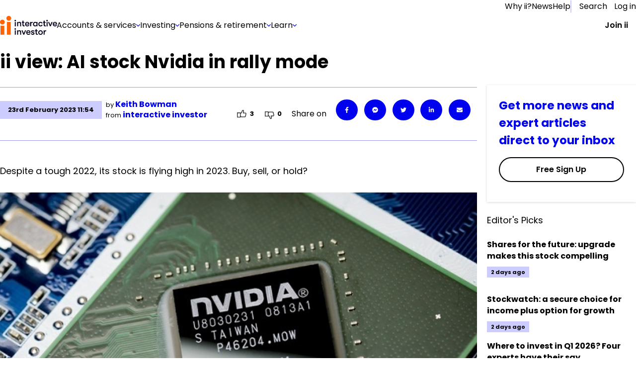

--- FILE ---
content_type: text/html; charset=utf-8
request_url: https://www.ii.co.uk/analysis-commentary/ii-view-ai-stock-nvidia-rally-mode-ii527046
body_size: 72003
content:
<!DOCTYPE html><html lang="en"><head><meta charSet="utf-8"/><meta name="viewport" content="width=device-width, initial-scale=1"/><link rel="preload" href="/_next/static/media/eab53ce8ccb91582-s.p.woff2" as="font" crossorigin="" type="font/woff2"/><link rel="preload" as="image" href="https://media-prod.ii.co.uk/s3fs-public/2025-08/menu-banner.jpg"/><link rel="preload" as="image" imageSrcSet="https://media-prod.ii.co.uk/s3fs-public/styles/rich_media_image_small/public/2023-02/Nvidia%20Chip_0.jpg 500w, https://media-prod.ii.co.uk/s3fs-public/styles/rich_media_image_medium/public/2023-02/Nvidia%20Chip_0.jpg 700w, https://media-prod.ii.co.uk/s3fs-public/styles/rich_media_image_large/public/2023-02/Nvidia%20Chip_0.jpg 755w" imageSizes="100vw"/><link rel="stylesheet" href="/_next/static/css/77cd42aa6a464006.css" data-precedence="next"/><link rel="stylesheet" href="/_next/static/css/d7fbad6e3607d139.css" data-precedence="next"/><link rel="stylesheet" href="/_next/static/css/7d064ef4aa28fcea.css" data-precedence="next"/><link rel="stylesheet" href="/_next/static/css/35cdf4c01125d89d.css" data-precedence="next"/><link rel="stylesheet" href="/_next/static/css/ef059a6055f33d0d.css" data-precedence="next"/><link rel="stylesheet" href="/_next/static/css/7679dc05fd393c4f.css" data-precedence="next"/><link rel="stylesheet" href="/_next/static/css/b11731aa3f04fc0b.css" data-precedence="next"/><link rel="preload" as="script" fetchPriority="low" href="/_next/static/chunks/webpack-ab439df449dfb865.js"/><script src="/_next/static/chunks/fd9d1056-72f47f0e079d569d.js" async=""></script><script src="/_next/static/chunks/2117-42e6e9bc71afd849.js" async=""></script><script src="/_next/static/chunks/main-app-62e02673906b5d56.js" async=""></script><script src="/_next/static/chunks/e0498ddd-e4c018afd2d64a62.js" async=""></script><script src="/_next/static/chunks/13b76428-62a6e4bbed6f1919.js" async=""></script><script src="/_next/static/chunks/e37a0b60-57eb15bde63b67d7.js" async=""></script><script src="/_next/static/chunks/66f161ed-5951838d568a0c73.js" async=""></script><script src="/_next/static/chunks/621ad102-c7f37eff8483a49c.js" async=""></script><script src="/_next/static/chunks/2972-1a8ad4c3ca53fd98.js" async=""></script><script src="/_next/static/chunks/5856-b7c055cd9479cc3b.js" async=""></script><script src="/_next/static/chunks/4139-7d1a213295d4c277.js" async=""></script><script src="/_next/static/chunks/6318-3cfc1cec148e8bde.js" async=""></script><script src="/_next/static/chunks/7087-70083250d957332a.js" async=""></script><script src="/_next/static/chunks/250-8a10164c721f690c.js" async=""></script><script src="/_next/static/chunks/7508-0ea75d40b42b4e4c.js" async=""></script><script src="/_next/static/chunks/259-811ca7fbd6c87ddf.js" async=""></script><script src="/_next/static/chunks/4847-ff42c18326eef2db.js" async=""></script><script src="/_next/static/chunks/3775-ee6bd508cbd51cd1.js" async=""></script><script src="/_next/static/chunks/5465-ca6c2cc1bd3e2cca.js" async=""></script><script src="/_next/static/chunks/2132-8b2f8eff2381b334.js" async=""></script><script src="/_next/static/chunks/app/(chakra)/(authedPages)/(hybrid-routes)/(articles)/layout-51547049661ce809.js" async=""></script><script src="/_next/static/chunks/03c8451b-aea4281f302c3775.js" async=""></script><script src="/_next/static/chunks/5928-ea6cfe518e980d95.js" async=""></script><script src="/_next/static/chunks/1341-9175bed0848e8444.js" async=""></script><script src="/_next/static/chunks/4396-c15361897b0b565b.js" async=""></script><script src="/_next/static/chunks/9856-a1ed4b85333e3bff.js" async=""></script><script src="/_next/static/chunks/app/(chakra)/layout-9d042926b432d971.js" async=""></script><script src="/_next/static/chunks/4574-7be4fc8b282db3a7.js" async=""></script><script src="/_next/static/chunks/3564-aeeda396a639c390.js" async=""></script><script src="/_next/static/chunks/1165-b21ba96c53d71365.js" async=""></script><script src="/_next/static/chunks/64-a5d78cdaf488352c.js" async=""></script><script src="/_next/static/chunks/app/(chakra)/error-0a325b1d0951c9c8.js" async=""></script><script src="/_next/static/chunks/9066-3760912aeb8d5b41.js" async=""></script><script src="/_next/static/chunks/5244-86bc981d63e5c750.js" async=""></script><script src="/_next/static/chunks/5156-f8711c402ea59154.js" async=""></script><script src="/_next/static/chunks/4252-ffbad38daa5a96fb.js" async=""></script><script src="/_next/static/chunks/app/layout-362f1b5419dcb7ab.js" async=""></script><script src="/_next/static/chunks/app/error-4feb9edc18acd719.js" async=""></script><script src="/_next/static/chunks/6472-3bc3e1533f270096.js" async=""></script><script src="/_next/static/chunks/3573-25ca5d9040b7d89c.js" async=""></script><script src="/_next/static/chunks/7774-d1e7df97186160de.js" async=""></script><script src="/_next/static/chunks/3683-613fa82ac779b60d.js" async=""></script><script src="/_next/static/chunks/3661-1aaeb369582a7c96.js" async=""></script><script src="/_next/static/chunks/app/(chakra)/(authedPages)/(hybrid-routes)/(articles)/analysis-commentary/%5Bslug%5D/page-6a00fc87625beb5d.js" async=""></script><script src="/_next/static/chunks/4db6ded4-b0f0b1b36eb42933.js" async=""></script><script src="/_next/static/chunks/f3e9c42e-d60e9a673f033bb2.js" async=""></script><script src="/_next/static/chunks/13e23226-3909ce94b728a695.js" async=""></script><script src="/_next/static/chunks/46ed6f54-b18f4b7eecf4a40f.js" async=""></script><script src="/_next/static/chunks/7791-f97b565c4ecb0732.js" async=""></script><script src="/_next/static/chunks/app/(chakra)/(authedPages)/(hybrid-routes)/layout-08ebb84cebda37da.js" async=""></script><link rel="preload" href="https://cdn-ukwest.onetrust.com/consent/d2c23229-16dd-417f-96d8-36f9935c7f82/otSDKStub.js" as="script"/><link rel="preload" href="https://cdn.optimizely.com/js/25561070343.js" as="script"/><link rel="preconnect" href="//logx.optimizely.com"/><meta name="theme-color" content="#111111"/><title>ii view: AI stock Nvidia in rally mode</title><meta name="description" content="Despite a tough 2022, its stock is flying high in 2023. Buy, sell, or hold?"/><link rel="manifest" href="/static/favicon/manifest.json" crossorigin="use-credentials"/><meta name="robots" content="index"/><link rel="canonical" href="https://www.ii.co.uk/analysis-commentary/ii-view-ai-stock-nvidia-rally-mode-ii527046"/><link rel="icon" href="/static/favicon/favicon-32x32.png" type="image/png" sizes="32x32"/><link rel="icon" href="/static/favicon/favicon-16x16.png" type="image/png" sizes="16x16"/><link rel="shortcut icon" href="/static/favicon/favicon.ico" type="image/x-icon"/><meta name="next-size-adjust"/><script>(self.__next_s=self.__next_s||[]).push([0,{"children":"window.dataLayer = window.dataLayer || [];","id":"dataLayer-script"}])</script><style id="compatibility-banner-styles">#compatibility-banner{background-color:#f5f6f6;color:#1a202c;font-size:20px;max-width:1400px;margin:0 auto;display:none;padding:20px;}#compatibility-banner-text{max-width:768px;margin:0 auto;position:relative;padding-left:42px;}#compatibility-banner-text a{color:#0000f0;}#compatibility-banner-text a:hover{color:#0000f0;text-decoration:underline;}#compatibility-banner-icon{background-image:url(/static/images/info-icon.png);width:32px;height:32px;position:absolute;left:0;top:50%;transform:translateY(-50%);}</style><script>(self.__next_s=self.__next_s||[]).push([0,{"defer":true,"children":"var showBrowserAlert=function(){console.group(\"Checking browser and version\");if (/Edge?\\/(13[4-9]|1[4-9]\\d|[2-9]\\d{2}|\\d{4,})\\.\\d+(\\.\\d+|)|Firefox\\/(12[89]|1[3-9]\\d|[2-9]\\d{2}|\\d{4,})\\.\\d+(\\.\\d+|)|Chrom(ium|e)\\/(109|1[1-9]\\d|[2-9]\\d{2}|\\d{4,})\\.\\d+(\\.\\d+|)|(Maci|X1{2}).+ Version\\/(17\\.\\d+|(1[89]|[2-9]\\d|\\d{3,})\\.\\d+)([,.]\\d+|)( \\(\\w+\\)|)( Mobile\\/\\w+|) Safari\\/|Chrome.+OPR\\/(12[4-9]|1[3-9]\\d|[2-9]\\d{2}|\\d{4,})\\.\\d+\\.\\d+|(CPU[ +]OS|iPhone[ +]OS|CPU[ +]iPhone|CPU IPhone OS|CPU iPad OS)[ +]+(1{2}[._]\\d+|(1[2-9]|[2-9]\\d|\\d{3,})[._]\\d+)([._]\\d+|)|Opera Mini|Android:?[ /-](14[3-9]|1[5-9]\\d|[2-9]\\d{2}|\\d{4,})(\\.\\d+|)(\\.\\d+|)|Mobile Safari.+OPR\\/([89]\\d|\\d{3,})\\.\\d+\\.\\d+|Android.+Firefox\\/(14[6-9]|1[5-9]\\d|[2-9]\\d{2}|\\d{4,})\\.\\d+(\\.\\d+|)|Android.+Chrom(ium|e)\\/(14[3-9]|1[5-9]\\d|[2-9]\\d{2}|\\d{4,})\\.\\d+(\\.\\d+|)|Android.+(UC? ?Browser|UCWEB|U3)[ /]?(15\\.([5-9]|\\d{2,})|(1[6-9]|[2-9]\\d|\\d{3,})\\.\\d+)\\.\\d+|SamsungBrowser\\/(2[89]|[3-9]\\d|\\d{3,})\\.\\d+|Android.+MQ{2}Browser\\/(14(\\.(9|\\d{2,})|)|(1[5-9]|[2-9]\\d|\\d{3,})(\\.\\d+|))(\\.\\d+|)|K[Aa][Ii]OS\\/(2\\.([5-9]|\\d{2,})|([3-9]|\\d{2,})\\.\\d+)(\\.\\d+|)/.test(navigator.userAgent)){console.info(\"Browser supported\");return;};console.error(\"Browser not supported\");var bannerDiv=document.getElementById(\"compatibility-banner\");if(bannerDiv){bannerDiv.innerHTML='<div id=\"compatibility-banner-text\"><div id=\"compatibility-banner-icon\"></div>It looks like you are using an older browser that is unsupported by our website. To get the best experience, you will need to update your browser. <a href=\"https://www.ii.co.uk/help/update-your-browser\">Find out how to update your browser</a></div>';bannerDiv.style.display = \"block\";};console.groupEnd();};document.addEventListener('DOMContentLoaded', showBrowserAlert)","id":"compatibility-banner-script"}])</script><script src="/_next/static/chunks/polyfills-42372ed130431b0a.js" noModule=""></script></head><body class="__variable_717d0a __variable_2c7a8e"><div id="compatibility-banner"></div><style data-emotion="css-global 13ittbg">:host,:root,[data-theme]{--chakra-ring-inset:var(--chakra-empty,/*!*/ /*!*/);--chakra-ring-offset-width:0px;--chakra-ring-offset-color:#fff;--chakra-ring-color:rgba(66, 153, 225, 0.6);--chakra-ring-offset-shadow:0 0 #0000;--chakra-ring-shadow:0 0 #0000;--chakra-space-x-reverse:0;--chakra-space-y-reverse:0;--chakra-colors-transparent:transparent;--chakra-colors-current:currentColor;--chakra-colors-black:#000000;--chakra-colors-white:#FFFFFF;--chakra-colors-whiteAlpha-50:rgba(255, 255, 255, 0.04);--chakra-colors-whiteAlpha-100:rgba(255, 255, 255, 0.06);--chakra-colors-whiteAlpha-200:rgba(255, 255, 255, 0.08);--chakra-colors-whiteAlpha-300:rgba(255, 255, 255, 0.16);--chakra-colors-whiteAlpha-400:rgba(255, 255, 255, 0.24);--chakra-colors-whiteAlpha-500:rgba(255, 255, 255, 0.36);--chakra-colors-whiteAlpha-600:rgba(255, 255, 255, 0.48);--chakra-colors-whiteAlpha-700:rgba(255, 255, 255, 0.64);--chakra-colors-whiteAlpha-800:rgba(255, 255, 255, 0.80);--chakra-colors-whiteAlpha-900:rgba(255, 255, 255, 0.92);--chakra-colors-blackAlpha-50:rgba(0, 0, 0, 0.04);--chakra-colors-blackAlpha-100:rgba(0, 0, 0, 0.06);--chakra-colors-blackAlpha-200:rgba(0, 0, 0, 0.08);--chakra-colors-blackAlpha-300:rgba(0, 0, 0, 0.16);--chakra-colors-blackAlpha-400:rgba(0, 0, 0, 0.24);--chakra-colors-blackAlpha-500:rgba(0, 0, 0, 0.36);--chakra-colors-blackAlpha-600:rgba(0, 0, 0, 0.48);--chakra-colors-blackAlpha-700:rgba(0, 0, 0, 0.64);--chakra-colors-blackAlpha-800:rgba(0, 0, 0, 0.80);--chakra-colors-blackAlpha-900:rgba(0, 0, 0, 0.92);--chakra-colors-gray-50:#F7FAFC;--chakra-colors-gray-100:#EDF2F7;--chakra-colors-gray-200:#E2E8F0;--chakra-colors-gray-300:#CBD5E0;--chakra-colors-gray-400:#A0AEC0;--chakra-colors-gray-500:#718096;--chakra-colors-gray-600:#4A5568;--chakra-colors-gray-700:#2D3748;--chakra-colors-gray-800:#1A202C;--chakra-colors-gray-900:#171923;--chakra-colors-red-50:#FFF5F5;--chakra-colors-red-100:#FED7D7;--chakra-colors-red-200:#FEB2B2;--chakra-colors-red-300:#FC8181;--chakra-colors-red-400:#F56565;--chakra-colors-red-500:#E53E3E;--chakra-colors-red-600:#C53030;--chakra-colors-red-700:#9B2C2C;--chakra-colors-red-800:#822727;--chakra-colors-red-900:#63171B;--chakra-colors-orange-50:#FFFAF0;--chakra-colors-orange-100:#FEEBC8;--chakra-colors-orange-200:#FBD38D;--chakra-colors-orange-300:#F6AD55;--chakra-colors-orange-400:#ED8936;--chakra-colors-orange-500:#DD6B20;--chakra-colors-orange-600:#C05621;--chakra-colors-orange-700:#9C4221;--chakra-colors-orange-800:#7B341E;--chakra-colors-orange-900:#652B19;--chakra-colors-yellow-50:#FFFFF0;--chakra-colors-yellow-100:#FEFCBF;--chakra-colors-yellow-200:#FAF089;--chakra-colors-yellow-300:#F6E05E;--chakra-colors-yellow-400:#ECC94B;--chakra-colors-yellow-500:#D69E2E;--chakra-colors-yellow-600:#B7791F;--chakra-colors-yellow-700:#975A16;--chakra-colors-yellow-800:#744210;--chakra-colors-yellow-900:#5F370E;--chakra-colors-green-50:#F0FFF4;--chakra-colors-green-100:#C6F6D5;--chakra-colors-green-200:#9AE6B4;--chakra-colors-green-300:#68D391;--chakra-colors-green-400:#48BB78;--chakra-colors-green-500:#38A169;--chakra-colors-green-600:#2F855A;--chakra-colors-green-700:#276749;--chakra-colors-green-800:#22543D;--chakra-colors-green-900:#1C4532;--chakra-colors-teal-50:#E6FFFA;--chakra-colors-teal-100:#B2F5EA;--chakra-colors-teal-200:#81E6D9;--chakra-colors-teal-300:#4FD1C5;--chakra-colors-teal-400:#38B2AC;--chakra-colors-teal-500:#319795;--chakra-colors-teal-600:#2C7A7B;--chakra-colors-teal-700:#285E61;--chakra-colors-teal-800:#234E52;--chakra-colors-teal-900:#1D4044;--chakra-colors-blue-50:#ebf8ff;--chakra-colors-blue-100:#bee3f8;--chakra-colors-blue-200:#90cdf4;--chakra-colors-blue-300:#63b3ed;--chakra-colors-blue-400:#4299e1;--chakra-colors-blue-500:#3182ce;--chakra-colors-blue-600:#2b6cb0;--chakra-colors-blue-700:#2c5282;--chakra-colors-blue-800:#2a4365;--chakra-colors-blue-900:#1A365D;--chakra-colors-cyan-50:#EDFDFD;--chakra-colors-cyan-100:#C4F1F9;--chakra-colors-cyan-200:#9DECF9;--chakra-colors-cyan-300:#76E4F7;--chakra-colors-cyan-400:#0BC5EA;--chakra-colors-cyan-500:#00B5D8;--chakra-colors-cyan-600:#00A3C4;--chakra-colors-cyan-700:#0987A0;--chakra-colors-cyan-800:#086F83;--chakra-colors-cyan-900:#065666;--chakra-colors-purple-50:#FAF5FF;--chakra-colors-purple-100:#E9D8FD;--chakra-colors-purple-200:#D6BCFA;--chakra-colors-purple-300:#B794F4;--chakra-colors-purple-400:#9F7AEA;--chakra-colors-purple-500:#805AD5;--chakra-colors-purple-600:#6B46C1;--chakra-colors-purple-700:#553C9A;--chakra-colors-purple-800:#44337A;--chakra-colors-purple-900:#322659;--chakra-colors-pink-50:#FFF5F7;--chakra-colors-pink-100:#FED7E2;--chakra-colors-pink-200:#FBB6CE;--chakra-colors-pink-300:#F687B3;--chakra-colors-pink-400:#ED64A6;--chakra-colors-pink-500:#D53F8C;--chakra-colors-pink-600:#B83280;--chakra-colors-pink-700:#97266D;--chakra-colors-pink-800:#702459;--chakra-colors-pink-900:#521B41;--chakra-colors-linkedin-50:#E8F4F9;--chakra-colors-linkedin-100:#CFEDFB;--chakra-colors-linkedin-200:#9BDAF3;--chakra-colors-linkedin-300:#68C7EC;--chakra-colors-linkedin-400:#34B3E4;--chakra-colors-linkedin-500:#00A0DC;--chakra-colors-linkedin-600:#008CC9;--chakra-colors-linkedin-700:#0077B5;--chakra-colors-linkedin-800:#005E93;--chakra-colors-linkedin-900:#004471;--chakra-colors-facebook-50:#E8F4F9;--chakra-colors-facebook-100:#D9DEE9;--chakra-colors-facebook-200:#B7C2DA;--chakra-colors-facebook-300:#6482C0;--chakra-colors-facebook-400:#4267B2;--chakra-colors-facebook-500:#385898;--chakra-colors-facebook-600:#314E89;--chakra-colors-facebook-700:#29487D;--chakra-colors-facebook-800:#223B67;--chakra-colors-facebook-900:#1E355B;--chakra-colors-messenger-50:#D0E6FF;--chakra-colors-messenger-100:#B9DAFF;--chakra-colors-messenger-200:#A2CDFF;--chakra-colors-messenger-300:#7AB8FF;--chakra-colors-messenger-400:#2E90FF;--chakra-colors-messenger-500:#0078FF;--chakra-colors-messenger-600:#0063D1;--chakra-colors-messenger-700:#0052AC;--chakra-colors-messenger-800:#003C7E;--chakra-colors-messenger-900:#002C5C;--chakra-colors-whatsapp-50:#dffeec;--chakra-colors-whatsapp-100:#b9f5d0;--chakra-colors-whatsapp-200:#90edb3;--chakra-colors-whatsapp-300:#65e495;--chakra-colors-whatsapp-400:#3cdd78;--chakra-colors-whatsapp-500:#22c35e;--chakra-colors-whatsapp-600:#179848;--chakra-colors-whatsapp-700:#0c6c33;--chakra-colors-whatsapp-800:#01421c;--chakra-colors-whatsapp-900:#001803;--chakra-colors-twitter-50:#E5F4FD;--chakra-colors-twitter-100:#C8E9FB;--chakra-colors-twitter-200:#A8DCFA;--chakra-colors-twitter-300:#83CDF7;--chakra-colors-twitter-400:#57BBF5;--chakra-colors-twitter-500:#1DA1F2;--chakra-colors-twitter-600:#1A94DA;--chakra-colors-twitter-700:#1681BF;--chakra-colors-twitter-800:#136B9E;--chakra-colors-twitter-900:#0D4D71;--chakra-colors-telegram-50:#E3F2F9;--chakra-colors-telegram-100:#C5E4F3;--chakra-colors-telegram-200:#A2D4EC;--chakra-colors-telegram-300:#7AC1E4;--chakra-colors-telegram-400:#47A9DA;--chakra-colors-telegram-500:#0088CC;--chakra-colors-telegram-600:#007AB8;--chakra-colors-telegram-700:#006BA1;--chakra-colors-telegram-800:#005885;--chakra-colors-telegram-900:#003F5E;--chakra-colors-action01-50:rgba(0, 0, 240, 0.05);--chakra-colors-action01-100:rgba(0, 0, 240, 0.1);--chakra-colors-action01-250:rgba(0, 0, 240, 0.25);--chakra-colors-action01-500:rgba(0, 0, 240, 0.5);--chakra-colors-action01-750:rgba(0, 0, 240, 0.75);--chakra-colors-action01-1000:rgba(0, 0, 240, 1);--chakra-colors-action01-1250:rgba(0, 0, 179, 1);--chakra-colors-action01-fill00:#f9f9fc;--chakra-colors-action01-fill02:#e5e5ff;--chakra-colors-action01-fill03:#f5f5ff;--chakra-colors-action01-fill04:#000060;--chakra-colors-action02-50:rgba(255, 100, 0, 0.05);--chakra-colors-action02-100:rgba(255, 100, 0, 0.1);--chakra-colors-action02-250:rgba(255, 100, 0, 0.25);--chakra-colors-action02-500:rgba(255, 100, 0, 0.5);--chakra-colors-action02-750:rgba(255, 100, 0, 0.75);--chakra-colors-action02-1000:rgba(255, 100, 0, 1);--chakra-colors-action02-1250:rgba(191, 74, 0, 1);--chakra-colors-color01-20:rgba(0, 133, 55, 0.02);--chakra-colors-color01-50:rgba(0, 133, 55, 0.05);--chakra-colors-color01-100:rgba(0, 133, 55, 0.1);--chakra-colors-color01-250:rgba(0, 133, 55, 0.25);--chakra-colors-color01-500:rgba(0, 133, 55, 0.5);--chakra-colors-color01-750:rgba(0, 133, 55, 0.75);--chakra-colors-color01-1000:rgba(0, 133, 55, 1);--chakra-colors-color01-1250:rgba(0, 99, 41, 1);--chakra-colors-color02-20:rgba(224, 0, 0, 0.02);--chakra-colors-color02-50:rgba(224, 0, 0, 0.05);--chakra-colors-color02-100:rgba(224, 0, 0, 0.1);--chakra-colors-color02-250:rgba(224, 0, 0, 0.25);--chakra-colors-color02-500:rgba(224, 0, 0, 0.5);--chakra-colors-color02-750:rgba(224, 0, 0, 0.75);--chakra-colors-color02-1000:rgba(224, 0, 0, 1);--chakra-colors-color02-1250:rgba(168, 0, 0, 1);--chakra-colors-alertPlus-250:rgba(0, 128, 54, 0.25);--chakra-colors-alertPlus-500:rgba(0, 128, 54, 0.5);--chakra-colors-alertPlus-750:rgba(0, 128, 54, 0.75);--chakra-colors-alertPlus-1000:rgba(0, 128, 54, 1);--chakra-colors-alertMinus-250:rgba(217, 0, 0, 0.25);--chakra-colors-alertMinus-500:rgba(217, 0, 0, 0.5);--chakra-colors-alertMinus-750:rgba(217, 0, 0, 0.75);--chakra-colors-alertMinus-1000:rgba(217, 0, 0, 1);--chakra-colors-destructive-250:rgba(192, 0, 0, 0.25);--chakra-colors-destructive-500:rgba(192, 0, 0, 0.5);--chakra-colors-destructive-750:rgba(192, 0, 0, 0.75);--chakra-colors-destructive-1000:rgba(192, 0, 0, 1);--chakra-colors-body-120:rgba(0, 0, 0, 0.12);--chakra-colors-body-200:rgba(0, 0, 0, 0.2);--chakra-colors-body-250:rgba(0, 0, 0, 0.25);--chakra-colors-body-500:rgba(0, 0, 0, 0.5);--chakra-colors-body-750:rgba(0, 0, 0, 0.75);--chakra-colors-body-1000:rgba(0, 0, 0, 1);--chakra-colors-main01:#e6e6ff;--chakra-colors-main02:#ccccff;--chakra-colors-main03:#9999ff;--chakra-colors-main04:#6666ff;--chakra-colors-main05:#3333ff;--chakra-colors-main06:#e6e6ff;--chakra-colors-main07:#4d4d99;--chakra-colors-main08:var(--primary-dark-blue);--chakra-colors-info-color01:#E5E5FD;--chakra-colors-info-color02:#707070;--chakra-colors-info-color03:#E6E6E6;--chakra-colors-info-color04:#404040;--chakra-colors-info-color05:#F5F6F6;--chakra-colors-infoImportant-color01:#0000F0;--chakra-colors-infoImportant-color02:#D1D3FF;--chakra-colors-infoImportant-color03:#BEC0F6;--chakra-colors-infoImportant-color04:#0000B0;--chakra-colors-infoImportant-color05:#9C9FEC;--chakra-colors-infoImportant-color06:#E5E5FF;--chakra-colors-warningLow-color01:#856F00;--chakra-colors-warningLow-color02:#F6EDBA;--chakra-colors-warningLow-color03:#ECDC85;--chakra-colors-warningLow-color04:#685701;--chakra-colors-warningLow-color05:#D9CA75;--chakra-colors-warningLow-color06:#FFFCEB;--chakra-colors-warningMedium-color01:#B34700;--chakra-colors-warningMedium-color02:#FACDB0;--chakra-colors-warningMedium-color03:#F4B48A;--chakra-colors-warningMedium-color04:#943B00;--chakra-colors-warningMedium-color05:#F39C63;--chakra-colors-warningMedium-color06:#FFE7D8;--chakra-colors-warningHigh-color01:#D90000;--chakra-colors-warningHigh-color02:#FFCFCF;--chakra-colors-warningHigh-color03:#FFAAAA;--chakra-colors-warningHigh-color04:#B70000;--chakra-colors-warningHigh-color05:#EE8B8B;--chakra-colors-warningHigh-color06:#FFE7E7;--chakra-colors-success-color01:#008035;--chakra-colors-success-color02:#CEEDDB;--chakra-colors-success-color03:#B1DDC3;--chakra-colors-success-color04:#005F27;--chakra-colors-success-color05:#8EC8A6;--chakra-colors-success-color06:#E8FBF0;--chakra-colors-color-primary-x-dark:#00001A;--chakra-colors-color-primary-dark:#000080;--chakra-colors-color-primary:#0000F0;--chakra-colors-color-primary-light:#8080FF;--chakra-colors-color-primary-x-light:#B3B3FF;--chakra-colors-color-primary-x-x-light:#E5E5FF;--chakra-colors-color-primary-x-x-x-light:#F5F5FF;--chakra-colors-color-base:#FFFFFF;--chakra-colors-color-high-dark:#B70000;--chakra-colors-color-high:#D90000;--chakra-colors-color-high-light:#EE8B8B;--chakra-colors-color-high-x-light:#FFAAAA;--chakra-colors-color-high-x-x-light:#FFCFCF;--chakra-colors-color-high-x-x-x-light:#FFE7E7;--chakra-colors-color-medium-dark:#943B00;--chakra-colors-color-medium:#B34700;--chakra-colors-color-medium-light:#F39C63;--chakra-colors-color-medium-x-light:#F4B48A;--chakra-colors-color-medium-x-x-light:#FACDB0;--chakra-colors-color-medium-x-x-x-light:#FFE7D8;--chakra-colors-color-low-dark:#685701;--chakra-colors-color-low:#856F00;--chakra-colors-color-low-light:#D9CA75;--chakra-colors-color-low-x-light:#ECDC85;--chakra-colors-color-low-x-x-light:#F6EDBA;--chakra-colors-color-low-x-x-x-light:#FFFCEB;--chakra-colors-color-success-dark:#005F27;--chakra-colors-color-success:#008035;--chakra-colors-color-success-light:#8EC8A6;--chakra-colors-color-success-x-light:#B1DDC3;--chakra-colors-color-success-x-x-light:#CEEDDB;--chakra-colors-color-success-x-x-x-light:#E8FBF0;--chakra-colors-color-info-dark:#404040;--chakra-colors-color-info:#707070;--chakra-colors-color-info-light:#CCCCCC;--chakra-colors-color-info-x-light:#D9D9D9;--chakra-colors-color-info-x-x-light:#E6E6E6;--chakra-colors-color-info-x-x-x-light:#F5F6F6;--chakra-colors-color-brand:#FF6400;--chakra-borders-none:0;--chakra-borders-1px:1px solid;--chakra-borders-2px:2px solid;--chakra-borders-4px:4px solid;--chakra-borders-8px:8px solid;--chakra-fonts-heading:'__poppins_717d0a','__poppins_Fallback_717d0a',sans-serif,var(--font-poppins, Poppins, Segoe UI, Helvetica Neue, Arial, sans-serif);--chakra-fonts-body:'__poppins_717d0a','__poppins_Fallback_717d0a',sans-serif,var(--font-poppins, Poppins, Segoe UI, Helvetica Neue, Arial, sans-serif);--chakra-fonts-mono:SFMono-Regular,Menlo,Monaco,Consolas,"Liberation Mono","Courier New",monospace;--chakra-fontSizes-xs:7.5px;--chakra-fontSizes-sm:8.75px;--chakra-fontSizes-md:10px;--chakra-fontSizes-lg:11.25px;--chakra-fontSizes-xl:12.5px;--chakra-fontSizes-2xl:15px;--chakra-fontSizes-3xl:18.75px;--chakra-fontSizes-4xl:22.5px;--chakra-fontSizes-5xl:30px;--chakra-fontSizes-6xl:37.5px;--chakra-fontSizes-7xl:45px;--chakra-fontSizes-8xl:60px;--chakra-fontSizes-9xl:80px;--chakra-fontSizes-extraLargeTitle:38px;--chakra-fontSizes-extraLargeTitleSuperscript:22px;--chakra-fontSizes-largeTitle:25px;--chakra-fontSizes-largeTitleSuperscript:16px;--chakra-fontSizes-title:20px;--chakra-fontSizes-subTitle:16px;--chakra-fontSizes-body:14px;--chakra-fontSizes-caption:12px;--chakra-fontSizes-jumboDesktop:40px;--chakra-fontSizes-displayDesktop:60px;--chakra-fontSizes-headlineDesktop:30px;--chakra-fontSizes-subHeadingDesktop:24px;--chakra-fontSizes-leadDesktop:25px;--chakra-fontSizes-jumboMobile:36px;--chakra-fontSizes-displayMobile:40px;--chakra-fontSizes-headlineMobile:27px;--chakra-fontSizes-subHeadingMobile:22px;--chakra-fontSizes-leadMobile:20px;--chakra-fontSizes-bodyMarketing:19px;--chakra-fontSizes-captionMarketing:16px;--chakra-fontSizes-small:14px;--chakra-fontSizes-blockquotes:20px;--chakra-fontSizes-form:18px;--chakra-fontSizes-font-s:11px;--chakra-fontSizes-font-m:13px;--chakra-fontSizes-font-l:16px;--chakra-fontSizes-font-xl:18px;--chakra-fontSizes-font-xxl:23px;--chakra-fontSizes-font-xxxl:35px;--chakra-fontWeights-hairline:100;--chakra-fontWeights-thin:200;--chakra-fontWeights-light:300;--chakra-fontWeights-normal:400;--chakra-fontWeights-medium:500;--chakra-fontWeights-semibold:600;--chakra-fontWeights-bold:700;--chakra-fontWeights-extrabold:800;--chakra-fontWeights-black:900;--chakra-letterSpacings-tighter:-0.05em;--chakra-letterSpacings-tight:-0.025em;--chakra-letterSpacings-normal:0;--chakra-letterSpacings-wide:0.025em;--chakra-letterSpacings-wider:0.05em;--chakra-letterSpacings-widest:0.1em;--chakra-lineHeights-3:7.5px;--chakra-lineHeights-4:10px;--chakra-lineHeights-5:12.5px;--chakra-lineHeights-6:15px;--chakra-lineHeights-7:17.5px;--chakra-lineHeights-8:20px;--chakra-lineHeights-9:22.5px;--chakra-lineHeights-10:25px;--chakra-lineHeights-normal:normal;--chakra-lineHeights-none:1;--chakra-lineHeights-shorter:1.25;--chakra-lineHeights-short:1.375;--chakra-lineHeights-base:1.5;--chakra-lineHeights-tall:1.625;--chakra-lineHeights-taller:2;--chakra-radii-none:0;--chakra-radii-sm:1.25px;--chakra-radii-base:2.5px;--chakra-radii-md:3.75px;--chakra-radii-lg:5px;--chakra-radii-xl:7.5px;--chakra-radii-2xl:10px;--chakra-radii-3xl:15px;--chakra-radii-full:9999px;--chakra-space-1:0.25rem;--chakra-space-2:0.5rem;--chakra-space-3:0.75rem;--chakra-space-4:1rem;--chakra-space-5:1.25rem;--chakra-space-6:1.5rem;--chakra-space-7:1.75rem;--chakra-space-8:2rem;--chakra-space-9:2.25rem;--chakra-space-10:2.5rem;--chakra-space-12:3rem;--chakra-space-14:3.5rem;--chakra-space-16:4rem;--chakra-space-20:5rem;--chakra-space-24:6rem;--chakra-space-28:7rem;--chakra-space-32:8rem;--chakra-space-36:9rem;--chakra-space-40:10rem;--chakra-space-44:11rem;--chakra-space-48:12rem;--chakra-space-52:13rem;--chakra-space-56:14rem;--chakra-space-60:15rem;--chakra-space-64:16rem;--chakra-space-72:18rem;--chakra-space-80:20rem;--chakra-space-96:24rem;--chakra-space-px:1px;--chakra-space-0-5:0.125rem;--chakra-space-1-5:0.375rem;--chakra-space-2-5:0.625rem;--chakra-space-3-5:0.875rem;--chakra-space-spacing-xs:4px;--chakra-space-spacing-s:8px;--chakra-space-spacing-m:16px;--chakra-space-spacing-l:24px;--chakra-space-spacing-xl:32px;--chakra-space-spacing-xxl:40px;--chakra-shadows-xs:0 0 0 1px rgba(0, 0, 0, 0.05);--chakra-shadows-sm:0 1px 2px 0 rgba(0, 0, 0, 0.05);--chakra-shadows-base:0 1px 3px 0 rgba(0, 0, 0, 0.1),0 1px 2px 0 rgba(0, 0, 0, 0.06);--chakra-shadows-md:0 4px 6px -1px rgba(0, 0, 0, 0.1),0 2px 4px -1px rgba(0, 0, 0, 0.06);--chakra-shadows-lg:0 10px 15px -3px rgba(0, 0, 0, 0.1),0 4px 6px -2px rgba(0, 0, 0, 0.05);--chakra-shadows-xl:0 20px 25px -5px rgba(0, 0, 0, 0.1),0 10px 10px -5px rgba(0, 0, 0, 0.04);--chakra-shadows-2xl:0 25px 50px -12px rgba(0, 0, 0, 0.25);--chakra-shadows-outline:0 0 0 3px rgba(66, 153, 225, 0.6);--chakra-shadows-inner:inset 0 2px 4px 0 rgba(0,0,0,0.06);--chakra-shadows-none:none;--chakra-shadows-dark-lg:rgba(0, 0, 0, 0.1) 0px 0px 0px 1px,rgba(0, 0, 0, 0.2) 0px 5px 10px,rgba(0, 0, 0, 0.4) 0px 15px 40px;--chakra-sizes-1:2.5px;--chakra-sizes-2:5px;--chakra-sizes-3:7.5px;--chakra-sizes-4:10px;--chakra-sizes-5:12.5px;--chakra-sizes-6:15px;--chakra-sizes-7:17.5px;--chakra-sizes-8:20px;--chakra-sizes-9:22.5px;--chakra-sizes-10:25px;--chakra-sizes-12:30px;--chakra-sizes-14:35px;--chakra-sizes-16:40px;--chakra-sizes-20:50px;--chakra-sizes-24:60px;--chakra-sizes-28:70px;--chakra-sizes-32:80px;--chakra-sizes-36:90px;--chakra-sizes-40:100px;--chakra-sizes-44:110px;--chakra-sizes-48:120px;--chakra-sizes-52:130px;--chakra-sizes-56:140px;--chakra-sizes-60:150px;--chakra-sizes-64:160px;--chakra-sizes-72:180px;--chakra-sizes-80:200px;--chakra-sizes-96:240px;--chakra-sizes-px:1px;--chakra-sizes-0-5:1.25px;--chakra-sizes-1-5:3.75px;--chakra-sizes-2-5:6.25px;--chakra-sizes-3-5:8.75px;--chakra-sizes-max:max-content;--chakra-sizes-min:min-content;--chakra-sizes-full:100%;--chakra-sizes-3xs:140px;--chakra-sizes-2xs:160px;--chakra-sizes-xs:200px;--chakra-sizes-sm:240px;--chakra-sizes-md:280px;--chakra-sizes-lg:320px;--chakra-sizes-xl:360px;--chakra-sizes-2xl:420px;--chakra-sizes-3xl:480px;--chakra-sizes-4xl:560px;--chakra-sizes-5xl:640px;--chakra-sizes-6xl:720px;--chakra-sizes-7xl:800px;--chakra-sizes-8xl:900px;--chakra-sizes-container-sm:640px;--chakra-sizes-container-md:768px;--chakra-sizes-container-lg:1024px;--chakra-sizes-container-xl:1280px;--chakra-zIndices-hide:-1;--chakra-zIndices-auto:auto;--chakra-zIndices-base:0;--chakra-zIndices-docked:10;--chakra-zIndices-dropdown:1000;--chakra-zIndices-sticky:1100;--chakra-zIndices-banner:1200;--chakra-zIndices-overlay:1300;--chakra-zIndices-modal:1400;--chakra-zIndices-popover:1500;--chakra-zIndices-skipLink:1600;--chakra-zIndices-toast:1700;--chakra-zIndices-tooltip:1800;--chakra-transition-property-common:background-color,border-color,color,fill,stroke,opacity,box-shadow,transform;--chakra-transition-property-colors:background-color,border-color,color,fill,stroke;--chakra-transition-property-dimensions:width,height;--chakra-transition-property-position:left,right,top,bottom;--chakra-transition-property-background:background-color,background-image,background-position;--chakra-transition-easing-ease-in:cubic-bezier(0.4, 0, 1, 1);--chakra-transition-easing-ease-out:cubic-bezier(0, 0, 0.2, 1);--chakra-transition-easing-ease-in-out:cubic-bezier(0.4, 0, 0.2, 1);--chakra-transition-duration-ultra-fast:50ms;--chakra-transition-duration-faster:100ms;--chakra-transition-duration-fast:150ms;--chakra-transition-duration-normal:200ms;--chakra-transition-duration-slow:300ms;--chakra-transition-duration-slower:400ms;--chakra-transition-duration-ultra-slow:500ms;--chakra-blur-none:0;--chakra-blur-sm:4px;--chakra-blur-base:8px;--chakra-blur-md:12px;--chakra-blur-lg:16px;--chakra-blur-xl:24px;--chakra-blur-2xl:40px;--chakra-blur-3xl:64px;}</style><style data-emotion="css-global 1jqlf9g">html{line-height:1.5;-webkit-text-size-adjust:100%;font-family:system-ui,sans-serif;-webkit-font-smoothing:antialiased;text-rendering:optimizeLegibility;-moz-osx-font-smoothing:grayscale;touch-action:manipulation;}body{position:relative;min-height:100%;font-feature-settings:'kern';}*,*::before,*::after{border-width:0;border-style:solid;box-sizing:border-box;}main{display:block;}hr{border-top-width:1px;box-sizing:content-box;height:0;overflow:visible;}pre,code,kbd,samp{font-family:SFMono-Regular,Menlo,Monaco,Consolas,monospace;font-size:1em;}a{background-color:transparent;color:inherit;-webkit-text-decoration:inherit;text-decoration:inherit;}abbr[title]{border-bottom:none;-webkit-text-decoration:underline;text-decoration:underline;-webkit-text-decoration:underline dotted;-webkit-text-decoration:underline dotted;text-decoration:underline dotted;}b,strong{font-weight:bold;}small{font-size:80%;}sub,sup{font-size:75%;line-height:0;position:relative;vertical-align:baseline;}sub{bottom:-0.25em;}sup{top:-0.5em;}img{border-style:none;}button,input,optgroup,select,textarea{font-family:inherit;font-size:100%;line-height:1.15;margin:0;}button,input{overflow:visible;}button,select{text-transform:none;}button::-moz-focus-inner,[type="button"]::-moz-focus-inner,[type="reset"]::-moz-focus-inner,[type="submit"]::-moz-focus-inner{border-style:none;padding:0;}fieldset{padding:0.35em 0.75em 0.625em;}legend{box-sizing:border-box;color:inherit;display:table;max-width:100%;padding:0;white-space:normal;}progress{vertical-align:baseline;}textarea{overflow:auto;}[type="checkbox"],[type="radio"]{box-sizing:border-box;padding:0;}[type="number"]::-webkit-inner-spin-button,[type="number"]::-webkit-outer-spin-button{-webkit-appearance:none!important;}input[type="number"]{-moz-appearance:textfield;}[type="search"]{-webkit-appearance:textfield;outline-offset:-2px;}[type="search"]::-webkit-search-decoration{-webkit-appearance:none!important;}::-webkit-file-upload-button{-webkit-appearance:button;font:inherit;}details{display:block;}summary{display:-webkit-box;display:-webkit-list-item;display:-ms-list-itembox;display:list-item;}template{display:none;}[hidden]{display:none!important;}body,blockquote,dl,dd,h1,h2,h3,h4,h5,h6,hr,figure,p,pre{margin:0;}button{background:transparent;padding:0;}fieldset{margin:0;padding:0;}ol,ul{margin:0;padding:0;}textarea{resize:vertical;}button,[role="button"]{cursor:pointer;}button::-moz-focus-inner{border:0!important;}table{border-collapse:collapse;}h1,h2,h3,h4,h5,h6{font-size:inherit;font-weight:inherit;}button,input,optgroup,select,textarea{padding:0;line-height:inherit;color:inherit;}img,svg,video,canvas,audio,iframe,embed,object{display:block;}img,video{max-width:100%;height:auto;}[data-js-focus-visible] :focus:not([data-focus-visible-added]){outline:none;box-shadow:none;}select::-ms-expand{display:none;}</style><style data-emotion="css-global 1nfxhga">body{font-family:var(--chakra-fonts-body);color:var(--chakra-colors-gray-800);background:var(--chakra-colors-white);transition-property:background-color;transition-duration:var(--chakra-transition-duration-normal);line-height:var(--chakra-lineHeights-base);}*::-webkit-input-placeholder{color:var(--chakra-colors-gray-400);}*::-moz-placeholder{color:var(--chakra-colors-gray-400);}*:-ms-input-placeholder{color:var(--chakra-colors-gray-400);}*::placeholder{color:var(--chakra-colors-gray-400);}*,*::before,::after{border-color:var(--chakra-colors-gray-200);word-wrap:break-word;}html,body{font-size:16px;overflow-x:unset;min-width:unset;color:var(--primary-dark-blue);}h1,h2,h3,h4,h5,h6{font-size:revert-layer;font-weight:revert-layer;}html,body,#root{height:auto;}.chakra-button,a .chakra-button,a .chakra-link{font-size:var(--p);font-weight:600;}.no-focus-outline a:focus,.no-focus-outline button:focus,.no-focus-outline div:focus,.no-focus-outline span:focus,.no-focus-outline ul:focus,.no-focus-outline section:focus{outline:2px solid transparent;outline-offset:2px;box-shadow:var(--chakra-shadows-none);}.section-light p a{color:var(--primary-black);-webkit-text-decoration:underline;text-decoration:underline;}.section-light p a:hover{color:var(--primary-ii-orange);-webkit-text-decoration:underline;text-decoration:underline;}.chakra-accordion>div:last-of-type{border-width:0.0625rem;}.section-dark{margin:var(--spacing-80) 0 var(--spacing-80) 0;}.section-dark:not(:has(+ .section-dark)):first-of-type{margin-top:0px;margin-bottom:0px;}.section-dark:first-of-type .chakra-button{border:0;}.section-dark:first-of-type:has(+ .section-dark){margin:0px;}.section-dark:first-of-type:has(+ .section-dark)+.section-dark{margin:0px;}@media screen and (min-width: 992px){.section-dark{border-radius:var(--spacing-24);}.section-dark:not(:has(+ .section-dark)){border-radius:var(--spacing-24);}.section-dark:first-of-type:has(+ .section-dark){border-radius:0px;border-top-left-radius:var(--spacing-24);border-top-right-radius:var(--spacing-24);}.section-dark:first-of-type:has(+ .section-dark)+.section-dark{margin:0px;border-radius:0px;border-bottom-left-radius:var(--spacing-24);border-bottom-right-radius:var(--spacing-24);}}</style><div id="compatibility-banner"></div><style data-emotion="css 1ydv8rb">.css-1ydv8rb{max-width:120rem;position:relative;width:100%;margin:0 auto;}</style><div class="css-1ydv8rb"><header data-id="public-header" class="OCgcTq-container typography_typography___RIwk"><nav data-id="public-header-nav-desktop" class="Dcpohq-container" aria-label="Public desktop navigation menu" style="margin-bottom:-1px"><section class="Dcpohq-content"><section data-id="public-header-nav-desktop-secondary" class="lyURRa-container"><section class="l0VRPq-container"><a aria-label="Why ii?" href="/about-us/why-ii">Why ii?</a><a aria-label="News" href="/stock-market-news">News</a><a aria-label="Help" href="/help">Help</a></section><svg class="lyURRa-sep" width="2" height="26" viewBox="0 0 2 26" fill="none" xmlns="http://www.w3.org/2000/svg"><path d="M1 1L0.999999 25" stroke="#9999F9" stroke-linecap="round"></path></svg><section class="l0VRPq-container"><button><svg width="16" height="16" viewBox="0 0 16 16" fill="none" xmlns="http://www.w3.org/2000/svg"><path fill-rule="evenodd" clip-rule="evenodd" d="M10.5726 11.7848C9.46447 12.6365 8.07708 13.1429 6.57143 13.1429C2.94213 13.1429 0 10.2007 0 6.57143C0 2.94213 2.94213 0 6.57143 0C10.2007 0 13.1429 2.94213 13.1429 6.57143C13.1429 8.07708 12.6365 9.46447 11.7848 10.5726L15.749 14.5368C16.0837 14.8715 16.0837 15.4142 15.749 15.749C15.4142 16.0837 14.8715 16.0837 14.5368 15.749L10.5726 11.7848ZM1.71429 6.57143C1.71429 3.8889 3.8889 1.71429 6.57143 1.71429C9.25395 1.71429 11.4286 3.8889 11.4286 6.57143C11.4286 7.89984 10.8953 9.10369 10.0311 9.98058C10.0224 9.98862 10.0138 9.99687 10.0053 10.0053C9.99687 10.0138 9.98862 10.0224 9.98058 10.0311C9.10369 10.8953 7.89984 11.4286 6.57143 11.4286C3.8889 11.4286 1.71429 9.25395 1.71429 6.57143Z" fill="white"></path></svg>Search</button><a href="/login"><svg width="14" height="16" viewBox="0 0 14 16" fill="none" xmlns="http://www.w3.org/2000/svg"><path fill-rule="evenodd" clip-rule="evenodd" d="M7.0004 0C5.0674 0 3.5004 1.567 3.5004 3.5C3.5004 5.433 5.0674 7 7.0004 7C8.9334 7 10.5004 5.433 10.5004 3.5C10.5004 1.567 8.9334 0 7.0004 0ZM5.0004 3.5C5.0004 2.39543 5.89583 1.5 7.0004 1.5C8.10497 1.5 9.0004 2.39543 9.0004 3.5C9.0004 4.60457 8.10497 5.5 7.0004 5.5C5.89583 5.5 5.0004 4.60457 5.0004 3.5Z" fill="white"></path><path fill-rule="evenodd" clip-rule="evenodd" d="M7.0004 8C4.14208 8 1.69101 9.71571 0.605602 12.1674C0.0520527 13.4186 0.744632 14.8316 2.01299 15.2313C3.29543 15.6354 4.99324 16 7.0004 16C9.00756 16 10.7054 15.6354 11.9878 15.2313C13.2561 14.8317 13.9489 13.4177 13.3952 12.1674H11.7082C11.7082 12.1673 11.7082 12.1674 11.7082 12.1674H13.3952C12.3098 9.71578 9.85866 8 7.0004 8ZM2.29263 12.1674C2.17552 12.3622 2.07007 12.5649 1.97727 12.7744C1.80096 13.1732 2.01222 13.6584 2.4638 13.8007C3.63136 14.1686 5.17556 14.5 7.0004 14.5C8.82524 14.5 10.3694 14.1686 11.537 13.8007C11.9886 13.6583 12.1998 13.1724 12.0237 12.7748C11.9308 12.5651 11.8253 12.3622 11.7082 12.1674L2.29263 12.1674C2.29263 12.1674 2.29262 12.1674 2.29263 12.1674ZM2.29263 12.1674L11.7082 12.1674C10.7467 10.5682 8.99857 9.5 7.0004 9.5C5.00219 9.5 3.25407 10.5681 2.29263 12.1674Z" fill="white"></path></svg>Log in</a></section></section><section data-id="public-header-nav-desktop-primary" class="E7ZzFa-container"><a href="/"><svg class="Y_K0yW-container" xmlns="http://www.w3.org/2000/svg" xmlns:xlink="http://www.w3.org/1999/xlink" viewBox="0 0 120 40" overflow="visible" fill="none" width="114" height="38" shape-rendering="geometricPrecision" text-rendering="geometricPrecision"><g><path class="Y_K0yW-iRightSpine" d="M22.6776,12.7783h-8.0834v26.9856h8.0834v-26.9856Z" fill="#ff6400"></path><path class="Y_K0yW-iLeftSpine" d="M9.12171,20.7383h-8.08338v19.0238h8.08338v-19.0238Z" fill="#ff6400"></path><g class="Y_K0yW-iLeftCircleContainer" transform="translate(5, 13)"><g class="Y_K0yW-iLeftCircle" transform="scale(1,1)"><path d="M5.07995,18.1781c2.80558,0,5.07995-2.2747,5.07995-5.0807s-2.27437-5.08068-5.07995-5.08068-5.07995,2.27468-5.07995,5.08068s2.27437,5.0807,5.07995,5.0807Z" transform="translate(-5.07995,-13.09741)" fill="#ff6400"></path></g></g><g class="Y_K0yW-iRightCircleContainer" transform="translate(18.6, 5)"><g class="Y_K0yW-iRightCircle" transform="scale(1,1)"><path d="M18.6359,10.1615c2.8055,0,5.0799-2.2747,5.0799-5.08069s-2.2744-5.080688-5.0799-5.080688-5.08,2.274698-5.08,5.080688s2.2744,5.08069,5.08,5.08069Z" transform="translate(-18.635849,-5.080811)" fill="#ff6400"></path></g></g><g fill="#00001a"><path d="M30.7516,9.86888c0-.31591.0937-.62473.2692-.8874s.4249-.46739.7167-.58829.6129-.15252.9227-.09089.5944.21375.8177.43714c.2234.22338.3755.50799.4371.81783s.03.63103-.0909.92283-.3256.5414-.5882.7169-.5714.2692-.8873.2692c-.2113.0059-.4217-.0313-.6181-.1094s-.375-.1956-.5245-.3451-.2669-.328-.345-.5245-.1154-.4069-.1094-.61832Zm.5323,2.91892h2.1294v9.1947h-2.1294v-9.1947Z"></path><path d="M36.1846,12.7783h2.1501v1.2819c.5664-.9855,1.6367-1.5104,2.9978-1.5104c2.2087,0,3.3526,1.2423,3.3526,3.6496v5.7811h-2.1558v-4.8031c0-1.9523-.5116-2.8-2.0104-2.8-1.4008,0-2.1898.927-2.1898,2.5451v5.0505h-2.1445v-9.1947Z"></path><path d="M52.2021,20.0793v1.888c-.5292.0796-1.0638.1188-1.5989.1171-1.0458,0-2.9789-.1379-2.9789-3.2342v-4.2764h-1.5574v-1.7955h1.5593v-2.78111h2.1501v2.78111h2.1106v1.7955h-2.1125v3.7911c0,1.5992.4946,1.7956,1.3422,1.7956.3632-.0039.7258-.031,1.0855-.0812Z"></path><path d="M53.0894,17.3756c0-2.9397,1.8141-4.8334,4.6155-4.8334c2.624,0,4.3985,1.7748,4.3985,4.3595c0,.3776-.0189.6702-.0585,1.1838h-6.8262c.0605,1.4594,1.0062,2.2486,2.5655,2.2486c1.0647,0,1.699-.3341,2.052-1.044h2.169c-.2756,1.7162-2.0123,2.9188-4.221,2.9188-2.8996,0-4.6948-1.854-4.6948-4.8333Zm6.9035-.927c-.0189-1.4217-.8476-2.2109-2.3276-2.2109-1.5102,0-2.4258.9081-2.4541,2.2109h4.7817Z"></path><path d="M63.7817,12.7783h2.1559v1.7766c.1333-.5451.4478-1.0288.892-1.3718s.9915-.525,1.5526-.5162c.2853-.0075.5705.0191.8495.0793v1.9654c-.2819-.033-.5657-.0462-.8495-.0396-1.5102,0-2.4446,1.1441-2.4446,3.236v4.065h-2.1559v-9.1947Z"></path><path d="M69.915,17.3756c0-2.7037,1.7179-4.8334,4.5779-4.8334c1.2232,0,2.3276.5513,2.8995,1.4784v-1.2424h2.137v9.1947h-2.137v-1.2442c-.5663.9271-1.8349,1.4802-2.96,1.4802-2.9581,0-4.5174-2.1296-4.5174-4.8333Zm7.5511,0c0-1.5784-.8892-2.9208-2.7222-2.9208-1.6782,0-2.6844,1.2442-2.6844,2.9208s1.0062,2.9189,2.6844,2.9189c1.8387,0,2.7278-1.3405,2.7278-2.9189h-.0056Z"></path><path d="M81.2,17.3756c0-2.8604,1.7159-4.8334,4.5759-4.8334c2.5635,0,4.1625,1.401,4.3588,3.5118h-2.1501c-.236-1.046-.9062-1.5992-2.2087-1.5992-1.5102,0-2.4258,1.046-2.4258,2.9208s.9061,2.9189,2.4258,2.9189c1.3025,0,1.9727-.5324,2.2087-1.4991h2.1501c-.1888,2.0523-1.7953,3.4135-4.3588,3.4135-2.86,0-4.5759-1.9729-4.5759-4.8333Z"></path><path d="M97.059,20.0793v1.888c-.5286.0796-1.0625.1187-1.597.1171-1.0458,0-2.9789-.1379-2.9789-3.2342v-4.2764h-1.5593v-1.7955h1.5593v-2.78111h2.1483v2.78111h2.1105v1.7955h-2.1105v3.7911c0,1.5992.4927,1.7956,1.3403,1.7956.3638-.0038.727-.031,1.0873-.0812Z"></path><path d="M98.1048,9.86887c-.0004-.31644.0931-.62588.2687-.88915.1755-.26327.4252-.46854.7175-.58981s.6139-.1531.924-.09145c.311.06164.596.21399.819.43775.224.22376.376.50887.438.81926s.03.63203-.091.92433c-.122.2923-.327.542-.59.7176s-.573.2691-.8891.2687c-.2113.0058-.4216-.0316-.6179-.1099-.1964-.0782-.3747-.1957-.5242-.3452-.1494-.1494-.2668-.3278-.3451-.5242-.0782-.1964-.1156-.4066-.1099-.61793Zm.5324,2.91893h2.1308v9.1947h-2.1308v-9.1947Z"></path><path d="M101.754,12.7783h2.316l2.545,6.3136l2.545-6.3136h2.306l-3.998,9.1947h-1.735l-3.979-9.1947Z"></path><path d="M111.755,17.3756c0-2.9397,1.814-4.8334,4.616-4.8334c2.624,0,4.398,1.7748,4.398,4.3595c0,.3776-.019.6702-.058,1.1838h-6.825c.061,1.4594,1.007,2.2486,2.566,2.2486c1.065,0,1.699-.3341,2.052-1.044h2.169c-.276,1.7162-2.012,2.9188-4.221,2.9188-2.902,0-4.697-1.854-4.697-4.8333Zm6.904-.927c-.019-1.4217-.848-2.2109-2.328-2.2109-1.51,0-2.426.9081-2.454,2.2109h4.782Z"></path><path d="M30.7516,27.6503c0-.316.0937-.6248.2692-.8874s.4249-.4674.7167-.5883.6129-.1526.9227-.0909c.3098.0616.5944.2137.8177.4371.2234.2234.3755.508.4371.8178s.03.631-.0909.9229-.3256.5413-.5882.7168-.5714.2692-.8873.2692c-.2113.006-.4217-.0312-.6181-.1093-.1965-.0782-.375-.1956-.5245-.3452s-.2669-.328-.345-.5245-.1154-.4069-.1094-.6182Zm.5323,2.9188h2.1294v9.1948h-2.1294v-9.1948Z"></path><path d="M36.1846,30.5692h2.1501v1.2819c.5664-.9855,1.6367-1.5104,2.9978-1.5104c2.2087,0,3.3526,1.2423,3.3526,3.6496v5.7811h-2.1558v-4.7918c0-1.9541-.5116-2.8018-2.0104-2.8018-1.4008,0-2.1898.927-2.1898,2.545v5.0505h-2.1445v-9.2041Z"></path><path d="M45.5742,30.5692h2.3069l2.5446,6.3136l2.5447-6.3136h2.3088l-3.9851,9.1947h-1.7367l-3.9832-9.1947Z"></path><path d="M55.5737,35.1684c0-2.9396,1.8161-4.8333,4.6175-4.8333c2.624,0,4.3985,1.7747,4.3985,4.3594c0,.3777-.0189.6722-.0586,1.1838h-6.8261c.0585,1.4614,1.0062,2.2506,2.5655,2.2506c1.0647,0,1.699-.3361,2.0501-1.046h2.1709c-.2775,1.7162-2.0124,2.9189-4.221,2.9189-2.9015-.0019-4.6968-1.8559-4.6968-4.8334Zm6.9054-.927c-.0207-1.4198-.8476-2.209-2.3276-2.209-1.5196,0-2.4276.9063-2.454,2.209h4.7816Z"></path><path d="M65.575,36.9432h2.1501c0,.7892.7702,1.3405,1.8745,1.3405.8099,0,1.3215-.4342,1.3215-1.0856c0-.5116-.2171-.8288-1.2025-1.0837l-1.8349-.4947c-1.2818-.3549-2.0124-1.2819-2.0124-2.5847c0-1.5576,1.48-2.7017,3.532-2.7017c2.2483,0,3.6283,1.0856,3.6283,2.8603h-2.1105c0-.7684-.5909-1.2234-1.5971-1.2234-.7702,0-1.3214.3946-1.3214.944c0,.4928.2945.8288,1.144,1.0648l1.8349.5325c1.3007.3776,2.1294,1.3216,2.1294,2.6243c0,1.7955-1.4007,2.8604-3.6302,2.8604-2.2294,0-3.9057-1.2971-3.9057-3.053Z"></path><path d="M80.1335,37.8702v1.888c-.5285.0804-1.0624.1202-1.597.1189-1.0459,0-2.9789-.1397-2.9789-3.236v-4.2764h-1.5593v-1.7955h1.5668v-2.7811h2.1502v2.7811h2.1105v1.7955h-2.1181v3.7892c0,1.5973.4927,1.7937,1.3403,1.7937.3632-.0017.7258-.0276,1.0855-.0774Z"></path><path d="M81.0208,35.1684c0-2.7036,1.816-4.8333,4.8534-4.8333s4.8534,2.1297,4.8534,4.8333c0,2.7037-1.816,4.8334-4.8534,4.8334s-4.8534-2.1316-4.8534-4.8334Zm7.551,0c0-1.6765-.9666-2.9207-2.7033-2.9207s-2.7033,1.2442-2.7033,2.9207c0,1.6766.9666,2.9208,2.7033,2.9208s2.7089-1.2461,2.7089-2.9208h-.0056Z"></path><path d="M92.4038,30.5692h2.1502v1.7766c.1337-.5467.4496-1.0316.8957-1.3748.446-.3431.9957-.5242,1.5584-.5132.2846-.0079.5691.0181.8476.0774v1.973c-.2813-.0329-.5645-.0462-.8476-.0396-1.5103,0-2.4541,1.146-2.4541,3.236v4.065h-2.1502v-9.2004Z"></path></g></g></svg></a><nav aria-label="Main" data-orientation="horizontal" dir="ltr"><div style="position:relative"><ul data-orientation="horizontal" class="_4KIm8G-menuList" dir="ltr"><li><button id="radix-:Ra9kvfnkv6kq:-trigger-bb79df51-e109-4314-bf62-5c26196e0cde" data-state="closed" aria-expanded="false" aria-controls="radix-:Ra9kvfnkv6kq:-content-bb79df51-e109-4314-bf62-5c26196e0cde" class="lfbwWW-trigger" data-radix-collection-item=""><span class="lfbwWW-label">Accounts &amp; services</span><svg class="lfbwWW-icon sau8TW-icon sau8TW-down" width="8" height="6" viewBox="0 0 8 6" fill="none" xmlns="http://www.w3.org/2000/svg"><path fill-rule="evenodd" clip-rule="evenodd" d="M0.180242 0.848913C0.420565 0.60592 0.810204 0.60592 1.05053 0.848913L4 3.83116L6.94947 0.848913C7.1898 0.605921 7.57944 0.605921 7.81976 0.848914C8.06008 1.09191 8.06008 1.48588 7.81976 1.72887L4.43514 5.15109C4.19482 5.39408 3.80518 5.39408 3.56486 5.15109L0.180242 1.72887C-0.0600807 1.48587 -0.0600807 1.09191 0.180242 0.848913Z" fill="#0000F0"></path></svg></button><div id="radix-:Ra9kvfnkv6kq:-content-bb79df51-e109-4314-bf62-5c26196e0cde" aria-labelledby="radix-:Ra9kvfnkv6kq:-trigger-bb79df51-e109-4314-bf62-5c26196e0cde" data-orientation="horizontal" data-state="closed" class="KS72Ya-contentPosition" style="pointer-events:none" dir="ltr"><div class="KS72Ya-wrapper"><div class="KS72Ya-content"><section data-id="public-header-nav-desktop-primary-dropdown-66a45b25-1f38-4b0f-beaa-05934ba70b5f" class="DueT1G-container"><p class="DueT1G-title">ISAs</p><section class="DueT1G-items"><a aria-label="Stocks &amp; Shares ISA" class="ZJ8VXW-container ZJ8VXW-distinct" data-radix-collection-item="" href="/ii-accounts/isa"><span class="ZJ8VXW-label">Stocks &amp; Shares ISA</span><svg class="sau8TW-icon sau8TW-right" width="16" height="10" viewBox="0 0 16 10" fill="none" xmlns="http://www.w3.org/2000/svg"><path fill-rule="evenodd" clip-rule="evenodd" d="M0.360484 0.697825C0.841129 0.211839 1.62041 0.21184 2.10105 0.697826L8 6.66232L13.8989 0.697827C14.3796 0.211841 15.1589 0.211842 15.6395 0.697828C16.1202 1.18381 16.1202 1.97175 15.6395 2.45774L8.87028 9.30218C8.38964 9.78817 7.61036 9.78817 7.12971 9.30218L0.360484 2.45773C-0.120161 1.97175 -0.120161 1.18381 0.360484 0.697825Z" fill="#0000F0"></path></svg></a><a aria-label="Managed Stocks &amp; Shares ISA" class="ZJ8VXW-container ZJ8VXW-distinct" data-radix-collection-item="" href="/ii-accounts/isa/managed-isa"><span class="ZJ8VXW-label">Managed Stocks &amp; Shares ISA</span><svg class="sau8TW-icon sau8TW-right" width="16" height="10" viewBox="0 0 16 10" fill="none" xmlns="http://www.w3.org/2000/svg"><path fill-rule="evenodd" clip-rule="evenodd" d="M0.360484 0.697825C0.841129 0.211839 1.62041 0.21184 2.10105 0.697826L8 6.66232L13.8989 0.697827C14.3796 0.211841 15.1589 0.211842 15.6395 0.697828C16.1202 1.18381 16.1202 1.97175 15.6395 2.45774L8.87028 9.30218C8.38964 9.78817 7.61036 9.78817 7.12971 9.30218L0.360484 2.45773C-0.120161 1.97175 -0.120161 1.18381 0.360484 0.697825Z" fill="#0000F0"></path></svg></a><a aria-label="Junior ISA" class="ZJ8VXW-container" data-radix-collection-item="" href="/ii-accounts/isa/junior-isa"><span class="ZJ8VXW-label">Junior ISA</span></a><a aria-label="Transfer an ISA" class="ZJ8VXW-container" data-radix-collection-item="" href="/ii-accounts/isa/transfer-isa"><span class="ZJ8VXW-label">Transfer an ISA</span></a><a aria-label="ISA investment ideas" class="ZJ8VXW-container" data-radix-collection-item="" href="/ii-accounts/isa/investment-ideas"><span class="ZJ8VXW-label">ISA investment ideas</span></a><a aria-label="All ISA guides" class="ZJ8VXW-container" data-radix-collection-item="" href="/ii-accounts/isa/guides"><span class="ZJ8VXW-label">All ISA guides</span></a></section></section><section data-id="public-header-nav-desktop-primary-dropdown-e2b154a3-7750-4378-b5f6-8e434cc43a42" class="DueT1G-container"><p class="DueT1G-title">Pensions</p><section class="DueT1G-items"><a aria-label="Personal Pension (SIPP)" class="ZJ8VXW-container ZJ8VXW-distinct" data-radix-collection-item="" href="/ii-accounts/sipp"><span class="ZJ8VXW-label">Personal Pension (SIPP)</span><svg class="sau8TW-icon sau8TW-right" width="16" height="10" viewBox="0 0 16 10" fill="none" xmlns="http://www.w3.org/2000/svg"><path fill-rule="evenodd" clip-rule="evenodd" d="M0.360484 0.697825C0.841129 0.211839 1.62041 0.21184 2.10105 0.697826L8 6.66232L13.8989 0.697827C14.3796 0.211841 15.1589 0.211842 15.6395 0.697828C16.1202 1.18381 16.1202 1.97175 15.6395 2.45774L8.87028 9.30218C8.38964 9.78817 7.61036 9.78817 7.12971 9.30218L0.360484 2.45773C-0.120161 1.97175 -0.120161 1.18381 0.360484 0.697825Z" fill="#0000F0"></path></svg></a><a aria-label="Managed Portfolios (NEW)" class="ZJ8VXW-container ZJ8VXW-distinct" data-radix-collection-item="" href="/ii-accounts/sipp/managed-sipp"><span class="ZJ8VXW-label">Managed Portfolios (NEW)</span><svg class="sau8TW-icon sau8TW-right" width="16" height="10" viewBox="0 0 16 10" fill="none" xmlns="http://www.w3.org/2000/svg"><path fill-rule="evenodd" clip-rule="evenodd" d="M0.360484 0.697825C0.841129 0.211839 1.62041 0.21184 2.10105 0.697826L8 6.66232L13.8989 0.697827C14.3796 0.211841 15.1589 0.211842 15.6395 0.697828C16.1202 1.18381 16.1202 1.97175 15.6395 2.45774L8.87028 9.30218C8.38964 9.78817 7.61036 9.78817 7.12971 9.30218L0.360484 2.45773C-0.120161 1.97175 -0.120161 1.18381 0.360484 0.697825Z" fill="#0000F0"></path></svg></a><a aria-label="Transfer a pension" class="ZJ8VXW-container" data-radix-collection-item="" href="/ii-accounts/sipp/transfer-my-pension"><span class="ZJ8VXW-label">Transfer a pension</span></a></section></section><section data-id="public-header-nav-desktop-primary-dropdown-c091f2d1-fadf-4dab-aef9-f1127107fc41" class="DueT1G-container"><p class="DueT1G-title">Trading Accounts</p><section class="DueT1G-items"><a aria-label="Trading Account" class="ZJ8VXW-container ZJ8VXW-distinct" data-radix-collection-item="" href="/ii-accounts/trading-account"><span class="ZJ8VXW-label">Trading Account</span><svg class="sau8TW-icon sau8TW-right" width="16" height="10" viewBox="0 0 16 10" fill="none" xmlns="http://www.w3.org/2000/svg"><path fill-rule="evenodd" clip-rule="evenodd" d="M0.360484 0.697825C0.841129 0.211839 1.62041 0.21184 2.10105 0.697826L8 6.66232L13.8989 0.697827C14.3796 0.211841 15.1589 0.211842 15.6395 0.697828C16.1202 1.18381 16.1202 1.97175 15.6395 2.45774L8.87028 9.30218C8.38964 9.78817 7.61036 9.78817 7.12971 9.30218L0.360484 2.45773C-0.120161 1.97175 -0.120161 1.18381 0.360484 0.697825Z" fill="#0000F0"></path></svg></a><a aria-label="Joint Trading Account" class="ZJ8VXW-container" data-radix-collection-item="" href="/ii-accounts/joint-trading-account"><span class="ZJ8VXW-label">Joint Trading Account</span></a><a aria-label="Company Account" class="ZJ8VXW-container" data-radix-collection-item="" href="/ii-accounts/company-account"><span class="ZJ8VXW-label">Company Account</span></a><a aria-label="Transfer a Trading Account" class="ZJ8VXW-container" data-radix-collection-item="" href="/investing-with-ii/transferring-to-ii"><span class="ZJ8VXW-label">Transfer a Trading Account</span></a></section></section><section data-id="public-header-nav-desktop-primary-dropdown-83c1c43c-f975-47bf-9e16-475817385678" class="DueT1G-container"><p class="DueT1G-title">Other services</p><section class="DueT1G-items"><a aria-label="Cash savings" class="ZJ8VXW-container" data-radix-collection-item="" href="/ii-accounts/cash-savings"><span class="ZJ8VXW-label">Cash savings</span></a><a aria-label="Recommend ii" class="ZJ8VXW-container" data-radix-collection-item="" href="/recommend-ii/customer"><span class="ZJ8VXW-label">Recommend ii</span></a><a aria-label="Friends &amp; Family" class="ZJ8VXW-container" data-radix-collection-item="" href="/friends-and-family"><span class="ZJ8VXW-label">Friends &amp; Family</span></a><a aria-label="Investment Coach" class="ZJ8VXW-container" data-radix-collection-item="" href="/investing-with-ii/ii-research-hub/investment-coach"><span class="ZJ8VXW-label">Investment Coach</span></a><a aria-label="ii Advice (NEW)" class="ZJ8VXW-container" data-radix-collection-item="" href="/ii-accounts/ii-advice"><span class="ZJ8VXW-label">ii Advice (NEW)</span></a></section></section></div><div class="HOeaNa-wrapper"><div class="HOeaNa-imageContainer"><img src="https://media-prod.ii.co.uk/s3fs-public/2025-08/menu-banner.jpg" alt="Woman smiling while using laptop"/></div><div class="HOeaNa-container"><div><p class="HOeaNa-heading">Start investing today</p><p class="HOeaNa-body">Join us and over 500,000 others already investing for a brighter financial future.</p></div></div><div class="HOeaNa-buttonContainer"><a href="/join-us-today" class="Button-module__button_xcToSW__120 Button-module__inverse_xcToSW__120">Open an account</a></div></div></div></div></li><li><button id="radix-:Ra9kvfnkv6kq:-trigger-9efcec0f-521b-4b6e-bf2a-bf7270e1bcf3" data-state="closed" aria-expanded="false" aria-controls="radix-:Ra9kvfnkv6kq:-content-9efcec0f-521b-4b6e-bf2a-bf7270e1bcf3" class="lfbwWW-trigger" data-radix-collection-item=""><span class="lfbwWW-label">Investing</span><svg class="lfbwWW-icon sau8TW-icon sau8TW-down" width="8" height="6" viewBox="0 0 8 6" fill="none" xmlns="http://www.w3.org/2000/svg"><path fill-rule="evenodd" clip-rule="evenodd" d="M0.180242 0.848913C0.420565 0.60592 0.810204 0.60592 1.05053 0.848913L4 3.83116L6.94947 0.848913C7.1898 0.605921 7.57944 0.605921 7.81976 0.848914C8.06008 1.09191 8.06008 1.48588 7.81976 1.72887L4.43514 5.15109C4.19482 5.39408 3.80518 5.39408 3.56486 5.15109L0.180242 1.72887C-0.0600807 1.48587 -0.0600807 1.09191 0.180242 0.848913Z" fill="#0000F0"></path></svg></button><div id="radix-:Ra9kvfnkv6kq:-content-9efcec0f-521b-4b6e-bf2a-bf7270e1bcf3" aria-labelledby="radix-:Ra9kvfnkv6kq:-trigger-9efcec0f-521b-4b6e-bf2a-bf7270e1bcf3" data-orientation="horizontal" data-state="closed" class="KS72Ya-contentPosition" style="pointer-events:none" dir="ltr"><div class="KS72Ya-wrapper"><div class="KS72Ya-content"><section data-id="public-header-nav-desktop-primary-dropdown-faccf694-10ac-44ad-be52-cf2c5f8a2154" class="DueT1G-container"><p class="DueT1G-title">Shares</p><section class="DueT1G-items"><a aria-label="Shares" class="ZJ8VXW-container" data-radix-collection-item="" href="/shares"><span class="ZJ8VXW-label">Shares</span></a><a aria-label="Top UK shares" class="ZJ8VXW-container" data-radix-collection-item="" href="/shares/top-uk-shares"><span class="ZJ8VXW-label">Top UK shares</span></a><a aria-label="Share tips &amp; ideas" class="ZJ8VXW-container" data-radix-collection-item="" href="/shares/share-tips-and-ideas"><span class="ZJ8VXW-label">Share tips &amp; ideas</span></a><a aria-label="Share dealing" class="ZJ8VXW-container" data-radix-collection-item="" href="/investing-with-ii/share-dealing"><span class="ZJ8VXW-label">Share dealing</span></a><a aria-label="IPOs &amp; new issues" class="ZJ8VXW-container" data-radix-collection-item="" href="/ipos"><span class="ZJ8VXW-label">IPOs &amp; new issues</span></a></section></section><section data-id="public-header-nav-desktop-primary-dropdown-3450cd69-be91-4942-97e9-7d0f0d7ee26d" class="DueT1G-container"><p class="DueT1G-title">Funds, ETFs &amp; bonds</p><section class="DueT1G-items"><a aria-label="Funds" class="ZJ8VXW-container" data-radix-collection-item="" href="/funds"><span class="ZJ8VXW-label">Funds</span></a><a aria-label="ETFs" class="ZJ8VXW-container" data-radix-collection-item="" href="/etfs"><span class="ZJ8VXW-label">ETFs</span></a><a aria-label="Investment trusts" class="ZJ8VXW-container" data-radix-collection-item="" href="/investment-trusts"><span class="ZJ8VXW-label">Investment trusts</span></a><a aria-label="Bonds &amp; gilts" class="ZJ8VXW-container" data-radix-collection-item="" href="/bonds"><span class="ZJ8VXW-label">Bonds &amp; gilts</span></a><a aria-label="Sustainable funds" class="ZJ8VXW-container" data-radix-collection-item="" href="/investing-with-ii/sustainable-investing"><span class="ZJ8VXW-label">Sustainable funds</span></a></section></section><section data-id="public-header-nav-desktop-primary-dropdown-56737ef7-ce9d-4bb0-9e42-64ca69e01d72" class="DueT1G-container"><p class="DueT1G-title">Most popular</p><section class="DueT1G-items"><a aria-label="Top funds" class="ZJ8VXW-container" data-radix-collection-item="" href="/funds/top-investment-funds"><span class="ZJ8VXW-label">Top funds</span></a><a aria-label="Top ETFs" class="ZJ8VXW-container" data-radix-collection-item="" href="/etfs/top-etfs"><span class="ZJ8VXW-label">Top ETFs</span></a><a aria-label="Top investment trusts" class="ZJ8VXW-container" data-radix-collection-item="" href="/investment-trusts/top-trusts"><span class="ZJ8VXW-label">Top investment trusts</span></a><a aria-label="Top US shares" class="ZJ8VXW-container" data-radix-collection-item="" href="/investing-with-ii/international-investing/most-popular-us-stocks"><span class="ZJ8VXW-label">Top US shares</span></a></section></section><section data-id="public-header-nav-desktop-primary-dropdown-cb88bab1-fba0-4888-a65c-79a653612d47" class="DueT1G-container"><p class="DueT1G-title">Markets</p><section class="DueT1G-items"><a aria-label="International investing" class="ZJ8VXW-container" data-radix-collection-item="" href="/investing-with-ii/international-investing"><span class="ZJ8VXW-label">International investing</span></a><a aria-label="Multi-currency investing" class="ZJ8VXW-container" data-radix-collection-item="" href="/investing-with-ii/international-investing/foreign-exchange"><span class="ZJ8VXW-label">Multi-currency investing</span></a><a aria-label="FTSE" class="ZJ8VXW-container" data-radix-collection-item="" href="/indices/ftse-100-index"><span class="ZJ8VXW-label">FTSE</span></a><a aria-label="NASDAQ" class="ZJ8VXW-container" data-radix-collection-item="" href="/indices/nasdaq-composite-index"><span class="ZJ8VXW-label">NASDAQ</span></a><a aria-label="Dow Jones" class="ZJ8VXW-container" data-radix-collection-item="" href="/indices/dow-jones-industrial-average-index"><span class="ZJ8VXW-label">Dow Jones</span></a></section></section></div><div class="HOeaNa-wrapper"><div class="HOeaNa-imageContainer"><img src="https://media-prod.ii.co.uk/s3fs-public/2025-08/menu-banner.jpg" alt="Woman smiling while using laptop"/></div><div class="HOeaNa-container"><div><p class="HOeaNa-heading">Start investing today</p><p class="HOeaNa-body">Join us and over 500,000 others already investing for a brighter financial future.</p></div></div><div class="HOeaNa-buttonContainer"><a href="/join-us-today" class="Button-module__button_xcToSW__120 Button-module__inverse_xcToSW__120">Open an account</a></div></div></div></div></li><li><button id="radix-:Ra9kvfnkv6kq:-trigger-678aa074-f8f8-47a9-a78f-12b8963317f0" data-state="closed" aria-expanded="false" aria-controls="radix-:Ra9kvfnkv6kq:-content-678aa074-f8f8-47a9-a78f-12b8963317f0" class="lfbwWW-trigger" data-radix-collection-item=""><span class="lfbwWW-label">Pensions &amp; retirement</span><svg class="lfbwWW-icon sau8TW-icon sau8TW-down" width="8" height="6" viewBox="0 0 8 6" fill="none" xmlns="http://www.w3.org/2000/svg"><path fill-rule="evenodd" clip-rule="evenodd" d="M0.180242 0.848913C0.420565 0.60592 0.810204 0.60592 1.05053 0.848913L4 3.83116L6.94947 0.848913C7.1898 0.605921 7.57944 0.605921 7.81976 0.848914C8.06008 1.09191 8.06008 1.48588 7.81976 1.72887L4.43514 5.15109C4.19482 5.39408 3.80518 5.39408 3.56486 5.15109L0.180242 1.72887C-0.0600807 1.48587 -0.0600807 1.09191 0.180242 0.848913Z" fill="#0000F0"></path></svg></button><div id="radix-:Ra9kvfnkv6kq:-content-678aa074-f8f8-47a9-a78f-12b8963317f0" aria-labelledby="radix-:Ra9kvfnkv6kq:-trigger-678aa074-f8f8-47a9-a78f-12b8963317f0" data-orientation="horizontal" data-state="closed" class="KS72Ya-contentPosition" style="pointer-events:none" dir="ltr"><div class="KS72Ya-wrapper"><div class="KS72Ya-content"><section data-id="public-header-nav-desktop-primary-dropdown-eb1e6948-2d81-4146-b05e-3c620fe47be2" class="DueT1G-container"><p class="DueT1G-title">Saving for retirement</p><section class="DueT1G-items"><a aria-label="Personal Pension (SIPP)" class="ZJ8VXW-container ZJ8VXW-distinct" data-radix-collection-item="" href="/ii-accounts/sipp"><span class="ZJ8VXW-label">Personal Pension (SIPP)</span><svg class="sau8TW-icon sau8TW-right" width="16" height="10" viewBox="0 0 16 10" fill="none" xmlns="http://www.w3.org/2000/svg"><path fill-rule="evenodd" clip-rule="evenodd" d="M0.360484 0.697825C0.841129 0.211839 1.62041 0.21184 2.10105 0.697826L8 6.66232L13.8989 0.697827C14.3796 0.211841 15.1589 0.211842 15.6395 0.697828C16.1202 1.18381 16.1202 1.97175 15.6395 2.45774L8.87028 9.30218C8.38964 9.78817 7.61036 9.78817 7.12971 9.30218L0.360484 2.45773C-0.120161 1.97175 -0.120161 1.18381 0.360484 0.697825Z" fill="#0000F0"></path></svg></a><a aria-label="Managed Portfolios (NEW)" class="ZJ8VXW-container ZJ8VXW-distinct" data-radix-collection-item="" href="/ii-accounts/sipp/managed-sipp"><span class="ZJ8VXW-label">Managed Portfolios (NEW)</span><svg class="sau8TW-icon sau8TW-right" width="16" height="10" viewBox="0 0 16 10" fill="none" xmlns="http://www.w3.org/2000/svg"><path fill-rule="evenodd" clip-rule="evenodd" d="M0.360484 0.697825C0.841129 0.211839 1.62041 0.21184 2.10105 0.697826L8 6.66232L13.8989 0.697827C14.3796 0.211841 15.1589 0.211842 15.6395 0.697828C16.1202 1.18381 16.1202 1.97175 15.6395 2.45774L8.87028 9.30218C8.38964 9.78817 7.61036 9.78817 7.12971 9.30218L0.360484 2.45773C-0.120161 1.97175 -0.120161 1.18381 0.360484 0.697825Z" fill="#0000F0"></path></svg></a><a aria-label="Pension investment ideas" class="ZJ8VXW-container" data-radix-collection-item="" href="/ii-accounts/sipp/sipp-investment-ideas"><span class="ZJ8VXW-label">Pension investment ideas</span></a><a aria-label="Contributing to your pension" class="ZJ8VXW-container" data-radix-collection-item="" href="/ii-accounts/sipp/making-contributions"><span class="ZJ8VXW-label">Contributing to your pension</span></a><a aria-label="SIPP for self-employed" class="ZJ8VXW-container" data-radix-collection-item="" href="/ii-accounts/sipp/self-employed-sipp"><span class="ZJ8VXW-label">SIPP for self-employed</span></a><a aria-label="Pension calculator" class="ZJ8VXW-container" data-radix-collection-item="" href="/ii-accounts/sipp/pension-calculator"><span class="ZJ8VXW-label">Pension calculator</span></a></section></section><section data-id="public-header-nav-desktop-primary-dropdown-2bef751c-73b1-43aa-802b-60cc28b6c657" class="DueT1G-container"><p class="DueT1G-title">Transferring your pension</p><section class="DueT1G-items"><a aria-label="Consolidating your pensions" class="ZJ8VXW-container" data-radix-collection-item="" href="/pensions/pension-consolidation"><span class="ZJ8VXW-label">Consolidating your pensions</span></a><a aria-label="Transfer a pension to ii" class="ZJ8VXW-container" data-radix-collection-item="" href="/ii-accounts/sipp/transfer-my-pension"><span class="ZJ8VXW-label">Transfer a pension to ii</span></a><a aria-label="Transfer options" class="ZJ8VXW-container" data-radix-collection-item="" href="/pensions/transfer-options"><span class="ZJ8VXW-label">Transfer options</span></a><a aria-label="Compare pension providers" class="ZJ8VXW-container" data-radix-collection-item="" href="/pensions/compare-pensions"><span class="ZJ8VXW-label">Compare pension providers</span></a><a aria-label="ii vs Hargreaves Lansdown" class="ZJ8VXW-container" data-radix-collection-item="" href="/ii-accounts/sipp/interactive-investor-vs-hargreaves-lansdown"><span class="ZJ8VXW-label">ii vs Hargreaves Lansdown</span></a></section></section><section data-id="public-header-nav-desktop-primary-dropdown-03b9ca06-11b6-4397-bc88-d85642a1ff40" class="DueT1G-container"><p class="DueT1G-title">Pensions explained</p><section class="DueT1G-items"><a aria-label="Pensions &amp; tax" class="ZJ8VXW-container" data-radix-collection-item="" href="/pensions/tax"><span class="ZJ8VXW-label">Pensions &amp; tax</span></a><a aria-label="All pension guides" class="ZJ8VXW-container" data-radix-collection-item="" href="/ii-accounts/sipp/guides"><span class="ZJ8VXW-label">All pension guides</span></a></section></section><section data-id="public-header-nav-desktop-primary-dropdown-e9752509-79a6-45b0-abd4-f8670013e5bf" class="DueT1G-container"><p class="DueT1G-title">In retirement</p><section class="DueT1G-items"><a aria-label="Planning for retirement" class="ZJ8VXW-container" data-radix-collection-item="" href="/pensions/retirement-planning"><span class="ZJ8VXW-label">Planning for retirement</span></a><a aria-label="Ways to access your pension" class="ZJ8VXW-container" data-radix-collection-item="" href="/ii-accounts/sipp/retirement"><span class="ZJ8VXW-label">Ways to access your pension</span></a><a aria-label="Drawdown investment pathways" class="ZJ8VXW-container" data-radix-collection-item="" href="/ii-accounts/sipp/investment-pathways"><span class="ZJ8VXW-label">Drawdown investment pathways</span></a><a aria-label="Drawdown calculator" class="ZJ8VXW-container" data-radix-collection-item="" href="/ii-accounts/sipp/pension-drawdown-calculator"><span class="ZJ8VXW-label">Drawdown calculator</span></a></section></section></div><div class="HOeaNa-wrapper"><div class="HOeaNa-imageContainer"><img src="https://media-prod.ii.co.uk/s3fs-public/2025-08/menu-banner.jpg" alt="Woman smiling while using laptop"/></div><div class="HOeaNa-container"><div><p class="HOeaNa-heading">Start investing today</p><p class="HOeaNa-body">Join us and over 500,000 others already investing for a brighter financial future.</p></div></div><div class="HOeaNa-buttonContainer"><a href="/join-us-today" class="Button-module__button_xcToSW__120 Button-module__inverse_xcToSW__120">Open an account</a></div></div></div></div></li><li><button id="radix-:Ra9kvfnkv6kq:-trigger-60757769-0e6a-45e1-b2e5-609e69e315bb" data-state="closed" aria-expanded="false" aria-controls="radix-:Ra9kvfnkv6kq:-content-60757769-0e6a-45e1-b2e5-609e69e315bb" class="lfbwWW-trigger" data-radix-collection-item=""><span class="lfbwWW-label">Learn</span><svg class="lfbwWW-icon sau8TW-icon sau8TW-down" width="8" height="6" viewBox="0 0 8 6" fill="none" xmlns="http://www.w3.org/2000/svg"><path fill-rule="evenodd" clip-rule="evenodd" d="M0.180242 0.848913C0.420565 0.60592 0.810204 0.60592 1.05053 0.848913L4 3.83116L6.94947 0.848913C7.1898 0.605921 7.57944 0.605921 7.81976 0.848914C8.06008 1.09191 8.06008 1.48588 7.81976 1.72887L4.43514 5.15109C4.19482 5.39408 3.80518 5.39408 3.56486 5.15109L0.180242 1.72887C-0.0600807 1.48587 -0.0600807 1.09191 0.180242 0.848913Z" fill="#0000F0"></path></svg></button><div id="radix-:Ra9kvfnkv6kq:-content-60757769-0e6a-45e1-b2e5-609e69e315bb" aria-labelledby="radix-:Ra9kvfnkv6kq:-trigger-60757769-0e6a-45e1-b2e5-609e69e315bb" data-orientation="horizontal" data-state="closed" class="KS72Ya-contentPosition" style="pointer-events:none" dir="ltr"><div class="KS72Ya-wrapper"><div class="KS72Ya-content"><section data-id="public-header-nav-desktop-primary-dropdown-5a409094-09ce-4c5d-ac5a-9fe3fe78915a" class="DueT1G-container"><p class="DueT1G-title">New to investing</p><section class="DueT1G-items"><a aria-label="Investing guides" class="ZJ8VXW-container" data-radix-collection-item="" href="/learn/guides"><span class="ZJ8VXW-label">Investing guides</span></a><a aria-label="Videos &amp; podcasts" class="ZJ8VXW-container" data-radix-collection-item="" href="/learn/ii-insights/ii-videos-podcasts"><span class="ZJ8VXW-label">Videos &amp; podcasts</span></a><a aria-label="Investing for beginners" class="ZJ8VXW-container" data-radix-collection-item="" href="/learn/investing-for-beginners"><span class="ZJ8VXW-label">Investing for beginners</span></a><a aria-label="How to invest a lump sum" class="ZJ8VXW-container" data-radix-collection-item="" href="/learn/how-to-invest/lump-sums"><span class="ZJ8VXW-label">How to invest a lump sum</span></a><a aria-label="All learning" class="ZJ8VXW-container" data-radix-collection-item="" href="/learn"><span class="ZJ8VXW-label">All learning</span></a></section></section><section data-id="public-header-nav-desktop-primary-dropdown-909be13e-ee52-4436-a28d-66aa0dbd42f4" class="DueT1G-container"><p class="DueT1G-title">Compare accounts</p><section class="DueT1G-items"><a aria-label="SIPP vs ISA" class="ZJ8VXW-container" data-radix-collection-item="" href="/ii-accounts/sipp/sipp-vs-isa"><span class="ZJ8VXW-label">SIPP vs ISA</span></a><a aria-label="Trading Account vs ISA" class="ZJ8VXW-container" data-radix-collection-item="" href="/ii-accounts/isa/guides/gia-vs-isa"><span class="ZJ8VXW-label">Trading Account vs ISA</span></a><a aria-label="Fees &amp; charges" class="ZJ8VXW-container" data-radix-collection-item="" href="/our-charges"><span class="ZJ8VXW-label">Fees &amp; charges</span></a></section></section><section data-id="public-header-nav-desktop-primary-dropdown-708a0e4c-3bdb-44e4-84e1-67c8097ba55a" class="DueT1G-container"><p class="DueT1G-title">Tax hub &amp; insights</p><section class="DueT1G-items"><a aria-label="Tax &amp; allowances" class="ZJ8VXW-container" data-radix-collection-item="" href="/learn/tax/key-tax-rates-limits-and-allowances"><span class="ZJ8VXW-label">Tax &amp; allowances</span></a><a aria-label="Tax Year End 2025-26" class="ZJ8VXW-container" data-radix-collection-item="" href="/learn/tax/tax-year-end"><span class="ZJ8VXW-label">Tax Year End 2025-26</span></a><a aria-label="Tax Year End deadlines" class="ZJ8VXW-container" data-radix-collection-item="" href="/learn/tax/tax-year-end/tax-year-end-deadlines"><span class="ZJ8VXW-label">Tax Year End deadlines</span></a><a aria-label="Expert tips to tax-efficient investing" class="ZJ8VXW-container" data-radix-collection-item="" href="/learn/tax/tax-efficient-investing"><span class="ZJ8VXW-label">Expert tips to tax-efficient investing</span></a></section></section><section data-id="public-header-nav-desktop-primary-dropdown-23fe2644-c7de-4f08-9b20-f468a3f7f675" class="DueT1G-container"><p class="DueT1G-title">Hot topics</p><section class="DueT1G-items"><a aria-label="The UK Budget" class="ZJ8VXW-container" data-radix-collection-item="" href="/uk-budget"><span class="ZJ8VXW-label">The UK Budget</span></a><a aria-label="2026 investment outlook" class="ZJ8VXW-container" data-radix-collection-item="" href="/learn/ii-insights/investment-outlook"><span class="ZJ8VXW-label">2026 investment outlook</span></a><a aria-label="US earnings season" class="ZJ8VXW-container" data-radix-collection-item="" href="/investing-with-ii/international-investing/us-earnings-season"><span class="ZJ8VXW-label">US earnings season</span></a></section></section></div><div class="HOeaNa-wrapper"><div class="HOeaNa-imageContainer"><img src="https://media-prod.ii.co.uk/s3fs-public/2025-08/menu-banner.jpg" alt="Woman smiling while using laptop"/></div><div class="HOeaNa-container"><div><p class="HOeaNa-heading">Start investing today</p><p class="HOeaNa-body">Join us and over 500,000 others already investing for a brighter financial future.</p></div></div><div class="HOeaNa-buttonContainer"><a href="/join-us-today" class="Button-module__button_xcToSW__120 Button-module__inverse_xcToSW__120">Open an account</a></div></div></div></div></li></ul></div><div class="_4KIm8G-viewportPosition"><div data-state="closed" data-orientation="horizontal" class="_4KIm8G-viewport" style="pointer-events:none"></div><div id="conditional-sticky-header-banner-desktop"></div></div></nav><a href="/join-us-today" class="Button-module__button_xcToSW__120 Button-module__primary_xcToSW__120 pZFW7q-container"><span>Join ii</span><svg class="pZFW7q-icon sau8TW-icon sau8TW-right" width="16" height="10" viewBox="0 0 16 10" fill="none" xmlns="http://www.w3.org/2000/svg"><path fill-rule="evenodd" clip-rule="evenodd" d="M0.360484 0.697825C0.841129 0.211839 1.62041 0.21184 2.10105 0.697826L8 6.66232L13.8989 0.697827C14.3796 0.211841 15.1589 0.211842 15.6395 0.697828C16.1202 1.18381 16.1202 1.97175 15.6395 2.45774L8.87028 9.30218C8.38964 9.78817 7.61036 9.78817 7.12971 9.30218L0.360484 2.45773C-0.120161 1.97175 -0.120161 1.18381 0.360484 0.697825Z" fill="#0000F0"></path></svg></a></section></section></nav><nav data-id="public-header-nav-mobile" class="HPQWxa-container" aria-label="Public mobile navigation menu"><section class="HPQWxa-blueNav"><a href="/"><svg class="Y_K0yW-container" xmlns="http://www.w3.org/2000/svg" xmlns:xlink="http://www.w3.org/1999/xlink" viewBox="0 0 120 40" overflow="visible" fill="none" width="114" height="38" shape-rendering="geometricPrecision" text-rendering="geometricPrecision"><g><path class="Y_K0yW-iRightSpine" d="M22.6776,12.7783h-8.0834v26.9856h8.0834v-26.9856Z" fill="#ff6400"></path><path class="Y_K0yW-iLeftSpine" d="M9.12171,20.7383h-8.08338v19.0238h8.08338v-19.0238Z" fill="#ff6400"></path><g class="Y_K0yW-iLeftCircleContainer" transform="translate(5, 13)"><g class="Y_K0yW-iLeftCircle" transform="scale(1,1)"><path d="M5.07995,18.1781c2.80558,0,5.07995-2.2747,5.07995-5.0807s-2.27437-5.08068-5.07995-5.08068-5.07995,2.27468-5.07995,5.08068s2.27437,5.0807,5.07995,5.0807Z" transform="translate(-5.07995,-13.09741)" fill="#ff6400"></path></g></g><g class="Y_K0yW-iRightCircleContainer" transform="translate(18.6, 5)"><g class="Y_K0yW-iRightCircle" transform="scale(1,1)"><path d="M18.6359,10.1615c2.8055,0,5.0799-2.2747,5.0799-5.08069s-2.2744-5.080688-5.0799-5.080688-5.08,2.274698-5.08,5.080688s2.2744,5.08069,5.08,5.08069Z" transform="translate(-18.635849,-5.080811)" fill="#ff6400"></path></g></g><g fill="#fff"><path d="M30.7516,9.86888c0-.31591.0937-.62473.2692-.8874s.4249-.46739.7167-.58829.6129-.15252.9227-.09089.5944.21375.8177.43714c.2234.22338.3755.50799.4371.81783s.03.63103-.0909.92283-.3256.5414-.5882.7169-.5714.2692-.8873.2692c-.2113.0059-.4217-.0313-.6181-.1094s-.375-.1956-.5245-.3451-.2669-.328-.345-.5245-.1154-.4069-.1094-.61832Zm.5323,2.91892h2.1294v9.1947h-2.1294v-9.1947Z"></path><path d="M36.1846,12.7783h2.1501v1.2819c.5664-.9855,1.6367-1.5104,2.9978-1.5104c2.2087,0,3.3526,1.2423,3.3526,3.6496v5.7811h-2.1558v-4.8031c0-1.9523-.5116-2.8-2.0104-2.8-1.4008,0-2.1898.927-2.1898,2.5451v5.0505h-2.1445v-9.1947Z"></path><path d="M52.2021,20.0793v1.888c-.5292.0796-1.0638.1188-1.5989.1171-1.0458,0-2.9789-.1379-2.9789-3.2342v-4.2764h-1.5574v-1.7955h1.5593v-2.78111h2.1501v2.78111h2.1106v1.7955h-2.1125v3.7911c0,1.5992.4946,1.7956,1.3422,1.7956.3632-.0039.7258-.031,1.0855-.0812Z"></path><path d="M53.0894,17.3756c0-2.9397,1.8141-4.8334,4.6155-4.8334c2.624,0,4.3985,1.7748,4.3985,4.3595c0,.3776-.0189.6702-.0585,1.1838h-6.8262c.0605,1.4594,1.0062,2.2486,2.5655,2.2486c1.0647,0,1.699-.3341,2.052-1.044h2.169c-.2756,1.7162-2.0123,2.9188-4.221,2.9188-2.8996,0-4.6948-1.854-4.6948-4.8333Zm6.9035-.927c-.0189-1.4217-.8476-2.2109-2.3276-2.2109-1.5102,0-2.4258.9081-2.4541,2.2109h4.7817Z"></path><path d="M63.7817,12.7783h2.1559v1.7766c.1333-.5451.4478-1.0288.892-1.3718s.9915-.525,1.5526-.5162c.2853-.0075.5705.0191.8495.0793v1.9654c-.2819-.033-.5657-.0462-.8495-.0396-1.5102,0-2.4446,1.1441-2.4446,3.236v4.065h-2.1559v-9.1947Z"></path><path d="M69.915,17.3756c0-2.7037,1.7179-4.8334,4.5779-4.8334c1.2232,0,2.3276.5513,2.8995,1.4784v-1.2424h2.137v9.1947h-2.137v-1.2442c-.5663.9271-1.8349,1.4802-2.96,1.4802-2.9581,0-4.5174-2.1296-4.5174-4.8333Zm7.5511,0c0-1.5784-.8892-2.9208-2.7222-2.9208-1.6782,0-2.6844,1.2442-2.6844,2.9208s1.0062,2.9189,2.6844,2.9189c1.8387,0,2.7278-1.3405,2.7278-2.9189h-.0056Z"></path><path d="M81.2,17.3756c0-2.8604,1.7159-4.8334,4.5759-4.8334c2.5635,0,4.1625,1.401,4.3588,3.5118h-2.1501c-.236-1.046-.9062-1.5992-2.2087-1.5992-1.5102,0-2.4258,1.046-2.4258,2.9208s.9061,2.9189,2.4258,2.9189c1.3025,0,1.9727-.5324,2.2087-1.4991h2.1501c-.1888,2.0523-1.7953,3.4135-4.3588,3.4135-2.86,0-4.5759-1.9729-4.5759-4.8333Z"></path><path d="M97.059,20.0793v1.888c-.5286.0796-1.0625.1187-1.597.1171-1.0458,0-2.9789-.1379-2.9789-3.2342v-4.2764h-1.5593v-1.7955h1.5593v-2.78111h2.1483v2.78111h2.1105v1.7955h-2.1105v3.7911c0,1.5992.4927,1.7956,1.3403,1.7956.3638-.0038.727-.031,1.0873-.0812Z"></path><path d="M98.1048,9.86887c-.0004-.31644.0931-.62588.2687-.88915.1755-.26327.4252-.46854.7175-.58981s.6139-.1531.924-.09145c.311.06164.596.21399.819.43775.224.22376.376.50887.438.81926s.03.63203-.091.92433c-.122.2923-.327.542-.59.7176s-.573.2691-.8891.2687c-.2113.0058-.4216-.0316-.6179-.1099-.1964-.0782-.3747-.1957-.5242-.3452-.1494-.1494-.2668-.3278-.3451-.5242-.0782-.1964-.1156-.4066-.1099-.61793Zm.5324,2.91893h2.1308v9.1947h-2.1308v-9.1947Z"></path><path d="M101.754,12.7783h2.316l2.545,6.3136l2.545-6.3136h2.306l-3.998,9.1947h-1.735l-3.979-9.1947Z"></path><path d="M111.755,17.3756c0-2.9397,1.814-4.8334,4.616-4.8334c2.624,0,4.398,1.7748,4.398,4.3595c0,.3776-.019.6702-.058,1.1838h-6.825c.061,1.4594,1.007,2.2486,2.566,2.2486c1.065,0,1.699-.3341,2.052-1.044h2.169c-.276,1.7162-2.012,2.9188-4.221,2.9188-2.902,0-4.697-1.854-4.697-4.8333Zm6.904-.927c-.019-1.4217-.848-2.2109-2.328-2.2109-1.51,0-2.426.9081-2.454,2.2109h4.782Z"></path><path d="M30.7516,27.6503c0-.316.0937-.6248.2692-.8874s.4249-.4674.7167-.5883.6129-.1526.9227-.0909c.3098.0616.5944.2137.8177.4371.2234.2234.3755.508.4371.8178s.03.631-.0909.9229-.3256.5413-.5882.7168-.5714.2692-.8873.2692c-.2113.006-.4217-.0312-.6181-.1093-.1965-.0782-.375-.1956-.5245-.3452s-.2669-.328-.345-.5245-.1154-.4069-.1094-.6182Zm.5323,2.9188h2.1294v9.1948h-2.1294v-9.1948Z"></path><path d="M36.1846,30.5692h2.1501v1.2819c.5664-.9855,1.6367-1.5104,2.9978-1.5104c2.2087,0,3.3526,1.2423,3.3526,3.6496v5.7811h-2.1558v-4.7918c0-1.9541-.5116-2.8018-2.0104-2.8018-1.4008,0-2.1898.927-2.1898,2.545v5.0505h-2.1445v-9.2041Z"></path><path d="M45.5742,30.5692h2.3069l2.5446,6.3136l2.5447-6.3136h2.3088l-3.9851,9.1947h-1.7367l-3.9832-9.1947Z"></path><path d="M55.5737,35.1684c0-2.9396,1.8161-4.8333,4.6175-4.8333c2.624,0,4.3985,1.7747,4.3985,4.3594c0,.3777-.0189.6722-.0586,1.1838h-6.8261c.0585,1.4614,1.0062,2.2506,2.5655,2.2506c1.0647,0,1.699-.3361,2.0501-1.046h2.1709c-.2775,1.7162-2.0124,2.9189-4.221,2.9189-2.9015-.0019-4.6968-1.8559-4.6968-4.8334Zm6.9054-.927c-.0207-1.4198-.8476-2.209-2.3276-2.209-1.5196,0-2.4276.9063-2.454,2.209h4.7816Z"></path><path d="M65.575,36.9432h2.1501c0,.7892.7702,1.3405,1.8745,1.3405.8099,0,1.3215-.4342,1.3215-1.0856c0-.5116-.2171-.8288-1.2025-1.0837l-1.8349-.4947c-1.2818-.3549-2.0124-1.2819-2.0124-2.5847c0-1.5576,1.48-2.7017,3.532-2.7017c2.2483,0,3.6283,1.0856,3.6283,2.8603h-2.1105c0-.7684-.5909-1.2234-1.5971-1.2234-.7702,0-1.3214.3946-1.3214.944c0,.4928.2945.8288,1.144,1.0648l1.8349.5325c1.3007.3776,2.1294,1.3216,2.1294,2.6243c0,1.7955-1.4007,2.8604-3.6302,2.8604-2.2294,0-3.9057-1.2971-3.9057-3.053Z"></path><path d="M80.1335,37.8702v1.888c-.5285.0804-1.0624.1202-1.597.1189-1.0459,0-2.9789-.1397-2.9789-3.236v-4.2764h-1.5593v-1.7955h1.5668v-2.7811h2.1502v2.7811h2.1105v1.7955h-2.1181v3.7892c0,1.5973.4927,1.7937,1.3403,1.7937.3632-.0017.7258-.0276,1.0855-.0774Z"></path><path d="M81.0208,35.1684c0-2.7036,1.816-4.8333,4.8534-4.8333s4.8534,2.1297,4.8534,4.8333c0,2.7037-1.816,4.8334-4.8534,4.8334s-4.8534-2.1316-4.8534-4.8334Zm7.551,0c0-1.6765-.9666-2.9207-2.7033-2.9207s-2.7033,1.2442-2.7033,2.9207c0,1.6766.9666,2.9208,2.7033,2.9208s2.7089-1.2461,2.7089-2.9208h-.0056Z"></path><path d="M92.4038,30.5692h2.1502v1.7766c.1337-.5467.4496-1.0316.8957-1.3748.446-.3431.9957-.5242,1.5584-.5132.2846-.0079.5691.0181.8476.0774v1.973c-.2813-.0329-.5645-.0462-.8476-.0396-1.5103,0-2.4541,1.146-2.4541,3.236v4.065h-2.1502v-9.2004Z"></path></g></g></svg></a><section class="HPQWxa-actions"><div class="HPQWxa-ctaWrapper"><a href="/join-us-today" class="Button-module__button_xcToSW__120 Button-module__inverse_xcToSW__120 pZFW7q-container"><span>Join ii</span><svg class="pZFW7q-icon pZFW7q-inverse sau8TW-icon sau8TW-right" width="16" height="10" viewBox="0 0 16 10" fill="none" xmlns="http://www.w3.org/2000/svg"><path fill-rule="evenodd" clip-rule="evenodd" d="M0.360484 0.697825C0.841129 0.211839 1.62041 0.21184 2.10105 0.697826L8 6.66232L13.8989 0.697827C14.3796 0.211841 15.1589 0.211842 15.6395 0.697828C16.1202 1.18381 16.1202 1.97175 15.6395 2.45774L8.87028 9.30218C8.38964 9.78817 7.61036 9.78817 7.12971 9.30218L0.360484 2.45773C-0.120161 1.97175 -0.120161 1.18381 0.360484 0.697825Z" fill="#0000F0"></path></svg></a></div><button><span class="UifntG-container"><svg width="16" height="16" viewBox="0 0 16 16" fill="none" xmlns="http://www.w3.org/2000/svg"><path fill-rule="evenodd" clip-rule="evenodd" d="M10.5726 11.7848C9.46447 12.6365 8.07708 13.1429 6.57143 13.1429C2.94213 13.1429 0 10.2007 0 6.57143C0 2.94213 2.94213 0 6.57143 0C10.2007 0 13.1429 2.94213 13.1429 6.57143C13.1429 8.07708 12.6365 9.46447 11.7848 10.5726L15.749 14.5368C16.0837 14.8715 16.0837 15.4142 15.749 15.749C15.4142 16.0837 14.8715 16.0837 14.5368 15.749L10.5726 11.7848ZM1.71429 6.57143C1.71429 3.8889 3.8889 1.71429 6.57143 1.71429C9.25395 1.71429 11.4286 3.8889 11.4286 6.57143C11.4286 7.89984 10.8953 9.10369 10.0311 9.98058C10.0224 9.98862 10.0138 9.99687 10.0053 10.0053C9.99687 10.0138 9.98862 10.0224 9.98058 10.0311C9.10369 10.8953 7.89984 11.4286 6.57143 11.4286C3.8889 11.4286 1.71429 9.25395 1.71429 6.57143Z" fill="white"></path></svg><span>Search</span></span></button><button><span class="UifntG-container"><svg class="" width="16" height="15" viewBox="0 0 16 15" fill="none" xmlns="http://www.w3.org/2000/svg"><path class="kkcFIa-lineTop" d="M0 0.9375C0 0.419733 0.358172 0 0.8 0H15.2C15.6418 0 16 0.419733 16 0.9375C16 1.45527 15.6418 1.875 15.2 1.875H0.8C0.358172 1.875 0 1.45527 0 0.9375Z" fill="white"></path><path class="kkcFIa-lineMiddle" d="M0 7.5C0 6.98223 0.358172 6.5625 0.8 6.5625H15.2C15.6418 6.5625 16 6.98223 16 7.5C16 8.01777 15.6418 8.4375 15.2 8.4375H0.8C0.358172 8.4375 0 8.01777 0 7.5Z" fill="white"></path><path class="kkcFIa-lineBottom" d="M0.8 13.125C0.358172 13.125 0 13.5447 0 14.0625C0 14.5803 0.358172 15 0.8 15H15.2C15.6418 15 16 14.5803 16 14.0625C16 13.5447 15.6418 13.125 15.2 13.125H0.8Z" fill="white"></path></svg><span>Menu</span></span></button></section></section><div class="HPQWxa-viewportPosition"><div class="HPQWxa-viewport" data-state="closed"><section><nav class="-M5ecG-nav" data-orientation="vertical"><div data-state="closed" data-orientation="vertical" data-id="public-header-nav-mobile-dropdown-bb79df51-e109-4314-bf62-5c26196e0cde"><button type="button" aria-controls="radix-:R2aphkvfnkv6kq:" aria-expanded="false" data-state="closed" data-orientation="vertical" id="radix-:Raphkvfnkv6kq:" class="O3xKva-trigger" data-radix-collection-item=""><span class="O3xKva-remoteIcon"><img src="https://media-prod.ii.co.uk/s3fs-public/menu-icons/icon-accounts-services.svg" alt="Decorative menu icon" loading="lazy" aria-hidden="true"/></span><span class="O3xKva-label">Accounts &amp; services</span><svg class="O3xKva-icon sau8TW-icon sau8TW-down" width="16" height="10" viewBox="0 0 16 10" fill="none" xmlns="http://www.w3.org/2000/svg"><path fill-rule="evenodd" clip-rule="evenodd" d="M0.360484 0.697825C0.841129 0.211839 1.62041 0.21184 2.10105 0.697826L8 6.66232L13.8989 0.697827C14.3796 0.211841 15.1589 0.211842 15.6395 0.697828C16.1202 1.18381 16.1202 1.97175 15.6395 2.45774L8.87028 9.30218C8.38964 9.78817 7.61036 9.78817 7.12971 9.30218L0.360484 2.45773C-0.120161 1.97175 -0.120161 1.18381 0.360484 0.697825Z" fill="#0000F0"></path></svg></button><div data-state="closed" id="radix-:R2aphkvfnkv6kq:" role="region" aria-labelledby="radix-:Raphkvfnkv6kq:" data-orientation="vertical" class="fMUqSW-content" style="--radix-accordion-content-height:var(--radix-collapsible-content-height);--radix-accordion-content-width:var(--radix-collapsible-content-width)"><div data-orientation="vertical"><div data-state="closed" data-orientation="vertical" data-id="public-header-nav-mobile-dropdown-66a45b25-1f38-4b0f-beaa-05934ba70b5f"><button type="button" aria-controls="radix-:R9maphkvfnkv6kq:" aria-expanded="false" data-state="closed" data-orientation="vertical" id="radix-:R1maphkvfnkv6kq:" class="O3xKva-trigger nI4Fjq-trigger" data-radix-collection-item=""><span class="O3xKva-remoteIcon"></span><span class="O3xKva-label">ISAs</span><svg class="O3xKva-icon sau8TW-icon sau8TW-down" width="16" height="10" viewBox="0 0 16 10" fill="none" xmlns="http://www.w3.org/2000/svg"><path fill-rule="evenodd" clip-rule="evenodd" d="M0.360484 0.697825C0.841129 0.211839 1.62041 0.21184 2.10105 0.697826L8 6.66232L13.8989 0.697827C14.3796 0.211841 15.1589 0.211842 15.6395 0.697828C16.1202 1.18381 16.1202 1.97175 15.6395 2.45774L8.87028 9.30218C8.38964 9.78817 7.61036 9.78817 7.12971 9.30218L0.360484 2.45773C-0.120161 1.97175 -0.120161 1.18381 0.360484 0.697825Z" fill="#0000F0"></path></svg></button><div data-state="closed" id="radix-:R9maphkvfnkv6kq:" role="region" aria-labelledby="radix-:R1maphkvfnkv6kq:" data-orientation="vertical" class="fMUqSW-content" style="--radix-accordion-content-height:var(--radix-collapsible-content-height);--radix-accordion-content-width:var(--radix-collapsible-content-width)"><a class="COEJ6a-container COEJ6a-nested" aria-label="Stocks &amp; Shares ISA" href="/ii-accounts/isa"><span class="COEJ6a-label">Stocks &amp; Shares ISA</span></a><a class="COEJ6a-container COEJ6a-nested" aria-label="Managed Stocks &amp; Shares ISA" href="/ii-accounts/isa/managed-isa"><span class="COEJ6a-label">Managed Stocks &amp; Shares ISA</span></a><a class="COEJ6a-container COEJ6a-nested" aria-label="Junior ISA" href="/ii-accounts/isa/junior-isa"><span class="COEJ6a-label">Junior ISA</span></a><a class="COEJ6a-container COEJ6a-nested" aria-label="Transfer an ISA" href="/ii-accounts/isa/transfer-isa"><span class="COEJ6a-label">Transfer an ISA</span></a><a class="COEJ6a-container COEJ6a-nested" aria-label="ISA investment ideas" href="/ii-accounts/isa/investment-ideas"><span class="COEJ6a-label">ISA investment ideas</span></a><a class="COEJ6a-container COEJ6a-nested" aria-label="All ISA guides" href="/ii-accounts/isa/guides"><span class="COEJ6a-label">All ISA guides</span></a></div></div><div data-state="closed" data-orientation="vertical" data-id="public-header-nav-mobile-dropdown-e2b154a3-7750-4378-b5f6-8e434cc43a42"><button type="button" aria-controls="radix-:Ramaphkvfnkv6kq:" aria-expanded="false" data-state="closed" data-orientation="vertical" id="radix-:R2maphkvfnkv6kq:" class="O3xKva-trigger nI4Fjq-trigger" data-radix-collection-item=""><span class="O3xKva-remoteIcon"></span><span class="O3xKva-label">Pensions</span><svg class="O3xKva-icon sau8TW-icon sau8TW-down" width="16" height="10" viewBox="0 0 16 10" fill="none" xmlns="http://www.w3.org/2000/svg"><path fill-rule="evenodd" clip-rule="evenodd" d="M0.360484 0.697825C0.841129 0.211839 1.62041 0.21184 2.10105 0.697826L8 6.66232L13.8989 0.697827C14.3796 0.211841 15.1589 0.211842 15.6395 0.697828C16.1202 1.18381 16.1202 1.97175 15.6395 2.45774L8.87028 9.30218C8.38964 9.78817 7.61036 9.78817 7.12971 9.30218L0.360484 2.45773C-0.120161 1.97175 -0.120161 1.18381 0.360484 0.697825Z" fill="#0000F0"></path></svg></button><div data-state="closed" id="radix-:Ramaphkvfnkv6kq:" role="region" aria-labelledby="radix-:R2maphkvfnkv6kq:" data-orientation="vertical" class="fMUqSW-content" style="--radix-accordion-content-height:var(--radix-collapsible-content-height);--radix-accordion-content-width:var(--radix-collapsible-content-width)"><a class="COEJ6a-container COEJ6a-nested" aria-label="Personal Pension (SIPP)" href="/ii-accounts/sipp"><span class="COEJ6a-label">Personal Pension (SIPP)</span></a><a class="COEJ6a-container COEJ6a-nested" aria-label="Managed Portfolios (NEW)" href="/ii-accounts/sipp/managed-sipp"><span class="COEJ6a-label">Managed Portfolios (NEW)</span></a><a class="COEJ6a-container COEJ6a-nested" aria-label="Transfer a pension" href="/ii-accounts/sipp/transfer-my-pension"><span class="COEJ6a-label">Transfer a pension</span></a></div></div><div data-state="closed" data-orientation="vertical" data-id="public-header-nav-mobile-dropdown-c091f2d1-fadf-4dab-aef9-f1127107fc41"><button type="button" aria-controls="radix-:Rbmaphkvfnkv6kq:" aria-expanded="false" data-state="closed" data-orientation="vertical" id="radix-:R3maphkvfnkv6kq:" class="O3xKva-trigger nI4Fjq-trigger" data-radix-collection-item=""><span class="O3xKva-remoteIcon"></span><span class="O3xKva-label">Trading Accounts</span><svg class="O3xKva-icon sau8TW-icon sau8TW-down" width="16" height="10" viewBox="0 0 16 10" fill="none" xmlns="http://www.w3.org/2000/svg"><path fill-rule="evenodd" clip-rule="evenodd" d="M0.360484 0.697825C0.841129 0.211839 1.62041 0.21184 2.10105 0.697826L8 6.66232L13.8989 0.697827C14.3796 0.211841 15.1589 0.211842 15.6395 0.697828C16.1202 1.18381 16.1202 1.97175 15.6395 2.45774L8.87028 9.30218C8.38964 9.78817 7.61036 9.78817 7.12971 9.30218L0.360484 2.45773C-0.120161 1.97175 -0.120161 1.18381 0.360484 0.697825Z" fill="#0000F0"></path></svg></button><div data-state="closed" id="radix-:Rbmaphkvfnkv6kq:" role="region" aria-labelledby="radix-:R3maphkvfnkv6kq:" data-orientation="vertical" class="fMUqSW-content" style="--radix-accordion-content-height:var(--radix-collapsible-content-height);--radix-accordion-content-width:var(--radix-collapsible-content-width)"><a class="COEJ6a-container COEJ6a-nested" aria-label="Trading Account" href="/ii-accounts/trading-account"><span class="COEJ6a-label">Trading Account</span></a><a class="COEJ6a-container COEJ6a-nested" aria-label="Joint Trading Account" href="/ii-accounts/joint-trading-account"><span class="COEJ6a-label">Joint Trading Account</span></a><a class="COEJ6a-container COEJ6a-nested" aria-label="Company Account" href="/ii-accounts/company-account"><span class="COEJ6a-label">Company Account</span></a><a class="COEJ6a-container COEJ6a-nested" aria-label="Transfer a Trading Account" href="/investing-with-ii/transferring-to-ii"><span class="COEJ6a-label">Transfer a Trading Account</span></a></div></div><div data-state="closed" data-orientation="vertical" data-id="public-header-nav-mobile-dropdown-83c1c43c-f975-47bf-9e16-475817385678"><button type="button" aria-controls="radix-:Rcmaphkvfnkv6kq:" aria-expanded="false" data-state="closed" data-orientation="vertical" id="radix-:R4maphkvfnkv6kq:" class="O3xKva-trigger nI4Fjq-trigger" data-radix-collection-item=""><span class="O3xKva-remoteIcon"></span><span class="O3xKva-label">Other services</span><svg class="O3xKva-icon sau8TW-icon sau8TW-down" width="16" height="10" viewBox="0 0 16 10" fill="none" xmlns="http://www.w3.org/2000/svg"><path fill-rule="evenodd" clip-rule="evenodd" d="M0.360484 0.697825C0.841129 0.211839 1.62041 0.21184 2.10105 0.697826L8 6.66232L13.8989 0.697827C14.3796 0.211841 15.1589 0.211842 15.6395 0.697828C16.1202 1.18381 16.1202 1.97175 15.6395 2.45774L8.87028 9.30218C8.38964 9.78817 7.61036 9.78817 7.12971 9.30218L0.360484 2.45773C-0.120161 1.97175 -0.120161 1.18381 0.360484 0.697825Z" fill="#0000F0"></path></svg></button><div data-state="closed" id="radix-:Rcmaphkvfnkv6kq:" role="region" aria-labelledby="radix-:R4maphkvfnkv6kq:" data-orientation="vertical" class="fMUqSW-content" style="--radix-accordion-content-height:var(--radix-collapsible-content-height);--radix-accordion-content-width:var(--radix-collapsible-content-width)"><a class="COEJ6a-container COEJ6a-nested" aria-label="Cash savings" href="/ii-accounts/cash-savings"><span class="COEJ6a-label">Cash savings</span></a><a class="COEJ6a-container COEJ6a-nested" aria-label="Recommend ii" href="/recommend-ii/customer"><span class="COEJ6a-label">Recommend ii</span></a><a class="COEJ6a-container COEJ6a-nested" aria-label="Friends &amp; Family" href="/friends-and-family"><span class="COEJ6a-label">Friends &amp; Family</span></a><a class="COEJ6a-container COEJ6a-nested" aria-label="Investment Coach" href="/investing-with-ii/ii-research-hub/investment-coach"><span class="COEJ6a-label">Investment Coach</span></a><a class="COEJ6a-container COEJ6a-nested" aria-label="ii Advice (NEW)" href="/ii-accounts/ii-advice"><span class="COEJ6a-label">ii Advice (NEW)</span></a></div></div></div></div></div><div data-state="closed" data-orientation="vertical" data-id="public-header-nav-mobile-dropdown-9efcec0f-521b-4b6e-bf2a-bf7270e1bcf3"><button type="button" aria-controls="radix-:R2iphkvfnkv6kq:" aria-expanded="false" data-state="closed" data-orientation="vertical" id="radix-:Riphkvfnkv6kq:" class="O3xKva-trigger" data-radix-collection-item=""><span class="O3xKva-remoteIcon"><img src="https://media-prod.ii.co.uk/s3fs-public/menu-icons/icon-chart.svg" alt="Decorative menu icon" loading="lazy" aria-hidden="true"/></span><span class="O3xKva-label">Investing</span><svg class="O3xKva-icon sau8TW-icon sau8TW-down" width="16" height="10" viewBox="0 0 16 10" fill="none" xmlns="http://www.w3.org/2000/svg"><path fill-rule="evenodd" clip-rule="evenodd" d="M0.360484 0.697825C0.841129 0.211839 1.62041 0.21184 2.10105 0.697826L8 6.66232L13.8989 0.697827C14.3796 0.211841 15.1589 0.211842 15.6395 0.697828C16.1202 1.18381 16.1202 1.97175 15.6395 2.45774L8.87028 9.30218C8.38964 9.78817 7.61036 9.78817 7.12971 9.30218L0.360484 2.45773C-0.120161 1.97175 -0.120161 1.18381 0.360484 0.697825Z" fill="#0000F0"></path></svg></button><div data-state="closed" id="radix-:R2iphkvfnkv6kq:" role="region" aria-labelledby="radix-:Riphkvfnkv6kq:" data-orientation="vertical" class="fMUqSW-content" style="--radix-accordion-content-height:var(--radix-collapsible-content-height);--radix-accordion-content-width:var(--radix-collapsible-content-width)"><div data-orientation="vertical"><div data-state="closed" data-orientation="vertical" data-id="public-header-nav-mobile-dropdown-faccf694-10ac-44ad-be52-cf2c5f8a2154"><button type="button" aria-controls="radix-:R9miphkvfnkv6kq:" aria-expanded="false" data-state="closed" data-orientation="vertical" id="radix-:R1miphkvfnkv6kq:" class="O3xKva-trigger nI4Fjq-trigger" data-radix-collection-item=""><span class="O3xKva-remoteIcon"></span><span class="O3xKva-label">Shares</span><svg class="O3xKva-icon sau8TW-icon sau8TW-down" width="16" height="10" viewBox="0 0 16 10" fill="none" xmlns="http://www.w3.org/2000/svg"><path fill-rule="evenodd" clip-rule="evenodd" d="M0.360484 0.697825C0.841129 0.211839 1.62041 0.21184 2.10105 0.697826L8 6.66232L13.8989 0.697827C14.3796 0.211841 15.1589 0.211842 15.6395 0.697828C16.1202 1.18381 16.1202 1.97175 15.6395 2.45774L8.87028 9.30218C8.38964 9.78817 7.61036 9.78817 7.12971 9.30218L0.360484 2.45773C-0.120161 1.97175 -0.120161 1.18381 0.360484 0.697825Z" fill="#0000F0"></path></svg></button><div data-state="closed" id="radix-:R9miphkvfnkv6kq:" role="region" aria-labelledby="radix-:R1miphkvfnkv6kq:" data-orientation="vertical" class="fMUqSW-content" style="--radix-accordion-content-height:var(--radix-collapsible-content-height);--radix-accordion-content-width:var(--radix-collapsible-content-width)"><a class="COEJ6a-container COEJ6a-nested" aria-label="Shares" href="/shares"><span class="COEJ6a-label">Shares</span></a><a class="COEJ6a-container COEJ6a-nested" aria-label="Top UK shares" href="/shares/top-uk-shares"><span class="COEJ6a-label">Top UK shares</span></a><a class="COEJ6a-container COEJ6a-nested" aria-label="Share tips &amp; ideas" href="/shares/share-tips-and-ideas"><span class="COEJ6a-label">Share tips &amp; ideas</span></a><a class="COEJ6a-container COEJ6a-nested" aria-label="Share dealing" href="/investing-with-ii/share-dealing"><span class="COEJ6a-label">Share dealing</span></a><a class="COEJ6a-container COEJ6a-nested" aria-label="IPOs &amp; new issues" href="/ipos"><span class="COEJ6a-label">IPOs &amp; new issues</span></a></div></div><div data-state="closed" data-orientation="vertical" data-id="public-header-nav-mobile-dropdown-3450cd69-be91-4942-97e9-7d0f0d7ee26d"><button type="button" aria-controls="radix-:Ramiphkvfnkv6kq:" aria-expanded="false" data-state="closed" data-orientation="vertical" id="radix-:R2miphkvfnkv6kq:" class="O3xKva-trigger nI4Fjq-trigger" data-radix-collection-item=""><span class="O3xKva-remoteIcon"></span><span class="O3xKva-label">Funds, ETFs &amp; bonds</span><svg class="O3xKva-icon sau8TW-icon sau8TW-down" width="16" height="10" viewBox="0 0 16 10" fill="none" xmlns="http://www.w3.org/2000/svg"><path fill-rule="evenodd" clip-rule="evenodd" d="M0.360484 0.697825C0.841129 0.211839 1.62041 0.21184 2.10105 0.697826L8 6.66232L13.8989 0.697827C14.3796 0.211841 15.1589 0.211842 15.6395 0.697828C16.1202 1.18381 16.1202 1.97175 15.6395 2.45774L8.87028 9.30218C8.38964 9.78817 7.61036 9.78817 7.12971 9.30218L0.360484 2.45773C-0.120161 1.97175 -0.120161 1.18381 0.360484 0.697825Z" fill="#0000F0"></path></svg></button><div data-state="closed" id="radix-:Ramiphkvfnkv6kq:" role="region" aria-labelledby="radix-:R2miphkvfnkv6kq:" data-orientation="vertical" class="fMUqSW-content" style="--radix-accordion-content-height:var(--radix-collapsible-content-height);--radix-accordion-content-width:var(--radix-collapsible-content-width)"><a class="COEJ6a-container COEJ6a-nested" aria-label="Funds" href="/funds"><span class="COEJ6a-label">Funds</span></a><a class="COEJ6a-container COEJ6a-nested" aria-label="ETFs" href="/etfs"><span class="COEJ6a-label">ETFs</span></a><a class="COEJ6a-container COEJ6a-nested" aria-label="Investment trusts" href="/investment-trusts"><span class="COEJ6a-label">Investment trusts</span></a><a class="COEJ6a-container COEJ6a-nested" aria-label="Bonds &amp; gilts" href="/bonds"><span class="COEJ6a-label">Bonds &amp; gilts</span></a><a class="COEJ6a-container COEJ6a-nested" aria-label="Sustainable funds" href="/investing-with-ii/sustainable-investing"><span class="COEJ6a-label">Sustainable funds</span></a></div></div><div data-state="closed" data-orientation="vertical" data-id="public-header-nav-mobile-dropdown-56737ef7-ce9d-4bb0-9e42-64ca69e01d72"><button type="button" aria-controls="radix-:Rbmiphkvfnkv6kq:" aria-expanded="false" data-state="closed" data-orientation="vertical" id="radix-:R3miphkvfnkv6kq:" class="O3xKva-trigger nI4Fjq-trigger" data-radix-collection-item=""><span class="O3xKva-remoteIcon"></span><span class="O3xKva-label">Most popular</span><svg class="O3xKva-icon sau8TW-icon sau8TW-down" width="16" height="10" viewBox="0 0 16 10" fill="none" xmlns="http://www.w3.org/2000/svg"><path fill-rule="evenodd" clip-rule="evenodd" d="M0.360484 0.697825C0.841129 0.211839 1.62041 0.21184 2.10105 0.697826L8 6.66232L13.8989 0.697827C14.3796 0.211841 15.1589 0.211842 15.6395 0.697828C16.1202 1.18381 16.1202 1.97175 15.6395 2.45774L8.87028 9.30218C8.38964 9.78817 7.61036 9.78817 7.12971 9.30218L0.360484 2.45773C-0.120161 1.97175 -0.120161 1.18381 0.360484 0.697825Z" fill="#0000F0"></path></svg></button><div data-state="closed" id="radix-:Rbmiphkvfnkv6kq:" role="region" aria-labelledby="radix-:R3miphkvfnkv6kq:" data-orientation="vertical" class="fMUqSW-content" style="--radix-accordion-content-height:var(--radix-collapsible-content-height);--radix-accordion-content-width:var(--radix-collapsible-content-width)"><a class="COEJ6a-container COEJ6a-nested" aria-label="Top funds" href="/funds/top-investment-funds"><span class="COEJ6a-label">Top funds</span></a><a class="COEJ6a-container COEJ6a-nested" aria-label="Top ETFs" href="/etfs/top-etfs"><span class="COEJ6a-label">Top ETFs</span></a><a class="COEJ6a-container COEJ6a-nested" aria-label="Top investment trusts" href="/investment-trusts/top-trusts"><span class="COEJ6a-label">Top investment trusts</span></a><a class="COEJ6a-container COEJ6a-nested" aria-label="Top US shares" href="/investing-with-ii/international-investing/most-popular-us-stocks"><span class="COEJ6a-label">Top US shares</span></a></div></div><div data-state="closed" data-orientation="vertical" data-id="public-header-nav-mobile-dropdown-cb88bab1-fba0-4888-a65c-79a653612d47"><button type="button" aria-controls="radix-:Rcmiphkvfnkv6kq:" aria-expanded="false" data-state="closed" data-orientation="vertical" id="radix-:R4miphkvfnkv6kq:" class="O3xKva-trigger nI4Fjq-trigger" data-radix-collection-item=""><span class="O3xKva-remoteIcon"></span><span class="O3xKva-label">Markets</span><svg class="O3xKva-icon sau8TW-icon sau8TW-down" width="16" height="10" viewBox="0 0 16 10" fill="none" xmlns="http://www.w3.org/2000/svg"><path fill-rule="evenodd" clip-rule="evenodd" d="M0.360484 0.697825C0.841129 0.211839 1.62041 0.21184 2.10105 0.697826L8 6.66232L13.8989 0.697827C14.3796 0.211841 15.1589 0.211842 15.6395 0.697828C16.1202 1.18381 16.1202 1.97175 15.6395 2.45774L8.87028 9.30218C8.38964 9.78817 7.61036 9.78817 7.12971 9.30218L0.360484 2.45773C-0.120161 1.97175 -0.120161 1.18381 0.360484 0.697825Z" fill="#0000F0"></path></svg></button><div data-state="closed" id="radix-:Rcmiphkvfnkv6kq:" role="region" aria-labelledby="radix-:R4miphkvfnkv6kq:" data-orientation="vertical" class="fMUqSW-content" style="--radix-accordion-content-height:var(--radix-collapsible-content-height);--radix-accordion-content-width:var(--radix-collapsible-content-width)"><a class="COEJ6a-container COEJ6a-nested" aria-label="International investing" href="/investing-with-ii/international-investing"><span class="COEJ6a-label">International investing</span></a><a class="COEJ6a-container COEJ6a-nested" aria-label="Multi-currency investing" href="/investing-with-ii/international-investing/foreign-exchange"><span class="COEJ6a-label">Multi-currency investing</span></a><a class="COEJ6a-container COEJ6a-nested" aria-label="FTSE" href="/indices/ftse-100-index"><span class="COEJ6a-label">FTSE</span></a><a class="COEJ6a-container COEJ6a-nested" aria-label="NASDAQ" href="/indices/nasdaq-composite-index"><span class="COEJ6a-label">NASDAQ</span></a><a class="COEJ6a-container COEJ6a-nested" aria-label="Dow Jones" href="/indices/dow-jones-industrial-average-index"><span class="COEJ6a-label">Dow Jones</span></a></div></div></div></div></div><div data-state="closed" data-orientation="vertical" data-id="public-header-nav-mobile-dropdown-678aa074-f8f8-47a9-a78f-12b8963317f0"><button type="button" aria-controls="radix-:R2qphkvfnkv6kq:" aria-expanded="false" data-state="closed" data-orientation="vertical" id="radix-:Rqphkvfnkv6kq:" class="O3xKva-trigger" data-radix-collection-item=""><span class="O3xKva-remoteIcon"><img src="https://media-prod.ii.co.uk/s3fs-public/menu-icons/icon-sipp.svg" alt="Decorative menu icon" loading="lazy" aria-hidden="true"/></span><span class="O3xKva-label">Pensions &amp; retirement</span><svg class="O3xKva-icon sau8TW-icon sau8TW-down" width="16" height="10" viewBox="0 0 16 10" fill="none" xmlns="http://www.w3.org/2000/svg"><path fill-rule="evenodd" clip-rule="evenodd" d="M0.360484 0.697825C0.841129 0.211839 1.62041 0.21184 2.10105 0.697826L8 6.66232L13.8989 0.697827C14.3796 0.211841 15.1589 0.211842 15.6395 0.697828C16.1202 1.18381 16.1202 1.97175 15.6395 2.45774L8.87028 9.30218C8.38964 9.78817 7.61036 9.78817 7.12971 9.30218L0.360484 2.45773C-0.120161 1.97175 -0.120161 1.18381 0.360484 0.697825Z" fill="#0000F0"></path></svg></button><div data-state="closed" id="radix-:R2qphkvfnkv6kq:" role="region" aria-labelledby="radix-:Rqphkvfnkv6kq:" data-orientation="vertical" class="fMUqSW-content" style="--radix-accordion-content-height:var(--radix-collapsible-content-height);--radix-accordion-content-width:var(--radix-collapsible-content-width)"><div data-orientation="vertical"><div data-state="closed" data-orientation="vertical" data-id="public-header-nav-mobile-dropdown-eb1e6948-2d81-4146-b05e-3c620fe47be2"><button type="button" aria-controls="radix-:R9mqphkvfnkv6kq:" aria-expanded="false" data-state="closed" data-orientation="vertical" id="radix-:R1mqphkvfnkv6kq:" class="O3xKva-trigger nI4Fjq-trigger" data-radix-collection-item=""><span class="O3xKva-remoteIcon"></span><span class="O3xKva-label">Saving for retirement</span><svg class="O3xKva-icon sau8TW-icon sau8TW-down" width="16" height="10" viewBox="0 0 16 10" fill="none" xmlns="http://www.w3.org/2000/svg"><path fill-rule="evenodd" clip-rule="evenodd" d="M0.360484 0.697825C0.841129 0.211839 1.62041 0.21184 2.10105 0.697826L8 6.66232L13.8989 0.697827C14.3796 0.211841 15.1589 0.211842 15.6395 0.697828C16.1202 1.18381 16.1202 1.97175 15.6395 2.45774L8.87028 9.30218C8.38964 9.78817 7.61036 9.78817 7.12971 9.30218L0.360484 2.45773C-0.120161 1.97175 -0.120161 1.18381 0.360484 0.697825Z" fill="#0000F0"></path></svg></button><div data-state="closed" id="radix-:R9mqphkvfnkv6kq:" role="region" aria-labelledby="radix-:R1mqphkvfnkv6kq:" data-orientation="vertical" class="fMUqSW-content" style="--radix-accordion-content-height:var(--radix-collapsible-content-height);--radix-accordion-content-width:var(--radix-collapsible-content-width)"><a class="COEJ6a-container COEJ6a-nested" aria-label="Personal Pension (SIPP)" href="/ii-accounts/sipp"><span class="COEJ6a-label">Personal Pension (SIPP)</span></a><a class="COEJ6a-container COEJ6a-nested" aria-label="Managed Portfolios (NEW)" href="/ii-accounts/sipp/managed-sipp"><span class="COEJ6a-label">Managed Portfolios (NEW)</span></a><a class="COEJ6a-container COEJ6a-nested" aria-label="Pension investment ideas" href="/ii-accounts/sipp/sipp-investment-ideas"><span class="COEJ6a-label">Pension investment ideas</span></a><a class="COEJ6a-container COEJ6a-nested" aria-label="Contributing to your pension" href="/ii-accounts/sipp/making-contributions"><span class="COEJ6a-label">Contributing to your pension</span></a><a class="COEJ6a-container COEJ6a-nested" aria-label="SIPP for self-employed" href="/ii-accounts/sipp/self-employed-sipp"><span class="COEJ6a-label">SIPP for self-employed</span></a><a class="COEJ6a-container COEJ6a-nested" aria-label="Pension calculator" href="/ii-accounts/sipp/pension-calculator"><span class="COEJ6a-label">Pension calculator</span></a></div></div><div data-state="closed" data-orientation="vertical" data-id="public-header-nav-mobile-dropdown-2bef751c-73b1-43aa-802b-60cc28b6c657"><button type="button" aria-controls="radix-:Ramqphkvfnkv6kq:" aria-expanded="false" data-state="closed" data-orientation="vertical" id="radix-:R2mqphkvfnkv6kq:" class="O3xKva-trigger nI4Fjq-trigger" data-radix-collection-item=""><span class="O3xKva-remoteIcon"></span><span class="O3xKva-label">Transferring your pension</span><svg class="O3xKva-icon sau8TW-icon sau8TW-down" width="16" height="10" viewBox="0 0 16 10" fill="none" xmlns="http://www.w3.org/2000/svg"><path fill-rule="evenodd" clip-rule="evenodd" d="M0.360484 0.697825C0.841129 0.211839 1.62041 0.21184 2.10105 0.697826L8 6.66232L13.8989 0.697827C14.3796 0.211841 15.1589 0.211842 15.6395 0.697828C16.1202 1.18381 16.1202 1.97175 15.6395 2.45774L8.87028 9.30218C8.38964 9.78817 7.61036 9.78817 7.12971 9.30218L0.360484 2.45773C-0.120161 1.97175 -0.120161 1.18381 0.360484 0.697825Z" fill="#0000F0"></path></svg></button><div data-state="closed" id="radix-:Ramqphkvfnkv6kq:" role="region" aria-labelledby="radix-:R2mqphkvfnkv6kq:" data-orientation="vertical" class="fMUqSW-content" style="--radix-accordion-content-height:var(--radix-collapsible-content-height);--radix-accordion-content-width:var(--radix-collapsible-content-width)"><a class="COEJ6a-container COEJ6a-nested" aria-label="Consolidating your pensions" href="/pensions/pension-consolidation"><span class="COEJ6a-label">Consolidating your pensions</span></a><a class="COEJ6a-container COEJ6a-nested" aria-label="Transfer a pension to ii" href="/ii-accounts/sipp/transfer-my-pension"><span class="COEJ6a-label">Transfer a pension to ii</span></a><a class="COEJ6a-container COEJ6a-nested" aria-label="Transfer options" href="/pensions/transfer-options"><span class="COEJ6a-label">Transfer options</span></a><a class="COEJ6a-container COEJ6a-nested" aria-label="Compare pension providers" href="/pensions/compare-pensions"><span class="COEJ6a-label">Compare pension providers</span></a><a class="COEJ6a-container COEJ6a-nested" aria-label="ii vs Hargreaves Lansdown" href="/ii-accounts/sipp/interactive-investor-vs-hargreaves-lansdown"><span class="COEJ6a-label">ii vs Hargreaves Lansdown</span></a></div></div><div data-state="closed" data-orientation="vertical" data-id="public-header-nav-mobile-dropdown-03b9ca06-11b6-4397-bc88-d85642a1ff40"><button type="button" aria-controls="radix-:Rbmqphkvfnkv6kq:" aria-expanded="false" data-state="closed" data-orientation="vertical" id="radix-:R3mqphkvfnkv6kq:" class="O3xKva-trigger nI4Fjq-trigger" data-radix-collection-item=""><span class="O3xKva-remoteIcon"></span><span class="O3xKva-label">Pensions explained</span><svg class="O3xKva-icon sau8TW-icon sau8TW-down" width="16" height="10" viewBox="0 0 16 10" fill="none" xmlns="http://www.w3.org/2000/svg"><path fill-rule="evenodd" clip-rule="evenodd" d="M0.360484 0.697825C0.841129 0.211839 1.62041 0.21184 2.10105 0.697826L8 6.66232L13.8989 0.697827C14.3796 0.211841 15.1589 0.211842 15.6395 0.697828C16.1202 1.18381 16.1202 1.97175 15.6395 2.45774L8.87028 9.30218C8.38964 9.78817 7.61036 9.78817 7.12971 9.30218L0.360484 2.45773C-0.120161 1.97175 -0.120161 1.18381 0.360484 0.697825Z" fill="#0000F0"></path></svg></button><div data-state="closed" id="radix-:Rbmqphkvfnkv6kq:" role="region" aria-labelledby="radix-:R3mqphkvfnkv6kq:" data-orientation="vertical" class="fMUqSW-content" style="--radix-accordion-content-height:var(--radix-collapsible-content-height);--radix-accordion-content-width:var(--radix-collapsible-content-width)"><a class="COEJ6a-container COEJ6a-nested" aria-label="Pensions &amp; tax" href="/pensions/tax"><span class="COEJ6a-label">Pensions &amp; tax</span></a><a class="COEJ6a-container COEJ6a-nested" aria-label="All pension guides" href="/ii-accounts/sipp/guides"><span class="COEJ6a-label">All pension guides</span></a></div></div><div data-state="closed" data-orientation="vertical" data-id="public-header-nav-mobile-dropdown-e9752509-79a6-45b0-abd4-f8670013e5bf"><button type="button" aria-controls="radix-:Rcmqphkvfnkv6kq:" aria-expanded="false" data-state="closed" data-orientation="vertical" id="radix-:R4mqphkvfnkv6kq:" class="O3xKva-trigger nI4Fjq-trigger" data-radix-collection-item=""><span class="O3xKva-remoteIcon"></span><span class="O3xKva-label">In retirement</span><svg class="O3xKva-icon sau8TW-icon sau8TW-down" width="16" height="10" viewBox="0 0 16 10" fill="none" xmlns="http://www.w3.org/2000/svg"><path fill-rule="evenodd" clip-rule="evenodd" d="M0.360484 0.697825C0.841129 0.211839 1.62041 0.21184 2.10105 0.697826L8 6.66232L13.8989 0.697827C14.3796 0.211841 15.1589 0.211842 15.6395 0.697828C16.1202 1.18381 16.1202 1.97175 15.6395 2.45774L8.87028 9.30218C8.38964 9.78817 7.61036 9.78817 7.12971 9.30218L0.360484 2.45773C-0.120161 1.97175 -0.120161 1.18381 0.360484 0.697825Z" fill="#0000F0"></path></svg></button><div data-state="closed" id="radix-:Rcmqphkvfnkv6kq:" role="region" aria-labelledby="radix-:R4mqphkvfnkv6kq:" data-orientation="vertical" class="fMUqSW-content" style="--radix-accordion-content-height:var(--radix-collapsible-content-height);--radix-accordion-content-width:var(--radix-collapsible-content-width)"><a class="COEJ6a-container COEJ6a-nested" aria-label="Planning for retirement" href="/pensions/retirement-planning"><span class="COEJ6a-label">Planning for retirement</span></a><a class="COEJ6a-container COEJ6a-nested" aria-label="Ways to access your pension" href="/ii-accounts/sipp/retirement"><span class="COEJ6a-label">Ways to access your pension</span></a><a class="COEJ6a-container COEJ6a-nested" aria-label="Drawdown investment pathways" href="/ii-accounts/sipp/investment-pathways"><span class="COEJ6a-label">Drawdown investment pathways</span></a><a class="COEJ6a-container COEJ6a-nested" aria-label="Drawdown calculator" href="/ii-accounts/sipp/pension-drawdown-calculator"><span class="COEJ6a-label">Drawdown calculator</span></a></div></div></div></div></div><div data-state="closed" data-orientation="vertical" data-id="public-header-nav-mobile-dropdown-60757769-0e6a-45e1-b2e5-609e69e315bb"><button type="button" aria-controls="radix-:R32phkvfnkv6kq:" aria-expanded="false" data-state="closed" data-orientation="vertical" id="radix-:R12phkvfnkv6kq:" class="O3xKva-trigger" data-radix-collection-item=""><span class="O3xKva-remoteIcon"><img src="https://media-prod.ii.co.uk/s3fs-public/menu-icons/icon-book.svg" alt="Decorative menu icon" loading="lazy" aria-hidden="true"/></span><span class="O3xKva-label">Learn</span><svg class="O3xKva-icon sau8TW-icon sau8TW-down" width="16" height="10" viewBox="0 0 16 10" fill="none" xmlns="http://www.w3.org/2000/svg"><path fill-rule="evenodd" clip-rule="evenodd" d="M0.360484 0.697825C0.841129 0.211839 1.62041 0.21184 2.10105 0.697826L8 6.66232L13.8989 0.697827C14.3796 0.211841 15.1589 0.211842 15.6395 0.697828C16.1202 1.18381 16.1202 1.97175 15.6395 2.45774L8.87028 9.30218C8.38964 9.78817 7.61036 9.78817 7.12971 9.30218L0.360484 2.45773C-0.120161 1.97175 -0.120161 1.18381 0.360484 0.697825Z" fill="#0000F0"></path></svg></button><div data-state="closed" id="radix-:R32phkvfnkv6kq:" role="region" aria-labelledby="radix-:R12phkvfnkv6kq:" data-orientation="vertical" class="fMUqSW-content" style="--radix-accordion-content-height:var(--radix-collapsible-content-height);--radix-accordion-content-width:var(--radix-collapsible-content-width)"><div data-orientation="vertical"><div data-state="closed" data-orientation="vertical" data-id="public-header-nav-mobile-dropdown-5a409094-09ce-4c5d-ac5a-9fe3fe78915a"><button type="button" aria-controls="radix-:R9n2phkvfnkv6kq:" aria-expanded="false" data-state="closed" data-orientation="vertical" id="radix-:R1n2phkvfnkv6kq:" class="O3xKva-trigger nI4Fjq-trigger" data-radix-collection-item=""><span class="O3xKva-remoteIcon"></span><span class="O3xKva-label">New to investing</span><svg class="O3xKva-icon sau8TW-icon sau8TW-down" width="16" height="10" viewBox="0 0 16 10" fill="none" xmlns="http://www.w3.org/2000/svg"><path fill-rule="evenodd" clip-rule="evenodd" d="M0.360484 0.697825C0.841129 0.211839 1.62041 0.21184 2.10105 0.697826L8 6.66232L13.8989 0.697827C14.3796 0.211841 15.1589 0.211842 15.6395 0.697828C16.1202 1.18381 16.1202 1.97175 15.6395 2.45774L8.87028 9.30218C8.38964 9.78817 7.61036 9.78817 7.12971 9.30218L0.360484 2.45773C-0.120161 1.97175 -0.120161 1.18381 0.360484 0.697825Z" fill="#0000F0"></path></svg></button><div data-state="closed" id="radix-:R9n2phkvfnkv6kq:" role="region" aria-labelledby="radix-:R1n2phkvfnkv6kq:" data-orientation="vertical" class="fMUqSW-content" style="--radix-accordion-content-height:var(--radix-collapsible-content-height);--radix-accordion-content-width:var(--radix-collapsible-content-width)"><a class="COEJ6a-container COEJ6a-nested" aria-label="Investing guides" href="/learn/guides"><span class="COEJ6a-label">Investing guides</span></a><a class="COEJ6a-container COEJ6a-nested" aria-label="Videos &amp; podcasts" href="/learn/ii-insights/ii-videos-podcasts"><span class="COEJ6a-label">Videos &amp; podcasts</span></a><a class="COEJ6a-container COEJ6a-nested" aria-label="Investing for beginners" href="/learn/investing-for-beginners"><span class="COEJ6a-label">Investing for beginners</span></a><a class="COEJ6a-container COEJ6a-nested" aria-label="How to invest a lump sum" href="/learn/how-to-invest/lump-sums"><span class="COEJ6a-label">How to invest a lump sum</span></a><a class="COEJ6a-container COEJ6a-nested" aria-label="All learning" href="/learn"><span class="COEJ6a-label">All learning</span></a></div></div><div data-state="closed" data-orientation="vertical" data-id="public-header-nav-mobile-dropdown-909be13e-ee52-4436-a28d-66aa0dbd42f4"><button type="button" aria-controls="radix-:Ran2phkvfnkv6kq:" aria-expanded="false" data-state="closed" data-orientation="vertical" id="radix-:R2n2phkvfnkv6kq:" class="O3xKva-trigger nI4Fjq-trigger" data-radix-collection-item=""><span class="O3xKva-remoteIcon"></span><span class="O3xKva-label">Compare accounts</span><svg class="O3xKva-icon sau8TW-icon sau8TW-down" width="16" height="10" viewBox="0 0 16 10" fill="none" xmlns="http://www.w3.org/2000/svg"><path fill-rule="evenodd" clip-rule="evenodd" d="M0.360484 0.697825C0.841129 0.211839 1.62041 0.21184 2.10105 0.697826L8 6.66232L13.8989 0.697827C14.3796 0.211841 15.1589 0.211842 15.6395 0.697828C16.1202 1.18381 16.1202 1.97175 15.6395 2.45774L8.87028 9.30218C8.38964 9.78817 7.61036 9.78817 7.12971 9.30218L0.360484 2.45773C-0.120161 1.97175 -0.120161 1.18381 0.360484 0.697825Z" fill="#0000F0"></path></svg></button><div data-state="closed" id="radix-:Ran2phkvfnkv6kq:" role="region" aria-labelledby="radix-:R2n2phkvfnkv6kq:" data-orientation="vertical" class="fMUqSW-content" style="--radix-accordion-content-height:var(--radix-collapsible-content-height);--radix-accordion-content-width:var(--radix-collapsible-content-width)"><a class="COEJ6a-container COEJ6a-nested" aria-label="SIPP vs ISA" href="/ii-accounts/sipp/sipp-vs-isa"><span class="COEJ6a-label">SIPP vs ISA</span></a><a class="COEJ6a-container COEJ6a-nested" aria-label="Trading Account vs ISA" href="/ii-accounts/isa/guides/gia-vs-isa"><span class="COEJ6a-label">Trading Account vs ISA</span></a><a class="COEJ6a-container COEJ6a-nested" aria-label="Fees &amp; charges" href="/our-charges"><span class="COEJ6a-label">Fees &amp; charges</span></a></div></div><div data-state="closed" data-orientation="vertical" data-id="public-header-nav-mobile-dropdown-708a0e4c-3bdb-44e4-84e1-67c8097ba55a"><button type="button" aria-controls="radix-:Rbn2phkvfnkv6kq:" aria-expanded="false" data-state="closed" data-orientation="vertical" id="radix-:R3n2phkvfnkv6kq:" class="O3xKva-trigger nI4Fjq-trigger" data-radix-collection-item=""><span class="O3xKva-remoteIcon"></span><span class="O3xKva-label">Tax hub &amp; insights</span><svg class="O3xKva-icon sau8TW-icon sau8TW-down" width="16" height="10" viewBox="0 0 16 10" fill="none" xmlns="http://www.w3.org/2000/svg"><path fill-rule="evenodd" clip-rule="evenodd" d="M0.360484 0.697825C0.841129 0.211839 1.62041 0.21184 2.10105 0.697826L8 6.66232L13.8989 0.697827C14.3796 0.211841 15.1589 0.211842 15.6395 0.697828C16.1202 1.18381 16.1202 1.97175 15.6395 2.45774L8.87028 9.30218C8.38964 9.78817 7.61036 9.78817 7.12971 9.30218L0.360484 2.45773C-0.120161 1.97175 -0.120161 1.18381 0.360484 0.697825Z" fill="#0000F0"></path></svg></button><div data-state="closed" id="radix-:Rbn2phkvfnkv6kq:" role="region" aria-labelledby="radix-:R3n2phkvfnkv6kq:" data-orientation="vertical" class="fMUqSW-content" style="--radix-accordion-content-height:var(--radix-collapsible-content-height);--radix-accordion-content-width:var(--radix-collapsible-content-width)"><a class="COEJ6a-container COEJ6a-nested" aria-label="Tax &amp; allowances" href="/learn/tax/key-tax-rates-limits-and-allowances"><span class="COEJ6a-label">Tax &amp; allowances</span></a><a class="COEJ6a-container COEJ6a-nested" aria-label="Tax Year End 2025-26" href="/learn/tax/tax-year-end"><span class="COEJ6a-label">Tax Year End 2025-26</span></a><a class="COEJ6a-container COEJ6a-nested" aria-label="Tax Year End deadlines" href="/learn/tax/tax-year-end/tax-year-end-deadlines"><span class="COEJ6a-label">Tax Year End deadlines</span></a><a class="COEJ6a-container COEJ6a-nested" aria-label="Expert tips to tax-efficient investing" href="/learn/tax/tax-efficient-investing"><span class="COEJ6a-label">Expert tips to tax-efficient investing</span></a></div></div><div data-state="closed" data-orientation="vertical" data-id="public-header-nav-mobile-dropdown-23fe2644-c7de-4f08-9b20-f468a3f7f675"><button type="button" aria-controls="radix-:Rcn2phkvfnkv6kq:" aria-expanded="false" data-state="closed" data-orientation="vertical" id="radix-:R4n2phkvfnkv6kq:" class="O3xKva-trigger nI4Fjq-trigger" data-radix-collection-item=""><span class="O3xKva-remoteIcon"></span><span class="O3xKva-label">Hot topics</span><svg class="O3xKva-icon sau8TW-icon sau8TW-down" width="16" height="10" viewBox="0 0 16 10" fill="none" xmlns="http://www.w3.org/2000/svg"><path fill-rule="evenodd" clip-rule="evenodd" d="M0.360484 0.697825C0.841129 0.211839 1.62041 0.21184 2.10105 0.697826L8 6.66232L13.8989 0.697827C14.3796 0.211841 15.1589 0.211842 15.6395 0.697828C16.1202 1.18381 16.1202 1.97175 15.6395 2.45774L8.87028 9.30218C8.38964 9.78817 7.61036 9.78817 7.12971 9.30218L0.360484 2.45773C-0.120161 1.97175 -0.120161 1.18381 0.360484 0.697825Z" fill="#0000F0"></path></svg></button><div data-state="closed" id="radix-:Rcn2phkvfnkv6kq:" role="region" aria-labelledby="radix-:R4n2phkvfnkv6kq:" data-orientation="vertical" class="fMUqSW-content" style="--radix-accordion-content-height:var(--radix-collapsible-content-height);--radix-accordion-content-width:var(--radix-collapsible-content-width)"><a class="COEJ6a-container COEJ6a-nested" aria-label="The UK Budget" href="/uk-budget"><span class="COEJ6a-label">The UK Budget</span></a><a class="COEJ6a-container COEJ6a-nested" aria-label="2026 investment outlook" href="/learn/ii-insights/investment-outlook"><span class="COEJ6a-label">2026 investment outlook</span></a><a class="COEJ6a-container COEJ6a-nested" aria-label="US earnings season" href="/investing-with-ii/international-investing/us-earnings-season"><span class="COEJ6a-label">US earnings season</span></a></div></div></div></div></div><a class="COEJ6a-container" aria-label="Why ii?" href="/about-us/why-ii"><img src="https://media-prod.ii.co.uk/s3fs-public/menu-icons/icon-ii-logo.svg" alt="Decorative menu icon" loading="lazy" aria-hidden="true"/><span class="COEJ6a-label">Why ii?</span></a><a class="COEJ6a-container" aria-label="News" href="/stock-market-news"><img src="https://media-prod.ii.co.uk/s3fs-public/menu-icons/icon-document.svg" alt="Decorative menu icon" loading="lazy" aria-hidden="true"/><span class="COEJ6a-label">News</span></a><a class="COEJ6a-container" aria-label="Help" href="/help"><img src="https://media-prod.ii.co.uk/s3fs-public/menu-icons/icon-help.svg" alt="Decorative menu icon" loading="lazy" aria-hidden="true"/><span class="COEJ6a-label">Help</span></a></nav><section class="-M5ecG-joinAndLogin"><a href="/join-us-today" class="Button-module__button_xcToSW__120 Button-module__primary_xcToSW__120 pZFW7q-container"><span>Join ii</span></a><a href="/login" class="Button-module__button_xcToSW__120 Button-module__secondary_xcToSW__120">Log in</a></section></section></div></div></nav><div id="conditional-sticky-header-banner-mobile" class="HPQWxa-conditionalBannerMenuClosed"></div></header><style data-emotion="css 17xgrzu">.css-17xgrzu{grid-area:content;position:relative;display:-webkit-box;display:-webkit-flex;display:-ms-flexbox;display:flex;-webkit-flex-direction:column;-ms-flex-direction:column;flex-direction:column;-webkit-box-pack:center;-ms-flex-pack:center;-webkit-justify-content:center;justify-content:center;max-width:auto;margin:0 0 3rem;}</style><main data-id="site-content" class="css-17xgrzu"><style data-emotion="css 29pr3z">.css-29pr3z{max-width:1920px;}@media screen and (min-width: 0px){.css-29pr3z{-webkit-padding-start:2rem;padding-inline-start:2rem;-webkit-padding-end:2rem;padding-inline-end:2rem;}}@media screen and (min-width: 992px){.css-29pr3z{-webkit-padding-start:var(--spacing-32);padding-inline-start:var(--spacing-32);-webkit-padding-end:var(--spacing-32);padding-inline-end:var(--spacing-32);}}</style><div data-testid="editorial-article" class="css-29pr3z"><style data-emotion="css 3zf3vm">.css-3zf3vm{display:grid;grid-template-columns:repeat(12, 1fr);}</style><div class="css-3zf3vm"><style data-emotion="css 18n4ryo">@media screen and (min-width: 0px){.css-18n4ryo{grid-column:span 12/span 12;}}@media screen and (min-width: 1280px){.css-18n4ryo{grid-column:span 9/span 9;}}</style><div class="css-18n4ryo"><header data-id="article-header" class="css-0"><style data-emotion="css k008qs">.css-k008qs{display:-webkit-box;display:-webkit-flex;display:-ms-flexbox;display:flex;}</style><div class="css-k008qs"><style data-emotion="css 8ukynu">.css-8ukynu{padding:1.5rem 0 0;-webkit-box-flex:1;-webkit-flex-grow:1;-ms-flex-positive:1;flex-grow:1;}</style><div class="css-8ukynu"><style data-emotion="css 1dd48rd">.css-1dd48rd{font-family:var(--chakra-fonts-heading);font-weight:var(--chakra-fontWeights-bold);}@media screen and (min-width: 0px){.css-1dd48rd{font-size:1.5rem;line-height:2.25rem;margin-bottom:1rem;}}@media screen and (min-width: 992px){.css-1dd48rd{font-size:2.25rem;line-height:3.25rem;margin-bottom:1.5rem;}}</style><h1 class="chakra-heading css-1dd48rd">ii view: AI stock Nvidia in rally mode</h1></div></div><style data-emotion="css 59rkpx">.css-59rkpx{display:-webkit-box;display:-webkit-flex;display:-ms-flexbox;display:flex;}@media screen and (min-width: 0px){.css-59rkpx{-webkit-flex-direction:column;-ms-flex-direction:column;flex-direction:column;border-top:var(--chakra-borders-none);border-top-color:none;border-bottom:var(--chakra-borders-none);border-bottom-color:none;padding-top:0px;padding-bottom:0px;}}@media screen and (min-width: 992px){.css-59rkpx{-webkit-flex-direction:row;-ms-flex-direction:row;flex-direction:row;border-top:solid 1px;border-top-color:var(--chakra-colors-main03);border-bottom:solid 1px;border-bottom-color:var(--chakra-colors-main03);padding-top:24px;padding-bottom:24px;}}</style><div class="css-59rkpx"><style data-emotion="css 1ha18rp">@media screen and (min-width: 0px){.css-1ha18rp{font-family:var(--font-poppins, Poppins, Segoe UI, Helvetica Neue, Arial, sans-serif);font-weight:var(--chakra-fontWeights-normal);font-size:var(--chakra-fontSizes-font-s);line-height:17px;margin-bottom:1rem;}}@media screen and (min-width: 992px){.css-1ha18rp{font-family:var(--font-poppins, Poppins, Segoe UI, Helvetica Neue, Arial, sans-serif);font-weight:var(--chakra-fontWeights-normal);font-size:var(--chakra-fontSizes-font-m);line-height:20px;margin-bottom:0px;}}</style><div class="css-1ha18rp"><style data-emotion="css qwjdmq">.css-qwjdmq{display:-webkit-box;display:-webkit-flex;display:-ms-flexbox;display:flex;}@media screen and (min-width: 0px){.css-qwjdmq{-webkit-flex-direction:column-reverse;-ms-flex-direction:column-reverse;flex-direction:column-reverse;--chakra-space-y-reverse:1;--chakra-divide-y-reverse:1;-webkit-align-items:unset;-webkit-box-align:unset;-ms-flex-align:unset;align-items:unset;}}@media screen and (min-width: 992px){.css-qwjdmq{-webkit-flex-direction:row;-ms-flex-direction:row;flex-direction:row;-webkit-align-items:center;-webkit-box-align:center;-ms-flex-align:center;align-items:center;}}</style><div class="css-qwjdmq"><style data-emotion="css ysnus">.css-ysnus{background:var(--chakra-colors-main02);padding:0.5rem 1rem;}@media screen and (min-width: 0px){.css-ysnus{margin-right:auto;}}@media screen and (min-width: 992px){.css-ysnus{margin-right:0.5rem;}}</style><div class="css-ysnus"><style data-emotion="css k7h26b">.css-k7h26b{font-weight:bold!important;}@media screen and (min-width: 0px){.css-k7h26b{font-family:var(--font-poppins, Poppins, Segoe UI, Helvetica Neue, Arial, sans-serif);font-weight:var(--chakra-fontWeights-normal);font-size:var(--chakra-fontSizes-font-s);line-height:17px;}}@media screen and (min-width: 992px){.css-k7h26b{font-family:var(--font-poppins, Poppins, Segoe UI, Helvetica Neue, Arial, sans-serif);font-weight:var(--chakra-fontWeights-normal);font-size:var(--chakra-fontSizes-font-m);line-height:20px;}}</style><p class="chakra-text css-k7h26b">23rd February 2023 11:54</p></div><style data-emotion="css a644lu">@media screen and (min-width: 0px){.css-a644lu{margin-bottom:1.2rem;}}@media screen and (min-width: 992px){.css-a644lu{margin-bottom:0px;}}</style><p class="chakra-text css-a644lu"><style data-emotion="css 138nmg0">@media screen and (min-width: 0px){.css-138nmg0{display:none;}}@media screen and (min-width: 992px){.css-138nmg0{display:inline;}}</style><span class="css-138nmg0">by<!-- --> </span><style data-emotion="css 1rl3154">.css-1rl3154{transition-property:var(--chakra-transition-property-common);transition-duration:var(--chakra-transition-duration-fast);transition-timing-function:var(--chakra-transition-easing-ease-out);cursor:pointer;-webkit-text-decoration:none;text-decoration:none;outline:2px solid transparent;outline-offset:2px;color:var(--chakra-colors-color-primary);font-size:var(--chakra-fontSizes-font-l);variant:styled;font-weight:var(--chakra-fontWeights-bold);}.css-1rl3154:hover,.css-1rl3154[data-hover]{-webkit-text-decoration:underline;text-decoration:underline;}.css-1rl3154:focus,.css-1rl3154[data-focus]{box-shadow:var(--chakra-shadows-outline);}</style><a class="chakra-link css-1rl3154" href="/authors/keith-bowman"><style data-emotion="css 1qe2gj9">.css-1qe2gj9{color:var(--chakra-colors-color-primary);}</style><span class="chakra-text css-1qe2gj9">Keith Bowman </span></a><style data-emotion="css 1pf0prf">@media screen and (min-width: 0px){.css-1pf0prf{display:inline;}}@media screen and (min-width: 992px){.css-1pf0prf{display:block;}}@media screen and (min-width: 1536px){.css-1pf0prf{display:inline;}}</style><span class="css-1pf0prf">from <a class="chakra-link css-1rl3154" href="/analysis-commentary/source/interactive-investor"><span class="chakra-text css-1qe2gj9">interactive investor</span></a></span></p></div></div><style data-emotion="css 17xejub">.css-17xejub{-webkit-flex:1;-ms-flex:1;flex:1;justify-self:stretch;-webkit-align-self:stretch;-ms-flex-item-align:stretch;align-self:stretch;}</style><div class="css-17xejub"></div><style data-emotion="css 1u12he3">.css-1u12he3{display:-webkit-box;display:-webkit-flex;display:-ms-flexbox;display:flex;-webkit-flex-direction:row;-ms-flex-direction:row;flex-direction:row;-webkit-align-items:center;-webkit-box-align:center;-ms-flex-align:center;align-items:center;}@media screen and (min-width: 0px){.css-1u12he3{margin-top:12.8px;margin-bottom:12.8px;}}@media screen and (min-width: 992px){.css-1u12he3{margin-top:0px;margin-bottom:0px;}}</style><div class="css-1u12he3"><style data-emotion="css 7pf6at">.css-7pf6at{display:-webkit-box;display:-webkit-flex;display:-ms-flexbox;display:flex;-webkit-align-items:center;-webkit-box-align:center;-ms-flex-align:center;align-items:center;width:100%;}</style><div class="css-7pf6at"><style data-emotion="css lbarcg">.css-lbarcg{white-space:nowrap;}@media screen and (min-width: 0px){.css-lbarcg{font-size:16px;font-weight:var(--chakra-fontWeights-normal);line-height:1.3em;font-family:'__poppins_717d0a','__poppins_Fallback_717d0a',sans-serif;margin-right:0.5rem;}}@media screen and (min-width: 992px){.css-lbarcg{font-family:var(--font-poppins, Poppins, Segoe UI, Helvetica Neue, Arial, sans-serif);font-weight:var(--chakra-fontWeights-normal);font-size:var(--chakra-fontSizes-font-l);line-height:23px;margin-right:1.2rem;}}</style><p class="chakra-text css-lbarcg">Share on</p><style data-emotion="css 1h5j0l0">.css-1h5j0l0{display:-webkit-box;display:-webkit-flex;display:-ms-flexbox;display:flex;-webkit-appearance:none;-moz-appearance:none;-ms-appearance:none;appearance:none;-webkit-align-items:center;-webkit-box-align:center;-ms-flex-align:center;align-items:center;-webkit-box-pack:center;-ms-flex-pack:center;-webkit-justify-content:center;justify-content:center;-webkit-user-select:none;-moz-user-select:none;-ms-user-select:none;user-select:none;position:relative;white-space:nowrap;vertical-align:middle;outline:2px solid transparent;outline-offset:2px;width:100%;line-height:1;border-radius:var(--chakra-radii-full);font-weight:600;transition-property:var(--chakra-transition-property-common);transition-duration:var(--chakra-transition-duration-normal);padding:0px;height:var(--chakra-sizes-10);margin-right:0.8rem;margin-bottom:16px;font-size:var(--chakra-fontSizes-md);-webkit-padding-start:var(--chakra-space-4);padding-inline-start:var(--chakra-space-4);-webkit-padding-end:var(--chakra-space-4);padding-inline-end:var(--chakra-space-4);background:var(--chakra-colors-color-primary);border:0;color:var(--chakra-colors-white);}.css-1h5j0l0:focus,.css-1h5j0l0[data-focus]{box-shadow:var(--chakra-shadows-outline);}.css-1h5j0l0[disabled],.css-1h5j0l0[aria-disabled=true],.css-1h5j0l0[data-disabled]{opacity:1;cursor:not-allowed;box-shadow:var(--chakra-shadows-none);}.css-1h5j0l0:hover,.css-1h5j0l0[data-hover]{background-color:var(--chakra-colors-action01-1250);}@media screen and (min-width: 0px){.css-1h5j0l0{height:2.2rem;min-width:2.2rem;}}@media screen and (min-width: 992px){.css-1h5j0l0{height:2.6rem;min-width:2.6rem;}}.css-1h5j0l0:active,.css-1h5j0l0[data-active]{background:var(--chakra-colors-gray-300);}</style><button type="button" class="chakra-button css-1h5j0l0" aria-label="Facebook"><style data-emotion="css m3bbfp">.css-m3bbfp{width:1em;height:1em;display:-webkit-box;display:-webkit-flex;display:-ms-flexbox;display:flex;line-height:1em;-webkit-flex-shrink:0;-ms-flex-negative:0;flex-shrink:0;color:currentColor;font-size:1.2em;fill:var(--chakra-colors-color-base);-webkit-align-content:center;-ms-flex-line-pack:center;align-content:center;-webkit-box-pack:center;-ms-flex-pack:center;-webkit-justify-content:center;justify-content:center;}</style><div class="css-0"><style data-emotion="css wf4n6u">.css-wf4n6u{width:100%;height:100%;display:inline-block;line-height:1em;-webkit-flex-shrink:0;-ms-flex-negative:0;flex-shrink:0;color:currentColor;fill:var(--chakra-colors-body-1000);width:1em;height:1em;display:-webkit-box;display:-webkit-flex;display:-ms-flexbox;display:flex;line-height:1em;-webkit-flex-shrink:0;-ms-flex-negative:0;flex-shrink:0;color:currentColor;font-size:1.2em;fill:var(--chakra-colors-color-base);-webkit-align-content:center;-ms-flex-line-pack:center;align-content:center;-webkit-box-pack:center;-ms-flex-pack:center;-webkit-justify-content:center;justify-content:center;}</style><svg xmlns="http://www.w3.org/2000/svg" viewBox="0 0 320 512" width="1em" height="1em" focusable="false" class="chakra-icon chakra-icon css-wf4n6u" aria-hidden="true"><path d="M279.14 288l14.22-92.66h-88.91v-60.13c0-25.35 12.42-50.06 52.24-50.06h40.42V6.26S260.43 0 225.36 0c-73.22 0-121.08 44.38-121.08 124.72v70.62H22.89V288h81.39v224h100.17V288z"></path></svg></div></button><button type="button" class="chakra-button css-1h5j0l0" aria-label="Facebook Messenger"><div class="css-0"><svg xmlns="http://www.w3.org/2000/svg" viewBox="0 0 512 512" width="1em" height="1em" focusable="false" class="chakra-icon chakra-icon css-wf4n6u" aria-hidden="true"><path d="M256.55 8C116.52 8 8 110.34 8 248.57c0 72.3 29.71 134.78 78.07 177.94 8.35 7.51 6.63 11.86 8.05 58.23A19.92 19.92 0 0 0 122 502.31c52.91-23.3 53.59-25.14 62.56-22.7C337.85 521.8 504 423.7 504 248.57 504 110.34 396.59 8 256.55 8zm149.24 185.13l-73 115.57a37.37 37.37 0 0 1-53.91 9.93l-58.08-43.47a15 15 0 0 0-18 0l-78.37 59.44c-10.46 7.93-24.16-4.6-17.11-15.67l73-115.57a37.36 37.36 0 0 1 53.91-9.93l58.06 43.46a15 15 0 0 0 18 0l78.41-59.38c10.44-7.98 24.14 4.54 17.09 15.62z"></path></svg></div></button><button type="button" class="chakra-button css-1h5j0l0" aria-label="Twitter"><div class="css-0"><svg xmlns="http://www.w3.org/2000/svg" viewBox="0 0 512 512" width="1em" height="1em" focusable="false" class="chakra-icon chakra-icon css-wf4n6u" aria-hidden="true"><path d="M459.37 151.716c.325 4.548.325 9.097.325 13.645 0 138.72-105.583 298.558-298.558 298.558-59.452 0-114.68-17.219-161.137-47.106 8.447.974 16.568 1.299 25.34 1.299 49.055 0 94.213-16.568 130.274-44.832-46.132-.975-84.792-31.188-98.112-72.772 6.498.974 12.995 1.624 19.818 1.624 9.421 0 18.843-1.3 27.614-3.573-48.081-9.747-84.143-51.98-84.143-102.985v-1.299c13.969 7.797 30.214 12.67 47.431 13.319-28.264-18.843-46.781-51.005-46.781-87.391 0-19.492 5.197-37.36 14.294-52.954 51.655 63.675 129.3 105.258 216.365 109.807-1.624-7.797-2.599-15.918-2.599-24.04 0-57.828 46.782-104.934 104.934-104.934 30.213 0 57.502 12.67 76.67 33.137 23.715-4.548 46.456-13.32 66.599-25.34-7.798 24.366-24.366 44.833-46.132 57.827 21.117-2.273 41.584-8.122 60.426-16.243-14.292 20.791-32.161 39.308-52.628 54.253z"></path></svg></div></button><button type="button" class="chakra-button css-1h5j0l0" aria-label="LinkedIn"><div class="css-0"><svg xmlns="http://www.w3.org/2000/svg" viewBox="0 0 448 512" width="1em" height="1em" focusable="false" class="chakra-icon chakra-icon css-wf4n6u" aria-hidden="true"><path d="M100.28 448H7.4V148.9h92.88zM53.79 108.1C24.09 108.1 0 83.5 0 53.8a53.79 53.79 0 0 1 107.58 0c0 29.7-24.1 54.3-53.79 54.3zM447.9 448h-92.68V302.4c0-34.7-.7-79.2-48.29-79.2-48.29 0-55.69 37.7-55.69 76.7V448h-92.78V148.9h89.08v40.8h1.3c12.4-23.5 42.69-48.3 87.88-48.3 94 0 111.28 61.9 111.28 142.3V448z"></path></svg></div></button><button type="button" class="chakra-button css-1h5j0l0" aria-label="Email"><div class="css-0"><svg xmlns="http://www.w3.org/2000/svg" viewBox="0 0 512 512" width="1em" height="1em" focusable="false" class="chakra-icon chakra-icon css-wf4n6u" aria-hidden="true"><path d="M502.3 190.8c3.9-3.1 9.7-.2 9.7 4.7V400c0 26.5-21.5 48-48 48H48c-26.5 0-48-21.5-48-48V195.6c0-5 5.7-7.8 9.7-4.7 22.4 17.4 52.1 39.5 154.1 113.6 21.1 15.4 56.7 47.8 92.2 47.6 35.7.3 72-32.8 92.3-47.6 102-74.1 131.6-96.3 154-113.7zM256 320c23.2.4 56.6-29.2 73.4-41.4 132.7-96.3 142.8-104.7 173.4-128.7 5.8-4.5 9.2-11.5 9.2-18.9v-19c0-26.5-21.5-48-48-48H48C21.5 64 0 85.5 0 112v19c0 7.4 3.4 14.3 9.2 18.9 30.6 23.9 40.7 32.4 173.4 128.7 16.8 12.2 50.2 41.8 73.4 41.4z"></path></svg></div></button></div></div></div></header><section data-id="article-content"><style data-emotion="css qt7ham">.css-qt7ham{padding-top:3rem;}.css-qt7ham >*{font-family:'__poppins_717d0a','__poppins_Fallback_717d0a',sans-serif;}@media screen and (min-width: 0px){.css-qt7ham >*{font-size:16px;line-height:24px;}}@media screen and (min-width: 992px){.css-qt7ham >*{font-size:calc(16px + 2px);line-height:26px;}}.css-qt7ham p{margin-bottom:30px;}.css-qt7ham .text-small{font-size:14px;}.css-qt7ham a{color:var(--chakra-colors-color-primary);}.css-qt7ham a:hover,.css-qt7ham a[data-hover]{-webkit-text-decoration:underline;text-decoration:underline;}.css-qt7ham ul{margin-left:20px;margin-bottom:30px;}.css-qt7ham h1{font-size:36px;line-height:52px;margin-bottom:30px;}.css-qt7ham h2{font-size:36.8px;line-height:56px;margin-bottom:48px;font-weight:var(--chakra-fontWeights-bold);}.css-qt7ham h3,.css-qt7ham h4{font-size:1.8rem;line-height:2.6rem;margin-bottom:48px;}.css-qt7ham h5{font-size:24px;line-height:36.8px;font-weight:var(--chakra-fontWeights-bold);margin-bottom:48px;}.css-qt7ham table{margin:0 auto;border-collapse:collapse;margin-bottom:48px;width:100%;}.css-qt7ham table thead th,.css-qt7ham table tfoot th{background-color:#f2f2f2;font-size:17.5px;border-left:1px solid white;}.css-qt7ham table caption{padding:8px;}.css-qt7ham table th,.css-qt7ham table td{padding:8px;font-size:20.8px;}.css-qt7ham table td{border-bottom:1px solid #cccccc;}.css-qt7ham p div{max-height:32px;}</style><div class="css-qt7ham"><div class="css-0"><p>Despite a tough 2022, its stock is flying high in 2023. Buy, sell, or hold?</p></div><style data-emotion="css 18yjja7">.css-18yjja7{width:100%;margin-bottom:48px;}</style><img alt="." src="https://media-prod.ii.co.uk/s3fs-public/2023-02/Nvidia%20Chip_0.jpg" srcSet="https://media-prod.ii.co.uk/s3fs-public/styles/rich_media_image_small/public/2023-02/Nvidia%20Chip_0.jpg 500w, https://media-prod.ii.co.uk/s3fs-public/styles/rich_media_image_medium/public/2023-02/Nvidia%20Chip_0.jpg 700w, https://media-prod.ii.co.uk/s3fs-public/styles/rich_media_image_large/public/2023-02/Nvidia%20Chip_0.jpg 755w" class="chakra-image css-18yjja7" sizes="100vw" data-id=""/><div class="css-0"><h3 class="text-subheading">Fourth-quarter results to 29 January</h3><ul><li>Revenue down 21% to $6.05 billion</li><li>Adjusted earnings per share down 33% to $0.88</li><li>Cash dividend of $0.04 per share</li></ul><p><strong>Founder and Chief executive Jensen Huang said:</strong></p><p>“AI is at an inflection point, setting up for broad adoption reaching into every industry. From startups to major enterprises, we are seeing accelerated interest in the versatility and capabilities of generative AI.”</p><ul><li><span><span><span><span><span><span><span><strong><span><span>Invest with ii: <a href="https://www.ii.co.uk/investing-with-ii/international-investing/most-popular-us-stocks">Top US Stocks</a> | <a href="https://www.ii.co.uk/investing-with-ii/international-investing/us-earnings-season">US Earnings Season</a> | <a href="https://www.ii.co.uk/ii-accounts/trading-account">Open a Trading Account</a></span></span></strong></span></span></span></span></span></span></span></li></ul><p><strong>ii round-up:</strong></p><p>US computer chip maker <style data-emotion="css 11untlr">.css-11untlr{transition-property:var(--chakra-transition-property-common);transition-duration:var(--chakra-transition-duration-fast);transition-timing-function:var(--chakra-transition-easing-ease-out);cursor:pointer;-webkit-text-decoration:none;text-decoration:none;outline:2px solid transparent;outline-offset:2px;color:inherit;font-size:var(--chakra-fontSizes-font-l);variant:styled;font-family:var(--font-poppins, Poppins, Segoe UI, Helvetica Neue, Arial, sans-serif);font-weight:var(--chakra-fontWeights-normal);line-height:26px;}.css-11untlr:hover,.css-11untlr[data-hover]{-webkit-text-decoration:underline;text-decoration:underline;}.css-11untlr:focus,.css-11untlr[data-focus]{box-shadow:var(--chakra-shadows-outline);}.css-11untlr a{color:var(--chakra-colors-body-1000);font-weight:var(--chakra-fontWeights-bold);}.css-11untlr a:hover,.css-11untlr a[data-hover]{-webkit-text-decoration:none;text-decoration:none;color:var(--chakra-colors-body-1000);}</style><a class="chakra-link css-11untlr" href="/shares/nvidia-corp/NASDAQ:NVDA">NVIDIA Corp (NASDAQ:NVDA)</a> reported fourth-quarter sales and earnings which beat Wall Street expectations, despite falling gaming sales and a tough comparison with the pandemic years when demand soared.</p><p>Overall sales fell 21% to $6.05 billion, hindered by a 46% fall in gaming related chips to $1.83 billion, but aided by an 11% improvement in data centre chips to $3.62 billion and including many products used for Artificial Intelligence, or AI systems. That beat analyst forecasts of $6 billion, with earnings of $0.88 ahead of estimates at $0.81 per share. </p><p>Nvidia shares rose by 12%, adding to a 40% gain already made in 2023. That follows a halving in its shares during 2022 and comfortably outperforms a 10% gain by the tech-heavy Nasdaq year-to-date. <a class="chakra-link css-11untlr" href="/shares/intel-corp/NASDAQ:INTC">Intel Corp (NASDAQ:INTC)</a>, which recently announced a two-thirds cut in its dividend payment, is down around 4% in 2023, while <a class="chakra-link css-11untlr" href="/shares/advanced-micro-devices-inc/NASDAQ:AMD">Advanced Micro Devices Inc (NASDAQ:AMD)</a> is up 18%.</p><p>Nvidia’s chip computing abilities feed into areas from gaming, cloud computing, AI and robotics to self-driving cars, genomics and cryptocurrency mining.</p><p>The California headquartered chipmaker forecast quarterly sales to the end of April of $6.5 billion, ahead of Wall Street estimates at around $6.3 billion. Although down 21% year-over-year, it would mark a 7% improvement from the fourth quarter, with management expecting growth across all its segments. </p><ul><li><span><span><span><span><span><span><span><span><span><a href="https://www.ii.co.uk/analysis-commentary/these-five-american-giants-made-100bn-profit-buy-hold-or-sell-ii526870"><strong><span>These five American giants made $100bn profit: buy, hold or sell?</span></strong></a></span></span></span></span></span></span></span></span></span></li><li><span><span><span><span><span><span><span><strong><span><span><a href="https://www.ii.co.uk/analysis-commentary/six-speculative-uk-share-ideas-2023-ii526676">Six speculative UK share ideas for 2023</a></span></span></strong></span></span></span></span></span></span></span></li><li><span><span><span><span><span><span><span><span><span><a href="https://www.ii.co.uk/learn/insights/investment-outlook"><strong><span>2023 Investment Outlook: stock tips, forecasts, predictions and tax changes</span></strong></a></span></span></span></span></span></span></span></span></span></li></ul><p>Automotive related sales for this latest quarter rose 135% from a year ago to $294 million, with Nvidia partnering with technology manufacturer Foxconn to develop automated and autonomous vehicle platforms. Other partnerships include one with <a class="chakra-link css-11untlr" href="/shares/deutsche-bank-ag/XETRA:DBK">Deutsche Bank AG (XETRA:DBK)</a> to extend its use of AI. </p><p><strong>ii view:</strong></p><p>Nvida started in 1993 and today has a stock market value of over $500 billion. Employing over 20,000 people, its products help companies like <a class="chakra-link css-11untlr" href="/shares/microsoft-corp/NASDAQ:MSFT">Microsoft Corp (NASDAQ:MSFT)</a>, <a class="chakra-link css-11untlr" href="/shares/oracle-corp/NYSE:ORCL">Oracle Corp (NYSE:ORCL)</a> and Google owner <a class="chakra-link css-11untlr" href="/shares/alphabet-inc-class-a/NASDAQ:GOOGL">Alphabet Inc Class A (NASDAQ:GOOGL)</a> progress their products and services. <br/><br/>
For investors, economic outlook uncertainty continues to raise doubts about future demand, with stocks across the most interest rate sensitive Nasdaq index, and including Nvidia, remaining highly volatile. Questions about appropriate tech valuations persists, group exposure to Taiwan and China regarding supplies needs to be remembered, while government concern regarding the increasing power of major tech companies has not gone away. </p><p>On the upside, Nvidia enjoys exposure to growth areas like datacentres and AI, comparatives for its gaming sales get easier, while the group’s founder Jensen Huang has many years of experience running the company.</p><p>With shares sat close to the current analyst consensus estimate of fair value at $218, investors may decide to await any market weakness before making a move on this giant of the microchip world. However, as the positive reaction to latest news proves, Nvidia is a popular stock and a favoured way to play this theme.</p><p><strong>Positives: </strong></p><ul><li>Exposure to growth in data centres and AI</li><li>Returned $10.44 billion to shareholders over the last year</li></ul><p><strong>Negatives:</strong></p><ul><li>Uncertain economic outlook</li><li>US and China tensions</li></ul><p><strong>The average rating of stock market analysts:</strong></p><p>Buy</p></div><style data-emotion="css 14lbgat">.css-14lbgat >p,.css-14lbgat >*{font-size:16px;margin-bottom:20px;color:rgba(0, 0, 0, 0.75);font-style:italic;}</style><div class="css-14lbgat"><p><em>These articles are provided for information purposes only.  Occasionally, an opinion about whether to buy or sell a specific investment may be provided by third parties.  The content is not intended to be a personal recommendation to buy or sell any financial instrument or product, or to adopt any investment strategy as it is not provided based on an assessment of your investing knowledge and experience, your financial situation or your investment objectives. The value of your investments, and the income derived from them, may go down as well as up. You may not get back all the money that you invest. The investments referred to in this article may not be suitable for all investors, and if in doubt, an investor should seek advice from a qualified investment adviser.</em></p><p><em>Full performance can be found on the company or index summary page on the interactive investor website. Simply click on the company&#x27;s or index name highlighted in the article.</em></p></div></div></section><footer data-id="article-footer" class="css-0"><style data-emotion="css 8fkoyy">.css-8fkoyy{margin-bottom:2rem;}</style><p class="chakra-text css-8fkoyy"><style data-emotion="css 3vll99">.css-3vll99{font-family:var(--font-poppins, Poppins, Segoe UI, Helvetica Neue, Arial, sans-serif);font-weight:var(--chakra-fontWeights-bold);font-size:var(--chakra-fontSizes-font-m);line-height:20px;}</style><span class="css-3vll99">Related Categories</span> </p><style data-emotion="css bm29qb">.css-bm29qb{margin-bottom:2.5rem;}</style><div class="chakra-wrap css-bm29qb"><style data-emotion="css wah4g8">.css-wah4g8{--chakra-wrap-x-spacing:0.5rem;--chakra-wrap-y-spacing:0.5rem;--wrap-x-spacing:calc(var(--chakra-wrap-x-spacing) / 2);--wrap-y-spacing:calc(var(--chakra-wrap-y-spacing) / 2);display:-webkit-box;display:-webkit-flex;display:-ms-flexbox;display:flex;-webkit-box-flex-wrap:wrap;-webkit-flex-wrap:wrap;-ms-flex-wrap:wrap;flex-wrap:wrap;list-style-type:none;padding:0px;margin:calc(var(--wrap-y-spacing) * -1) calc(var(--wrap-x-spacing) * -1);}.css-wah4g8>*:not(style){margin:var(--wrap-y-spacing) var(--wrap-x-spacing);}</style><ul class="chakra-wrap__list css-wah4g8"><style data-emotion="css 1l8zakh">.css-1l8zakh{display:-webkit-inline-box;display:-webkit-inline-flex;display:-ms-inline-flexbox;display:inline-flex;-webkit-appearance:none;-moz-appearance:none;-ms-appearance:none;appearance:none;-webkit-align-items:center;-webkit-box-align:center;-ms-flex-align:center;align-items:center;-webkit-box-pack:center;-ms-flex-pack:center;-webkit-justify-content:center;justify-content:center;-webkit-user-select:none;-moz-user-select:none;-ms-user-select:none;user-select:none;position:relative;white-space:nowrap;vertical-align:middle;outline:2px solid transparent;outline-offset:2px;width:auto;line-height:1;border-radius:26px;font-weight:600;transition-property:var(--chakra-transition-property-common);transition-duration:var(--chakra-transition-duration-normal);padding:var(--spacing-24) var(--spacing-16);height:var(--chakra-sizes-10);margin-right:16px;margin-bottom:16px;min-width:var(--chakra-sizes-10);font-size:var(--chakra-fontSizes-md);-webkit-padding-start:var(--chakra-space-4);padding-inline-start:var(--chakra-space-4);-webkit-padding-end:var(--chakra-space-4);padding-inline-end:var(--chakra-space-4);background:primary.500;color:var(--primary-white);border:2px solid;background-color:var(--primary-ii-blue);border-color:var(--primary-ii-blue);}.css-1l8zakh:focus,.css-1l8zakh[data-focus]{box-shadow:var(--chakra-shadows-outline);}.css-1l8zakh[disabled],.css-1l8zakh[aria-disabled=true],.css-1l8zakh[data-disabled]{opacity:1;cursor:not-allowed;box-shadow:var(--chakra-shadows-none);border-color:var(--chakra-colors-color-primary-x-light);background-color:var(--chakra-colors-color-primary-x-light);}.css-1l8zakh:hover,.css-1l8zakh[data-hover]{-webkit-text-decoration:none;text-decoration:none;}.css-1l8zakh:active,.css-1l8zakh[data-active]{background:primary.700;}</style><style data-emotion="css 5flgv9">.css-5flgv9{transition-property:var(--chakra-transition-property-common);transition-duration:var(--chakra-transition-duration-fast);transition-timing-function:var(--chakra-transition-easing-ease-out);cursor:pointer;-webkit-text-decoration:none;text-decoration:none;outline:2px solid transparent;outline-offset:2px;color:inherit;font-size:var(--chakra-fontSizes-font-l);variant:styled;display:-webkit-inline-box;display:-webkit-inline-flex;display:-ms-inline-flexbox;display:inline-flex;-webkit-appearance:none;-moz-appearance:none;-ms-appearance:none;appearance:none;-webkit-align-items:center;-webkit-box-align:center;-ms-flex-align:center;align-items:center;-webkit-box-pack:center;-ms-flex-pack:center;-webkit-justify-content:center;justify-content:center;-webkit-user-select:none;-moz-user-select:none;-ms-user-select:none;user-select:none;position:relative;white-space:nowrap;vertical-align:middle;outline:2px solid transparent;outline-offset:2px;width:auto;line-height:1;border-radius:26px;font-weight:600;transition-property:var(--chakra-transition-property-common);transition-duration:var(--chakra-transition-duration-normal);padding:var(--spacing-24) var(--spacing-16);height:var(--chakra-sizes-10);margin-right:16px;margin-bottom:16px;min-width:var(--chakra-sizes-10);font-size:var(--chakra-fontSizes-md);-webkit-padding-start:var(--chakra-space-4);padding-inline-start:var(--chakra-space-4);-webkit-padding-end:var(--chakra-space-4);padding-inline-end:var(--chakra-space-4);background:primary.500;color:var(--primary-white);border:2px solid;background-color:var(--primary-ii-blue);border-color:var(--primary-ii-blue);}.css-5flgv9:hover,.css-5flgv9[data-hover]{-webkit-text-decoration:underline;text-decoration:underline;}.css-5flgv9:focus,.css-5flgv9[data-focus]{box-shadow:var(--chakra-shadows-outline);}.css-5flgv9:focus,.css-5flgv9[data-focus]{box-shadow:var(--chakra-shadows-outline);}.css-5flgv9[disabled],.css-5flgv9[aria-disabled=true],.css-5flgv9[data-disabled]{opacity:1;cursor:not-allowed;box-shadow:var(--chakra-shadows-none);border-color:var(--chakra-colors-color-primary-x-light);background-color:var(--chakra-colors-color-primary-x-light);}.css-5flgv9:hover,.css-5flgv9[data-hover]{-webkit-text-decoration:none;text-decoration:none;}.css-5flgv9:active,.css-5flgv9[data-active]{background:primary.700;}</style><a class="chakra-link chakra-button css-5flgv9" href="/stock-market-news/international-shares"><style data-emotion="css 3bjxpp">.css-3bjxpp{font-family:var(--font-poppins, Poppins, Segoe UI, Helvetica Neue, Arial, sans-serif);font-weight:var(--chakra-fontWeights-bold);font-size:var(--chakra-fontSizes-font-s);line-height:17px;}</style><span class="chakra-text css-3bjxpp">North America</span></a><button disabled="" type="button" class="chakra-button css-1l8zakh"><span class="chakra-text css-3bjxpp">Technology</span></button><a class="chakra-link chakra-button css-5flgv9" href="/stock-market-news/international-shares"><span class="chakra-text css-3bjxpp">Europe</span></a><button disabled="" type="button" class="chakra-button css-1l8zakh"><span class="chakra-text css-3bjxpp">Gaming</span></button><button disabled="" type="button" class="chakra-button css-1l8zakh"><span class="chakra-text css-3bjxpp">Financials</span></button><button disabled="" type="button" class="chakra-button css-1l8zakh"><span class="chakra-text css-3bjxpp">Telecoms</span></button><button disabled="" type="button" class="chakra-button css-1l8zakh"><span class="chakra-text css-3bjxpp">Robotics &amp; automation</span></button></ul></div><style data-emotion="css y9u0b6">.css-y9u0b6{height:0.4rem;width:10rem;background-color:var(--chakra-colors-color-brand);margin-bottom:3rem;}</style><div class="css-y9u0b6"></div></footer></div><style data-emotion="css 2hapcc">@media screen and (min-width: 0px){.css-2hapcc{grid-column:span 12/span 12;}}@media screen and (min-width: 1280px){.css-2hapcc{grid-column:span 3/span 3;}}</style><div data-id="page-sidebar" class="css-2hapcc"><style data-emotion="css 1dkvacu">.css-1dkvacu{width:100%;}@media screen and (min-width: 0px){.css-1dkvacu{padding:1rem 0 0 0;}}@media screen and (min-width: 1280px){.css-1dkvacu{padding:6rem 0 0 1.25rem;}}</style><div data-id="article-sidebar" class="css-1dkvacu"><style data-emotion="css 11vexn3">.css-11vexn3{padding:1.5rem;}@media screen and (min-width: 0px){.css-11vexn3{box-shadow:unset;}}@media screen and (min-width: 992px){.css-11vexn3{box-shadow:0 1px 5px 0 #00000026;}}</style><div data-id="newsletter-signup" class="css-11vexn3"><style data-emotion="css 5aytjq">.css-5aytjq{color:var(--chakra-colors-color-primary);font-family:var(--font-poppins, Poppins, Segoe UI, Helvetica Neue, Arial, sans-serif);font-weight:var(--chakra-fontWeights-bold);font-size:var(--chakra-fontSizes-font-xxl);line-height:35px;margin-bottom:1rem;}</style><p class="chakra-text css-5aytjq">Get more news and expert articles direct to your inbox</p><style data-emotion="css 1uecqp8">.css-1uecqp8{transition-property:var(--chakra-transition-property-common);transition-duration:var(--chakra-transition-duration-fast);transition-timing-function:var(--chakra-transition-easing-ease-out);cursor:pointer;-webkit-text-decoration:none;text-decoration:none;outline:2px solid transparent;outline-offset:2px;color:inherit;font-size:var(--chakra-fontSizes-font-l);variant:styled;}.css-1uecqp8:hover,.css-1uecqp8[data-hover]{-webkit-text-decoration:underline;text-decoration:underline;}.css-1uecqp8:focus,.css-1uecqp8[data-focus]{box-shadow:var(--chakra-shadows-outline);}</style><a class="chakra-link css-1uecqp8" href="https://cloud.link.ii.co.uk/newsletter-sign-up"><style data-emotion="css 70b6gg">.css-70b6gg{display:block;-webkit-appearance:none;-moz-appearance:none;-ms-appearance:none;appearance:none;-webkit-align-items:center;-webkit-box-align:center;-ms-flex-align:center;align-items:center;-webkit-box-pack:center;-ms-flex-pack:center;-webkit-justify-content:center;justify-content:center;-webkit-user-select:none;-moz-user-select:none;-ms-user-select:none;user-select:none;position:relative;white-space:nowrap;vertical-align:middle;outline:2px solid transparent;outline-offset:2px;width:100%;line-height:1;border-radius:26px;font-weight:600;transition-property:var(--chakra-transition-property-common);transition-duration:var(--chakra-transition-duration-normal);padding:var(--spacing-24) var(--spacing-16);height:3.125rem;margin-right:16px;margin-bottom:16px;padding-top:8px;padding-bottom:8px;-webkit-padding-start:8px;padding-inline-start:8px;-webkit-padding-end:8px;padding-inline-end:8px;font-size:(var--p);background:primary.500;color:var(--primary-white);border:2px solid;background-color:var(--primary-ii-blue);border-color:var(--primary-ii-blue);}.css-70b6gg:focus,.css-70b6gg[data-focus]{box-shadow:var(--chakra-shadows-outline);}.css-70b6gg[disabled],.css-70b6gg[aria-disabled=true],.css-70b6gg[data-disabled]{opacity:1;cursor:not-allowed;box-shadow:var(--chakra-shadows-none);border-color:var(--chakra-colors-color-primary-x-light);background-color:var(--chakra-colors-color-primary-x-light);}.css-70b6gg:hover,.css-70b6gg[data-hover]{background:primary.600;background-color:var(--chakra-colors-color-primary-dark);border-color:var(--chakra-colors-color-primary-dark);}.css-70b6gg:hover[disabled],.css-70b6gg[data-hover][disabled],.css-70b6gg:hover[aria-disabled=true],.css-70b6gg[data-hover][aria-disabled=true],.css-70b6gg:hover[data-disabled],.css-70b6gg[data-hover][data-disabled]{background:primary.500;background-color:var(--chakra-colors-color-primary-x-light);border-color:var(--chakra-colors-color-primary-x-light);}.css-70b6gg:active,.css-70b6gg[data-active]{background:primary.700;}</style><button type="button" class="chakra-button css-70b6gg">Free Sign Up</button></a></div><style data-emotion="css pgdvo9 animation-snm94m">.css-pgdvo9{opacity:0.7;border-radius:2px;border-color:#EDF2F7;background:#A0AEC0;-webkit-animation:0.8s linear infinite alternate animation-snm94m;animation:0.8s linear infinite alternate animation-snm94m;box-shadow:var(--chakra-shadows-none);-webkit-background-clip:padding-box;background-clip:padding-box;cursor:default;color:var(--chakra-colors-transparent);pointer-events:none;-webkit-user-select:none;-moz-user-select:none;-ms-user-select:none;user-select:none;height:2.5rem;max-width:10rem;margin-top:1rem;margin-bottom:1rem;margin-right:5rem;}.css-pgdvo9::before,.css-pgdvo9::after,.css-pgdvo9 *{visibility:hidden;}@-webkit-keyframes animation-snm94m{from{border-color:#EDF2F7;background:#EDF2F7;}to{border-color:#A0AEC0;background:#A0AEC0;}}@keyframes animation-snm94m{from{border-color:#EDF2F7;background:#EDF2F7;}to{border-color:#A0AEC0;background:#A0AEC0;}}</style><div class="chakra-skeleton css-pgdvo9"></div><style data-emotion="css 1ofqig9">.css-1ofqig9{display:-webkit-box;display:-webkit-flex;display:-ms-flexbox;display:flex;-webkit-flex-direction:column;-ms-flex-direction:column;flex-direction:column;width:100%;}</style><div class="css-1ofqig9"><style data-emotion="css 1tlg9cr animation-snm94m">.css-1tlg9cr{opacity:0.7;border-radius:2px;border-color:#EDF2F7;background:#A0AEC0;-webkit-animation:0.8s linear infinite alternate animation-snm94m;animation:0.8s linear infinite alternate animation-snm94m;box-shadow:var(--chakra-shadows-none);-webkit-background-clip:padding-box;background-clip:padding-box;cursor:default;color:var(--chakra-colors-transparent);pointer-events:none;-webkit-user-select:none;-moz-user-select:none;-ms-user-select:none;user-select:none;height:2rem;margin-top:1rem;margin-right:5rem;}.css-1tlg9cr::before,.css-1tlg9cr::after,.css-1tlg9cr *{visibility:hidden;}@-webkit-keyframes animation-snm94m{from{border-color:#EDF2F7;background:#EDF2F7;}to{border-color:#A0AEC0;background:#A0AEC0;}}@keyframes animation-snm94m{from{border-color:#EDF2F7;background:#EDF2F7;}to{border-color:#A0AEC0;background:#A0AEC0;}}</style><div class="chakra-skeleton css-1tlg9cr"></div><style data-emotion="css 1y9xcq1 animation-snm94m">.css-1y9xcq1{opacity:0.7;border-radius:2px;border-color:#EDF2F7;background:#A0AEC0;-webkit-animation:0.8s linear infinite alternate animation-snm94m;animation:0.8s linear infinite alternate animation-snm94m;box-shadow:var(--chakra-shadows-none);-webkit-background-clip:padding-box;background-clip:padding-box;cursor:default;color:var(--chakra-colors-transparent);pointer-events:none;-webkit-user-select:none;-moz-user-select:none;-ms-user-select:none;user-select:none;height:1.6rem;margin-top:1rem;max-width:10rem;}.css-1y9xcq1::before,.css-1y9xcq1::after,.css-1y9xcq1 *{visibility:hidden;}@-webkit-keyframes animation-snm94m{from{border-color:#EDF2F7;background:#EDF2F7;}to{border-color:#A0AEC0;background:#A0AEC0;}}@keyframes animation-snm94m{from{border-color:#EDF2F7;background:#EDF2F7;}to{border-color:#A0AEC0;background:#A0AEC0;}}</style><div class="chakra-skeleton css-1y9xcq1"></div></div><div class="css-1ofqig9"><div class="chakra-skeleton css-1tlg9cr"></div><div class="chakra-skeleton css-1y9xcq1"></div></div><div class="css-1ofqig9"><div class="chakra-skeleton css-1tlg9cr"></div><div class="chakra-skeleton css-1y9xcq1"></div></div><div class="css-1ofqig9"><div class="chakra-skeleton css-1tlg9cr"></div><div class="chakra-skeleton css-1y9xcq1"></div></div><div class="css-1ofqig9"><div class="chakra-skeleton css-1tlg9cr"></div><div class="chakra-skeleton css-1y9xcq1"></div></div><div class="css-1ofqig9"><div class="chakra-skeleton css-1tlg9cr"></div><div class="chakra-skeleton css-1y9xcq1"></div></div><div class="css-1ofqig9"><div class="chakra-skeleton css-1tlg9cr"></div><div class="chakra-skeleton css-1y9xcq1"></div></div><div class="css-1ofqig9"><div class="chakra-skeleton css-1tlg9cr"></div><div class="chakra-skeleton css-1y9xcq1"></div></div><div class="css-1ofqig9"><div class="chakra-skeleton css-1tlg9cr"></div><div class="chakra-skeleton css-1y9xcq1"></div></div><div class="css-1ofqig9"><div class="chakra-skeleton css-1tlg9cr"></div><div class="chakra-skeleton css-1y9xcq1"></div></div><div class="css-1ofqig9"><div class="chakra-skeleton css-1tlg9cr"></div><div class="chakra-skeleton css-1y9xcq1"></div></div></div></div></div></div></main><footer data-id="public-footer" class="index-module__footer_MZ3kha__500 typography_typography___RIwk"><div class="index-module__container_MZ3kha__500"><div class="index-module__top_MZ3kha__500"><div class="index-module__logo_MZ3kha__500"><a title="ii" href="/"><svg width="139" height="46" viewBox="0 0 139 46" fill="none" xmlns="http://www.w3.org/2000/svg"><g clip-path="url(#clip0_807_20539)"><path d="M26.1005 14.6953H16.7969V45.7288H26.1005V14.6953Z" fill="#FF6400"></path><path d="M10.4989 23.8486H1.19531V45.726H10.4989V23.8486Z" fill="#FF6400"></path><path d="M5.8468 20.9043C9.0759 20.9043 11.6936 18.2884 11.6936 15.0615C11.6936 11.8347 9.0759 9.21875 5.8468 9.21875C2.6177 9.21875 0 11.8347 0 15.0615C0 18.2884 2.6177 20.9043 5.8468 20.9043Z" fill="#FF6400"></path><path d="M21.4493 11.6856C24.6784 11.6856 27.2961 9.06968 27.2961 5.84279C27.2961 2.61591 24.6784 0 21.4493 0C18.2202 0 15.6025 2.61591 15.6025 5.84279C15.6025 9.06968 18.2202 11.6856 21.4493 11.6856Z" fill="#FF6400"></path><path d="M35.3933 11.3496C35.3933 10.9863 35.5011 10.6311 35.7031 10.3291C35.9051 10.027 36.1921 9.79155 36.528 9.65252C36.8639 9.51349 37.2335 9.47712 37.59 9.54799C37.9466 9.61887 38.2741 9.79381 38.5312 10.0507C38.7882 10.3076 38.9633 10.6349 39.0342 10.9912C39.1052 11.3475 39.0687 11.7169 38.9296 12.0525C38.7905 12.3881 38.5549 12.675 38.2526 12.8769C37.9503 13.0787 37.595 13.1864 37.2314 13.1864C36.9882 13.1933 36.7461 13.1505 36.5199 13.0606C36.2938 12.9708 36.0884 12.8357 35.9163 12.6638C35.7442 12.4918 35.6091 12.2865 35.5192 12.0606C35.4292 11.8346 35.3864 11.5927 35.3933 11.3496ZM36.006 14.7063H38.4568V25.2802H36.006V14.7063Z" fill="white"></path><path d="M41.6465 14.6953H44.1212V16.1696C44.773 15.0362 46.005 14.4326 47.5715 14.4326C50.1136 14.4326 51.4303 15.8613 51.4303 18.6296V25.2779H48.949V19.7543C48.949 17.5093 48.3602 16.5344 46.6351 16.5344C45.0229 16.5344 44.1147 17.6004 44.1147 19.4612V25.2692H41.6465V14.6953Z" fill="white"></path><path d="M60.0819 23.0915V25.2627C59.4727 25.3543 58.8575 25.3993 58.2416 25.3973C57.0379 25.3973 54.813 25.2388 54.813 21.678V16.7601H53.0205V14.6953H54.8152V11.4971H57.2899V14.6953H59.719V16.7601H57.2877V21.12C57.2877 22.959 57.857 23.1848 58.8325 23.1848C59.2505 23.1804 59.6678 23.1492 60.0819 23.0915Z" fill="white"></path><path d="M61.1035 19.9822C61.1035 16.6016 63.1915 14.4238 66.4158 14.4238C69.4359 14.4238 71.4783 16.4648 71.4783 19.4372C71.4783 19.8715 71.4565 20.208 71.4109 20.7986H63.5543C63.6239 22.4769 64.7124 23.3845 66.5071 23.3845C67.7325 23.3845 68.4625 23.0002 68.8688 22.1838H71.3653C71.0481 24.1575 69.0492 25.5405 66.5071 25.5405C63.1698 25.5405 61.1035 23.4084 61.1035 19.9822ZM69.0492 18.9161C69.0274 17.2812 68.0736 16.3736 66.3702 16.3736C64.632 16.3736 63.5782 17.418 63.5457 18.9161H69.0492Z" fill="white"></path><path d="M73.4102 14.6949H75.8914V16.7381C76.0449 16.1112 76.4069 15.5549 76.9181 15.1605C77.4293 14.766 78.0593 14.5567 78.7051 14.5668C79.0335 14.5583 79.3617 14.5889 79.6828 14.658V16.9183C79.3584 16.8804 79.0317 16.8651 78.7051 16.8727C76.9669 16.8727 75.8914 18.1885 75.8914 20.5942V25.2689H73.4102V14.6949Z" fill="white"></path><path d="M80.4688 19.9822C80.4688 16.873 82.4459 14.4238 85.7376 14.4238C87.1455 14.4238 88.4166 15.0578 89.0749 16.1239V14.6952H91.5344V25.2691H89.0749V23.8383C88.4231 24.9044 86.963 25.5405 85.6681 25.5405C82.2634 25.5405 80.4688 23.0914 80.4688 19.9822ZM89.1596 19.9822C89.1596 18.167 88.1363 16.6233 86.0266 16.6233C84.095 16.6233 82.937 18.0541 82.937 19.9822C82.937 21.9102 84.095 23.3389 86.0266 23.3389C88.1428 23.3389 89.1662 21.7973 89.1662 19.9822H89.1596Z" fill="white"></path><path d="M93.458 19.9822C93.458 16.6928 95.433 14.4238 98.7247 14.4238C101.675 14.4238 103.516 16.0349 103.742 18.4623H101.267C100.995 17.2595 100.224 16.6233 98.7247 16.6233C96.9865 16.6233 95.9327 17.8262 95.9327 19.9822C95.9327 22.1382 96.9756 23.3389 98.7247 23.3389C100.224 23.3389 100.995 22.7266 101.267 21.615H103.742C103.524 23.9751 101.675 25.5405 98.7247 25.5405C95.433 25.5405 93.458 23.2716 93.458 19.9822Z" fill="white"></path><path d="M111.711 23.0915V25.2627C111.102 25.3542 110.488 25.3992 109.873 25.3973C108.669 25.3973 106.444 25.2388 106.444 21.678V16.7601H104.649V14.6953H106.444V11.4971H108.917V14.6953H111.346V16.7601H108.917V21.12C108.917 22.959 109.484 23.1848 110.459 23.1848C110.878 23.1805 111.296 23.1493 111.711 23.0915Z" fill="white"></path><path d="M112.915 11.349C112.914 10.9851 113.022 10.6293 113.224 10.3265C113.426 10.0237 113.713 9.78768 114.05 9.64822C114.386 9.50876 114.756 9.47215 115.113 9.54304C115.471 9.61393 115.799 9.78913 116.056 10.0465C116.314 10.3038 116.489 10.6317 116.56 10.9886C116.631 11.3455 116.594 11.7155 116.455 12.0516C116.315 12.3877 116.079 12.6749 115.776 12.8769C115.473 13.0788 115.117 13.1863 114.753 13.1859C114.51 13.1925 114.268 13.1494 114.042 13.0595C113.816 12.9695 113.61 12.8344 113.438 12.6625C113.266 12.4906 113.131 12.2855 113.041 12.0597C112.951 11.8338 112.908 11.592 112.915 11.349ZM113.527 14.7057H115.98V25.2797H113.527V14.7057Z" fill="white"></path><path d="M117.114 14.6953H119.78L122.709 21.9559L125.638 14.6953H128.293L123.691 25.2692H121.694L117.114 14.6953Z" fill="white"></path><path d="M128.625 19.9822C128.625 16.6016 130.713 14.4238 133.937 14.4238C136.957 14.4238 139 16.4648 139 19.4372C139 19.8715 138.978 20.208 138.932 20.7986H131.078C131.148 22.4769 132.236 23.3845 134.031 23.3845C135.256 23.3845 135.986 23.0002 136.392 22.1838H138.889C138.572 24.1575 136.573 25.5405 134.031 25.5405C130.691 25.5405 128.625 23.4084 128.625 19.9822ZM136.571 18.9161C136.549 17.2812 135.595 16.3736 133.892 16.3736C132.154 16.3736 131.1 17.418 131.067 18.9161H136.571Z" fill="white"></path><path d="M35.3933 31.7978C35.3933 31.4345 35.5011 31.0794 35.7031 30.7773C35.9051 30.4752 36.1921 30.2398 36.528 30.1008C36.8639 29.9617 37.2335 29.9254 37.59 29.9962C37.9466 30.0671 38.2741 30.2421 38.5312 30.4989C38.7882 30.7558 38.9633 31.0831 39.0342 31.4394C39.1052 31.7958 39.0687 32.1651 38.9296 32.5007C38.7905 32.8364 38.5549 33.1233 38.2526 33.3251C37.9503 33.5269 37.595 33.6347 37.2314 33.6347C36.9882 33.6416 36.7461 33.5988 36.5199 33.5089C36.2938 33.419 36.0884 33.284 35.9163 33.112C35.7442 32.94 35.6091 32.7348 35.5192 32.5088C35.4292 32.2828 35.3864 32.0409 35.3933 31.7978ZM36.006 35.1545H38.4568V45.7284H36.006V35.1545Z" fill="white"></path><path d="M41.6465 35.1543H44.1212V36.6286C44.773 35.4952 46.005 34.8916 47.5715 34.8916C50.1136 34.8916 51.4303 36.3203 51.4303 39.0886V45.7369H48.949V40.2263C48.949 37.9791 48.3602 37.0042 46.6351 37.0042C45.0229 37.0042 44.1147 38.0703 44.1147 39.931V45.7391H41.6465V35.1543Z" fill="white"></path><path d="M52.4541 35.1543H55.1092L58.038 42.4149L60.9668 35.1543H63.6241L59.0375 45.7282H57.0386L52.4541 35.1543Z" fill="white"></path><path d="M63.9629 40.4441C63.9629 37.0635 66.053 34.8857 69.2774 34.8857C72.2975 34.8857 74.3398 36.9267 74.3398 39.8991C74.3398 40.3334 74.3181 40.6721 74.2725 41.2605H66.4159C66.4833 42.941 67.574 43.8486 69.3686 43.8486C70.594 43.8486 71.3241 43.4621 71.7282 42.6457H74.2268C73.9074 44.6194 71.9107 46.0025 69.3686 46.0025C66.0292 46.0003 63.9629 43.8681 63.9629 40.4441ZM71.9107 39.378C71.8868 37.7453 70.9352 36.8377 69.2317 36.8377C67.4827 36.8377 66.4376 37.8799 66.4072 39.378H71.9107Z" fill="white"></path><path d="M75.4736 42.4843H77.9484C77.9484 43.3919 78.8348 44.0259 80.1059 44.0259C81.038 44.0259 81.6268 43.5265 81.6268 42.7774C81.6268 42.189 81.3769 41.8242 80.2428 41.5311L78.1309 40.9623C76.6556 40.5541 75.8148 39.488 75.8148 37.9898C75.8148 36.1986 77.5182 34.8828 79.8799 34.8828C82.4676 34.8828 84.0559 36.1313 84.0559 38.1722H81.6268C81.6268 37.2885 80.9467 36.7653 79.7887 36.7653C78.9022 36.7653 78.2678 37.2191 78.2678 37.8509C78.2678 38.4176 78.6067 38.8041 79.5844 39.0755L81.6963 39.6878C83.1933 40.122 84.1471 41.2076 84.1471 42.7058C84.1471 44.7706 82.535 45.9952 79.969 45.9952C77.403 45.9952 75.4736 44.5036 75.4736 42.4843Z" fill="white"></path><path d="M92.2303 43.5504V45.7217C91.622 45.8142 91.0075 45.8599 90.3922 45.8585C89.1885 45.8585 86.9636 45.6978 86.9636 42.137V37.2191H85.1689V35.1543H86.9723V31.9561H89.447V35.1543H91.8761V37.2191H89.4383V41.5768C89.4383 43.4137 90.0054 43.6395 90.981 43.6395C91.3989 43.6375 91.8163 43.6078 92.2303 43.5504Z" fill="white"></path><path d="M93.251 40.4441C93.251 37.3349 95.3411 34.8857 98.837 34.8857C102.333 34.8857 104.423 37.3349 104.423 40.4441C104.423 43.5533 102.333 46.0025 98.837 46.0025C95.3411 46.0025 93.251 43.5511 93.251 40.4441ZM101.942 40.4441C101.942 38.516 100.829 37.0852 98.8305 37.0852C96.8316 37.0852 95.7192 38.516 95.7192 40.4441C95.7192 42.3722 96.8316 43.803 98.8305 43.803C100.829 43.803 101.948 42.37 101.948 40.4441H101.942Z" fill="white"></path><path d="M106.353 35.1541H108.827V37.1973C108.981 36.5685 109.345 36.0109 109.858 35.6162C110.372 35.2216 111.004 35.0134 111.652 35.026C111.979 35.0169 112.307 35.0468 112.627 35.115V37.384C112.304 37.3461 111.978 37.3309 111.652 37.3384C109.914 37.3384 108.827 38.6563 108.827 41.0599V45.7345H106.353V35.1541Z" fill="white"></path></g><defs><clipPath id="clip0_807_20539"><rect width="139" height="46" fill="white"></rect></clipPath></defs></svg></a></div><div class="Trustpilot-module__container_fUoxHq__500"><a class="Trustpilot-module__overlay_fUoxHq__500" href="https://uk.trustpilot.com/review/ii.co.uk" target="_blank" rel="noopener noreferrer" tabindex="-1" role="button" aria-label="Trustpilot"><span class="Trustpilot-module__hidden_fUoxHq__500">Trustpilot</span></a><div class="trustpilot-widget" data-locale="en-GB" data-template-id="53aa8807dec7e10d38f59f32" data-businessunit-id="49a020e30000640005041f23" data-style-height="120px" data-style-width="100%" data-theme="dark" data-font-family="Poppins"><a target="_blank" rel="noopener" href="https://uk.trustpilot.com/review/ii.co.uk">Trustpilot</a></div></div></div><div class="index-module__sections_MZ3kha__500"><div data-id="public-footer-section-39d6857d-7db2-47cb-afc2-38bb45f28845"><p class="index-module__heading_MZ3kha__500">Investment accounts</p><ul class="index-module__links_MZ3kha__500"><li><a aria-label="Open a SIPP" href="/ii-accounts/sipp">Open a SIPP</a></li><li><a aria-label="Open an ISA" href="/ii-accounts/isa">Open an ISA</a></li><li><a aria-label="Open a Trading Account" href="/ii-accounts/trading-account">Open a Trading Account</a></li><li><a aria-label="Open a Junior ISA" href="/ii-accounts/isa/junior-isa">Open a Junior ISA</a></li><li><a aria-label="Cash savings" href="/ii-accounts/cash-savings">Cash savings</a></li><li><a aria-label="See all investment accounts" href="/ii-accounts">See all investment accounts</a></li></ul></div><div data-id="public-footer-section-b913381d-95b4-43b8-9410-6a03456a89dc"><p class="index-module__heading_MZ3kha__500">Investing with ii</p><ul class="index-module__links_MZ3kha__500"><li><a aria-label="Transfer pension to SIPP" href="/ii-accounts/sipp/transfer-my-pension">Transfer pension to SIPP</a></li><li><a aria-label="Transfer an ISA" href="/ii-accounts/isa/transfer-isa">Transfer an ISA</a></li><li><a aria-label="Transferring to ii" href="/investing-with-ii/transferring-to-ii">Transferring to ii</a></li><li><a aria-label="International investing" href="/investing-with-ii/international-investing">International investing</a></li><li><a aria-label="Regular investing" href="/investing-with-ii/regular-investing">Regular investing</a></li><li><a aria-label="Sustainable investing" href="/investing-with-ii/sustainable-investing">Sustainable investing</a></li><li><a aria-label="IPOs" href="/ipos">IPOs</a></li></ul></div><div data-id="public-footer-section-a4866451-1c8d-478b-836d-8c8cd168cac6"><p class="index-module__heading_MZ3kha__500">Useful links</p><ul class="index-module__links_MZ3kha__500"><li><a aria-label="Account log in" href="/login">Account log in</a></li><li><a aria-label="Research log in" href="https://research.ii.co.uk/">Research log in</a></li><li><a aria-label="Mobile trading app" href="/mobile-apps">Mobile trading app</a></li><li><a aria-label="Press centre" href="/press">Press centre</a></li><li><a aria-label="About us" href="/about-us">About us</a></li><li><a aria-label="Affiliate programme" href="/about-us/affiliate-programme">Affiliate programme</a></li></ul></div><div data-id="public-footer-section-c9d8fa8d-9af1-485d-b84b-5d13b55b582f"><p class="index-module__heading_MZ3kha__500">Important information</p><ul class="index-module__links_MZ3kha__500"><li><a aria-label="Disclosures" href="/disclosures">Disclosures</a></li><li><a aria-label="Legal terms" href="/legal-terms">Legal terms</a></li><li><a aria-label="Privacy" href="/privacy">Privacy</a></li><li><a aria-label="Cookies" href="/cookies">Cookies</a></li><li><a aria-label="Security policy" href="/security">Security policy</a></li><li><a aria-label="Security hub" href="/security-hub">Security hub</a></li></ul></div><div data-id="public-footer-section-2c7fc762-fb17-4561-939d-f5eb3e6c0e05"><p class="index-module__heading_MZ3kha__500">Need help</p><ul class="index-module__links_MZ3kha__500"><li><a aria-label="Help centre" href="/help">Help centre</a></li><li><a aria-label="Accessibility" href="/accessibility">Accessibility</a></li><li><a aria-label="Contact us" href="/contact-us">Contact us</a></li><li><a aria-label="Careers" href="https://careers.ii.co.uk/">Careers</a></li><li><a aria-label="Useful forms" href="/useful-forms">Useful forms</a></li><li><a aria-label="Site map" href="/site-map">Site map</a></li></ul></div></div><div class="index-module__wrapper_MZ3kha__500"><div class="index-module__social_MZ3kha__500"><div data-id="public-footer-social-links" class="SocialLinks-module__container_kiJv6q__500"><a target="_blank" rel="noopener noreferrer" aria-label="Facebook" href="https://www.facebook.com/weareii"><svg width="25" height="25" viewBox="0 0 25 25" fill="none" xmlns="http://www.w3.org/2000/svg"><path d="M12.5 0C5.5965 0 0 5.5965 0 12.5C0 18.362 4.036 23.281 9.4805 24.632V16.32H6.903V12.5H9.4805V10.854C9.4805 6.5995 11.406 4.6275 15.583 4.6275C16.375 4.6275 17.7415 4.783 18.3005 4.938V8.4005C18.0055 8.3695 17.493 8.354 16.8565 8.354C14.807 8.354 14.015 9.1305 14.015 11.149V12.5H18.098L17.3965 16.32H14.015V24.9085C20.2045 24.161 25.0005 18.891 25.0005 12.5C25 5.5965 19.4035 0 12.5 0Z" fill="white"></path></svg></a><a target="_blank" rel="noopener noreferrer" aria-label="X" href="https://x.com/ii_couk"><svg width="25" height="25" viewBox="0 0 25 25" fill="none" xmlns="http://www.w3.org/2000/svg"><path d="M19.0902 1.9834H22.6042L14.9271 10.7579L23.9587 22.6979H16.887L11.3483 15.4564L5.01069 22.6979H1.49453L9.70599 13.3127L1.04199 1.9834H8.29315L13.2997 8.60249L19.0902 1.9834ZM17.8569 20.5946H19.8041L7.23511 3.97624H5.1456L17.8569 20.5946Z" fill="white"></path></svg></a><a target="_blank" rel="noopener noreferrer" aria-label="LinkedIn" href="https://www.linkedin.com/company/interactive-investor"><svg width="25" height="25" viewBox="0 0 25 25" fill="none" xmlns="http://www.w3.org/2000/svg"><path d="M23.1494 0H1.8457C0.825195 0 0 0.805664 0 1.80176V23.1934C0 24.1895 0.825195 25 1.8457 25H23.1494C24.1699 25 25 24.1895 25 23.1982V1.80176C25 0.805664 24.1699 0 23.1494 0ZM7.41699 21.3037H3.70605V9.37012H7.41699V21.3037ZM5.56152 7.74414C4.37012 7.74414 3.4082 6.78223 3.4082 5.5957C3.4082 4.40918 4.37012 3.44727 5.56152 3.44727C6.74805 3.44727 7.70996 4.40918 7.70996 5.5957C7.70996 6.77734 6.74805 7.74414 5.56152 7.74414ZM21.3037 21.3037H17.5977V15.5029C17.5977 14.1211 17.5732 12.3389 15.6689 12.3389C13.7402 12.3389 13.4473 13.8477 13.4473 15.4053V21.3037H9.74609V9.37012H13.3008V11.001H13.3496C13.8428 10.0635 15.0537 9.07227 16.8555 9.07227C20.6104 9.07227 21.3037 11.543 21.3037 14.7559V21.3037Z" fill="white"></path></svg></a><a target="_blank" rel="noopener noreferrer" aria-label="YouTube" href="https://www.youtube.com/@interactiveinvestoruk"><svg width="30" height="30" viewBox="0 0 30 30" fill="none" xmlns="http://www.w3.org/2000/svg"><path d="M 15 4 C 10.814 4 5.3808594 5.0488281 5.3808594 5.0488281 L 5.3671875 5.0644531 C 3.4606632 5.3693645 2 7.0076245 2 9 L 2 15 L 2 15.001953 L 2 21 L 2 21.001953 A 4 4 0 0 0 5.3769531 24.945312 L 5.3808594 24.951172 C 5.3808594 24.951172 10.814 26.001953 15 26.001953 C 19.186 26.001953 24.619141 24.951172 24.619141 24.951172 L 24.621094 24.949219 A 4 4 0 0 0 28 21.001953 L 28 21 L 28 15.001953 L 28 15 L 28 9 A 4 4 0 0 0 24.623047 5.0546875 L 24.619141 5.0488281 C 24.619141 5.0488281 19.186 4 15 4 z M 12 10.398438 L 20 15 L 12 19.601562 L 12 10.398438 z" fill="white"></path></svg></a></div></div><p data-id="public-footer-copyright" class="index-module__copyright_MZ3kha__500">© 2018 - <!-- -->2026<!-- --> Interactive Investor Services Limited. All Rights Reserved. Interactive Investor Services Limited is authorised and regulated by the Financial Conduct Authority.</p></div></div><section data-id="public-footer-abrdn" class="AbrdnBar-module__abrdn_FfLdAW__500"><a title="Visit abrdn" target="_blank" rel="noopener noreferrer" href="https://www.abrdn.com"><svg width="1548" height="123" viewBox="0 0 1548 123" fill="none" xmlns="http://www.w3.org/2000/svg"><g clip-path="url(#clip0_28_2)"><path d="M445.83 122.58C439.26 122.58 433.25 121.47 427.79 119.24C422.33 117.01 417.69 113.98 413.85 110.14C410.01 106.3 407.03 101.74 404.92 96.45C402.8 91.16 401.75 85.51 401.75 79.5C401.75 73.49 402.86 67.64 405.09 62.3C407.32 56.96 410.38 52.34 414.28 48.44C418.18 44.54 422.77 41.45 428.06 39.17C433.35 36.89 439.05 35.75 445.18 35.75C451.31 35.75 457.01 36.81 462.3 38.92C467.59 41.04 472.12 43.99 475.91 47.77C479.69 51.56 482.67 56.06 484.84 61.3C487.01 66.53 488.1 72.21 488.1 78.33V85.34H418.96C420.18 91.8 423.14 96.97 427.81 100.87C432.49 104.77 438.5 106.72 445.85 106.72C451.53 106.72 456.45 105.36 460.63 102.63C464.81 99.9 468 96.26 470.23 91.69L484.93 99.87C481.26 106.77 476.16 112.29 469.65 116.4C463.14 120.52 455.2 122.58 445.85 122.58H445.83ZM445.16 51.44C438.92 51.44 433.55 53.17 429.04 56.62C424.53 60.07 421.44 64.58 419.77 70.15H469.87C468.53 64.14 465.7 59.52 461.35 56.29C457.01 53.06 451.61 51.45 445.15 51.45L445.16 51.44Z" fill="white"></path><path d="M695.37 122.58C688.8 122.58 682.79 121.47 677.33 119.24C671.87 117.01 667.23 113.98 663.39 110.14C659.55 106.3 656.57 101.74 654.46 96.45C652.34 91.16 651.29 85.51 651.29 79.5C651.29 73.49 652.4 67.64 654.63 62.3C656.86 56.96 659.92 52.34 663.82 48.44C667.72 44.54 672.31 41.45 677.6 39.17C682.89 36.89 688.59 35.75 694.72 35.75C700.85 35.75 706.55 36.81 711.84 38.92C717.13 41.04 721.67 43.99 725.45 47.77C729.23 51.56 732.21 56.06 734.38 61.3C736.55 66.53 737.64 72.21 737.64 78.33V85.34H668.5C669.72 91.8 672.67 96.97 677.35 100.87C682.03 104.77 688.04 106.72 695.39 106.72C701.07 106.72 705.99 105.36 710.17 102.63C714.35 99.9 717.54 96.26 719.77 91.69L734.47 99.87C730.8 106.77 725.7 112.29 719.19 116.4C712.68 120.52 704.74 122.58 695.39 122.58H695.37ZM694.71 51.44C688.47 51.44 683.1 53.17 678.59 56.62C674.08 60.07 670.99 64.58 669.32 70.15H719.42C718.08 64.14 715.25 59.52 710.9 56.29C706.56 53.06 701.16 51.45 694.7 51.45L694.71 51.44Z" fill="white"></path><path d="M791.4 122.51C784.83 122.51 778.82 121.4 773.36 119.17C767.9 116.94 763.26 113.91 759.42 110.07C755.58 106.23 752.6 101.67 750.48 96.3801C748.36 91.09 747.31 85.4401 747.31 79.4301C747.31 73.4201 748.42 67.57 750.65 62.23C752.87 56.89 755.94 52.2701 759.83 48.3701C763.73 44.4701 768.32 41.3801 773.61 39.1001C778.9 36.8201 784.6 35.6801 790.73 35.6801C796.86 35.6801 802.56 36.7401 807.85 38.8501C813.14 40.9701 817.67 43.9201 821.46 47.7001C825.24 51.4901 828.22 55.99 830.39 61.23C832.56 66.46 833.65 72.1401 833.65 78.2601V85.2701H764.51C765.73 91.73 768.68 96.9 773.36 100.8C778.04 104.7 784.05 106.65 791.4 106.65C797.08 106.65 802 105.29 806.18 102.56C810.35 99.8301 813.55 96.1901 815.78 91.6201L830.48 99.8C826.81 106.7 821.71 112.22 815.2 116.33C808.69 120.45 800.75 122.51 791.4 122.51ZM790.73 51.3701C784.49 51.3701 779.12 53.1 774.61 56.55C770.1 60 767.01 64.5101 765.34 70.0801H815.44C814.1 64.0701 811.27 59.4501 806.92 56.2201C802.58 52.9901 797.18 51.3801 790.72 51.3801L790.73 51.3701Z" fill="white"></path><path d="M349.12 106.22C352.76 106.22 356.18 105.53 359.38 104.15C362.58 102.77 365.36 100.87 367.73 98.44C370.1 96.01 371.95 93.15 373.27 89.84C374.59 86.53 375.26 83 375.26 79.25C375.26 75.5 374.6 72 373.27 68.74C371.95 65.49 370.1 62.65 367.73 60.22C365.36 57.8 362.57 55.89 359.38 54.51C356.18 53.13 352.76 52.44 349.12 52.44C345.48 52.44 341.92 53.16 338.78 54.59C335.64 56.02 332.91 57.96 330.59 60.38C328.27 62.81 326.45 65.65 325.13 68.9C323.81 72.15 323.14 75.6 323.14 79.24C323.14 82.88 323.8 86.49 325.13 89.75C326.45 93 328.27 95.85 330.59 98.27C332.91 100.7 335.64 102.63 338.78 104.06C341.92 105.49 345.37 106.21 349.12 106.21V106.22ZM351.77 122.43C346.15 122.43 340.88 121.3 335.97 119.04C331.06 116.78 327.06 113.61 323.98 109.53V120.91H306.61V0H324.15V49.14C327.24 45.28 331.18 42.19 335.98 39.87C340.78 37.55 345.99 36.4 351.62 36.4C357.25 36.4 362.21 37.39 367.17 39.38C372.13 41.37 376.52 44.23 380.32 47.98C384.13 51.73 387.16 56.25 389.42 61.55C391.68 66.84 392.81 72.8 392.81 79.42C392.81 86.04 391.65 91.99 389.34 97.29C387.02 102.58 383.96 107.08 380.16 110.77C376.35 114.47 371.99 117.33 367.09 119.37C362.18 121.41 357.08 122.43 351.78 122.43H351.77Z" fill="white"></path><path d="M607.18 104.07C610.32 102.64 613.05 100.71 615.37 98.28C617.69 95.86 619.51 93.01 620.83 89.76C622.15 86.51 622.82 83 622.82 79.25C622.82 75.5 622.16 72.16 620.83 68.91C619.51 65.66 617.69 62.82 615.37 60.39C613.05 57.97 610.32 56.03 607.18 54.6C604.04 53.17 600.59 52.45 596.84 52.45C593.09 52.45 589.78 53.14 586.58 54.52C583.38 55.9 580.6 57.8 578.23 60.23C575.86 62.66 574.01 65.5 572.69 68.75C571.37 72 570.7 75.51 570.7 79.26C570.7 83.01 571.36 86.54 572.69 89.85C574.01 93.16 575.86 96.03 578.23 98.45C580.6 100.88 583.39 102.78 586.58 104.16C589.78 105.54 593.2 106.23 596.84 106.23C600.48 106.23 604.04 105.51 607.18 104.08V104.07ZM578.89 119.37C573.98 117.33 569.63 114.46 565.82 110.77C562.01 107.08 558.95 102.58 556.64 97.29C554.33 91.99 553.17 86.04 553.17 79.42C553.17 72.8 554.3 66.85 556.56 61.55C558.82 56.26 561.85 51.73 565.66 47.98C569.46 44.23 573.85 41.36 578.81 39.38C583.77 37.39 588.96 36.4 594.36 36.4C599.76 36.4 605.2 37.56 610 39.87C614.8 42.19 618.74 45.28 621.83 49.14V0H639.37V120.91H622V109.53C618.91 113.61 614.92 116.78 610.01 119.04C605.1 121.3 599.83 122.43 594.21 122.43C588.92 122.43 583.82 121.41 578.91 119.37H578.89Z" fill="white"></path><path d="M499.86 36.39H517.58V49.14C519.79 45.06 522.77 41.91 526.52 39.7C530.27 37.49 534.91 36.39 540.43 36.39H550.2V53.28H537.78C530.5 53.28 525.33 55.27 522.3 59.24C519.26 63.21 517.75 69.51 517.75 78.11L517.83 120.9H499.86V36.38V36.39Z" fill="white"></path><path d="M888.12 54.71C901.6 54.71 912.56 65.67 912.56 79.15V120.9H930.88V79.15C930.88 55.53 911.73 36.39 888.12 36.39C864.5 36.39 845.36 55.54 845.36 79.15V120.9H863.68V79.15C863.68 65.67 874.64 54.71 888.12 54.71Z" fill="white"></path><path d="M275.23 89.82C273.91 93.13 272.06 96 269.69 98.42C267.32 100.85 264.53 102.75 261.33 104.13C258.13 105.51 254.71 106.2 251.07 106.2C247.43 106.2 243.87 105.48 240.73 104.05C237.59 102.62 234.86 100.69 232.54 98.26C230.22 95.84 228.4 92.99 227.08 89.74C225.76 86.49 225.09 82.98 225.09 79.23C225.09 75.48 225.75 72.14 227.08 68.89C228.4 65.64 230.22 62.8 232.54 60.37C234.86 57.95 237.59 56.01 240.73 54.58C243.87 53.15 247.32 52.43 251.07 52.43C254.82 52.43 258.13 53.12 261.33 54.5C264.53 55.88 267.31 57.78 269.69 60.21C272.06 62.64 273.91 65.48 275.23 68.73C276.55 71.98 277.22 75.49 277.22 79.24C277.22 82.99 276.56 86.52 275.23 89.83V89.82ZM291.21 62.45C289 57.2 285.99 52.64 282.18 48.78C278.37 44.91 273.86 41.88 268.67 39.66C263.47 37.45 257.9 36.35 251.93 36.35C245.96 36.35 240.38 37.46 235.19 39.66C230 41.87 225.44 44.91 221.52 48.78C217.6 52.65 214.53 57.21 212.32 62.45C210.11 67.7 209 73.36 209 79.44C209 85.52 210.1 91.18 212.32 96.43C214.53 101.68 217.54 106.21 221.35 110.02C225.16 113.83 229.64 116.84 234.78 119.05C239.92 121.26 245.47 122.36 251.44 122.36C256.96 122.36 261.91 121.28 266.27 119.13C270.63 116.97 274.25 113.97 277.13 110.1V120.9H294.53V79.43C294.53 73.35 293.42 67.69 291.21 62.44V62.45Z" fill="white"></path><path d="M95.7312 121V47.2399H109.651V60.8399C113.651 51.3999 122.611 45.3199 135.411 45.3199C153.491 45.3199 162.771 55.8799 162.771 75.5599V121H149.011V81.6399C149.011 65.1599 143.571 57.3199 130.451 57.3199C116.691 57.3199 109.651 67.0799 109.651 81.9599V121H95.7312Z" fill="white"></path><path d="M36.56 122.92C13.04 122.92 0.0799866 105.96 0.0799866 84.1999C0.0799866 62.4399 14 45.3199 36.88 45.3199C48.56 45.3199 58.16 51.2399 62.8 60.3599V47.2399H76.56V121H62.8V108.04C58.16 117.16 47.6 122.92 36.56 122.92ZM38.48 110.44C54.64 110.44 63.44 98.4399 63.44 84.1999C63.44 69.9599 54.64 57.7999 38.48 57.7999C23.28 57.7999 13.84 68.9999 13.84 84.1999C13.84 99.2399 23.28 110.44 38.48 110.44Z" fill="white"></path><path d="M1518.73 122.92C1500.65 122.92 1488.17 112.52 1488.17 98.9201H1501.93C1501.93 106.12 1508.65 111.72 1519.53 111.72C1527.69 111.72 1533.13 107.72 1533.13 101.16C1533.13 96.2001 1530.89 92.8401 1522.09 90.6001L1507.05 86.7601C1496.17 83.7201 1490.41 76.6801 1490.41 66.4401C1490.41 53.9601 1501.93 45.3201 1517.93 45.3201C1535.53 45.3201 1546.25 53.8001 1546.25 67.5601H1532.65C1532.65 60.5201 1527.05 56.0401 1517.45 56.0401C1509.77 56.0401 1504.17 59.7201 1504.17 65.8001C1504.17 70.4401 1506.89 73.8001 1514.89 76.0401L1530.09 80.2001C1540.97 83.2401 1547.21 90.4401 1547.21 100.68C1547.21 114.76 1536.17 122.92 1518.73 122.92Z" fill="white"></path><path d="M1451.65 122.92C1433.57 122.92 1421.09 112.52 1421.09 98.9201H1434.85C1434.85 106.12 1441.57 111.72 1452.45 111.72C1460.61 111.72 1466.05 107.72 1466.05 101.16C1466.05 96.2001 1463.81 92.8401 1455.01 90.6001L1439.97 86.7601C1429.09 83.7201 1423.33 76.6801 1423.33 66.4401C1423.33 53.9601 1434.85 45.3201 1450.85 45.3201C1468.45 45.3201 1479.17 53.8001 1479.17 67.5601H1465.57C1465.57 60.5201 1459.97 56.0401 1450.37 56.0401C1442.69 56.0401 1437.09 59.7201 1437.09 65.8001C1437.09 70.4401 1439.81 73.8001 1447.81 76.0401L1463.01 80.2001C1473.89 83.2401 1480.13 90.4401 1480.13 100.68C1480.13 114.76 1469.09 122.92 1451.65 122.92Z" fill="white"></path><path d="M1413.65 80.0401C1413.65 82.7601 1413.65 84.8401 1413.33 88.2001H1356.21C1356.53 102.44 1365.33 110.76 1379.41 110.76C1389.17 110.76 1395.89 106.92 1398.93 99.8801H1412.85C1410.29 113.48 1396.69 122.92 1379.41 122.92C1356.69 122.92 1342.45 107.88 1342.45 84.0401C1342.45 60.6801 1356.85 45.3201 1378.77 45.3201C1399.57 45.3201 1413.65 59.7201 1413.65 80.0401ZM1356.21 77.4801H1400.05C1400.05 64.5201 1392.05 56.5201 1378.61 56.5201C1365.17 56.5201 1356.85 65.0001 1356.21 77.4801Z" fill="white"></path><path d="M1262.86 121V47.2401H1276.78V60.8401C1280.78 51.4001 1289.74 45.3201 1302.54 45.3201C1320.62 45.3201 1329.9 55.8801 1329.9 75.5601V121H1316.14V81.6401C1316.14 65.1601 1310.7 57.3201 1297.58 57.3201C1283.82 57.3201 1276.78 67.0801 1276.78 81.9601V121H1262.86Z" fill="white"></path><path d="M1236.73 34.6C1230.01 34.6 1225.37 29.64 1225.37 23.4C1225.37 17.16 1230.01 12.04 1236.73 12.04C1243.29 12.04 1247.93 17.16 1247.93 23.4C1247.93 29.64 1243.29 34.6 1236.73 34.6ZM1229.85 121V47.24H1243.61V121H1229.85Z" fill="white"></path><path d="M1187.41 122.92C1169.33 122.92 1156.85 112.52 1156.85 98.9201H1170.61C1170.61 106.12 1177.33 111.72 1188.21 111.72C1196.37 111.72 1201.81 107.72 1201.81 101.16C1201.81 96.2001 1199.57 92.8401 1190.77 90.6001L1175.73 86.7601C1164.85 83.7201 1159.09 76.6801 1159.09 66.4401C1159.09 53.9601 1170.61 45.3201 1186.61 45.3201C1204.21 45.3201 1214.93 53.8001 1214.93 67.5601H1201.33C1201.33 60.5201 1195.73 56.0401 1186.13 56.0401C1178.45 56.0401 1172.85 59.7201 1172.85 65.8001C1172.85 70.4401 1175.57 73.8001 1183.57 76.0401L1198.77 80.2001C1209.65 83.2401 1215.89 90.4401 1215.89 100.68C1215.89 114.76 1204.85 122.92 1187.41 122.92Z" fill="white"></path><path d="M1104.93 122.92C1088.45 122.92 1076.93 113 1076.93 92.68V47.24H1090.85V89.48C1090.85 102.44 1095.65 110.92 1108.77 110.92C1123.97 110.92 1129.73 99.4 1129.73 87.56V47.24H1143.65V121H1129.73V107.56C1125.73 116.68 1117.09 122.92 1104.93 122.92Z" fill="white"></path><path d="M1028.96 45.32C1050.08 45.32 1064.64 61.16 1064.64 84.2C1064.64 106.76 1049.44 122.92 1028.16 122.92C1016.8 122.92 1006.56 117.16 1001.76 108.04V121H988V9H1001.76V60.36C1006.56 51.08 1017.12 45.32 1028.96 45.32ZM1026.24 110.44C1040.48 110.44 1050.72 99.56 1050.72 84.2C1050.72 68.84 1040.48 57.8 1026.24 57.8C1011.52 57.8 1001.12 68.68 1001.12 84.2C1001.12 99.56 1011.52 110.44 1026.24 110.44Z" fill="white"></path></g><defs><clipPath id="clip0_28_2"><rect width="1548" height="123" fill="white"></rect></clipPath></defs></svg></a></section></footer></div><span></span><script src="/_next/static/chunks/webpack-ab439df449dfb865.js" async=""></script><script>(self.__next_f=self.__next_f||[]).push([0]);self.__next_f.push([2,null])</script><script>self.__next_f.push([1,"1:HL[\"/_next/static/media/639328f539a6b226-s.p.woff2\",\"font\",{\"crossOrigin\":\"\",\"type\":\"font/woff2\"}]\n2:HL[\"/_next/static/media/87b5105deb3c288f-s.p.woff2\",\"font\",{\"crossOrigin\":\"\",\"type\":\"font/woff2\"}]\n3:HL[\"/_next/static/media/916d3686010a8de2-s.p.woff2\",\"font\",{\"crossOrigin\":\"\",\"type\":\"font/woff2\"}]\n4:HL[\"/_next/static/media/98512bf8da1afe43-s.p.ttf\",\"font\",{\"crossOrigin\":\"\",\"type\":\"font/ttf\"}]\n5:HL[\"/_next/static/media/9a881e2ac07d406b-s.p.woff2\",\"font\",{\"crossOrigin\":\"\",\"type\":\"font/woff2\"}]\n6:HL[\"/_next/static/media/eab53ce8ccb91582-s.p.woff2\",\"font\",{\"crossOrigin\":\"\",\"type\":\"font/woff2\"}]\n7:HL[\"/_next/static/css/77cd42aa6a464006.css\",\"style\"]\n8:HL[\"/_next/static/css/d7fbad6e3607d139.css\",\"style\"]\n9:HL[\"/_next/static/css/7d064ef4aa28fcea.css\",\"style\"]\na:HL[\"/_next/static/css/35cdf4c01125d89d.css\",\"style\"]\nb:HL[\"/_next/static/css/ef059a6055f33d0d.css\",\"style\"]\nc:HL[\"/_next/static/css/7679dc05fd393c4f.css\",\"style\"]\nd:HL[\"/_next/static/css/b11731aa3f04fc0b.css\",\"style\"]\n"])</script><script>self.__next_f.push([1,"e:I[12846,[],\"\"]\n11:I[4707,[],\"\"]\n13:I[36423,[],\"\"]\n14:I[1195,[\"5415\",\"static/chunks/e0498ddd-e4c018afd2d64a62.js\",\"6990\",\"static/chunks/13b76428-62a6e4bbed6f1919.js\",\"1866\",\"static/chunks/e37a0b60-57eb15bde63b67d7.js\",\"9884\",\"static/chunks/66f161ed-5951838d568a0c73.js\",\"7729\",\"static/chunks/621ad102-c7f37eff8483a49c.js\",\"2972\",\"static/chunks/2972-1a8ad4c3ca53fd98.js\",\"5856\",\"static/chunks/5856-b7c055cd9479cc3b.js\",\"4139\",\"static/chunks/4139-7d1a213295d4c277.js\",\"6318\",\"static/chunks/6318-3cfc1cec148e8bde.js\",\"7087\",\"static/chunks/7087-70083250d957332a.js\",\"250\",\"static/chunks/250-8a10164c721f690c.js\",\"7508\",\"static/chunks/7508-0ea75d40b42b4e4c.js\",\"259\",\"static/chunks/259-811ca7fbd6c87ddf.js\",\"4847\",\"static/chunks/4847-ff42c18326eef2db.js\",\"3775\",\"static/chunks/3775-ee6bd508cbd51cd1.js\",\"5465\",\"static/chunks/5465-ca6c2cc1bd3e2cca.js\",\"2132\",\"static/chunks/2132-8b2f8eff2381b334.js\",\"9288\",\"static/chunks/app/(chakra)/(authedPages)/(hybrid-routes)/(articles)/layout-51547049661ce809.js\"],\"default\"]\n16:I[74150,[\"5415\",\"static/chunks/e0498ddd-e4c018afd2d64a62.js\",\"6990\",\"static/chunks/13b76428-62a6e4bbed6f1919.js\",\"1866\",\"static/chunks/e37a0b60-57eb15bde63b67d7.js\",\"9884\",\"static/chunks/66f161ed-5951838d568a0c73.js\",\"1830\",\"static/chunks/03c8451b-aea4281f302c3775.js\",\"2972\",\"static/chunks/2972-1a8ad4c3ca53fd98.js\",\"5856\",\"static/chunks/5856-b7c055cd9479cc3b.js\",\"4139\",\"static/chunks/4139-7d1a213295d4c277.js\",\"6318\",\"static/chunks/6318-3cfc1cec148e8bde.js\",\"7087\",\"static/chunks/7087-70083250d957332a.js\",\"250\",\"static/chunks/250-8a10164c721f690c.js\",\"7508\",\"static/chunks/7508-0ea75d40b42b4e4c.js\",\"5928\",\"static/chunks/5928-ea6cfe518e980d95.js\",\"1341\",\"static/chunks/1341-9175bed0848e8444.js\",\"4396\",\"static/chunks/4396-c15361897b0b565b.js\",\"9856\",\"static/chunks/9856-a1ed4b85333e3bff.js\",\"6044\",\"static/chunks/app/(chakra)/layout-9d042926b432d971.js\"],\"Providers\"]\n17:I[88873,[\"5415\",\"static/chunks/e0498ddd-e4c018afd2d64a62.js\",\"6990\",\"static/chunks/13b76428-62a6e4bbed6f1919.js\",\"1866\",\"static/chunks/e37a0b60-57eb15bde63b67d"])</script><script>self.__next_f.push([1,"7.js\",\"9884\",\"static/chunks/66f161ed-5951838d568a0c73.js\",\"1830\",\"static/chunks/03c8451b-aea4281f302c3775.js\",\"2972\",\"static/chunks/2972-1a8ad4c3ca53fd98.js\",\"5856\",\"static/chunks/5856-b7c055cd9479cc3b.js\",\"4139\",\"static/chunks/4139-7d1a213295d4c277.js\",\"6318\",\"static/chunks/6318-3cfc1cec148e8bde.js\",\"7087\",\"static/chunks/7087-70083250d957332a.js\",\"250\",\"static/chunks/250-8a10164c721f690c.js\",\"7508\",\"static/chunks/7508-0ea75d40b42b4e4c.js\",\"5928\",\"static/chunks/5928-ea6cfe518e980d95.js\",\"1341\",\"static/chunks/1341-9175bed0848e8444.js\",\"4396\",\"static/chunks/4396-c15361897b0b565b.js\",\"4574\",\"static/chunks/4574-7be4fc8b282db3a7.js\",\"3564\",\"static/chunks/3564-aeeda396a639c390.js\",\"1165\",\"static/chunks/1165-b21ba96c53d71365.js\",\"64\",\"static/chunks/64-a5d78cdaf488352c.js\",\"1538\",\"static/chunks/app/(chakra)/error-0a325b1d0951c9c8.js\"],\"default\"]\n18:\"$Sreact.strict_mode\"\n19:I[13857,[\"5415\",\"static/chunks/e0498ddd-e4c018afd2d64a62.js\",\"6990\",\"static/chunks/13b76428-62a6e4bbed6f1919.js\",\"1866\",\"static/chunks/e37a0b60-57eb15bde63b67d7.js\",\"9884\",\"static/chunks/66f161ed-5951838d568a0c73.js\",\"1830\",\"static/chunks/03c8451b-aea4281f302c3775.js\",\"5856\",\"static/chunks/5856-b7c055cd9479cc3b.js\",\"4139\",\"static/chunks/4139-7d1a213295d4c277.js\",\"6318\",\"static/chunks/6318-3cfc1cec148e8bde.js\",\"7087\",\"static/chunks/7087-70083250d957332a.js\",\"250\",\"static/chunks/250-8a10164c721f690c.js\",\"7508\",\"static/chunks/7508-0ea75d40b42b4e4c.js\",\"5928\",\"static/chunks/5928-ea6cfe518e980d95.js\",\"1341\",\"static/chunks/1341-9175bed0848e8444.js\",\"4396\",\"static/chunks/4396-c15361897b0b565b.js\",\"259\",\"static/chunks/259-811ca7fbd6c87ddf.js\",\"1165\",\"static/chunks/1165-b21ba96c53d71365.js\",\"9066\",\"static/chunks/9066-3760912aeb8d5b41.js\",\"5244\",\"static/chunks/5244-86bc981d63e5c750.js\",\"5156\",\"static/chunks/5156-f8711c402ea59154.js\",\"4252\",\"static/chunks/4252-ffbad38daa5a96fb.js\",\"3185\",\"static/chunks/app/layout-362f1b5419dcb7ab.js\"],\"Scripts\"]\n1d:I[65822,[\"5415\",\"static/chunks/e0498ddd-e4c018afd2d64a62.js\",\"6990\",\"static/chunks/13b76428-62a6e4bbed6f1919.js\",\"18"])</script><script>self.__next_f.push([1,"66\",\"static/chunks/e37a0b60-57eb15bde63b67d7.js\",\"9884\",\"static/chunks/66f161ed-5951838d568a0c73.js\",\"1830\",\"static/chunks/03c8451b-aea4281f302c3775.js\",\"5856\",\"static/chunks/5856-b7c055cd9479cc3b.js\",\"4139\",\"static/chunks/4139-7d1a213295d4c277.js\",\"6318\",\"static/chunks/6318-3cfc1cec148e8bde.js\",\"7087\",\"static/chunks/7087-70083250d957332a.js\",\"250\",\"static/chunks/250-8a10164c721f690c.js\",\"7508\",\"static/chunks/7508-0ea75d40b42b4e4c.js\",\"5928\",\"static/chunks/5928-ea6cfe518e980d95.js\",\"1341\",\"static/chunks/1341-9175bed0848e8444.js\",\"4396\",\"static/chunks/4396-c15361897b0b565b.js\",\"259\",\"static/chunks/259-811ca7fbd6c87ddf.js\",\"1165\",\"static/chunks/1165-b21ba96c53d71365.js\",\"9066\",\"static/chunks/9066-3760912aeb8d5b41.js\",\"5244\",\"static/chunks/5244-86bc981d63e5c750.js\",\"5156\",\"static/chunks/5156-f8711c402ea59154.js\",\"4252\",\"static/chunks/4252-ffbad38daa5a96fb.js\",\"3185\",\"static/chunks/app/layout-362f1b5419dcb7ab.js\"],\"Providers\"]\n1e:I[10376,[\"5415\",\"static/chunks/e0498ddd-e4c018afd2d64a62.js\",\"6990\",\"static/chunks/13b76428-62a6e4bbed6f1919.js\",\"1866\",\"static/chunks/e37a0b60-57eb15bde63b67d7.js\",\"9884\",\"static/chunks/66f161ed-5951838d568a0c73.js\",\"1830\",\"static/chunks/03c8451b-aea4281f302c3775.js\",\"2972\",\"static/chunks/2972-1a8ad4c3ca53fd98.js\",\"5856\",\"static/chunks/5856-b7c055cd9479cc3b.js\",\"4139\",\"static/chunks/4139-7d1a213295d4c277.js\",\"6318\",\"static/chunks/6318-3cfc1cec148e8bde.js\",\"7087\",\"static/chunks/7087-70083250d957332a.js\",\"250\",\"static/chunks/250-8a10164c721f690c.js\",\"7508\",\"static/chunks/7508-0ea75d40b42b4e4c.js\",\"5928\",\"static/chunks/5928-ea6cfe518e980d95.js\",\"1341\",\"static/chunks/1341-9175bed0848e8444.js\",\"4396\",\"static/chunks/4396-c15361897b0b565b.js\",\"4574\",\"static/chunks/4574-7be4fc8b282db3a7.js\",\"3564\",\"static/chunks/3564-aeeda396a639c390.js\",\"1165\",\"static/chunks/1165-b21ba96c53d71365.js\",\"7601\",\"static/chunks/app/error-4feb9edc18acd719.js\"],\"default\"]\n21:I[61060,[],\"\"]\n12:[\"slug\",\"ii-view-ai-stock-nvidia-rally-mode-ii527046\",\"d\"]\n1b:{\"canviPhase2\":true,\"increaseBodyFontSize\":true,\"enableNewHomepageCon"])</script><script>self.__next_f.push([1,"fig\":true,\"FEATURE_ENABLE_NEW_LOGIN\":true,\"FEATURE_LAYOUT_SCREENER_TABLE\":true,\"FEATURE_GLOBAL_SITE_SEARCH\":false,\"FEATURE_INVESTMENT_COACH\":true,\"FEATURE_PENSION_CALC_FEES_VIA_API\":true,\"FEATURE_MOVING_MARKET_INDICES\":true}\n1c:{\"containerId\":\"GTM-54PTK7Z\",\"additionalParamsString\":\"\u0026gtm_auth=wK49-jQv8dZubERetvGZ5Q\u0026gtm_preview=env-2\u0026gtm_cookies_win=x\"}\n1a:{\"environmentName\":\"prod\",\"siteUrl\":\"https://www.ii.co.uk\",\"apiBaseUrl\":\"https://api-prod.ii.co.uk\",\"staticGatewayApiBaseUrl\":\"https://internal-elb.prod-int.ii.co.uk/static-site-gateway\",\"cmsBaseUrl\":\"https://cms.prod-int.ii.co.uk/\",\"awsRegion\":\"eu-west-1\",\"authBasePath\":\"/secure\",\"proxyBaseUrl\":\"https://web-router-proxy-prod.ii.co.uk\",\"cdnUrl\":\"https://media-prod.ii.co.uk\",\"optimizelyId\":\"25561070343\",\"featureFlags\":\"$1b\",\"webbrokerBaseUrl\":\"https://secure.ii.co.uk/webbroker2\",\"authDomain\":\"login.ii.co.uk\",\"authClientId\":\"sfTxyreVh6DmC3PSUFnME6gmkR0Kr3cD\",\"authLogoutRedirectPath\":\"https://secure.ii.co.uk/webbroker2/logoff.do\",\"gtm\":\"$1c\",\"featureFlagClientId\":\"66f275cbf078f70808685e07\"}\n22:[]\n"])</script><script>self.__next_f.push([1,"0:[\"$\",\"$Le\",null,{\"buildId\":\"ed23d1223021f70559173a410fa0f5f7595bbdf8\",\"assetPrefix\":\"\",\"urlParts\":[\"\",\"analysis-commentary\",\"ii-view-ai-stock-nvidia-rally-mode-ii527046\"],\"initialTree\":[\"\",{\"children\":[\"(chakra)\",{\"children\":[\"(authedPages)\",{\"children\":[\"(hybrid-routes)\",{\"children\":[\"(articles)\",{\"children\":[\"analysis-commentary\",{\"children\":[[\"slug\",\"ii-view-ai-stock-nvidia-rally-mode-ii527046\",\"d\"],{\"children\":[\"__PAGE__\",{}]}]}]}]}]}]}]},\"$undefined\",\"$undefined\",true],\"initialSeedData\":[\"\",{\"children\":[\"(chakra)\",{\"children\":[\"(authedPages)\",{\"children\":[\"(hybrid-routes)\",{\"children\":[\"(articles)\",{\"children\":[\"analysis-commentary\",{\"children\":[[\"slug\",\"ii-view-ai-stock-nvidia-rally-mode-ii527046\",\"d\"],{\"children\":[\"__PAGE__\",{},[[\"$Lf\",\"$L10\",null],null],null]},[null,[\"$\",\"$L11\",null,{\"parallelRouterKey\":\"children\",\"segmentPath\":[\"children\",\"(chakra)\",\"children\",\"(authedPages)\",\"children\",\"(hybrid-routes)\",\"children\",\"(articles)\",\"children\",\"analysis-commentary\",\"children\",\"$12\",\"children\"],\"error\":\"$undefined\",\"errorStyles\":\"$undefined\",\"errorScripts\":\"$undefined\",\"template\":[\"$\",\"$L13\",null,{}],\"templateStyles\":\"$undefined\",\"templateScripts\":\"$undefined\",\"notFound\":\"$undefined\",\"notFoundStyles\":\"$undefined\"}]],null]},[null,[\"$\",\"$L11\",null,{\"parallelRouterKey\":\"children\",\"segmentPath\":[\"children\",\"(chakra)\",\"children\",\"(authedPages)\",\"children\",\"(hybrid-routes)\",\"children\",\"(articles)\",\"children\",\"analysis-commentary\",\"children\"],\"error\":\"$undefined\",\"errorStyles\":\"$undefined\",\"errorScripts\":\"$undefined\",\"template\":[\"$\",\"$L13\",null,{}],\"templateStyles\":\"$undefined\",\"templateScripts\":\"$undefined\",\"notFound\":\"$undefined\",\"notFoundStyles\":\"$undefined\"}]],null]},[[null,[\"$\",\"$L14\",null,{\"sessionReactAppCookie\":\"$undefined\",\"children\":[\"$\",\"$L11\",null,{\"parallelRouterKey\":\"children\",\"segmentPath\":[\"children\",\"(chakra)\",\"children\",\"(authedPages)\",\"children\",\"(hybrid-routes)\",\"children\",\"(articles)\",\"children\"],\"error\":\"$undefined\",\"errorStyles\":\"$undefined\",\"errorScripts\":\"$undefined\",\"template\":[\"$\",\"$L13\",null,{}],\"templateStyles\":\"$undefined\",\"templateScripts\":\"$undefined\",\"notFound\":\"$undefined\",\"notFoundStyles\":\"$undefined\"}]}]],null],null]},[[[[\"$\",\"link\",\"0\",{\"rel\":\"stylesheet\",\"href\":\"/_next/static/css/35cdf4c01125d89d.css\",\"precedence\":\"next\",\"crossOrigin\":\"$undefined\"}],[\"$\",\"link\",\"1\",{\"rel\":\"stylesheet\",\"href\":\"/_next/static/css/ef059a6055f33d0d.css\",\"precedence\":\"next\",\"crossOrigin\":\"$undefined\"}],[\"$\",\"link\",\"2\",{\"rel\":\"stylesheet\",\"href\":\"/_next/static/css/7679dc05fd393c4f.css\",\"precedence\":\"next\",\"crossOrigin\":\"$undefined\"}],[\"$\",\"link\",\"3\",{\"rel\":\"stylesheet\",\"href\":\"/_next/static/css/b11731aa3f04fc0b.css\",\"precedence\":\"next\",\"crossOrigin\":\"$undefined\"}]],\"$L15\"],null],null]},[null,[\"$\",\"$L11\",null,{\"parallelRouterKey\":\"children\",\"segmentPath\":[\"children\",\"(chakra)\",\"children\",\"(authedPages)\",\"children\"],\"error\":\"$undefined\",\"errorStyles\":\"$undefined\",\"errorScripts\":\"$undefined\",\"template\":[\"$\",\"$L13\",null,{}],\"templateStyles\":\"$undefined\",\"templateScripts\":\"$undefined\",\"notFound\":\"$undefined\",\"notFoundStyles\":\"$undefined\"}]],null]},[[null,[\"$\",\"$L16\",null,{\"config\":{\"environmentName\":\"prod\",\"siteUrl\":\"https://www.ii.co.uk\",\"apiBaseUrl\":\"https://api-prod.ii.co.uk\",\"staticGatewayApiBaseUrl\":\"https://internal-elb.prod-int.ii.co.uk/static-site-gateway\",\"cmsBaseUrl\":\"https://cms.prod-int.ii.co.uk/\",\"awsRegion\":\"eu-west-1\",\"authBasePath\":\"/secure\",\"proxyBaseUrl\":\"https://web-router-proxy-prod.ii.co.uk\",\"cdnUrl\":\"https://media-prod.ii.co.uk\",\"optimizelyId\":\"25561070343\",\"featureFlags\":{\"canviPhase2\":true,\"increaseBodyFontSize\":true,\"enableNewHomepageConfig\":true,\"FEATURE_ENABLE_NEW_LOGIN\":true,\"FEATURE_LAYOUT_SCREENER_TABLE\":true,\"FEATURE_GLOBAL_SITE_SEARCH\":false,\"FEATURE_INVESTMENT_COACH\":true,\"FEATURE_PENSION_CALC_FEES_VIA_API\":true,\"FEATURE_MOVING_MARKET_INDICES\":true},\"webbrokerBaseUrl\":\"https://secure.ii.co.uk/webbroker2\",\"authDomain\":\"login.ii.co.uk\",\"authClientId\":\"sfTxyreVh6DmC3PSUFnME6gmkR0Kr3cD\",\"authLogoutRedirectPath\":\"https://secure.ii.co.uk/webbroker2/logoff.do\",\"gtm\":{\"containerId\":\"GTM-54PTK7Z\",\"additionalParamsString\":\"\u0026gtm_auth=wK49-jQv8dZubERetvGZ5Q\u0026gtm_preview=env-2\u0026gtm_cookies_win=x\"},\"featureFlagClientId\":\"66f275cbf078f70808685e07\"},\"children\":[[\"$\",\"div\",null,{\"id\":\"compatibility-banner\"}],null,[\"$\",\"$L11\",null,{\"parallelRouterKey\":\"children\",\"segmentPath\":[\"children\",\"(chakra)\",\"children\"],\"error\":\"$17\",\"errorStyles\":[[\"$\",\"link\",\"0\",{\"rel\":\"stylesheet\",\"href\":\"/_next/static/css/ef059a6055f33d0d.css\",\"precedence\":\"next\",\"crossOrigin\":\"$undefined\"}],[\"$\",\"link\",\"1\",{\"rel\":\"stylesheet\",\"href\":\"/_next/static/css/35cdf4c01125d89d.css\",\"precedence\":\"next\",\"crossOrigin\":\"$undefined\"}],[\"$\",\"link\",\"2\",{\"rel\":\"stylesheet\",\"href\":\"/_next/static/css/7679dc05fd393c4f.css\",\"precedence\":\"next\",\"crossOrigin\":\"$undefined\"}],[\"$\",\"link\",\"3\",{\"rel\":\"stylesheet\",\"href\":\"/_next/static/css/b11731aa3f04fc0b.css\",\"precedence\":\"next\",\"crossOrigin\":\"$undefined\"}]],\"errorScripts\":[],\"template\":[\"$\",\"$L13\",null,{}],\"templateStyles\":\"$undefined\",\"templateScripts\":\"$undefined\",\"notFound\":\"$undefined\",\"notFoundStyles\":\"$undefined\"}]]}]],null],null]},[[[[\"$\",\"link\",\"0\",{\"rel\":\"stylesheet\",\"href\":\"/_next/static/css/77cd42aa6a464006.css\",\"precedence\":\"next\",\"crossOrigin\":\"$undefined\"}],[\"$\",\"link\",\"1\",{\"rel\":\"stylesheet\",\"href\":\"/_next/static/css/d7fbad6e3607d139.css\",\"precedence\":\"next\",\"crossOrigin\":\"$undefined\"}],[\"$\",\"link\",\"2\",{\"rel\":\"stylesheet\",\"href\":\"/_next/static/css/7d064ef4aa28fcea.css\",\"precedence\":\"next\",\"crossOrigin\":\"$undefined\"}]],[\"$\",\"$18\",null,{\"children\":[\"$\",\"html\",null,{\"lang\":\"en\",\"children\":[[\"$\",\"head\",null,{\"children\":[false,[\"$\",\"$L19\",null,{\"config\":\"$1a\"}]]}],[\"$\",\"body\",null,{\"className\":\"__variable_717d0a __variable_2c7a8e\",\"children\":[[\"$\",\"div\",null,{\"id\":\"compatibility-banner\"}],[\"$\",\"$L1d\",null,{\"config\":\"$1a\",\"host\":\"www.ii.co.uk\",\"children\":[\"$\",\"$L11\",null,{\"parallelRouterKey\":\"children\",\"segmentPath\":[\"children\"],\"error\":\"$1e\",\"errorStyles\":[[\"$\",\"link\",\"0\",{\"rel\":\"stylesheet\",\"href\":\"/_next/static/css/ef059a6055f33d0d.css\",\"precedence\":\"next\",\"crossOrigin\":\"$undefined\"}],[\"$\",\"link\",\"1\",{\"rel\":\"stylesheet\",\"href\":\"/_next/static/css/35cdf4c01125d89d.css\",\"precedence\":\"next\",\"crossOrigin\":\"$undefined\"}],[\"$\",\"link\",\"2\",{\"rel\":\"stylesheet\",\"href\":\"/_next/static/css/7679dc05fd393c4f.css\",\"precedence\":\"next\",\"crossOrigin\":\"$undefined\"}],[\"$\",\"link\",\"3\",{\"rel\":\"stylesheet\",\"href\":\"/_next/static/css/b11731aa3f04fc0b.css\",\"precedence\":\"next\",\"crossOrigin\":\"$undefined\"}]],\"errorScripts\":[],\"template\":[\"$\",\"$L13\",null,{}],\"templateStyles\":\"$undefined\",\"templateScripts\":\"$undefined\",\"notFound\":\"$L1f\",\"notFoundStyles\":[[\"$\",\"link\",\"0\",{\"rel\":\"stylesheet\",\"href\":\"/_next/static/css/ef059a6055f33d0d.css\",\"precedence\":\"next\",\"crossOrigin\":\"$undefined\"}],[\"$\",\"link\",\"1\",{\"rel\":\"stylesheet\",\"href\":\"/_next/static/css/35cdf4c01125d89d.css\",\"precedence\":\"next\",\"crossOrigin\":\"$undefined\"}],[\"$\",\"link\",\"2\",{\"rel\":\"stylesheet\",\"href\":\"/_next/static/css/7679dc05fd393c4f.css\",\"precedence\":\"next\",\"crossOrigin\":\"$undefined\"}],[\"$\",\"link\",\"3\",{\"rel\":\"stylesheet\",\"href\":\"/_next/static/css/b11731aa3f04fc0b.css\",\"precedence\":\"next\",\"crossOrigin\":\"$undefined\"}]]}]}]]}]]}]}]],null],null],\"couldBeIntercepted\":false,\"initialHead\":[null,\"$L20\"],\"globalErrorComponent\":\"$21\",\"missingSlots\":\"$W22\"}]\n"])</script><script>self.__next_f.push([1,"20:[[\"$\",\"meta\",\"0\",{\"name\":\"viewport\",\"content\":\"width=device-width, initial-scale=1\"}],[\"$\",\"meta\",\"1\",{\"name\":\"theme-color\",\"content\":\"#111111\"}],[\"$\",\"meta\",\"2\",{\"charSet\":\"utf-8\"}],[\"$\",\"title\",\"3\",{\"children\":\"ii view: AI stock Nvidia in rally mode\"}],[\"$\",\"meta\",\"4\",{\"name\":\"description\",\"content\":\"Despite a tough 2022, its stock is flying high in 2023. Buy, sell, or hold?\"}],[\"$\",\"link\",\"5\",{\"rel\":\"manifest\",\"href\":\"/static/favicon/manifest.json\",\"crossOrigin\":\"use-credentials\"}],[\"$\",\"meta\",\"6\",{\"name\":\"robots\",\"content\":\"index\"}],[\"$\",\"link\",\"7\",{\"rel\":\"canonical\",\"href\":\"https://www.ii.co.uk/analysis-commentary/ii-view-ai-stock-nvidia-rally-mode-ii527046\"}],[\"$\",\"link\",\"8\",{\"rel\":\"icon\",\"href\":\"/static/favicon/favicon-32x32.png\",\"type\":\"image/png\",\"sizes\":\"32x32\"}],[\"$\",\"link\",\"9\",{\"rel\":\"icon\",\"href\":\"/static/favicon/favicon-16x16.png\",\"type\":\"image/png\",\"sizes\":\"16x16\"}],[\"$\",\"link\",\"10\",{\"rel\":\"shortcut icon\",\"href\":\"/static/favicon/favicon.ico\",\"type\":\"image/x-icon\"}],[\"$\",\"meta\",\"11\",{\"name\":\"next-size-adjust\"}]]\nf:null\n"])</script><script>self.__next_f.push([1,"24:I[90101,[\"5415\",\"static/chunks/e0498ddd-e4c018afd2d64a62.js\",\"6990\",\"static/chunks/13b76428-62a6e4bbed6f1919.js\",\"1866\",\"static/chunks/e37a0b60-57eb15bde63b67d7.js\",\"9884\",\"static/chunks/66f161ed-5951838d568a0c73.js\",\"7729\",\"static/chunks/621ad102-c7f37eff8483a49c.js\",\"2972\",\"static/chunks/2972-1a8ad4c3ca53fd98.js\",\"5856\",\"static/chunks/5856-b7c055cd9479cc3b.js\",\"4139\",\"static/chunks/4139-7d1a213295d4c277.js\",\"6318\",\"static/chunks/6318-3cfc1cec148e8bde.js\",\"7087\",\"static/chunks/7087-70083250d957332a.js\",\"250\",\"static/chunks/250-8a10164c721f690c.js\",\"7508\",\"static/chunks/7508-0ea75d40b42b4e4c.js\",\"259\",\"static/chunks/259-811ca7fbd6c87ddf.js\",\"6472\",\"static/chunks/6472-3bc3e1533f270096.js\",\"4847\",\"static/chunks/4847-ff42c18326eef2db.js\",\"3775\",\"static/chunks/3775-ee6bd508cbd51cd1.js\",\"3573\",\"static/chunks/3573-25ca5d9040b7d89c.js\",\"7774\",\"static/chunks/7774-d1e7df97186160de.js\",\"5465\",\"static/chunks/5465-ca6c2cc1bd3e2cca.js\",\"3683\",\"static/chunks/3683-613fa82ac779b60d.js\",\"3661\",\"static/chunks/3661-1aaeb369582a7c96.js\",\"4401\",\"static/chunks/app/(chakra)/(authedPages)/(hybrid-routes)/(articles)/analysis-commentary/%5Bslug%5D/page-6a00fc87625beb5d.js\"],\"TrackArticlePageView\"]\n26:I[63418,[\"5415\",\"static/chunks/e0498ddd-e4c018afd2d64a62.js\",\"6990\",\"static/chunks/13b76428-62a6e4bbed6f1919.js\",\"1866\",\"static/chunks/e37a0b60-57eb15bde63b67d7.js\",\"9884\",\"static/chunks/66f161ed-5951838d568a0c73.js\",\"7729\",\"static/chunks/621ad102-c7f37eff8483a49c.js\",\"2972\",\"static/chunks/2972-1a8ad4c3ca53fd98.js\",\"5856\",\"static/chunks/5856-b7c055cd9479cc3b.js\",\"4139\",\"static/chunks/4139-7d1a213295d4c277.js\",\"6318\",\"static/chunks/6318-3cfc1cec148e8bde.js\",\"7087\",\"static/chunks/7087-70083250d957332a.js\",\"250\",\"static/chunks/250-8a10164c721f690c.js\",\"7508\",\"static/chunks/7508-0ea75d40b42b4e4c.js\",\"259\",\"static/chunks/259-811ca7fbd6c87ddf.js\",\"6472\",\"static/chunks/6472-3bc3e1533f270096.js\",\"4847\",\"static/chunks/4847-ff42c18326eef2db.js\",\"3775\",\"static/chunks/3775-ee6bd508cbd51cd1.js\",\"3573\",\"static/chunks/3573-25ca5d9040b7d89c.js\",\"7774\",\"st"])</script><script>self.__next_f.push([1,"atic/chunks/7774-d1e7df97186160de.js\",\"5465\",\"static/chunks/5465-ca6c2cc1bd3e2cca.js\",\"3683\",\"static/chunks/3683-613fa82ac779b60d.js\",\"3661\",\"static/chunks/3661-1aaeb369582a7c96.js\",\"4401\",\"static/chunks/app/(chakra)/(authedPages)/(hybrid-routes)/(articles)/analysis-commentary/%5Bslug%5D/page-6a00fc87625beb5d.js\"],\"ArticleSwitch\"]\n25:T244e,"])</script><script>self.__next_f.push([1,"[{\"section_id\":\"\",\"type\":\"wysiwyg_basic\",\"value\":\"\u003cp\u003eDespite a tough 2022, its stock is flying high in 2023. Buy, sell, or hold?\u003c\\/p\u003e\"},{\"section_id\":\"\",\"type\":\"rich_media_basic\",\"mediaType\":\"image\",\"media\":{\"image\":\"https:\\/\\/media-prod.ii.co.uk\\/s3fs-public\\/2023-02\\/Nvidia%20Chip_0.jpg\",\"images\":{\"large\":{\"src\":\"https:\\/\\/media-prod.ii.co.uk\\/s3fs-public\\/styles\\/rich_media_image_large\\/public\\/2023-02\\/Nvidia%20Chip_0.jpg\",\"width\":755},\"medium\":{\"src\":\"https:\\/\\/media-prod.ii.co.uk\\/s3fs-public\\/styles\\/rich_media_image_medium\\/public\\/2023-02\\/Nvidia%20Chip_0.jpg\",\"width\":700},\"small\":{\"src\":\"https:\\/\\/media-prod.ii.co.uk\\/s3fs-public\\/styles\\/rich_media_image_small\\/public\\/2023-02\\/Nvidia%20Chip_0.jpg\",\"width\":500},\"default\":\"https:\\/\\/media-prod.ii.co.uk\\/s3fs-public\\/2023-02\\/Nvidia%20Chip_0.jpg\",\"alt\":\".\"},\"videoThumbnails\":null,\"video\":\"\",\"iframe\":null},\"link\":{\"path\":\"\",\"url\":\"\",\"title\":\"\"}},{\"section_id\":\"\",\"type\":\"wysiwyg_basic\",\"value\":\"\u003ch3 class=\\\"text-subheading\\\"\u003eFourth-quarter results to 29 January\u003c\\/h3\u003e\u003cul\u003e\u003cli\u003eRevenue down 21% to $6.05 billion\u003c\\/li\u003e\\n\u003cli\u003eAdjusted earnings per share down 33% to $0.88\u003c\\/li\u003e\\n\u003cli\u003eCash dividend of $0.04 per share\u003c\\/li\u003e\\n\u003c\\/ul\u003e\u003cp\u003e\u003cstrong\u003eFounder and Chief executive Jensen Huang said:\u003c\\/strong\u003e\u003c\\/p\u003e\u003cp\u003e\u0026ldquo;AI is at an inflection point, setting up for broad adoption reaching into every industry. From startups to major enterprises, we are seeing accelerated interest in the versatility and capabilities of generative AI.\u0026rdquo;\u003c\\/p\u003e\u003cul\u003e\u003cli\u003e\u003cspan\u003e\u003cspan\u003e\u003cspan\u003e\u003cspan\u003e\u003cspan\u003e\u003cspan\u003e\u003cspan\u003e\u003cstrong\u003e\u003cspan\u003e\u003cspan\u003eInvest with ii:\u0026nbsp;\u003ca href=\\\"https:\\/\\/www.ii.co.uk\\/investing-with-ii\\/international-investing\\/most-popular-us-stocks\\\"\u003eTop US Stocks\u003c\\/a\u003e\u0026nbsp;|\u0026nbsp;\u003ca href=\\\"https:\\/\\/www.ii.co.uk\\/investing-with-ii\\/international-investing\\/us-earnings-season\\\"\u003eUS Earnings Season\u003c\\/a\u003e\u0026nbsp;|\u0026nbsp;\u003ca href=\\\"https:\\/\\/www.ii.co.uk\\/ii-accounts\\/trading-account\\\"\u003eOpen a Trading Account\u003c\\/a\u003e\u003c\\/span\u003e\u003c\\/span\u003e\u003c\\/strong\u003e\u003c\\/span\u003e\u003c\\/span\u003e\u003c\\/span\u003e\u003c\\/span\u003e\u003c\\/span\u003e\u003c\\/span\u003e\u003c\\/span\u003e\u003c\\/li\u003e\\n\u003c\\/ul\u003e\u003cp\u003e\u003cstrong\u003eii round-up:\u003c\\/strong\u003e\u003c\\/p\u003e\u003cp\u003eUS computer chip maker \u003ca class=\\\"content-instrument-link\\\" data-friendly-id=\\\"NASDAQ:NVDA\\\" data-friendly-type=\\\"shares\\\" data-sedol=\\\"2379504\\\" data-slug=\\\"nvidia-corp\\\" href=\\\"\\/shares\\/nvidia-corp\\/NASDAQ:NVDA\\\" title=\\\"Nvidia\\\"\u003eNVIDIA Corp (NASDAQ:NVDA)\u003c\\/a\u003e reported fourth-quarter sales and earnings which beat Wall Street expectations, despite falling gaming sales and a tough comparison with the pandemic years when demand soared.\u003c\\/p\u003e\u003cp\u003eOverall sales fell 21% to $6.05 billion, hindered by a 46% fall in gaming related chips to $1.83 billion, but aided by an 11% improvement in data centre chips to $3.62 billion and including many products used for Artificial Intelligence, or AI systems. That beat analyst forecasts of $6 billion, with earnings of $0.88 ahead of estimates at $0.81 per share.\u0026nbsp;\u003c\\/p\u003e\u003cp\u003eNvidia shares rose by 12%, adding to a 40% gain already made in 2023. That follows a halving in its shares during 2022 and comfortably outperforms a 10% gain by the tech-heavy Nasdaq year-to-date.\u0026nbsp;\u003ca class=\\\"content-instrument-link\\\" data-friendly-id=\\\"NASDAQ:INTC\\\" data-friendly-type=\\\"shares\\\" data-sedol=\\\"2463247\\\" data-slug=\\\"intel-corp\\\" href=\\\"\\/shares\\/intel-corp\\/NASDAQ:INTC\\\" title=\\\"Intel\\\"\u003eIntel Corp (NASDAQ:INTC)\u003c\\/a\u003e, which recently announced a two-thirds cut in its dividend payment, is down around 4% in 2023, while\u0026nbsp;\u003ca class=\\\"content-instrument-link\\\" data-friendly-id=\\\"NASDAQ:AMD\\\" data-friendly-type=\\\"shares\\\" data-sedol=\\\"2007849\\\" data-slug=\\\"advanced-micro-devices-inc\\\" href=\\\"\\/shares\\/advanced-micro-devices-inc\\/NASDAQ:AMD\\\" title=\\\"AMD\\\"\u003eAdvanced Micro Devices Inc (NASDAQ:AMD)\u003c\\/a\u003e is up 18%.\u003c\\/p\u003e\u003cp\u003eNvidia\u0026rsquo;s chip computing abilities feed into areas from gaming, cloud computing, AI and robotics to self-driving cars, genomics and cryptocurrency mining.\u003c\\/p\u003e\u003cp\u003eThe California headquartered chipmaker forecast quarterly sales to the end of April of $6.5 billion, ahead of Wall Street estimates at around $6.3 billion. Although down 21% year-over-year, it would mark a 7% improvement from the fourth quarter, with management expecting growth across all its segments.\u0026nbsp;\u003c\\/p\u003e\u003cul\u003e\u003cli\u003e\u003cspan\u003e\u003cspan\u003e\u003cspan\u003e\u003cspan\u003e\u003cspan\u003e\u003cspan\u003e\u003cspan\u003e\u003cspan\u003e\u003cspan\u003e\u003ca href=\\\"https:\\/\\/www.ii.co.uk\\/analysis-commentary\\/these-five-american-giants-made-100bn-profit-buy-hold-or-sell-ii526870\\\"\u003e\u003cstrong\u003e\u003cspan\u003eThese five American giants made $100bn profit: buy, hold or sell?\u003c\\/span\u003e\u003c\\/strong\u003e\u003c\\/a\u003e\u003c\\/span\u003e\u003c\\/span\u003e\u003c\\/span\u003e\u003c\\/span\u003e\u003c\\/span\u003e\u003c\\/span\u003e\u003c\\/span\u003e\u003c\\/span\u003e\u003c\\/span\u003e\u003c\\/li\u003e\\n\u003cli\u003e\u003cspan\u003e\u003cspan\u003e\u003cspan\u003e\u003cspan\u003e\u003cspan\u003e\u003cspan\u003e\u003cspan\u003e\u003cstrong\u003e\u003cspan\u003e\u003cspan\u003e\u003ca href=\\\"https:\\/\\/www.ii.co.uk\\/analysis-commentary\\/six-speculative-uk-share-ideas-2023-ii526676\\\"\u003eSix speculative UK share ideas for 2023\u003c\\/a\u003e\u003c\\/span\u003e\u003c\\/span\u003e\u003c\\/strong\u003e\u003c\\/span\u003e\u003c\\/span\u003e\u003c\\/span\u003e\u003c\\/span\u003e\u003c\\/span\u003e\u003c\\/span\u003e\u003c\\/span\u003e\u003c\\/li\u003e\\n\u003cli\u003e\u003cspan\u003e\u003cspan\u003e\u003cspan\u003e\u003cspan\u003e\u003cspan\u003e\u003cspan\u003e\u003cspan\u003e\u003cspan\u003e\u003cspan\u003e\u003ca href=\\\"https:\\/\\/www.ii.co.uk\\/learn\\/insights\\/investment-outlook\\\"\u003e\u003cstrong\u003e\u003cspan\u003e2023 Investment Outlook: stock tips, forecasts, predictions and tax changes\u003c\\/span\u003e\u003c\\/strong\u003e\u003c\\/a\u003e\u003c\\/span\u003e\u003c\\/span\u003e\u003c\\/span\u003e\u003c\\/span\u003e\u003c\\/span\u003e\u003c\\/span\u003e\u003c\\/span\u003e\u003c\\/span\u003e\u003c\\/span\u003e\u003c\\/li\u003e\\n\u003c\\/ul\u003e\u003cp\u003eAutomotive related sales for this latest quarter rose 135% from a year ago to $294 million, with Nvidia partnering with technology manufacturer Foxconn to develop automated and autonomous vehicle platforms. Other partnerships include one with \u003ca class=\\\"content-instrument-link\\\" data-friendly-id=\\\"XETRA:DBK\\\" data-friendly-type=\\\"shares\\\" data-sedol=\\\"5750355\\\" data-slug=\\\"deutsche-bank-ag\\\" href=\\\"\\/shares\\/deutsche-bank-ag\\/XETRA:DBK\\\" title=\\\"Deutsche Bank\\\"\u003eDeutsche Bank AG (XETRA:DBK)\u003c\\/a\u003e to extend its use of AI.\u0026nbsp;\u003c\\/p\u003e\u003cp\u003e\u003cstrong\u003eii view:\u003c\\/strong\u003e\u003c\\/p\u003e\u003cp\u003eNvida started in 1993 and today has a stock market value of over $500 billion. Employing over 20,000 people, its products help companies like\u0026nbsp;\u003ca class=\\\"content-instrument-link\\\" data-friendly-id=\\\"NASDAQ:MSFT\\\" data-friendly-type=\\\"shares\\\" data-sedol=\\\"2588173\\\" data-slug=\\\"microsoft-corp\\\" href=\\\"\\/shares\\/microsoft-corp\\/NASDAQ:MSFT\\\" title=\\\"Microsoft\\\"\u003eMicrosoft Corp (NASDAQ:MSFT)\u003c\\/a\u003e, \u003ca class=\\\"content-instrument-link\\\" data-friendly-id=\\\"NYSE:ORCL\\\" data-friendly-type=\\\"shares\\\" data-sedol=\\\"2661568\\\" data-slug=\\\"oracle-corp\\\" href=\\\"\\/shares\\/oracle-corp\\/NYSE:ORCL\\\" title=\\\"Oracle\\\"\u003eOracle Corp (NYSE:ORCL)\u003c\\/a\u003e and Google owner \u003ca class=\\\"content-instrument-link\\\" data-friendly-id=\\\"NASDAQ:GOOGL\\\" data-friendly-type=\\\"shares\\\" data-sedol=\\\"BYVY8G0\\\" data-slug=\\\"alphabet-inc-class-a\\\" href=\\\"\\/shares\\/alphabet-inc-class-a\\/NASDAQ:GOOGL\\\" title=\\\"Alphabet\\\"\u003eAlphabet Inc Class A (NASDAQ:GOOGL)\u003c\\/a\u003e\u0026nbsp;progress their products and services.\u0026nbsp;\u003cbr\u003e\\n\u0026nbsp;\u003cbr\u003e\\nFor investors, economic outlook uncertainty continues to raise doubts about future demand, with stocks across the most interest rate sensitive Nasdaq index, and including Nvidia, remaining highly volatile. Questions about appropriate tech valuations persists, group exposure to Taiwan and China regarding supplies needs to be remembered, while government concern regarding the increasing power of major tech companies has not gone away.\u0026nbsp;\u003c\\/p\u003e\u003cp\u003eOn the upside, Nvidia enjoys exposure to growth areas like datacentres and AI, comparatives for its gaming sales get easier, while the group\u0026rsquo;s founder Jensen Huang has many years of experience running the company.\u003c\\/p\u003e\u003cp\u003eWith shares sat close to the current analyst consensus estimate of fair value at $218, investors may decide to await any market weakness before making a move on this giant of the microchip world. However, as the positive reaction to latest news proves, Nvidia is a popular stock and a favoured way to play this theme.\u003c\\/p\u003e\u003cp\u003e\u003cstrong\u003ePositives:\u0026nbsp;\u003c\\/strong\u003e\u003c\\/p\u003e\u003cul\u003e\u003cli\u003eExposure to growth in data centres and AI\u003c\\/li\u003e\\n\u003cli\u003eReturned $10.44 billion to shareholders over the last year\u003c\\/li\u003e\\n\u003c\\/ul\u003e\u003cp\u003e\u003cstrong\u003eNegatives:\u003c\\/strong\u003e\u003c\\/p\u003e\u003cul\u003e\u003cli\u003eUncertain economic outlook\u003c\\/li\u003e\\n\u003cli\u003eUS and China tensions\u003c\\/li\u003e\\n\u003c\\/ul\u003e\u003cp\u003e\u003cstrong\u003eThe average rating of stock market analysts:\u003c\\/strong\u003e\u003c\\/p\u003e\u003cp\u003eBuy\u003c\\/p\u003e\"},{\"section_id\":\"\",\"type\":\"disclaimer\",\"title\":\"Information purposes only\",\"value\":\"\u003cp\u003e\u003cem\u003eThese articles are provided for information purposes only. \\u00a0Occasionally, an opinion about whether to buy or sell a specific investment may be provided by third parties. \\u00a0The content is not intended to be a personal recommendation to buy or sell any financial instrument or product, or to adopt any investment strategy as it is not provided based on an assessment of your investing knowledge and experience, your financial situation or your investment objectives. The value of your investments, and the income derived from them, may go down as well as up. You may not get back all the money that you invest. The investments referred to in this article may not be suitable for all investors, and if in doubt, an investor should seek advice from a qualified investment adviser.\u003c\\/em\u003e\u003c\\/p\u003e\u003cp\u003e\u003cem\u003eFull performance can be found on the company or index summary page on the interactive investor website. Simply click on the company's or index name highlighted in the article.\u003c\\/em\u003e\u003c\\/p\u003e\",\"layout\":\"standard\",\"theme\":\"light\"}]"])</script><script>self.__next_f.push([1,"28:{\"statusCode\":200}\n29:T244e,"])</script><script>self.__next_f.push([1,"[{\"section_id\":\"\",\"type\":\"wysiwyg_basic\",\"value\":\"\u003cp\u003eDespite a tough 2022, its stock is flying high in 2023. Buy, sell, or hold?\u003c\\/p\u003e\"},{\"section_id\":\"\",\"type\":\"rich_media_basic\",\"mediaType\":\"image\",\"media\":{\"image\":\"https:\\/\\/media-prod.ii.co.uk\\/s3fs-public\\/2023-02\\/Nvidia%20Chip_0.jpg\",\"images\":{\"large\":{\"src\":\"https:\\/\\/media-prod.ii.co.uk\\/s3fs-public\\/styles\\/rich_media_image_large\\/public\\/2023-02\\/Nvidia%20Chip_0.jpg\",\"width\":755},\"medium\":{\"src\":\"https:\\/\\/media-prod.ii.co.uk\\/s3fs-public\\/styles\\/rich_media_image_medium\\/public\\/2023-02\\/Nvidia%20Chip_0.jpg\",\"width\":700},\"small\":{\"src\":\"https:\\/\\/media-prod.ii.co.uk\\/s3fs-public\\/styles\\/rich_media_image_small\\/public\\/2023-02\\/Nvidia%20Chip_0.jpg\",\"width\":500},\"default\":\"https:\\/\\/media-prod.ii.co.uk\\/s3fs-public\\/2023-02\\/Nvidia%20Chip_0.jpg\",\"alt\":\".\"},\"videoThumbnails\":null,\"video\":\"\",\"iframe\":null},\"link\":{\"path\":\"\",\"url\":\"\",\"title\":\"\"}},{\"section_id\":\"\",\"type\":\"wysiwyg_basic\",\"value\":\"\u003ch3 class=\\\"text-subheading\\\"\u003eFourth-quarter results to 29 January\u003c\\/h3\u003e\u003cul\u003e\u003cli\u003eRevenue down 21% to $6.05 billion\u003c\\/li\u003e\\n\u003cli\u003eAdjusted earnings per share down 33% to $0.88\u003c\\/li\u003e\\n\u003cli\u003eCash dividend of $0.04 per share\u003c\\/li\u003e\\n\u003c\\/ul\u003e\u003cp\u003e\u003cstrong\u003eFounder and Chief executive Jensen Huang said:\u003c\\/strong\u003e\u003c\\/p\u003e\u003cp\u003e\u0026ldquo;AI is at an inflection point, setting up for broad adoption reaching into every industry. From startups to major enterprises, we are seeing accelerated interest in the versatility and capabilities of generative AI.\u0026rdquo;\u003c\\/p\u003e\u003cul\u003e\u003cli\u003e\u003cspan\u003e\u003cspan\u003e\u003cspan\u003e\u003cspan\u003e\u003cspan\u003e\u003cspan\u003e\u003cspan\u003e\u003cstrong\u003e\u003cspan\u003e\u003cspan\u003eInvest with ii:\u0026nbsp;\u003ca href=\\\"https:\\/\\/www.ii.co.uk\\/investing-with-ii\\/international-investing\\/most-popular-us-stocks\\\"\u003eTop US Stocks\u003c\\/a\u003e\u0026nbsp;|\u0026nbsp;\u003ca href=\\\"https:\\/\\/www.ii.co.uk\\/investing-with-ii\\/international-investing\\/us-earnings-season\\\"\u003eUS Earnings Season\u003c\\/a\u003e\u0026nbsp;|\u0026nbsp;\u003ca href=\\\"https:\\/\\/www.ii.co.uk\\/ii-accounts\\/trading-account\\\"\u003eOpen a Trading Account\u003c\\/a\u003e\u003c\\/span\u003e\u003c\\/span\u003e\u003c\\/strong\u003e\u003c\\/span\u003e\u003c\\/span\u003e\u003c\\/span\u003e\u003c\\/span\u003e\u003c\\/span\u003e\u003c\\/span\u003e\u003c\\/span\u003e\u003c\\/li\u003e\\n\u003c\\/ul\u003e\u003cp\u003e\u003cstrong\u003eii round-up:\u003c\\/strong\u003e\u003c\\/p\u003e\u003cp\u003eUS computer chip maker \u003ca class=\\\"content-instrument-link\\\" data-friendly-id=\\\"NASDAQ:NVDA\\\" data-friendly-type=\\\"shares\\\" data-sedol=\\\"2379504\\\" data-slug=\\\"nvidia-corp\\\" href=\\\"\\/shares\\/nvidia-corp\\/NASDAQ:NVDA\\\" title=\\\"Nvidia\\\"\u003eNVIDIA Corp (NASDAQ:NVDA)\u003c\\/a\u003e reported fourth-quarter sales and earnings which beat Wall Street expectations, despite falling gaming sales and a tough comparison with the pandemic years when demand soared.\u003c\\/p\u003e\u003cp\u003eOverall sales fell 21% to $6.05 billion, hindered by a 46% fall in gaming related chips to $1.83 billion, but aided by an 11% improvement in data centre chips to $3.62 billion and including many products used for Artificial Intelligence, or AI systems. That beat analyst forecasts of $6 billion, with earnings of $0.88 ahead of estimates at $0.81 per share.\u0026nbsp;\u003c\\/p\u003e\u003cp\u003eNvidia shares rose by 12%, adding to a 40% gain already made in 2023. That follows a halving in its shares during 2022 and comfortably outperforms a 10% gain by the tech-heavy Nasdaq year-to-date.\u0026nbsp;\u003ca class=\\\"content-instrument-link\\\" data-friendly-id=\\\"NASDAQ:INTC\\\" data-friendly-type=\\\"shares\\\" data-sedol=\\\"2463247\\\" data-slug=\\\"intel-corp\\\" href=\\\"\\/shares\\/intel-corp\\/NASDAQ:INTC\\\" title=\\\"Intel\\\"\u003eIntel Corp (NASDAQ:INTC)\u003c\\/a\u003e, which recently announced a two-thirds cut in its dividend payment, is down around 4% in 2023, while\u0026nbsp;\u003ca class=\\\"content-instrument-link\\\" data-friendly-id=\\\"NASDAQ:AMD\\\" data-friendly-type=\\\"shares\\\" data-sedol=\\\"2007849\\\" data-slug=\\\"advanced-micro-devices-inc\\\" href=\\\"\\/shares\\/advanced-micro-devices-inc\\/NASDAQ:AMD\\\" title=\\\"AMD\\\"\u003eAdvanced Micro Devices Inc (NASDAQ:AMD)\u003c\\/a\u003e is up 18%.\u003c\\/p\u003e\u003cp\u003eNvidia\u0026rsquo;s chip computing abilities feed into areas from gaming, cloud computing, AI and robotics to self-driving cars, genomics and cryptocurrency mining.\u003c\\/p\u003e\u003cp\u003eThe California headquartered chipmaker forecast quarterly sales to the end of April of $6.5 billion, ahead of Wall Street estimates at around $6.3 billion. Although down 21% year-over-year, it would mark a 7% improvement from the fourth quarter, with management expecting growth across all its segments.\u0026nbsp;\u003c\\/p\u003e\u003cul\u003e\u003cli\u003e\u003cspan\u003e\u003cspan\u003e\u003cspan\u003e\u003cspan\u003e\u003cspan\u003e\u003cspan\u003e\u003cspan\u003e\u003cspan\u003e\u003cspan\u003e\u003ca href=\\\"https:\\/\\/www.ii.co.uk\\/analysis-commentary\\/these-five-american-giants-made-100bn-profit-buy-hold-or-sell-ii526870\\\"\u003e\u003cstrong\u003e\u003cspan\u003eThese five American giants made $100bn profit: buy, hold or sell?\u003c\\/span\u003e\u003c\\/strong\u003e\u003c\\/a\u003e\u003c\\/span\u003e\u003c\\/span\u003e\u003c\\/span\u003e\u003c\\/span\u003e\u003c\\/span\u003e\u003c\\/span\u003e\u003c\\/span\u003e\u003c\\/span\u003e\u003c\\/span\u003e\u003c\\/li\u003e\\n\u003cli\u003e\u003cspan\u003e\u003cspan\u003e\u003cspan\u003e\u003cspan\u003e\u003cspan\u003e\u003cspan\u003e\u003cspan\u003e\u003cstrong\u003e\u003cspan\u003e\u003cspan\u003e\u003ca href=\\\"https:\\/\\/www.ii.co.uk\\/analysis-commentary\\/six-speculative-uk-share-ideas-2023-ii526676\\\"\u003eSix speculative UK share ideas for 2023\u003c\\/a\u003e\u003c\\/span\u003e\u003c\\/span\u003e\u003c\\/strong\u003e\u003c\\/span\u003e\u003c\\/span\u003e\u003c\\/span\u003e\u003c\\/span\u003e\u003c\\/span\u003e\u003c\\/span\u003e\u003c\\/span\u003e\u003c\\/li\u003e\\n\u003cli\u003e\u003cspan\u003e\u003cspan\u003e\u003cspan\u003e\u003cspan\u003e\u003cspan\u003e\u003cspan\u003e\u003cspan\u003e\u003cspan\u003e\u003cspan\u003e\u003ca href=\\\"https:\\/\\/www.ii.co.uk\\/learn\\/insights\\/investment-outlook\\\"\u003e\u003cstrong\u003e\u003cspan\u003e2023 Investment Outlook: stock tips, forecasts, predictions and tax changes\u003c\\/span\u003e\u003c\\/strong\u003e\u003c\\/a\u003e\u003c\\/span\u003e\u003c\\/span\u003e\u003c\\/span\u003e\u003c\\/span\u003e\u003c\\/span\u003e\u003c\\/span\u003e\u003c\\/span\u003e\u003c\\/span\u003e\u003c\\/span\u003e\u003c\\/li\u003e\\n\u003c\\/ul\u003e\u003cp\u003eAutomotive related sales for this latest quarter rose 135% from a year ago to $294 million, with Nvidia partnering with technology manufacturer Foxconn to develop automated and autonomous vehicle platforms. Other partnerships include one with \u003ca class=\\\"content-instrument-link\\\" data-friendly-id=\\\"XETRA:DBK\\\" data-friendly-type=\\\"shares\\\" data-sedol=\\\"5750355\\\" data-slug=\\\"deutsche-bank-ag\\\" href=\\\"\\/shares\\/deutsche-bank-ag\\/XETRA:DBK\\\" title=\\\"Deutsche Bank\\\"\u003eDeutsche Bank AG (XETRA:DBK)\u003c\\/a\u003e to extend its use of AI.\u0026nbsp;\u003c\\/p\u003e\u003cp\u003e\u003cstrong\u003eii view:\u003c\\/strong\u003e\u003c\\/p\u003e\u003cp\u003eNvida started in 1993 and today has a stock market value of over $500 billion. Employing over 20,000 people, its products help companies like\u0026nbsp;\u003ca class=\\\"content-instrument-link\\\" data-friendly-id=\\\"NASDAQ:MSFT\\\" data-friendly-type=\\\"shares\\\" data-sedol=\\\"2588173\\\" data-slug=\\\"microsoft-corp\\\" href=\\\"\\/shares\\/microsoft-corp\\/NASDAQ:MSFT\\\" title=\\\"Microsoft\\\"\u003eMicrosoft Corp (NASDAQ:MSFT)\u003c\\/a\u003e, \u003ca class=\\\"content-instrument-link\\\" data-friendly-id=\\\"NYSE:ORCL\\\" data-friendly-type=\\\"shares\\\" data-sedol=\\\"2661568\\\" data-slug=\\\"oracle-corp\\\" href=\\\"\\/shares\\/oracle-corp\\/NYSE:ORCL\\\" title=\\\"Oracle\\\"\u003eOracle Corp (NYSE:ORCL)\u003c\\/a\u003e and Google owner \u003ca class=\\\"content-instrument-link\\\" data-friendly-id=\\\"NASDAQ:GOOGL\\\" data-friendly-type=\\\"shares\\\" data-sedol=\\\"BYVY8G0\\\" data-slug=\\\"alphabet-inc-class-a\\\" href=\\\"\\/shares\\/alphabet-inc-class-a\\/NASDAQ:GOOGL\\\" title=\\\"Alphabet\\\"\u003eAlphabet Inc Class A (NASDAQ:GOOGL)\u003c\\/a\u003e\u0026nbsp;progress their products and services.\u0026nbsp;\u003cbr\u003e\\n\u0026nbsp;\u003cbr\u003e\\nFor investors, economic outlook uncertainty continues to raise doubts about future demand, with stocks across the most interest rate sensitive Nasdaq index, and including Nvidia, remaining highly volatile. Questions about appropriate tech valuations persists, group exposure to Taiwan and China regarding supplies needs to be remembered, while government concern regarding the increasing power of major tech companies has not gone away.\u0026nbsp;\u003c\\/p\u003e\u003cp\u003eOn the upside, Nvidia enjoys exposure to growth areas like datacentres and AI, comparatives for its gaming sales get easier, while the group\u0026rsquo;s founder Jensen Huang has many years of experience running the company.\u003c\\/p\u003e\u003cp\u003eWith shares sat close to the current analyst consensus estimate of fair value at $218, investors may decide to await any market weakness before making a move on this giant of the microchip world. However, as the positive reaction to latest news proves, Nvidia is a popular stock and a favoured way to play this theme.\u003c\\/p\u003e\u003cp\u003e\u003cstrong\u003ePositives:\u0026nbsp;\u003c\\/strong\u003e\u003c\\/p\u003e\u003cul\u003e\u003cli\u003eExposure to growth in data centres and AI\u003c\\/li\u003e\\n\u003cli\u003eReturned $10.44 billion to shareholders over the last year\u003c\\/li\u003e\\n\u003c\\/ul\u003e\u003cp\u003e\u003cstrong\u003eNegatives:\u003c\\/strong\u003e\u003c\\/p\u003e\u003cul\u003e\u003cli\u003eUncertain economic outlook\u003c\\/li\u003e\\n\u003cli\u003eUS and China tensions\u003c\\/li\u003e\\n\u003c\\/ul\u003e\u003cp\u003e\u003cstrong\u003eThe average rating of stock market analysts:\u003c\\/strong\u003e\u003c\\/p\u003e\u003cp\u003eBuy\u003c\\/p\u003e\"},{\"section_id\":\"\",\"type\":\"disclaimer\",\"title\":\"Information purposes only\",\"value\":\"\u003cp\u003e\u003cem\u003eThese articles are provided for information purposes only. \\u00a0Occasionally, an opinion about whether to buy or sell a specific investment may be provided by third parties. \\u00a0The content is not intended to be a personal recommendation to buy or sell any financial instrument or product, or to adopt any investment strategy as it is not provided based on an assessment of your investing knowledge and experience, your financial situation or your investment objectives. The value of your investments, and the income derived from them, may go down as well as up. You may not get back all the money that you invest. The investments referred to in this article may not be suitable for all investors, and if in doubt, an investor should seek advice from a qualified investment adviser.\u003c\\/em\u003e\u003c\\/p\u003e\u003cp\u003e\u003cem\u003eFull performance can be found on the company or index summary page on the interactive investor website. Simply click on the company's or index name highlighted in the article.\u003c\\/em\u003e\u003c\\/p\u003e\",\"layout\":\"standard\",\"theme\":\"light\"}]"])</script><script>self.__next_f.push([1,"2b:{\"termId\":\"MARKET_NORTH_AMERICA\",\"parentTermId\":null,\"title\":\"North America\",\"slug\":\"north-america\"}\n2c:{\"termId\":\"SECTOR_TECHNOLOGY\",\"parentTermId\":null,\"title\":\"Technology\",\"slug\":\"technology\"}\n2d:{\"termId\":\"MARKET_EUROPE\",\"parentTermId\":null,\"title\":\"Europe\",\"slug\":\"europe\"}\n2e:{\"termId\":\"THEMATIC_GAMING\",\"parentTermId\":null,\"title\":\"Gaming\",\"slug\":\"gaming\"}\n2f:{\"termId\":\"SECTOR_FINANCIALS\",\"parentTermId\":null,\"title\":\"Financials\",\"slug\":\"financials\"}\n30:{\"termId\":\"SECTOR_TELECOMS\",\"parentTermId\":null,\"title\":\"Telecoms\",\"slug\":\"telecoms\"}\n31:{\"termId\":\"THEMATIC_ROBOTICS_AUTOMATION\",\"parentTermId\":null,\"title\":\"Robotics \u0026 automation\",\"slug\":\"robotics-automation\"}\n2a:[\"$2b\",\"$2c\",\"$2d\",\"$2e\",\"$2f\",\"$30\",\"$31\"]\n32:{\"code\":\"INTERACTIVE_INVESTOR\",\"title\":\"interactive investor\",\"slug\":\"interactive-investor\"}\n33:{\"title\":\"Keith Bowman\",\"slug\":\"keith-bowman\"}\n34:{\"title\":\"ii view: AI stock Nvidia in rally mode\",\"description\":\"Despite a tough 2022, its stock is flying high in 2023. Buy, sell, or hold?\",\"robots\":\"index\",\"canonical_url\":\"/analysis-commentary/ii-view-ai-stock-nvidia-rally-mode-ii527046\"}\n35:[\"US4581401001\",\"US0079031078\",\"DE0005140008\",\"US5949181045\",\"US68389X1054\",\"US02079K3059\"]\n37:{\"termId\":\"MARKET_NORTH_AMERICA\",\"parentTermId\":null,\"title\":\"North America\",\"slug\":\"north-america\"}\n36:[\"$37\"]\n38:[]\n27:{\"__responseMeta\":\"$28\",\"urlId\":\"/analysis-commentary/ii-view-ai-stock-nvidia-rally-mode-ii527046\",\"title\":\"ii view: AI stock Nvidia in rally mode\",\"summary\":\"\",\"content\":\"$29\",\"created\":\"2023-02-23T11:54:31\",\"updated\":\"2023-02-23T14:51:51\",\"thumbnailUrl\":\"https://media-prod.ii.co.uk/s3fs-public/2023-02/Nvidia%20Chip.jpg\",\"taxonomies\":\"$2a\",\"source\":\"$32\",\"author\":\"$33\",\"type\":\"analysis-commentary\",\"meta\":\"$34\",\"sponsor\":null,\"parent\":null,\"contentId\":\"ii527046\",\"primaryIsin\":\"US67066G1040\",\"secondaryIsins\":\"$35\",\"displayTaxonomies\":\"$36\",\"relatedArticles\":\"$38\"}\n"])</script><script>self.__next_f.push([1,"10:[\"$L23\",[\"$\",\"$L24\",null,{\"article\":{\"__responseMeta\":{\"statusCode\":200},\"urlId\":\"/analysis-commentary/ii-view-ai-stock-nvidia-rally-mode-ii527046\",\"title\":\"ii view: AI stock Nvidia in rally mode\",\"summary\":\"\",\"content\":\"$25\",\"created\":\"2023-02-23T11:54:31\",\"updated\":\"2023-02-23T14:51:51\",\"thumbnailUrl\":\"https://media-prod.ii.co.uk/s3fs-public/2023-02/Nvidia%20Chip.jpg\",\"taxonomies\":[{\"termId\":\"MARKET_NORTH_AMERICA\",\"parentTermId\":null,\"title\":\"North America\",\"slug\":\"north-america\"},{\"termId\":\"SECTOR_TECHNOLOGY\",\"parentTermId\":null,\"title\":\"Technology\",\"slug\":\"technology\"},{\"termId\":\"MARKET_EUROPE\",\"parentTermId\":null,\"title\":\"Europe\",\"slug\":\"europe\"},{\"termId\":\"THEMATIC_GAMING\",\"parentTermId\":null,\"title\":\"Gaming\",\"slug\":\"gaming\"},{\"termId\":\"SECTOR_FINANCIALS\",\"parentTermId\":null,\"title\":\"Financials\",\"slug\":\"financials\"},{\"termId\":\"SECTOR_TELECOMS\",\"parentTermId\":null,\"title\":\"Telecoms\",\"slug\":\"telecoms\"},{\"termId\":\"THEMATIC_ROBOTICS_AUTOMATION\",\"parentTermId\":null,\"title\":\"Robotics \u0026 automation\",\"slug\":\"robotics-automation\"}],\"source\":{\"code\":\"INTERACTIVE_INVESTOR\",\"title\":\"interactive investor\",\"slug\":\"interactive-investor\"},\"author\":{\"title\":\"Keith Bowman\",\"slug\":\"keith-bowman\"},\"type\":\"analysis-commentary\",\"meta\":{\"title\":\"ii view: AI stock Nvidia in rally mode\",\"description\":\"Despite a tough 2022, its stock is flying high in 2023. Buy, sell, or hold?\",\"robots\":\"index\",\"canonical_url\":\"/analysis-commentary/ii-view-ai-stock-nvidia-rally-mode-ii527046\"},\"sponsor\":null,\"parent\":null,\"contentId\":\"ii527046\",\"primaryIsin\":\"US67066G1040\",\"secondaryIsins\":[\"US4581401001\",\"US0079031078\",\"DE0005140008\",\"US5949181045\",\"US68389X1054\",\"US02079K3059\"],\"displayTaxonomies\":[{\"termId\":\"MARKET_NORTH_AMERICA\",\"parentTermId\":null,\"title\":\"North America\",\"slug\":\"north-america\"}],\"relatedArticles\":[]}}],[\"$\",\"$L26\",null,{\"shortCodes\":[{\"authorUsername\":\"Mark.ONeill@ii.co.uk\",\"value\":\"/ii-accounts/sipp/faq\",\"authorEmail\":\"Mark.ONeill@ii.co.uk\",\"code\":\"sipp-faqs-url\",\"updated\":1747048638,\"created\":1746542863,\"authorId\":\"226\",\"source\":\"drupal_cms\",\"id\":\"535205\"},{\"authorUsername\":\"Jasmine.Lai@ii.co.uk\",\"value\":\"4.6/5\",\"authorEmail\":\"Jasmine.Lai@ii.co.uk\",\"code\":\"trustpilot-score\",\"updated\":1762939986,\"created\":1762939986,\"authorId\":\"510\",\"source\":\"drupal_cms\",\"id\":\"537211\"},{\"authorUsername\":\"kyle.collister@ii.co.uk\",\"value\":\"2024/25\",\"authorEmail\":\"kyle.collister@ii.co.uk\",\"code\":\"previous-tax-year\",\"updated\":1765811018,\"created\":1765811003,\"authorId\":\"469\",\"source\":\"drupal_cms\",\"id\":\"537570\"},{\"authorUsername\":\"kyle.collister@ii.co.uk\",\"value\":\"£90bn\",\"authorEmail\":\"kyle.collister@ii.co.uk\",\"code\":\"aua-metric\",\"updated\":1763555775,\"created\":1754900362,\"authorId\":\"469\",\"source\":\"drupal_cms\",\"id\":\"536181\"},{\"authorUsername\":\"Jasmine.Lai@ii.co.uk\",\"value\":\"2026\",\"authorEmail\":\"Jasmine.Lai@ii.co.uk\",\"code\":\"full-year\",\"updated\":1768322428,\"created\":1768322428,\"authorId\":\"510\",\"source\":\"drupal_cms\",\"id\":\"537793\"},{\"authorUsername\":\"kyle.collister@ii.co.uk\",\"value\":\"2025/26\",\"authorEmail\":\"kyle.collister@ii.co.uk\",\"code\":\"current-tax-year\",\"updated\":1765810991,\"created\":1765810957,\"authorId\":\"469\",\"source\":\"drupal_cms\",\"id\":\"537569\"},{\"authorUsername\":\"Mark.ONeill@ii.co.uk\",\"value\":\"/ii-accounts/sipp/faq#allowance\",\"authorEmail\":\"Mark.ONeill@ii.co.uk\",\"code\":\"carry-forward-allowance-url\",\"updated\":1747048660,\"created\":1746542823,\"authorId\":\"226\",\"source\":\"drupal_cms\",\"id\":\"535203\"},{\"authorUsername\":\"kyle.collister@ii.co.uk\",\"value\":\"£100,000\",\"authorEmail\":\"kyle.collister@ii.co.uk\",\"code\":\"shortcode-test\",\"updated\":1752157734,\"created\":1742545898,\"authorId\":\"469\",\"source\":\"drupal_cms\",\"id\":\"534745\"},{\"authorUsername\":\"Mark.ONeill@ii.co.uk\",\"value\":\"This is a test\",\"authorEmail\":\"Mark.ONeill@ii.co.uk\",\"code\":\"test-shortcode\",\"updated\":1730976872,\"created\":\"1730976872\",\"authorId\":\"226\",\"source\":\"drupal_cms\",\"id\":\"533449\"},{\"authorUsername\":\"kyle.collister@ii.co.uk\",\"value\":\"enter an AUA amount £XX\",\"authorEmail\":\"kyle.collister@ii.co.uk\",\"code\":\"test-aua\",\"updated\":1757845303,\"created\":1757845285,\"authorId\":\"469\",\"source\":\"drupal_cms\",\"id\":\"536513\"},{\"authorUsername\":\"kyle.collister@ii.co.uk\",\"value\":\"2026/27\",\"authorEmail\":\"kyle.collister@ii.co.uk\",\"code\":\"next-tax-year\",\"updated\":1765811037,\"created\":1765811026,\"authorId\":\"469\",\"source\":\"drupal_cms\",\"id\":\"537571\"},{\"authorUsername\":\"Mark.ONeill@ii.co.uk\",\"value\":\"/ii-accounts/sipp/making-contributions\",\"authorEmail\":\"Mark.ONeill@ii.co.uk\",\"code\":\"contributions-url\",\"updated\":1747048679,\"created\":1746542528,\"authorId\":\"226\",\"source\":\"drupal_cms\",\"id\":\"535201\"},{\"authorUsername\":\"Jasmine.Lai@ii.co.uk\",\"value\":\"500,000\",\"authorEmail\":\"Jasmine.Lai@ii.co.uk\",\"code\":\"customer-metric-no-over\",\"updated\":1760520864,\"created\":1754924277,\"authorId\":\"510\",\"source\":\"drupal_cms\",\"id\":\"536191\"},{\"authorUsername\":\"kyle.collister@ii.co.uk\",\"value\":\"4th Floor, 3 South Brook Street, Leeds LS10 1FT\",\"authorEmail\":\"kyle.collister@ii.co.uk\",\"code\":\"leeds-address\",\"updated\":1757490615,\"created\":1754924539,\"authorId\":\"469\",\"source\":\"drupal_cms\",\"id\":\"536192\"},{\"authorUsername\":\"kyle.collister@ii.co.uk\",\"value\":\"£100,000\",\"authorEmail\":\"kyle.collister@ii.co.uk\",\"code\":\"100k-test\",\"updated\":1754404478,\"created\":1742545898,\"authorId\":\"469\",\"source\":\"drupal_cms\",\"id\":\"534745\"},{\"authorUsername\":\"kyle.collister@ii.co.uk\",\"value\":\"over 450,000\",\"authorEmail\":\"kyle.collister@ii.co.uk\",\"code\":\"customer-number\",\"updated\":1754900353,\"created\":1754900216,\"authorId\":\"469\",\"source\":\"drupal_cms\",\"id\":\"536180\"},{\"authorUsername\":\"Mark.ONeill@ii.co.uk\",\"value\":\"ewfohewfoihoihefwoik\",\"authorEmail\":\"Mark.ONeill@ii.co.uk\",\"code\":\"demo-test\",\"updated\":1747649028,\"created\":1747649028,\"authorId\":\"226\",\"source\":\"drupal_cms\",\"id\":\"535327\"},{\"authorUsername\":\"Mark.ONeill@ii.co.uk\",\"value\":\"/ii-accounts/sipp/faq#mpaa\",\"authorEmail\":\"Mark.ONeill@ii.co.uk\",\"code\":\"mpaa-url\",\"updated\":1747048649,\"created\":1746542840,\"authorId\":\"226\",\"source\":\"drupal_cms\",\"id\":\"535204\"},{\"authorUsername\":\"kyle.collister@ii.co.uk\",\"value\":\"201 Deansgate, Manchester M3 3NW\",\"authorEmail\":\"kyle.collister@ii.co.uk\",\"code\":\"manchester-address\",\"updated\":1758618047,\"created\":1758617967,\"authorId\":\"469\",\"source\":\"drupal_cms\",\"id\":\"536581\"},{\"authorUsername\":\"kyle.collister@ii.co.uk\",\"value\":\"over 500,000\",\"authorEmail\":\"kyle.collister@ii.co.uk\",\"code\":\"customer-metric\",\"updated\":1760520880,\"created\":1754900216,\"authorId\":\"469\",\"source\":\"drupal_cms\",\"id\":\"536180\"},{\"authorUsername\":\"Mark.ONeill@ii.co.uk\",\"value\":\"/ii-accounts/sipp/sipp-tax-relief\",\"authorEmail\":\"Mark.ONeill@ii.co.uk\",\"code\":\"tax-relief-url\",\"updated\":1747048671,\"created\":1746542794,\"authorId\":\"226\",\"source\":\"drupal_cms\",\"id\":\"535202\"}],\"initialArticle\":\"$27\",\"isDraftMode\":false}]]\n"])</script><script>self.__next_f.push([1,"39:I[88003,[\"5415\",\"static/chunks/e0498ddd-e4c018afd2d64a62.js\",\"6990\",\"static/chunks/13b76428-62a6e4bbed6f1919.js\",\"1866\",\"static/chunks/e37a0b60-57eb15bde63b67d7.js\",\"9884\",\"static/chunks/66f161ed-5951838d568a0c73.js\",\"7729\",\"static/chunks/621ad102-c7f37eff8483a49c.js\",\"2972\",\"static/chunks/2972-1a8ad4c3ca53fd98.js\",\"5856\",\"static/chunks/5856-b7c055cd9479cc3b.js\",\"4139\",\"static/chunks/4139-7d1a213295d4c277.js\",\"6318\",\"static/chunks/6318-3cfc1cec148e8bde.js\",\"7087\",\"static/chunks/7087-70083250d957332a.js\",\"250\",\"static/chunks/250-8a10164c721f690c.js\",\"7508\",\"static/chunks/7508-0ea75d40b42b4e4c.js\",\"259\",\"static/chunks/259-811ca7fbd6c87ddf.js\",\"6472\",\"static/chunks/6472-3bc3e1533f270096.js\",\"4847\",\"static/chunks/4847-ff42c18326eef2db.js\",\"3775\",\"static/chunks/3775-ee6bd508cbd51cd1.js\",\"3573\",\"static/chunks/3573-25ca5d9040b7d89c.js\",\"7774\",\"static/chunks/7774-d1e7df97186160de.js\",\"5465\",\"static/chunks/5465-ca6c2cc1bd3e2cca.js\",\"3683\",\"static/chunks/3683-613fa82ac779b60d.js\",\"3661\",\"static/chunks/3661-1aaeb369582a7c96.js\",\"4401\",\"static/chunks/app/(chakra)/(authedPages)/(hybrid-routes)/(articles)/analysis-commentary/%5Bslug%5D/page-6a00fc87625beb5d.js\"],\"\"]\n23:[\"$\",\"$L39\",null,{\"id\":\"article-json-ld-ii-view-ai-stock-nvidia-rally-mode-ii527046\",\"type\":\"application/ld+json\",\"children\":\"{\\\"@context\\\":\\\"https://schema.org\\\",\\\"@graph\\\":[{\\\"@type\\\":\\\"AnalysisNewsArticle\\\",\\\"headline\\\":\\\"ii view: AI stock Nvidia in rally mode\\\",\\\"name\\\":\\\"ii view: AI stock Nvidia in rally mode\\\",\\\"datePublished\\\":\\\"2023-02-23T11:54:31+0000\\\",\\\"mainEntityOfPage\\\":\\\"/analysis-commentary/ii-view-ai-stock-nvidia-rally-mode-ii527046\\\",\\\"author\\\":[],\\\"image\\\":\\\"https://media-prod.ii.co.uk/s3fs-public/styles/article_thumbnail_large/public/2023-02/Nvidia%20Chip.jpg\\\",\\\"publisher\\\":{\\\"@type\\\":\\\"Organization\\\",\\\"@id\\\":\\\"https://www.ii.co.uk/#schema--organization\\\"}}]}\"}]\n"])</script><script>self.__next_f.push([1,"3a:I[40880,[\"5415\",\"static/chunks/e0498ddd-e4c018afd2d64a62.js\",\"6990\",\"static/chunks/13b76428-62a6e4bbed6f1919.js\",\"1866\",\"static/chunks/e37a0b60-57eb15bde63b67d7.js\",\"9884\",\"static/chunks/66f161ed-5951838d568a0c73.js\",\"1830\",\"static/chunks/03c8451b-aea4281f302c3775.js\",\"7729\",\"static/chunks/621ad102-c7f37eff8483a49c.js\",\"2827\",\"static/chunks/4db6ded4-b0f0b1b36eb42933.js\",\"8240\",\"static/chunks/f3e9c42e-d60e9a673f033bb2.js\",\"4922\",\"static/chunks/13e23226-3909ce94b728a695.js\",\"2703\",\"static/chunks/46ed6f54-b18f4b7eecf4a40f.js\",\"2972\",\"static/chunks/2972-1a8ad4c3ca53fd98.js\",\"5856\",\"static/chunks/5856-b7c055cd9479cc3b.js\",\"4139\",\"static/chunks/4139-7d1a213295d4c277.js\",\"6318\",\"static/chunks/6318-3cfc1cec148e8bde.js\",\"7087\",\"static/chunks/7087-70083250d957332a.js\",\"250\",\"static/chunks/250-8a10164c721f690c.js\",\"7508\",\"static/chunks/7508-0ea75d40b42b4e4c.js\",\"5928\",\"static/chunks/5928-ea6cfe518e980d95.js\",\"1341\",\"static/chunks/1341-9175bed0848e8444.js\",\"4396\",\"static/chunks/4396-c15361897b0b565b.js\",\"259\",\"static/chunks/259-811ca7fbd6c87ddf.js\",\"4574\",\"static/chunks/4574-7be4fc8b282db3a7.js\",\"3564\",\"static/chunks/3564-aeeda396a639c390.js\",\"4847\",\"static/chunks/4847-ff42c18326eef2db.js\",\"9066\",\"static/chunks/9066-3760912aeb8d5b41.js\",\"7791\",\"static/chunks/7791-f97b565c4ecb0732.js\",\"345\",\"static/chunks/app/(chakra)/(authedPages)/(hybrid-routes)/layout-08ebb84cebda37da.js\"],\"DehydratedHybridLayout\"]\n"])</script><script>self.__next_f.push([1,"15:[\"$\",\"$L3a\",null,{\"remotePublicMenus\":[{\"id\":\"public-header-primary-nav\",\"name\":\"public-header-primary-nav\",\"friendlyUrlId\":\"\",\"description\":\"\",\"children\":[{\"id\":\"bb79df51-e109-4314-bf62-5c26196e0cde\",\"name\":\"Accounts \u0026 services\",\"friendlyUrlId\":\"\",\"description\":\"\",\"settings\":{\"leftIconUrl\":\"https://media-prod.ii.co.uk/s3fs-public/menu-icons/icon-accounts-services.svg\"},\"children\":[{\"id\":\"66a45b25-1f38-4b0f-beaa-05934ba70b5f\",\"name\":\"ISAs\",\"friendlyUrlId\":\"\",\"description\":\"\",\"settings\":{},\"children\":[{\"id\":\"c4ef34b5-155d-4099-b265-c74d65c70e7a\",\"name\":\"Stocks \u0026 Shares ISA\",\"friendlyUrlId\":\"/ii-accounts/isa\",\"description\":\"\",\"settings\":{\"isFeatured\":true},\"children\":[]},{\"id\":\"73f0ad2c-8bc1-45b4-98e5-c15da6474f0b\",\"name\":\"Managed Stocks \u0026 Shares ISA\",\"friendlyUrlId\":\"/ii-accounts/isa/managed-isa\",\"description\":\"\",\"settings\":{\"isFeatured\":true},\"children\":[]},{\"id\":\"4144598d-b091-4ea9-88eb-f85cc17a247c\",\"name\":\"Junior ISA\",\"friendlyUrlId\":\"/ii-accounts/isa/junior-isa\",\"description\":\"\",\"settings\":{},\"children\":[]},{\"id\":\"beddec63-abf4-4ae5-ba28-a2a1b9bd338b\",\"name\":\"Transfer an ISA\",\"friendlyUrlId\":\"/ii-accounts/isa/transfer-isa\",\"description\":\"\",\"settings\":{},\"children\":[]},{\"id\":\"a4f96fb4-06ed-4ee1-96be-8c509252d5bd\",\"name\":\"ISA investment ideas\",\"friendlyUrlId\":\"/ii-accounts/isa/investment-ideas\",\"description\":\"\",\"settings\":{},\"children\":[]},{\"id\":\"28e768b2-6258-4ca7-bbef-6f49c8390da5\",\"name\":\"All ISA guides\",\"friendlyUrlId\":\"/ii-accounts/isa/guides\",\"description\":\"\",\"settings\":{},\"children\":[]}]},{\"id\":\"e2b154a3-7750-4378-b5f6-8e434cc43a42\",\"name\":\"Pensions\",\"friendlyUrlId\":\"\",\"description\":\"\",\"settings\":{},\"children\":[{\"id\":\"524429bf-2478-4ccf-842d-6685c44f78f1\",\"name\":\"Personal Pension (SIPP)\",\"friendlyUrlId\":\"/ii-accounts/sipp\",\"description\":\"\",\"settings\":{\"isFeatured\":true},\"children\":[]},{\"id\":\"644f53c9-90da-46ca-9089-c3881d68abd7\",\"name\":\"Managed Portfolios (NEW)\",\"friendlyUrlId\":\"/ii-accounts/sipp/managed-sipp\",\"description\":\"\",\"settings\":{\"isFeatured\":true},\"children\":[]},{\"id\":\"bba8227f-e609-4c19-95e7-d5090f24e5d2\",\"name\":\"Transfer a pension\",\"friendlyUrlId\":\"/ii-accounts/sipp/transfer-my-pension\",\"description\":\"\",\"settings\":{},\"children\":[]}]},{\"id\":\"c091f2d1-fadf-4dab-aef9-f1127107fc41\",\"name\":\"Trading Accounts\",\"friendlyUrlId\":\"\",\"description\":\"\",\"settings\":{},\"children\":[{\"id\":\"843d8b6d-ef60-4ee7-88f2-c1ae2e9ddeb1\",\"name\":\"Trading Account\",\"friendlyUrlId\":\"/ii-accounts/trading-account\",\"description\":\"\",\"settings\":{\"isFeatured\":true},\"children\":[]},{\"id\":\"d5ed6799-e72d-48a0-b30d-04cb9b7c0450\",\"name\":\"Joint Trading Account\",\"friendlyUrlId\":\"/ii-accounts/joint-trading-account\",\"description\":\"\",\"settings\":{},\"children\":[]},{\"id\":\"ef63ee66-567b-4370-98ef-46f6d98ca7e6\",\"name\":\"Company Account\",\"friendlyUrlId\":\"/ii-accounts/company-account\",\"description\":\"\",\"settings\":{},\"children\":[]},{\"id\":\"46895640-a665-43d9-85eb-cbf737e62cd9\",\"name\":\"Transfer a Trading Account\",\"friendlyUrlId\":\"/investing-with-ii/transferring-to-ii\",\"description\":\"\",\"settings\":{},\"children\":[]}]},{\"id\":\"83c1c43c-f975-47bf-9e16-475817385678\",\"name\":\"Other services\",\"friendlyUrlId\":\"\",\"description\":\"\",\"settings\":{},\"children\":[{\"id\":\"c1cb19f4-3677-4f1f-bd09-de13a0cb70b2\",\"name\":\"Cash savings\",\"friendlyUrlId\":\"/ii-accounts/cash-savings\",\"description\":\"\",\"settings\":{},\"children\":[]},{\"id\":\"32e67a19-2160-463f-a88b-df05b5e48dcb\",\"name\":\"Recommend ii\",\"friendlyUrlId\":\"/recommend-ii/customer\",\"description\":\"\",\"settings\":{},\"children\":[]},{\"id\":\"ba397102-1a1b-4dd2-b9b1-11d47104aa20\",\"name\":\"Friends \u0026 Family\",\"friendlyUrlId\":\"/friends-and-family\",\"description\":\"\",\"settings\":{},\"children\":[]},{\"id\":\"7d16ed54-bedf-4bc4-9016-33d39c53ffbc\",\"name\":\"Investment Coach\",\"friendlyUrlId\":\"/investing-with-ii/ii-research-hub/investment-coach\",\"description\":\"\",\"settings\":{},\"children\":[]},{\"id\":\"c02e972b-4085-4113-afcd-75d291ec4c69\",\"name\":\"ii Advice (NEW)\",\"friendlyUrlId\":\"/ii-accounts/ii-advice\",\"description\":\"\",\"settings\":{},\"children\":[]}]}]},{\"id\":\"9efcec0f-521b-4b6e-bf2a-bf7270e1bcf3\",\"name\":\"Investing\",\"friendlyUrlId\":\"\",\"description\":\"\",\"settings\":{\"leftIconUrl\":\"https://media-prod.ii.co.uk/s3fs-public/menu-icons/icon-chart.svg\"},\"children\":[{\"id\":\"faccf694-10ac-44ad-be52-cf2c5f8a2154\",\"name\":\"Shares\",\"friendlyUrlId\":\"\",\"description\":\"\",\"settings\":{},\"children\":[{\"id\":\"91154f31-3bfd-4063-b14b-0ff8d704a36c\",\"name\":\"Shares\",\"friendlyUrlId\":\"/shares\",\"description\":\"\",\"settings\":{},\"children\":[]},{\"id\":\"b18530d0-1fe1-4020-a240-1621f599b034\",\"name\":\"Top UK shares\",\"friendlyUrlId\":\"/shares/top-uk-shares\",\"description\":\"\",\"settings\":{},\"children\":[]},{\"id\":\"5929902a-93fe-4bdf-a47e-9acf1d75d066\",\"name\":\"Share tips \u0026 ideas\",\"friendlyUrlId\":\"/shares/share-tips-and-ideas\",\"description\":\"\",\"settings\":{},\"children\":[]},{\"id\":\"360fb649-5381-4fec-be4e-7f3e548723be\",\"name\":\"Share dealing\",\"friendlyUrlId\":\"/investing-with-ii/share-dealing\",\"description\":\"\",\"settings\":{},\"children\":[]},{\"id\":\"b6d735f0-9cca-4a6b-b543-2fa09bce93f4\",\"name\":\"IPOs \u0026 new issues\",\"friendlyUrlId\":\"/ipos\",\"description\":\"\",\"settings\":{},\"children\":[]}]},{\"id\":\"3450cd69-be91-4942-97e9-7d0f0d7ee26d\",\"name\":\"Funds, ETFs \u0026 bonds\",\"friendlyUrlId\":\"\",\"description\":\"\",\"settings\":{},\"children\":[{\"id\":\"c12546f4-a5cb-4ade-a984-137474bed314\",\"name\":\"Funds\",\"friendlyUrlId\":\"/funds\",\"description\":\"\",\"settings\":{},\"children\":[]},{\"id\":\"c5e9e07f-63ba-47b3-892a-45642631780f\",\"name\":\"ETFs\",\"friendlyUrlId\":\"/etfs\",\"description\":\"\",\"settings\":{},\"children\":[]},{\"id\":\"46b64f2c-37b4-4fdf-b130-007e6c5c4aef\",\"name\":\"Investment trusts\",\"friendlyUrlId\":\"/investment-trusts\",\"description\":\"\",\"settings\":{},\"children\":[]},{\"id\":\"36cfafb1-7fb1-47b9-b80a-2cb7fd1713b0\",\"name\":\"Bonds \u0026 gilts\",\"friendlyUrlId\":\"/bonds\",\"description\":\"\",\"settings\":{},\"children\":[]},{\"id\":\"6c919a91-5f42-430a-8825-4249df90199a\",\"name\":\"Sustainable funds\",\"friendlyUrlId\":\"/investing-with-ii/sustainable-investing\",\"description\":\"\",\"settings\":{},\"children\":[]}]},{\"id\":\"56737ef7-ce9d-4bb0-9e42-64ca69e01d72\",\"name\":\"Most popular\",\"friendlyUrlId\":\"\",\"description\":\"\",\"settings\":{},\"children\":[{\"id\":\"2dd8a92d-c3bb-449b-b50a-096f4ab7ed9e\",\"name\":\"Top funds\",\"friendlyUrlId\":\"/funds/top-investment-funds\",\"description\":\"\",\"settings\":{},\"children\":[]},{\"id\":\"5ea98bb1-380b-4e9c-a6c6-a0d4eafc1712\",\"name\":\"Top ETFs\",\"friendlyUrlId\":\"/etfs/top-etfs\",\"description\":\"\",\"settings\":{},\"children\":[]},{\"id\":\"7d9e106a-40ef-40cf-8b54-c69114707c82\",\"name\":\"Top investment trusts\",\"friendlyUrlId\":\"/investment-trusts/top-trusts\",\"description\":\"\",\"settings\":{},\"children\":[]},{\"id\":\"27a3d18c-b921-4991-9a64-075dec70c9fd\",\"name\":\"Top US shares\",\"friendlyUrlId\":\"/investing-with-ii/international-investing/most-popular-us-stocks\",\"description\":\"\",\"settings\":{},\"children\":[]}]},{\"id\":\"cb88bab1-fba0-4888-a65c-79a653612d47\",\"name\":\"Markets\",\"friendlyUrlId\":\"\",\"description\":\"\",\"settings\":{},\"children\":[{\"id\":\"622928cd-3f73-4a73-85a9-c5bacd7a0197\",\"name\":\"International investing\",\"friendlyUrlId\":\"/investing-with-ii/international-investing\",\"description\":\"\",\"settings\":{},\"children\":[]},{\"id\":\"bcd6570e-49bf-49f8-85f9-099bf33feaa7\",\"name\":\"Multi-currency investing\",\"friendlyUrlId\":\"/investing-with-ii/international-investing/foreign-exchange\",\"description\":\"\",\"settings\":{},\"children\":[]},{\"id\":\"96d47dad-72e6-464e-a66a-8cca829a0e89\",\"name\":\"FTSE\",\"friendlyUrlId\":\"/indices/ftse-100-index\",\"description\":\"\",\"settings\":{},\"children\":[]},{\"id\":\"e7512a59-2bbb-4306-8303-27a2354c1051\",\"name\":\"NASDAQ\",\"friendlyUrlId\":\"/indices/nasdaq-composite-index\",\"description\":\"\",\"settings\":{},\"children\":[]},{\"id\":\"3538292c-6451-42c0-b641-032e6cfc1b90\",\"name\":\"Dow Jones\",\"friendlyUrlId\":\"/indices/dow-jones-industrial-average-index\",\"description\":\"\",\"settings\":{},\"children\":[]}]}]},{\"id\":\"678aa074-f8f8-47a9-a78f-12b8963317f0\",\"name\":\"Pensions \u0026 retirement\",\"friendlyUrlId\":\"\",\"description\":\"\",\"settings\":{\"leftIconUrl\":\"https://media-prod.ii.co.uk/s3fs-public/menu-icons/icon-sipp.svg\"},\"children\":[{\"id\":\"eb1e6948-2d81-4146-b05e-3c620fe47be2\",\"name\":\"Saving for retirement\",\"friendlyUrlId\":\"\",\"description\":\"\",\"settings\":{},\"children\":[{\"id\":\"4099b59f-0805-42d3-a0d6-8cf8c2f37f93\",\"name\":\"Personal Pension (SIPP)\",\"friendlyUrlId\":\"/ii-accounts/sipp\",\"description\":\"\",\"settings\":{\"isFeatured\":true},\"children\":[]},{\"id\":\"c5d4d0a1-4233-4871-9974-c3c358d84b19\",\"name\":\"Managed Portfolios (NEW)\",\"friendlyUrlId\":\"/ii-accounts/sipp/managed-sipp\",\"description\":\"\",\"settings\":{\"isFeatured\":true},\"children\":[]},{\"id\":\"56764b87-b7a1-4ad2-83f4-e9796260ac68\",\"name\":\"Pension investment ideas\",\"friendlyUrlId\":\"/ii-accounts/sipp/sipp-investment-ideas\",\"description\":\"\",\"settings\":{},\"children\":[]},{\"id\":\"c116a87a-f375-4bbc-b4cf-ef567bb4ad3d\",\"name\":\"Contributing to your pension\",\"friendlyUrlId\":\"/ii-accounts/sipp/making-contributions\",\"description\":\"\",\"settings\":{},\"children\":[]},{\"id\":\"e5d73921-3fb7-4380-84d1-3225f2a02c3e\",\"name\":\"SIPP for self-employed\",\"friendlyUrlId\":\"/ii-accounts/sipp/self-employed-sipp\",\"description\":\"\",\"settings\":{},\"children\":[]},{\"id\":\"2f5c2018-ad8e-4e79-a913-823bedc12036\",\"name\":\"Pension calculator\",\"friendlyUrlId\":\"/ii-accounts/sipp/pension-calculator\",\"description\":\"\",\"settings\":{},\"children\":[]}]},{\"id\":\"2bef751c-73b1-43aa-802b-60cc28b6c657\",\"name\":\"Transferring your pension\",\"friendlyUrlId\":\"\",\"description\":\"\",\"settings\":{},\"children\":[{\"id\":\"0f429c9d-890c-4586-a81e-28e2b61efb87\",\"name\":\"Consolidating your pensions\",\"friendlyUrlId\":\"/pensions/pension-consolidation\",\"description\":\"\",\"settings\":{},\"children\":[]},{\"id\":\"aaeacd74-75b1-40e5-bdb2-e6abb0c14ae1\",\"name\":\"Transfer a pension to ii\",\"friendlyUrlId\":\"/ii-accounts/sipp/transfer-my-pension\",\"description\":\"\",\"settings\":{},\"children\":[]},{\"id\":\"f340a558-d31a-4716-aa90-4d6a901b6b12\",\"name\":\"Transfer options\",\"friendlyUrlId\":\"/pensions/transfer-options\",\"description\":\"\",\"settings\":{},\"children\":[]},{\"id\":\"02a3387f-95ba-41ee-9035-b3b560a69241\",\"name\":\"Compare pension providers\",\"friendlyUrlId\":\"/pensions/compare-pensions\",\"description\":\"\",\"settings\":{},\"children\":[]},{\"id\":\"021b5fb4-48e7-4f06-90d7-1175c9713801\",\"name\":\"ii vs Hargreaves Lansdown\",\"friendlyUrlId\":\"/ii-accounts/sipp/interactive-investor-vs-hargreaves-lansdown\",\"description\":\"\",\"settings\":{},\"children\":[]}]},{\"id\":\"03b9ca06-11b6-4397-bc88-d85642a1ff40\",\"name\":\"Pensions explained\",\"friendlyUrlId\":\"\",\"description\":\"\",\"settings\":{},\"children\":[{\"id\":\"88abe63c-ad43-4e5b-a1a2-aa269adab725\",\"name\":\"Pensions \u0026 tax\",\"friendlyUrlId\":\"/pensions/tax\",\"description\":\"\",\"settings\":{},\"children\":[]},{\"id\":\"3efd333e-bb32-47c2-87a0-591b8fa79418\",\"name\":\"All pension guides\",\"friendlyUrlId\":\"/ii-accounts/sipp/guides\",\"description\":\"\",\"settings\":{},\"children\":[]}]},{\"id\":\"e9752509-79a6-45b0-abd4-f8670013e5bf\",\"name\":\"In retirement\",\"friendlyUrlId\":\"\",\"description\":\"\",\"settings\":{},\"children\":[{\"id\":\"dd926bce-7d2d-4386-8589-6642542144c6\",\"name\":\"Planning for retirement\",\"friendlyUrlId\":\"/pensions/retirement-planning\",\"description\":\"\",\"settings\":{},\"children\":[]},{\"id\":\"01f5f994-590e-4230-8d5d-5b6a0533c07f\",\"name\":\"Ways to access your pension\",\"friendlyUrlId\":\"/ii-accounts/sipp/retirement\",\"description\":\"\",\"settings\":{},\"children\":[]},{\"id\":\"0c838e1b-7abe-40b8-bf83-1d5c0ee360d7\",\"name\":\"Drawdown investment pathways\",\"friendlyUrlId\":\"/ii-accounts/sipp/investment-pathways\",\"description\":\"\",\"settings\":{},\"children\":[]},{\"id\":\"4c257d02-814f-49b6-9a13-68acc36a0662\",\"name\":\"Drawdown calculator\",\"friendlyUrlId\":\"/ii-accounts/sipp/pension-drawdown-calculator\",\"description\":\"\",\"settings\":{},\"children\":[]}]}]},{\"id\":\"60757769-0e6a-45e1-b2e5-609e69e315bb\",\"name\":\"Learn\",\"friendlyUrlId\":\"\",\"description\":\"\",\"settings\":{\"leftIconUrl\":\"https://media-prod.ii.co.uk/s3fs-public/menu-icons/icon-book.svg\"},\"children\":[{\"id\":\"5a409094-09ce-4c5d-ac5a-9fe3fe78915a\",\"name\":\"New to investing\",\"friendlyUrlId\":\"\",\"description\":\"\",\"settings\":{},\"children\":[{\"id\":\"c8a30264-a4b1-460e-b0cc-db572b6f017b\",\"name\":\"Investing guides\",\"friendlyUrlId\":\"/learn/guides\",\"description\":\"\",\"settings\":{},\"children\":[]},{\"id\":\"f9fa8ec8-90ae-4e79-90f0-514053ba13a0\",\"name\":\"Videos \u0026 podcasts\",\"friendlyUrlId\":\"/learn/ii-insights/ii-videos-podcasts\",\"description\":\"\",\"settings\":{},\"children\":[]},{\"id\":\"22b43e9d-9532-4619-a6e3-437d97d62e43\",\"name\":\"Investing for beginners\",\"friendlyUrlId\":\"/learn/investing-for-beginners\",\"description\":\"\",\"settings\":{},\"children\":[]},{\"id\":\"14fedfcd-55ff-4771-8de2-6f633a768cb6\",\"name\":\"How to invest a lump sum\",\"friendlyUrlId\":\"/learn/how-to-invest/lump-sums\",\"description\":\"\",\"settings\":{},\"children\":[]},{\"id\":\"c5ea12ce-c97d-473e-b5fa-4d4020c09341\",\"name\":\"All learning\",\"friendlyUrlId\":\"/learn\",\"description\":\"\",\"settings\":{},\"children\":[]}]},{\"id\":\"909be13e-ee52-4436-a28d-66aa0dbd42f4\",\"name\":\"Compare accounts\",\"friendlyUrlId\":\"\",\"description\":\"\",\"settings\":{},\"children\":[{\"id\":\"115caf29-1385-4077-9ebc-2854934f7ada\",\"name\":\"SIPP vs ISA\",\"friendlyUrlId\":\"/ii-accounts/sipp/sipp-vs-isa\",\"description\":\"\",\"settings\":{},\"children\":[]},{\"id\":\"c8f0b370-1016-4831-a0bd-23c631e9c0ad\",\"name\":\"Trading Account vs ISA\",\"friendlyUrlId\":\"/ii-accounts/isa/guides/gia-vs-isa\",\"description\":\"\",\"settings\":{},\"children\":[]},{\"id\":\"cb777319-11c9-4856-af80-7377474d0195\",\"name\":\"Fees \u0026 charges\",\"friendlyUrlId\":\"/our-charges\",\"description\":\"\",\"settings\":{},\"children\":[]}]},{\"id\":\"708a0e4c-3bdb-44e4-84e1-67c8097ba55a\",\"name\":\"Tax hub \u0026 insights\",\"friendlyUrlId\":\"\",\"description\":\"\",\"settings\":{},\"children\":[{\"id\":\"45f34add-8970-4def-84d2-9fedc9685451\",\"name\":\"Tax \u0026 allowances\",\"friendlyUrlId\":\"/learn/tax/key-tax-rates-limits-and-allowances\",\"description\":\"\",\"settings\":{},\"children\":[]},{\"id\":\"2606f872-8200-4fcf-968c-1ee2d517ddd5\",\"name\":\"Tax Year End 2025-26\",\"friendlyUrlId\":\"/learn/tax/tax-year-end\",\"description\":\"\",\"settings\":{},\"children\":[]},{\"id\":\"17f0302e-4f68-4033-9c2f-7fc9ef59e281\",\"name\":\"Tax Year End deadlines\",\"friendlyUrlId\":\"/learn/tax/tax-year-end/tax-year-end-deadlines\",\"description\":\"\",\"settings\":{},\"children\":[]},{\"id\":\"471d63e5-ee1c-43df-9636-b931aa4e910a\",\"name\":\"Expert tips to tax-efficient investing\",\"friendlyUrlId\":\"/learn/tax/tax-efficient-investing\",\"description\":\"\",\"settings\":{},\"children\":[]}]},{\"id\":\"23fe2644-c7de-4f08-9b20-f468a3f7f675\",\"name\":\"Hot topics\",\"friendlyUrlId\":\"\",\"description\":\"\",\"settings\":{},\"children\":[{\"id\":\"790461d9-a05a-48a8-b746-be4a466275a0\",\"name\":\"The UK Budget\",\"friendlyUrlId\":\"/uk-budget\",\"description\":\"\",\"settings\":{},\"children\":[]},{\"id\":\"4bf3b4db-47fa-4b94-9677-aa6862916630\",\"name\":\"2026 investment outlook\",\"friendlyUrlId\":\"/learn/ii-insights/investment-outlook\",\"description\":\"\",\"settings\":{},\"children\":[]},{\"id\":\"e532568f-ecaa-4f43-aa98-3bb9d2f442f3\",\"name\":\"US earnings season\",\"friendlyUrlId\":\"/investing-with-ii/international-investing/us-earnings-season\",\"description\":\"\",\"settings\":{},\"children\":[]}]}]}]},{\"id\":\"public-header-secondary-nav\",\"name\":\"public-header-secondary-nav\",\"friendlyUrlId\":\"\",\"description\":\"\",\"children\":[{\"id\":\"24041cbd-c0a7-4eb3-8b71-496b018d0c8c\",\"name\":\"Why ii?\",\"friendlyUrlId\":\"/about-us/why-ii\",\"description\":\"\",\"settings\":{\"leftIconUrl\":\"https://media-prod.ii.co.uk/s3fs-public/menu-icons/icon-ii-logo.svg\"},\"children\":[]},{\"id\":\"1fe97bbe-2000-4e55-a8ff-3ae494c23baa\",\"name\":\"News\",\"friendlyUrlId\":\"/stock-market-news\",\"description\":\"\",\"settings\":{\"leftIconUrl\":\"https://media-prod.ii.co.uk/s3fs-public/menu-icons/icon-document.svg\"},\"children\":[]},{\"id\":\"5c3d5ca7-3b71-4a98-bb63-a25477f94171\",\"name\":\"Help\",\"friendlyUrlId\":\"/help\",\"description\":\"\",\"settings\":{\"leftIconUrl\":\"https://media-prod.ii.co.uk/s3fs-public/menu-icons/icon-help.svg\"},\"children\":[]}]},{\"id\":\"public-footer-nav\",\"name\":\"public-footer-nav\",\"friendlyUrlId\":\"\",\"description\":\"\",\"children\":[{\"id\":\"39d6857d-7db2-47cb-afc2-38bb45f28845\",\"name\":\"Investment accounts\",\"friendlyUrlId\":\"\",\"description\":\"\",\"settings\":{},\"children\":[{\"id\":\"c6a74b34-2930-4551-b11a-7add90b43bc7\",\"name\":\"Open a SIPP\",\"friendlyUrlId\":\"/ii-accounts/sipp\",\"description\":\"\",\"settings\":{},\"children\":[]},{\"id\":\"95fcf0cb-5983-447f-869f-b2db1609f53b\",\"name\":\"Open an ISA\",\"friendlyUrlId\":\"/ii-accounts/isa\",\"description\":\"\",\"settings\":{},\"children\":[]},{\"id\":\"00d00702-890e-4a13-95f9-f7c1caa8949c\",\"name\":\"Open a Trading Account\",\"friendlyUrlId\":\"/ii-accounts/trading-account\",\"description\":\"\",\"settings\":{},\"children\":[]},{\"id\":\"a09d27dc-3b52-48ee-8b23-8ac7c624c2a5\",\"name\":\"Open a Junior ISA\",\"friendlyUrlId\":\"/ii-accounts/isa/junior-isa\",\"description\":\"\",\"settings\":{},\"children\":[]},{\"id\":\"e6cb602d-c42c-40f5-82a6-d33c2a4b0d8d\",\"name\":\"Cash savings\",\"friendlyUrlId\":\"/ii-accounts/cash-savings\",\"description\":\"\",\"settings\":{},\"children\":[]},{\"id\":\"e4a4394b-675b-4fa3-bd5e-5572637bc595\",\"name\":\"See all investment accounts\",\"friendlyUrlId\":\"/ii-accounts\",\"description\":\"\",\"settings\":{},\"children\":[]}]},{\"id\":\"b913381d-95b4-43b8-9410-6a03456a89dc\",\"name\":\"Investing with ii\",\"friendlyUrlId\":\"\",\"description\":\"\",\"settings\":{},\"children\":[{\"id\":\"2f12e520-6181-48a6-87b5-0ee0a133cc70\",\"name\":\"Transfer pension to SIPP\",\"friendlyUrlId\":\"/ii-accounts/sipp/transfer-my-pension\",\"description\":\"\",\"settings\":{},\"children\":[]},{\"id\":\"d9cb763e-2534-4782-9686-47ecbad8e294\",\"name\":\"Transfer an ISA\",\"friendlyUrlId\":\"/ii-accounts/isa/transfer-isa\",\"description\":\"\",\"settings\":{},\"children\":[]},{\"id\":\"f5adf5de-7927-448a-b9e7-97876721fc0f\",\"name\":\"Transferring to ii\",\"friendlyUrlId\":\"/investing-with-ii/transferring-to-ii\",\"description\":\"\",\"settings\":{},\"children\":[]},{\"id\":\"8395fa32-e623-4ecf-84d2-600024a4d0e3\",\"name\":\"International investing\",\"friendlyUrlId\":\"/investing-with-ii/international-investing\",\"description\":\"\",\"settings\":{},\"children\":[]},{\"id\":\"e192319f-067c-4fc6-b5bf-6d3be9f55d7f\",\"name\":\"Regular investing\",\"friendlyUrlId\":\"/investing-with-ii/regular-investing\",\"description\":\"\",\"settings\":{},\"children\":[]},{\"id\":\"184237d0-4952-48a3-aba1-489d7394ec97\",\"name\":\"Sustainable investing\",\"friendlyUrlId\":\"/investing-with-ii/sustainable-investing\",\"description\":\"\",\"settings\":{},\"children\":[]},{\"id\":\"1119d55d-8d31-4985-8e2a-165d8e1021f9\",\"name\":\"IPOs\",\"friendlyUrlId\":\"/ipos\",\"description\":\"\",\"settings\":{},\"children\":[]}]},{\"id\":\"a4866451-1c8d-478b-836d-8c8cd168cac6\",\"name\":\"Useful links\",\"friendlyUrlId\":\"\",\"description\":\"\",\"settings\":{},\"children\":[{\"id\":\"a477bb8c-5065-4bbe-9bc3-0b3c6cc0da0c\",\"name\":\"Account log in\",\"friendlyUrlId\":\"/login\",\"description\":\"\",\"settings\":{},\"children\":[]},{\"id\":\"97e5361e-8b36-4114-922b-15a4ae906335\",\"name\":\"Research log in\",\"friendlyUrlId\":\"https://research.ii.co.uk/\",\"description\":\"\",\"settings\":{},\"children\":[]},{\"id\":\"95320aad-7f55-4606-a3df-2b76d58a7158\",\"name\":\"Mobile trading app\",\"friendlyUrlId\":\"/mobile-apps\",\"description\":\"\",\"settings\":{},\"children\":[]},{\"id\":\"a42ce121-78a4-4106-9400-d0c0e5f18bba\",\"name\":\"Press centre\",\"friendlyUrlId\":\"/press\",\"description\":\"\",\"settings\":{},\"children\":[]},{\"id\":\"305d39a7-0a81-434f-91e5-cb642a7e52a6\",\"name\":\"About us\",\"friendlyUrlId\":\"/about-us\",\"description\":\"\",\"settings\":{},\"children\":[]},{\"id\":\"42712ff6-47e2-4daa-8833-1702142d1738\",\"name\":\"Affiliate programme\",\"friendlyUrlId\":\"/about-us/affiliate-programme\",\"description\":\"\",\"settings\":{},\"children\":[]}]},{\"id\":\"c9d8fa8d-9af1-485d-b84b-5d13b55b582f\",\"name\":\"Important information\",\"friendlyUrlId\":\"\",\"description\":\"\",\"settings\":{},\"children\":[{\"id\":\"6606326e-e798-4e33-894b-54159ecb3f87\",\"name\":\"Disclosures\",\"friendlyUrlId\":\"/disclosures\",\"description\":\"\",\"settings\":{},\"children\":[]},{\"id\":\"274421ed-fa11-40fc-875e-a7f51c29ee38\",\"name\":\"Legal terms\",\"friendlyUrlId\":\"/legal-terms\",\"description\":\"\",\"settings\":{},\"children\":[]},{\"id\":\"be82639d-eb30-45f1-b463-eb5db79dd087\",\"name\":\"Privacy\",\"friendlyUrlId\":\"/privacy\",\"description\":\"\",\"settings\":{},\"children\":[]},{\"id\":\"fc92e61e-17c3-44c7-8ff7-1e0f4432ba53\",\"name\":\"Cookies\",\"friendlyUrlId\":\"/cookies\",\"description\":\"\",\"settings\":{},\"children\":[]},{\"id\":\"ac72b7fd-9048-49e8-be5d-56c49cd0e92a\",\"name\":\"Security policy\",\"friendlyUrlId\":\"/security\",\"description\":\"\",\"settings\":{},\"children\":[]},{\"id\":\"63c7170e-5780-41b9-bce9-14b7f9186058\",\"name\":\"Security hub\",\"friendlyUrlId\":\"/security-hub\",\"description\":\"\",\"settings\":{},\"children\":[]}]},{\"id\":\"2c7fc762-fb17-4561-939d-f5eb3e6c0e05\",\"name\":\"Need help\",\"friendlyUrlId\":\"\",\"description\":\"\",\"settings\":{},\"children\":[{\"id\":\"ec17ca69-2b4a-4fcc-a7ba-3b802656fefd\",\"name\":\"Help centre\",\"friendlyUrlId\":\"/help\",\"description\":\"\",\"settings\":{},\"children\":[]},{\"id\":\"8b27949c-e2e3-4935-b6a0-26a87da08c72\",\"name\":\"Accessibility\",\"friendlyUrlId\":\"/accessibility\",\"description\":\"\",\"settings\":{},\"children\":[]},{\"id\":\"aa51dcf9-d2cd-417b-a922-f20f5069ec82\",\"name\":\"Contact us\",\"friendlyUrlId\":\"/contact-us\",\"description\":\"\",\"settings\":{},\"children\":[]},{\"id\":\"2acdf686-27a7-42bd-9ffa-d9fb83b1420e\",\"name\":\"Careers\",\"friendlyUrlId\":\"https://careers.ii.co.uk/\",\"description\":\"\",\"settings\":{},\"children\":[]},{\"id\":\"853e725b-d8b3-4edb-bc7c-bc4f5f5b7a15\",\"name\":\"Useful forms\",\"friendlyUrlId\":\"/useful-forms\",\"description\":\"\",\"settings\":{},\"children\":[]},{\"id\":\"c463e47e-de92-481b-973e-150a02e0b906\",\"name\":\"Site map\",\"friendlyUrlId\":\"/site-map\",\"description\":\"\",\"settings\":{},\"children\":[]}]}]}],\"sessionReactAppCookie\":\"$undefined\",\"children\":[\"$\",\"$L11\",null,{\"parallelRouterKey\":\"children\",\"segmentPath\":[\"children\",\"(chakra)\",\"children\",\"(authedPages)\",\"children\",\"(hybrid-routes)\",\"children\"],\"error\":\"$undefined\",\"errorStyles\":\"$undefined\",\"errorScripts\":\"$undefined\",\"template\":[\"$\",\"$L13\",null,{}],\"templateStyles\":\"$undefined\",\"templateScripts\":\"$undefined\",\"notFound\":\"$undefined\",\"notFoundStyles\":\"$undefined\"}]}]\n"])</script><script>self.__next_f.push([1,"3b:I[26233,[\"5415\",\"static/chunks/e0498ddd-e4c018afd2d64a62.js\",\"6990\",\"static/chunks/13b76428-62a6e4bbed6f1919.js\",\"1866\",\"static/chunks/e37a0b60-57eb15bde63b67d7.js\",\"9884\",\"static/chunks/66f161ed-5951838d568a0c73.js\",\"1830\",\"static/chunks/03c8451b-aea4281f302c3775.js\",\"2972\",\"static/chunks/2972-1a8ad4c3ca53fd98.js\",\"5856\",\"static/chunks/5856-b7c055cd9479cc3b.js\",\"4139\",\"static/chunks/4139-7d1a213295d4c277.js\",\"6318\",\"static/chunks/6318-3cfc1cec148e8bde.js\",\"7087\",\"static/chunks/7087-70083250d957332a.js\",\"250\",\"static/chunks/250-8a10164c721f690c.js\",\"7508\",\"static/chunks/7508-0ea75d40b42b4e4c.js\",\"5928\",\"static/chunks/5928-ea6cfe518e980d95.js\",\"1341\",\"static/chunks/1341-9175bed0848e8444.js\",\"4396\",\"static/chunks/4396-c15361897b0b565b.js\",\"4574\",\"static/chunks/4574-7be4fc8b282db3a7.js\",\"3564\",\"static/chunks/3564-aeeda396a639c390.js\",\"64\",\"static/chunks/64-a5d78cdaf488352c.js\",\"9160\",\"static/chunks/app/not-found-d6e7a4dbfcaa8d1a.js\"],\"PublicLayout\"]\n3c:I[90801,[\"5415\",\"static/chunks/e0498ddd-e4c018afd2d64a62.js\",\"6990\",\"static/chunks/13b76428-62a6e4bbed6f1919.js\",\"1866\",\"static/chunks/e37a0b60-57eb15bde63b67d7.js\",\"9884\",\"static/chunks/66f161ed-5951838d568a0c73.js\",\"1830\",\"static/chunks/03c8451b-aea4281f302c3775.js\",\"2972\",\"static/chunks/2972-1a8ad4c3ca53fd98.js\",\"5856\",\"static/chunks/5856-b7c055cd9479cc3b.js\",\"4139\",\"static/chunks/4139-7d1a213295d4c277.js\",\"6318\",\"static/chunks/6318-3cfc1cec148e8bde.js\",\"7087\",\"static/chunks/7087-70083250d957332a.js\",\"250\",\"static/chunks/250-8a10164c721f690c.js\",\"7508\",\"static/chunks/7508-0ea75d40b42b4e4c.js\",\"5928\",\"static/chunks/5928-ea6cfe518e980d95.js\",\"1341\",\"static/chunks/1341-9175bed0848e8444.js\",\"4396\",\"static/chunks/4396-c15361897b0b565b.js\",\"4574\",\"static/chunks/4574-7be4fc8b282db3a7.js\",\"3564\",\"static/chunks/3564-aeeda396a639c390.js\",\"64\",\"static/chunks/64-a5d78cdaf488352c.js\",\"9160\",\"static/chunks/app/not-found-d6e7a4dbfcaa8d1a.js\"],\"NotFoundView\"]\n"])</script><script>self.__next_f.push([1,"1f:[[\"$\",\"title\",null,{\"children\":\"Page not found - ii\"}],[\"$\",\"meta\",null,{\"name\":\"robots\",\"content\":\"noindex\"}],[\"$\",\"$L16\",null,{\"config\":\"$1a\",\"children\":[[\"$\",\"div\",null,{\"id\":\"compatibility-banner\"}],null,[\"$\",\"$L3b\",null,{\"remotePublicMenus\":[{\"id\":\"public-header-primary-nav\",\"name\":\"public-header-primary-nav\",\"friendlyUrlId\":\"\",\"description\":\"\",\"children\":[{\"id\":\"bb79df51-e109-4314-bf62-5c26196e0cde\",\"name\":\"Accounts \u0026 services\",\"friendlyUrlId\":\"\",\"description\":\"\",\"settings\":{\"leftIconUrl\":\"https://media-prod.ii.co.uk/s3fs-public/menu-icons/icon-accounts-services.svg\"},\"children\":[{\"id\":\"66a45b25-1f38-4b0f-beaa-05934ba70b5f\",\"name\":\"ISAs\",\"friendlyUrlId\":\"\",\"description\":\"\",\"settings\":{},\"children\":[{\"id\":\"c4ef34b5-155d-4099-b265-c74d65c70e7a\",\"name\":\"Stocks \u0026 Shares ISA\",\"friendlyUrlId\":\"/ii-accounts/isa\",\"description\":\"\",\"settings\":{\"isFeatured\":true},\"children\":[]},{\"id\":\"73f0ad2c-8bc1-45b4-98e5-c15da6474f0b\",\"name\":\"Managed Stocks \u0026 Shares ISA\",\"friendlyUrlId\":\"/ii-accounts/isa/managed-isa\",\"description\":\"\",\"settings\":{\"isFeatured\":true},\"children\":[]},{\"id\":\"4144598d-b091-4ea9-88eb-f85cc17a247c\",\"name\":\"Junior ISA\",\"friendlyUrlId\":\"/ii-accounts/isa/junior-isa\",\"description\":\"\",\"settings\":{},\"children\":[]},{\"id\":\"beddec63-abf4-4ae5-ba28-a2a1b9bd338b\",\"name\":\"Transfer an ISA\",\"friendlyUrlId\":\"/ii-accounts/isa/transfer-isa\",\"description\":\"\",\"settings\":{},\"children\":[]},{\"id\":\"a4f96fb4-06ed-4ee1-96be-8c509252d5bd\",\"name\":\"ISA investment ideas\",\"friendlyUrlId\":\"/ii-accounts/isa/investment-ideas\",\"description\":\"\",\"settings\":{},\"children\":[]},{\"id\":\"28e768b2-6258-4ca7-bbef-6f49c8390da5\",\"name\":\"All ISA guides\",\"friendlyUrlId\":\"/ii-accounts/isa/guides\",\"description\":\"\",\"settings\":{},\"children\":[]}]},{\"id\":\"e2b154a3-7750-4378-b5f6-8e434cc43a42\",\"name\":\"Pensions\",\"friendlyUrlId\":\"\",\"description\":\"\",\"settings\":{},\"children\":[{\"id\":\"524429bf-2478-4ccf-842d-6685c44f78f1\",\"name\":\"Personal Pension (SIPP)\",\"friendlyUrlId\":\"/ii-accounts/sipp\",\"description\":\"\",\"settings\":{\"isFeatured\":true},\"children\":[]},{\"id\":\"644f53c9-90da-46ca-9089-c3881d68abd7\",\"name\":\"Managed Portfolios (NEW)\",\"friendlyUrlId\":\"/ii-accounts/sipp/managed-sipp\",\"description\":\"\",\"settings\":{\"isFeatured\":true},\"children\":[]},{\"id\":\"bba8227f-e609-4c19-95e7-d5090f24e5d2\",\"name\":\"Transfer a pension\",\"friendlyUrlId\":\"/ii-accounts/sipp/transfer-my-pension\",\"description\":\"\",\"settings\":{},\"children\":[]}]},{\"id\":\"c091f2d1-fadf-4dab-aef9-f1127107fc41\",\"name\":\"Trading Accounts\",\"friendlyUrlId\":\"\",\"description\":\"\",\"settings\":{},\"children\":[{\"id\":\"843d8b6d-ef60-4ee7-88f2-c1ae2e9ddeb1\",\"name\":\"Trading Account\",\"friendlyUrlId\":\"/ii-accounts/trading-account\",\"description\":\"\",\"settings\":{\"isFeatured\":true},\"children\":[]},{\"id\":\"d5ed6799-e72d-48a0-b30d-04cb9b7c0450\",\"name\":\"Joint Trading Account\",\"friendlyUrlId\":\"/ii-accounts/joint-trading-account\",\"description\":\"\",\"settings\":{},\"children\":[]},{\"id\":\"ef63ee66-567b-4370-98ef-46f6d98ca7e6\",\"name\":\"Company Account\",\"friendlyUrlId\":\"/ii-accounts/company-account\",\"description\":\"\",\"settings\":{},\"children\":[]},{\"id\":\"46895640-a665-43d9-85eb-cbf737e62cd9\",\"name\":\"Transfer a Trading Account\",\"friendlyUrlId\":\"/investing-with-ii/transferring-to-ii\",\"description\":\"\",\"settings\":{},\"children\":[]}]},{\"id\":\"83c1c43c-f975-47bf-9e16-475817385678\",\"name\":\"Other services\",\"friendlyUrlId\":\"\",\"description\":\"\",\"settings\":{},\"children\":[{\"id\":\"c1cb19f4-3677-4f1f-bd09-de13a0cb70b2\",\"name\":\"Cash savings\",\"friendlyUrlId\":\"/ii-accounts/cash-savings\",\"description\":\"\",\"settings\":{},\"children\":[]},{\"id\":\"32e67a19-2160-463f-a88b-df05b5e48dcb\",\"name\":\"Recommend ii\",\"friendlyUrlId\":\"/recommend-ii/customer\",\"description\":\"\",\"settings\":{},\"children\":[]},{\"id\":\"ba397102-1a1b-4dd2-b9b1-11d47104aa20\",\"name\":\"Friends \u0026 Family\",\"friendlyUrlId\":\"/friends-and-family\",\"description\":\"\",\"settings\":{},\"children\":[]},{\"id\":\"7d16ed54-bedf-4bc4-9016-33d39c53ffbc\",\"name\":\"Investment Coach\",\"friendlyUrlId\":\"/investing-with-ii/ii-research-hub/investment-coach\",\"description\":\"\",\"settings\":{},\"children\":[]},{\"id\":\"c02e972b-4085-4113-afcd-75d291ec4c69\",\"name\":\"ii Advice (NEW)\",\"friendlyUrlId\":\"/ii-accounts/ii-advice\",\"description\":\"\",\"settings\":{},\"children\":[]}]}]},{\"id\":\"9efcec0f-521b-4b6e-bf2a-bf7270e1bcf3\",\"name\":\"Investing\",\"friendlyUrlId\":\"\",\"description\":\"\",\"settings\":{\"leftIconUrl\":\"https://media-prod.ii.co.uk/s3fs-public/menu-icons/icon-chart.svg\"},\"children\":[{\"id\":\"faccf694-10ac-44ad-be52-cf2c5f8a2154\",\"name\":\"Shares\",\"friendlyUrlId\":\"\",\"description\":\"\",\"settings\":{},\"children\":[{\"id\":\"91154f31-3bfd-4063-b14b-0ff8d704a36c\",\"name\":\"Shares\",\"friendlyUrlId\":\"/shares\",\"description\":\"\",\"settings\":{},\"children\":[]},{\"id\":\"b18530d0-1fe1-4020-a240-1621f599b034\",\"name\":\"Top UK shares\",\"friendlyUrlId\":\"/shares/top-uk-shares\",\"description\":\"\",\"settings\":{},\"children\":[]},{\"id\":\"5929902a-93fe-4bdf-a47e-9acf1d75d066\",\"name\":\"Share tips \u0026 ideas\",\"friendlyUrlId\":\"/shares/share-tips-and-ideas\",\"description\":\"\",\"settings\":{},\"children\":[]},{\"id\":\"360fb649-5381-4fec-be4e-7f3e548723be\",\"name\":\"Share dealing\",\"friendlyUrlId\":\"/investing-with-ii/share-dealing\",\"description\":\"\",\"settings\":{},\"children\":[]},{\"id\":\"b6d735f0-9cca-4a6b-b543-2fa09bce93f4\",\"name\":\"IPOs \u0026 new issues\",\"friendlyUrlId\":\"/ipos\",\"description\":\"\",\"settings\":{},\"children\":[]}]},{\"id\":\"3450cd69-be91-4942-97e9-7d0f0d7ee26d\",\"name\":\"Funds, ETFs \u0026 bonds\",\"friendlyUrlId\":\"\",\"description\":\"\",\"settings\":{},\"children\":[{\"id\":\"c12546f4-a5cb-4ade-a984-137474bed314\",\"name\":\"Funds\",\"friendlyUrlId\":\"/funds\",\"description\":\"\",\"settings\":{},\"children\":[]},{\"id\":\"c5e9e07f-63ba-47b3-892a-45642631780f\",\"name\":\"ETFs\",\"friendlyUrlId\":\"/etfs\",\"description\":\"\",\"settings\":{},\"children\":[]},{\"id\":\"46b64f2c-37b4-4fdf-b130-007e6c5c4aef\",\"name\":\"Investment trusts\",\"friendlyUrlId\":\"/investment-trusts\",\"description\":\"\",\"settings\":{},\"children\":[]},{\"id\":\"36cfafb1-7fb1-47b9-b80a-2cb7fd1713b0\",\"name\":\"Bonds \u0026 gilts\",\"friendlyUrlId\":\"/bonds\",\"description\":\"\",\"settings\":{},\"children\":[]},{\"id\":\"6c919a91-5f42-430a-8825-4249df90199a\",\"name\":\"Sustainable funds\",\"friendlyUrlId\":\"/investing-with-ii/sustainable-investing\",\"description\":\"\",\"settings\":{},\"children\":[]}]},{\"id\":\"56737ef7-ce9d-4bb0-9e42-64ca69e01d72\",\"name\":\"Most popular\",\"friendlyUrlId\":\"\",\"description\":\"\",\"settings\":{},\"children\":[{\"id\":\"2dd8a92d-c3bb-449b-b50a-096f4ab7ed9e\",\"name\":\"Top funds\",\"friendlyUrlId\":\"/funds/top-investment-funds\",\"description\":\"\",\"settings\":{},\"children\":[]},{\"id\":\"5ea98bb1-380b-4e9c-a6c6-a0d4eafc1712\",\"name\":\"Top ETFs\",\"friendlyUrlId\":\"/etfs/top-etfs\",\"description\":\"\",\"settings\":{},\"children\":[]},{\"id\":\"7d9e106a-40ef-40cf-8b54-c69114707c82\",\"name\":\"Top investment trusts\",\"friendlyUrlId\":\"/investment-trusts/top-trusts\",\"description\":\"\",\"settings\":{},\"children\":[]},{\"id\":\"27a3d18c-b921-4991-9a64-075dec70c9fd\",\"name\":\"Top US shares\",\"friendlyUrlId\":\"/investing-with-ii/international-investing/most-popular-us-stocks\",\"description\":\"\",\"settings\":{},\"children\":[]}]},{\"id\":\"cb88bab1-fba0-4888-a65c-79a653612d47\",\"name\":\"Markets\",\"friendlyUrlId\":\"\",\"description\":\"\",\"settings\":{},\"children\":[{\"id\":\"622928cd-3f73-4a73-85a9-c5bacd7a0197\",\"name\":\"International investing\",\"friendlyUrlId\":\"/investing-with-ii/international-investing\",\"description\":\"\",\"settings\":{},\"children\":[]},{\"id\":\"bcd6570e-49bf-49f8-85f9-099bf33feaa7\",\"name\":\"Multi-currency investing\",\"friendlyUrlId\":\"/investing-with-ii/international-investing/foreign-exchange\",\"description\":\"\",\"settings\":{},\"children\":[]},{\"id\":\"96d47dad-72e6-464e-a66a-8cca829a0e89\",\"name\":\"FTSE\",\"friendlyUrlId\":\"/indices/ftse-100-index\",\"description\":\"\",\"settings\":{},\"children\":[]},{\"id\":\"e7512a59-2bbb-4306-8303-27a2354c1051\",\"name\":\"NASDAQ\",\"friendlyUrlId\":\"/indices/nasdaq-composite-index\",\"description\":\"\",\"settings\":{},\"children\":[]},{\"id\":\"3538292c-6451-42c0-b641-032e6cfc1b90\",\"name\":\"Dow Jones\",\"friendlyUrlId\":\"/indices/dow-jones-industrial-average-index\",\"description\":\"\",\"settings\":{},\"children\":[]}]}]},{\"id\":\"678aa074-f8f8-47a9-a78f-12b8963317f0\",\"name\":\"Pensions \u0026 retirement\",\"friendlyUrlId\":\"\",\"description\":\"\",\"settings\":{\"leftIconUrl\":\"https://media-prod.ii.co.uk/s3fs-public/menu-icons/icon-sipp.svg\"},\"children\":[{\"id\":\"eb1e6948-2d81-4146-b05e-3c620fe47be2\",\"name\":\"Saving for retirement\",\"friendlyUrlId\":\"\",\"description\":\"\",\"settings\":{},\"children\":[{\"id\":\"4099b59f-0805-42d3-a0d6-8cf8c2f37f93\",\"name\":\"Personal Pension (SIPP)\",\"friendlyUrlId\":\"/ii-accounts/sipp\",\"description\":\"\",\"settings\":{\"isFeatured\":true},\"children\":[]},{\"id\":\"c5d4d0a1-4233-4871-9974-c3c358d84b19\",\"name\":\"Managed Portfolios (NEW)\",\"friendlyUrlId\":\"/ii-accounts/sipp/managed-sipp\",\"description\":\"\",\"settings\":{\"isFeatured\":true},\"children\":[]},{\"id\":\"56764b87-b7a1-4ad2-83f4-e9796260ac68\",\"name\":\"Pension investment ideas\",\"friendlyUrlId\":\"/ii-accounts/sipp/sipp-investment-ideas\",\"description\":\"\",\"settings\":{},\"children\":[]},{\"id\":\"c116a87a-f375-4bbc-b4cf-ef567bb4ad3d\",\"name\":\"Contributing to your pension\",\"friendlyUrlId\":\"/ii-accounts/sipp/making-contributions\",\"description\":\"\",\"settings\":{},\"children\":[]},{\"id\":\"e5d73921-3fb7-4380-84d1-3225f2a02c3e\",\"name\":\"SIPP for self-employed\",\"friendlyUrlId\":\"/ii-accounts/sipp/self-employed-sipp\",\"description\":\"\",\"settings\":{},\"children\":[]},{\"id\":\"2f5c2018-ad8e-4e79-a913-823bedc12036\",\"name\":\"Pension calculator\",\"friendlyUrlId\":\"/ii-accounts/sipp/pension-calculator\",\"description\":\"\",\"settings\":{},\"children\":[]}]},{\"id\":\"2bef751c-73b1-43aa-802b-60cc28b6c657\",\"name\":\"Transferring your pension\",\"friendlyUrlId\":\"\",\"description\":\"\",\"settings\":{},\"children\":[{\"id\":\"0f429c9d-890c-4586-a81e-28e2b61efb87\",\"name\":\"Consolidating your pensions\",\"friendlyUrlId\":\"/pensions/pension-consolidation\",\"description\":\"\",\"settings\":{},\"children\":[]},{\"id\":\"aaeacd74-75b1-40e5-bdb2-e6abb0c14ae1\",\"name\":\"Transfer a pension to ii\",\"friendlyUrlId\":\"/ii-accounts/sipp/transfer-my-pension\",\"description\":\"\",\"settings\":{},\"children\":[]},{\"id\":\"f340a558-d31a-4716-aa90-4d6a901b6b12\",\"name\":\"Transfer options\",\"friendlyUrlId\":\"/pensions/transfer-options\",\"description\":\"\",\"settings\":{},\"children\":[]},{\"id\":\"02a3387f-95ba-41ee-9035-b3b560a69241\",\"name\":\"Compare pension providers\",\"friendlyUrlId\":\"/pensions/compare-pensions\",\"description\":\"\",\"settings\":{},\"children\":[]},{\"id\":\"021b5fb4-48e7-4f06-90d7-1175c9713801\",\"name\":\"ii vs Hargreaves Lansdown\",\"friendlyUrlId\":\"/ii-accounts/sipp/interactive-investor-vs-hargreaves-lansdown\",\"description\":\"\",\"settings\":{},\"children\":[]}]},{\"id\":\"03b9ca06-11b6-4397-bc88-d85642a1ff40\",\"name\":\"Pensions explained\",\"friendlyUrlId\":\"\",\"description\":\"\",\"settings\":{},\"children\":[{\"id\":\"88abe63c-ad43-4e5b-a1a2-aa269adab725\",\"name\":\"Pensions \u0026 tax\",\"friendlyUrlId\":\"/pensions/tax\",\"description\":\"\",\"settings\":{},\"children\":[]},{\"id\":\"3efd333e-bb32-47c2-87a0-591b8fa79418\",\"name\":\"All pension guides\",\"friendlyUrlId\":\"/ii-accounts/sipp/guides\",\"description\":\"\",\"settings\":{},\"children\":[]}]},{\"id\":\"e9752509-79a6-45b0-abd4-f8670013e5bf\",\"name\":\"In retirement\",\"friendlyUrlId\":\"\",\"description\":\"\",\"settings\":{},\"children\":[{\"id\":\"dd926bce-7d2d-4386-8589-6642542144c6\",\"name\":\"Planning for retirement\",\"friendlyUrlId\":\"/pensions/retirement-planning\",\"description\":\"\",\"settings\":{},\"children\":[]},{\"id\":\"01f5f994-590e-4230-8d5d-5b6a0533c07f\",\"name\":\"Ways to access your pension\",\"friendlyUrlId\":\"/ii-accounts/sipp/retirement\",\"description\":\"\",\"settings\":{},\"children\":[]},{\"id\":\"0c838e1b-7abe-40b8-bf83-1d5c0ee360d7\",\"name\":\"Drawdown investment pathways\",\"friendlyUrlId\":\"/ii-accounts/sipp/investment-pathways\",\"description\":\"\",\"settings\":{},\"children\":[]},{\"id\":\"4c257d02-814f-49b6-9a13-68acc36a0662\",\"name\":\"Drawdown calculator\",\"friendlyUrlId\":\"/ii-accounts/sipp/pension-drawdown-calculator\",\"description\":\"\",\"settings\":{},\"children\":[]}]}]},{\"id\":\"60757769-0e6a-45e1-b2e5-609e69e315bb\",\"name\":\"Learn\",\"friendlyUrlId\":\"\",\"description\":\"\",\"settings\":{\"leftIconUrl\":\"https://media-prod.ii.co.uk/s3fs-public/menu-icons/icon-book.svg\"},\"children\":[{\"id\":\"5a409094-09ce-4c5d-ac5a-9fe3fe78915a\",\"name\":\"New to investing\",\"friendlyUrlId\":\"\",\"description\":\"\",\"settings\":{},\"children\":[{\"id\":\"c8a30264-a4b1-460e-b0cc-db572b6f017b\",\"name\":\"Investing guides\",\"friendlyUrlId\":\"/learn/guides\",\"description\":\"\",\"settings\":{},\"children\":[]},{\"id\":\"f9fa8ec8-90ae-4e79-90f0-514053ba13a0\",\"name\":\"Videos \u0026 podcasts\",\"friendlyUrlId\":\"/learn/ii-insights/ii-videos-podcasts\",\"description\":\"\",\"settings\":{},\"children\":[]},{\"id\":\"22b43e9d-9532-4619-a6e3-437d97d62e43\",\"name\":\"Investing for beginners\",\"friendlyUrlId\":\"/learn/investing-for-beginners\",\"description\":\"\",\"settings\":{},\"children\":[]},{\"id\":\"14fedfcd-55ff-4771-8de2-6f633a768cb6\",\"name\":\"How to invest a lump sum\",\"friendlyUrlId\":\"/learn/how-to-invest/lump-sums\",\"description\":\"\",\"settings\":{},\"children\":[]},{\"id\":\"c5ea12ce-c97d-473e-b5fa-4d4020c09341\",\"name\":\"All learning\",\"friendlyUrlId\":\"/learn\",\"description\":\"\",\"settings\":{},\"children\":[]}]},{\"id\":\"909be13e-ee52-4436-a28d-66aa0dbd42f4\",\"name\":\"Compare accounts\",\"friendlyUrlId\":\"\",\"description\":\"\",\"settings\":{},\"children\":[{\"id\":\"115caf29-1385-4077-9ebc-2854934f7ada\",\"name\":\"SIPP vs ISA\",\"friendlyUrlId\":\"/ii-accounts/sipp/sipp-vs-isa\",\"description\":\"\",\"settings\":{},\"children\":[]},{\"id\":\"c8f0b370-1016-4831-a0bd-23c631e9c0ad\",\"name\":\"Trading Account vs ISA\",\"friendlyUrlId\":\"/ii-accounts/isa/guides/gia-vs-isa\",\"description\":\"\",\"settings\":{},\"children\":[]},{\"id\":\"cb777319-11c9-4856-af80-7377474d0195\",\"name\":\"Fees \u0026 charges\",\"friendlyUrlId\":\"/our-charges\",\"description\":\"\",\"settings\":{},\"children\":[]}]},{\"id\":\"708a0e4c-3bdb-44e4-84e1-67c8097ba55a\",\"name\":\"Tax hub \u0026 insights\",\"friendlyUrlId\":\"\",\"description\":\"\",\"settings\":{},\"children\":[{\"id\":\"45f34add-8970-4def-84d2-9fedc9685451\",\"name\":\"Tax \u0026 allowances\",\"friendlyUrlId\":\"/learn/tax/key-tax-rates-limits-and-allowances\",\"description\":\"\",\"settings\":{},\"children\":[]},{\"id\":\"2606f872-8200-4fcf-968c-1ee2d517ddd5\",\"name\":\"Tax Year End 2025-26\",\"friendlyUrlId\":\"/learn/tax/tax-year-end\",\"description\":\"\",\"settings\":{},\"children\":[]},{\"id\":\"17f0302e-4f68-4033-9c2f-7fc9ef59e281\",\"name\":\"Tax Year End deadlines\",\"friendlyUrlId\":\"/learn/tax/tax-year-end/tax-year-end-deadlines\",\"description\":\"\",\"settings\":{},\"children\":[]},{\"id\":\"471d63e5-ee1c-43df-9636-b931aa4e910a\",\"name\":\"Expert tips to tax-efficient investing\",\"friendlyUrlId\":\"/learn/tax/tax-efficient-investing\",\"description\":\"\",\"settings\":{},\"children\":[]}]},{\"id\":\"23fe2644-c7de-4f08-9b20-f468a3f7f675\",\"name\":\"Hot topics\",\"friendlyUrlId\":\"\",\"description\":\"\",\"settings\":{},\"children\":[{\"id\":\"790461d9-a05a-48a8-b746-be4a466275a0\",\"name\":\"The UK Budget\",\"friendlyUrlId\":\"/uk-budget\",\"description\":\"\",\"settings\":{},\"children\":[]},{\"id\":\"4bf3b4db-47fa-4b94-9677-aa6862916630\",\"name\":\"2026 investment outlook\",\"friendlyUrlId\":\"/learn/ii-insights/investment-outlook\",\"description\":\"\",\"settings\":{},\"children\":[]},{\"id\":\"e532568f-ecaa-4f43-aa98-3bb9d2f442f3\",\"name\":\"US earnings season\",\"friendlyUrlId\":\"/investing-with-ii/international-investing/us-earnings-season\",\"description\":\"\",\"settings\":{},\"children\":[]}]}]}]},{\"id\":\"public-header-secondary-nav\",\"name\":\"public-header-secondary-nav\",\"friendlyUrlId\":\"\",\"description\":\"\",\"children\":[{\"id\":\"24041cbd-c0a7-4eb3-8b71-496b018d0c8c\",\"name\":\"Why ii?\",\"friendlyUrlId\":\"/about-us/why-ii\",\"description\":\"\",\"settings\":{\"leftIconUrl\":\"https://media-prod.ii.co.uk/s3fs-public/menu-icons/icon-ii-logo.svg\"},\"children\":[]},{\"id\":\"1fe97bbe-2000-4e55-a8ff-3ae494c23baa\",\"name\":\"News\",\"friendlyUrlId\":\"/stock-market-news\",\"description\":\"\",\"settings\":{\"leftIconUrl\":\"https://media-prod.ii.co.uk/s3fs-public/menu-icons/icon-document.svg\"},\"children\":[]},{\"id\":\"5c3d5ca7-3b71-4a98-bb63-a25477f94171\",\"name\":\"Help\",\"friendlyUrlId\":\"/help\",\"description\":\"\",\"settings\":{\"leftIconUrl\":\"https://media-prod.ii.co.uk/s3fs-public/menu-icons/icon-help.svg\"},\"children\":[]}]},{\"id\":\"public-footer-nav\",\"name\":\"public-footer-nav\",\"friendlyUrlId\":\"\",\"description\":\"\",\"children\":[{\"id\":\"39d6857d-7db2-47cb-afc2-38bb45f28845\",\"name\":\"Investment accounts\",\"friendlyUrlId\":\"\",\"description\":\"\",\"settings\":{},\"children\":[{\"id\":\"c6a74b34-2930-4551-b11a-7add90b43bc7\",\"name\":\"Open a SIPP\",\"friendlyUrlId\":\"/ii-accounts/sipp\",\"description\":\"\",\"settings\":{},\"children\":[]},{\"id\":\"95fcf0cb-5983-447f-869f-b2db1609f53b\",\"name\":\"Open an ISA\",\"friendlyUrlId\":\"/ii-accounts/isa\",\"description\":\"\",\"settings\":{},\"children\":[]},{\"id\":\"00d00702-890e-4a13-95f9-f7c1caa8949c\",\"name\":\"Open a Trading Account\",\"friendlyUrlId\":\"/ii-accounts/trading-account\",\"description\":\"\",\"settings\":{},\"children\":[]},{\"id\":\"a09d27dc-3b52-48ee-8b23-8ac7c624c2a5\",\"name\":\"Open a Junior ISA\",\"friendlyUrlId\":\"/ii-accounts/isa/junior-isa\",\"description\":\"\",\"settings\":{},\"children\":[]},{\"id\":\"e6cb602d-c42c-40f5-82a6-d33c2a4b0d8d\",\"name\":\"Cash savings\",\"friendlyUrlId\":\"/ii-accounts/cash-savings\",\"description\":\"\",\"settings\":{},\"children\":[]},{\"id\":\"e4a4394b-675b-4fa3-bd5e-5572637bc595\",\"name\":\"See all investment accounts\",\"friendlyUrlId\":\"/ii-accounts\",\"description\":\"\",\"settings\":{},\"children\":[]}]},{\"id\":\"b913381d-95b4-43b8-9410-6a03456a89dc\",\"name\":\"Investing with ii\",\"friendlyUrlId\":\"\",\"description\":\"\",\"settings\":{},\"children\":[{\"id\":\"2f12e520-6181-48a6-87b5-0ee0a133cc70\",\"name\":\"Transfer pension to SIPP\",\"friendlyUrlId\":\"/ii-accounts/sipp/transfer-my-pension\",\"description\":\"\",\"settings\":{},\"children\":[]},{\"id\":\"d9cb763e-2534-4782-9686-47ecbad8e294\",\"name\":\"Transfer an ISA\",\"friendlyUrlId\":\"/ii-accounts/isa/transfer-isa\",\"description\":\"\",\"settings\":{},\"children\":[]},{\"id\":\"f5adf5de-7927-448a-b9e7-97876721fc0f\",\"name\":\"Transferring to ii\",\"friendlyUrlId\":\"/investing-with-ii/transferring-to-ii\",\"description\":\"\",\"settings\":{},\"children\":[]},{\"id\":\"8395fa32-e623-4ecf-84d2-600024a4d0e3\",\"name\":\"International investing\",\"friendlyUrlId\":\"/investing-with-ii/international-investing\",\"description\":\"\",\"settings\":{},\"children\":[]},{\"id\":\"e192319f-067c-4fc6-b5bf-6d3be9f55d7f\",\"name\":\"Regular investing\",\"friendlyUrlId\":\"/investing-with-ii/regular-investing\",\"description\":\"\",\"settings\":{},\"children\":[]},{\"id\":\"184237d0-4952-48a3-aba1-489d7394ec97\",\"name\":\"Sustainable investing\",\"friendlyUrlId\":\"/investing-with-ii/sustainable-investing\",\"description\":\"\",\"settings\":{},\"children\":[]},{\"id\":\"1119d55d-8d31-4985-8e2a-165d8e1021f9\",\"name\":\"IPOs\",\"friendlyUrlId\":\"/ipos\",\"description\":\"\",\"settings\":{},\"children\":[]}]},{\"id\":\"a4866451-1c8d-478b-836d-8c8cd168cac6\",\"name\":\"Useful links\",\"friendlyUrlId\":\"\",\"description\":\"\",\"settings\":{},\"children\":[{\"id\":\"a477bb8c-5065-4bbe-9bc3-0b3c6cc0da0c\",\"name\":\"Account log in\",\"friendlyUrlId\":\"/login\",\"description\":\"\",\"settings\":{},\"children\":[]},{\"id\":\"97e5361e-8b36-4114-922b-15a4ae906335\",\"name\":\"Research log in\",\"friendlyUrlId\":\"https://research.ii.co.uk/\",\"description\":\"\",\"settings\":{},\"children\":[]},{\"id\":\"95320aad-7f55-4606-a3df-2b76d58a7158\",\"name\":\"Mobile trading app\",\"friendlyUrlId\":\"/mobile-apps\",\"description\":\"\",\"settings\":{},\"children\":[]},{\"id\":\"a42ce121-78a4-4106-9400-d0c0e5f18bba\",\"name\":\"Press centre\",\"friendlyUrlId\":\"/press\",\"description\":\"\",\"settings\":{},\"children\":[]},{\"id\":\"305d39a7-0a81-434f-91e5-cb642a7e52a6\",\"name\":\"About us\",\"friendlyUrlId\":\"/about-us\",\"description\":\"\",\"settings\":{},\"children\":[]},{\"id\":\"42712ff6-47e2-4daa-8833-1702142d1738\",\"name\":\"Affiliate programme\",\"friendlyUrlId\":\"/about-us/affiliate-programme\",\"description\":\"\",\"settings\":{},\"children\":[]}]},{\"id\":\"c9d8fa8d-9af1-485d-b84b-5d13b55b582f\",\"name\":\"Important information\",\"friendlyUrlId\":\"\",\"description\":\"\",\"settings\":{},\"children\":[{\"id\":\"6606326e-e798-4e33-894b-54159ecb3f87\",\"name\":\"Disclosures\",\"friendlyUrlId\":\"/disclosures\",\"description\":\"\",\"settings\":{},\"children\":[]},{\"id\":\"274421ed-fa11-40fc-875e-a7f51c29ee38\",\"name\":\"Legal terms\",\"friendlyUrlId\":\"/legal-terms\",\"description\":\"\",\"settings\":{},\"children\":[]},{\"id\":\"be82639d-eb30-45f1-b463-eb5db79dd087\",\"name\":\"Privacy\",\"friendlyUrlId\":\"/privacy\",\"description\":\"\",\"settings\":{},\"children\":[]},{\"id\":\"fc92e61e-17c3-44c7-8ff7-1e0f4432ba53\",\"name\":\"Cookies\",\"friendlyUrlId\":\"/cookies\",\"description\":\"\",\"settings\":{},\"children\":[]},{\"id\":\"ac72b7fd-9048-49e8-be5d-56c49cd0e92a\",\"name\":\"Security policy\",\"friendlyUrlId\":\"/security\",\"description\":\"\",\"settings\":{},\"children\":[]},{\"id\":\"63c7170e-5780-41b9-bce9-14b7f9186058\",\"name\":\"Security hub\",\"friendlyUrlId\":\"/security-hub\",\"description\":\"\",\"settings\":{},\"children\":[]}]},{\"id\":\"2c7fc762-fb17-4561-939d-f5eb3e6c0e05\",\"name\":\"Need help\",\"friendlyUrlId\":\"\",\"description\":\"\",\"settings\":{},\"children\":[{\"id\":\"ec17ca69-2b4a-4fcc-a7ba-3b802656fefd\",\"name\":\"Help centre\",\"friendlyUrlId\":\"/help\",\"description\":\"\",\"settings\":{},\"children\":[]},{\"id\":\"8b27949c-e2e3-4935-b6a0-26a87da08c72\",\"name\":\"Accessibility\",\"friendlyUrlId\":\"/accessibility\",\"description\":\"\",\"settings\":{},\"children\":[]},{\"id\":\"aa51dcf9-d2cd-417b-a922-f20f5069ec82\",\"name\":\"Contact us\",\"friendlyUrlId\":\"/contact-us\",\"description\":\"\",\"settings\":{},\"children\":[]},{\"id\":\"2acdf686-27a7-42bd-9ffa-d9fb83b1420e\",\"name\":\"Careers\",\"friendlyUrlId\":\"https://careers.ii.co.uk/\",\"description\":\"\",\"settings\":{},\"children\":[]},{\"id\":\"853e725b-d8b3-4edb-bc7c-bc4f5f5b7a15\",\"name\":\"Useful forms\",\"friendlyUrlId\":\"/useful-forms\",\"description\":\"\",\"settings\":{},\"children\":[]},{\"id\":\"c463e47e-de92-481b-973e-150a02e0b906\",\"name\":\"Site map\",\"friendlyUrlId\":\"/site-map\",\"description\":\"\",\"settings\":{},\"children\":[]}]}]}],\"data-id\":\"page404abtest\",\"children\":[\"$\",\"$L3c\",null,{}]}]]}]]\n"])</script></body></html>

--- FILE ---
content_type: application/javascript; charset=UTF-8
request_url: https://www.ii.co.uk/_next/static/chunks/4252-ffbad38daa5a96fb.js
body_size: 10686
content:
(self.webpackChunk_N_E=self.webpackChunk_N_E||[]).push([[4252],{91406:function(e,t,n){"use strict";n.d(t,{cB:function(){return p},ld:function(){return h}});var r=n(2265),o=n(8477);n(25566);var i=Object.defineProperty,a=Object.getOwnPropertySymbols,c=Object.prototype.hasOwnProperty,l=Object.prototype.propertyIsEnumerable,u=(e,t,n)=>t in e?i(e,t,{enumerable:!0,configurable:!0,writable:!0,value:n}):e[t]=n,s=(e,t)=>{for(var n in t||(t={}))c.call(t,n)&&u(e,n,t[n]);if(a)for(var n of a(t))l.call(t,n)&&u(e,n,t[n]);return e},f=({baseUrl:e,apiService:t=(0,o.d3_)({baseUrl:e})})=>({getDKIPage(e){let{urlId:n}=e;return t.get({path:"/static-data/dki-pages",query:{urlId:n}})},getPageMap(e){let{friendlyUrlId:n}=e;return t.get({path:"/static-data/page-maps",query:{friendlyUrlId:n}})},getInstruments(e){let{sedols:n}=e;return t.post({path:"/static-data/instruments",payload:JSON.stringify({sedols:n})})},getInstrumentLists(e){let{sedol:n}=e;return t.get({path:"/static-data/instrument-lists",query:{sedol:n}})},getSecureMenuItems:()=>t.get({path:"/static-data/secure-menu-items"})}),d=(0,r.createContext)({}),h=({children:e,proxyBaseUrl:t})=>{let n=f({baseUrl:String(t)});return r.createElement(d.Provider,{value:s({},n)},e)},p=()=>(0,r.useContext)(d)},56114:function(e,t,n){"use strict";n.d(t,{FU:function(){return b},K0:function(){return E},Mu:function(){return C}});var r=n(2265),o=n(35588),i=n(55856),a=n(77704),c=n(50986),l=n(89213),u=n(36652),s=n(12412),f=n(23825),d=(e=>{let t=({size:t,colorScheme:n,fill:o,boxSx:l,withHover:u,sx:s,...f})=>{let d=(0,c.jC)("Icon",{size:t,colorScheme:n,withHover:u}),h=d.icon;return o&&(h=h.path?{...h,path:{...h.path,fill:o}}:{...h,path:{fill:o}}),r.createElement(i.xu,{sx:{...d.box,...l}},r.createElement(a.JO,{as:e,sx:{...h,...s},...f}))};return t.isIcon=!0,t})(e=>r.createElement("svg",{width:"1em",height:"1em",viewBox:"0 0 11 11",fill:"none",xmlns:"http://www.w3.org/2000/svg",...e},r.createElement("path",{fillRule:"evenodd",clipRule:"evenodd",d:"M8.43934 10.5607C9.02513 11.1464 9.97487 11.1464 10.5607 10.5607C11.1464 9.97487 11.1464 9.02513 10.5607 8.43934L7.62132 5.5L10.5607 2.56066C11.1464 1.97487 11.1464 1.02513 10.5607 0.43934C9.97487 -0.146447 9.02513 -0.146447 8.43934 0.43934L5.5 3.37868L2.56066 0.43934C1.97487 -0.146447 1.02513 -0.146447 0.43934 0.439339C-0.146446 1.02513 -0.146446 1.97487 0.43934 2.56066L3.37868 5.5L0.43934 8.43934C-0.146447 9.02513 -0.146447 9.97487 0.43934 10.5607C1.02513 11.1464 1.97487 11.1464 2.56066 10.5607L5.5 7.62132L8.43934 10.5607Z",fill:"current"}))),h=(e=>{let t=({size:t,colorScheme:n,fill:o,boxSx:l,withHover:u,sx:s,...f})=>{let d=(0,c.jC)("Icon",{size:t,colorScheme:n,withHover:u}),h=d.icon;return o&&(h=h.path?{...h,path:{...h.path,fill:o}}:{...h,path:{fill:o}}),r.createElement(i.xu,{sx:{...d.box,...l}},r.createElement(a.JO,{as:e,sx:{...h,...s},...f}))};return t.isIcon=!0,t})(e=>r.createElement("svg",{width:"1em",height:"1em",viewBox:"0 0 24 24",fill:"none",xmlns:"http://www.w3.org/2000/svg",...e},r.createElement("path",{fillRule:"evenodd",clipRule:"evenodd",d:"M11.9466 3.07567L2.05766 20.4845C1.98191 20.6178 1.98209 20.7774 2.05039 20.9109C2.07742 20.9637 2.10476 20.9902 2.11693 21H21.8831C21.8952 20.9902 21.9226 20.9637 21.9496 20.9109C22.0179 20.7774 22.0181 20.6178 21.9423 20.4845L12.0534 3.07566L13.7924 2.08783L23.6814 19.4966C24.5501 21.026 23.5401 23 21.8889 23H2.11108C0.459906 23 -0.550079 21.026 0.31864 19.4966L10.2076 2.08783C11.0315 0.637391 12.9685 0.637387 13.7924 2.08783L12.0534 3.07566C12.034 3.04139 12.0175 3.02221 12.0081 3.01266C12.005 3.00949 12.0023 3.00699 12 3.00503C11.9977 3.00699 11.995 3.00949 11.9919 3.01266C11.9825 3.02221 11.966 3.04139 11.9466 3.07567Z",fill:"current"}),r.createElement("path",{d:"M12.134 16.462C12.4607 16.462 12.7313 16.5693 12.946 16.784C13.1607 17.008 13.268 17.2787 13.268 17.596C13.268 17.9133 13.1607 18.1793 12.946 18.394C12.7313 18.618 12.4607 18.73 12.134 18.73C11.8073 18.73 11.5367 18.618 11.322 18.394C11.1073 18.1793 11 17.9133 11 17.596C11 17.2787 11.1073 17.008 11.322 16.784C11.5367 16.5693 11.8073 16.462 12.134 16.462ZM13.268 14.524H11L11 8H13.268V14.524Z",fill:"current"}))),p=(e=>{let t=({size:t,colorScheme:n,fill:o,boxSx:l,withHover:u,sx:s,...f})=>{let d=(0,c.jC)("Icon",{size:t,colorScheme:n,withHover:u}),h=d.icon;return o&&(h=h.path?{...h,path:{...h.path,fill:o}}:{...h,path:{fill:o}}),r.createElement(i.xu,{sx:{...d.box,...l}},r.createElement(a.JO,{as:e,sx:{...h,...s},...f}))};return t.isIcon=!0,t})(e=>r.createElement("svg",{width:"1em",height:"1em",viewBox:"0 0 24 24",fill:"none",xmlns:"http://www.w3.org/2000/svg",...e},r.createElement("path",{fillRule:"evenodd",clipRule:"evenodd",d:"M2 12C2 6.47715 6.47715 2 12 2C17.5228 2 22 6.47715 22 12C22 17.5228 17.5228 22 12 22C6.47715 22 2 17.5228 2 12ZM0 12C0 5.37258 5.37258 0 12 0C18.6274 0 24 5.37258 24 12C24 18.6274 18.6274 24 12 24C5.37258 24 -2.27213e-06 18.6274 0 12ZM11.322 7.946C11.5367 8.16067 11.8073 8.268 12.134 8.268C12.4607 8.268 12.7313 8.16067 12.946 7.946C13.1607 7.722 13.268 7.45133 13.268 7.134C13.268 6.81667 13.1607 6.55067 12.946 6.336C12.7313 6.112 12.4607 6 12.134 6C11.8073 6 11.5367 6.112 11.322 6.336C11.1073 6.55067 11 6.81667 11 7.134C11 7.45133 11.1073 7.722 11.322 7.946ZM13.268 17.73L13.268 10.206H11L11 17.73H13.268Z",fill:"current"}))),v={warningHigh:{colors:{bgColor:"#FFE6E6",color:"#330000",borderColor:"#FFCCCC"},severityIcon:h},warningMedium:{colors:{bgColor:"#FFF0E6",color:"#331400",borderColor:"#FFE0CC"},severityIcon:(e=>{let t=({size:t,colorScheme:n,fill:o,boxSx:l,withHover:u,sx:s,...f})=>{let d=(0,c.jC)("Icon",{size:t,colorScheme:n,withHover:u}),h=d.icon;return o&&(h=h.path?{...h,path:{...h.path,fill:o}}:{...h,path:{fill:o}}),r.createElement(i.xu,{sx:{...d.box,...l}},r.createElement(a.JO,{as:e,sx:{...h,...s},...f}))};return t.isIcon=!0,t})(e=>r.createElement("svg",{width:"1em",height:"1em",viewBox:"0 0 24 24",fill:"none",xmlns:"http://www.w3.org/2000/svg",...e},r.createElement("path",{fillRule:"evenodd",clipRule:"evenodd",d:"M22 12C22 17.5228 17.5228 22 12 22C6.47715 22 2 17.5228 2 12C2 6.47715 6.47715 2 12 2C17.5228 2 22 6.47715 22 12ZM24 12C24 18.6274 18.6274 24 12 24C5.37258 24 0 18.6274 0 12C0 5.37258 5.37258 0 12 0C18.6274 0 24 5.37258 24 12ZM12.678 16.054C12.4633 15.8393 12.1927 15.732 11.866 15.732C11.5393 15.732 11.2687 15.8393 11.054 16.054C10.8393 16.278 10.732 16.5487 10.732 16.866C10.732 17.1833 10.8393 17.4493 11.054 17.664C11.2687 17.888 11.5393 18 11.866 18C12.1927 18 12.4633 17.888 12.678 17.664C12.8927 17.4493 13 17.1833 13 16.866C13 16.5487 12.8927 16.278 12.678 16.054ZM10.732 13.794H13L13 6.27H10.732L10.732 13.794Z",fill:"current"})))},warningLow:{colors:{bgColor:"#FFFBE6",color:"#332B00",borderColor:"#FFF6CC"},severityIcon:(e=>{let t=({size:t,colorScheme:n,fill:o,boxSx:l,withHover:u,sx:s,...f})=>{let d=(0,c.jC)("Icon",{size:t,colorScheme:n,withHover:u}),h=d.icon;return o&&(h=h.path?{...h,path:{...h.path,fill:o}}:{...h,path:{fill:o}}),r.createElement(i.xu,{sx:{...d.box,...l}},r.createElement(a.JO,{as:e,sx:{...h,...s},...f}))};return t.isIcon=!0,t})(e=>r.createElement("svg",{width:"1em",height:"1em",viewBox:"0 0 24 24",fill:"none",xmlns:"http://www.w3.org/2000/svg",...e},r.createElement("g",{clipPath:"url(#clip0_324_59)"},r.createElement("path",{fillRule:"evenodd",clipRule:"evenodd",d:"M2 22L22 22L22 2L2 2L2 22ZM22 24C23.1046 24 24 23.1046 24 22L24 2C24 0.895433 23.1046 1.84502e-06 22 1.74846e-06L2 0C0.895432 -9.65644e-08 -6.23284e-08 0.895429 -1.58893e-07 2L-1.90735e-06 22C-2.00391e-06 23.1046 0.895428 24 2 24L22 24Z",fill:"current"}),r.createElement("path",{d:"M12 15.597C12.3267 15.597 12.5973 15.7043 12.812 15.919C13.0267 16.143 13.134 16.4137 13.134 16.731C13.134 17.0483 13.0267 17.3143 12.812 17.529C12.5973 17.753 12.3267 17.865 12 17.865C11.6733 17.865 11.4027 17.753 11.188 17.529C10.9733 17.3143 10.866 17.0483 10.866 16.731C10.866 16.4137 10.9733 16.143 11.188 15.919C11.4027 15.7043 11.6733 15.597 12 15.597ZM13.134 13.659H10.866L10.866 6.135H13.134L13.134 13.659Z",fill:"current"})),r.createElement("defs",null,r.createElement("clipPath",{id:"clip0_324_59"},r.createElement("rect",{width:24,height:24,fill:"white",transform:"translate(24 24) rotate(-180)"})))))},info:{colors:{bgColor:"#F2F2F2",color:"#1A1A1A",borderColor:"#E6E6E6"},severityIcon:p},infoImportant:{colors:{bgColor:"#E6E6FF",color:"#000033",borderColor:"#CCCCFF"},severityIcon:p},success:{colors:{bgColor:"#E6FFF0",color:"#003315",borderColor:"#CCFFE1"},severityIcon:(e=>{let t=({size:t,colorScheme:n,fill:o,boxSx:l,withHover:u,sx:s,...f})=>{let d=(0,c.jC)("Icon",{size:t,colorScheme:n,withHover:u}),h=d.icon;return o&&(h=h.path?{...h,path:{...h.path,fill:o}}:{...h,path:{fill:o}}),r.createElement(i.xu,{sx:{...d.box,...l}},r.createElement(a.JO,{as:e,sx:{...h,...s},...f}))};return t.isIcon=!0,t})(e=>r.createElement("svg",{width:"1em",height:"1em",viewBox:"0 0 24 24",fill:"none",xmlns:"http://www.w3.org/2000/svg",...e},r.createElement("path",{fillRule:"evenodd",clipRule:"evenodd",d:"M16.0646 8.34465L10.375 14.2531L7.93536 11.7197C7.50439 11.2721 6.7922 11.2587 6.34465 11.6896C5.8971 12.1206 5.88367 12.8328 6.31464 13.2803L9.56464 16.6553C9.77671 16.8756 10.0693 17 10.375 17C10.6807 17 10.9733 16.8756 11.1854 16.6553L17.6854 9.90535C18.1163 9.4578 18.1029 8.74561 17.6553 8.31464C17.2078 7.88367 16.4956 7.8971 16.0646 8.34465Z",fill:"current"}),r.createElement("path",{fillRule:"evenodd",clipRule:"evenodd",d:"M12 22C17.5228 22 22 17.5228 22 12C22 6.47715 17.5228 2 12 2C6.47715 2 2 6.47715 2 12C2 17.5228 6.47715 22 12 22ZM12 24C18.6274 24 24 18.6274 24 12C24 5.37258 18.6274 0 12 0C5.37258 0 0 5.37258 0 12C0 18.6274 5.37258 24 12 24Z",fill:"current"})))}},m=({text:e,link:t,onClick:n,colors:i,dataId:a,isDisabled:c,marginTop:s})=>{let{color:f,borderColor:d}=i;return(null==t?void 0:t.href)&&!c?r.createElement(l.rU,{mt:s||0===s?s:u.At.SPACING_M,isExternal:null==t?void 0:t.isExternal,isNativeLink:null==t?void 0:t.isNativeLink,display:"inline-block",as:null==t?void 0:t.as,variant:"unstyled",href:null==t?void 0:t.href,"data-id":a,target:t.target,onClick:n},r.createElement(o.zx,{size:"small",variant:"solid",backgroundColor:"#ffffff",borderColor:f,border:"1px",color:f,_hover:{backgroundColor:d,borderColor:f,color:f},_active:{backgroundColor:f,borderColor:f,color:"#FFFFFF"}},e)):r.createElement(o.zx,{mt:u.At.SPACING_S,size:"small",onClick:n,border:"1px",variant:"solid",backgroundColor:"#FFFFFF",borderColor:f,color:f,_hover:{backgroundColor:d,borderColor:f,color:f},_active:{backgroundColor:f,borderColor:f,color:"#FFFFFF"},"data-id":a,isDisabled:c},e)},g=({severity:e,customIcon:t,title:n,description:o,button:c,onNotificationClose:l,dataIds:s,isDisabled:f,contentStyles:h,...p})=>{let{colors:g,severityIcon:C}=v[e],{bgColor:y,color:w,borderColor:E}=g;return r.createElement(i.xu,{display:"flex",position:"relative",bgColor:y,color:w,p:u.At.SPACING_S,border:`0.1rem solid ${E}`,"data-id":null==s?void 0:s.container,...p},!f&&l?r.createElement(a.JO,{"data-id":null==s?void 0:s.closeButton,onClick:l,as:d,fill:w,cursor:"pointer",w:"4",h:"4",position:"absolute",top:"7",right:"7"}):null,r.createElement(a.JO,{"data-id":null==s?void 0:s.icon,as:null!=t?t:C,w:"8",h:"8",fill:w}),r.createElement(i.xu,{flex:1,pl:u.At.SPACING_S,pr:u.At.SPACING_L,style:h},n?r.createElement(i.xv,{textStyle:u.mB.TEXT_L_BOLD,mb:u.At.SPACING_S},n):null,"string"==typeof o?r.createElement(r.Fragment,null,r.createElement(i.xv,{whiteSpace:"pre-wrap",textStyle:u.mB.TEXT_M},o)):r.createElement(r.Fragment,null,o),(null==c?void 0:c.text)?r.createElement(i.kC,{justifyContent:c.buttonPosition},r.createElement(m,{...c,dataId:null==s?void 0:s.button,colors:g,isDisabled:f,marginTop:null==c?void 0:c.marginTop})):null))},C=({...e})=>r.createElement(g,{...e}),y={initial:{opacity:0},animate:{opacity:1},disabled:{opacity:.3},exit:{opacity:0,scale:.85,transition:{duration:.2,ease:[.4,0,1,1]}}},w=e=>e?{initial:"disabled",animate:"disabled"}:{initial:"initial",animate:"animate"},E=({isOpen:e=!0,onNotificationClose:t,...n})=>r.createElement(s.M,null,e?r.createElement(f.E.div,{variants:y,...w(n.isDisabled),exit:"exit"},r.createElement(g,{width:"100%",height:"100%",onNotificationClose:t?()=>t():void 0,...n})):null),b=({severity:e,customIcon:t,iconPosition:n="center",description:c,button:l,onNotificationClose:s,dataIds:f,isDisabled:h,children:p,...m})=>{let{colors:g,severityIcon:C}=v[e],{bgColor:y,color:w,borderColor:E}=g;return r.createElement(i.Ug,{alignItems:"center",bgColor:y,border:`0.1rem solid ${E}`,color:w,"data-id":null==f?void 0:f.container,display:"flex",spacing:"1rem",justifyContent:"flex-start",minHeight:"4.8rem",p:u.At.SPACING_S,...m},r.createElement(i.xu,{alignSelf:n,display:"flex"},r.createElement(a.JO,{boxSx:{display:"inline-flex"},"data-id":null==f?void 0:f.icon,as:null!=t?t:C,w:"10",h:"10",fill:w})),r.createElement(i.Ug,{alignItems:"center",flexGrow:2,spacing:u.At.SPACING_M},c&&r.createElement(i.xv,{textStyle:u.mB.TEXT_M,style:{whiteSpace:"break-spaces"}},c),(null==l?void 0:l.text)&&r.createElement(o.zx,{onClick:l.onClick,variant:"solid",border:"1px",_indeterminate:{backgroundColor:"#FFFFFF",borderColor:w,color:w},_hover:{backgroundColor:E,borderColor:w,color:w},_active:{backgroundColor:w,borderColor:w,color:"#FFFFFF"},size:"small",dataId:null==f?void 0:f.button,isDisabled:h},l.text),p),!h&&s&&r.createElement(a.JO,{"data-id":null==f?void 0:f.closeButton,onClick:s,as:d,fill:w,cursor:"pointer",w:"4",h:"4",boxSx:{display:"inline-flex"}}))}},36153:function(e,t,n){"use strict";n.d(t,{S:function(){return f}});var r=n(87406),o=n(2265),i=n(40718),a=n.n(i),c=n(49499),l=n(27193),u=n(81165);n(20540);var s={hasError:!1,error:null},f=function(e){(0,r.b)(n,e);var t=(0,r.c)(n);function n(e){var o;return(0,r.e)(this,n),o=t.call(this,e),(0,r._)((0,r.f)(o),"resetError",function(){o.setState(s)}),(0,c.i)((0,u.i)(e.level),"".concat(e.level," is not a valid level setting for Rollbar")),o.state=(0,r.g)({},s),o}return(0,r.d)(n,[{key:"componentDidCatch",value:function(e,t){var n=this.props,o=n.errorMessage,i=n.extra,a=n.level,c=n.callback,s=(0,u.v)(i,{},e,t),f=(0,r.g)((0,r.g)({},t),s),d=(0,u.v)(a,l.Mk,e,t),h=(0,u.g)(this.context);if(o){var p=(0,u.v)(o,"",e,t);h[d](p,e,f,c)}else h[d](e,f,c)}},{key:"render",value:function(){var e=this.state,t=e.hasError,n=e.error,r=this.props,i=r.fallbackUI,a=r.children;return t?i?o.createElement(i,{error:n,resetError:this.resetError}):null:a}}],[{key:"getDerivedStateFromError",value:function(e){return{hasError:!0,error:e}}}]),n}(o.Component);(0,r._)(f,"contextType",u.C),(0,r._)(f,"propTypes",{fallbackUI:a().elementType,errorMessage:a().oneOfType([a().string,a().func]),extra:a().oneOfType([a().object,a().func]),level:a().oneOfType([a().string,a().func]),callback:a().func,children:a().node}),(0,r._)(f,"defaultProps",{level:l.Mk})},58693:function(e,t,n){"use strict";n.d(t,{lX:function(){return w},q_:function(){return P},ob:function(){return h},PP:function(){return k},Ep:function(){return d}});var r=n(1119);function o(e){return"/"===e.charAt(0)}function i(e,t){for(var n=t,r=n+1,o=e.length;r<o;n+=1,r+=1)e[n]=e[r];e.pop()}var a=function(e,t){void 0===t&&(t="");var n,r=e&&e.split("/")||[],a=t&&t.split("/")||[],c=e&&o(e),l=t&&o(t),u=c||l;if(e&&o(e)?a=r:r.length&&(a.pop(),a=a.concat(r)),!a.length)return"/";if(a.length){var s=a[a.length-1];n="."===s||".."===s||""===s}else n=!1;for(var f=0,d=a.length;d>=0;d--){var h=a[d];"."===h?i(a,d):".."===h?(i(a,d),f++):f&&(i(a,d),f--)}if(!u)for(;f--;f)a.unshift("..");!u||""===a[0]||a[0]&&o(a[0])||a.unshift("");var p=a.join("/");return n&&"/"!==p.substr(-1)&&(p+="/"),p},c=n(69398);function l(e){return"/"===e.charAt(0)?e:"/"+e}function u(e){return"/"===e.charAt(0)?e.substr(1):e}function s(e,t){return 0===e.toLowerCase().indexOf(t.toLowerCase())&&-1!=="/?#".indexOf(e.charAt(t.length))?e.substr(t.length):e}function f(e){return"/"===e.charAt(e.length-1)?e.slice(0,-1):e}function d(e){var t=e.pathname,n=e.search,r=e.hash,o=t||"/";return n&&"?"!==n&&(o+="?"===n.charAt(0)?n:"?"+n),r&&"#"!==r&&(o+="#"===r.charAt(0)?r:"#"+r),o}function h(e,t,n,o){var i,c,l,u,s,f;"string"==typeof e?(l="",u="",-1!==(s=(c=e||"/").indexOf("#"))&&(u=c.substr(s),c=c.substr(0,s)),-1!==(f=c.indexOf("?"))&&(l=c.substr(f),c=c.substr(0,f)),(i={pathname:c,search:"?"===l?"":l,hash:"#"===u?"":u}).state=t):(void 0===(i=(0,r.Z)({},e)).pathname&&(i.pathname=""),i.search?"?"!==i.search.charAt(0)&&(i.search="?"+i.search):i.search="",i.hash?"#"!==i.hash.charAt(0)&&(i.hash="#"+i.hash):i.hash="",void 0!==t&&void 0===i.state&&(i.state=t));try{i.pathname=decodeURI(i.pathname)}catch(e){if(e instanceof URIError)throw URIError('Pathname "'+i.pathname+'" could not be decoded. This is likely caused by an invalid percent-encoding.');throw e}return n&&(i.key=n),o?i.pathname?"/"!==i.pathname.charAt(0)&&(i.pathname=a(i.pathname,o.pathname)):i.pathname=o.pathname:i.pathname||(i.pathname="/"),i}function p(){var e=null,t=[];return{setPrompt:function(t){return e=t,function(){e===t&&(e=null)}},confirmTransitionTo:function(t,n,r,o){if(null!=e){var i="function"==typeof e?e(t,n):e;"string"==typeof i?"function"==typeof r?r(i,o):o(!0):o(!1!==i)}else o(!0)},appendListener:function(e){var n=!0;function r(){n&&e.apply(void 0,arguments)}return t.push(r),function(){n=!1,t=t.filter(function(e){return e!==r})}},notifyListeners:function(){for(var e=arguments.length,n=Array(e),r=0;r<e;r++)n[r]=arguments[r];t.forEach(function(e){return e.apply(void 0,n)})}}}var v=!!("undefined"!=typeof window&&window.document&&window.document.createElement);function m(e,t){t(window.confirm(e))}var g="popstate",C="hashchange";function y(){try{return window.history.state||{}}catch(e){return{}}}function w(e){void 0===e&&(e={}),v||(0,c.Z)(!1);var t,n=window.history,o=(-1===(t=window.navigator.userAgent).indexOf("Android 2.")&&-1===t.indexOf("Android 4.0")||-1===t.indexOf("Mobile Safari")||-1!==t.indexOf("Chrome")||-1!==t.indexOf("Windows Phone"))&&window.history&&"pushState"in window.history,i=-1!==window.navigator.userAgent.indexOf("Trident"),a=e,u=a.forceRefresh,w=void 0!==u&&u,E=a.getUserConfirmation,b=void 0===E?m:E,x=a.keyLength,T=void 0===x?6:x,L=e.basename?f(l(e.basename)):"";function P(e){var t=e||{},n=t.key,r=t.state,o=window.location,i=o.pathname+o.search+o.hash;return L&&(i=s(i,L)),h(i,r,n)}function F(){return Math.random().toString(36).substr(2,T)}var k=p();function O(e){(0,r.Z)(N,e),N.length=n.length,k.notifyListeners(N.location,N.action)}function I(e){void 0===e.state&&-1===navigator.userAgent.indexOf("CriOS")||M(P(e.state))}function S(){M(P(y()))}var A=!1;function M(e){A?(A=!1,O()):k.confirmTransitionTo(e,"POP",b,function(t){var n,r,o,i;t?O({action:"POP",location:e}):(n=N.location,-1===(r=R.indexOf(n.key))&&(r=0),-1===(o=R.indexOf(e.key))&&(o=0),(i=r-o)&&(A=!0,B(i)))})}var _=P(y()),R=[_.key];function Z(e){return L+d(e)}function B(e){n.go(e)}var H=0;function j(e){1===(H+=e)&&1===e?(window.addEventListener(g,I),i&&window.addEventListener(C,S)):0===H&&(window.removeEventListener(g,I),i&&window.removeEventListener(C,S))}var D=!1,N={length:n.length,action:"POP",location:_,createHref:Z,push:function(e,t){var r="PUSH",i=h(e,t,F(),N.location);k.confirmTransitionTo(i,r,b,function(e){if(e){var t=Z(i),a=i.key,c=i.state;if(o){if(n.pushState({key:a,state:c},null,t),w)window.location.href=t;else{var l=R.indexOf(N.location.key),u=R.slice(0,l+1);u.push(i.key),R=u,O({action:r,location:i})}}else window.location.href=t}})},replace:function(e,t){var r="REPLACE",i=h(e,t,F(),N.location);k.confirmTransitionTo(i,r,b,function(e){if(e){var t=Z(i),a=i.key,c=i.state;if(o){if(n.replaceState({key:a,state:c},null,t),w)window.location.replace(t);else{var l=R.indexOf(N.location.key);-1!==l&&(R[l]=i.key),O({action:r,location:i})}}else window.location.replace(t)}})},go:B,goBack:function(){B(-1)},goForward:function(){B(1)},block:function(e){void 0===e&&(e=!1);var t=k.setPrompt(e);return D||(j(1),D=!0),function(){return D&&(D=!1,j(-1)),t()}},listen:function(e){var t=k.appendListener(e);return j(1),function(){j(-1),t()}}};return N}var E="hashchange",b={hashbang:{encodePath:function(e){return"!"===e.charAt(0)?e:"!/"+u(e)},decodePath:function(e){return"!"===e.charAt(0)?e.substr(1):e}},noslash:{encodePath:u,decodePath:l},slash:{encodePath:l,decodePath:l}};function x(e){var t=e.indexOf("#");return -1===t?e:e.slice(0,t)}function T(){var e=window.location.href,t=e.indexOf("#");return -1===t?"":e.substring(t+1)}function L(e){window.location.replace(x(window.location.href)+"#"+e)}function P(e){void 0===e&&(e={}),v||(0,c.Z)(!1);var t=window.history;window.navigator.userAgent.indexOf("Firefox");var n=e,o=n.getUserConfirmation,i=void 0===o?m:o,a=n.hashType,u=e.basename?f(l(e.basename)):"",g=b[void 0===a?"slash":a],C=g.encodePath,y=g.decodePath;function w(){var e=y(T());return u&&(e=s(e,u)),h(e)}var P=p();function F(e){(0,r.Z)(j,e),j.length=t.length,P.notifyListeners(j.location,j.action)}var k=!1,O=null;function I(){var e=T(),t=C(e);if(e!==t)L(t);else{var n=w(),r=j.location;if(!k&&r.pathname===n.pathname&&r.search===n.search&&r.hash===n.hash||O===d(n))return;O=null,k?(k=!1,F()):P.confirmTransitionTo(n,"POP",i,function(e){var t,r,o,i;e?F({action:"POP",location:n}):(t=j.location,-1===(r=_.lastIndexOf(d(t)))&&(r=0),-1===(o=_.lastIndexOf(d(n)))&&(o=0),(i=r-o)&&(k=!0,R(i)))})}}var S=T(),A=C(S);S!==A&&L(A);var M=w(),_=[d(M)];function R(e){t.go(e)}var Z=0;function B(e){1===(Z+=e)&&1===e?window.addEventListener(E,I):0===Z&&window.removeEventListener(E,I)}var H=!1,j={length:t.length,action:"POP",location:M,createHref:function(e){var t=document.querySelector("base"),n="";return t&&t.getAttribute("href")&&(n=x(window.location.href)),n+"#"+C(u+d(e))},push:function(e,t){var n="PUSH",r=h(e,void 0,void 0,j.location);P.confirmTransitionTo(r,n,i,function(e){if(e){var t=d(r),o=C(u+t);if(T()!==o){O=t,window.location.hash=o;var i=_.lastIndexOf(d(j.location)),a=_.slice(0,i+1);a.push(t),_=a,F({action:n,location:r})}else F()}})},replace:function(e,t){var n="REPLACE",r=h(e,void 0,void 0,j.location);P.confirmTransitionTo(r,n,i,function(e){if(e){var t=d(r),o=C(u+t);T()!==o&&(O=t,L(o));var i=_.indexOf(d(j.location));-1!==i&&(_[i]=t),F({action:n,location:r})}})},go:R,goBack:function(){R(-1)},goForward:function(){R(1)},block:function(e){void 0===e&&(e=!1);var t=P.setPrompt(e);return H||(B(1),H=!0),function(){return H&&(H=!1,B(-1)),t()}},listen:function(e){var t=P.appendListener(e);return B(1),function(){B(-1),t()}}};return j}function F(e,t,n){return Math.min(Math.max(e,t),n)}function k(e){void 0===e&&(e={});var t=e,n=t.getUserConfirmation,o=t.initialEntries,i=void 0===o?["/"]:o,a=t.initialIndex,c=t.keyLength,l=void 0===c?6:c,u=p();function s(e){(0,r.Z)(C,e),C.length=C.entries.length,u.notifyListeners(C.location,C.action)}function f(){return Math.random().toString(36).substr(2,l)}var v=F(void 0===a?0:a,0,i.length-1),m=i.map(function(e){return"string"==typeof e?h(e,void 0,f()):h(e,void 0,e.key||f())});function g(e){var t=F(C.index+e,0,C.entries.length-1),r=C.entries[t];u.confirmTransitionTo(r,"POP",n,function(e){e?s({action:"POP",location:r,index:t}):s()})}var C={length:m.length,action:"POP",location:m[v],index:v,entries:m,createHref:d,push:function(e,t){var r="PUSH",o=h(e,t,f(),C.location);u.confirmTransitionTo(o,r,n,function(e){if(e){var t=C.index+1,n=C.entries.slice(0);n.length>t?n.splice(t,n.length-t,o):n.push(o),s({action:r,location:o,index:t,entries:n})}})},replace:function(e,t){var r="REPLACE",o=h(e,t,f(),C.location);u.confirmTransitionTo(o,r,n,function(e){e&&(C.entries[C.index]=o,s({action:r,location:o}))})},go:g,goBack:function(){g(-1)},goForward:function(){g(1)},canGo:function(e){var t=C.index+e;return t>=0&&t<C.entries.length},block:function(e){return void 0===e&&(e=!1),u.setPrompt(e)},listen:function(e){return u.appendListener(e)}};return C}},63515:function(e,t){"use strict";Object.defineProperty(t,"__esModule",{value:!0}),function(e,t){for(var n in t)Object.defineProperty(e,n,{enumerable:!0,get:t[n]})}(t,{cancelIdleCallback:function(){return r},requestIdleCallback:function(){return n}});let n="undefined"!=typeof self&&self.requestIdleCallback&&self.requestIdleCallback.bind(window)||function(e){let t=Date.now();return self.setTimeout(function(){e({didTimeout:!1,timeRemaining:function(){return Math.max(0,50-(Date.now()-t))}})},1)},r="undefined"!=typeof self&&self.cancelIdleCallback&&self.cancelIdleCallback.bind(window)||function(e){return clearTimeout(e)};("function"==typeof t.default||"object"==typeof t.default&&null!==t.default)&&void 0===t.default.__esModule&&(Object.defineProperty(t.default,"__esModule",{value:!0}),Object.assign(t.default,t),e.exports=t.default)},48049:function(e,t,n){"use strict";var r=n(14397);function o(){}function i(){}i.resetWarningCache=o,e.exports=function(){function e(e,t,n,o,i,a){if(a!==r){var c=Error("Calling PropTypes validators directly is not supported by the `prop-types` package. Use PropTypes.checkPropTypes() to call them. Read more at http://fb.me/use-check-prop-types");throw c.name="Invariant Violation",c}}function t(){return e}e.isRequired=e;var n={array:e,bigint:e,bool:e,func:e,number:e,object:e,string:e,symbol:e,any:e,arrayOf:t,element:e,elementType:e,instanceOf:t,node:e,objectOf:t,oneOf:t,oneOfType:t,shape:t,exact:t,checkPropTypes:i,resetWarningCache:o};return n.PropTypes=n,n}},40718:function(e,t,n){e.exports=n(48049)()},14397:function(e){"use strict";e.exports="SECRET_DO_NOT_PASS_THIS_OR_YOU_WILL_BE_FIRED"},29503:function(e){e.exports={ReactQueryDevtools:function(){return null},ReactQueryDevtoolsPanel:function(){return null}}},2429:function(){},69398:function(e,t,n){"use strict";function r(e,t){if(!e)throw Error("Invariant failed")}n.d(t,{Z:function(){return r}})},96430:function(e,t,n){"use strict";n.d(t,{Fu:function(){return Z},NO:function(){return Y},Yn:function(){return K},a4:function(){return P},mr:function(){return et},mw:function(){return k}});var r,o,i,a,c,l=-1,u=function(e){addEventListener("pageshow",function(t){t.persisted&&(l=t.timeStamp,e(t))},!0)},s=function(){return window.performance&&performance.getEntriesByType&&performance.getEntriesByType("navigation")[0]},f=function(){var e=s();return e&&e.activationStart||0},d=function(e,t){var n=s(),r="navigate";return l>=0?r="back-forward-cache":n&&(document.prerendering||f()>0?r="prerender":document.wasDiscarded?r="restore":n.type&&(r=n.type.replace(/_/g,"-"))),{name:e,value:void 0===t?-1:t,rating:"good",delta:0,entries:[],id:"v3-".concat(Date.now(),"-").concat(Math.floor(8999999999999*Math.random())+1e12),navigationType:r}},h=function(e,t,n){try{if(PerformanceObserver.supportedEntryTypes.includes(e)){var r=new PerformanceObserver(function(e){Promise.resolve().then(function(){t(e.getEntries())})});return r.observe(Object.assign({type:e,buffered:!0},n||{})),r}}catch(e){}},p=function(e,t,n,r){var o,i;return function(a){var c;t.value>=0&&(a||r)&&((i=t.value-(o||0))||void 0===o)&&(o=t.value,t.delta=i,t.rating=(c=t.value)>n[1]?"poor":c>n[0]?"needs-improvement":"good",e(t))}},v=function(e){requestAnimationFrame(function(){return requestAnimationFrame(function(){return e()})})},m=function(e){var t=function(t){"pagehide"!==t.type&&"hidden"!==document.visibilityState||e(t)};addEventListener("visibilitychange",t,!0),addEventListener("pagehide",t,!0)},g=function(e){var t=!1;return function(n){t||(e(n),t=!0)}},C=-1,y=function(){return"hidden"!==document.visibilityState||document.prerendering?1/0:0},w=function(e){"hidden"===document.visibilityState&&C>-1&&(C="visibilitychange"===e.type?e.timeStamp:0,b())},E=function(){addEventListener("visibilitychange",w,!0),addEventListener("prerenderingchange",w,!0)},b=function(){removeEventListener("visibilitychange",w,!0),removeEventListener("prerenderingchange",w,!0)},x=function(){return C<0&&(C=y(),E(),u(function(){setTimeout(function(){C=y(),E()},0)})),{get firstHiddenTime(){return C}}},T=function(e){document.prerendering?addEventListener("prerenderingchange",function(){return e()},!0):e()},L=[1800,3e3],P=function(e,t){t=t||{},T(function(){var n,r=x(),o=d("FCP"),i=h("paint",function(e){e.forEach(function(e){"first-contentful-paint"===e.name&&(i.disconnect(),e.startTime<r.firstHiddenTime&&(o.value=Math.max(e.startTime-f(),0),o.entries.push(e),n(!0)))})});i&&(n=p(e,o,L,t.reportAllChanges),u(function(r){n=p(e,o=d("FCP"),L,t.reportAllChanges),v(function(){o.value=performance.now()-r.timeStamp,n(!0)})}))})},F=[.1,.25],k=function(e,t){t=t||{},P(g(function(){var n,r=d("CLS",0),o=0,i=[],a=function(e){e.forEach(function(e){if(!e.hadRecentInput){var t=i[0],n=i[i.length-1];o&&e.startTime-n.startTime<1e3&&e.startTime-t.startTime<5e3?(o+=e.value,i.push(e)):(o=e.value,i=[e])}}),o>r.value&&(r.value=o,r.entries=i,n())},c=h("layout-shift",a);c&&(n=p(e,r,F,t.reportAllChanges),m(function(){a(c.takeRecords()),n(!0)}),u(function(){o=0,n=p(e,r=d("CLS",0),F,t.reportAllChanges),v(function(){return n()})}),setTimeout(n,0))}))},O={passive:!0,capture:!0},I=new Date,S=function(e,t){r||(r=t,o=e,i=new Date,_(removeEventListener),A())},A=function(){if(o>=0&&o<i-I){var e={entryType:"first-input",name:r.type,target:r.target,cancelable:r.cancelable,startTime:r.timeStamp,processingStart:r.timeStamp+o};a.forEach(function(t){t(e)}),a=[]}},M=function(e){if(e.cancelable){var t,n,r,o=(e.timeStamp>1e12?new Date:performance.now())-e.timeStamp;"pointerdown"==e.type?(t=function(){S(o,e),r()},n=function(){r()},r=function(){removeEventListener("pointerup",t,O),removeEventListener("pointercancel",n,O)},addEventListener("pointerup",t,O),addEventListener("pointercancel",n,O)):S(o,e)}},_=function(e){["mousedown","keydown","touchstart","pointerdown"].forEach(function(t){return e(t,M,O)})},R=[100,300],Z=function(e,t){t=t||{},T(function(){var n,i=x(),c=d("FID"),l=function(e){e.startTime<i.firstHiddenTime&&(c.value=e.processingStart-e.startTime,c.entries.push(e),n(!0))},s=function(e){e.forEach(l)},f=h("first-input",s);n=p(e,c,R,t.reportAllChanges),f&&m(g(function(){s(f.takeRecords()),f.disconnect()})),f&&u(function(){n=p(e,c=d("FID"),R,t.reportAllChanges),a=[],o=-1,r=null,_(addEventListener),a.push(l),A()})})},B=0,H=1/0,j=0,D=function(e){e.forEach(function(e){e.interactionId&&(H=Math.min(H,e.interactionId),B=(j=Math.max(j,e.interactionId))?(j-H)/7+1:0)})},N=function(){return c?B:performance.interactionCount||0},U=function(){"interactionCount"in performance||c||(c=h("event",D,{type:"event",buffered:!0,durationThreshold:0}))},q=[200,500],J=0,G=function(){return N()-J},z=[],W={},X=function(e){var t=z[z.length-1],n=W[e.interactionId];if(n||z.length<10||e.duration>t.latency){if(n)n.entries.push(e),n.latency=Math.max(n.latency,e.duration);else{var r={id:e.interactionId,latency:e.duration,entries:[e]};W[r.id]=r,z.push(r)}z.sort(function(e,t){return t.latency-e.latency}),z.splice(10).forEach(function(e){delete W[e.id]})}},K=function(e,t){t=t||{},T(function(){U();var n,r,o=d("INP"),i=function(e){e.forEach(function(e){e.interactionId&&X(e),"first-input"!==e.entryType||z.some(function(t){return t.entries.some(function(t){return e.duration===t.duration&&e.startTime===t.startTime})})||X(e)});var t,n=(t=Math.min(z.length-1,Math.floor(G()/50)),z[t]);n&&n.latency!==o.value&&(o.value=n.latency,o.entries=n.entries,r())},a=h("event",i,{durationThreshold:null!==(n=t.durationThreshold)&&void 0!==n?n:40});r=p(e,o,q,t.reportAllChanges),a&&("PerformanceEventTiming"in window&&"interactionId"in PerformanceEventTiming.prototype&&a.observe({type:"first-input",buffered:!0}),m(function(){i(a.takeRecords()),o.value<0&&G()>0&&(o.value=0,o.entries=[]),r(!0)}),u(function(){z=[],J=N(),r=p(e,o=d("INP"),q,t.reportAllChanges)}))})},Q=[2500,4e3],V={},Y=function(e,t){t=t||{},T(function(){var n,r=x(),o=d("LCP"),i=function(e){var t=e[e.length-1];t&&t.startTime<r.firstHiddenTime&&(o.value=Math.max(t.startTime-f(),0),o.entries=[t],n())},a=h("largest-contentful-paint",i);if(a){n=p(e,o,Q,t.reportAllChanges);var c=g(function(){V[o.id]||(i(a.takeRecords()),a.disconnect(),V[o.id]=!0,n(!0))});["keydown","click"].forEach(function(e){addEventListener(e,function(){return setTimeout(c,0)},!0)}),m(c),u(function(r){n=p(e,o=d("LCP"),Q,t.reportAllChanges),v(function(){o.value=performance.now()-r.timeStamp,V[o.id]=!0,n(!0)})})}})},$=[800,1800],ee=function e(t){document.prerendering?T(function(){return e(t)}):"complete"!==document.readyState?addEventListener("load",function(){return e(t)},!0):setTimeout(t,0)},et=function(e,t){t=t||{};var n=d("TTFB"),r=p(e,n,$,t.reportAllChanges);ee(function(){var o=s();if(o){var i=o.responseStart;if(i<=0||i>performance.now())return;n.value=Math.max(i-f(),0),n.entries=[o],r(!0),u(function(){(r=p(e,n=d("TTFB",0),$,t.reportAllChanges))(!0)})}})}}}]);

--- FILE ---
content_type: application/javascript; charset=UTF-8
request_url: https://www.ii.co.uk/_next/static/chunks/7791-f97b565c4ecb0732.js
body_size: 7714
content:
"use strict";(self.webpackChunk_N_E=self.webpackChunk_N_E||[]).push([[7791],{8978:function(e,t,r){let n,o;r.d(t,{P:function(){return C}});var i=r(95074),a=r(2265),l=Object.create,c=Object.defineProperty,s=Object.getOwnPropertyDescriptor,u=Object.getOwnPropertyNames,f=Object.getPrototypeOf,p=Object.prototype.hasOwnProperty,d=e=>c(e,"__esModule",{value:!0}),m=(e,t,r,n)=>{if(t&&"object"==typeof t||"function"==typeof t)for(let o of u(t))!p.call(e,o)&&(r||"default"!==o)&&c(e,o,{get:()=>t[o],enumerable:!(n=s(t,o))||n.enumerable});return e},h=(e,t)=>m(d(c(null!=e?l(f(e)):{},"default",!t&&e&&e.__esModule?{get:()=>e.default,enumerable:!0}:{value:e,enumerable:!0})),e),y=(n={"../../node_modules/cookie/index.js"(e){e.parse=function(e,r){if("string"!=typeof e)throw TypeError("argument str must be a string");for(var o={},i=e.split(n),a=(r||{}).decode||t,l=0;l<i.length;l++){var c=i[l],s=c.indexOf("=");if(!(s<0)){var u=c.substr(0,s).trim(),f=c.substr(++s,c.length).trim();'"'==f[0]&&(f=f.slice(1,-1)),void 0==o[u]&&(o[u]=function(e,t){try{return t(e)}catch(t){return e}}(f,a))}}return o},e.serialize=function(e,t,n){var i=n||{},a=i.encode||r;if("function"!=typeof a)throw TypeError("option encode is invalid");if(!o.test(e))throw TypeError("argument name is invalid");var l=a(t);if(l&&!o.test(l))throw TypeError("argument val is invalid");var c=e+"="+l;if(null!=i.maxAge){var s=i.maxAge-0;if(isNaN(s)||!isFinite(s))throw TypeError("option maxAge is invalid");c+="; Max-Age="+Math.floor(s)}if(i.domain){if(!o.test(i.domain))throw TypeError("option domain is invalid");c+="; Domain="+i.domain}if(i.path){if(!o.test(i.path))throw TypeError("option path is invalid");c+="; Path="+i.path}if(i.expires){if("function"!=typeof i.expires.toUTCString)throw TypeError("option expires is invalid");c+="; Expires="+i.expires.toUTCString()}if(i.httpOnly&&(c+="; HttpOnly"),i.secure&&(c+="; Secure"),i.sameSite)switch("string"==typeof i.sameSite?i.sameSite.toLowerCase():i.sameSite){case!0:case"strict":c+="; SameSite=Strict";break;case"lax":c+="; SameSite=Lax";break;case"none":c+="; SameSite=None";break;default:throw TypeError("option sameSite is invalid")}return c};var t=decodeURIComponent,r=encodeURIComponent,n=/; */,o=/^[\u0009\u0020-\u007e\u0080-\u00ff]+$/}},function(){return o||(0,n[u(n)[0]])((o={exports:{}}).exports,o),o.exports}),v=h(y()),b=h(y());function g(e,t){void 0===t&&(t={});var r,n=e&&"j"===e[0]&&":"===e[1]?e.substr(2):e;if(void 0===(r=t.doNotParse)&&(r=!n||"{"!==n[0]&&"["!==n[0]&&'"'!==n[0]),!r)try{return JSON.parse(n)}catch(e){}return e}var w=function(){return(w=Object.assign||function(e){for(var t,r=1,n=arguments.length;r<n;r++)for(var o in t=arguments[r])Object.prototype.hasOwnProperty.call(t,o)&&(e[o]=t[o]);return e}).apply(this,arguments)},O=function(){function e(e,t){var r=this;this.changeListeners=[],this.HAS_DOCUMENT_COOKIE=!1,this.cookies="string"==typeof e?b.parse(e,t):"object"==typeof e&&null!==e?e:{},new Promise(function(){r.HAS_DOCUMENT_COOKIE="object"==typeof document&&"string"==typeof document.cookie}).catch(function(){})}return e.prototype._updateBrowserValues=function(e){this.HAS_DOCUMENT_COOKIE&&(this.cookies=v.parse(document.cookie,e))},e.prototype._emitChange=function(e){for(var t=0;t<this.changeListeners.length;++t)this.changeListeners[t](e)},e.prototype.get=function(e,t,r){return void 0===t&&(t={}),this._updateBrowserValues(r),g(this.cookies[e],t)},e.prototype.getAll=function(e,t){void 0===e&&(e={}),this._updateBrowserValues(t);var r={};for(var n in this.cookies)r[n]=g(this.cookies[n],e);return r},e.prototype.set=function(e,t,r){var n;"object"==typeof t&&(t=JSON.stringify(t)),this.cookies=w(w({},this.cookies),((n={})[e]=t,n)),this.HAS_DOCUMENT_COOKIE&&(document.cookie=v.serialize(e,t,r)),this._emitChange({name:e,value:t,options:r})},e.prototype.remove=function(e,t){var r=t=w(w({},t),{expires:new Date(1970,1,1,0,0,1),maxAge:0});this.cookies=w({},this.cookies),delete this.cookies[e],this.HAS_DOCUMENT_COOKIE&&(document.cookie=v.serialize(e,"",r)),this._emitChange({name:e,value:void 0,options:t})},e.prototype.addChangeListener=function(e){this.changeListeners.push(e)},e.prototype.removeChangeListener=function(e){var t=this.changeListeners.indexOf(e);t>=0&&this.changeListeners.splice(t,1)},e}(),S=a.createContext(new O);S.Provider,S.Consumer;var C=(e,t)=>{let{isAuthenticated:r,getAccessTokenSilently:n}=(0,i.D3)(),[o]=function(e){var t=(0,a.useContext)(S);if(!t)throw Error("Missing <CookiesProvider>");var r=t.getAll(),n=(0,a.useState)(r),o=n[0],i=n[1],l=(0,a.useRef)(o);return"undefined"!=typeof window&&void 0!==window.document&&void 0!==window.document.createElement&&(0,a.useLayoutEffect)(function(){function r(){var r=t.getAll();(function(e,t,r){if(!e)return!0;for(var n=0;n<e.length;n++){var o=e[n];if(t[o]!==r[o])return!0}return!1})(e||null,r,l.current)&&i(r),l.current=r}return t.addChangeListener(r),function(){t.removeChangeListener(r)}},[t]),[o,(0,a.useMemo)(function(){return t.set.bind(t)},[t]),(0,a.useMemo)(function(){return t.remove.bind(t)},[t])]}(["active_profile"]),l=o.active_profile||"",c="undefined"!=typeof window,s=()=>(c&&(window.location.href=`${null!=e?e:""}${t?`?destination_op=${t}`:""}`),null);return(0,a.useCallback)(()=>{var t;let o="true"===(c?null==(t=window.sessionStorage)?void 0:t.getItem("clearWebbrokerCache"):"false");return{returnToWebbrokerWithSSO:async(t,i)=>{var a,u,f,p;r||s();let d=(null==(u=null==(a=null==i?void 0:i.account)?void 0:a.accountTypeMeta)?void 0:u.accountType)==="DISA"?void 0:null==(f=null==i?void 0:i.account)?void 0:f.accountId,m=null==i?void 0:i.seenGuidance;try{let r=await n();if(!r)throw Error("Access token is invalid");let i=l?`&profile=${l}`:"",a=document.createElement("form"),c=document.createElement("input"),s=document.createElement("input"),u=document.createElement("input");c.setAttribute("name","token"),c.setAttribute("value",r),s.setAttribute("name","accountId"),s.setAttribute("value",null!=d?d:""),u.setAttribute("name","seenGuidance"),u.setAttribute("value",null!=(p=null==m?void 0:m.toString())?p:""),a.appendChild(c),d&&a.appendChild(s),m&&a.appendChild(u),a.setAttribute("method","post"),a.setAttribute("name","form"),a.setAttribute("name","backtowb"),a.setAttribute("action",`${null!=e?e:""}/ssohandoff.sp?redirectTo=${encodeURIComponent(t)}${i}&clearCache=${o.toString()}`),document.body.appendChild(a),a&&(a.submit(),a.remove())}catch({error:e}){if("login_required"===e&&s(),c&&window.Rollbar)return window.Rollbar.error(`Authentication error: ${"string"==typeof e?e:"unknown"}`)}},isLocationWebbroker:()=>c&&window.location.href.startsWith(String(e))}},[r,n,l])()}},90021:function(e,t,r){r.d(t,{J:function(){return a}});var n=r(55856),o=r(36652),i=r(2265),a=e=>{let{children:t,...r}=e;return i.createElement(n.MI,{columns:{base:1,md:6,lg:12},gap:{base:o.At.SPACING_S,xl:o.At.SPACING_M},pb:{base:o.At.SPACING_S,xl:o.At.SPACING_M},px:{base:o.At.SPACING_S,xl:o.At.SPACING_M},...r},t)}},5765:function(e,t,r){r.d(t,{n:function(){return a}});var n=r(55856),o=r(36652),i=r(2265),a=e=>{let{children:t,...r}=e;return i.createElement(n.P4,{background:o.r1.COLOR_BASE,border:"1px solid",borderColor:o.r1.COLOR_PRIMARY_X_X_LIGHT,padding:{base:o.At.SPACING_S,xl:o.At.SPACING_M},borderRadius:"4px",...r},t)}},90469:function(e,t){t.Q=function(e,t){if("string"!=typeof e)throw TypeError("argument str must be a string");for(var n={},o=e.split(";"),i=(t||{}).decode||r,a=0;a<o.length;a++){var l=o[a],c=l.indexOf("=");if(!(c<0)){var s=l.substring(0,c).trim();if(void 0==n[s]){var u=l.substring(c+1,l.length).trim();'"'===u[0]&&(u=u.slice(1,-1)),n[s]=function(e,t){try{return t(e)}catch(t){return e}}(u,i)}}}return n},t.q=function(e,t,r){var i=r||{},a=i.encode||n;if("function"!=typeof a)throw TypeError("option encode is invalid");if(!o.test(e))throw TypeError("argument name is invalid");var l=a(t);if(l&&!o.test(l))throw TypeError("argument val is invalid");var c=e+"="+l;if(null!=i.maxAge){var s=i.maxAge-0;if(isNaN(s)||!isFinite(s))throw TypeError("option maxAge is invalid");c+="; Max-Age="+Math.floor(s)}if(i.domain){if(!o.test(i.domain))throw TypeError("option domain is invalid");c+="; Domain="+i.domain}if(i.path){if(!o.test(i.path))throw TypeError("option path is invalid");c+="; Path="+i.path}if(i.expires){if("function"!=typeof i.expires.toUTCString)throw TypeError("option expires is invalid");c+="; Expires="+i.expires.toUTCString()}if(i.httpOnly&&(c+="; HttpOnly"),i.secure&&(c+="; Secure"),i.sameSite)switch("string"==typeof i.sameSite?i.sameSite.toLowerCase():i.sameSite){case!0:case"strict":c+="; SameSite=Strict";break;case"lax":c+="; SameSite=Lax";break;case"none":c+="; SameSite=None";break;default:throw TypeError("option sameSite is invalid")}return c};var r=decodeURIComponent,n=encodeURIComponent,o=/^[\u0009\u0020-\u007e\u0080-\u00ff]+$/},51567:function(e){var t=function(e){var t;return!!e&&"object"==typeof e&&"[object RegExp]"!==(t=Object.prototype.toString.call(e))&&"[object Date]"!==t&&e.$$typeof!==r},r="function"==typeof Symbol&&Symbol.for?Symbol.for("react.element"):60103;function n(e,t){return!1!==t.clone&&t.isMergeableObject(e)?l(Array.isArray(e)?[]:{},e,t):e}function o(e,t,r){return e.concat(t).map(function(e){return n(e,r)})}function i(e){return Object.keys(e).concat(Object.getOwnPropertySymbols?Object.getOwnPropertySymbols(e).filter(function(t){return Object.propertyIsEnumerable.call(e,t)}):[])}function a(e,t){try{return t in e}catch(e){return!1}}function l(e,r,c){(c=c||{}).arrayMerge=c.arrayMerge||o,c.isMergeableObject=c.isMergeableObject||t,c.cloneUnlessOtherwiseSpecified=n;var s,u,f=Array.isArray(r);return f!==Array.isArray(e)?n(r,c):f?c.arrayMerge(e,r,c):(u={},(s=c).isMergeableObject(e)&&i(e).forEach(function(t){u[t]=n(e[t],s)}),i(r).forEach(function(t){(!a(e,t)||Object.hasOwnProperty.call(e,t)&&Object.propertyIsEnumerable.call(e,t))&&(a(e,t)&&s.isMergeableObject(r[t])?u[t]=(function(e,t){if(!t.customMerge)return l;var r=t.customMerge(e);return"function"==typeof r?r:l})(t,s)(e[t],r[t],s):u[t]=n(r[t],s))}),u)}l.all=function(e,t){if(!Array.isArray(e))throw Error("first argument should be an array");return e.reduce(function(e,r){return l(e,r,t)},{})},e.exports=l},30166:function(e,t,r){r.d(t,{default:function(){return o.a}});var n=r(55775),o=r.n(n)},55775:function(e,t,r){Object.defineProperty(t,"__esModule",{value:!0}),Object.defineProperty(t,"default",{enumerable:!0,get:function(){return i}});let n=r(47043);r(57437),r(2265);let o=n._(r(15602));function i(e,t){var r;let n={loading:e=>{let{error:t,isLoading:r,pastDelay:n}=e;return null}};"function"==typeof e&&(n.loader=e);let i={...n,...t};return(0,o.default)({...i,modules:null==(r=i.loadableGenerated)?void 0:r.modules})}("function"==typeof t.default||"object"==typeof t.default&&null!==t.default)&&void 0===t.default.__esModule&&(Object.defineProperty(t.default,"__esModule",{value:!0}),Object.assign(t.default,t),e.exports=t.default)},81523:function(e,t,r){Object.defineProperty(t,"__esModule",{value:!0}),Object.defineProperty(t,"BailoutToCSR",{enumerable:!0,get:function(){return o}});let n=r(18993);function o(e){let{reason:t,children:r}=e;if("undefined"==typeof window)throw new n.BailoutToCSRError(t);return r}},15602:function(e,t,r){Object.defineProperty(t,"__esModule",{value:!0}),Object.defineProperty(t,"default",{enumerable:!0,get:function(){return s}});let n=r(57437),o=r(2265),i=r(81523),a=r(70049);function l(e){return{default:e&&"default"in e?e.default:e}}let c={loader:()=>Promise.resolve(l(()=>null)),loading:null,ssr:!0},s=function(e){let t={...c,...e},r=(0,o.lazy)(()=>t.loader().then(l)),s=t.loading;function u(e){let l=s?(0,n.jsx)(s,{isLoading:!0,pastDelay:!0,error:null}):null,c=t.ssr?(0,n.jsxs)(n.Fragment,{children:["undefined"==typeof window?(0,n.jsx)(a.PreloadCss,{moduleIds:t.modules}):null,(0,n.jsx)(r,{...e})]}):(0,n.jsx)(i.BailoutToCSR,{reason:"next/dynamic",children:(0,n.jsx)(r,{...e})});return(0,n.jsx)(o.Suspense,{fallback:l,children:c})}return u.displayName="LoadableComponent",u}},70049:function(e,t,r){Object.defineProperty(t,"__esModule",{value:!0}),Object.defineProperty(t,"PreloadCss",{enumerable:!0,get:function(){return i}});let n=r(57437),o=r(20544);function i(e){let{moduleIds:t}=e;if("undefined"!=typeof window)return null;let r=(0,o.getExpectedRequestStore)("next/dynamic css"),i=[];if(r.reactLoadableManifest&&t){let e=r.reactLoadableManifest;for(let r of t){if(!e[r])continue;let t=e[r].files.filter(e=>e.endsWith(".css"));i.push(...t)}}return 0===i.length?null:(0,n.jsx)(n.Fragment,{children:i.map(e=>(0,n.jsx)("link",{precedence:"dynamic",rel:"stylesheet",href:r.assetPrefix+"/_next/"+encodeURI(e),as:"style"},e))})}},87839:function(e,t,r){r.d(t,{VK:function(){return u},rU:function(){return y}});var n=r(14847),o=r(33707),i=r(2265),a=r(58693),l=r(1119),c=r(74610),s=r(69398),u=function(e){function t(){for(var t,r=arguments.length,n=Array(r),o=0;o<r;o++)n[o]=arguments[o];return(t=e.call.apply(e,[this].concat(n))||this).history=(0,a.lX)(t.props),t}return(0,o.Z)(t,e),t.prototype.render=function(){return i.createElement(n.F0,{history:this.history,children:this.props.children})},t}(i.Component);i.Component;var f=function(e,t){return"function"==typeof e?e(t):e},p=function(e,t){return"string"==typeof e?(0,a.ob)(e,null,null,t):e},d=function(e){return e},m=i.forwardRef;void 0===m&&(m=d);var h=m(function(e,t){var r=e.innerRef,n=e.navigate,o=e.onClick,a=(0,c.Z)(e,["innerRef","navigate","onClick"]),s=a.target,u=(0,l.Z)({},a,{onClick:function(e){try{o&&o(e)}catch(t){throw e.preventDefault(),t}e.defaultPrevented||0!==e.button||s&&"_self"!==s||e.metaKey||e.altKey||e.ctrlKey||e.shiftKey||(e.preventDefault(),n())}});return d!==m?u.ref=t||r:u.ref=r,i.createElement("a",u)}),y=m(function(e,t){var r=e.component,o=void 0===r?h:r,u=e.replace,y=e.to,v=e.innerRef,b=(0,c.Z)(e,["component","replace","to","innerRef"]);return i.createElement(n.s6.Consumer,null,function(e){e||(0,s.Z)(!1);var r=e.history,n=p(f(y,e.location),e.location),c=n?r.createHref(n):"",h=(0,l.Z)({},b,{href:c,navigate:function(){var t=f(y,e.location),n=(0,a.Ep)(e.location)===(0,a.Ep)(p(t));(u||n?r.replace:r.push)(t)}});return d!==m?h.ref=t||v:h.innerRef=v,i.createElement(o,h)})}),v=function(e){return e},b=i.forwardRef;void 0===b&&(b=v),b(function(e,t){var r=e["aria-current"],o=void 0===r?"page":r,a=e.activeClassName,u=void 0===a?"active":a,d=e.activeStyle,m=e.className,h=e.exact,g=e.isActive,w=e.location,O=e.sensitive,S=e.strict,C=e.style,E=e.to,x=e.innerRef,A=(0,c.Z)(e,["aria-current","activeClassName","activeStyle","className","exact","isActive","location","sensitive","strict","style","to","innerRef"]);return i.createElement(n.s6.Consumer,null,function(e){e||(0,s.Z)(!1);var r=w||e.location,a=p(f(E,r),r),c=a.pathname,_=c&&c.replace(/([.+*?=^!:${}()[\]|/\\])/g,"\\$1"),k=_?(0,n.LX)(r.pathname,{path:_,exact:h,sensitive:O,strict:S}):null,j=!!(g?g(k,r):k),P="function"==typeof m?m(j):m,M="function"==typeof C?C(j):C;j&&(P=function(){for(var e=arguments.length,t=Array(e),r=0;r<e;r++)t[r]=arguments[r];return t.filter(function(e){return e}).join(" ")}(P,u),M=(0,l.Z)({},M,d));var I=(0,l.Z)({"aria-current":j&&o||null,className:P,style:M,to:a},A);return v!==b?I.ref=t||x:I.innerRef=x,i.createElement(y,I)})})},74715:function(e,t,r){r.d(t,{Z:function(){return a}});var n=r(90469);function o(e,t){void 0===t&&(t={});var r,n=e&&"j"===e[0]&&":"===e[1]?e.substr(2):e;if(void 0===(r=t.doNotParse)&&(r=!n||"{"!==n[0]&&"["!==n[0]&&'"'!==n[0]),!r)try{return JSON.parse(n)}catch(e){}return e}var i=function(){return(i=Object.assign||function(e){for(var t,r=1,n=arguments.length;r<n;r++)for(var o in t=arguments[r])Object.prototype.hasOwnProperty.call(t,o)&&(e[o]=t[o]);return e}).apply(this,arguments)},a=function(){function e(e,t){var r=this;this.changeListeners=[],this.HAS_DOCUMENT_COOKIE=!1,this.cookies="string"==typeof e?n.Q(e,t):"object"==typeof e&&null!==e?e:{},new Promise(function(){r.HAS_DOCUMENT_COOKIE="object"==typeof document&&"string"==typeof document.cookie}).catch(function(){})}return e.prototype._updateBrowserValues=function(e){this.HAS_DOCUMENT_COOKIE&&(this.cookies=n.Q(document.cookie,e))},e.prototype._emitChange=function(e){for(var t=0;t<this.changeListeners.length;++t)this.changeListeners[t](e)},e.prototype.get=function(e,t,r){return void 0===t&&(t={}),this._updateBrowserValues(r),o(this.cookies[e],t)},e.prototype.getAll=function(e,t){void 0===e&&(e={}),this._updateBrowserValues(t);var r={};for(var n in this.cookies)r[n]=o(this.cookies[n],e);return r},e.prototype.set=function(e,t,r){var o;"object"==typeof t&&(t=JSON.stringify(t)),this.cookies=i(i({},this.cookies),((o={})[e]=t,o)),this.HAS_DOCUMENT_COOKIE&&(document.cookie=n.q(e,t,r)),this._emitChange({name:e,value:t,options:r})},e.prototype.remove=function(e,t){var r=t=i(i({},t),{expires:new Date(1970,1,1,0,0,1),maxAge:0});this.cookies=i({},this.cookies),delete this.cookies[e],this.HAS_DOCUMENT_COOKIE&&(document.cookie=n.q(e,"",r)),this._emitChange({name:e,value:void 0,options:t})},e.prototype.addChangeListener=function(e){this.changeListeners.push(e)},e.prototype.removeChangeListener=function(e){var t=this.changeListeners.indexOf(e);t>=0&&this.changeListeners.splice(t,1)},e}()},17197:function(e,t,r){let n,o,i;r.d(t,{$:function(){return T}});var a=r(70677),l=r(2265),c=r(55856),s=(r(50986),r(77704),r(36652)),u=r(8978),f=r(10427),p=Object.create,d=Object.defineProperty,m=Object.getOwnPropertyDescriptor,h=Object.getOwnPropertyNames,y=Object.getPrototypeOf,v=Object.prototype.hasOwnProperty,b=(n={"../../node_modules/deepmerge/dist/cjs.js"(e,t){var r=function(e){var t;return!!e&&"object"==typeof e&&!("[object RegExp]"===(t=Object.prototype.toString.call(e))||"[object Date]"===t||e.$$typeof===n)},n="function"==typeof Symbol&&Symbol.for?Symbol.for("react.element"):60103;function o(e,t){return!1!==t.clone&&t.isMergeableObject(e)?c(Array.isArray(e)?[]:{},e,t):e}function i(e,t,r){return e.concat(t).map(function(e){return o(e,r)})}function a(e){return Object.keys(e).concat(Object.getOwnPropertySymbols?Object.getOwnPropertySymbols(e).filter(function(t){return e.propertyIsEnumerable(t)}):[])}function l(e,t){try{return t in e}catch(e){return!1}}function c(e,t,n){(n=n||{}).arrayMerge=n.arrayMerge||i,n.isMergeableObject=n.isMergeableObject||r,n.cloneUnlessOtherwiseSpecified=o;var s,u,f=Array.isArray(t);return f!==Array.isArray(e)?o(t,n):f?n.arrayMerge(e,t,n):(u={},(s=n).isMergeableObject(e)&&a(e).forEach(function(t){u[t]=o(e[t],s)}),a(t).forEach(function(r){(!l(e,r)||Object.hasOwnProperty.call(e,r)&&Object.propertyIsEnumerable.call(e,r))&&(l(e,r)&&s.isMergeableObject(t[r])?u[r]=(function(e,t){if(!t.customMerge)return c;var r=t.customMerge(e);return"function"==typeof r?r:c})(r,s)(e[r],t[r],s):u[r]=o(t[r],s))}),u)}c.all=function(e,t){if(!Array.isArray(e))throw Error("first argument should be an array");return e.reduce(function(e,r){return c(e,r,t)},{})},t.exports=c}},function(){return o||(0,n[h(n)[0]])((o={exports:{}}).exports,o),o.exports}),g=(e,t)=>{if(!e)return{};let r=t?`${e}_${t}`:e;return{"data-id":`${r}`}},w=e=>e?e.indexOf("#")>=0:void 0,O=({children:e,isNativeLink:t,href:r,dataId:n,as:o,...i})=>{let a=w(r);return t||a?l.createElement(c.rU,{href:r,...g(n),...i},e):l.createElement(c.rU,{as:o,href:r,...g(n),...i},e)};s.BJ.BODY,s.BJ.BODY,s.BJ.ACTION01,s.BJ.ACTION01,({small:{fontSize:s.iq.CAPTION},medium:{fontSize:s.iq.BODY},large:{fontSize:s.iq.SUBTITLE}}).large,s.BJ.ACTION01;var S=(0,l.createContext)({isWebbroker:!1,LinkComponent:O,webbrokerUrl:"",siteUrl:"",cdnUrl:""}),C=({value:e,children:t})=>{var r,n,o,i,a;let c=null!=(r=null==e?void 0:e.LinkComponent)?r:O,s=null!=(n=null==e?void 0:e.isWebbroker)&&n,u=null!=(o=null==e?void 0:e.webbrokerUrl)?o:"",f=null!=(i=null==e?void 0:e.siteUrl)?i:"",p=null!=(a=null==e?void 0:e.cdnUrl)?a:"";return l.createElement(S.Provider,{value:{LinkComponent:c,isWebbroker:s,webbrokerUrl:u,siteUrl:f,cdnUrl:p}},t)},E=()=>(0,l.useContext)(S),x=({onClick:e,menuItem:t,children:r,...n})=>{let{href:o,external:i,internal:a}=t,{isWebbroker:p,LinkComponent:d,webbrokerUrl:m,siteUrl:h}=E(),{returnToWebbrokerWithSSO:y}=(0,u.P)(m,"onestack_secure"),{activeAccount:v}=(0,f.oD)(),b=(0,l.useCallback)(t=>{if(p){e&&e(t);return}t.preventDefault(),e&&e(t),y(o,{account:v})},[o,y,e,p,v]),g={textStyle:s.mB.TEXT_S,_hover:{color:s.r1.COLOR_PRIMARY,transform:"none",textDecoration:"none"}};return a?p?l.createElement(O,{...g,...n,href:`${h}${o}`},r):l.createElement(O,{...g,...n,as:d,href:o},r):i?l.createElement(O,{...g,...n,href:o,target:"_blank"},l.createElement(c.xu,{display:"flex",alignItems:"center"},r)):l.createElement(O,{...g,...n,href:`${m}${o}`,onClick:b},r)},A=()=>{let{cdnUrl:e}=E();return[{menu:[{external:!0,title:"Trading account",href:"http://www.ii.co.uk/ii-accounts/trading-account"},{external:!0,title:"ISA",href:"http://www.ii.co.uk/ii-accounts/isa"},{external:!0,title:"SIPP",href:"http://www.ii.co.uk/ii-accounts/sipp"},{external:!0,title:"Junior ISA",href:"http://www.ii.co.uk/ii-accounts/isa/junior-isa"},{external:!0,title:"Our charges",href:"http://www.ii.co.uk/our-charges"}],menuTitle:"Our services"},{menu:[{external:!0,title:"Terms & conditions",href:"http://www.ii.co.uk/legal-terms"},{external:!0,title:"Privacy policy",href:"http://www.ii.co.uk/privacy"},{external:!0,title:"Legal policy",href:"http://www.ii.co.uk/disclosures"},{external:!0,title:"Best execution",href:`${e}/s3fs-public/pdfs/best_execution_disclosure.pdf`}],menuTitle:"Terms & policies"},{menu:[{external:!0,title:"About us",href:"http://www.ii.co.uk/about-ii"},{external:!0,title:"Accessibility",href:"http://www.ii.co.uk/accessibility"},{external:!0,title:"Contact us",href:"http://www.ii.co.uk/contact-us"},{external:!0,title:"Get help",href:"http://www.ii.co.uk/help"},{title:"Site map",href:"/static/site_map.jsp"}],menuTitle:"Contact"}]},_=()=>{let e=A();return l.createElement(l.Fragment,null,e.map((t,r)=>{let n=e.length===r+1;return l.createElement(l.Fragment,{key:`wbFooter_${r}`},r>=1&&l.createElement(c.LZ,null),l.createElement(c.xu,{w:{base:"50%",lg:"11rem"},pt:{base:n?s.At.SPACING_L:"0",lg:"0"}},l.createElement(c.xv,{"data-id":"wbFooterSectionLabel",textStyle:s.mB.TEXT_M_BOLD,pb:s.At.SPACING_S},t.menuTitle),l.createElement(c.aV,{spacing:s.At.SPACING_S},t.menu.map((e,t)=>l.createElement(c.HC,{key:`list${t}`},l.createElement(x,{menuItem:e},e.title))))))}))},k=()=>{let e=new Date().getFullYear();return l.createElement(c.xu,{w:"100%"},l.createElement(c.M5,null,l.createElement(c.kC,{width:"100%",justifyContent:"center",background:s.r1.COLOR_PRIMARY_X_X_LIGHT},l.createElement(c.xu,{as:"footer",maxWidth:"140rem",width:"100%",padding:s.At.SPACING_XL},l.createElement(c.kC,{flexWrap:{base:"wrap",lg:"nowrap"}},l.createElement(_,null)),l.createElement(c.gC,{pt:{base:s.At.SPACING_XL,lg:s.At.SPACING_XXL},pb:{base:0,lg:"7rem"},spacing:s.At.SPACING_XL},l.createElement(c.xu,{as:"span",textStyle:s.mB.TEXT_M_BOLD,textAlign:"center"},"\xa9 ",e," Interactive Investor Services Limited. All Rights Reserved. Interactive Investor Services Limited is authorised and regulated by the Financial Conduct Authority."),l.createElement(c.M5,null,l.createElement(c.xu,{as:"span",textStyle:s.mB.TEXT_M,textAlign:"justify",pb:{base:0,lg:s.At.SPACING_L}},"Prices, information, data, analyses and opinions provided by Morningstar \xa9 ",e," Morningstar. All Rights Reserved. The information, data, analyses and opinions (“Information”) contained herein: (1) include the proprietary information of Morningstar and its content providers; (2) may not be copied or redistributed except as specifically authorised; (3) do not constitute investment advice; (4) are provided solely for informational purposes; (5) are not warranted to be complete, accurate or timely; and (6) may be drawn from data published on various dates. Morningstar is not responsible for any trading decisions, damages or other losses related to the Information or its use. Please verify all of the Information before using it and don’t make any investment decision except upon the advice of a professional financial adviser. Past performance is no guarantee of future results. The value and income derived from investments may go down as well as up.")))))))},j=((e,t,r,n)=>{if(t&&"object"==typeof t||"function"==typeof t)for(let o of h(t))v.call(e,o)||o===r||d(e,o,{get:()=>t[o],enumerable:!(n=m(t,o))||n.enumerable});return e})(d(null!=(i=b())?p(y(i)):{},"default",{value:i,enumerable:!0}),i),P={colors:{...s.rS.colors},styles:{global:{"html, body":{fontSize:"10px",letterSpacing:0,WebkitFontSmoothing:"auto"}}}},M=(0,j.all)([s.rS,P]),I=(0,a.B1C)(M),T=e=>l.createElement(a.xjn,{theme:I},l.createElement(C,{value:e},l.createElement(k,null)))}}]);

--- FILE ---
content_type: application/javascript; charset=UTF-8
request_url: https://www.ii.co.uk/_next/static/chunks/3775-ee6bd508cbd51cd1.js
body_size: 82982
content:
(self.webpackChunk_N_E=self.webpackChunk_N_E||[]).push([[3775],{93775:function(t,i,e){"use strict";e.d(i,{LZ:function(){return tg},z9:function(){return tw},WP:function(){return tb},dy:function(){return tz},$W:function(){return t0},Jn:function(){return tQ},Ws:function(){return tA},Vm:function(){return tT},U2:function(){return iU},ED:function(){return tS},k6:function(){return tk},cL:function(){return tM}});var n=e(10259),r=e(50986),o=e(55856),s=e(77704),h=e(2265),a=e(91978),u=e(70869),l=e(74048),c=e(61018),f=e(14847),p=e(23825),d=e(67262);e(20723),e(77571),e(42715),e(73798),e(34935),e(13735);var v=e(22345),y=e.n(v),g=e(15818),m=e(23539),b=e.n(m),w=e(40718),_=e.n(w),M=e(7362),S=e.n(M),T=e(8727),C=e.n(T),E=e(42304),x=e.n(E),O={BODY:"bodyAttributes",HTML:"htmlAttributes",TITLE:"titleAttributes"},A={BASE:"base",BODY:"body",HEAD:"head",HTML:"html",LINK:"link",META:"meta",NOSCRIPT:"noscript",SCRIPT:"script",STYLE:"style",TITLE:"title"};Object.keys(A).map(function(t){return A[t]});var L={CHARSET:"charset",CSS_TEXT:"cssText",HREF:"href",HTTPEQUIV:"http-equiv",INNER_HTML:"innerHTML",ITEM_PROP:"itemprop",NAME:"name",PROPERTY:"property",REL:"rel",SRC:"src",TARGET:"target"},I={accesskey:"accessKey",charset:"charSet",class:"className",contenteditable:"contentEditable",contextmenu:"contextMenu","http-equiv":"httpEquiv",itemprop:"itemProp",tabindex:"tabIndex"},N=Object.keys(I).reduce(function(t,i){return t[I[i]]=i,t},{}),B=[A.NOSCRIPT,A.SCRIPT,A.STYLE],R="data-react-helmet",D="function"==typeof Symbol&&"symbol"==typeof Symbol.iterator?function(t){return typeof t}:function(t){return t&&"function"==typeof Symbol&&t.constructor===Symbol&&t!==Symbol.prototype?"symbol":typeof t},k=function(t,i){if(!(t instanceof i))throw TypeError("Cannot call a class as a function")},P=function(){function t(t,i){for(var e=0;e<i.length;e++){var n=i[e];n.enumerable=n.enumerable||!1,n.configurable=!0,"value"in n&&(n.writable=!0),Object.defineProperty(t,n.key,n)}}return function(i,e,n){return e&&t(i.prototype,e),n&&t(i,n),i}}(),z=Object.assign||function(t){for(var i=1;i<arguments.length;i++){var e=arguments[i];for(var n in e)Object.prototype.hasOwnProperty.call(e,n)&&(t[n]=e[n])}return t},W=function(t,i){if("function"!=typeof i&&null!==i)throw TypeError("Super expression must either be null or a function, not "+typeof i);t.prototype=Object.create(i&&i.prototype,{constructor:{value:t,enumerable:!1,writable:!0,configurable:!0}}),i&&(Object.setPrototypeOf?Object.setPrototypeOf(t,i):t.__proto__=i)},j=function(t,i){var e={};for(var n in t)!(i.indexOf(n)>=0)&&Object.prototype.hasOwnProperty.call(t,n)&&(e[n]=t[n]);return e},Y=function(t,i){if(!t)throw ReferenceError("this hasn't been initialised - super() hasn't been called");return i&&("object"==typeof i||"function"==typeof i)?i:t},H=function(t){var i=!(arguments.length>1)||void 0===arguments[1]||arguments[1];return!1===i?String(t):String(t).replace(/&/g,"&amp;").replace(/</g,"&lt;").replace(/>/g,"&gt;").replace(/"/g,"&quot;").replace(/'/g,"&#x27;")},F=function(t){var i=V(t,A.TITLE),e=V(t,"titleTemplate");if(e&&i)return e.replace(/%s/g,function(){return Array.isArray(i)?i.join(""):i});var n=V(t,"defaultTitle");return i||n||void 0},G=function(t,i){return i.filter(function(i){return void 0!==i[t]}).map(function(i){return i[t]}).reduce(function(t,i){return z({},t,i)},{})},U=function(t,i,e){var n={};return e.filter(function(i){return!!Array.isArray(i[t])||(void 0!==i[t]&&q("Helmet: "+t+' should be of type "Array". Instead found type "'+D(i[t])+'"'),!1)}).map(function(i){return i[t]}).reverse().reduce(function(t,e){var r={};e.filter(function(t){for(var e=void 0,o=Object.keys(t),s=0;s<o.length;s++){var h=o[s],a=h.toLowerCase();-1===i.indexOf(a)||e===L.REL&&"canonical"===t[e].toLowerCase()||a===L.REL&&"stylesheet"===t[a].toLowerCase()||(e=a),-1!==i.indexOf(h)&&(h===L.INNER_HTML||h===L.CSS_TEXT||h===L.ITEM_PROP)&&(e=h)}if(!e||!t[e])return!1;var u=t[e].toLowerCase();return n[e]||(n[e]={}),r[e]||(r[e]={}),!n[e][u]&&(r[e][u]=!0,!0)}).reverse().forEach(function(i){return t.push(i)});for(var o=Object.keys(r),s=0;s<o.length;s++){var h=o[s],a=x()({},n[h],r[h]);n[h]=a}return t},[]).reverse()},V=function(t,i){for(var e=t.length-1;e>=0;e--){var n=t[e];if(n.hasOwnProperty(i))return n[i]}return null},X=(t3=Date.now(),function(t){var i=Date.now();i-t3>16?(t3=i,t(i)):setTimeout(function(){X(t)},0)}),J=function(t){return clearTimeout(t)},K="undefined"!=typeof window?window.requestAnimationFrame&&window.requestAnimationFrame.bind(window)||window.webkitRequestAnimationFrame||window.mozRequestAnimationFrame||X:e.g.requestAnimationFrame||X,Z="undefined"!=typeof window?window.cancelAnimationFrame||window.webkitCancelAnimationFrame||window.mozCancelAnimationFrame||J:e.g.cancelAnimationFrame||J,q=function(t){return console&&"function"==typeof console.warn&&console.warn(t)},$=null,Q=function(t,i){var e=t.baseTag,n=t.bodyAttributes,r=t.htmlAttributes,o=t.linkTags,s=t.metaTags,h=t.noscriptTags,a=t.onChangeClientState,u=t.scriptTags,l=t.styleTags,c=t.title,f=t.titleAttributes;te(A.BODY,n),te(A.HTML,r),ti(c,f);var p={baseTag:tn(A.BASE,e),linkTags:tn(A.LINK,o),metaTags:tn(A.META,s),noscriptTags:tn(A.NOSCRIPT,h),scriptTags:tn(A.SCRIPT,u),styleTags:tn(A.STYLE,l)},d={},v={};Object.keys(p).forEach(function(t){var i=p[t],e=i.newTags,n=i.oldTags;e.length&&(d[t]=e),n.length&&(v[t]=p[t].oldTags)}),i&&i(),a(t,d,v)},tt=function(t){return Array.isArray(t)?t.join(""):t},ti=function(t,i){void 0!==t&&document.title!==t&&(document.title=tt(t)),te(A.TITLE,i)},te=function(t,i){var e=document.getElementsByTagName(t)[0];if(e){for(var n=e.getAttribute(R),r=n?n.split(","):[],o=[].concat(r),s=Object.keys(i),h=0;h<s.length;h++){var a=s[h],u=i[a]||"";e.getAttribute(a)!==u&&e.setAttribute(a,u),-1===r.indexOf(a)&&r.push(a);var l=o.indexOf(a);-1!==l&&o.splice(l,1)}for(var c=o.length-1;c>=0;c--)e.removeAttribute(o[c]);r.length===o.length?e.removeAttribute(R):e.getAttribute(R)!==s.join(",")&&e.setAttribute(R,s.join(","))}},tn=function(t,i){var e=document.head||document.querySelector(A.HEAD),n=e.querySelectorAll(t+"["+R+"]"),r=Array.prototype.slice.call(n),o=[],s=void 0;return i&&i.length&&i.forEach(function(i){var e=document.createElement(t);for(var n in i)if(i.hasOwnProperty(n)){if(n===L.INNER_HTML)e.innerHTML=i.innerHTML;else if(n===L.CSS_TEXT)e.styleSheet?e.styleSheet.cssText=i.cssText:e.appendChild(document.createTextNode(i.cssText));else{var h=void 0===i[n]?"":i[n];e.setAttribute(n,h)}}e.setAttribute(R,"true"),r.some(function(t,i){return s=i,e.isEqualNode(t)})?r.splice(s,1):o.push(e)}),r.forEach(function(t){return t.parentNode.removeChild(t)}),o.forEach(function(t){return e.appendChild(t)}),{oldTags:r,newTags:o}},tr=function(t){return Object.keys(t).reduce(function(i,e){var n=void 0!==t[e]?e+'="'+t[e]+'"':""+e;return i?i+" "+n:n},"")},to=function(t,i,e,n){var r=tr(e),o=tt(i);return r?"<"+t+" "+R+'="true" '+r+">"+H(o,n)+"</"+t+">":"<"+t+" "+R+'="true">'+H(o,n)+"</"+t+">"},ts=function(t){var i=arguments.length>1&&void 0!==arguments[1]?arguments[1]:{};return Object.keys(t).reduce(function(i,e){return i[I[e]||e]=t[e],i},i)},th=function(t){var i=arguments.length>1&&void 0!==arguments[1]?arguments[1]:{};return Object.keys(t).reduce(function(i,e){return i[N[e]||e]=t[e],i},i)},ta=function(t,i,e){var n,r=ts(e,((n={key:i})[R]=!0,n));return[h.createElement(A.TITLE,r,i)]},tu=function(t,i,e){switch(t){case A.TITLE:return{toComponent:function(){return ta(t,i.title,i.titleAttributes,e)},toString:function(){return to(t,i.title,i.titleAttributes,e)}};case O.BODY:case O.HTML:return{toComponent:function(){return ts(i)},toString:function(){return tr(i)}};default:return{toComponent:function(){return i.map(function(i,e){var n,r=((n={key:e})[R]=!0,n);return Object.keys(i).forEach(function(t){var e=I[t]||t;if(e===L.INNER_HTML||e===L.CSS_TEXT){var n=i.innerHTML||i.cssText;r.dangerouslySetInnerHTML={__html:n}}else r[e]=i[t]}),h.createElement(t,r)})},toString:function(){return i.reduce(function(i,n){var r=Object.keys(n).filter(function(t){return!(t===L.INNER_HTML||t===L.CSS_TEXT)}).reduce(function(t,i){var r=void 0===n[i]?i:i+'="'+H(n[i],e)+'"';return t?t+" "+r:r},""),o=n.innerHTML||n.cssText||"",s=-1===B.indexOf(t);return i+"<"+t+" "+R+'="true" '+r+(s?"/>":">"+o+"</"+t+">")},"")}}}},tl=function(t){var i=t.baseTag,e=t.bodyAttributes,n=t.encode,r=t.htmlAttributes,o=t.linkTags,s=t.metaTags,h=t.noscriptTags,a=t.scriptTags,u=t.styleTags,l=t.title,c=t.titleAttributes;return{base:tu(A.BASE,i,n),bodyAttributes:tu(O.BODY,e,n),htmlAttributes:tu(O.HTML,r,n),link:tu(A.LINK,o,n),meta:tu(A.META,s,n),noscript:tu(A.NOSCRIPT,h,n),script:tu(A.SCRIPT,a,n),style:tu(A.STYLE,u,n),title:tu(A.TITLE,{title:void 0===l?"":l,titleAttributes:c},n)}},tc=(t7=S()(function(t){var i;return{baseTag:(i=[L.HREF,L.TARGET],t.filter(function(t){return void 0!==t[A.BASE]}).map(function(t){return t[A.BASE]}).reverse().reduce(function(t,e){if(!t.length)for(var n=Object.keys(e),r=0;r<n.length;r++){var o=n[r].toLowerCase();if(-1!==i.indexOf(o)&&e[o])return t.concat(e)}return t},[])),bodyAttributes:G(O.BODY,t),defer:V(t,"defer"),encode:V(t,"encodeSpecialCharacters"),htmlAttributes:G(O.HTML,t),linkTags:U(A.LINK,[L.REL,L.HREF],t),metaTags:U(A.META,[L.NAME,L.CHARSET,L.HTTPEQUIV,L.PROPERTY,L.ITEM_PROP],t),noscriptTags:U(A.NOSCRIPT,[L.INNER_HTML],t),onChangeClientState:V(t,"onChangeClientState")||function(){},scriptTags:U(A.SCRIPT,[L.SRC,L.INNER_HTML],t),styleTags:U(A.STYLE,[L.CSS_TEXT],t),title:F(t),titleAttributes:G(O.TITLE,t)}},function(t){$&&Z($),t.defer?$=K(function(){Q(t,function(){$=null})}):(Q(t),$=null)},tl)(function(){return null}),t6=t4=function(t){function i(){return k(this,i),Y(this,t.apply(this,arguments))}return W(i,t),i.prototype.shouldComponentUpdate=function(t){return!C()(this.props,t)},i.prototype.mapNestedChildrenToProps=function(t,i){if(!i)return null;switch(t.type){case A.SCRIPT:case A.NOSCRIPT:return{innerHTML:i};case A.STYLE:return{cssText:i}}throw Error("<"+t.type+" /> elements are self-closing and can not contain children. Refer to our API for more information.")},i.prototype.flattenArrayTypeChildren=function(t){var i,e=t.child,n=t.arrayTypeChildren,r=t.newChildProps,o=t.nestedChildren;return z({},n,((i={})[e.type]=[].concat(n[e.type]||[],[z({},r,this.mapNestedChildrenToProps(e,o))]),i))},i.prototype.mapObjectTypeChildren=function(t){var i,e,n=t.child,r=t.newProps,o=t.newChildProps,s=t.nestedChildren;switch(n.type){case A.TITLE:return z({},r,((i={})[n.type]=s,i.titleAttributes=z({},o),i));case A.BODY:return z({},r,{bodyAttributes:z({},o)});case A.HTML:return z({},r,{htmlAttributes:z({},o)})}return z({},r,((e={})[n.type]=z({},o),e))},i.prototype.mapArrayTypeChildrenToProps=function(t,i){var e=z({},i);return Object.keys(t).forEach(function(i){var n;e=z({},e,((n={})[i]=t[i],n))}),e},i.prototype.warnOnInvalidChildren=function(t,i){return!0},i.prototype.mapChildrenToProps=function(t,i){var e=this,n={};return h.Children.forEach(t,function(t){if(t&&t.props){var r=t.props,o=r.children,s=th(j(r,["children"]));switch(e.warnOnInvalidChildren(t,o),t.type){case A.LINK:case A.META:case A.NOSCRIPT:case A.SCRIPT:case A.STYLE:n=e.flattenArrayTypeChildren({child:t,arrayTypeChildren:n,newChildProps:s,nestedChildren:o});break;default:i=e.mapObjectTypeChildren({child:t,newProps:i,newChildProps:s,nestedChildren:o})}}}),i=this.mapArrayTypeChildrenToProps(n,i)},i.prototype.render=function(){var t=this.props,i=t.children,e=z({},j(t,["children"]));return i&&(e=this.mapChildrenToProps(i,e)),h.createElement(t7,e)},P(i,null,[{key:"canUseDOM",set:function(t){t7.canUseDOM=t}}]),i}(h.Component),t4.propTypes={base:_().object,bodyAttributes:_().object,children:_().oneOfType([_().arrayOf(_().node),_().node]),defaultTitle:_().string,defer:_().bool,encodeSpecialCharacters:_().bool,htmlAttributes:_().object,link:_().arrayOf(_().object),meta:_().arrayOf(_().object),noscript:_().arrayOf(_().object),onChangeClientState:_().func,script:_().arrayOf(_().object),style:_().arrayOf(_().object),title:_().string,titleAttributes:_().object,titleTemplate:_().string},t4.defaultProps={defer:!0,encodeSpecialCharacters:!0},t4.peek=t7.peek,t4.rewind=function(){var t=t7.rewind();return t||(t=tl({baseTag:[],bodyAttributes:{},encodeSpecialCharacters:!0,htmlAttributes:{},linkTags:[],metaTags:[],noscriptTags:[],scriptTags:[],styleTags:[],title:"",titleAttributes:{}})),t},t6);tc.renderStatic=tc.rewind;var tf=function(t,i){return(tf=Object.setPrototypeOf||({__proto__:[]})instanceof Array&&function(t,i){t.__proto__=i}||function(t,i){for(var e in i)Object.prototype.hasOwnProperty.call(i,e)&&(t[e]=i[e])})(t,i)},tp=function(){return(tp=Object.assign||function(t){for(var i,e=1,n=arguments.length;e<n;e++)for(var r in i=arguments[e])Object.prototype.hasOwnProperty.call(i,r)&&(t[r]=i[r]);return t}).apply(this,arguments)};function td(t,i){var e={};for(var n in t)Object.prototype.hasOwnProperty.call(t,n)&&0>i.indexOf(n)&&(e[n]=t[n]);if(null!=t&&"function"==typeof Object.getOwnPropertySymbols)for(var r=0,n=Object.getOwnPropertySymbols(t);r<n.length;r++)0>i.indexOf(n[r])&&Object.prototype.propertyIsEnumerable.call(t,n[r])&&(e[n[r]]=t[n[r]]);return e}var tv=function(t){return function(i){var e=i.size,n=i.colorScheme,a=i.fill,u=i.boxSx,l=i.withHover,c=i.sx,f=td(i,["size","colorScheme","fill","boxSx","withHover","sx"]),p=(0,r.jC)("Icon",{size:e,colorScheme:n,withHover:l}),d=p.icon;return a&&(d.path?d.path.fill=a:d.path={fill:a}),(0,h.createElement)(o.xu,{sx:tp(tp({},p.box),u)},(0,h.createElement)(s.JO,tp({as:t,sx:tp(tp({},p.icon),c)},f)))}};tv(n.Rt);var ty=tv(n.id),tg=tv(n.bI),tm=tv(n.f2);tv(n.Rb),tv(n.mm),tv(n.ap),tv(n.kY),tv(n.UY),tv(n.UE),tv(n.a$);var tb=tv(n.IW),tw=tv(n.SG);tv(n.L0),tv(n.m9),tv(n.DV),tv(n.sP),tv(n.Rq),tv(n.HN),tv(n.JJ),tv(n.WE),tv(n.Hu),tv(n.pd),tv(n.fm),tv(n.jr),tv(n.B9),tv(n.AN),tv(n.ez),tv(n.RN),tv(n.O7),tv(n.EC),tv(n.Zd),tv(n.bn),tv(n.Pn),tv(n.iP),tv(n.Sl),tv(n.C),tv(n.B1),tv(n.H2),tv(n.FN);var t_={priceLineWidth:1,priceLineStyle:a.TD.Solid},tM=function(){return[tp(tp({},t_),{priceLineColor:"rgba(0, 0, 240, 1)",topColor:"rgba(0, 0, 240, 0.17)",bottomColor:"rgba(0, 0, 240, 0)",lineColor:"rgba(0, 0, 240, 1)",lineWidth:2,priceFormat:{type:"percent"}}),tp(tp({},t_),{priceLineColor:"rgba(255, 100, 0, 1)",topColor:"rgba(255, 100, 0, 0.17)",bottomColor:"rgba(255, 100, 0, 0)",lineColor:"rgba(255, 100, 0, 1)",lineWidth:2,priceFormat:{type:"percent"}})]},tS=function(t){var i=t.data,e=t.type,n=t.averagePrice,s=t.seriesOptions,f=t.isIntradayInterval;t.transactionMarkers;var p=td(t,["data","type","averagePrice","seriesOptions","isIntradayInterval","transactionMarkers"]),d=(0,h.useRef)(),v=(0,r.mq)("Chart",(0,u.$_)(t)),y=(0,h.useState)(),g=y[0],m=y[1],b=(0,h.useState)(),w=b[0],_=b[1];(0,h.useEffect)(function(){_(tp(tp({},i),{items:i.items.map(function(t){return t.map(function(t){return tp(tp({},t),{time:f?t.time/1e3:(0,c.default)(new Date(t.time),"yyyy-MM-dd")})})})}))},[i,f]);var M=(0,h.useCallback)(function(t){if(!t){d.current&&d.current.map(function(t){"function"==typeof t&&t()});return}var i,r,o,h=document.querySelector("#chart");h&&h.remove();var u=document.createElement("div");u.id="chart",t.appendChild(u);var c=t.getBoundingClientRect(),p=c.height,v=c.width,y=(0,a.C2)(u,{width:v,height:p,handleScroll:!1,handleScale:!1,timeScale:{borderVisible:!1,fixLeftEdge:!0,timeVisible:f,rightOffset:.15},leftPriceScale:{borderVisible:!1,visible:!0,mode:0,scaleMargins:{top:0,bottom:0}},rightPriceScale:{borderVisible:!1,visible:!1},grid:{horzLines:{color:"#eee",visible:!0},vertLines:{color:"#eee",visible:!1}},layout:{fontFamily:"Walsheim, Segoe UI, Helvetica Neue, Arial, sans-serif",fontSize:14,textColor:"rgba(0, 0, 0, 0.75)"}}),g=n?{title:"",price:n,color:"rgba(0, 0, 240, 1)",lineWidth:1,lineStyle:a.TD.Solid,axisLabelVisible:!0}:void 0,b="Area"===e?tM():"Bar"===e?[tp(tp({},t_),{priceLineColor:"rgba(0, 0, 240, 1)",upColor:"rgba(0, 166, 69, 1)",downColor:"rgba(220, 20, 49, 1)"})]:"Candlestick"===e?[tp(tp({},t_),{priceLineColor:"rgba(0, 0, 240, 1)",upColor:"rgba(0, 166, 69, 1)",downColor:"rgba(220, 20, 49, 1)"})]:"Line"===e?[tp(tp({},t_),{priceLineColor:"rgba(0, 0, 240, 1)",color:"rgba(0, 0, 240, 1)",lineWidth:2}),tp(tp({},t_),{priceLineColor:"rgba(255, 100, 0, 1)",color:"rgba(255, 100, 0, 1)",lineWidth:2})]:void 0,_=null!=s?s:b;w&&(d.current=(i=w.items,r=void 0,i.map(function(t,i){var n,o;return(n="Area"===e?y.addAreaSeries(null==_?void 0:_[i]):"Bar"===e?y.addBarSeries(null==_?void 0:_[i]):"Candlestick"===e?y.addCandlestickSeries(null==_?void 0:_[i]):"Line"===e?y.addLineSeries(null==_?void 0:_[i]):y.addHistogramSeries(null==_?void 0:_[i])).setData(t),r&&n.setMarkers(r),g&&(o=n.createPriceLine(g)),y.timeScale().fitContent(),function(){y.removeSeries(n),o&&n.removePriceLine(o)}})));var M=new(null!==(o=window.ResizeObserver)&&void 0!==o?o:l.do)(function(t){var i=t[0];y.resize(i.contentRect.width,i.contentRect.height)});M.observe(t),m(M)},[f,n,e,s,w]);return(0,h.useEffect)(function(){return function(){g&&g.disconnect()}},[g]),(0,h.createElement)(o.xu,tp({ref:M,sx:v},p))},tT=function(t){return(0,h.createElement)(o.xu,tp({},tp({backgroundColor:"#ffffff",background:"repeating-linear-gradient(45deg, #EDEDED, #EDEDED 2px, #ffffff 2px, #ffffff 12px);"},t)))},tC={opacity:0},tE={opacity:1,transition:{duration:.5,type:"tween",ease:[.65,0,.35,1]}},tx={opacity:[1,0],transition:{duration:.1,type:"tween",ease:[.65,0,.35,1]}},tO=function(t,i){void 0===t&&(t=!1),void 0===i&&(i=!1);var e={};return t||(e=tp(tp({},e),{initial:tC,animate:tE})),i||(e=tp(tp({},e),{exit:tx})),e},tA=function(t){var i=t.disableEnter,e=t.disableExit,n=t.style,r=(0,h.useMemo)(function(){return tO(i,e)},[i,e]);return(0,h.createElement)(h.Fragment,null,(0,h.createElement)(p.E.div,tp({},r,{style:n}),t.children))};(t8=ie||(ie={})).OPEN="open",t8.CLOSE="close",t8.NONE="none",(t9=ir||(ir={})).OPEN="open",t9.CLOSE="close",(it=io||(io={})).PAGE="page",it.MODAL="modal",it.WHITE_MASK="whiteMask";var tL={portfolio:{account:{exit:{direction:ir.CLOSE,type:io.WHITE_MASK},entry:{direction:ir.OPEN,type:io.MODAL}}},account:{instrument:{exit:{direction:ir.CLOSE,type:io.WHITE_MASK},entry:{direction:ir.OPEN,type:io.MODAL}},portfolio:{exit:{direction:ir.CLOSE,type:io.MODAL},entry:{direction:ir.OPEN,type:io.WHITE_MASK}}},instrument:{account:{exit:{direction:ir.CLOSE,type:io.MODAL},entry:{direction:ir.OPEN,type:io.WHITE_MASK}},portfolio:{exit:{direction:ir.CLOSE,type:io.MODAL},entry:{direction:ir.OPEN,type:io.WHITE_MASK}}},discover:{screener:{exit:{direction:ir.CLOSE,type:io.WHITE_MASK},entry:{direction:ir.OPEN,type:io.MODAL}}}},tI={exit:{direction:ir.CLOSE,type:io.PAGE},entry:{direction:ir.OPEN,type:io.PAGE}},tN=tp({origin:void 0,destination:void 0,rect:void 0},tI),tB=function(t,i){if("update"!==i.type)return t;var e,n,r=i.payload,o=r.origin,s=r.destination,h=r.rect,a=h&&null!==(n=null===(e=tL[o])||void 0===e?void 0:e[s])&&void 0!==n?n:tI;return tp({origin:o,destination:s,rect:h},a)},tR=(0,h.createContext)(tN),tD=(0,h.createContext)(void 0),tk=function(t){var i=(0,h.useReducer)(tB,tN),e=i[0],n=i[1];return(0,h.createElement)(tR.Provider,{value:e},(0,h.createElement)(tD.Provider,{value:n},t.children))},tP={duration:.3,type:"tween",ease:[.65,0,.35,1]};tp({},tP),tp(tp({},tP),{delay:.3}),tp({},tP),tp({},tP),(0,h.createContext)(!1);var tz=function(t){var i=t.value,e=t.size,n=t.variant,r=td(t,["value","size","variant"]),s=e&&"md"!=e?"12":"17",a=function(){return(0,d.f)(i||0)?(0,h.createElement)(ty,{size:s,colorScheme:u.tK.COLOR01}):(0,h.createElement)(tm,{size:s,colorScheme:u.tK.COLOR02})};return(0,h.createElement)(o.xu,tp({},r,{display:"inline-flex"}),(void 0===n||"left"===n)&&(0,h.createElement)(o.xu,{mr:"0.2rem",mt:"-0.2rem"},(0,h.createElement)(a,null)),(0,h.createElement)(o.xv,{textStyle:t.textStyle,fontSize:t.fontSize,lineHeight:t.lineHeight,color:(0,u.jM)(i)},(0,d.uf)(Math.abs(i||0)),"%"),"right"===n&&(0,h.createElement)(o.xu,{mt:"-1rem"},(0,h.createElement)(a,null)))};function tW(){return(tW=Object.assign||function(t){for(var i=1;i<arguments.length;i++){var e=arguments[i];for(var n in e)Object.prototype.hasOwnProperty.call(e,n)&&(t[n]=e[n])}return t}).apply(this,arguments)}function tj(t){return"/"===t.charAt(0)}function tY(t,i){for(var e=i,n=e+1,r=t.length;n<r;e+=1,n+=1)t[e]=t[n];t.pop()}function tH(t,i){if(!t)throw Error("Invariant failed")}function tF(t,i){if(null==t)return{};var e,n,r={},o=Object.keys(t);for(n=0;n<o.length;n++)e=o[n],i.indexOf(e)>=0||(r[e]=t[e]);return r}"undefined"!=typeof window&&window.document&&window.document.createElement,h.Component,h.Component;var tG=function(t,i){return"function"==typeof t?t(i):t},tU=function(t,i){return"string"==typeof t?function(t,i,e,n){var r,o,s,h,a,u;"string"==typeof t?(s="",h="",-1!==(a=(o=t||"/").indexOf("#"))&&(h=o.substr(a),o=o.substr(0,a)),-1!==(u=o.indexOf("?"))&&(s=o.substr(u),o=o.substr(0,u)),(r={pathname:o,search:"?"===s?"":s,hash:"#"===h?"":h}).state=null):(void 0===(r=tW({},t)).pathname&&(r.pathname=""),r.search?"?"!==r.search.charAt(0)&&(r.search="?"+r.search):r.search="",r.hash?"#"!==r.hash.charAt(0)&&(r.hash="#"+r.hash):r.hash="",void 0===r.state&&(r.state=i));try{r.pathname=decodeURI(r.pathname)}catch(t){if(t instanceof URIError)throw URIError('Pathname "'+r.pathname+'" could not be decoded. This is likely caused by an invalid percent-encoding.');throw t}return n?r.pathname?"/"!==r.pathname.charAt(0)&&(r.pathname=function(t,i){void 0===i&&(i="");var e,n=t&&t.split("/")||[],r=i&&i.split("/")||[],o=t&&tj(t),s=i&&tj(i),h=o||s;if(t&&tj(t)?r=n:n.length&&(r.pop(),r=r.concat(n)),!r.length)return"/";if(r.length){var a=r[r.length-1];e="."===a||".."===a||""===a}else e=!1;for(var u=0,l=r.length;l>=0;l--){var c=r[l];"."===c?tY(r,l):".."===c?(tY(r,l),u++):u&&(tY(r,l),u--)}if(!h)for(;u--;u)r.unshift("..");!h||""===r[0]||r[0]&&tj(r[0])||r.unshift("");var f=r.join("/");return e&&"/"!==f.substr(-1)&&(f+="/"),f}(r.pathname,n.pathname)):r.pathname=n.pathname:r.pathname||(r.pathname="/"),r}(t,null,0,i):t},tV=function(t){return t},tX=h.forwardRef;void 0===tX&&(tX=tV);var tJ=tX(function(t,i){var e=t.innerRef,n=t.navigate,r=t.onClick,o=tF(t,["innerRef","navigate","onClick"]),s=o.target,a=tW({},o,{onClick:function(t){try{r&&r(t)}catch(i){throw t.preventDefault(),i}t.defaultPrevented||0!==t.button||s&&"_self"!==s||t.metaKey||t.altKey||t.ctrlKey||t.shiftKey||(t.preventDefault(),n())}});return tV!==tX?a.ref=i||e:a.ref=e,h.createElement("a",a)}),tK=tX(function(t,i){var e=t.component,n=void 0===e?tJ:e,r=t.replace,o=t.to,s=t.innerRef,a=tF(t,["component","replace","to","innerRef"]);return h.createElement(f.s6.Consumer,null,function(t){t||tH(!1);var e=t.history,u=tU(tG(o,t.location),t.location),l=u?e.createHref(u):"",c=tW({},a,{href:l,navigate:function(){var i=tG(o,t.location);(r?e.replace:e.push)(i)}});return tV!==tX?c.ref=i||s:c.innerRef=s,h.createElement(n,c)})}),tZ=function(t){return t},tq=h.forwardRef;void 0===tq&&(tq=tZ),tq(function(t,i){var e=t["aria-current"],n=void 0===e?"page":e,r=t.activeClassName,o=void 0===r?"active":r,s=t.activeStyle,a=t.className,u=t.exact,l=t.isActive,c=t.location,p=t.sensitive,d=t.strict,v=t.style,y=t.to,g=t.innerRef,m=tF(t,["aria-current","activeClassName","activeStyle","className","exact","isActive","location","sensitive","strict","style","to","innerRef"]);return h.createElement(f.s6.Consumer,null,function(t){t||tH(!1);var e=c||t.location,r=tU(tG(y,e),e),b=r.pathname,w=b&&b.replace(/([.+*?=^!:${}()[\]|/\\])/g,"\\$1"),_=w?(0,f.LX)(e.pathname,{path:w,exact:u,sensitive:p,strict:d}):null,M=!!(l?l(_,e):_),S=M?function(){for(var t=arguments.length,i=Array(t),e=0;e<t;e++)i[e]=arguments[e];return i.filter(function(t){return t}).join(" ")}(a,o):a,T=M?tW({},v,{},s):v,C=tW({"aria-current":M&&n||null,className:S,style:T,to:r},m);return tZ!==tq?C.ref=i||g:C.innerRef=g,h.createElement(tK,C)})});var t$={none:"0",xs:"0.8rem",sm:"1.6rem",md:"2.4rem",lg:"3.2rem",xl:"4.8rem",xxL:"9.6rem",xxxL:"12.8rem"},tQ=function(t){var i=t.gutter,e=t.children,n=td(t,["gutter","children"]),r=t$[void 0===i?"sm":i],s=h.Children.map(e,function(t){return h.cloneElement(t,{gutter:r})});return h.createElement(o.kC,tp({flexWrap:"wrap",mx:"-"+r},n),s)},t0=function(t){var i=t.children,e=t.gutter,n=t.widthBase,r=void 0===n?"1/1":n,s=t.widthSm,a=t.widthMd,u=t.widthLg,l=t.widthXl,c=td(t,["children","gutter","widthBase","widthSm","widthMd","widthLg","widthXl"]),f=(0,h.useState)({}),p=f[0],d=f[1];return(0,h.useEffect)(function(){var t=["base","sm","md","lg","xl"];d([r,s,a,u,l].map(function(i,e){var n={};if(i){var r=(Number(i.split("/")[0])/Number(i.split("/")[1])*100).toString()+"%";n[t[e]]=r}return n}).reduce(function(t,i){return 0!==Object.keys(i).length&&(t=tp(tp({},t),i)),t}))},[r,u,a,s,l]),h.createElement(o.xu,tp({flex:1,flexBasis:p,maxWidth:p,px:e,boxSizing:"border-box"},c),i)},t1=new(function(){function t(){this.NewRollbar=this.newRollbar()}return t.prototype.newRollbar=function(){if("undefined"!=typeof window&&window._rollbarDidLoad&&window.Rollbar)return window.Rollbar},t.prototype.setAccessToken=function(t){void 0!==this.NewRollbar&&this.NewRollbar.configure({accessToken:t})},t.prototype.setVerboseLogging=function(t){void 0!==this.NewRollbar&&this.NewRollbar.configure({verbose:t})},t.prototype.setEnvironment=function(t){void 0!==this.NewRollbar&&this.NewRollbar.configure({payload:{environment:t}})},t.prototype.setDisabled=function(t){void 0!==this.NewRollbar&&this.NewRollbar.configure({enabled:t})},t.prototype.setLog=function(t,i){if(void 0!==this.NewRollbar)switch(t){case"critical":this.NewRollbar.critical("[Critical] "+i);break;case"error":this.NewRollbar.error("[Error] "+i);break;case"warning":this.NewRollbar.warn("[Warning] "+i);break;case"info":this.NewRollbar.info("[Info] "+i);break;case"debug":this.NewRollbar.debug("[Debug] "+i);break;default:this.NewRollbar.error("Default logging sent no message supplied")}},t.prototype.setCaptureUncaughtExceptions=function(t){void 0!==this.NewRollbar&&this.NewRollbar.configure({captureUncaught:t})},t.prototype.setCaptureUnhandledRejections=function(t){void 0!==this.NewRollbar&&this.NewRollbar.configure({captureUnhandledRejections:t})},t.prototype.setIgnoreDuplicateErrors=function(t){void 0!==this.NewRollbar&&this.NewRollbar.configure({ignoreDuplicateErrors:t})},t}()),t2=function(){var t=function(){location.reload()};return h.createElement(h.Fragment,null,h.createElement(o.xv,null,"Please try"," ",h.createElement(o.rU,{onClick:function(){return t()},title:"Reload the page"},"reloading the page"),"."),h.createElement(o.xv,null,"We will try to get it fixed as soon as possible."))};!function(t){function i(i){var e=t.call(this,i)||this;return e.state={hasError:!1},e}!function(t,i){if("function"!=typeof i&&null!==i)throw TypeError("Class extends value "+String(i)+" is not a constructor or null");function e(){this.constructor=t}tf(t,i),t.prototype=null===i?Object.create(i):(e.prototype=i.prototype,new e)}(i,t),i.getDerivedStateFromError=function(){return{hasError:!0}},i.prototype.componentDidCatch=function(t){t1.setLog("critical","Rollbar Service: "+t.message)},i.prototype.render=function(){if(this.state.hasError){var t=this.props,i=t.title,e=t.message,n=t.tradeLink,r={message:h.createElement(t2,null),title:"It looks like something went wrong"};return h.createElement(o.xu,{m:"0 auto"},h.createElement(tQ,null,h.createElement(t0,null,h.createElement(o.X6,null,i||r.title),e||r.message,n&&h.createElement(o.rU,{href:n,isExternal:!0},"Log in to trade"))))}return this.props.children}}(h.Component);var t5=function(t,i){return(t5=Object.setPrototypeOf||({__proto__:[]})instanceof Array&&function(t,i){t.__proto__=i}||function(t,i){for(var e in i)Object.prototype.hasOwnProperty.call(i,e)&&(t[e]=i[e])})(t,i)};!function(t,i){function e(){this.constructor=t}t5(t,i),t.prototype=null===i?Object.create(i):(e.prototype=i.prototype,new e)}(function t(i){var e=ii.call(this,i.message||"There was a problem with your request.")||this;return e.name="RequestError",e.request=i.request,e.response=i.response,Object.setPrototypeOf(e,t.prototype),e},ii=Error);var t3,t7,t4,t6,t8,t9,it,ii,ie,ir,io,is,ih,ia=!0,iu="[DecimalError] ",il=iu+"Invalid argument: ",ic=iu+"Exponent out of range: ",ip=Math.floor,id=Math.pow,iv=/^(\d+(\.\d*)?|\.\d+)(e[+-]?\d+)?$/i,iy=ip(1286742750677284.5),ig={};function im(t,i){var e,n,r,o,s,h,a,u,l=t.constructor,c=l.precision;if(!t.s||!i.s)return i.s||(i=new l(t)),ia?iO(i,c):i;if(a=t.d,u=i.d,s=t.e,r=i.e,a=a.slice(),o=s-r){for(o<0?(n=a,o=-o,h=u.length):(n=u,r=s,h=a.length),o>(h=(s=Math.ceil(c/7))>h?s+1:h+1)&&(o=h,n.length=1),n.reverse();o--;)n.push(0);n.reverse()}for((h=a.length)-(o=u.length)<0&&(o=h,n=u,u=a,a=n),e=0;o;)e=(a[--o]=a[o]+u[o]+e)/1e7|0,a[o]%=1e7;for(e&&(a.unshift(e),++r),h=a.length;0==a[--h];)a.pop();return i.d=a,i.e=r,ia?iO(i,c):i}function ib(t,i,e){if(t!==~~t||t<i||t>e)throw Error(il+t)}function iw(t){var i,e,n,r=t.length-1,o="",s=t[0];if(r>0){for(o+=s,i=1;i<r;i++)(e=7-(n=t[i]+"").length)&&(o+=iC(e)),o+=n;(e=7-(n=(s=t[i])+"").length)&&(o+=iC(e))}else if(0===s)return"0";for(;s%10==0;)s/=10;return o+s}ig.absoluteValue=ig.abs=function(){var t=new this.constructor(this);return t.s&&(t.s=1),t},ig.comparedTo=ig.cmp=function(t){var i,e,n,r;if(t=new this.constructor(t),this.s!==t.s)return this.s||-t.s;if(this.e!==t.e)return this.e>t.e^this.s<0?1:-1;for(i=0,e=(n=this.d.length)<(r=t.d.length)?n:r;i<e;++i)if(this.d[i]!==t.d[i])return this.d[i]>t.d[i]^this.s<0?1:-1;return n===r?0:n>r^this.s<0?1:-1},ig.decimalPlaces=ig.dp=function(){var t=this.d.length-1,i=(t-this.e)*7;if(t=this.d[t])for(;t%10==0;t/=10)i--;return i<0?0:i},ig.dividedBy=ig.div=function(t){return i_(this,new this.constructor(t))},ig.dividedToIntegerBy=ig.idiv=function(t){var i=this.constructor;return iO(i_(this,new i(t),0,1),i.precision)},ig.equals=ig.eq=function(t){return!this.cmp(t)},ig.exponent=function(){return iS(this)},ig.greaterThan=ig.gt=function(t){return this.cmp(t)>0},ig.greaterThanOrEqualTo=ig.gte=function(t){return this.cmp(t)>=0},ig.isInteger=ig.isint=function(){return this.e>this.d.length-2},ig.isNegative=ig.isneg=function(){return this.s<0},ig.isPositive=ig.ispos=function(){return this.s>0},ig.isZero=function(){return 0===this.s},ig.lessThan=ig.lt=function(t){return 0>this.cmp(t)},ig.lessThanOrEqualTo=ig.lte=function(t){return 1>this.cmp(t)},ig.logarithm=ig.log=function(t){var i,e=this.constructor,n=e.precision,r=n+5;if(void 0===t)t=new e(10);else if((t=new e(t)).s<1||t.eq(ih))throw Error(iu+"NaN");if(this.s<1)throw Error(iu+(this.s?"NaN":"-Infinity"));return this.eq(ih)?new e(0):(ia=!1,i=i_(iE(this,r),iE(t,r),r),ia=!0,iO(i,n))},ig.minus=ig.sub=function(t){return t=new this.constructor(t),this.s==t.s?iA(this,t):im(this,(t.s=-t.s,t))},ig.modulo=ig.mod=function(t){var i,e=this.constructor,n=e.precision;if(!(t=new e(t)).s)throw Error(iu+"NaN");return this.s?(ia=!1,i=i_(this,t,0,1).times(t),ia=!0,this.minus(i)):iO(new e(this),n)},ig.naturalExponential=ig.exp=function(){return iM(this)},ig.naturalLogarithm=ig.ln=function(){return iE(this)},ig.negated=ig.neg=function(){var t=new this.constructor(this);return t.s=-t.s||0,t},ig.plus=ig.add=function(t){return t=new this.constructor(t),this.s==t.s?im(this,t):iA(this,(t.s=-t.s,t))},ig.precision=ig.sd=function(t){var i,e,n;if(void 0!==t&&!!t!==t&&1!==t&&0!==t)throw Error(il+t);if(i=iS(this)+1,e=7*(n=this.d.length-1)+1,n=this.d[n]){for(;n%10==0;n/=10)e--;for(n=this.d[0];n>=10;n/=10)e++}return t&&i>e?i:e},ig.squareRoot=ig.sqrt=function(){var t,i,e,n,r,o,s,h=this.constructor;if(this.s<1){if(!this.s)return new h(0);throw Error(iu+"NaN")}for(t=iS(this),ia=!1,0==(r=Math.sqrt(+this))||r==1/0?(((i=iw(this.d)).length+t)%2==0&&(i+="0"),r=Math.sqrt(i),t=ip((t+1)/2)-(t<0||t%2),n=new h(i=r==1/0?"1e"+t:(i=r.toExponential()).slice(0,i.indexOf("e")+1)+t)):n=new h(r.toString()),r=s=(e=h.precision)+3;;)if(n=(o=n).plus(i_(this,o,s+2)).times(.5),iw(o.d).slice(0,s)===(i=iw(n.d)).slice(0,s)){if(i=i.slice(s-3,s+1),r==s&&"4999"==i){if(iO(o,e+1,0),o.times(o).eq(this)){n=o;break}}else if("9999"!=i)break;s+=4}return ia=!0,iO(n,e)},ig.times=ig.mul=function(t){var i,e,n,r,o,s,h,a,u,l=this.constructor,c=this.d,f=(t=new l(t)).d;if(!this.s||!t.s)return new l(0);for(t.s*=this.s,e=this.e+t.e,(a=c.length)<(u=f.length)&&(o=c,c=f,f=o,s=a,a=u,u=s),o=[],n=s=a+u;n--;)o.push(0);for(n=u;--n>=0;){for(i=0,r=a+n;r>n;)h=o[r]+f[n]*c[r-n-1]+i,o[r--]=h%1e7|0,i=h/1e7|0;o[r]=(o[r]+i)%1e7|0}for(;!o[--s];)o.pop();return i?++e:o.shift(),t.d=o,t.e=e,ia?iO(t,l.precision):t},ig.toDecimalPlaces=ig.todp=function(t,i){var e=this,n=e.constructor;return(e=new n(e),void 0===t)?e:(ib(t,0,1e9),void 0===i?i=n.rounding:ib(i,0,8),iO(e,t+iS(e)+1,i))},ig.toExponential=function(t,i){var e,n=this,r=n.constructor;return void 0===t?e=iL(n,!0):(ib(t,0,1e9),void 0===i?i=r.rounding:ib(i,0,8),e=iL(n=iO(new r(n),t+1,i),!0,t+1)),e},ig.toFixed=function(t,i){var e,n,r=this.constructor;return void 0===t?iL(this):(ib(t,0,1e9),void 0===i?i=r.rounding:ib(i,0,8),e=iL((n=iO(new r(this),t+iS(this)+1,i)).abs(),!1,t+iS(n)+1),this.isneg()&&!this.isZero()?"-"+e:e)},ig.toInteger=ig.toint=function(){var t=this.constructor;return iO(new t(this),iS(this)+1,t.rounding)},ig.toNumber=function(){return+this},ig.toPower=ig.pow=function(t){var i,e,n,r,o,s,h=this,a=h.constructor,u=+(t=new a(t));if(!t.s)return new a(ih);if(!(h=new a(h)).s){if(t.s<1)throw Error(iu+"Infinity");return h}if(h.eq(ih))return h;if(n=a.precision,t.eq(ih))return iO(h,n);if(s=(i=t.e)>=(e=t.d.length-1),o=h.s,s){if((e=u<0?-u:u)<=9007199254740991){for(r=new a(ih),i=Math.ceil(n/7+4),ia=!1;e%2&&iI((r=r.times(h)).d,i),0!==(e=ip(e/2));)iI((h=h.times(h)).d,i);return ia=!0,t.s<0?new a(ih).div(r):iO(r,n)}}else if(o<0)throw Error(iu+"NaN");return o=o<0&&1&t.d[Math.max(i,e)]?-1:1,h.s=1,ia=!1,r=t.times(iE(h,n+12)),ia=!0,(r=iM(r)).s=o,r},ig.toPrecision=function(t,i){var e,n,r=this,o=r.constructor;return void 0===t?(e=iS(r),n=iL(r,e<=o.toExpNeg||e>=o.toExpPos)):(ib(t,1,1e9),void 0===i?i=o.rounding:ib(i,0,8),e=iS(r=iO(new o(r),t,i)),n=iL(r,t<=e||e<=o.toExpNeg,t)),n},ig.toSignificantDigits=ig.tosd=function(t,i){var e=this.constructor;return void 0===t?(t=e.precision,i=e.rounding):(ib(t,1,1e9),void 0===i?i=e.rounding:ib(i,0,8)),iO(new e(this),t,i)},ig.toString=ig.valueOf=ig.val=ig.toJSON=ig[Symbol.for("nodejs.util.inspect.custom")]=function(){var t=iS(this),i=this.constructor;return iL(this,t<=i.toExpNeg||t>=i.toExpPos)};var i_=function(){function t(t,i){var e,n=0,r=t.length;for(t=t.slice();r--;)e=t[r]*i+n,t[r]=e%1e7|0,n=e/1e7|0;return n&&t.unshift(n),t}function i(t,i,e,n){var r,o;if(e!=n)o=e>n?1:-1;else for(r=o=0;r<e;r++)if(t[r]!=i[r]){o=t[r]>i[r]?1:-1;break}return o}function e(t,i,e){for(var n=0;e--;)t[e]-=n,n=t[e]<i[e]?1:0,t[e]=1e7*n+t[e]-i[e];for(;!t[0]&&t.length>1;)t.shift()}return function(n,r,o,s){var h,a,u,l,c,f,p,d,v,y,g,m,b,w,_,M,S,T,C=n.constructor,E=n.s==r.s?1:-1,x=n.d,O=r.d;if(!n.s)return new C(n);if(!r.s)throw Error(iu+"Division by zero");for(u=0,a=n.e-r.e,S=O.length,_=x.length,d=(p=new C(E)).d=[];O[u]==(x[u]||0);)++u;if(O[u]>(x[u]||0)&&--a,(m=null==o?o=C.precision:s?o+(iS(n)-iS(r))+1:o)<0)return new C(0);if(m=m/7+2|0,u=0,1==S)for(l=0,O=O[0],m++;(u<_||l)&&m--;u++)b=1e7*l+(x[u]||0),d[u]=b/O|0,l=b%O|0;else{for((l=1e7/(O[0]+1)|0)>1&&(O=t(O,l),x=t(x,l),S=O.length,_=x.length),w=S,y=(v=x.slice(0,S)).length;y<S;)v[y++]=0;(T=O.slice()).unshift(0),M=O[0],O[1]>=1e7/2&&++M;do l=0,(h=i(O,v,S,y))<0?(g=v[0],S!=y&&(g=1e7*g+(v[1]||0)),(l=g/M|0)>1?(l>=1e7&&(l=1e7-1),f=(c=t(O,l)).length,y=v.length,1==(h=i(c,v,f,y))&&(l--,e(c,S<f?T:O,f))):(0==l&&(h=l=1),c=O.slice()),(f=c.length)<y&&c.unshift(0),e(v,c,y),-1==h&&(y=v.length,(h=i(O,v,S,y))<1&&(l++,e(v,S<y?T:O,y))),y=v.length):0===h&&(l++,v=[0]),d[u++]=l,h&&v[0]?v[y++]=x[w]||0:(v=[x[w]],y=1);while((w++<_||void 0!==v[0])&&m--)}return d[0]||d.shift(),p.e=a,iO(p,s?o+iS(p)+1:o)}}();function iM(t,i){var e,n,r,o,s,h=0,a=0,u=t.constructor,l=u.precision;if(iS(t)>16)throw Error(ic+iS(t));if(!t.s)return new u(ih);for(null==i?(ia=!1,s=l):s=i,o=new u(.03125);t.abs().gte(.1);)t=t.times(o),a+=5;for(s+=Math.log(id(2,a))/Math.LN10*2+5|0,e=n=r=new u(ih),u.precision=s;;){if(n=iO(n.times(t),s),e=e.times(++h),iw((o=r.plus(i_(n,e,s))).d).slice(0,s)===iw(r.d).slice(0,s)){for(;a--;)r=iO(r.times(r),s);return u.precision=l,null==i?(ia=!0,iO(r,l)):r}r=o}}function iS(t){for(var i=7*t.e,e=t.d[0];e>=10;e/=10)i++;return i}function iT(t,i,e){if(i>t.LN10.sd())throw ia=!0,e&&(t.precision=e),Error(iu+"LN10 precision limit exceeded");return iO(new t(t.LN10),i)}function iC(t){for(var i="";t--;)i+="0";return i}function iE(t,i){var e,n,r,o,s,h,a,u,l,c=1,f=t,p=f.d,d=f.constructor,v=d.precision;if(f.s<1)throw Error(iu+(f.s?"NaN":"-Infinity"));if(f.eq(ih))return new d(0);if(null==i?(ia=!1,u=v):u=i,f.eq(10))return null==i&&(ia=!0),iT(d,u);if(u+=10,d.precision=u,n=(e=iw(p)).charAt(0),!(15e14>Math.abs(o=iS(f))))return a=iT(d,u+2,v).times(o+""),f=iE(new d(n+"."+e.slice(1)),u-10).plus(a),d.precision=v,null==i?(ia=!0,iO(f,v)):f;for(;n<7&&1!=n||1==n&&e.charAt(1)>3;)n=(e=iw((f=f.times(t)).d)).charAt(0),c++;for(o=iS(f),n>1?(f=new d("0."+e),o++):f=new d(n+"."+e.slice(1)),h=s=f=i_(f.minus(ih),f.plus(ih),u),l=iO(f.times(f),u),r=3;;){if(s=iO(s.times(l),u),iw((a=h.plus(i_(s,new d(r),u))).d).slice(0,u)===iw(h.d).slice(0,u))return h=h.times(2),0!==o&&(h=h.plus(iT(d,u+2,v).times(o+""))),h=i_(h,new d(c),u),d.precision=v,null==i?(ia=!0,iO(h,v)):h;h=a,r+=2}}function ix(t,i){var e,n,r;for((e=i.indexOf("."))>-1&&(i=i.replace(".","")),(n=i.search(/e/i))>0?(e<0&&(e=n),e+=+i.slice(n+1),i=i.substring(0,n)):e<0&&(e=i.length),n=0;48===i.charCodeAt(n);)++n;for(r=i.length;48===i.charCodeAt(r-1);)--r;if(i=i.slice(n,r)){if(r-=n,e=e-n-1,t.e=ip(e/7),t.d=[],n=(e+1)%7,e<0&&(n+=7),n<r){for(n&&t.d.push(+i.slice(0,n)),r-=7;n<r;)t.d.push(+i.slice(n,n+=7));n=7-(i=i.slice(n)).length}else n-=r;for(;n--;)i+="0";if(t.d.push(+i),ia&&(t.e>iy||t.e<-iy))throw Error(ic+e)}else t.s=0,t.e=0,t.d=[0];return t}function iO(t,i,e){var n,r,o,s,h,a,u,l,c=t.d;for(s=1,o=c[0];o>=10;o/=10)s++;if((n=i-s)<0)n+=7,r=i,u=c[l=0];else{if((l=Math.ceil((n+1)/7))>=(o=c.length))return t;for(s=1,u=o=c[l];o>=10;o/=10)s++;n%=7,r=n-7+s}if(void 0!==e&&(h=u/(o=id(10,s-r-1))%10|0,a=i<0||void 0!==c[l+1]||u%o,a=e<4?(h||a)&&(0==e||e==(t.s<0?3:2)):h>5||5==h&&(4==e||a||6==e&&(n>0?r>0?u/id(10,s-r):0:c[l-1])%10&1||e==(t.s<0?8:7))),i<1||!c[0])return a?(o=iS(t),c.length=1,i=i-o-1,c[0]=id(10,(7-i%7)%7),t.e=ip(-i/7)||0):(c.length=1,c[0]=t.e=t.s=0),t;if(0==n?(c.length=l,o=1,l--):(c.length=l+1,o=id(10,7-n),c[l]=r>0?(u/id(10,s-r)%id(10,r)|0)*o:0),a)for(;;){if(0==l){1e7==(c[0]+=o)&&(c[0]=1,++t.e);break}if(c[l]+=o,1e7!=c[l])break;c[l--]=0,o=1}for(n=c.length;0===c[--n];)c.pop();if(ia&&(t.e>iy||t.e<-iy))throw Error(ic+iS(t));return t}function iA(t,i){var e,n,r,o,s,h,a,u,l,c,f=t.constructor,p=f.precision;if(!t.s||!i.s)return i.s?i.s=-i.s:i=new f(t),ia?iO(i,p):i;if(a=t.d,c=i.d,n=i.e,u=t.e,a=a.slice(),s=u-n){for((l=s<0)?(e=a,s=-s,h=c.length):(e=c,n=u,h=a.length),s>(r=Math.max(Math.ceil(p/7),h)+2)&&(s=r,e.length=1),e.reverse(),r=s;r--;)e.push(0);e.reverse()}else{for((l=(r=a.length)<(h=c.length))&&(h=r),r=0;r<h;r++)if(a[r]!=c[r]){l=a[r]<c[r];break}s=0}for(l&&(e=a,a=c,c=e,i.s=-i.s),h=a.length,r=c.length-h;r>0;--r)a[h++]=0;for(r=c.length;r>s;){if(a[--r]<c[r]){for(o=r;o&&0===a[--o];)a[o]=1e7-1;--a[o],a[r]+=1e7}a[r]-=c[r]}for(;0===a[--h];)a.pop();for(;0===a[0];a.shift())--n;return a[0]?(i.d=a,i.e=n,ia?iO(i,p):i):new f(0)}function iL(t,i,e){var n,r=iS(t),o=iw(t.d),s=o.length;return i?(e&&(n=e-s)>0?o=o.charAt(0)+"."+o.slice(1)+iC(n):s>1&&(o=o.charAt(0)+"."+o.slice(1)),o=o+(r<0?"e":"e+")+r):r<0?(o="0."+iC(-r-1)+o,e&&(n=e-s)>0&&(o+=iC(n))):r>=s?(o+=iC(r+1-s),e&&(n=e-r-1)>0&&(o=o+"."+iC(n))):((n=r+1)<s&&(o=o.slice(0,n)+"."+o.slice(n)),e&&(n=e-s)>0&&(r+1===s&&(o+="."),o+=iC(n))),t.s<0?"-"+o:o}function iI(t,i){if(t.length>i)return t.length=i,!0}function iN(t){if(!t||"object"!=typeof t)throw Error(iu+"Object expected");var i,e,n,r=["precision",1,1e9,"rounding",0,8,"toExpNeg",-1/0,0,"toExpPos",0,1/0];for(i=0;i<r.length;i+=3)if(void 0!==(n=t[e=r[i]])){if(ip(n)===n&&n>=r[i+1]&&n<=r[i+2])this[e]=n;else throw Error(il+e+": "+n)}if(void 0!==(n=t[e="LN10"])){if(n==Math.LN10)this[e]=new this(n);else throw Error(il+e+": "+n)}return this}var is=function t(i){var e,n,r;function o(t){if(!(this instanceof o))return new o(t);if(this.constructor=o,t instanceof o){this.s=t.s,this.e=t.e,this.d=(t=t.d)?t.slice():t;return}if("number"==typeof t){if(0*t!=0)throw Error(il+t);if(t>0)this.s=1;else if(t<0)t=-t,this.s=-1;else{this.s=0,this.e=0,this.d=[0];return}if(t===~~t&&t<1e7){this.e=0,this.d=[t];return}return ix(this,t.toString())}if("string"!=typeof t)throw Error(il+t);if(45===t.charCodeAt(0)?(t=t.slice(1),this.s=-1):this.s=1,iv.test(t))ix(this,t);else throw Error(il+t)}if(o.prototype=ig,o.ROUND_UP=0,o.ROUND_DOWN=1,o.ROUND_CEIL=2,o.ROUND_FLOOR=3,o.ROUND_HALF_UP=4,o.ROUND_HALF_DOWN=5,o.ROUND_HALF_EVEN=6,o.ROUND_HALF_CEIL=7,o.ROUND_HALF_FLOOR=8,o.clone=t,o.config=o.set=iN,void 0===i&&(i={}),i)for(e=0,r=["precision","rounding","toExpNeg","toExpPos","LN10"];e<r.length;)i.hasOwnProperty(n=r[e++])||(i[n]=this[n]);return o.config(i),o}({precision:20,rounding:4,toExpNeg:-7,toExpPos:21,LN10:"2.302585092994045684017991454684364207601101488628772976033327900967572609677352480235997205089598298341967784042286"});ih=new is(1);var iB=is,iR=function(t,i){if(!i)return t;var e=t.split("."),n=e[0],r=e[1],o=n.split("").reduceRight(function(t,i){return t.length||t.unshift([]),t[0].length>=3&&t.unshift([]),t[0].unshift(i),t},[]).map(function(t){return t.join("")}).join(i);return r?o+"."+r:o},iD=function(t,i){void 0===i&&(i={});var e=i.minDecimalPlaces,n=i.precision,r=i.relativePrefix,o=i.separator,s=void 0===o?",":o,h=void 0!==r&&r?0===t?"":t>0?"+":"-":t<0?"-":"",a=new iB(Math.abs(t));return(y()(n)&&(a=a.toDecimalPlaces(n)),y()(e)&&a.decimalPlaces()<e)?h+iR(a.toFixed(e),s):h+iR(a.toString(),s)},ik=function(t){var i=t.value;return h.createElement(o.xu,{pl:u.At.X_SMALL,textStyle:u.mB.BODY_MARKETING_BOLD},i)},iP=function(t){var i,e,n=t.label,r=t.variant,s=t.value,a=t.currency,l=t.scale,c=t.isSecondLabel,f=t.hasMultipleLabels,p=t.labelIcon,d=l?l(s):s;return h.createElement(o.Ug,{width:"100%",justify:c?"flex-end":f&&!c?"flex-start":"space-between",fontSize:"0"},h.createElement(o.Ug,{alignItems:"center",spacing:{base:u.At.SMALL,lg:u.At.LARGE},textStyle:u.mB.BODY_MARKETING},h.createElement(o.xv,null,n),p&&p),"percentage"===r&&h.createElement(ik,{value:s+"%"}),"monetary"===r&&h.createElement(ik,{value:""+(null!==(i=null==a?void 0:a.prefix)&&void 0!==i?i:"")+iD(d)+(null!==(e=null==a?void 0:a.suffix)&&void 0!==e?e:"")}),!r&&h.createElement(ik,{value:String(s)}))},iz={position:"relative",width:"100%",height:"3rem"},iW=function(t){var i=t.children,e=td(t,["children"]);return h.createElement(g.iR,tp({rootStyle:iz},e),i)},ij=function(t){var i=td(t,[]);return h.createElement(o.xu,tp({position:"absolute",top:"0.8rem",width:"100%",height:"1.5rem",borderRadius:"0.5rem",backgroundColor:u.r1.MAIN02},i))},iY=function(t){var i=t.handle,e=i.id;i.value;var n=i.percent,r=t.getHandleProps;return h.createElement(o.xu,tp({left:n+"%",position:"absolute",marginLeft:"-1.5rem",zIndex:2,width:"3rem",height:"3rem",border:"0.1rem solid",borderColor:u.r1.BODY,textAlign:"center",cursor:"pointer",borderRadius:"50%",backgroundColor:u.r1.MAIN01,_before:{width:"0.8rem",height:"0.8rem",content:'""',position:"absolute",top:"1rem",left:"1rem",borderRadius:"50%",backgroundColor:u.r1.ACTION02}},r(e)))},iH=function(t){var i=t.source,e=t.target,n=t.getTrackProps;return h.createElement(o.xu,tp({position:"absolute",top:"0.8rem",height:"1.5rem",zIndex:1,backgroundColor:u.r1.ACTION01,borderRadius:"0.5rem",cursor:"pointer",left:i.percent+"%",width:e.percent-i.percent+"%"},n()))},iF=function(t){var i=t.domain,e=t.step,n=t.mode,r=t.values,s=t.onUpdate,a=t.onSlideEnd;return h.createElement(iW,{domain:i,step:e,mode:n,values:r,onUpdate:s,onSlideEnd:a},h.createElement(g.S0,null,function(t){var i=t.getRailProps;return h.createElement(ij,tp({},i()))}),h.createElement(g.wO,null,function(t){var i=t.handles,e=t.getHandleProps;return h.createElement(o.xu,null,i.map(function(t){return h.createElement(iY,{key:t.id,handle:t,getHandleProps:e})}))}),h.createElement(g.OF,{left:!(r.length>1),right:!1},function(t){var i=t.tracks,e=t.getTrackProps;return h.createElement(o.xu,null,i.map(function(t){var i=t.id,n=t.source,r=t.target;return h.createElement(iH,{key:i,source:n,target:r,getTrackProps:e})}))}))},iG=function(t){var i=t.variant,e=t.labels;return b()((i||"")+" rangeSlider "+(e&&e.length>0?e[0]:""))},iU=function(t){var i=t.domain,e=t.values,n=t.labels,r=t.labelIcon,s=t.step,a=t.onUpdate,l=t.onSlideEnd,c=t.variant,f=t.currency,p=t.scale,d=t.mode,v=iG({variant:c,labels:n}),y=n&&n.length<=1;return h.createElement(o.xu,{margin:{base:u.At.X_SMALL,md:u.At.SMALL}},h.createElement(o.Ug,{justify:"space-between",id:v,mb:u.At.X_SMALL},n&&n.map(function(t,i){return h.createElement(iP,{key:"{"+v+"}_"+i,variant:c,value:e[i],label:t,scale:p,currency:f,fullWidth:y,hasMultipleLabels:n.length>=2,isSecondLabel:i>=1,labelIcon:r})})),h.createElement(o.xu,{"aria-labelledby":v},h.createElement(iF,{values:e,domain:i,step:void 0===s?1:s,onUpdate:a,onSlideEnd:l,mode:void 0===d?1:d})))}},70869:function(t,i,e){"use strict";e.d(i,{$_:function(){return tr},At:function(){return p},hv:function(){return c},jM:function(){return tl},mB:function(){return f},r1:function(){return u},tK:function(){return l}});var n,r,o,s,h,a,u,l,c,f,p,d,v=e(99717),y=e(70677),g=e(50027),m=e(67262),b=function(){return(b=Object.assign||function(t){for(var i,e=1,n=arguments.length;e<n;e++)for(var r in i=arguments[e])Object.prototype.hasOwnProperty.call(i,r)&&(t[r]=i[r]);return t}).apply(this,arguments)};function w(t,i){for(var e=0,n=i.length,r=t.length;e<n;e++,r++)t[r]=i[e];return t}var _=(0,g._)({base:"0px",xs:"320px",sm:"480px",md:"768px",lg:"1080px",xl:"1200px","2xl":"1000000px"}),M={action01:{50:"rgba(0, 0, 240, 0.05)",100:"rgba(0, 0, 240, 0.1)",250:"rgba(0, 0, 240, 0.25)",500:"rgba(0, 0, 240, 0.5)",750:"rgba(0, 0, 240, 0.75)",1e3:"rgba(0, 0, 240, 1)",1250:"rgba(0, 0, 178, 1)",fill00:"#f9f9fc",fill02:"#e5e5ff",fill03:"#F5F5FF",fill04:"#000060",fill05:"#010542"},action02:{50:"rgba(255, 100, 0, 0.05)",100:"rgba(255, 100, 0, 0.1)",250:"rgba(255, 100, 0, 0.25)",500:"rgba(255, 100, 0, 0.5)",750:"rgba(255, 100, 0, 0.75)",1e3:"rgba(255, 100, 0, 1)",1250:"rgba(191, 74, 0, 1)"},color01:{20:"rgba(0, 133, 55, 0.02)",50:"rgba(0, 133, 55, 0.05)",100:"rgba(0, 133, 55, 0.1)",250:"rgba(0, 133, 55, 0.25)",500:"rgba(0, 133, 55, 0.5)",750:"rgba(0, 133, 55, 0.75)",1e3:"rgba(0, 133, 55, 1)",1250:"rgba(0, 99, 41, 1)"},color02:{20:"rgba(224, 0, 0, 0.02)",50:"rgba(224, 0, 0, 0.05)",100:"rgba(224, 0, 0, 0.1)",250:"rgba(224, 0, 0, 0.25)",500:"rgba(224, 0, 0, 0.5)",750:"rgba(224, 0, 0, 0.75)",1e3:"rgba(224, 0, 0, 1)",1250:"rgba(168, 0, 0, 1)"},alertPlus:{250:"rgba(0, 128, 54, 0.25)",500:"rgba(0, 128, 54, 0.5)",750:"rgba(0, 128, 54, 0.75)",1e3:"rgba(0, 128, 54, 1)"},alertMinus:{250:"rgba(217, 0, 0, 0.25)",500:"rgba(217, 0, 0, 0.5)",750:"rgba(217, 0, 0, 0.75)",1e3:"rgba(217, 0, 0, 1)"},destructive:{250:"rgba(192, 0, 0, 0.25)",500:"rgba(192, 0, 0, 0.5)",750:"rgba(192, 0, 0, 0.75)",1e3:"rgba(192, 0, 0, 1)"},body:{120:"rgba(0, 0, 0, 0.12)",200:"rgba(0, 0, 0, 0.2)",250:"rgba(0, 0, 0, 0.25)",500:"rgba(0, 0, 0, 0.5)",750:"rgba(0, 0, 0, 0.75)",1e3:"rgba(0, 0, 0, 1)"},main01:"#ffffff",main02:"#f2f2f2",main03:"#d9d9d9",main04:"#cccccc",main05:"#b3b3b3",main06:"#f5f6f6",main07:"#9DA4A8",main08:"#1A202C"};(n=u||(u={})).ACTION01="action01.1000",n.ACTION01_125="action01.1250",n.ACTION01_75="action01.750",n.ACTION01_50="action01.500",n.ACTION01_25="action01.250",n.ACTION01_10="action01.100",n.ACTION01_FILL00="action01.fill00",n.ACTION01_FILL02="action01.fill02",n.ACTION01_FILL03="action01.fill03",n.ACTION01_FILL04="action01.fill04",n.ACTION01_FILL05="action01.fill05",n.ACTION01_5="action01.50",n.ACTION02="action02.1000",n.ACTION02_125="action02.1250",n.ACTION02_75="action02.750",n.ACTION02_50="action02.500",n.ACTION02_25="action02.250",n.ACTION02_100="action02.100",n.ALERT_PLUS="alertPlus.1000",n.ALERT_PLUS_750="alertPlus.750",n.ALERT_PLUS_500="alertPlus.500",n.ALERT_PLUS_250="alertPlus.250",n.ACTION02_5="action02.50",n.ALERT_MINUS="alertMinus.1000",n.ALERT_MINUS_750="alertMinus.750",n.ALERT_MINUS_500="alertMinus.500",n.ALERT_MINUS_250="alertMinus.250",n.DESTRUCTIVE="destructive.1000",n.DESTRUCTIVE_750="destructive.750",n.DESTRUCTIVE_500="destructive.500",n.DESTRUCTIVE_250="destructive.250",n.COLOR01="color01.1000",n.COLOR01_1250="color01.1250",n.COLOR01_750="color01.750",n.COLOR01_500="color01.500",n.COLOR01_250="color01.250",n.COLOR01_20="color01.20",n.COLOR02="color02.1000",n.COLOR02_1250="color02.1250",n.COLOR02_750="color02.750",n.COLOR02_500="color02.500",n.COLOR02_250="color02.250",n.COLOR02_20="color02.20",n.BODY="body.1000",n.BODY_200="body.200",n.BODY_250="body.250",n.BODY_750="body.750",n.BODY_500="body.500",n.BODY_120="body.120",n.MAIN01="main01",n.MAIN02="main02",n.MAIN03="main03",n.MAIN04="main04",n.MAIN05="main05",n.MAIN06="main06",n.MAIN07="main07",n.MAIN08="main08",(r=l||(l={})).ACTION01="ACTION01",r.ACTION01_25="ACTION01_25",r.ACTION02="ACTION02",r.ACTION02_25="ACTION02_25",r.COLOR01="COLOR01",r.COLOR01_20="COLOR01_20",r.COLOR02="COLOR02",r.COLOR02_20="COLOR02_20",r.BODY="BODY",r.BODY_75="BODY_750",r.MAIN01="MAIN01",r.MAIN02="MAIN02",r.MAIN03="MAIN03",r.MAIN04="MAIN04",r.MAIN05="MAIN05",r.MAIN06="MAIN06",r.MAIN07="MAIN07",r.MAIN08="MAIN08",r.ALERT_MINUS="ALERT_MINUS",r.DESTRUCTIVE="DESTRUCTIVE",r.ACTION01___BODY="ACTION01___BODY",r.MAIN01___ACTION01="MAIN01___ACTION01",r.ACTION01___MAIN01="ACTION01___MAIN01",r.ACTION02___BODY="ACTION02___BODY",r.ACTION02___MAIN01="ACTION02___MAIN01",r.BODY___MAIN01="BODY___MAIN01",r.COLOR01___BODY="COLOR01___BODY",r.COLOR02___BODY="COLOR02___BODY",r.COLOR02___MAIN01="COLOR02___MAIN01",r.BODY___COLOR01="BODY___COLOR01",r.BODY___COLOR02="BODY___COLOR02",r.BODY___ACTION01="BODY___ACTION01",r.MAIN01___ACTION01_FILL02="MAIN01___ACTION01_FILL02",r.ACTION01___ACTION01_125="ACTION01___ACTION01_125",r.MAIN01___ACTION01_FILL04="MAIN01___ACTION01_FILL04",r.MAIN01___ACTION01_FILL05="MAIN01___ACTION01_FILL05",(o=c||(c={})).EXTRA_LARGE_TITLE="extraLargeTitle",o.EXTRA_LARGE_TITLE_SUPERSCRIPT="extraLargeTitleSuperscript",o.LARGE_TITLE="largeTitle",o.LARGE_TITLE_SUPERSCRIPT="largeTitleSuperscript",o.TITLE="title",o.SUBTITLE="subTitle",o.BODY="body",o.CAPTION="caption",o.JUMBO_DESKTOP="jumboDesktop",o.DISPLAY_DESKTOP="displayDesktop",o.HEADLINE_DESKTOP="headlineDesktop",o.SUB_HEADING_DESKTOP="subHeadingDesktop",o.LEAD="lead",o.JUMBO_MOBILE="jumboMobile",o.DISPLAY_MOBILE="displayMobile",o.HEADLINE_MOBILE="headlineMobile",o.SUB_HEADING_MOBILE="subHeadingMobile",o.BODY_MARKETING="bodyMarketing",o.CAPTION_MARKETING="captionMarketing",o.SMALL="small",o.BLOCKQUOTES="blockquotes";var S={fontFamily:"Walsheim, Segoe UI, Helvetica Neue, Arial, sans-serif"},T=b(b({},S),{fontSize:{base:c.JUMBO_MOBILE,md:c.JUMBO_DESKTOP},fontWeight:"normal",lineHeight:{base:"4.1rem",md:"4.6rem"},letterSpacing:{base:"-0.18px",md:"-0.2px"}}),C=b(b({},T),{fontWeight:"bold"}),E=b(b({},S),{fontSize:{base:c.DISPLAY_MOBILE,md:c.DISPLAY_DESKTOP},fontWeight:"normal",lineHeight:{base:"4rem",md:"6rem"},letterSpacing:"-0.4px"}),x=b(b({},E),{fontWeight:"bold"}),O=b(b({},S),{fontSize:{base:c.HEADLINE_MOBILE,md:c.HEADLINE_DESKTOP},fontWeight:"normal",lineHeight:{base:"3.5rem",md:"3.8rem"},letterSpacing:"normal"}),A=b(b({},O),{fontWeight:"bold"}),L=b(b({},S),{fontSize:{base:c.SUB_HEADING_MOBILE,md:c.SUB_HEADING_DESKTOP},fontWeight:"normal",lineHeight:{base:"2.8rem",md:"3rem"},letterSpacing:"normal"}),I=b(b({},L),{fontWeight:"bold"}),N=b(b({},S),{fontSize:c.BODY_MARKETING,fontWeight:"normal",lineHeight:"2.7rem",letterSpacing:"normal"}),B=b(b({},N),{fontWeight:"bold"}),R=b(b({},S),{fontSize:c.LEAD,fontWeight:"normal",lineHeight:"3rem",letterSpacing:"normal"}),D=b(b({},R),{fontWeight:"bold"}),k=b(b({},S),{fontSize:c.CAPTION_MARKETING,fontWeight:"normal",lineHeight:"2.4rem",letterSpacing:"normal"}),P=b(b({},k),{fontWeight:"bold"}),z=b(b({},S),{fontSize:c.SMALL,fontWeight:"normal",lineHeight:"2rem",letterSpacing:"normal"}),W=b(b({},z),{fontWeight:"bold"}),j=b(b({},S),{fontSize:c.EXTRA_LARGE_TITLE,fontWeight:"normal",lineHeight:"1.1em"}),Y=b(b({},j),{fontSize:c.EXTRA_LARGE_TITLE_SUPERSCRIPT}),H=b(b({},S),{fontSize:c.EXTRA_LARGE_TITLE,fontWeight:"bold",lineHeight:"1.1em"}),F=b(b({},H),{fontSize:c.EXTRA_LARGE_TITLE_SUPERSCRIPT}),G=b(b({},S),{fontSize:c.LARGE_TITLE,fontWeight:"normal",lineHeight:"1.1em"}),U=b(b({},G),{fontSize:c.LARGE_TITLE_SUPERSCRIPT}),V=b(b({},S),{fontSize:c.LARGE_TITLE,fontWeight:"bold",lineHeight:"1.1em"}),X=b(b({},V),{fontSize:c.LARGE_TITLE_SUPERSCRIPT}),J={extraLargeTitle:j,extraLargeTitleSuperscript:Y,extraLargeTitleBold:H,extraLargeTitleBoldSuperscript:F,largeTitle:G,largeTitleSuperscript:U,largeTitleBold:V,largeTitleBoldSuperscript:X,title:b(b({},S),{fontSize:c.TITLE,fontWeight:"normal",lineHeight:"1.1em"}),titleBold:b(b({},S),{fontSize:c.TITLE,fontWeight:"bold",lineHeight:"1.1em"}),subTitle:b(b({},S),{fontSize:c.SUBTITLE,fontWeight:"normal",lineHeight:"1.31em"}),subTitleBold:b(b({},S),{fontSize:c.SUBTITLE,fontWeight:"bold",lineHeight:"1.31em"}),body:b(b({},S),{fontSize:c.BODY,fontWeight:"normal",lineHeight:"1.43em"}),bodyBold:b(b({},S),{fontSize:c.BODY,fontWeight:"bold",lineHeight:"1.43em"}),caption:{fontSize:c.CAPTION,fontWeight:"normal",lineHeight:"1.33em"},captionBold:b(b({},S),{fontSize:c.CAPTION,fontWeight:"bold",lineHeight:"1.33em"}),jumbo:T,jumboBold:C,display:E,displayBold:x,headline:O,headlineBold:A,subHeading:L,subHeadingBold:I,bodyMarketing:N,bodyMarketingBold:B,lead:R,leadBold:D,captionMarketing:k,captionMarketingBold:P,small:z,smallBold:W};(s=f||(f={})).EXTRA_LARGE_TITLE="extraLargeTitle",s.EXTRA_LARGE_TITLE_SUPERSCRIPT="extraLargeTitleSuperscript",s.EXTRA_LARGE_TITLE_BOLD="extraLargeTitleBold",s.EXTRA_LARGE_TITLE_BOLD_SUPERSCRIPT="extraLargeTitleBoldSuperscript",s.LARGE_TITLE="largeTitle",s.LARGE_TITLE_SUPERSCRIPT="largeTitleSuperscript",s.LARGE_TITLE_BOLD="largeTitleBold",s.LARGE_TITLE_BOLD_SUPERSCRIPT="largeTitleBoldSuperscript",s.TITLE="title",s.TITLE_BOLD="titleBold",s.SUBTITLE="subTitle",s.SUBTITLE_BOLD="subTitleBold",s.BODY="body",s.BODY_BOLD="bodyBold",s.CAPTION="caption",s.CAPTION_BOLD="captionBold",s.JUMBO="jumbo",s.JUMBO_BOLD="jumboBold",s.DISPLAY="display",s.DISPLAY_BOLD="displayBold",s.HEADLINE="headline",s.HEADLINE_BOLD="headlineBold",s.SUB_HEADING="subHeading",s.SUB_HEADING_BOLD="subHeadingBold",s.LEAD_BOLD="leadBold",s.LEAD="lead",s.BODY_MARKETING="bodyMarketing",s.BODY_MARKETING_BOLD="bodyMarketingBold",s.CAPTION_MARKETING="captionMarketing",s.CAPTION_MARKETING_BOLD="captionMarketingBold",s.SMALL="small",s.SMALL_BOLD="smallBold",(h=p||(p={})).JUMBO="jumbo",h.LARGE="large",h.MEDIUM="medium",h.SMALL="small",h.X_SMALL="xSmall";var K={bg:u.MAIN01,color:u.MAIN08},Z={bg:u.ACTION01_125,color:u.MAIN01},q={bg:u.ACTION01_FILL03,color:u.MAIN08},$={bg:u.ACTION01_FILL04,color:u.MAIN01},Q={bg:"repeating-linear-gradient(\n    45deg\n    , rgb(237, 237, 237), rgb(237, 237, 237) 2px, rgb(255, 255, 255) 2px, rgb(255, 255, 255) 12px);",color:u.MAIN08},tt={bg:u.ACTION02,color:u.MAIN01},ti={bg:u.MAIN06,color:u.MAIN08};(a=d||(d={})).LIGHT="light",a.BLUE="blue",a.LIGHT_BLUE="lightBlue",a.DEEP_BLUE="deep_blue",a.TEXTURED="textured",a.ORANGE="orange",a.DARK="dark";var te=b({},{light:K,blue:Z,light_blue:q,deep_blue:$,textured:Q,orange:tt,dark:ti}),tn=b(b({},{fontSizes:{extraLargeTitle:"3.8rem",extraLargeTitleSuperscript:"2.2rem",largeTitle:"2.5rem",largeTitleSuperscript:"1.6rem",title:"2rem",subTitle:"1.6rem",body:"1.4rem",caption:"1.2rem",jumboDesktop:"4rem",displayDesktop:"6rem",headlineDesktop:"3rem",subHeadingDesktop:"2.4rem",lead:"2.2rem",jumboMobile:"3.6rem",displayMobile:"4rem",headlineMobile:"2.7rem",subHeadingMobile:"2.2rem",bodyMarketing:"1.9rem",captionMarketing:"1.6rem",small:"1.4rem",blockquotes:"2rem"}}),{colors:M,textStyles:J,breakpoints:_,fonts:{body:"Walsheim, Segoe UI, Helvetica Neue, Arial, sans-serif",heading:"Walsheim, Segoe UI, Helvetica Neue, Arial, sans-serif",mono:"Walsheim, Segoe UI, Helvetica Neue, Arial, sans-serif"},space:{jumbo:"4.8rem",large:"3.2rem",medium:"2.4rem",small:"1.6rem",xSmall:"0.8rem"},layerStyles:te}),tr=function(t){return{variant:t.variant,size:t.size,colorScheme:t.colorScheme,orientation:t.orientation,styleConfig:t.styleConfig}},to=function(t,i){if(void 0!=t){var e,n=t.split("___");return n.length>1&&null!==(e=n[null!=i?i:0])&&void 0!==e?e:t}},ts=function(t,i){return t?u[to(t,i)]:u.BODY},th=function(t){switch(to(t,0)){case l.MAIN01:return u.BODY;case l.ACTION01:case l.ACTION02:case l.BODY:case l.ALERT_MINUS:case l.DESTRUCTIVE:case l.COLOR02:return u.MAIN01;default:return l.MAIN01}},ta=function(t){switch(to(t,0)){case l.ACTION01:return u.ACTION01_125;case l.ACTION02:return u.ACTION02_125;case l.COLOR01:return u.COLOR01_1250;case l.COLOR02:return u.COLOR02_1250;case l.BODY:return u.BODY_750;case u.MAIN01:return u.BODY_250;case l.ALERT_MINUS:return u.ALERT_MINUS_750;case l.DESTRUCTIVE:return u.DESTRUCTIVE_750;default:return u.MAIN01}},tu=function(t){switch(to(t,0)){case l.ACTION01:return u.ACTION01_25;case l.ACTION02:return u.ACTION02_25;case l.COLOR01:return u.COLOR01_250;case l.COLOR02:return u.COLOR02_250;case l.BODY:return u.BODY_120;case l.ALERT_MINUS:return u.ALERT_MINUS_250;case l.DESTRUCTIVE:return u.DESTRUCTIVE_250;default:return u.MAIN01}},tl=function(t){return(0,m.f)(null!=t?t:0)?tc():tf()},tc=function(){return u.COLOR01},tf=function(){return u.COLOR02},tp={small:{height:"2.6rem",fontSize:c.CAPTION,borderRadius:"2.6rem"},medium:{height:"3rem",fontSize:c.BODY,borderRadius:"2.6rem"},big:{height:"3.5rem",fontSize:c.SUBTITLE,borderRadius:"2.6rem"},large:{height:"4rem",fontSize:c.BODY_MARKETING,borderRadius:"2.6rem"},largeNormal:{height:"4rem",fontSize:c.TITLE,borderRadius:"2.6rem",fontWeight:"normal"},bigger:{height:"5.5rem"}},td={height:"3.3rem",borderRadius:"1.6rem",borderColor:u.MAIN04,backgroundColor:u.MAIN01},tv={variants:{outline:{field:b(b({},J.subTitleBold),{borderColor:td.borderColor,"::placeholder":b(b({},J.subTitle),{color:u.BODY_750}),_disabled:{opacity:1,cursor:"default"},_focus:{borderColor:u.ACTION01,outlineStyle:"none",boxShadow:"none"}})},underline:{field:b(b({border:"none",borderBottom:"solid 1px",borderRadius:0,borderColor:u.MAIN03},J.bodyBold),{"::placeholder":b(b({},J.body),{color:u.BODY_750}),_focus:{borderColor:u.MAIN03,outlineStyle:"none",boxShadow:"none"}})},none:{field:{border:"none",width:"100%"}}},sizes:{md:{field:{height:""+td.height,borderRadius:""+td.borderRadius,fontSize:c.SUBTITLE}}}},ty={baseStyle:{item:{height:"4rem",_focus:{backgroundColor:u.MAIN02},_hover:{backgroundColor:u.MAIN02}}}},tg={variants:{filled:{field:b(b({},J.caption),{_disabled:{opacity:1,cursor:"default"},bgColor:"#ffffff",_hover:{borderColor:u.MAIN05,outlineStyle:"none",boxShadow:"none",bgColor:"#ffffff"},_focus:{borderColor:u.MAIN05,outlineStyle:"none",boxShadow:"none",bgColor:"#ffffff"}})}},sizes:{md:{field:{height:td.height,borderRadius:td.borderRadius,fontSize:c.CAPTION}}}},tm=function(t){var i=ts(t.colorScheme);return{stat:{display:"flex",justifyContent:"flex-end",alignItems:"center"},label:b(b({textAlign:"right",color:u.BODY},J.subTitle),{fontSize:[c.BODY,c.SUBTITLE]}),number:b(b({width:"100%",textAlign:"right",letterSpacing:"-0.025rem"},J.title),{fontSize:[c.SUBTITLE,c.TITLE],color:i}),symbol:{height:"1em",width:"1em",display:"flex",justifyContent:"center",alignItems:"center",fontSize:"sm"}}},tb={parts:w(w([],v.rS.components.Stat.parts),["stat","symbol"]),variants:{keyStat:function(t){return tm(t)},keyStatStrong:function(t){var i=tm(t);return b(b({},i),{number:b(b({},i.number),{fontWeight:"bold"})})},normal:{}},defaultProps:{variant:"normal"}},tw={onOff:{thumb:{backgroundColor:u.ACTION01,_checked:{backgroundColor:u.MAIN01}},track:{border:"solid 1px",borderColor:u.ACTION01,backgroundColor:"transparent",_checked:{backgroundColor:u.ACTION01}}}},t_={baseStyle:b(b({px:"9px",py:"4px",borderRadius:"2px",pointerEvents:"none"},J.caption),{color:u.BODY,backgroundColor:u.MAIN01,boxShadow:"md",maxW:"320px"})},tM={sizes:{sm:{tab:{py:"0.5rem",px:"1rem",fontSize:"1.2rem"}},md:{tab:{fontSize:"1.6rem",py:"0.5rem",px:"1rem"}},lg:{tab:{fontSize:"2.4rem",py:"0.75rem",px:"1rem"}}},variants:{hubTabs:{tablist:{borderBottom:"1px solid "+M.main02},tabpanel:{padding:"1rem 0"},tab:{position:"relative",padding:"0.5rem 1.5rem",borderBottom:"3px solid transparent",_selected:{fontWeight:"bold",borderBottom:"3px solid "+M.action01[1e3]},_focus:{boxShadow:"none"}}}},defaultProps:{size:"md",variant:"hubTabs"}},tS={parts:["container","button","panel","icon"],baseStyle:{container:{borderTopWidth:"0",borderColor:"inherit",_last:{borderBottomWidth:"0"},marginBottom:"1rem",backgroundColor:u.ACTION01_FILL00,borderRadius:"4px"},icon:{c:u.ACTION01,fontSize:"2rem"},button:b(b({padding:p.MEDIUM},J.bodyMarketing),{_expanded:{fontWeight:700},_focus:{boxShadow:"none"},_hover:{bg:"blackAlpha.10"},_disabled:{opacity:.4,cursor:"not-allowed"}}),panel:{py:"0",px:p.MEDIUM}}},tT={variants:{standard:{color:M.action01[1e3]},light:{color:"white"}}},tC={lowerLabel:{label:{top:"2.8rem"}},lowerLabelTitle:{label:b({top:"1.8rem"},J.title),input:b({},J.titleBold)},lowerLabelSubtitle:{label:b({top:"1.8rem"},J.subTitle),input:b({},J.subTitleBold)}},tE={parts:["container","label","input","metric"],baseStyle:{container:{position:"relative"},label:b(b({position:"absolute"},J.largeTitle),{transformOrigin:"top left",transition:"transform 200ms cubic-bezier(0.0, 0, 0.2, 1), color 200ms",userSelect:"none",top:"1.8rem",pointerEvents:"none"}),input:b(b({marginTop:"2rem"},J.extraLargeTitleBold),{fontSize:[c.LARGE_TITLE,c.EXTRA_LARGE_TITLE],borderRadius:"0"}),metric:{position:"absolute",right:"0.1rem",top:"0rem"}},sizes:tC},tx={onOff:{leftLabel:{top:"3px"},rightLabel:{color:u.MAIN01,top:"3px",left:"12px"}}},tO={parts:["container","rightLabel","leftLabel"],baseStyle:{container:{position:"relative",width:"64px"},rightLabel:b(b({position:"absolute"},J.bodyBold),{left:"10px",top:"3px",display:"none",color:u.ACTION01,pointerEvents:"none",_checked:{display:"inline"}}),leftLabel:b(b({position:"absolute"},J.bodyBold),{right:"10px",top:"3px",color:u.ACTION01,pointerEvents:"none",display:"inline",_checked:{display:"none"}})},variants:tx},tA={center:{container:{display:"flex",flexDirection:"column",alignItems:"center"}},bold:{text:{fontWeight:"bold"}},boldCenter:{container:{display:"flex",flexDirection:"column",alignItems:"center"},label:{fontWeight:"bold",color:u.BODY_750},text:{fontWeight:"bold"}},right:{container:{gridTemplateAreas:"\n				'label label'\n				'text suffix'\n			"},label:{textAlign:"right"}},rightSmall:{container:{gridTemplateColumns:"37px 30px",gridTemplateAreas:"\n				'label label'\n				'text suffix'\n			"},label:{textAlign:"right"},suffix:{marginLeft:0}},rightTiny:{container:{gridTemplateColumns:"37px 30px",gridTemplateAreas:"\n				'label label'\n				'text suffix'\n			"},label:{textAlign:"right"},suffix:{marginLeft:0}},left:{label:{textAlign:"left"},text:{fontWeight:"bold"}},fullLabel:{container:{gridTemplateAreas:"\n				'label suffix'\n				'text suffix'\n			"},label:{fontWeight:"bold"}}},tL={caption:{label:b({},J.caption)},body:{label:b({},J.body)},subTitle:{label:b({},J.subTitle)},titleBold:{text:b({},J.titleBold)},fullLabel:{label:b(b({},J.title),{fontSize:[c.SUBTITLE,c.TITLE]}),text:b(b({},J.subTitle),{fontSize:[c.BODY,c.SUBTITLE]})},title:{label:b({},J.body),text:b({},J.title)},largeTitle:{label:b({},J.body),text:b({},J.largeTitleBold)},extraLargeTitle:{label:b({},J.body),text:b({},J.extraLargeTitleBold)},bodyBodyBold:{label:b({},J.body),text:b({},J.bodyBold)},bodyTitleBold:{label:b({},J.body),text:b({},J.titleBold)}},tI={active:function(t){return{label:{textColor:u.BODY,marginTop:"header"===t.size?"0.9rem":"0.5rem",fontWeight:"bold"}}},inactive:{},disabled:{label:{color:u.MAIN04,_hover:{fontWeight:"normal"}}}},tN={header:{label:{fontSize:c.TITLE},line:{marginTop:"0.5rem"}},subHeader:{label:{fontSize:c.SUBTITLE},line:{marginTop:"0.1rem"}},tradeTicketBASE:{wrapper:{flex:"none"},label:{margin:0,fontSize:c.CAPTION,textAlign:"center"},line:{margin:"0.1rem 0 0 0"}},tradeTicketSM:{wrapper:{flex:"none"},label:{margin:0,fontSize:c.SUBTITLE,textAlign:"center"},line:{margin:"0.1rem 0 0 0"}},body:{label:{fontSize:c.BODY},line:{marginTop:"0.1rem"}},caption:{label:{fontSize:c.CAPTION},line:{marginTop:"0.1rem"}}},tB={baseStyle:{height:"100%",backgroundColor:u.MAIN01},variants:{portfolio:{gridTemplateColumns:"1fr auto",gridTemplateRows:"1fr",gridTemplateAreas:"\n			'content sidebar'\n		"},account:{gridTemplateColumns:"1fr auto",gridTemplateRows:"80px 48px 1fr",gridTemplateAreas:"\n			'header header'\n			'matrixMenu matrixMenu'\n			'content sidebar'\n		"},instrument:{height:"full",gridTemplateColumns:"1fr 15px auto",gridTemplateRows:"80px 394px auto",gridTemplateAreas:"\n			'header header header'\n			'chart . sidebar'\n			'data . sidebar'\n		"},content:{gridTemplateColumns:"1fr",gridTemplateRows:"1fr",gridTemplateAreas:"\n			'content'\n		"},monitor:{gridTemplateColumns:"1fr 340px",gridTemplateRows:"61px 1fr",gridTemplateAreas:"\n			'header sidebar'\n			'content sidebar'\n		"},article:{gridTemplateColumns:"1fr",gridTemplateRows:"1fr",gridTemplateAreas:"\n			'content'\n		"}}},tR={parts:["wrapper","header","headerText","addButton","searchList"],baseStyle:{wrapper:{width:"32rem",height:"100%",backgroundColor:u.ACTION01_FILL00,border:"solid 1px",borderColor:u.ACTION01_FILL02,borderRadius:"3px",padding:"0.5rem 0 1rem 1rem",display:"grid",gridTemplateColumns:"auto 1fr auto",gridTemplateRows:"28px auto 1fr",gridTemplateAreas:"\n				'header . addButton'\n				'pinnedList pinnedList pinnedList'\n				'list list list'\n			",position:"relative"},header:{gridArea:"header",display:"flex"},headerText:b(b({},J.subTitleBold),{ml:"-0.1rem",mr:"0.6rem"}),addButton:{gridArea:"addButton",border:"solid 1px",borderColor:u.ACTION01,borderRadius:"1.3rem",height:"2.5rem",width:"2.5rem",cursor:"pointer",_hover:{backgroundColor:u.ACTION01}},searchContent:{width:"31.7rem",height:"43.3rem",maxW:"inherit",border:"solid 1px",borderColor:u.MAIN04,boxShadow:"0 4px 10px 0 rgba(0, 0, 0, 0.25)"},searchClose:{position:"absolute",top:"0.9rem",width:"auto",right:"0.9rem",minW:"inherit",paddingLeft:"0",paddingRight:"0"},searchList:{overflowY:"scroll",height:"100%"},searchItem:{borderColor:u.MAIN04,padding:"0.4rem 1rem 0.4rem 1.5rem",height:"4rem",_hover:{backgroundColor:u.MAIN02}},searchItemName:{marginTop:"-0.4rem",whiteSpace:"nowrap",textOverflow:"ellipsis",overflow:"hidden"},searchIcon:{position:"absolute",right:"2.2rem",top:"0.3rem"},menuList:{p:0,boxShadow:"0 4px 10px 0 rgba(0, 0, 0, 0.25)",border:"solid 1px",borderColor:u.MAIN04,overflow:"hidden",borderRadius:"4px"},menuItem:{display:"flex",justifyContent:"space-between",h:"3.5rem",pl:"1.5rem",pr:"0.8rem",_hover:{backgroundColor:u.MAIN02}},menuDivider:{borderColor:u.MAIN04,opacity:1,mt:0,mb:0},createMenuItem:{display:"flex",justifyContent:"flex-start",alignItems:"center",h:"3.6rem",pt:"0.2rem",_hover:{backgroundColor:u.MAIN02}},createMenuItemIcon:{marginLeft:"0.7rem",marginRight:"1.2rem",marginTop:"-0.7rem",_hover:{backgroundColor:"initial"}},headerPopoverContent:{boxShadow:"0 4px 10px 0 rgba(0, 0, 0, 0.25)",border:"solid 1px",borderColor:u.MAIN04,borderRadius:"4px",w:"30rem",maxW:"initial"},headerPopoverBody:{display:"flex",backgroundColor:u.MAIN01,w:"100%",h:"5rem",justifyContent:"center",alignItems:"center"},headerPopoverFooter:b({display:"flex",backgroundColor:u.MAIN02,w:"100%",h:"5rem",justifyContent:"space-between",alignItems:"center",p:"1.4rem"},J.caption),headerPopoverButton:{borderRadius:"1.2rem",h:"2.4rem",w:"12.7rem"},deleteContent:{h:"13.5rem",w:"30rem",maxW:"initial",boxShadow:"0 4px 10px 0 rgba(0, 0, 0, 0.25)",border:"solid 1px",borderColor:u.MAIN04,borderRadius:"4px"},deleteBody:{display:"flex",flexDirection:"column",justifyContent:"center",alignItems:"center"},deleteText:b({},J.subTitle),deleteStrongText:b({},J.subTitleBold),deleteFooter:{display:"flex",backgroundColor:u.MAIN02,w:"100%",h:"5rem",justifyContent:"space-between",alignItems:"center",p:"1.4rem"},deleteButton:{borderRadius:"1.6rem",h:"3.2rem",w:"12.8rem"},emptyListWrapper:{flexDirection:"column"},emptyListButton:{w:"5rem",h:"5rem",borderRadius:"2.5rem",mb:"2rem"},emptyListText:b(b({},J.title),{color:u.ACTION01})}};(0,y.B1C)(b(b({},tn),{components:b(b({},{Accordion:tS,Button:{baseStyle:{width:"100%",fontWeight:"bold",_disabled:{opacity:1,cursor:"default",boxShadow:"none"},_focus:{boxShadow:"none"}},variants:{solid:function(t){var i,e=t.colorScheme;return(null!==(i=null==e?void 0:e.split("___").length)&&void 0!==i?i:0)>1?{color:ts(e,1),border:"2px solid",borderColor:"transparent",backgroundColor:ts(e,0),_hover:{backgroundColor:ta(to(e,0)),_disabled:{backgroundColor:tu(to(e,0))}},_disabled:{backgroundColor:tu(to(e,0))}}:{color:th(e),border:"2px solid",borderColor:"transparent",backgroundColor:ts(e),_hover:{backgroundColor:ta(e),_disabled:{backgroundColor:tu(e)}},_disabled:{backgroundColor:tu(e)}}},outline:function(t){return{color:ts(t.colorScheme,1),border:"2px solid",borderColor:ts(t.colorScheme,0),_hover:{backgroundColor:ts(t.colorScheme,0),color:"white"},_active:{backgroundColor:ts(t.colorScheme,0),color:"white"}}},solidOutline:function(t){return{color:ts(t.colorScheme,0),backgroundColor:ts(t.colorScheme,1),border:"2px solid",borderColor:ts(t.colorScheme,0),_hover:{backgroundColor:ts(t.colorScheme,0),color:ts(t.colorScheme,1)},_active:{backgroundColor:ts(t.colorScheme,0),color:ts(t.colorScheme,1)}}},solidOutlineSubtle:function(t){return{color:ts(t.colorScheme,1),backgroundColor:ts(t.colorScheme,0),border:"2px solid",borderColor:ts(t.colorScheme,1),_hover:{backgroundColor:ta(t.colorScheme),color:ts(t.colorScheme,1)},_active:{backgroundColor:ts(t.colorScheme,0),color:ts(t.colorScheme,1)}}},solidOutlineWithBlack:function(t){return{color:M.body[1e3],backgroundColor:ts(t.colorScheme,0),border:"2px solid",borderColor:ts(t.colorScheme,1),_hover:{backgroundColor:ta(t.colorScheme),color:M.body[1e3]},_active:{backgroundColor:ts(t.colorScheme,0),color:M.body[1e3]}}},tradeTicket:function(t){return{color:u.BODY,border:"none",borderRadius:"0",fontSize:"2rem",backgroundColor:tu(t.colorScheme),fontWeight:"normal",_focus:{outline:"none"}}},linkButton:function(t){var i=t.colorScheme,e=null==i?void 0:i.split("___");return e&&e.length>1?{color:u[e[0]],fontSize:"1.4rem",fontWeight:700,fontStyle:"normal",lineHeight:"2rem",border:"none",backgroundColor:"transparent",_hover:{color:u[e[1]]}}:{fontSize:"1.4rem",fontWeight:700,fontStyle:"normal",lineHeight:"2rem",border:"none",backgroundColor:"transparent"}},none:function(){return{backgroundColor:"inherit",_hover:{backgroundColor:"inherit"}}}},sizes:tp},Stat:tb,Input:tv,Select:tg,Switch:{parts:["track","thumb"],baseStyle:function(){return{thumb:{backgroundColor:u.ACTION01,_checked:{backgroundColor:u.ACTION01}},track:{border:"solid 1px",borderColor:u.ACTION01,backgroundColor:"transparent",_checked:{backgroundColor:"transparent"},_focus:{boxShadow:"none"}}}},variants:tw,sizes:{labeled:{track:{w:"58px",h:"20px"},thumb:{w:"18px",h:"18px",marginTop:"1px",marginLeft:"1px",_checked:{transform:"translateX(38px)"}}}}},Menu:ty,Tooltip:t_,Tabs:tM,Link:tT}),{ComboInput:tE,ComboText:{parts:["container","label","text"],baseStyle:function(t){return{container:{display:"inline-grid",gridTemplateColumns:"auto auto",gridTemplateRows:"auto auto",gridTemplateAreas:"\n					'label filler'\n					'text suffix'\n				"},label:{fontSize:c.BODY,color:ts(t.colorScheme,0),textAlign:"left",lineHeight:"1em",gridArea:"label"},text:{display:"inline-flex",fontSize:c.TITLE,color:ts(t.colorScheme,1),fontWeight:"normal",textAlign:"left",lineHeight:"1em",gridArea:"text"},suffix:{marginLeft:"8px",gridArea:"suffix",display:"flex",justifyContent:"flex-start",alignItems:"center"}}},variants:tA,sizes:tL},ModalCloseButton:{baseStyle:{cursor:"pointer"}},Nav:{baseStyle:{display:"flex",flexDirection:"rows",alignItems:"center",justifyContent:"space-between"},variants:{default:{justifyContent:"space-between"},tradeTicket:{justifyContent:"space-around"}}},NavItem:{parts:["wrapper","label","line"],baseStyle:function(t){return{wrapper:{flex:1,height:"header"===t.size?"4rem":"2.7rem"},label:b(b({},J.title),{userSelect:"none",margin:"0",whiteSpace:"nowrap",marginTop:"header"===t.size?"0.9rem":"0.5rem",_hover:{color:t.colorScheme?ts(t.colorScheme):u.ACTION02,transform:"scale(1.02)",transitionDuration:"0.1s, 0.1s, 0s"},transitionProperty:"color, transform, font-weight",transitionDelay:"0s, 0s, "+(t.clicked?"0.5s":"0s"),transitionDuration:"0.5s, 0.4s, 0s",transitionTimingFunction:"cubic-bezier(0.65, 0, 0.35, 1)"}),line:{backgroundColor:t.colorScheme?ts(t.colorScheme):u.ACTION02,height:"0.4rem",transformOrigin:"50% 50%",width:"100%",bottom:"0"}}},variants:tI,sizes:tN,defaultProps:{size:"header"}},Icon:{parts:["box","icon"],baseStyle:function(t){return{icon:{width:"100%",height:"100%",fill:ts(t.colorScheme)}}},sizes:{12:{box:{width:"12px",height:"12px"}},15:{box:{width:"16px",height:"16px"}},16:{box:{width:"16px",height:"16px"}},17:{box:{width:"17px",height:"17px"}},18:{box:{width:"18px",height:"18px"}},19:{box:{width:"19px",height:"19px"}},20:{box:{width:"20px",height:"20px"}},21:{box:{width:"21px",height:"21px"}},24:{box:{width:"24px",height:"24px"}},27:{box:{width:"27px",height:"27px"}},29:{box:{width:"29px",height:"29px"}},32:{box:{width:"32px",height:"32px"}},36:{box:{width:"36px",height:"36px"}},50:{box:{width:"50px",height:"50px"}},60:{box:{width:"60px",height:"60px"}},em:{box:{width:"1em",height:"1em"}}}},Chart:{baseStyle:{overflow:"hidden"}},PageLayout:tB,Sidebar:{baseStyle:{height:"100%",display:"flex",boxSizing:"border-box"}},ResponsiveWrapper:{parts:["wrapper","base","sm"],baseStyle:function(t){var i,e;return{wrapper:{width:"100%"},base:{display:[null!==(i=t.display)&&void 0!==i?i:"block","none"],width:"100%"},sm:{display:["none",null!==(e=t.display)&&void 0!==e?e:"block"],width:"100%"}}}},ComboSwitch:tO,Watchlist:tR,WatchlistItem:{parts:["wrapper","symbol","price","name","percentage"],baseStyle:function(t){return{wrapper:{width:"100%",height:"6rem",backgroundColor:u.ACTION01_FILL00,border:"solid 1px",borderColor:t.colorScheme===l.COLOR01?u.ALERT_PLUS_250:u.ALERT_MINUS_250,borderRadius:"3px",padding:"1.2rem 2.2rem 1rem 0",display:"grid",gridTemplateColumns:"2rem 1fr auto",gridTemplateAreas:"\n				'menu symbol price'\n				'menu name gainLossPercentage'\n				",overflow:"hidden",flex:"0 1 auto",_hover:{boxShadow:"0 1px 7px 0 rgba(129, 129, 179, 0.4)"}},background:{position:"absolute",top:0,right:0,bottom:0,left:0,backgroundColor:t.colorScheme===l.COLOR01?u.COLOR01_20:u.COLOR02_20},menu:{position:"relative",gridArea:"menu"},menuList:{boxShadow:"0 4px 10px 0 rgba(0, 0, 0, 0.25)",border:"solid 1px",borderColor:u.MAIN04,borderRadius:"4px",marginTop:"-1rem",marginLeft:"-0.2rem",padding:0,overflow:"hidden",minW:"inherent",w:"12.5rem"},menuListItem:b(b({},J.body),{h:"3.5rem",pl:"1.5rem",pt:"0.3rem",_hover:{backgroundColor:u.MAIN02}}),menuListItemIcon:{mt:"-0.5rem",mr:"1.1rem"},symbol:b(b({gridArea:"symbol"},J.titleBold),{color:u.ACTION01,mb:"0.1rem"}),price:b(b({gridArea:"price"},J.titleBold),{textAlign:"right"}),name:b(b({gridArea:"name"},J.caption),{whiteSpace:"nowrap",textOverflow:"ellipsis",overflow:"hidden"}),percentage:{gridArea:"gainLossPercentage",justifyContent:"flex-end",alignItems:"center",mt:"-0.4rem",mr:"-0.3rem"}}}}}),useSystemColorMode:!1,initialColorMode:"light",styles:{global:function(){return{"html, body":{fontSize:"10px"},"html, body, #root":{height:"100%"},'.matrix-scroll-container .matrix-cell[style*="top: 0px"]':{marginBottom:"1px"}}}}}))},67262:function(t,i,e){"use strict";e.d(i,{f:function(){return p},lb:function(){return l},o0:function(){return f},uf:function(){return c}});var n,r,o=e(61018);e(2265),e(7310),e(74048);var s={currencies:{cashAccountCurrencies:["GBP","USD","CAD","EUR","HKD","SGD","AUD","SEK","CHF"],defaultCurrency:"GBP",details:{GBP:{name:"Pound Sterling",prefix:"\xa3"},GBX:{name:"Pence",suffix:"p"},USD:{name:"US Dollar",prefix:"$"},CAD:{name:"Canadian Dollar",prefix:"C$"},EUR:{name:"Euro",prefix:"€"},HKD:{name:"Hong Kong Dollar",prefix:"HK$"},SGD:{name:"Singapore Dollar",prefix:"S$"},AUD:{name:"Australian Dollar",prefix:"A$"},SEK:{name:"Swedish Krona",suffix:"kr"},CHF:{name:"Swiss Franc",prefix:"Fr."}}}},h=Intl.NumberFormat("en-GB",{minimumFractionDigits:0,maximumFractionDigits:2,useGrouping:!1}),a=Intl.NumberFormat("en-GB",{minimumFractionDigits:2,maximumFractionDigits:2}),u=Intl.NumberFormat("en-GB",{minimumFractionDigits:0,maximumFractionDigits:0}),l=function(t,i,e,n){var r,o,h=(null==t?void 0:t.code)?s.currencies.details[t.code]:void 0,u="";if(n){var l=new Intl.NumberFormat("en-GB",{minimumFractionDigits:n,maximumFractionDigits:n});u=null!=i?l.format(e?i:Math.abs(i)):"-"}else u=null!=i?a.format(e?i:Math.abs(i)):"-";return""+(null!==(r=null==h?void 0:h.prefix)&&void 0!==r?r:"")+u+(null!==(o=null==t?void 0:t.suffix)&&void 0!==o?o:"")};h.format.bind(h);var c=a.format.bind(a);u.format.bind(u);var f=function(t,i){return null==t?"-":(0,o.default)(new Date(t),null!=i?i:"dd/MM/yyyy HH:mm")};(n=r||(r={})).Landscape="Landscape",n.Portrait="Portrait","undefined"!=typeof window&&(/iPad|iPhone|iPod/.test(navigator.platform)||navigator.maxTouchPoints&&navigator.maxTouchPoints>2&&/MacIntel/.test(navigator.platform),navigator.maxTouchPoints&&navigator.maxTouchPoints>2&&/MacIntel/.test(navigator.platform),/Android|BlackBerry|IEMobile|Opera Mini|webOS|Windows Phone/i.test(navigator.userAgent));var p=function(t){return t>=0}},74048:function(t,i,e){"use strict";e.d(i,{do:function(){return V}});var n,r,o,s=[],h="ResizeObserver loop completed with undelivered notifications.",a=function(){var t;"function"==typeof ErrorEvent?t=new ErrorEvent("error",{message:h}):((t=document.createEvent("Event")).initEvent("error",!1,!1),t.message=h),window.dispatchEvent(t)};(n=r||(r={})).BORDER_BOX="border-box",n.CONTENT_BOX="content-box",n.DEVICE_PIXEL_CONTENT_BOX="device-pixel-content-box";var u=function(t){return Object.freeze(t)},l=function(t,i){this.inlineSize=t,this.blockSize=i,u(this)},c=function(){function t(t,i,e,n){return this.x=t,this.y=i,this.width=e,this.height=n,this.top=this.y,this.left=this.x,this.bottom=this.top+this.height,this.right=this.left+this.width,u(this)}return t.prototype.toJSON=function(){return{x:this.x,y:this.y,top:this.top,right:this.right,bottom:this.bottom,left:this.left,width:this.width,height:this.height}},t.fromRect=function(i){return new t(i.x,i.y,i.width,i.height)},t}(),f=function(t){return t instanceof SVGElement&&"getBBox"in t},p=function(t){if(f(t)){var i=t.getBBox(),e=i.width,n=i.height;return!e&&!n}var r=t.offsetWidth,o=t.offsetHeight;return!(r||o||t.getClientRects().length)},d=function(t){if(t instanceof Element)return!0;var i,e=null===(i=null==t?void 0:t.ownerDocument)||void 0===i?void 0:i.defaultView;return!!(e&&t instanceof e.Element)},v=function(t){switch(t.tagName){case"INPUT":if("image"!==t.type)break;case"VIDEO":case"AUDIO":case"EMBED":case"OBJECT":case"CANVAS":case"IFRAME":case"IMG":return!0}return!1},y="undefined"!=typeof window?window:{},g=new WeakMap,m=/auto|scroll/,b=/^tb|vertical/,w=/msie|trident/i.test(y.navigator&&y.navigator.userAgent),_=function(t){return parseFloat(t||"0")},M=function(t,i,e){return void 0===t&&(t=0),void 0===i&&(i=0),void 0===e&&(e=!1),new l((e?i:t)||0,(e?t:i)||0)},S=u({devicePixelContentBoxSize:M(),borderBoxSize:M(),contentBoxSize:M(),contentRect:new c(0,0,0,0)}),T=function(t,i){if(void 0===i&&(i=!1),g.has(t)&&!i)return g.get(t);if(p(t))return g.set(t,S),S;var e=getComputedStyle(t),n=f(t)&&t.ownerSVGElement&&t.getBBox(),r=!w&&"border-box"===e.boxSizing,o=b.test(e.writingMode||""),s=!n&&m.test(e.overflowY||""),h=!n&&m.test(e.overflowX||""),a=n?0:_(e.paddingTop),l=n?0:_(e.paddingRight),d=n?0:_(e.paddingBottom),v=n?0:_(e.paddingLeft),y=n?0:_(e.borderTopWidth),T=n?0:_(e.borderRightWidth),C=n?0:_(e.borderBottomWidth),E=n?0:_(e.borderLeftWidth),x=v+l,O=a+d,A=E+T,L=y+C,I=h?t.offsetHeight-L-t.clientHeight:0,N=s?t.offsetWidth-A-t.clientWidth:0,B=n?n.width:_(e.width)-(r?x+A:0)-N,R=n?n.height:_(e.height)-(r?O+L:0)-I,D=B+x+N+A,k=R+O+I+L,P=u({devicePixelContentBoxSize:M(Math.round(B*devicePixelRatio),Math.round(R*devicePixelRatio),o),borderBoxSize:M(D,k,o),contentBoxSize:M(B,R,o),contentRect:new c(v,a,B,R)});return g.set(t,P),P},C=function(t,i,e){var n=T(t,e),o=n.borderBoxSize,s=n.contentBoxSize,h=n.devicePixelContentBoxSize;switch(i){case r.DEVICE_PIXEL_CONTENT_BOX:return h;case r.BORDER_BOX:return o;default:return s}},E=function(t){var i=T(t);this.target=t,this.contentRect=i.contentRect,this.borderBoxSize=u([i.borderBoxSize]),this.contentBoxSize=u([i.contentBoxSize]),this.devicePixelContentBoxSize=u([i.devicePixelContentBoxSize])},x=function(t){if(p(t))return 1/0;for(var i=0,e=t.parentNode;e;)i+=1,e=e.parentNode;return i},O=function(){var t=1/0,i=[];s.forEach(function(e){if(0!==e.activeTargets.length){var n=[];e.activeTargets.forEach(function(i){var e=new E(i.target),r=x(i.target);n.push(e),i.lastReportedSize=C(i.target,i.observedBox),r<t&&(t=r)}),i.push(function(){e.callback.call(e.observer,n,e.observer)}),e.activeTargets.splice(0,e.activeTargets.length)}});for(var e=0;e<i.length;e++)(0,i[e])();return t},A=function(t){s.forEach(function(i){i.activeTargets.splice(0,i.activeTargets.length),i.skippedTargets.splice(0,i.skippedTargets.length),i.observationTargets.forEach(function(e){e.isActive()&&(x(e.target)>t?i.activeTargets.push(e):i.skippedTargets.push(e))})})},L=function(){var t=0;for(A(0);s.some(function(t){return t.activeTargets.length>0});)A(t=O());return s.some(function(t){return t.skippedTargets.length>0})&&a(),t>0},I=[],N=function(t){if(!o){var i=0,e=document.createTextNode("");new MutationObserver(function(){return I.splice(0).forEach(function(t){return t()})}).observe(e,{characterData:!0}),o=function(){e.textContent="".concat(i?i--:i++)}}I.push(t),o()},B=function(t){N(function(){requestAnimationFrame(t)})},R=0,D={attributes:!0,characterData:!0,childList:!0,subtree:!0},k=["resize","load","transitionend","animationend","animationstart","animationiteration","keyup","keydown","mouseup","mousedown","mouseover","mouseout","blur","focus"],P=function(t){return void 0===t&&(t=0),Date.now()+t},z=!1,W=new(function(){function t(){var t=this;this.stopped=!0,this.listener=function(){return t.schedule()}}return t.prototype.run=function(t){var i=this;if(void 0===t&&(t=250),!z){z=!0;var e=P(t);B(function(){var n=!1;try{n=L()}finally{if(z=!1,t=e-P(),!R)return;n?i.run(1e3):t>0?i.run(t):i.start()}})}},t.prototype.schedule=function(){this.stop(),this.run()},t.prototype.observe=function(){var t=this,i=function(){return t.observer&&t.observer.observe(document.body,D)};document.body?i():y.addEventListener("DOMContentLoaded",i)},t.prototype.start=function(){var t=this;this.stopped&&(this.stopped=!1,this.observer=new MutationObserver(this.listener),this.observe(),k.forEach(function(i){return y.addEventListener(i,t.listener,!0)}))},t.prototype.stop=function(){var t=this;this.stopped||(this.observer&&this.observer.disconnect(),k.forEach(function(i){return y.removeEventListener(i,t.listener,!0)}),this.stopped=!0)},t}()),j=function(t){!R&&t>0&&W.start(),(R+=t)||W.stop()},Y=function(){function t(t,i){this.target=t,this.observedBox=i||r.CONTENT_BOX,this.lastReportedSize={inlineSize:0,blockSize:0}}return t.prototype.isActive=function(){var t,i=C(this.target,this.observedBox,!0);return f(t=this.target)||v(t)||"inline"!==getComputedStyle(t).display||(this.lastReportedSize=i),this.lastReportedSize.inlineSize!==i.inlineSize||this.lastReportedSize.blockSize!==i.blockSize},t}(),H=function(t,i){this.activeTargets=[],this.skippedTargets=[],this.observationTargets=[],this.observer=t,this.callback=i},F=new WeakMap,G=function(t,i){for(var e=0;e<t.length;e+=1)if(t[e].target===i)return e;return -1},U=function(){function t(){}return t.connect=function(t,i){var e=new H(t,i);F.set(t,e)},t.observe=function(t,i,e){var n=F.get(t),r=0===n.observationTargets.length;0>G(n.observationTargets,i)&&(r&&s.push(n),n.observationTargets.push(new Y(i,e&&e.box)),j(1),W.schedule())},t.unobserve=function(t,i){var e=F.get(t),n=G(e.observationTargets,i),r=1===e.observationTargets.length;n>=0&&(r&&s.splice(s.indexOf(e),1),e.observationTargets.splice(n,1),j(-1))},t.disconnect=function(t){var i=this,e=F.get(t);e.observationTargets.slice().forEach(function(e){return i.unobserve(t,e.target)}),e.activeTargets.splice(0,e.activeTargets.length)},t}(),V=function(){function t(t){if(0==arguments.length)throw TypeError("Failed to construct 'ResizeObserver': 1 argument required, but only 0 present.");if("function"!=typeof t)throw TypeError("Failed to construct 'ResizeObserver': The callback provided as parameter 1 is not a function.");U.connect(this,t)}return t.prototype.observe=function(t,i){if(0==arguments.length)throw TypeError("Failed to execute 'observe' on 'ResizeObserver': 1 argument required, but only 0 present.");if(!d(t))throw TypeError("Failed to execute 'observe' on 'ResizeObserver': parameter 1 is not of type 'Element");U.observe(this,t,i)},t.prototype.unobserve=function(t){if(0==arguments.length)throw TypeError("Failed to execute 'unobserve' on 'ResizeObserver': 1 argument required, but only 0 present.");if(!d(t))throw TypeError("Failed to execute 'unobserve' on 'ResizeObserver': parameter 1 is not of type 'Element");U.unobserve(this,t)},t.prototype.disconnect=function(){U.disconnect(this)},t.toString=function(){return"function ResizeObserver () { [polyfill code] }"},t}()},65670:function(t,i,e){"use strict";e.d(i,{G9:function(){return h},ZP:function(){return s},ly:function(){return a}});var n=Math.sqrt(50),r=Math.sqrt(10),o=Math.sqrt(2);function s(t,i,e){var n,r,o,s,a=-1;if(e=+e,(t=+t)==(i=+i)&&e>0)return[t];if((n=i<t)&&(r=t,t=i,i=r),0===(s=h(t,i,e))||!isFinite(s))return[];if(s>0){let e=Math.round(t/s),n=Math.round(i/s);for(e*s<t&&++e,n*s>i&&--n,o=Array(r=n-e+1);++a<r;)o[a]=(e+a)*s}else{let e=Math.round(t*(s=-s)),n=Math.round(i*s);for(e/s<t&&++e,n/s>i&&--n,o=Array(r=n-e+1);++a<r;)o[a]=(e+a)/s}return n&&o.reverse(),o}function h(t,i,e){var s=(i-t)/Math.max(0,e),h=Math.floor(Math.log(s)/Math.LN10),a=s/Math.pow(10,h);return h>=0?(a>=n?10:a>=r?5:a>=o?2:1)*Math.pow(10,h):-Math.pow(10,-h)/(a>=n?10:a>=r?5:a>=o?2:1)}function a(t,i,e){var s=Math.abs(i-t)/Math.max(0,e),h=Math.pow(10,Math.floor(Math.log(s)/Math.LN10)),a=s/h;return a>=n?h*=10:a>=r?h*=5:a>=o&&(h*=2),i<t?-h:h}},91978:function(t,i,e){"use strict";e.d(i,{TD:function(){return $},C2:function(){return e6}});var n,r,o,s=function(){function t(t,i){var e=this;this._resolutionMediaQueryList=null,this._resolutionListener=function(t){return e._onResolutionChanged()},this._canvasConfiguredListeners=[],this.canvas=t,this._canvasSize={width:this.canvas.clientWidth,height:this.canvas.clientHeight},this._options=i,this._configureCanvas(),this._installResolutionListener()}return t.prototype.destroy=function(){this._canvasConfiguredListeners.length=0,this._uninstallResolutionListener(),this.canvas=null},Object.defineProperty(t.prototype,"canvasSize",{get:function(){return{width:this._canvasSize.width,height:this._canvasSize.height}},enumerable:!0,configurable:!0}),t.prototype.resizeCanvas=function(t){this._canvasSize={width:t.width,height:t.height},this._configureCanvas()},Object.defineProperty(t.prototype,"pixelRatio",{get:function(){var t=this.canvas.ownerDocument.defaultView;if(null==t)throw Error("No window is associated with the canvas");return t.devicePixelRatio>1||this._options.allowDownsampling?t.devicePixelRatio:1},enumerable:!0,configurable:!0}),t.prototype.subscribeCanvasConfigured=function(t){this._canvasConfiguredListeners.push(t)},t.prototype.unsubscribeCanvasConfigured=function(t){this._canvasConfiguredListeners=this._canvasConfiguredListeners.filter(function(i){return i!=t})},t.prototype._configureCanvas=function(){var t=this.pixelRatio;this.canvas.style.width=this._canvasSize.width+"px",this.canvas.style.height=this._canvasSize.height+"px",this.canvas.width=this._canvasSize.width*t,this.canvas.height=this._canvasSize.height*t,this._emitCanvasConfigured()},t.prototype._emitCanvasConfigured=function(){var t=this;this._canvasConfiguredListeners.forEach(function(i){return i.call(t)})},t.prototype._installResolutionListener=function(){if(null!==this._resolutionMediaQueryList)throw Error("Resolution listener is already installed");var t=this.canvas.ownerDocument.defaultView;if(null==t)throw Error("No window is associated with the canvas");var i=t.devicePixelRatio;this._resolutionMediaQueryList=t.matchMedia("all and (resolution: "+i+"dppx)"),this._resolutionMediaQueryList.addListener(this._resolutionListener)},t.prototype._uninstallResolutionListener=function(){null!==this._resolutionMediaQueryList&&(this._resolutionMediaQueryList.removeListener(this._resolutionListener),this._resolutionMediaQueryList=null)},t.prototype._reinstallResolutionListener=function(){this._uninstallResolutionListener(),this._installResolutionListener()},t.prototype._onResolutionChanged=function(){this._configureCanvas(),this._reinstallResolutionListener()},t}();function h(t,i){var e,n=((e={})[0]=[],e[1]=[t.lineWidth,t.lineWidth],e[2]=[2*t.lineWidth,2*t.lineWidth],e[3]=[6*t.lineWidth,6*t.lineWidth],e[4]=[t.lineWidth,4*t.lineWidth],e)[i];t.setLineDash(n)}function a(t,i,e,n){t.beginPath();var r=t.lineWidth%2?.5:0;t.moveTo(e,i+r),t.lineTo(n,i+r),t.stroke()}function u(t,i){if(!t)throw Error("Assertion failed"+(i?": "+i:""))}function l(t){if(void 0===t)throw Error("Value is undefined");return t}function c(t){if(null===t)throw Error("Value is null");return t}function f(t){return c(l(t))}(K=q||(q={}))[K.Simple=0]="Simple",K[K.WithSteps=1]="WithSteps",(Z=$||($={}))[Z.Solid=0]="Solid",Z[Z.Dotted=1]="Dotted",Z[Z.Dashed=2]="Dashed",Z[Z.LargeDashed=3]="LargeDashed",Z[Z.SparseDotted=4]="SparseDotted";var p={khaki:"#f0e68c",azure:"#f0ffff",aliceblue:"#f0f8ff",ghostwhite:"#f8f8ff",gold:"#ffd700",goldenrod:"#daa520",gainsboro:"#dcdcdc",gray:"#808080",green:"#008000",honeydew:"#f0fff0",floralwhite:"#fffaf0",lightblue:"#add8e6",lightcoral:"#f08080",lemonchiffon:"#fffacd",hotpink:"#ff69b4",lightyellow:"#ffffe0",greenyellow:"#adff2f",lightgoldenrodyellow:"#fafad2",limegreen:"#32cd32",linen:"#faf0e6",lightcyan:"#e0ffff",magenta:"#f0f",maroon:"#800000",olive:"#808000",orange:"#ffa500",oldlace:"#fdf5e6",mediumblue:"#0000cd",transparent:"#0000",lime:"#0f0",lightpink:"#ffb6c1",mistyrose:"#ffe4e1",moccasin:"#ffe4b5",midnightblue:"#191970",orchid:"#da70d6",mediumorchid:"#ba55d3",mediumturquoise:"#48d1cc",orangered:"#ff4500",royalblue:"#4169e1",powderblue:"#b0e0e6",red:"#f00",coral:"#ff7f50",turquoise:"#40e0d0",white:"#fff",whitesmoke:"#f5f5f5",wheat:"#f5deb3",teal:"#008080",steelblue:"#4682b4",bisque:"#ffe4c4",aquamarine:"#7fffd4",aqua:"#0ff",sienna:"#a0522d",silver:"#c0c0c0",springgreen:"#00ff7f",antiquewhite:"#faebd7",burlywood:"#deb887",brown:"#a52a2a",beige:"#f5f5dc",chocolate:"#d2691e",chartreuse:"#7fff00",cornflowerblue:"#6495ed",cornsilk:"#fff8dc",crimson:"#dc143c",cadetblue:"#5f9ea0",tomato:"#ff6347",fuchsia:"#f0f",blue:"#00f",salmon:"#fa8072",blanchedalmond:"#ffebcd",slateblue:"#6a5acd",slategray:"#708090",thistle:"#d8bfd8",tan:"#d2b48c",cyan:"#0ff",darkblue:"#00008b",darkcyan:"#008b8b",darkgoldenrod:"#b8860b",darkgray:"#a9a9a9",blueviolet:"#8a2be2",black:"#000",darkmagenta:"#8b008b",darkslateblue:"#483d8b",darkkhaki:"#bdb76b",darkorchid:"#9932cc",darkorange:"#ff8c00",darkgreen:"#006400",darkred:"#8b0000",dodgerblue:"#1e90ff",darkslategray:"#2f4f4f",dimgray:"#696969",deepskyblue:"#00bfff",firebrick:"#b22222",forestgreen:"#228b22",indigo:"#4b0082",ivory:"#fffff0",lavenderblush:"#fff0f5",feldspar:"#d19275",indianred:"#cd5c5c",lightgreen:"#90ee90",lightgrey:"#d3d3d3",lightskyblue:"#87cefa",lightslategray:"#789",lightslateblue:"#8470ff",snow:"#fffafa",lightseagreen:"#20b2aa",lightsalmon:"#ffa07a",darksalmon:"#e9967a",darkviolet:"#9400d3",mediumpurple:"#9370d8",mediumaquamarine:"#66cdaa",skyblue:"#87ceeb",lavender:"#e6e6fa",lightsteelblue:"#b0c4de",mediumvioletred:"#c71585",mintcream:"#f5fffa",navajowhite:"#ffdead",navy:"#000080",olivedrab:"#6b8e23",palevioletred:"#d87093",violetred:"#d02090",yellow:"#ff0",yellowgreen:"#9acd32",lawngreen:"#7cfc00",pink:"#ffc0cb",paleturquoise:"#afeeee",palegoldenrod:"#eee8aa",darkolivegreen:"#556b2f",darkseagreen:"#8fbc8f",darkturquoise:"#00ced1",peachpuff:"#ffdab9",deeppink:"#ff1493",violet:"#ee82ee",palegreen:"#98fb98",mediumseagreen:"#3cb371",peru:"#cd853f",saddlebrown:"#8b4513",sandybrown:"#f4a460",rosybrown:"#bc8f8f",purple:"#800080",seagreen:"#2e8b57",seashell:"#fff5ee",papayawhip:"#ffefd5",mediumslateblue:"#7b68ee",plum:"#dda0dd",mediumspringgreen:"#00fa9a"};function d(t){return t<0?0:t>255?255:Math.round(t)||0}function v(t){return t<=0||t>0?t<0?0:t>1?1:Math.round(1e4*t)/1e4:0}var y=/^#([0-9a-f])([0-9a-f])([0-9a-f])([0-9a-f])?$/i,g=/^#([0-9a-f]{2})([0-9a-f]{2})([0-9a-f]{2})([0-9a-f]{2})?$/i,m=/^rgb\(\s*(-?\d{1,10})\s*,\s*(-?\d{1,10})\s*,\s*(-?\d{1,10})\s*\)$/,b=/^rgba\(\s*(-?\d{1,10})\s*,\s*(-?\d{1,10})\s*,\s*(-?\d{1,10})\s*,\s*(-?[\d]{0,10}(?:\.\d+)?)\s*\)$/;function w(t){var i;if((t=t.toLowerCase())in p&&(t=p[t]),i=b.exec(t)||m.exec(t))return[d(parseInt(i[1],10)),d(parseInt(i[2],10)),d(parseInt(i[3],10)),v(i.length<5?1:parseFloat(i[4]))];if(i=g.exec(t))return[d(parseInt(i[1],16)),d(parseInt(i[2],16)),d(parseInt(i[3],16)),1];if(i=y.exec(t))return[d(17*parseInt(i[1],16)),d(17*parseInt(i[2],16)),d(17*parseInt(i[3],16)),1];throw Error("Cannot parse color: ".concat(t))}function _(t){var i=w(t);return{t:"rgb(".concat(i[0],", ").concat(i[1],", ").concat(i[2],")"),i:.199*i[0]+.687*i[1]+.114*i[2]>160?"black":"white"}}var M=function(t,i){return(M=Object.setPrototypeOf||({__proto__:[]})instanceof Array&&function(t,i){t.__proto__=i}||function(t,i){for(var e in i)Object.prototype.hasOwnProperty.call(i,e)&&(t[e]=i[e])})(t,i)};function S(t,i){if("function"!=typeof i&&null!==i)throw TypeError("Class extends value "+String(i)+" is not a constructor or null");function e(){this.constructor=t}M(t,i),t.prototype=null===i?Object.create(i):(e.prototype=i.prototype,new e)}var T=function(){return(T=Object.assign||function(t){for(var i,e=1,n=arguments.length;e<n;e++)for(var r in i=arguments[e])Object.prototype.hasOwnProperty.call(i,r)&&(t[r]=i[r]);return t}).apply(this,arguments)};function C(t,i,e){if(e||2==arguments.length)for(var n,r=0,o=i.length;r<o;r++)!n&&r in i||(n||(n=Array.prototype.slice.call(i,0,r)),n[r]=i[r]);return t.concat(n||Array.prototype.slice.call(i))}var E=function(){function t(){this.h=[]}return t.prototype.u=function(t,i,e){this.h.push({o:t,l:i,v:!0===e})},t.prototype._=function(t){var i=this.h.findIndex(function(i){return t===i.o});i>-1&&this.h.splice(i,1)},t.prototype.M=function(t){this.h=this.h.filter(function(i){return i.l!==t})},t.prototype.m=function(t,i){var e=C([],this.h,!0);this.h=this.h.filter(function(t){return!t.v}),e.forEach(function(e){return e.o(t,i)})},t.prototype.p=function(){return this.h.length>0},t.prototype.g=function(){this.h=[]},t}();function x(t){for(var i=[],e=1;e<arguments.length;e++)i[e-1]=arguments[e];for(var n=0;n<i.length;n++){var r=i[n];for(var o in r)void 0!==r[o]&&("object"!=typeof r[o]||void 0===t[o]?t[o]=r[o]:x(t[o],r[o]))}return t}function O(t){return"number"==typeof t&&isFinite(t)}function A(t){return"number"==typeof t&&t%1==0}function L(t){return"string"==typeof t}function I(t){return"boolean"==typeof t}function N(t){var i,e,n;if(!t||"object"!=typeof t)return t;for(e in i=Array.isArray(t)?[]:{},t)t.hasOwnProperty(e)&&(n=t[e],i[e]=n&&"object"==typeof n?N(n):n);return i}function B(t){return null!==t}function R(t){return null===t?void 0:t}var D="'Trebuchet MS', Roboto, Ubuntu, sans-serif";function k(t,i,e){return e=void 0!==e?"".concat(e," "):"",void 0===i&&(i=D),"".concat(e).concat(t,"px ").concat(i)}var P=function(){function t(t){this.k={N:1,C:4,S:NaN,T:"",D:"",A:"",B:0,L:0,F:0,O:0,V:0},this.P=t}return t.prototype.W=function(){var t=this.k,i=this.R(),e=this.I();return t.S===i&&t.D===e||(t.S=i,t.D=e,t.T=k(i,e),t.O=Math.floor(i/3.5),t.B=t.O,t.L=Math.max(Math.ceil(i/2-t.C/2),0),t.F=Math.ceil(i/2+t.C/2),t.V=Math.round(i/10)),t.A=this.j(),this.k},t.prototype.j=function(){return this.P.W().layout.textColor},t.prototype.R=function(){return this.P.W().layout.fontSize},t.prototype.I=function(){return this.P.W().layout.fontFamily},t}(),z=function(){function t(){this.q=[]}return t.prototype.U=function(t){this.q=t},t.prototype.H=function(t,i,e,n){this.q.forEach(function(r){t.save(),r.H(t,i,e,n),t.restore()})},t}(),W=function(){function t(){}return t.prototype.H=function(t,i,e,n){t.save(),t.scale(i,i),this.Y(t,e,n),t.restore()},t.prototype.$=function(t,i,e,n){t.save(),t.scale(i,i),this.K(t,e,n),t.restore()},t.prototype.K=function(t,i,e){},t}(),j=function(t){function i(){var i=null!==t&&t.apply(this,arguments)||this;return i.X=null,i}return S(i,t),i.prototype.Z=function(t){this.X=t},i.prototype.Y=function(t){if(null!==this.X&&null!==this.X.J){var i=this.X.J,e=this.X,n=function(n){t.beginPath();for(var r=i.to-1;r>=i.from;--r){var o=e.G[r];t.moveTo(o.tt,o.it),t.arc(o.tt,o.it,n,0,2*Math.PI)}t.fill()};t.fillStyle=e.nt,n(e.st+2),t.fillStyle=e.ht,n(e.st)}},i}(W);function Y(){return{G:[{tt:0,it:0,rt:0,et:0}],ht:"",nt:"",st:0,J:null}}var H={from:0,to:1},F=function(){function t(t,i){this.ut=new z,this.ot=[],this.lt=[],this.ft=!0,this.P=t,this.ct=i,this.ut.U(this.ot)}return t.prototype.vt=function(t){var i=this.P._t();i.length!==this.ot.length&&(this.lt=i.map(Y),this.ot=this.lt.map(function(t){var i=new j;return i.Z(t),i}),this.ut.U(this.ot)),this.ft=!0},t.prototype.dt=function(t,i,e){return this.ft&&(this.wt(t),this.ft=!1),this.ut},t.prototype.wt=function(t){var i=this,e=this.P._t(),n=this.ct.Mt(),r=this.P.bt();e.forEach(function(e,o){var s,h=i.lt[o],a=e.gt(n);if(null!==a&&e.yt()){var u=c(e.kt());h.ht=a.Nt,h.st=a.st,h.G[0].et=a.et,h.G[0].it=e.Ct().xt(a.et,u.St),h.nt=null!==(s=a.Tt)&&void 0!==s?s:i.P.Dt(h.G[0].it/t),h.G[0].rt=n,h.G[0].tt=r.At(n),h.J=H}else h.J=null})},t}(),G=function(){function t(t){this.Bt=t}return t.prototype.H=function(t,i,e,n){if(null!==this.Bt){var r=this.Bt.Lt.yt,o=this.Bt.Et.yt;if(r||o){t.save();var s=Math.round(this.Bt.tt*i),u=Math.round(this.Bt.it*i),l=Math.ceil(this.Bt.Ft*i),c=Math.ceil(this.Bt.Ot*i);t.lineCap="butt",r&&s>=0&&(t.lineWidth=Math.floor(this.Bt.Lt.Vt*i),t.strokeStyle=this.Bt.Lt.A,t.fillStyle=this.Bt.Lt.A,h(t,this.Bt.Lt.Pt),function(t,i,e,n){t.beginPath();var r=t.lineWidth%2?.5:0;t.moveTo(i+r,0),t.lineTo(i+r,n),t.stroke()}(t,s,0,c)),o&&u>=0&&(t.lineWidth=Math.floor(this.Bt.Et.Vt*i),t.strokeStyle=this.Bt.Et.A,t.fillStyle=this.Bt.Et.A,h(t,this.Bt.Et.Pt),a(t,u,0,l)),t.restore()}}},t}(),U=function(){function t(t){this.ft=!0,this.Wt={Lt:{Vt:1,Pt:0,A:"",yt:!1},Et:{Vt:1,Pt:0,A:"",yt:!1},Ft:0,Ot:0,tt:0,it:0},this.zt=new G(this.Wt),this.Rt=t}return t.prototype.vt=function(){this.ft=!0},t.prototype.dt=function(t,i){return this.ft&&(this.wt(),this.ft=!1),this.zt},t.prototype.wt=function(){var t=this.Rt.yt(),i=c(this.Rt.It()),e=i.jt().W().crosshair,n=this.Wt;n.Et.yt=t&&this.Rt.qt(i),n.Lt.yt=t&&this.Rt.Ut(),n.Et.Vt=e.horzLine.width,n.Et.Pt=e.horzLine.style,n.Et.A=e.horzLine.color,n.Lt.Vt=e.vertLine.width,n.Lt.Pt=e.vertLine.style,n.Lt.A=e.vertLine.color,n.Ft=i.Ht(),n.Ot=i.Yt(),n.tt=this.Rt.$t(),n.it=this.Rt.Kt()},t}();function V(t,i,e){t.save(),t.scale(i,i),e(),t.restore()}function X(t,i,e,n,r,o){t.save(),t.globalCompositeOperation="copy",t.fillStyle=o,t.fillRect(i,e,n,r),t.restore()}function J(t,i,e,n,r,o,s){t.save(),t.globalCompositeOperation="copy";var h=t.createLinearGradient(0,0,0,r);h.addColorStop(0,o),h.addColorStop(1,s),t.fillStyle=h,t.fillRect(i,e,n,r),t.restore()}var K,Z,q,$,Q,tt=function(){function t(t,i){this.Z(t,i)}return t.prototype.Z=function(t,i){this.Bt=t,this.Xt=i},t.prototype.H=function(t,i,e,n,r,o){if(this.Bt.yt){t.font=i.T;var s=this.Bt.Zt||!this.Bt.Jt?i.C:0,h=i.N,a=i.O,u=i.B,l=i.L,c=i.F,f=this.Bt.Gt,p=Math.ceil(e.Qt(t,f)),d=i.V,v=i.S+a+u,y=Math.ceil(.5*v),g=h+p+l+c+s,m=this.Xt.ti;this.Xt.ii&&(m=this.Xt.ii);var b,w,_=(m=Math.round(m))-y,M=_+v,S="right"===r,T=S?n:0,C=Math.ceil(n*o),E=T;if(t.fillStyle=this.Xt.t,t.lineWidth=1,t.lineCap="butt",f){S?(b=T-s,w=(E=T-g)+c):(E=T+g,b=T+s,w=T+h+s+l);var x=Math.max(1,Math.floor(o)),O=Math.max(1,Math.floor(h*o)),A=S?C:0,L=Math.round(_*o),I=Math.round(E*o),N=Math.round(m*o)-Math.floor(.5*o),B=N+x+(N-L),R=Math.round(b*o);t.save(),t.beginPath(),t.moveTo(A,L),t.lineTo(I,L),t.lineTo(I,B),t.lineTo(A,B),t.fill(),t.fillStyle=this.Bt.Tt,t.fillRect(S?C-O:0,L,O,B-L),this.Bt.Zt&&(t.fillStyle=this.Xt.A,t.fillRect(A,N,R-A,x)),t.textAlign="left",t.fillStyle=this.Xt.A,V(t,o,function(){t.fillText(f,w,M-u-d)}),t.restore()}}},t.prototype.Yt=function(t,i){return this.Bt.yt?t.S+t.O+t.B:0},t}(),ti=function(){function t(t){this.ni={ti:0,A:"#FFF",t:"#000"},this.si={Gt:"",yt:!1,Zt:!0,Jt:!1,Tt:""},this.hi={Gt:"",yt:!1,Zt:!1,Jt:!0,Tt:""},this.ft=!0,this.ri=new(t||tt)(this.si,this.ni),this.ei=new(t||tt)(this.hi,this.ni)}return t.prototype.Gt=function(){return this.ui(),this.si.Gt},t.prototype.ti=function(){return this.ui(),this.ni.ti},t.prototype.vt=function(){this.ft=!0},t.prototype.Yt=function(t,i){return void 0===i&&(i=!1),Math.max(this.ri.Yt(t,i),this.ei.Yt(t,i))},t.prototype.ai=function(){return this.ni.ii||0},t.prototype.oi=function(t){this.ni.ii=t},t.prototype.li=function(){return this.ui(),this.si.yt||this.hi.yt},t.prototype.fi=function(){return this.ui(),this.si.yt},t.prototype.dt=function(t){return this.ui(),this.si.Zt=this.si.Zt&&t.W().drawTicks,this.hi.Zt=this.hi.Zt&&t.W().drawTicks,this.ri.Z(this.si,this.ni),this.ei.Z(this.hi,this.ni),this.ri},t.prototype.ci=function(){return this.ui(),this.ri.Z(this.si,this.ni),this.ei.Z(this.hi,this.ni),this.ei},t.prototype.ui=function(){this.ft&&(this.si.Zt=!0,this.hi.Zt=!1,this.vi(this.si,this.hi,this.ni))},t}(),te=function(t){function i(i,e,n){var r=t.call(this)||this;return r.Rt=i,r._i=e,r.di=n,r}return S(i,t),i.prototype.vi=function(t,i,e){t.yt=!1;var n=this.Rt.W().horzLine;if(n.labelVisible){var r=this._i.kt();if(this.Rt.yt()&&!this._i.wi()&&null!==r){var o=_(n.labelBackgroundColor);e.t=o.t,e.A=o.i;var s=this.di(this._i);e.ti=s.ti,t.Gt=this._i.Mi(s.et,r),t.yt=!0}}},i}(ti),tn=/[1-9]/g,tr=function(){function t(){this.Bt=null}return t.prototype.Z=function(t){this.Bt=t},t.prototype.H=function(t,i,e){var n=this;if(null!==this.Bt&&!1!==this.Bt.yt&&0!==this.Bt.Gt.length){t.font=i.T;var r=Math.round(i.bi.Qt(t,this.Bt.Gt,tn));if(!(r<=0)){t.save();var o=i.mi,s=r+2*o,h=s/2,a=this.Bt.Ht,u=this.Bt.ti,l=Math.floor(u-h)+.5;l<0?(u+=Math.abs(0-l),l=Math.floor(u-h)+.5):l+s>a&&(u-=Math.abs(a-(l+s)),l=Math.floor(u-h)+.5);var f=l+s,p=0+i.N+i.O+i.S+i.B;t.fillStyle=this.Bt.t;var d=Math.round(l*e),v=Math.round(0*e),y=Math.round(f*e),g=Math.round(p*e);t.fillRect(d,v,y-d,g-v);var m=Math.round(this.Bt.ti*e),b=Math.round((v+i.N+i.C)*e);t.fillStyle=this.Bt.A;var w=Math.max(1,Math.floor(e)),_=Math.floor(.5*e);t.fillRect(m-_,v,w,b-v);var M=p-i.V-i.B;t.textAlign="left",t.fillStyle=this.Bt.A,V(t,e,function(){t.fillText(c(n.Bt).Gt,l+o,M)}),t.restore()}}},t}(),to=function(){function t(t,i,e){this.ft=!0,this.zt=new tr,this.Wt={yt:!1,t:"#4c525e",A:"white",Gt:"",Ht:0,ti:NaN},this.ct=t,this.pi=i,this.di=e}return t.prototype.vt=function(){this.ft=!0},t.prototype.dt=function(){return this.ft&&(this.wt(),this.ft=!1),this.zt.Z(this.Wt),this.zt},t.prototype.wt=function(){var t=this.Wt;t.yt=!1;var i=this.ct.W().vertLine;if(i.labelVisible){var e=this.pi.bt();if(!e.wi()){var n=e.gi(this.ct.Mt());t.Ht=e.Ht();var r=this.di();if(r.rt){t.ti=r.ti,t.Gt=e.yi(c(n)),t.yt=!0;var o=_(i.labelBackgroundColor);t.t=o.t,t.A=o.i}}}},t}(),ts=function(){function t(){this.ki=null,this.Ni=0}return t.prototype.xi=function(){return this.Ni},t.prototype.Ci=function(t){this.Ni=t},t.prototype.Ct=function(){return this.ki},t.prototype.Si=function(t){this.ki=t},t.prototype.Ti=function(){return[]},t.prototype.yt=function(){return!0},t}();(iC=Q||(Q={}))[iC.Normal=0]="Normal",iC[iC.Magnet=1]="Magnet";var th=function(t){function i(i,e){var n,r,o,s,h=t.call(this)||this;h.Di=null,h.Ai=NaN,h.Bi=0,h.Li=!0,h.Ei=new Map,h.Fi=!1,h.Oi=NaN,h.Vi=NaN,h.Pi=NaN,h.Wi=NaN,h.pi=i,h.zi=e,h.Ri=new F(i,h),h.Ii=(o=function(){return h.Ai},s=function(){return h.Vi},function(t){var i=s(),e=o();if(t===c(h.Di).ji())return{et:e,ti:i};var n=c(t.kt());return{et:t.qi(i,n),ti:i}});var a=(n=function(){return h.Bi},r=function(){return h.$t()},function(){return{rt:h.pi.bt().gi(n()),ti:r()}});return h.Ui=new to(h,i,a),h.Hi=new U(h),h}return S(i,t),i.prototype.W=function(){return this.zi},i.prototype.Yi=function(t,i){this.Pi=t,this.Wi=i},i.prototype.$i=function(){this.Pi=NaN,this.Wi=NaN},i.prototype.Ki=function(){return this.Pi},i.prototype.Xi=function(){return this.Wi},i.prototype.Zi=function(t,i,e){this.Fi||(this.Fi=!0),this.Li=!0,this.Ji(t,i,e)},i.prototype.Mt=function(){return this.Bi},i.prototype.$t=function(){return this.Oi},i.prototype.Kt=function(){return this.Vi},i.prototype.yt=function(){return this.Li},i.prototype.Gi=function(){this.Li=!1,this.Qi(),this.Ai=NaN,this.Oi=NaN,this.Vi=NaN,this.Di=null,this.$i()},i.prototype.tn=function(t){return null!==this.Di?[this.Hi,this.Ri]:[]},i.prototype.qt=function(t){return t===this.Di&&this.zi.horzLine.visible},i.prototype.Ut=function(){return this.zi.vertLine.visible},i.prototype.nn=function(t,i){this.Li&&this.Di===t||this.Ei.clear();var e=[];return this.Di===t&&e.push(this.sn(this.Ei,i,this.Ii)),e},i.prototype.Ti=function(){return this.Li?[this.Ui]:[]},i.prototype.It=function(){return this.Di},i.prototype.hn=function(){this.Hi.vt(),this.Ei.forEach(function(t){return t.vt()}),this.Ui.vt(),this.Ri.vt()},i.prototype.rn=function(t){return t&&!t.ji().wi()?t.ji():null},i.prototype.Ji=function(t,i,e){this.en(t,i,e)&&this.hn()},i.prototype.en=function(t,i,e){var n=this.Oi,r=this.Vi,o=this.Ai,s=this.Bi,h=this.Di,a=this.rn(e);this.Bi=t,this.Oi=isNaN(t)?NaN:this.pi.bt().At(t),this.Di=e;var u=null!==a?a.kt():null;return null!==a&&null!==u?(this.Ai=i,this.Vi=a.xt(i,u)):(this.Ai=NaN,this.Vi=NaN),n!==this.Oi||r!==this.Vi||s!==this.Bi||o!==this.Ai||h!==this.Di},i.prototype.Qi=function(){var t=this.pi._t().map(function(t){return t.an().un()}).filter(B),i=0===t.length?null:Math.max.apply(Math,t);this.Bi=null!==i?i:NaN},i.prototype.sn=function(t,i,e){var n=t.get(i);return void 0===n&&(n=new te(this,i,e),t.set(i,n)),n},i}(ts);function ta(t){return"left"===t||"right"===t}var tu=function(){function t(t){this.on=new Map,this.ln=[],this.fn=t}return t.prototype.cn=function(t,i){var e,n=void 0===(e=this.on.get(t))?i:{vn:Math.max(e.vn,i.vn),_n:e._n||i._n};this.on.set(t,n)},t.prototype.dn=function(){return this.fn},t.prototype.wn=function(t){var i=this.on.get(t);return void 0===i?{vn:this.fn}:{vn:Math.max(this.fn,i.vn),_n:i._n}},t.prototype.Mn=function(){this.ln=[{bn:0}]},t.prototype.mn=function(t){this.ln=[{bn:1,St:t}]},t.prototype.pn=function(){this.ln=[{bn:4}]},t.prototype.gn=function(t){this.ln.push({bn:2,St:t})},t.prototype.yn=function(t){this.ln.push({bn:3,St:t})},t.prototype.kn=function(){return this.ln},t.prototype.Nn=function(t){for(var i=this,e=0,n=t.ln;e<n.length;e++){var r=n[e];this.xn(r)}this.fn=Math.max(this.fn,t.fn),t.on.forEach(function(t,e){i.cn(e,t)})},t.prototype.xn=function(t){switch(t.bn){case 0:this.Mn();break;case 1:this.mn(t.St);break;case 2:this.gn(t.St);break;case 3:this.yn(t.St);break;case 4:this.pn()}},t}();function tl(t,i){if(!O(t))return"n/a";if(!A(i)||i<0||i>16)throw TypeError("invalid length");return 0===i?t.toString():("0000000000000000"+t.toString()).slice(-i)}var tc=function(){function t(t,i){if(i||(i=1),O(t)&&A(t)||(t=100),t<0)throw TypeError("invalid base");this._i=t,this.Cn=i,this.Sn()}return t.prototype.format=function(t){var i=t<0?"−":"";return t=Math.abs(t),i+this.Tn(t)},t.prototype.Sn=function(){if(this.Dn=0,this._i>0&&this.Cn>0)for(var t=this._i;t>1;)t/=10,this.Dn++},t.prototype.Tn=function(t){var i=this._i/this.Cn,e=Math.floor(t),n="",r=void 0!==this.Dn?this.Dn:NaN;if(i>1){var o=+(Math.round(t*i)-e*i).toFixed(this.Dn);o>=i&&(o-=i,e+=1),n="."+tl(+o.toFixed(this.Dn)*this.Cn,r)}else e=Math.round(e*i)/i,r>0&&(n="."+tl(0,r));return e.toFixed(0)+n},t}(),tf=function(t){function i(i){return void 0===i&&(i=100),t.call(this,i)||this}return S(i,t),i.prototype.format=function(i){return"".concat(t.prototype.format.call(this,i),"%")},i}(tc),tp=function(){function t(t){this.An=t}return t.prototype.format=function(t){var i="";return t<0&&(i="-",t=-t),t<995?i+this.Bn(t):t<999995?i+this.Bn(t/1e3)+"K":t<999999995?(t=1e3*Math.round(t/1e3),i+this.Bn(t/1e6)+"M"):(t=1e6*Math.round(t/1e6),i+this.Bn(t/1e9)+"B")},t.prototype.Bn=function(t){var i=Math.pow(10,this.An);return((t=Math.round(t*i)/i)>=1e-15&&t<1?t.toFixed(this.An).replace(/\.?0+$/,""):String(t)).replace(/(\.[1-9]*)0+$/,function(t,i){return i})},t}();function td(t,i,e,n){if(0!==i.length){var r=i[n.from].tt,o=i[n.from].it;t.moveTo(r,o);for(var s=n.from+1;s<n.to;++s){var h=i[s];if(1===e){var a=i[s-1].it,u=h.tt;t.lineTo(u,a)}t.lineTo(h.tt,h.it)}}}var tv=function(t){function i(){var i=null!==t&&t.apply(this,arguments)||this;return i.X=null,i}return S(i,t),i.prototype.Z=function(t){this.X=t},i.prototype.Y=function(t){if(null!==this.X&&0!==this.X.G.length&&null!==this.X.J){if(t.lineCap="butt",t.lineJoin="round",t.lineWidth=this.X.Vt,h(t,this.X.Pt),t.lineWidth=1,t.beginPath(),1===this.X.G.length){var i=this.X.G[0],e=this.X.Ln/2;t.moveTo(i.tt-e,this.X.En),t.lineTo(i.tt-e,i.it),t.lineTo(i.tt+e,i.it),t.lineTo(i.tt+e,this.X.En)}else t.moveTo(this.X.G[this.X.J.from].tt,this.X.En),t.lineTo(this.X.G[this.X.J.from].tt,this.X.G[this.X.J.from].it),td(t,this.X.G,this.X.Fn,this.X.J),this.X.J.to>this.X.J.from&&(t.lineTo(this.X.G[this.X.J.to-1].tt,this.X.En),t.lineTo(this.X.G[this.X.J.from].tt,this.X.En));t.closePath(),t.fillStyle=this.On(t),t.fill()}},i}(W),ty=function(t){function i(){return null!==t&&t.apply(this,arguments)||this}return S(i,t),i.prototype.On=function(t){var i=this.X,e=t.createLinearGradient(0,0,0,i.Vn);return e.addColorStop(0,i.Pn),e.addColorStop(1,i.Wn),e},i}(tv),tg=function(t){function i(){var i=null!==t&&t.apply(this,arguments)||this;return i.X=null,i}return S(i,t),i.prototype.Z=function(t){this.X=t},i.prototype.Y=function(t){if(null!==this.X&&0!==this.X.G.length&&null!==this.X.J){if(t.lineCap="butt",t.lineWidth=this.X.Vt,h(t,this.X.Pt),t.strokeStyle=this.zn(t),t.lineJoin="round",1===this.X.G.length){t.beginPath();var i=this.X.G[0];t.moveTo(i.tt-this.X.Ln/2,i.it),t.lineTo(i.tt+this.X.Ln/2,i.it),void 0!==i.A&&(t.strokeStyle=i.A),t.stroke()}else this.Rn(t,this.X)}},i.prototype.Rn=function(t,i){t.beginPath(),td(t,i.G,i.Fn,i.J),t.stroke()},i}(W),tm=function(t){function i(){return null!==t&&t.apply(this,arguments)||this}return S(i,t),i.prototype.Rn=function(t,i){var e,n,r=i.G,o=i.J,s=i.Fn,h=i.ht;if(0!==r.length&&null!==o){t.beginPath();var a=r[o.from];t.moveTo(a.tt,a.it);var u=null!==(e=a.A)&&void 0!==e?e:h;t.strokeStyle=u;for(var l=function(i){t.stroke(),t.beginPath(),t.strokeStyle=i,u=i},c=o.from+1;c<o.to;++c){var f=r[c],p=r[c-1],d=null!==(n=f.A)&&void 0!==n?n:h;1===s&&(t.lineTo(f.tt,p.it),d!==u&&(l(d),t.moveTo(f.tt,p.it))),t.lineTo(f.tt,f.it),1!==s&&d!==u&&(l(d),t.moveTo(f.tt,f.it))}t.stroke()}},i.prototype.zn=function(){return this.X.ht},i}(tg);function tb(t,i,e,n,r){void 0===n&&(n=0),void 0===r&&(r=t.length);for(var o=r-n;0<o;){var s=o>>1,h=n+s;e(t[h],i)?(n=h+1,o-=s+1):o=s}return n}function tw(t,i,e,n,r){void 0===n&&(n=0),void 0===r&&(r=t.length);for(var o=r-n;0<o;){var s=o>>1,h=n+s;e(i,t[h])?o=s:(n=h+1,o-=s+1)}return n}function t_(t,i){return t.rt<i}function tM(t,i){return t<i.rt}function tS(t,i,e){var n=i.In(),r=i.jn(),o=tb(t,n,t_),s=tw(t,r,tM);if(!e)return{from:o,to:s};var h=o,a=s;return o>0&&o<t.length&&t[o].rt>=n&&(h=o-1),s>0&&s<t.length&&t[s-1].rt<=r&&(a=s+1),{from:h,to:a}}var tT=function(){function t(t,i,e){this.qn=!0,this.Un=!0,this.Hn=!0,this.Yn=[],this.$n=null,this.Kn=t,this.Xn=i,this.Zn=e}return t.prototype.vt=function(t){this.qn=!0,"data"===t&&(this.Un=!0),"options"===t&&(this.Hn=!0)},t.prototype.Jn=function(){this.Un&&(this.Gn(),this.Un=!1),this.qn&&(this.Qn(),this.qn=!1),this.Hn&&(this.ts(),this.Hn=!1)},t.prototype.ns=function(){this.$n=null},t.prototype.Qn=function(){var t=this.Kn.Ct(),i=this.Xn.bt();if(this.ns(),!i.wi()&&!t.wi()){var e=i.ss();if(null!==e&&0!==this.Kn.an().hs()){var n=this.Kn.kt();null!==n&&(this.$n=tS(this.Yn,e,this.Zn),this.rs(t,i,n.St))}}},t}(),tC=function(t){function i(i,e){return t.call(this,i,e,!0)||this}return S(i,t),i.prototype.rs=function(t,i,e){i.es(this.Yn,R(this.$n)),t.us(this.Yn,e,R(this.$n))},i.prototype.os=function(t,i){return{rt:t,et:i,tt:NaN,it:NaN}},i.prototype.ts=function(){},i.prototype.Gn=function(){var t=this,i=this.Kn.ls();this.Yn=this.Kn.an().fs().map(function(e){var n=e.St[3];return t.cs(e.vs,n,i)})},i}(tT),tE=function(t){function i(i,e){var n=t.call(this,i,e)||this;return n.zt=new z,n._s=new ty,n.ds=new tm,n.zt.U([n._s,n.ds]),n}return S(i,t),i.prototype.dt=function(t,i){if(!this.Kn.yt())return null;var e=this.Kn.W();return this.Jn(),this._s.Z({Fn:e.lineType,G:this.Yn,Pt:e.lineStyle,Vt:e.lineWidth,Pn:e.topColor,Wn:e.bottomColor,En:t,Vn:t,J:this.$n,Ln:this.Xn.bt().ws()}),this.ds.Z({Fn:e.lineType,G:this.Yn,ht:e.lineColor,Pt:e.lineStyle,Vt:e.lineWidth,J:this.$n,Ln:this.Xn.bt().ws()}),this.zt},i.prototype.cs=function(t,i){return this.os(t,i)},i}(tC),tx=function(){function t(){this.Bt=null,this.Ms=0,this.bs=0}return t.prototype.Z=function(t){this.Bt=t},t.prototype.H=function(t,i,e,n){if(null!==this.Bt&&0!==this.Bt.an.length&&null!==this.Bt.J){this.Ms=this.ps(i),this.Ms>=2&&Math.max(1,Math.floor(i))%2!=this.Ms%2&&this.Ms--,this.bs=this.Bt.gs?Math.min(this.Ms,Math.floor(i)):this.Ms;for(var r=null,o=this.bs<=this.Ms&&this.Bt.ws>=Math.floor(1.5*i),s=this.Bt.J.from;s<this.Bt.J.to;++s){var h=this.Bt.an[s];r!==h.A&&(t.fillStyle=h.A,r=h.A);var a=Math.floor(.5*this.bs),u=Math.round(h.tt*i),l=u-a,c=this.bs,f=l+c-1,p=Math.min(h.ys,h.ks),d=Math.max(h.ys,h.ks),v=Math.round(p*i)-a,y=Math.max(Math.round(d*i)+a-v,this.bs);t.fillRect(l,v,c,y);var g=Math.ceil(1.5*this.Ms);if(o){if(this.Bt.Ns){var m=u-g,b=Math.max(v,Math.round(h.xs*i)-a),w=b+c-1;w>v+y-1&&(b=(w=v+y-1)-c+1),t.fillRect(m,b,l-m,w-b+1)}var _=u+g,M=Math.max(v,Math.round(h.Cs*i)-a),S=M+c-1;S>v+y-1&&(M=(S=v+y-1)-c+1),t.fillRect(f+1,M,_-f,S-M+1)}}}},t.prototype.ps=function(t){return Math.max(Math.floor(t),Math.floor(Math.floor(.3*c(this.Bt).ws*t)))},t}(),tO=function(t){function i(i,e){return t.call(this,i,e,!1)||this}return S(i,t),i.prototype.rs=function(t,i,e){i.es(this.Yn,R(this.$n)),t.Ss(this.Yn,e,R(this.$n))},i.prototype.Ts=function(t,i,e){return{rt:t,open:i.St[0],high:i.St[1],low:i.St[2],close:i.St[3],tt:NaN,xs:NaN,ys:NaN,ks:NaN,Cs:NaN}},i.prototype.Gn=function(){var t=this,i=this.Kn.ls();this.Yn=this.Kn.an().fs().map(function(e){return t.cs(e.vs,e,i)})},i}(tT),tA=function(t){function i(){var i=null!==t&&t.apply(this,arguments)||this;return i.zt=new tx,i}return S(i,t),i.prototype.dt=function(t,i){if(!this.Kn.yt())return null;var e=this.Kn.W();this.Jn();var n={an:this.Yn,ws:this.Xn.bt().ws(),Ns:e.openVisible,gs:e.thinBars,J:this.$n};return this.zt.Z(n),this.zt},i.prototype.ts=function(){var t=this;this.Yn.forEach(function(i){i.A=t.Kn.ls().As(i.rt).Ds})},i.prototype.cs=function(t,i,e){return T(T({},this.Ts(t,i,e)),{A:e.As(t).Ds})},i}(tO);function tL(t,i,e){return Math.min(Math.max(t,i),e)}function tI(t){return t<=0?NaN:Math.log(t)/Math.log(10)}function tN(t){var i=Math.ceil(t);return i%2!=0?i-1:i}function tB(t){var i=Math.ceil(t);return i%2==0?i-1:i}var tR=function(t){function i(){return null!==t&&t.apply(this,arguments)||this}return S(i,t),i.prototype.On=function(t){var i=this.X,e=t.createLinearGradient(0,0,0,i.Vn),n=tL(i.En/i.Vn,0,1);return e.addColorStop(0,i.Bs),e.addColorStop(n,i.Ls),e.addColorStop(n,i.Es),e.addColorStop(1,i.Fs),e},i}(tv),tD=function(t){function i(){return null!==t&&t.apply(this,arguments)||this}return S(i,t),i.prototype.zn=function(t){var i=this.X,e=t.createLinearGradient(0,0,0,i.Vn),n=tL(i.En/i.Vn,0,1);return e.addColorStop(0,i.Pn),e.addColorStop(n,i.Pn),e.addColorStop(n,i.Wn),e.addColorStop(1,i.Wn),e},i}(tg),tk=function(t){function i(i,e){var n=t.call(this,i,e)||this;return n.Os=new tR,n.Vs=new tD,n.ut=new z,n.ut.U([n.Os,n.Vs]),n}return S(i,t),i.prototype.dt=function(t,i){if(!this.Kn.yt())return null;var e=this.Kn.kt();if(null===e)return null;var n=this.Kn.W();this.Jn();var r=this.Kn.Ct().xt(n.baseValue.price,e.St),o=this.Xn.bt().ws();return this.Os.Z({G:this.Yn,Bs:n.topFillColor1,Ls:n.topFillColor2,Es:n.bottomFillColor1,Fs:n.bottomFillColor2,Vt:n.lineWidth,Pt:n.lineStyle,Fn:0,En:r,Vn:t,J:this.$n,Ln:o}),this.Vs.Z({G:this.Yn,Pn:n.topLineColor,Wn:n.bottomLineColor,Vt:n.lineWidth,Pt:n.lineStyle,Fn:0,En:r,Vn:t,J:this.$n,Ln:o}),this.ut},i.prototype.cs=function(t,i){return this.os(t,i)},i}(tC),tP=function(){function t(){this.Bt=null,this.Ms=0}return t.prototype.Z=function(t){this.Bt=t},t.prototype.H=function(t,i,e,n){if(null!==this.Bt&&0!==this.Bt.an.length&&null!==this.Bt.J){this.Ms=function(t,i){if(t>=2.5&&t<=4)return Math.floor(3*i);var e=1-.2*Math.atan(Math.max(4,t)-4)/(.5*Math.PI),n=Math.min(Math.floor(t*e*i),Math.floor(t*i));return Math.max(Math.floor(i),n)}(this.Bt.ws,i),this.Ms>=2&&Math.floor(i)%2!=this.Ms%2&&this.Ms--;var r=this.Bt.an;this.Bt.Ps&&this.Ws(t,r,this.Bt.J,i),this.Bt.zs&&this.Rs(t,r,this.Bt.J,this.Bt.ws,i);var o=this.Is(i);(!this.Bt.zs||this.Ms>2*o)&&this.js(t,r,this.Bt.J,i)}},t.prototype.Ws=function(t,i,e,n){if(null!==this.Bt){var r="",o=Math.min(Math.floor(n),Math.floor(this.Bt.ws*n));o=Math.max(Math.floor(n),Math.min(o,this.Ms));for(var s=Math.floor(.5*o),h=null,a=e.from;a<e.to;a++){var u=i[a];u.qs!==r&&(t.fillStyle=u.qs,r=u.qs);var l=Math.round(Math.min(u.xs,u.Cs)*n),c=Math.round(Math.max(u.xs,u.Cs)*n),f=Math.round(u.ys*n),p=Math.round(u.ks*n),d=Math.round(n*u.tt)-s,v=d+o-1;null!==h&&(d=Math.min(d=Math.max(h+1,d),v));var y=v-d+1;t.fillRect(d,f,y,l-f),t.fillRect(d,c+1,y,p-c),h=v}}},t.prototype.Is=function(t){var i=Math.floor(1*t);this.Ms<=2*i&&(i=Math.floor(.5*(this.Ms-1)));var e=Math.max(Math.floor(t),i);return this.Ms<=2*e?Math.max(Math.floor(t),Math.floor(1*t)):e},t.prototype.Rs=function(t,i,e,n,r){if(null!==this.Bt)for(var o="",s=this.Is(r),h=null,a=e.from;a<e.to;a++){var u,l,c,f=i[a];f.Tt!==o&&(t.fillStyle=f.Tt,o=f.Tt);var p=Math.round(f.tt*r)-Math.floor(.5*this.Ms),d=p+this.Ms-1,v=Math.round(Math.min(f.xs,f.Cs)*r),y=Math.round(Math.max(f.xs,f.Cs)*r);if(null!==h&&(p=Math.min(p=Math.max(h+1,p),d)),this.Bt.ws*r>2*s)u=p,l=d-p+1,c=y-v+1,t.fillRect(u+s,v,l-2*s,s),t.fillRect(u+s,v+c-s,l-2*s,s),t.fillRect(u,v,s,c),t.fillRect(u+l-s,v,s,c);else{var g=d-p+1;t.fillRect(p,v,g,y-v+1)}h=d}},t.prototype.js=function(t,i,e,n){if(null!==this.Bt)for(var r="",o=this.Is(n),s=e.from;s<e.to;s++){var h=i[s],a=Math.round(Math.min(h.xs,h.Cs)*n),u=Math.round(Math.max(h.xs,h.Cs)*n),l=Math.round(h.tt*n)-Math.floor(.5*this.Ms),c=l+this.Ms-1;if(h.A!==r){var f=h.A;t.fillStyle=f,r=f}this.Bt.zs&&(l+=o,a+=o,c-=o,u-=o),a>u||t.fillRect(l,a,c-l+1,u-a+1)}},t}(),tz=function(t){function i(){var i=null!==t&&t.apply(this,arguments)||this;return i.zt=new tP,i}return S(i,t),i.prototype.dt=function(t,i){if(!this.Kn.yt())return null;var e=this.Kn.W();this.Jn();var n={an:this.Yn,ws:this.Xn.bt().ws(),Ps:e.wickVisible,zs:e.borderVisible,J:this.$n};return this.zt.Z(n),this.zt},i.prototype.ts=function(){var t=this;this.Yn.forEach(function(i){var e=t.Kn.ls().As(i.rt);i.A=e.Ds,i.qs=e.Us,i.Tt=e.Hs})},i.prototype.cs=function(t,i,e){var n=e.As(t);return T(T({},this.Ts(t,i,e)),{A:n.Ds,qs:n.Us,Tt:n.Hs})},i}(tO),tW=function(){function t(){this.Bt=null,this.Ys=[]}return t.prototype.Z=function(t){this.Bt=t,this.Ys=[]},t.prototype.H=function(t,i,e,n){if(null!==this.Bt&&0!==this.Bt.G.length&&null!==this.Bt.J){this.Ys.length||this.$s(i);for(var r=Math.max(1,Math.floor(i)),o=Math.round(this.Bt.Ks*i)-Math.floor(r/2),s=o+r,h=this.Bt.J.from;h<this.Bt.J.to;h++){var a=this.Bt.G[h],u=this.Ys[h-this.Bt.J.from],l=Math.round(a.it*i);t.fillStyle=a.A;var c=void 0,f=void 0;l<=o?(c=l,f=s):(c=o,f=l-Math.floor(r/2)+r),t.fillRect(u.In,c,u.jn-u.In+1,f-c)}}},t.prototype.$s=function(t){if(null!==this.Bt&&0!==this.Bt.G.length&&null!==this.Bt.J){var i=1>=Math.ceil(this.Bt.ws*t)?0:Math.max(1,Math.floor(t)),e=Math.round(this.Bt.ws*t)-i;this.Ys=Array(this.Bt.J.to-this.Bt.J.from);for(var n=this.Bt.J.from;n<this.Bt.J.to;n++){var r,o=this.Bt.G[n],s=Math.round(o.tt*t),h=void 0,a=void 0;e%2?(h=s-(r=(e-1)/2),a=s+r):(h=s-(r=e/2),a=s+r-1),this.Ys[n-this.Bt.J.from]={In:h,jn:a,Xs:s,Zs:o.tt*t,rt:o.rt}}for(n=this.Bt.J.from+1;n<this.Bt.J.to;n++){var u=this.Ys[n-this.Bt.J.from],l=this.Ys[n-this.Bt.J.from-1];u.rt===l.rt+1&&u.In-l.jn!==i+1&&(l.Xs>l.Zs?l.jn=u.In-i-1:u.In=l.jn+i+1)}var c=Math.ceil(this.Bt.ws*t);for(n=this.Bt.J.from;n<this.Bt.J.to;n++){(u=this.Ys[n-this.Bt.J.from]).jn<u.In&&(u.jn=u.In);var f=u.jn-u.In+1;c=Math.min(f,c)}if(i>0&&c<4)for(n=this.Bt.J.from;n<this.Bt.J.to;n++)(f=(u=this.Ys[n-this.Bt.J.from]).jn-u.In+1)>c&&(u.Xs>u.Zs?u.jn-=1:u.In+=1)}else this.Ys=[]},t}();function tj(t){return{G:[],ws:t,Ks:NaN,J:null}}var tY=function(t){function i(i,e){var n=t.call(this,i,e,!1)||this;return n.ut=new z,n.Js=tj(0),n.zt=new tW,n}return S(i,t),i.prototype.dt=function(t,i){return this.Kn.yt()?(this.Jn(),this.ut):null},i.prototype.Gn=function(){var t=this.Xn.bt().ws();this.Js=tj(t);for(var i=0,e=0,n=this.Kn.W().color,r=0,o=this.Kn.an().fs();r<o.length;r++){var s=o[r],h=s.St[3],a=void 0!==s.A?s.A:n,u={rt:s.vs,et:h,tt:NaN,it:NaN,A:a};++i<this.Js.G.length?this.Js.G[i]=u:this.Js.G.push(u),this.Yn[e++]={rt:s.vs,tt:0}}this.zt.Z(this.Js),this.ut.U([this.zt])},i.prototype.ts=function(){},i.prototype.ns=function(){t.prototype.ns.call(this),this.Js.J=null},i.prototype.rs=function(t,i,e){if(null!==this.$n){var n=i.ws(),r=c(i.ss()),o=t.xt(this.Kn.W().base,e);i.es(this.Js.G),t.us(this.Js.G,e),this.Js.Ks=o,this.Js.J=tS(this.Js.G,r,!1),this.Js.ws=n,this.zt.Z(this.Js)}},i}(tT),tH=function(t){function i(i,e){var n=t.call(this,i,e)||this;return n.ds=new tm,n}return S(i,t),i.prototype.dt=function(t,i){if(!this.Kn.yt())return null;var e=this.Kn.W();this.Jn();var n={G:this.Yn,ht:e.color,Pt:e.lineStyle,Fn:e.lineType,Vt:e.lineWidth,J:this.$n,Ln:this.Xn.bt().ws()};return this.ds.Z(n),this.ds},i.prototype.ts=function(){var t=this;this.Yn.forEach(function(i){i.A=t.Kn.ls().As(i.rt).Ds})},i.prototype.cs=function(t,i,e){var n=this.os(t,i);return n.A=e.As(t).Ds,n},i}(tC),tF=/[2-9]/g,tG=function(){function t(t){void 0===t&&(t=50),this.Gs=new Map,this.Qs=0,this.th=Array.from(Array(t))}return t.prototype.ih=function(){this.Gs.clear(),this.th.fill(void 0)},t.prototype.Qt=function(t,i,e){var n=String(i).replace(e||tF,"0"),r=this.Gs.get(n);if(void 0===r){if(0===(r=t.measureText(n).width)&&0!==i.length)return 0;var o=this.th[this.Qs];void 0!==o&&this.Gs.delete(o),this.th[this.Qs]=n,this.Qs=(this.Qs+1)%this.th.length,this.Gs.set(n,r)}return r},t}(),tU=function(){function t(t){this.nh=null,this.k=null,this.sh="right",this.hh=0,this.rh=t}return t.prototype.eh=function(t,i,e,n){this.nh=t,this.k=i,this.hh=e,this.sh=n},t.prototype.H=function(t,i){null!==this.k&&null!==this.nh&&this.nh.H(t,this.k,this.rh,this.hh,this.sh,i)},t}(),tV=function(){function t(t,i,e){this.uh=t,this.rh=new tG(50),this.ah=i,this.P=e,this.R=-1,this.zt=new tU(this.rh)}return t.prototype.dt=function(t,i){var e=this.P.oh(this.ah);if(null===e)return null;var n=e.lh(this.ah)?e.fh():this.ah.Ct();if(null===n)return null;var r=e._h(n);if("overlay"===r)return null;var o=this.P.dh();return o.S!==this.R&&(this.R=o.S,this.rh.ih()),this.zt.eh(this.uh.ci(),o,i,r),this.zt},t}(),tX=function(){function t(){this.Bt=null}return t.prototype.Z=function(t){this.Bt=t},t.prototype.H=function(t,i,e,n){if(null!==this.Bt&&!1!==this.Bt.yt){var r=Math.round(this.Bt.it*i);if(!(r<0||r>Math.ceil(this.Bt.Yt*i))){var o=Math.ceil(this.Bt.Ht*i);t.lineCap="butt",t.strokeStyle=this.Bt.A,t.lineWidth=Math.floor(this.Bt.Vt*i),h(t,this.Bt.Pt),a(t,r,0,o)}}},t}(),tJ=function(){function t(t){this.wh={Ht:0,Yt:0,it:0,A:"rgba(0, 0, 0, 0)",Vt:1,Pt:0,yt:!1},this.Mh=new tX,this.ft=!0,this.Kn=t,this.Xn=t.jt(),this.Mh.Z(this.wh)}return t.prototype.vt=function(){this.ft=!0},t.prototype.dt=function(t,i){return this.Kn.yt()?(this.ft&&(this.bh(t,i),this.ft=!1),this.Mh):null},t}(),tK=function(t){function i(i){return t.call(this,i)||this}return S(i,t),i.prototype.bh=function(t,i){this.wh.yt=!1;var e=this.Kn.Ct(),n=e.mh().mh;if(2===n||3===n){var r=this.Kn.W();if(r.baseLineVisible&&this.Kn.yt()){var o=this.Kn.kt();null!==o&&(this.wh.yt=!0,this.wh.it=e.xt(o.St,o.St),this.wh.Ht=i,this.wh.Yt=t,this.wh.A=r.baseLineColor,this.wh.Vt=r.baseLineWidth,this.wh.Pt=r.baseLineStyle)}}},i}(tJ),tZ=function(){function t(){this.Bt=null}return t.prototype.Z=function(t){this.Bt=t},t.prototype.ph=function(){return this.Bt},t.prototype.H=function(t,i,e,n){var r=this.Bt;if(null!==r){t.save();var o=Math.max(1,Math.floor(i)),s=o%2/2,h=Math.round(r.Zs.x*i)+s,a=r.Zs.y*i;t.fillStyle=r.gh,t.beginPath();var u=Math.max(2,1.5*r.yh)*i;t.arc(h,a,u,0,2*Math.PI,!1),t.fill(),t.fillStyle=r.kh,t.beginPath(),t.arc(h,a,r.st*i,0,2*Math.PI,!1),t.fill(),t.lineWidth=o,t.strokeStyle=r.Nh,t.beginPath(),t.arc(h,a,r.st*i+o/2,0,2*Math.PI,!1),t.stroke(),t.restore()}},t}(),tq=[{xh:0,Ch:.25,Sh:4,Th:10,Dh:.25,Ah:0,Bh:.4,Lh:.8},{xh:.25,Ch:.525,Sh:10,Th:14,Dh:0,Ah:0,Bh:.8,Lh:0},{xh:.525,Ch:1,Sh:14,Th:14,Dh:0,Ah:0,Bh:0,Lh:0}];function t$(t,i,e,n){return function(t,i){if("transparent"===t)return t;var e=w(t),n=e[3];return"rgba(".concat(e[0],", ").concat(e[1],", ").concat(e[2],", ").concat(i*n,")")}(t,e+(n-e)*i)}function tQ(t,i){for(var e,n=t%2600/2600,r=0;r<tq.length;r++){var o=tq[r];if(n>=o.xh&&n<=o.Ch){e=o;break}}u(void 0!==e,"Last price animation internal logic error");var s,h=(n-e.xh)/(e.Ch-e.xh);return{kh:t$(i,h,e.Dh,e.Ah),Nh:t$(i,h,e.Bh,e.Lh),st:(s=e.Sh)+(e.Th-s)*h}}var t0=function(){function t(t){this.zt=new tZ,this.ft=!0,this.Eh=!0,this.Fh=performance.now(),this.Oh=this.Fh-1,this.Vh=t}return t.prototype.Ph=function(){this.Oh=this.Fh-1,this.vt()},t.prototype.Wh=function(){if(this.vt(),2===this.Vh.W().lastPriceAnimation){var t=performance.now(),i=this.Oh-t;if(i>0)return void(i<650&&(this.Oh+=2600));this.Fh=t,this.Oh=t+2600}},t.prototype.vt=function(){this.ft=!0},t.prototype.zh=function(){this.Eh=!0},t.prototype.yt=function(){return 0!==this.Vh.W().lastPriceAnimation},t.prototype.Rh=function(){switch(this.Vh.W().lastPriceAnimation){case 0:return!1;case 1:return!0;case 2:return performance.now()<=this.Oh}},t.prototype.dt=function(t,i){return this.ft?(this.wt(t,i),this.ft=!1,this.Eh=!1):this.Eh&&(this.Ih(),this.Eh=!1),this.zt},t.prototype.wt=function(t,i){this.zt.Z(null);var e=this.Vh.jt().bt(),n=e.ss(),r=this.Vh.kt();if(null!==n&&null!==r){var o=this.Vh.jh(!0);if(!o.qh&&n.Uh(o.vs)){var s={x:e.At(o.vs),y:this.Vh.Ct().xt(o.et,r.St)},h=o.A,a=this.Vh.W().lineWidth,u=tQ(this.Hh(),h);this.zt.Z({gh:h,yh:a,kh:u.kh,Nh:u.Nh,st:u.st,Zs:s})}}},t.prototype.Ih=function(){var t=this.zt.ph();if(null!==t){var i=tQ(this.Hh(),t.gh);t.kh=i.kh,t.Nh=i.Nh,t.st=i.st}},t.prototype.Hh=function(){return this.Rh()?performance.now()-this.Fh:2599},t}();function t1(t,i){return tB(Math.min(Math.max(t,12),30)*i)}function t2(t,i){switch(t){case"arrowDown":case"arrowUp":return t1(i,1);case"circle":return t1(i,.8);case"square":return t1(i,.7)}}function t5(t){return Math.max(t1(t,.1),3)}function t3(t,i,e,n,r){var o=t2("square",e),s=(o-1)/2,h=t-s,a=i-s;return n>=h&&n<=h+o&&r>=a&&r<=a+o}function t7(t,i,e,n,r){var o=(t2("arrowUp",r)-1)/2,s=(tB(r/2)-1)/2;i.beginPath(),t?(i.moveTo(e-o,n),i.lineTo(e,n-o),i.lineTo(e+o,n),i.lineTo(e+s,n),i.lineTo(e+s,n+o),i.lineTo(e-s,n+o)):(i.moveTo(e-o,n),i.lineTo(e,n+o),i.lineTo(e+o,n),i.lineTo(e+s,n),i.lineTo(e+s,n-o),i.lineTo(e-s,n-o)),i.lineTo(e-s,n),i.fill()}var t4=function(t){function i(){var i=null!==t&&t.apply(this,arguments)||this;return i.Bt=null,i.rh=new tG,i.R=-1,i.I="",i.Yh="",i}return S(i,t),i.prototype.Z=function(t){this.Bt=t},i.prototype.eh=function(t,i){this.R===t&&this.I===i||(this.R=t,this.I=i,this.Yh=k(t,i),this.rh.ih())},i.prototype.$h=function(t,i){if(null===this.Bt||null===this.Bt.J)return null;for(var e=this.Bt.J.from;e<this.Bt.J.to;e++){var n=this.Bt.G[e];if(function(t,i,e){var n,r,o,s;return!(void 0===t.Gt||(n=t.tt,r=t.Gt.it,o=t.Gt.Ht,s=t.Gt.Yt/2,!(i>=n)||!(i<=n+o)||!(e>=r-s)||!(e<=r+s)))||function(t,i,e){var n,r,o,s,h,a;if(0===t.hs)return!1;switch(t.Gh){case"arrowDown":case"arrowUp":return n=t.tt,t3(n,t.it,t.hs,i,e);case"circle":return r=t.tt,o=t.it,s=2+t2("circle",t.hs)/2,Math.sqrt((h=r-i)*h+(a=o-e)*a)<=s;case"square":return t3(t.tt,t.it,t.hs,i,e)}}(t,i,e)}(n,t,i))return{Kh:n.Xh,Zh:n.Zh}}return null},i.prototype.Y=function(t,i,e){if(null!==this.Bt&&null!==this.Bt.J){t.textBaseline="middle",t.font=this.Yh;for(var n=this.Bt.J.from;n<this.Bt.J.to;n++){var r=this.Bt.G[n];void 0!==r.Gt&&(r.Gt.Ht=this.rh.Qt(t,r.Gt.Jh),r.Gt.Yt=this.R),t.fillStyle=r.A,void 0!==r.Gt&&function(t,i,e,n){t.fillText(i,e,n)}(t,r.Gt.Jh,r.tt-r.Gt.Ht/2,r.Gt.it),function(t,i){if(0!==t.hs){switch(t.Gh){case"arrowDown":return void t7(!1,i,t.tt,t.it,t.hs);case"arrowUp":return void t7(!0,i,t.tt,t.it,t.hs);case"circle":var e,n,r;return void(e=t.tt,n=t.it,r=(t2("circle",t.hs)-1)/2,i.beginPath(),i.arc(e,n,r,0,2*Math.PI,!1),i.fill());case"square":return void function(t,i,e,n){var r=t2("square",n),o=(r-1)/2;t.fillRect(i-o,e-o,r,r)}(i,t.tt,t.it,t.hs)}t.Gh}}(r,t)}}},i}(W),t6=function(){function t(t,i){this.ft=!0,this.ir=!0,this.nr=!0,this.sr=null,this.zt=new t4,this.Vh=t,this.pi=i,this.Bt={G:[],J:null}}return t.prototype.vt=function(t){this.ft=!0,this.nr=!0,"data"===t&&(this.ir=!0)},t.prototype.dt=function(t,i,e){if(!this.Vh.yt())return null;this.ft&&this.Jn();var n=this.pi.W().layout;return this.zt.eh(n.fontSize,n.fontFamily),this.zt.Z(this.Bt),this.zt},t.prototype.hr=function(){if(this.nr){if(this.Vh.rr().length>0){var t=this.pi.bt().ws(),i=t5(t),e=1.5*tN(t1(t,1))+2*i;this.sr={above:e,below:e}}else this.sr=null;this.nr=!1}return this.sr},t.prototype.Jn=function(){var t=this.Vh.Ct(),i=this.pi.bt(),e=this.Vh.rr();this.ir&&(this.Bt.G=e.map(function(t){return{rt:t.time,tt:0,it:0,hs:0,Gh:t.shape,A:t.color,Xh:t.Xh,Zh:t.id,Gt:void 0}}),this.ir=!1);var n=this.pi.W().layout;this.Bt.J=null;var r=i.ss();if(null!==r){var o=this.Vh.kt();if(null!==o&&0!==this.Bt.G.length){var s=NaN,h=t5(i.ws()),a={Qh:h,tr:h};this.Bt.J=tS(this.Bt.G,r,!0);for(var u=this.Bt.J.from;u<this.Bt.J.to;u++){var l=e[u];l.time!==s&&(a.Qh=h,a.tr=h,s=l.time);var c=this.Bt.G[u];c.tt=i.At(l.time),void 0!==l.text&&l.text.length>0&&(c.Gt={Jh:l.text,it:0,Ht:0,Yt:0});var f=this.Vh.er(l.time);null!==f&&function(t,i,e,n,r,o,s,h,a){var u=O(e)?e:e.close,l=O(e)?e:e.high,c=O(e)?e:e.low,f=O(i.size)?Math.max(i.size,0):1,p=tN(t1(h.ws(),1))*f,d=p/2;switch(t.hs=p,i.position){case"inBar":return t.it=s.xt(u,a),void(void 0!==t.Gt&&(t.Gt.it=t.it+d+o+.6*r));case"aboveBar":return t.it=s.xt(l,a)-d-n.Qh,void 0!==t.Gt&&(t.Gt.it=t.it-d-.6*r,n.Qh+=1.2*r),void(n.Qh+=p+o);case"belowBar":return t.it=s.xt(c,a)+d+n.tr,void 0!==t.Gt&&(t.Gt.it=t.it+d+o+.6*r,n.tr+=1.2*r),void(n.tr+=p+o)}i.position}(c,l,f,a,n.fontSize,h,t,i,o.St)}this.ft=!1}}},t}(),t8=function(t){function i(i){return t.call(this,i)||this}return S(i,t),i.prototype.bh=function(t,i){var e=this.wh;e.yt=!1;var n=this.Kn.W();if(n.priceLineVisible&&this.Kn.yt()){var r=this.Kn.jh(0===n.priceLineSource);r.qh||(e.yt=!0,e.it=r.ti,e.A=this.Kn.ur(r.A),e.Ht=i,e.Yt=t,e.Vt=n.priceLineWidth,e.Pt=n.priceLineStyle)}},i}(tJ),t9=function(t){function i(i){var e=t.call(this)||this;return e.Rt=i,e}return S(i,t),i.prototype.vi=function(t,i,e){t.yt=!1,i.yt=!1;var n=this.Rt;if(n.yt()){var r=n.W(),o=r.lastValueVisible,s=""!==n.ar(),h=0===r.seriesLastValueMode,a=n.jh(!1);if(!a.qh){o&&(t.Gt=this.lr(a,o,h),t.yt=0!==t.Gt.length),(s||h)&&(i.Gt=this.cr(a,o,s,h),i.yt=i.Gt.length>0);var u=n.ur(a.A),l=_(u);e.t=l.t,e.A=l.i,e.ti=a.ti,i.Tt=n.jt().Dt(a.ti/n.Ct().Yt()),t.Tt=u}}},i.prototype.cr=function(t,i,e,n){var r="",o=this.Rt.ar();return e&&0!==o.length&&(r+="".concat(o," ")),i&&n&&(r+=this.Rt.Ct().vr()?t._r:t.dr),r.trim()},i.prototype.lr=function(t,i,e){return i?e?this.Rt.Ct().vr()?t.dr:t._r:t.Gt:""},i}(ti),it=function(){function t(t,i){this.wr=t,this.Mr=i}return t.prototype.br=function(t){return null!==t&&this.wr===t.wr&&this.Mr===t.Mr},t.prototype.mr=function(){return new t(this.wr,this.Mr)},t.prototype.pr=function(){return this.wr},t.prototype.gr=function(){return this.Mr},t.prototype.yr=function(){return this.Mr-this.wr},t.prototype.wi=function(){return this.Mr===this.wr||Number.isNaN(this.Mr)||Number.isNaN(this.wr)},t.prototype.Nn=function(i){return null===i?this:new t(Math.min(this.pr(),i.pr()),Math.max(this.gr(),i.gr()))},t.prototype.kr=function(t){if(O(t)&&0!=this.Mr-this.wr){var i=.5*(this.Mr+this.wr),e=this.Mr-i,n=this.wr-i;e*=t,n*=t,this.Mr=i+e,this.wr=i+n}},t.prototype.Nr=function(t){O(t)&&(this.Mr+=t,this.wr+=t)},t.prototype.Cr=function(){return{minValue:this.wr,maxValue:this.Mr}},t.Sr=function(i){return null===i?null:new t(i.minValue,i.maxValue)},t}(),ii=function(){function t(t,i){this.Tr=t,this.Dr=i||null}return t.prototype.Ar=function(){return this.Tr},t.prototype.Br=function(){return this.Dr},t.prototype.Cr=function(){return null===this.Tr?null:{priceRange:this.Tr.Cr(),margins:this.Dr||void 0}},t.Sr=function(i){return null===i?null:new t(it.Sr(i.priceRange),i.margins)},t}(),ie=function(t){function i(i,e){var n=t.call(this,i)||this;return n.Lr=e,n}return S(i,t),i.prototype.bh=function(t,i){var e=this.wh;e.yt=!1;var n=this.Lr.W();if(this.Kn.yt()&&n.lineVisible){var r=this.Lr.Er();null!==r&&(e.yt=!0,e.it=r,e.A=n.color,e.Ht=i,e.Yt=t,e.Vt=n.lineWidth,e.Pt=n.lineStyle)}},i}(tJ),ir=function(t){function i(i,e){var n=t.call(this)||this;return n.Vh=i,n.Lr=e,n}return S(i,t),i.prototype.vi=function(t,i,e){t.yt=!1,i.yt=!1;var n=this.Lr.W(),r=n.axisLabelVisible,o=""!==n.title,s=this.Vh;if(r&&s.yt()){var h=this.Lr.Er();if(null!==h){o&&(i.Gt=n.title,i.yt=!0),i.Tt=s.jt().Dt(h/s.Ct().Yt()),t.Gt=s.Ct().Fr(n.price),t.yt=!0;var a=_(n.color);e.t=a.t,e.A=a.i,e.ti=h}}},i}(ti),io=function(){function t(t,i){this.Vh=t,this.zi=i,this.Or=new ie(t,this),this.uh=new ir(t,this),this.Vr=new tV(this.uh,t,t.jt())}return t.prototype.Pr=function(t){x(this.zi,t),this.vt(),this.Vh.jt().Wr()},t.prototype.W=function(){return this.zi},t.prototype.tn=function(){return[this.Or,this.Vr]},t.prototype.zr=function(){return this.uh},t.prototype.vt=function(){this.Or.vt(),this.uh.vt()},t.prototype.Er=function(){var t=this.Vh,i=t.Ct();if(t.jt().bt().wi()||i.wi())return null;var e=t.kt();return null===e?null:i.xt(this.zi.price,e.St)},t}(),is=function(t){function i(i){var e=t.call(this)||this;return e.pi=i,e}return S(i,t),i.prototype.jt=function(){return this.pi},i}(ts),ih={Ds:"",Hs:"",Us:""},ia=function(){function t(t){this.Vh=t}return t.prototype.As=function(t,i){var e=this.Vh.Rr(),n=this.Vh.W();switch(e){case"Line":return this.Ir(n,t,i);case"Area":return this.jr(n);case"Baseline":return this.qr(n,t,i);case"Bar":return this.Ur(n,t,i);case"Candlestick":return this.Hr(n,t,i);case"Histogram":return this.Yr(n,t,i)}throw Error("Unknown chart style")},t.prototype.Ur=function(t,i,e){var n=T({},ih),r=t.upColor,o=t.downColor,s=c(this.$r(i,e)),h=f(s.St[0])<=f(s.St[3]);return void 0!==s.A?(n.Ds=s.A,n.Hs=s.A):(n.Ds=h?r:o,n.Hs=h?r:o),n},t.prototype.Hr=function(t,i,e){var n,r,o,s=T({},ih),h=t.upColor,a=t.downColor,u=t.borderUpColor,l=t.borderDownColor,p=t.wickUpColor,d=t.wickDownColor,v=c(this.$r(i,e)),y=f(v.St[0])<=f(v.St[3]);return s.Ds=null!==(n=v.A)&&void 0!==n?n:y?h:a,s.Hs=null!==(r=v.Tt)&&void 0!==r?r:y?u:l,s.Us=null!==(o=v.qs)&&void 0!==o?o:y?p:d,s},t.prototype.jr=function(t){return T(T({},ih),{Ds:t.lineColor})},t.prototype.qr=function(t,i,e){var n=c(this.$r(i,e)).St[3]>=t.baseValue.price;return T(T({},ih),{Ds:n?t.topLineColor:t.bottomLineColor})},t.prototype.Ir=function(t,i,e){var n,r=c(this.$r(i,e));return T(T({},ih),{Ds:null!==(n=r.A)&&void 0!==n?n:t.color})},t.prototype.Yr=function(t,i,e){var n=T({},ih),r=c(this.$r(i,e));return n.Ds=void 0!==r.A?r.A:t.color,n},t.prototype.$r=function(t,i){return void 0!==i?i.St:this.Vh.an().Kr(t)},t}(),iu=function(){function t(){this.Xr=[],this.Zr=new Map,this.Jr=new Map}return t.prototype.Gr=function(){return this.hs()>0?this.Xr[this.Xr.length-1]:null},t.prototype.Qr=function(){return this.hs()>0?this.te(0):null},t.prototype.un=function(){return this.hs()>0?this.te(this.Xr.length-1):null},t.prototype.hs=function(){return this.Xr.length},t.prototype.wi=function(){return 0===this.hs()},t.prototype.Uh=function(t){return null!==this.ie(t,0)},t.prototype.Kr=function(t){return this.ne(t)},t.prototype.ne=function(t,i){void 0===i&&(i=0);var e=this.ie(t,i);return null===e?null:T(T({},this.se(e)),{vs:this.te(e)})},t.prototype.fs=function(){return this.Xr},t.prototype.he=function(t,i,e){if(this.wi())return null;for(var n=null,r=0;r<e.length;r++){var o=e[r];n=il(n,this.re(t,i,o))}return n},t.prototype.Z=function(t){this.Jr.clear(),this.Zr.clear(),this.Xr=t},t.prototype.te=function(t){return this.Xr[t].vs},t.prototype.se=function(t){return this.Xr[t]},t.prototype.ie=function(t,i){var e=this.ee(t);if(null===e&&0!==i)switch(i){case -1:return this.ue(t);case 1:return this.ae(t);default:throw TypeError("Unknown search mode")}return e},t.prototype.ue=function(t){var i=this.oe(t);return i>0&&(i-=1),i!==this.Xr.length&&this.te(i)<t?i:null},t.prototype.ae=function(t){var i=this.le(t);return i!==this.Xr.length&&t<this.te(i)?i:null},t.prototype.ee=function(t){var i=this.oe(t);return i===this.Xr.length||t<this.Xr[i].vs?null:i},t.prototype.oe=function(t){return tb(this.Xr,t,function(t,i){return t.vs<i})},t.prototype.le=function(t){return tw(this.Xr,t,function(t,i){return i.vs>t})},t.prototype.fe=function(t,i,e){for(var n=null,r=t;r<i;r++){var o=this.Xr[r].St[e];Number.isNaN(o)||(null===n?n={ce:o,ve:o}:(o<n.ce&&(n.ce=o),o>n.ve&&(n.ve=o)))}return n},t.prototype.re=function(t,i,e){if(this.wi())return null;var n=null,r=c(this.Qr()),o=c(this.un()),s=Math.max(t,r),h=Math.min(i,o),a=30*Math.ceil(s/30),u=Math.max(a,30*Math.floor(h/30)),l=this.oe(s),f=this.le(Math.min(h,a,i));n=il(n,this.fe(l,f,e));var p=this.Zr.get(e);void 0===p&&(p=new Map,this.Zr.set(e,p));for(var d=Math.max(a+1,s);d<u;d+=30){var v=Math.floor(d/30),y=p.get(v);if(void 0===y){var g=this.oe(30*v),m=this.le(30*(v+1)-1);y=this.fe(g,m,e),p.set(v,y)}n=il(n,y)}return l=this.oe(u),f=this.le(h),il(n,this.fe(l,f,e))},t}();function il(t,i){return null===t?i:null===i?t:{ce:Math.min(t.ce,i.ce),ve:Math.max(t.ve,i.ve)}}var ic=function(t){function i(i,e,n){var r=t.call(this,i)||this;r.Bt=new iu,r.Or=new t8(r),r._e=[],r.de=new tK(r),r.we=null,r.Me=null,r.be=[],r.me=[],r.pe=null,r.zi=e,r.ge=n;var o=new t9(r);return r.Ei=[o],r.Vr=new tV(o,r,i),"Area"!==n&&"Line"!==n&&"Baseline"!==n||(r.we=new t0(r)),r.ye(),r.ke(),r}return S(i,t),i.prototype.g=function(){null!==this.pe&&clearTimeout(this.pe)},i.prototype.ur=function(t){return this.zi.priceLineColor||t},i.prototype.jh=function(t){var i={qh:!0},e=this.Ct();if(this.jt().bt().wi()||e.wi()||this.Bt.wi())return i;var n,r,o=this.jt().bt().ss(),s=this.kt();if(null===o||null===s)return i;if(t){var h=this.Bt.Gr();if(null===h)return i;n=h,r=h.vs}else{var a=this.Bt.ne(o.jn(),-1);if(null===a||null===(n=this.Bt.Kr(a.vs)))return i;r=a.vs}var u=n.St[3],l=this.ls().As(r,{St:n}),c=e.xt(u,s.St);return{qh:!1,et:u,Gt:e.Mi(u,s.St),_r:e.Fr(u),dr:e.Ne(u,s.St),A:l.Ds,ti:c,vs:r}},i.prototype.ls=function(){return null!==this.Me||(this.Me=new ia(this)),this.Me},i.prototype.W=function(){return this.zi},i.prototype.Pr=function(t){var i=t.priceScaleId;void 0!==i&&i!==this.zi.priceScaleId&&this.jt().xe(this,i),x(this.zi,t),null!==this.ki&&void 0!==t.scaleMargins&&this.ki.Pr({scaleMargins:t.scaleMargins}),void 0!==t.priceFormat&&(this.ye(),this.jt().Ce()),this.jt().Se(this),this.jt().Te(),this.Hi.vt("options")},i.prototype.Z=function(t,i){this.Bt.Z(t),this.De(),this.Hi.vt("data"),this.Ri.vt("data"),null!==this.we&&(i&&i.Ae?this.we.Wh():0===t.length&&this.we.Ph());var e=this.jt().oh(this);this.jt().Be(e),this.jt().Se(this),this.jt().Te(),this.jt().Wr()},i.prototype.Le=function(t){this.be=t.map(function(t){return T({},t)}),this.De();var i=this.jt().oh(this);this.Ri.vt("data"),this.jt().Be(i),this.jt().Se(this),this.jt().Te(),this.jt().Wr()},i.prototype.rr=function(){return this.me},i.prototype.Ee=function(t){var i=new io(this,t);return this._e.push(i),this.jt().Se(this),i},i.prototype.Fe=function(t){var i=this._e.indexOf(t);-1!==i&&this._e.splice(i,1),this.jt().Se(this)},i.prototype.Rr=function(){return this.ge},i.prototype.kt=function(){var t=this.Oe();return null===t?null:{St:t.St[3],Ve:t.rt}},i.prototype.Oe=function(){var t=this.jt().bt().ss();if(null===t)return null;var i=t.In();return this.Bt.ne(i,1)},i.prototype.an=function(){return this.Bt},i.prototype.er=function(t){var i=this.Bt.Kr(t);return null===i?null:"Bar"===this.ge||"Candlestick"===this.ge?{open:i.St[0],high:i.St[1],low:i.St[2],close:i.St[3]}:i.St[3]},i.prototype.Pe=function(t){var i=this,e=this.we;return null!==e&&e.yt()?(null===this.pe&&e.Rh()&&(this.pe=setTimeout(function(){i.pe=null,i.jt().We()},0)),e.zh(),[e]):[]},i.prototype.tn=function(){var t=[];this.ze()||t.push(this.de);for(var i=0,e=this._e;i<e.length;i++){var n=e[i];t.push.apply(t,n.tn())}return t.push(this.Hi,this.Or,this.Vr,this.Ri),t},i.prototype.nn=function(t,i){if(i!==this.ki&&!this.ze())return[];for(var e=C([],this.Ei,!0),n=0,r=this._e;n<r.length;n++){var o=r[n];e.push(o.zr())}return e},i.prototype.Re=function(t,i){var e=this;if(void 0!==this.zi.autoscaleInfoProvider){var n=this.zi.autoscaleInfoProvider(function(){var n=e.Ie(t,i);return null===n?null:n.Cr()});return ii.Sr(n)}return this.Ie(t,i)},i.prototype.je=function(){return this.zi.priceFormat.minMove},i.prototype.qe=function(){return this.Ue},i.prototype.hn=function(){var t;this.Hi.vt(),this.Ri.vt();for(var i=0,e=this.Ei;i<e.length;i++)e[i].vt();for(var n=0,r=this._e;n<r.length;n++)r[n].vt();this.Or.vt(),this.de.vt(),null===(t=this.we)||void 0===t||t.vt()},i.prototype.Ct=function(){return c(t.prototype.Ct.call(this))},i.prototype.gt=function(t){if(!(("Line"===this.ge||"Area"===this.ge||"Baseline"===this.ge)&&this.zi.crosshairMarkerVisible))return null;var i=this.Bt.Kr(t);return null===i?null:{et:i.St[3],st:this.He(),Tt:this.Ye(),Nt:this.$e(t)}},i.prototype.ar=function(){return this.zi.title},i.prototype.yt=function(){return this.zi.visible},i.prototype.ze=function(){return!ta(this.Ct().Ke())},i.prototype.Ie=function(t,i){if(!A(t)||!A(i)||this.Bt.wi())return null;var e="Line"===this.ge||"Area"===this.ge||"Baseline"===this.ge||"Histogram"===this.ge?[3]:[2,1],n=this.Bt.he(t,i,e),r=null!==n?new it(n.ce,n.ve):null;if("Histogram"===this.Rr()){var o=this.zi.base,s=new it(o,o);r=null!==r?r.Nn(s):s}return new ii(r,this.Ri.hr())},i.prototype.He=function(){switch(this.ge){case"Line":case"Area":case"Baseline":return this.zi.crosshairMarkerRadius}return 0},i.prototype.Ye=function(){switch(this.ge){case"Line":case"Area":case"Baseline":var t=this.zi.crosshairMarkerBorderColor;if(0!==t.length)return t}return null},i.prototype.$e=function(t){switch(this.ge){case"Line":case"Area":case"Baseline":var i=this.zi.crosshairMarkerBackgroundColor;if(0!==i.length)return i}return this.ls().As(t).Ds},i.prototype.ye=function(){switch(this.zi.priceFormat.type){case"custom":this.Ue={format:this.zi.priceFormat.formatter};break;case"volume":this.Ue=new tp(this.zi.priceFormat.precision);break;case"percent":this.Ue=new tf(this.zi.priceFormat.precision);break;default:var t=Math.pow(10,this.zi.priceFormat.precision);this.Ue=new tc(t,this.zi.priceFormat.minMove*t)}null!==this.ki&&this.ki.Xe()},i.prototype.De=function(){var t=this,i=this.jt().bt();if(i.wi()||0===this.Bt.hs())this.me=[];else{var e=c(this.Bt.Qr());this.me=this.be.map(function(n,r){var o=c(i.Ze(n.time,!0));return{time:c(t.Bt.ne(o,o<e?1:-1)).vs,position:n.position,shape:n.shape,color:n.color,id:n.id,Xh:r,text:n.text,size:n.size}})}},i.prototype.ke=function(){switch(this.Ri=new t6(this,this.jt()),this.ge){case"Bar":this.Hi=new tA(this,this.jt());break;case"Candlestick":this.Hi=new tz(this,this.jt());break;case"Line":this.Hi=new tH(this,this.jt());break;case"Area":this.Hi=new tE(this,this.jt());break;case"Baseline":this.Hi=new tk(this,this.jt());break;case"Histogram":this.Hi=new tY(this,this.jt());break;default:throw Error("Unknown chart style assigned: "+this.ge)}},i}(is),ip=function(){function t(t){this.zi=t}return t.prototype.Je=function(t,i,e){if(0===this.zi.mode)return t;var n=e.ji(),r=n.kt();if(null===r)return t;var o=n.xt(t,r),s=e.Ge().filter(function(t){return t instanceof ic}).reduce(function(t,n){if(e.lh(n)||!n.yt())return t;var r=n.Ct(),o=n.an();if(r.wi()||!o.Uh(i))return t;var s=o.Kr(i);if(null===s)return t;var h=f(n.kt());return t.concat([r.xt(s.St[3],h.St)])},[]);if(0===s.length)return t;s.sort(function(t,i){return Math.abs(t-o)-Math.abs(i-o)});var h=s[0];return n.qi(h,r)},t}(),id=function(){function t(){this.Bt=null}return t.prototype.Z=function(t){this.Bt=t},t.prototype.H=function(t,i,e,n){var r=this;if(null!==this.Bt){var o,s=Math.max(1,Math.floor(i));t.lineWidth=s;var a=Math.ceil(this.Bt.Ot*i),u=Math.ceil(this.Bt.Ft*i);o=function(){var e=c(r.Bt);if(e.Qe){t.strokeStyle=e.tu,h(t,e.iu),t.beginPath();for(var n=0,o=e.nu;n<o.length;n++){var l=Math.round(o[n].su*i);t.moveTo(l,-s),t.lineTo(l,a+s)}t.stroke()}if(e.hu){t.strokeStyle=e.ru,h(t,e.eu),t.beginPath();for(var f=0,p=e.uu;f<p.length;f++){var d=Math.round(p[f].su*i);t.moveTo(-s,d),t.lineTo(u+s,d)}t.stroke()}},t.save(),t.lineWidth%2&&t.translate(.5,.5),o(),t.restore()}},t}(),iv=function(){function t(t){this.zt=new id,this.ft=!0,this.Di=t}return t.prototype.vt=function(){this.ft=!0},t.prototype.dt=function(t,i){if(this.ft){var e=this.Di.jt().W().grid,n={Ot:t,Ft:i,hu:e.horzLines.visible,Qe:e.vertLines.visible,ru:e.horzLines.color,tu:e.vertLines.color,eu:e.horzLines.style,iu:e.vertLines.style,uu:this.Di.ji().au(),nu:this.Di.jt().bt().au()||[]};this.zt.Z(n),this.ft=!1}return this.zt},t}(),iy=function(){function t(t){this.Hi=new iv(t)}return t.prototype.ou=function(){return this.Hi},t}(),ig={lu:4,fu:1e-4};function im(t,i){var e=100*(t-i)/i;return i<0?-e:e}function ib(t,i){var e=100*(t-i)/i+100;return i<0?-e:e}function iw(t,i){var e=Math.abs(t);if(e<1e-15)return 0;var n=tI(e+i.fu)+i.lu;return t<0?-n:n}function i_(t,i){var e=Math.abs(t);if(e<1e-15)return 0;var n=Math.pow(10,e-i.lu)-i.fu;return t<0?-n:n}function iM(t,i){return null===t?null:new it(iw(t.pr(),i),iw(t.gr(),i))}function iS(t,i){return null===t?null:new it(i_(t.pr(),i),i_(t.gr(),i))}function iT(t){if(null===t)return ig;var i=Math.abs(t.gr()-t.pr());if(i>=1||i<1e-15)return ig;var e=Math.ceil(Math.abs(Math.log10(i))),n=ig.lu+e;return{lu:n,fu:1/Math.pow(10,n)}}var iC,iE,ix=function(){function t(t,i){if(this.cu=t,this.vu=i,function(t){if(t<0)return!1;for(var i=t;i>1;i/=10)if(i%10!=0)return!1;return!0}(this.cu))this._u=[2,2.5,2];else{this._u=[];for(var e=this.cu;1!==e;){if(e%2==0)this._u.push(2),e/=2;else{if(e%5!=0)throw Error("unexpected base");this._u.push(2,2.5),e/=5}if(this._u.length>100)throw Error("something wrong with base")}}}return t.prototype.du=function(t,i,e){for(var n=0===this.cu?0:1/this.cu,r=Math.pow(10,Math.max(0,Math.ceil(tI(t-i)))),o=0,s=this.vu[0];;){var h=n-r<=1e-14&&r>n+1e-14,a=e*s-r<=1e-14,u=1-r<=1e-14;if(!(h&&a&&u))break;r/=s,s=this.vu[++o%this.vu.length]}if(r<=n+1e-14&&(r=n),r=Math.max(1,r),this._u.length>0&&1e-14>Math.abs(r-1))for(o=0,s=this._u[0];e*s-r<=1e-14&&r>n+1e-14;)r/=s,s=this._u[++o%this._u.length];return r},t}(),iO=function(){function t(t,i,e,n){this.wu=[],this._i=t,this.cu=i,this.Mu=e,this.bu=n}return t.prototype.du=function(t,i){if(t<i)throw Error("high < low");var e=this._i.Yt(),n=(t-i)*this.mu()/e,r=new ix(this.cu,[2,2.5,2]),o=new ix(this.cu,[2,2,2.5]),s=new ix(this.cu,[2.5,2,2]),h=[];return h.push(r.du(t,i,n),o.du(t,i,n),s.du(t,i,n)),function(t){if(t.length<1)throw Error("array is empty");for(var i=t[0],e=1;e<t.length;++e)t[e]<i&&(i=t[e]);return i}(h)},t.prototype.pu=function(){var t=this._i,i=t.kt();if(null!==i){var e=t.Yt(),n=this.Mu(e-1,i),r=this.Mu(0,i),o=this._i.W().entireTextOnly?this.gu()/2:0,s=e-1-o,h=Math.max(n,r),a=Math.min(n,r);if(h!==a){for(var u=this.du(h,a),l=h%u,c=h>=a?1:-1,f=null,p=0,d=h-(l+=l<0?u:0);d>a;d-=u){var v=this.bu(d,i,!0);null!==f&&Math.abs(v-f)<this.mu()||v<o||v>s||(p<this.wu.length?(this.wu[p].su=v,this.wu[p].yu=t.ku(d)):this.wu.push({su:v,yu:t.ku(d)}),p++,f=v,t.Nu()&&(u=this.du(d*c,a)))}this.wu.length=p}else this.wu=[]}else this.wu=[]},t.prototype.au=function(){return this.wu},t.prototype.gu=function(){return this._i.S()},t.prototype.mu=function(){return Math.ceil(2.5*this.gu())},t}();function iA(t){return t.slice().sort(function(t,i){return c(t.xi())-c(i.xi())})}(iH=iE||(iE={}))[iH.Normal=0]="Normal",iH[iH.Logarithmic=1]="Logarithmic",iH[iH.Percentage=2]="Percentage",iH[iH.IndexedTo100=3]="IndexedTo100";var iL=new tf,iI=new tc(100,1),iN=function(){function t(t,i,e,n){this.xu=0,this.Cu=null,this.Tr=null,this.Su=null,this.Tu={Du:!1,Au:null},this.Bu=0,this.Lu=0,this.Eu=new E,this.Fu=new E,this.Ou=[],this.Vu=null,this.Pu=null,this.Wu=null,this.zu=null,this.Ue=iI,this.Ru=iT(null),this.Iu=t,this.zi=i,this.ju=e,this.qu=n,this.Uu=new iO(this,100,this.Hu.bind(this),this.Yu.bind(this))}return t.prototype.Ke=function(){return this.Iu},t.prototype.W=function(){return this.zi},t.prototype.Pr=function(t){if(x(this.zi,t),this.Xe(),void 0!==t.mode&&this.$u({mh:t.mode}),void 0!==t.scaleMargins){var i=l(t.scaleMargins.top),e=l(t.scaleMargins.bottom);if(i<0||i>1)throw Error("Invalid top margin - expect value between 0 and 1, given=".concat(i));if(e<0||e>1||i+e>1)throw Error("Invalid bottom margin - expect value between 0 and 1, given=".concat(e));if(i+e>1)throw Error("Invalid margins - sum of margins must be less than 1, given=".concat(i+e));this.Ku(),this.Pu=null}},t.prototype.Xu=function(){return this.zi.autoScale},t.prototype.Nu=function(){return 1===this.zi.mode},t.prototype.vr=function(){return 2===this.zi.mode},t.prototype.Zu=function(){return 3===this.zi.mode},t.prototype.mh=function(){return{_n:this.zi.autoScale,Ju:this.zi.invertScale,mh:this.zi.mode}},t.prototype.$u=function(t){var i=this.mh(),e=null;void 0!==t._n&&(this.zi.autoScale=t._n),void 0!==t.mh&&(this.zi.mode=t.mh,2!==t.mh&&3!==t.mh||(this.zi.autoScale=!0),this.Tu.Du=!1),1===i.mh&&t.mh!==i.mh&&(function(t,i){if(null===t)return!1;var e=i_(t.pr(),i),n=i_(t.gr(),i);return isFinite(e)&&isFinite(n)}(this.Tr,this.Ru)?null!==(e=iS(this.Tr,this.Ru))&&this.Gu(e):this.zi.autoScale=!0),1===t.mh&&t.mh!==i.mh&&null!==(e=iM(this.Tr,this.Ru))&&this.Gu(e);var n=i.mh!==this.zi.mode;n&&(2===i.mh||this.vr())&&this.Xe(),n&&(3===i.mh||this.Zu())&&this.Xe(),void 0!==t.Ju&&i.Ju!==t.Ju&&(this.zi.invertScale=t.Ju,this.Qu()),this.Fu.m(i,this.mh())},t.prototype.ta=function(){return this.Fu},t.prototype.S=function(){return this.ju.fontSize},t.prototype.Yt=function(){return this.xu},t.prototype.ia=function(t){this.xu!==t&&(this.xu=t,this.Ku(),this.Pu=null)},t.prototype.na=function(){if(this.Cu)return this.Cu;var t=this.Yt()-this.sa()-this.ha();return this.Cu=t,t},t.prototype.Ar=function(){return this.ra(),this.Tr},t.prototype.Gu=function(t,i){var e=this.Tr;(i||null===e&&null!==t||null!==e&&!e.br(t))&&(this.Pu=null,this.Tr=t)},t.prototype.wi=function(){return this.ra(),0===this.xu||!this.Tr||this.Tr.wi()},t.prototype.ea=function(t){return this.Ju()?t:this.Yt()-1-t},t.prototype.xt=function(t,i){return this.vr()?t=im(t,i):this.Zu()&&(t=ib(t,i)),this.Yu(t,i)},t.prototype.us=function(t,i,e){this.ra();for(var n=this.ha(),r=c(this.Ar()),o=r.pr(),s=r.gr(),h=this.na()-1,a=this.Ju(),u=h/(s-o),l=void 0===e?0:e.from,f=void 0===e?t.length:e.to,p=this.ua(),d=l;d<f;d++){var v=t[d],y=v.et;if(!isNaN(y)){var g=y;null!==p&&(g=p(v.et,i));var m=n+u*(g-o),b=a?m:this.xu-1-m;v.it=b}}},t.prototype.Ss=function(t,i,e){this.ra();for(var n=this.ha(),r=c(this.Ar()),o=r.pr(),s=r.gr(),h=this.na()-1,a=this.Ju(),u=h/(s-o),l=void 0===e?0:e.from,f=void 0===e?t.length:e.to,p=this.ua(),d=l;d<f;d++){var v=t[d],y=v.open,g=v.high,m=v.low,b=v.close;null!==p&&(y=p(v.open,i),g=p(v.high,i),m=p(v.low,i),b=p(v.close,i));var w=n+u*(y-o),_=a?w:this.xu-1-w;v.xs=_,w=n+u*(g-o),_=a?w:this.xu-1-w,v.ys=_,w=n+u*(m-o),_=a?w:this.xu-1-w,v.ks=_,w=n+u*(b-o),_=a?w:this.xu-1-w,v.Cs=_}},t.prototype.qi=function(t,i){var e=this.Hu(t,i);return this.aa(e,i)},t.prototype.aa=function(t,i){var e,n,r=t;return this.vr()?(e=r,i<0&&(e=-e),r=e/100*i+i):this.Zu()&&(n=r-100,i<0&&(n=-n),r=n/100*i+i),r},t.prototype.Ge=function(){return this.Ou},t.prototype.oa=function(){if(this.Vu)return this.Vu;for(var t=[],i=0;i<this.Ou.length;i++){var e=this.Ou[i];null===e.xi()&&e.Ci(i+1),t.push(e)}return t=iA(t),this.Vu=t,this.Vu},t.prototype.la=function(t){-1===this.Ou.indexOf(t)&&(this.Ou.push(t),this.Xe(),this.fa())},t.prototype.ca=function(t){var i=this.Ou.indexOf(t);if(-1===i)throw Error("source is not attached to scale");this.Ou.splice(i,1),0===this.Ou.length&&(this.$u({_n:!0}),this.Gu(null)),this.Xe(),this.fa()},t.prototype.kt=function(){for(var t=null,i=0,e=this.Ou;i<e.length;i++){var n=e[i].kt();null!==n&&(null===t||n.Ve<t.Ve)&&(t=n)}return null===t?null:t.St},t.prototype.Ju=function(){return this.zi.invertScale},t.prototype.au=function(){var t=null===this.kt();if(null!==this.Pu&&(t||this.Pu.va===t))return this.Pu.au;this.Uu.pu();var i=this.Uu.au();return this.Pu={au:i,va:t},this.Eu.m(),i},t.prototype._a=function(){return this.Eu},t.prototype.da=function(t){this.vr()||this.Zu()||null===this.Wu&&null===this.Su&&(this.wi()||(this.Wu=this.xu-t,this.Su=c(this.Ar()).mr()))},t.prototype.wa=function(t){if(!this.vr()&&!this.Zu()&&null!==this.Wu){this.$u({_n:!1}),(t=this.xu-t)<0&&(t=0);var i=(this.Wu+.2*(this.xu-1))/(t+.2*(this.xu-1)),e=c(this.Su).mr();i=Math.max(i,.1),e.kr(i),this.Gu(e)}},t.prototype.Ma=function(){this.vr()||this.Zu()||(this.Wu=null,this.Su=null)},t.prototype.ba=function(t){this.Xu()||null===this.zu&&null===this.Su&&(this.wi()||(this.zu=t,this.Su=c(this.Ar()).mr()))},t.prototype.ma=function(t){if(!this.Xu()&&null!==this.zu){var i=c(this.Ar()).yr()/(this.na()-1),e=t-this.zu;this.Ju()&&(e*=-1);var n=e*i,r=c(this.Su).mr();r.Nr(n),this.Gu(r,!0),this.Pu=null}},t.prototype.pa=function(){this.Xu()||null!==this.zu&&(this.zu=null,this.Su=null)},t.prototype.qe=function(){return this.Ue||this.Xe(),this.Ue},t.prototype.Mi=function(t,i){switch(this.zi.mode){case 2:return this.qe().format(im(t,i));case 3:return this.qe().format(ib(t,i));default:return this.ga(t)}},t.prototype.ku=function(t){switch(this.zi.mode){case 2:case 3:return this.qe().format(t);default:return this.ga(t)}},t.prototype.Fr=function(t){return this.ga(t,c(this.ya()).qe())},t.prototype.Ne=function(t,i){return t=im(t,i),iL.format(t)},t.prototype.ka=function(){return this.Ou},t.prototype.Na=function(t){this.Tu={Au:t,Du:!1}},t.prototype.hn=function(){this.Ou.forEach(function(t){return t.hn()})},t.prototype.Xe=function(){this.Pu=null;var t=this.ya(),i=100;null!==t&&(i=Math.round(1/t.je())),this.Ue=iI,this.vr()?(this.Ue=iL,i=100):this.Zu()?(this.Ue=new tc(100,1),i=100):null!==t&&(this.Ue=t.qe()),this.Uu=new iO(this,i,this.Hu.bind(this),this.Yu.bind(this)),this.Uu.pu()},t.prototype.fa=function(){this.Vu=null},t.prototype.ya=function(){return this.Ou[0]||null},t.prototype.sa=function(){return this.Ju()?this.zi.scaleMargins.bottom*this.Yt()+this.Lu:this.zi.scaleMargins.top*this.Yt()+this.Bu},t.prototype.ha=function(){return this.Ju()?this.zi.scaleMargins.top*this.Yt()+this.Bu:this.zi.scaleMargins.bottom*this.Yt()+this.Lu},t.prototype.ra=function(){this.Tu.Du||(this.Tu.Du=!0,this.xa())},t.prototype.Ku=function(){this.Cu=null},t.prototype.Yu=function(t,i){if(this.ra(),this.wi())return 0;t=this.Nu()&&t?iw(t,this.Ru):t;var e=c(this.Ar()),n=this.ha()+(this.na()-1)*(t-e.pr())/e.yr();return this.ea(n)},t.prototype.Hu=function(t,i){if(this.ra(),this.wi())return 0;var e=this.ea(t),n=c(this.Ar()),r=n.pr()+n.yr()*((e-this.ha())/(this.na()-1));return this.Nu()?i_(r,this.Ru):r},t.prototype.Qu=function(){this.Pu=null,this.Uu.pu()},t.prototype.xa=function(){var t=this.Tu.Au;if(null!==t){for(var i,e=null,n=0,r=0,o=0,s=this.ka();o<s.length;o++){var h=s[o];if(h.yt()){var a=h.kt();if(null!==a){var u=h.Re(t.In(),t.jn()),l=u&&u.Ar();if(null!==l){switch(this.zi.mode){case 1:l=iM(l,this.Ru);break;case 2:f=l,p=a.St,l=new it(im(f.pr(),p),im(f.gr(),p));break;case 3:d=l,v=a.St,l=new it(ib(d.pr(),v),ib(d.gr(),v))}if(e=null===e?l:e.Nn(c(l)),null!==u){var f,p,d,v,y=u.Br();null!==y&&(r=Math.max(n=Math.max(n,y.above),y.below))}}}}}if(n===this.Bu&&r===this.Lu||(this.Bu=n,this.Lu=r,this.Pu=null,this.Ku()),null!==e){if(e.pr()===e.gr()){var g=this.ya(),m=5*(null===g||this.vr()||this.Zu()?1:g.je());this.Nu()&&(e=iS(e,this.Ru)),e=new it(e.pr()-m,e.gr()+m),this.Nu()&&(e=iM(e,this.Ru))}if(this.Nu()){var b=iS(e,this.Ru),w=iT(b);if(i=this.Ru,w.lu!==i.lu||w.fu!==i.fu){var _=null!==this.Su?iS(this.Su,this.Ru):null;this.Ru=w,e=iM(b,w),null!==_&&(this.Su=iM(_,w))}}this.Gu(e)}else null===this.Tr&&(this.Gu(new it(-.5,.5)),this.Ru=iT(null));this.Tu.Du=!0}},t.prototype.ua=function(){var t=this;return this.vr()?im:this.Zu()?ib:this.Nu()?function(i){return iw(i,t.Ru)}:null},t.prototype.ga=function(t,i){return void 0===this.qu.priceFormatter?(void 0===i&&(i=this.qe()),i.format(t)):this.qu.priceFormatter(t)},t}(),iB=function(){function t(t,i){this.Ou=[],this.Ca=new Map,this.xu=0,this.hh=0,this.Sa=1e3,this.Vu=null,this.Ta=new E,this.Da=t,this.pi=i,this.Aa=new iy(this);var e=i.W();this.Ba=this.La("left",e.leftPriceScale),this.Ea=this.La("right",e.rightPriceScale),this.Ba.ta().u(this.Fa.bind(this,this.Ba),this),this.Ea.ta().u(this.Fa.bind(this,this.Ba),this),this.Oa(e)}return t.prototype.Oa=function(t){if(t.leftPriceScale&&this.Ba.Pr(t.leftPriceScale),t.rightPriceScale&&this.Ea.Pr(t.rightPriceScale),t.localization&&(this.Ba.Xe(),this.Ea.Xe()),t.overlayPriceScales)for(var i=0,e=Array.from(this.Ca.values());i<e.length;i++){var n=c(e[i][0].Ct());n.Pr(t.overlayPriceScales),t.localization&&n.Xe()}},t.prototype.Va=function(t){switch(t){case"left":return this.Ba;case"right":return this.Ea}return this.Ca.has(t)?l(this.Ca.get(t))[0].Ct():null},t.prototype.g=function(){this.jt().Pa().M(this),this.Ba.ta().M(this),this.Ea.ta().M(this),this.Ou.forEach(function(t){t.g&&t.g()}),this.Ta.m()},t.prototype.Wa=function(){return this.Sa},t.prototype.za=function(t){this.Sa=t},t.prototype.jt=function(){return this.pi},t.prototype.Ht=function(){return this.hh},t.prototype.Yt=function(){return this.xu},t.prototype.Ra=function(t){this.hh=t,this.Ia()},t.prototype.ia=function(t){var i=this;this.xu=t,this.Ba.ia(t),this.Ea.ia(t),this.Ou.forEach(function(e){if(i.lh(e)){var n=e.Ct();null!==n&&n.ia(t)}}),this.Ia()},t.prototype.Ge=function(){return this.Ou},t.prototype.lh=function(t){var i=t.Ct();return null===i||this.Ba!==i&&this.Ea!==i},t.prototype.la=function(t,i,e){var n=void 0!==e?e:this.qa().ja+1;this.Ua(t,i,n)},t.prototype.ca=function(t){var i=this.Ou.indexOf(t);u(-1!==i,"removeDataSource: invalid data source"),this.Ou.splice(i,1);var e=c(t.Ct()).Ke();if(this.Ca.has(e)){var n=l(this.Ca.get(e)),r=n.indexOf(t);-1!==r&&(n.splice(r,1),0===n.length&&this.Ca.delete(e))}var o=t.Ct();o&&o.Ge().indexOf(t)>=0&&o.ca(t),null!==o&&(o.fa(),this.Ha(o)),this.Vu=null},t.prototype._h=function(t){return t===this.Ba?"left":t===this.Ea?"right":"overlay"},t.prototype.Ya=function(){return this.Ba},t.prototype.$a=function(){return this.Ea},t.prototype.Ka=function(t,i){t.da(i)},t.prototype.Xa=function(t,i){t.wa(i),this.Ia()},t.prototype.Za=function(t){t.Ma()},t.prototype.Ja=function(t,i){t.ba(i)},t.prototype.Ga=function(t,i){t.ma(i),this.Ia()},t.prototype.Qa=function(t){t.pa()},t.prototype.Ia=function(){this.Ou.forEach(function(t){t.hn()})},t.prototype.ji=function(){var t=null;return this.pi.W().rightPriceScale.visible&&0!==this.Ea.Ge().length?t=this.Ea:this.pi.W().leftPriceScale.visible&&0!==this.Ba.Ge().length?t=this.Ba:0!==this.Ou.length&&(t=this.Ou[0].Ct()),null===t&&(t=this.Ea),t},t.prototype.fh=function(){var t=null;return this.pi.W().rightPriceScale.visible?t=this.Ea:this.pi.W().leftPriceScale.visible&&(t=this.Ba),t},t.prototype.Ha=function(t){null!==t&&t.Xu()&&this.io(t)},t.prototype.no=function(t){var i=this.Da.ss();t.$u({_n:!0}),null!==i&&t.Na(i),this.Ia()},t.prototype.so=function(){this.io(this.Ba),this.io(this.Ea)},t.prototype.ho=function(){var t=this;this.Ha(this.Ba),this.Ha(this.Ea),this.Ou.forEach(function(i){t.lh(i)&&t.Ha(i.Ct())}),this.Ia(),this.pi.Wr()},t.prototype.oa=function(){return null===this.Vu&&(this.Vu=iA(this.Ou)),this.Vu},t.prototype.ro=function(){return this.Ta},t.prototype.eo=function(){return this.Aa},t.prototype.io=function(t){var i=t.ka();if(i&&i.length>0&&!this.Da.wi()){var e=this.Da.ss();null!==e&&t.Na(e)}t.hn()},t.prototype.qa=function(){var t=this.oa();if(0===t.length)return{uo:0,ja:0};for(var i=0,e=0,n=0;n<t.length;n++){var r=t[n].xi();null!==r&&(r<i&&(i=r),r>e&&(e=r))}return{uo:i,ja:e}},t.prototype.Ua=function(t,i,e){var n=this.Va(i);if(null===n&&(n=this.La(i,this.pi.W().overlayPriceScales)),this.Ou.push(t),!ta(i)){var r=this.Ca.get(i)||[];r.push(t),this.Ca.set(i,r)}n.la(t),t.Si(n),t.Ci(e),this.Ha(n),this.Vu=null},t.prototype.Fa=function(t,i,e){i.mh!==e.mh&&this.io(t)},t.prototype.La=function(t,i){var e=new iN(t,T({visible:!0,autoScale:!0},N(i)),this.pi.W().layout,this.pi.W().localization);return e.ia(this.Yt()),e},t}(),iR=function(t){return t.getUTCFullYear()},iD=function(){function t(t,i){void 0===t&&(t="yyyy-MM-dd"),void 0===i&&(i="default"),this.ao=t,this.oo=i}return t.prototype.lo=function(t){var i,e,n;return i=t,e=this.ao,n=this.oo,e.replace(/yyyy/g,tl(iR(i),4)).replace(/yy/g,tl(iR(i)%100,2)).replace(/MMMM/g,new Date(i.getUTCFullYear(),i.getUTCMonth(),1).toLocaleString(n,{month:"long"})).replace(/MMM/g,new Date(i.getUTCFullYear(),i.getUTCMonth(),1).toLocaleString(n,{month:"short"})).replace(/MM/g,tl(i.getUTCMonth()+1,2)).replace(/dd/g,tl(i.getUTCDate(),2))},t}(),ik=function(){function t(t){this.fo=t||"%h:%m:%s"}return t.prototype.lo=function(t){return this.fo.replace("%h",tl(t.getUTCHours(),2)).replace("%m",tl(t.getUTCMinutes(),2)).replace("%s",tl(t.getUTCSeconds(),2))},t}(),iP={co:"yyyy-MM-dd",vo:"%h:%m:%s",_o:" ",do:"default"},iz=function(){function t(t){void 0===t&&(t={});var i=T(T({},iP),t);this.wo=new iD(i.co,i.do),this.Mo=new ik(i.vo),this.bo=i._o}return t.prototype.lo=function(t){return"".concat(this.wo.lo(t)).concat(this.bo).concat(this.Mo.lo(t))},t}(),iW=function(){function t(t,i){void 0===i&&(i=50),this.mo=0,this.po=1,this.yo=1,this.Gs=new Map,this.ko=new Map,this.No=t,this.xo=i}return t.prototype.lo=function(t){var i=void 0===t.Co?new Date(1e3*t.So).getTime():new Date(Date.UTC(t.Co.year,t.Co.month-1,t.Co.day)).getTime(),e=this.Gs.get(i);if(void 0!==e)return e.To;if(this.mo===this.xo){var n=this.ko.get(this.yo);this.ko.delete(this.yo),this.Gs.delete(l(n)),this.yo++,this.mo--}var r=this.No(t);return this.Gs.set(i,{To:r,Do:this.po}),this.ko.set(this.po,i),this.mo++,this.po++,r},t}(),ij=function(){function t(t,i){u(t<=i,"right should be >= left"),this.Ao=t,this.Bo=i}return t.prototype.In=function(){return this.Ao},t.prototype.jn=function(){return this.Bo},t.prototype.Lo=function(){return this.Bo-this.Ao+1},t.prototype.Uh=function(t){return this.Ao<=t&&t<=this.Bo},t.prototype.br=function(t){return this.Ao===t.In()&&this.Bo===t.jn()},t}();function iY(t,i){return null===t||null===i?t===i:t.br(i)}var iH,iF,iG=function(){function t(){this.Eo=new Map,this.Gs=null}return t.prototype.Fo=function(t,i){this.Oo(i),this.Gs=null;for(var e=i;e<t.length;++e){var n=t[e],r=this.Eo.get(n.Vo);void 0===r&&(r=[],this.Eo.set(n.Vo,r)),r.push({vs:e,rt:n.rt,Po:n.Vo})}},t.prototype.Wo=function(t,i){var e=Math.ceil(i/t);return null!==this.Gs&&this.Gs.zo===e||(this.Gs={au:this.Ro(e),zo:e}),this.Gs.au},t.prototype.Oo=function(t){if(0!==t){var i=[];this.Eo.forEach(function(e,n){t<=e[0].vs?i.push(n):e.splice(tb(e,t,function(i){return i.vs<t}),1/0)});for(var e=0;e<i.length;e++){var n=i[e];this.Eo.delete(n)}}else this.Eo.clear()},t.prototype.Ro=function(t){for(var i=[],e=0,n=Array.from(this.Eo.keys()).sort(function(t,i){return i-t});e<n.length;e++){var r=n[e];if(this.Eo.get(r)){var o=i;i=[];for(var s=o.length,h=0,a=l(this.Eo.get(r)),u=a.length,c=1/0,f=-1/0,p=0;p<u;p++){for(var d=a[p],v=d.vs;h<s;){var y=o[h],g=y.vs;if(!(g<v)){c=g;break}h++,i.push(y),f=g,c=1/0}c-v>=t&&v-f>=t&&(i.push(d),f=v)}for(;h<s;h++)i.push(o[h])}}return i},t}(),iU=function(){function t(t){this.Io=t}return t.prototype.jo=function(){return null===this.Io?null:new ij(Math.floor(this.Io.In()),Math.ceil(this.Io.jn()))},t.prototype.qo=function(){return this.Io},t.Uo=function(){return new t(null)},t}();(iV=iF||(iF={}))[iV.Year=0]="Year",iV[iV.Month=1]="Month",iV[iV.DayOfMonth=2]="DayOfMonth",iV[iV.Time=3]="Time",iV[iV.TimeWithSeconds=4]="TimeWithSeconds";var iV,iX,iJ=function(){function t(t,i,e){this.hh=0,this.Ho=null,this.Yo=[],this.zu=null,this.Wu=null,this.$o=new iG,this.Ko=new Map,this.Xo=iU.Uo(),this.Zo=!0,this.Jo=new E,this.Go=new E,this.Qo=new E,this.tl=null,this.il=null,this.nl=[],this.zi=i,this.qu=e,this.sl=i.rightOffset,this.hl=i.barSpacing,this.pi=t,this.rl()}return t.prototype.W=function(){return this.zi},t.prototype.el=function(t){x(this.qu,t),this.ul(),this.rl()},t.prototype.Pr=function(t,i){var e;x(this.zi,t),this.zi.fixLeftEdge&&this.al(),this.zi.fixRightEdge&&this.ol(),void 0!==t.barSpacing&&this.pi.gn(t.barSpacing),void 0!==t.rightOffset&&this.pi.yn(t.rightOffset),void 0!==t.minBarSpacing&&this.pi.gn(null!==(e=t.barSpacing)&&void 0!==e?e:this.hl),this.ul(),this.rl(),this.Qo.m()},t.prototype.gi=function(t){var i;return(null===(i=this.Yo[t])||void 0===i?void 0:i.rt)||null},t.prototype.Ze=function(t,i){if(this.Yo.length<1)return null;if(t.So>this.Yo[this.Yo.length-1].rt.So)return i?this.Yo.length-1:null;var e=tb(this.Yo,t.So,function(t,i){return t.rt.So<i});return t.So<this.Yo[e].rt.So?i?e:null:e},t.prototype.wi=function(){return 0===this.hh||0===this.Yo.length||null===this.Ho},t.prototype.ss=function(){return this.ll(),this.Xo.jo()},t.prototype.fl=function(){return this.ll(),this.Xo.qo()},t.prototype.cl=function(){var t=this.ss();if(null===t)return null;var i={from:t.In(),to:t.jn()};return this.vl(i)},t.prototype.vl=function(t){var i=Math.round(t.from),e=Math.round(t.to),n=c(this._l()),r=c(this.dl());return{from:c(this.gi(Math.max(n,i))),to:c(this.gi(Math.min(r,e)))}},t.prototype.wl=function(t){return{from:c(this.Ze(t.from,!0)),to:c(this.Ze(t.to,!0))}},t.prototype.Ht=function(){return this.hh},t.prototype.Ra=function(t){if(isFinite(t)&&!(t<=0)&&this.hh!==t){if(this.zi.lockVisibleTimeRangeOnResize&&this.hh){var i=this.hl*t/this.hh;this.hl=i}if(this.zi.fixLeftEdge){var e=this.ss();if(null!==e&&0>=e.In()){var n=this.hh-t;this.sl-=Math.round(n/this.hl)+1}}this.hh=t,this.Zo=!0,this.Ml(),this.bl()}},t.prototype.At=function(t){if(this.wi()||!A(t))return 0;var i=this.ml()+this.sl-t;return this.hh-(i+.5)*this.hl-1},t.prototype.es=function(t,i){for(var e=this.ml(),n=void 0===i?0:i.from,r=void 0===i?t.length:i.to,o=n;o<r;o++){var s=t[o].rt,h=e+this.sl-s,a=this.hh-(h+.5)*this.hl-1;t[o].tt=a}},t.prototype.pl=function(t){return Math.ceil(this.gl(t))},t.prototype.yn=function(t){this.Zo=!0,this.sl=t,this.bl(),this.pi.yl(),this.pi.Wr()},t.prototype.ws=function(){return this.hl},t.prototype.gn=function(t){this.kl(t),this.bl(),this.pi.yl(),this.pi.Wr()},t.prototype.Nl=function(){return this.sl},t.prototype.au=function(){if(this.wi())return null;if(null!==this.il)return this.il;for(var t=this.hl,i=5*(this.pi.W().layout.fontSize+4),e=Math.round(i/t),n=c(this.ss()),r=Math.max(n.In(),n.In()-e),o=Math.max(n.jn(),n.jn()-e),s=this.$o.Wo(t,i),h=this._l()+e,a=this.dl()-e,u=this.xl(),l=this.zi.fixLeftEdge||u,f=this.zi.fixRightEdge||u,p=0,d=0;d<s.length;d++){var v=s[d];if(r<=v.vs&&v.vs<=o){var y=void 0;p<this.nl.length?((y=this.nl[p]).su=this.At(v.vs),y.yu=this.Cl(v.rt,v.Po),y.Po=v.Po):(y={Sl:!1,su:this.At(v.vs),yu:this.Cl(v.rt,v.Po),Po:v.Po},this.nl.push(y)),this.hl>i/2&&!u?y.Sl=!1:y.Sl=l&&v.vs<=h||f&&v.vs>=a,p++}}return this.nl.length=p,this.il=this.nl,this.nl},t.prototype.Tl=function(){this.Zo=!0,this.gn(this.zi.barSpacing),this.yn(this.zi.rightOffset)},t.prototype.Dl=function(t){this.Zo=!0,this.Ho=t,this.bl(),this.al()},t.prototype.Al=function(t,i){var e=this.gl(t),n=this.ws();this.gn(n+n/10*i),this.zi.rightBarStaysOnScroll||this.yn(this.Nl()+(e-this.gl(t)))},t.prototype.da=function(t){this.zu&&this.pa(),null===this.Wu&&null===this.tl&&(this.wi()||(this.Wu=t,this.Bl()))},t.prototype.wa=function(t){if(null!==this.tl){var i=tL(this.hh-t,0,this.hh),e=tL(this.hh-c(this.Wu),0,this.hh);0!==i&&0!==e&&this.gn(this.tl.ws*i/e)}},t.prototype.Ma=function(){null!==this.Wu&&(this.Wu=null,this.Ll())},t.prototype.ba=function(t){null===this.zu&&null===this.tl&&(this.wi()||(this.zu=t,this.Bl()))},t.prototype.ma=function(t){if(null!==this.zu){var i=(this.zu-t)/this.ws();this.sl=c(this.tl).Nl+i,this.Zo=!0,this.bl()}},t.prototype.pa=function(){null!==this.zu&&(this.zu=null,this.Ll())},t.prototype.El=function(){this.Fl(this.zi.rightOffset)},t.prototype.Fl=function(t,i){var e=this;if(void 0===i&&(i=400),!isFinite(t))throw RangeError("offset is required and must be finite number");if(!isFinite(i)||i<=0)throw RangeError("animationDuration (optional) must be finite positive number");var n=this.sl,r=performance.now(),o=function(){var s=(performance.now()-r)/i,h=s>=1;e.yn(h?t:n+(t-n)*s),h||setTimeout(o,20)};o()},t.prototype.vt=function(t,i){this.Zo=!0,this.Yo=t,this.$o.Fo(t,i),this.bl()},t.prototype.Ol=function(){return this.Jo},t.prototype.Vl=function(){return this.Go},t.prototype.Pl=function(){return this.Qo},t.prototype.ml=function(){return this.Ho||0},t.prototype.Wl=function(t){var i=t.Lo();this.kl(this.hh/i),this.sl=t.jn()-this.ml(),this.bl(),this.Zo=!0,this.pi.yl(),this.pi.Wr()},t.prototype.zl=function(){var t=this._l(),i=this.dl();null!==t&&null!==i&&this.Wl(new ij(t,i+this.zi.rightOffset))},t.prototype.Rl=function(t){var i=new ij(t.from,t.to);this.Wl(i)},t.prototype.yi=function(t){return void 0!==this.qu.timeFormatter?this.qu.timeFormatter(t.Co||t.So):this.Il.lo(new Date(1e3*t.So))},t.prototype.xl=function(){var t=this.pi.W(),i=t.handleScroll,e=t.handleScale;return!(i.horzTouchDrag||i.mouseWheel||i.pressedMouseMove||i.vertTouchDrag||e.axisDoubleClickReset||e.axisPressedMouseMove.time||e.mouseWheel||e.pinch)},t.prototype._l=function(){return 0===this.Yo.length?null:0},t.prototype.dl=function(){return 0===this.Yo.length?null:this.Yo.length-1},t.prototype.jl=function(t){return(this.hh-1-t)/this.hl},t.prototype.gl=function(t){var i=this.jl(t);return Math.round(1e6*(this.ml()+this.sl-i))/1e6},t.prototype.kl=function(t){var i=this.hl;this.hl=t,this.Ml(),i!==this.hl&&(this.Zo=!0,this.ql())},t.prototype.ll=function(){if(this.Zo){if(this.Zo=!1,this.wi())this.Ul(iU.Uo());else{var t=this.ml(),i=this.hh/this.hl,e=this.sl+t,n=new ij(e-i+1,e);this.Ul(new iU(n))}}},t.prototype.Ml=function(){var t=this.Hl();if(this.hl<t&&(this.hl=t,this.Zo=!0),0!==this.hh){var i=.5*this.hh;this.hl>i&&(this.hl=i,this.Zo=!0)}},t.prototype.Hl=function(){return this.zi.fixLeftEdge&&this.zi.fixRightEdge&&0!==this.Yo.length?this.hh/this.Yo.length:this.zi.minBarSpacing},t.prototype.bl=function(){var t=this.Yl();this.sl>t&&(this.sl=t,this.Zo=!0);var i=this.$l();null!==i&&this.sl<i&&(this.sl=i,this.Zo=!0)},t.prototype.$l=function(){var t=this._l(),i=this.Ho;return null===t||null===i?null:t-i-1+(this.zi.fixLeftEdge?this.hh/this.hl:Math.min(2,this.Yo.length))},t.prototype.Yl=function(){return this.zi.fixRightEdge?0:this.hh/this.hl-Math.min(2,this.Yo.length)},t.prototype.Bl=function(){this.tl={ws:this.ws(),Nl:this.Nl()}},t.prototype.Ll=function(){this.tl=null},t.prototype.Cl=function(t,i){var e=this,n=this.Ko.get(i);return void 0===n&&(n=new iW(function(t){return e.Kl(t,i)}),this.Ko.set(i,n)),n.lo(t)},t.prototype.Kl=function(t,i){var e,n=function(t,i,e){switch(t){case 0:case 10:return i?e?4:3:2;case 20:case 21:case 22:case 30:case 31:case 32:case 33:return i?3:2;case 50:return 2;case 60:return 1;case 70:return 0}}(i,this.zi.timeVisible,this.zi.secondsVisible);return void 0!==this.zi.tickMarkFormatter?this.zi.tickMarkFormatter(null!==(e=t.Co)&&void 0!==e?e:t.So,n,this.qu.locale):function(t,i,e){var n={};switch(i){case 0:n.year="numeric";break;case 1:n.month="short";break;case 2:n.day="numeric";break;case 3:n.hour12=!1,n.hour="2-digit",n.minute="2-digit";break;case 4:n.hour12=!1,n.hour="2-digit",n.minute="2-digit",n.second="2-digit"}var r=new Date(void 0===t.Co?1e3*t.So:Date.UTC(t.Co.year,t.Co.month-1,t.Co.day));return new Date(r.getUTCFullYear(),r.getUTCMonth(),r.getUTCDate(),r.getUTCHours(),r.getUTCMinutes(),r.getUTCSeconds(),r.getUTCMilliseconds()).toLocaleString(e,n)}(t,n,this.qu.locale)},t.prototype.Ul=function(t){var i=this.Xo;this.Xo=t,iY(i.jo(),this.Xo.jo())||this.Jo.m(),iY(i.qo(),this.Xo.qo())||this.Go.m(),this.ql()},t.prototype.ql=function(){this.il=null},t.prototype.ul=function(){this.ql(),this.Ko.clear()},t.prototype.rl=function(){var t=this.qu.dateFormat;this.zi.timeVisible?this.Il=new iz({co:t,vo:this.zi.secondsVisible?"%h:%m:%s":"%h:%m",_o:"   ",do:this.qu.locale}):this.Il=new iD(t,this.qu.locale)},t.prototype.al=function(){if(this.zi.fixLeftEdge){var t=this._l();if(null!==t){var i=this.ss();if(null!==i){var e=i.In()-t;if(e<0){var n=this.sl-e-1;this.yn(n)}this.Ml()}}}},t.prototype.ol=function(){this.bl(),this.Ml()},t}(),iK=function(t){function i(i){var e=t.call(this)||this;return e.Xl=new Map,e.Bt=i,e}return S(i,t),i.prototype.Y=function(t){},i.prototype.K=function(t){if(this.Bt.yt){t.save();for(var i=0,e=0,n=this.Bt.Zl;e<n.length;e++)if(0!==(a=n[e]).Gt.length){t.font=a.T;var r=this.Jl(t,a.Gt);r>this.Bt.Ht?a.Al=this.Bt.Ht/r:a.Al=1,i+=a.Gl*a.Al}var o=0;switch(this.Bt.Ql){case"top":o=0;break;case"center":o=Math.max((this.Bt.Yt-i)/2,0);break;case"bottom":o=Math.max(this.Bt.Yt-i,0)}t.fillStyle=this.Bt.A;for(var s=0,h=this.Bt.Zl;s<h.length;s++){var a=h[s];t.save();var u=0;switch(this.Bt.tf){case"left":t.textAlign="left",u=a.Gl/2;break;case"center":t.textAlign="center",u=this.Bt.Ht/2;break;case"right":t.textAlign="right",u=this.Bt.Ht-1-a.Gl/2}t.translate(u,o),t.textBaseline="top",t.font=a.T,t.scale(a.Al,a.Al),t.fillText(a.Gt,0,a.if),t.restore(),o+=a.Gl*a.Al}t.restore()}},i.prototype.Jl=function(t,i){var e=this.nf(t.font),n=e.get(i);return void 0===n&&(n=t.measureText(i).width,e.set(i,n)),n},i.prototype.nf=function(t){var i=this.Xl.get(t);return void 0===i&&(i=new Map,this.Xl.set(t,i)),i},i}(W),iZ=function(){function t(t){this.ft=!0,this.Wt={yt:!1,A:"",Yt:0,Ht:0,Zl:[],Ql:"center",tf:"center"},this.zt=new iK(this.Wt),this.Rt=t}return t.prototype.vt=function(){this.ft=!0},t.prototype.dt=function(t,i){return this.ft&&(this.wt(t,i),this.ft=!1),this.zt},t.prototype.wt=function(t,i){var e=this.Rt.W(),n=this.Wt;n.yt=e.visible,n.yt&&(n.A=e.color,n.Ht=i,n.Yt=t,n.tf=e.horzAlign,n.Ql=e.vertAlign,n.Zl=[{Gt:e.text,T:k(e.fontSize,e.fontFamily,e.fontStyle),Gl:1.2*e.fontSize,if:0,Al:0}])},t}(),iq=function(t){function i(i,e){var n=t.call(this)||this;return n.zi=e,n.Hi=new iZ(n),n}return S(i,t),i.prototype.nn=function(){return[]},i.prototype.tn=function(){return[this.Hi]},i.prototype.W=function(){return this.zi},i.prototype.hn=function(){this.Hi.vt()},i}(ts);(i$=iX||(iX={}))[i$.OnTouchEnd=0]="OnTouchEnd",i$[i$.OnNextTap=1]="OnNextTap";var i$,iQ,i0,i1,i2=function(){function t(t,i){this.sf=[],this.hf=[],this.hh=0,this.rf=null,this.ef=null,this.uf=new E,this.af=new E,this.lf=null,this.ff=t,this.zi=i,this.cf=new P(this),this.Da=new iJ(this,i.timeScale,this.zi.localization),this.ct=new th(this,i.crosshair),this.vf=new ip(i.crosshair),this._f=new iq(this,i.watermark),this.df(),this.sf[0].za(2e3),this.wf=this.Mf(0),this.bf=this.Mf(1)}return t.prototype.Ce=function(){this.mf(new tu(3))},t.prototype.Wr=function(){this.mf(new tu(2))},t.prototype.We=function(){this.mf(new tu(1))},t.prototype.Se=function(t){var i=this.pf(t);this.mf(i)},t.prototype.gf=function(){return this.ef},t.prototype.yf=function(t){var i=this.ef;this.ef=t,null!==i&&this.Se(i.kf),null!==t&&this.Se(t.kf)},t.prototype.W=function(){return this.zi},t.prototype.Pr=function(t){x(this.zi,t),this.sf.forEach(function(i){return i.Oa(t)}),void 0!==t.timeScale&&this.Da.Pr(t.timeScale),void 0!==t.localization&&this.Da.el(t.localization),(t.leftPriceScale||t.rightPriceScale)&&this.uf.m(),this.wf=this.Mf(0),this.bf=this.Mf(1),this.Ce()},t.prototype.Nf=function(t,i){if("left"!==t){if("right"!==t){var e=this.xf(t);null!==e&&(e.Ct.Pr(i),this.uf.m())}else this.Pr({rightPriceScale:i})}else this.Pr({leftPriceScale:i})},t.prototype.xf=function(t){for(var i=0,e=this.sf;i<e.length;i++){var n=e[i],r=n.Va(t);if(null!==r)return{It:n,Ct:r}}return null},t.prototype.bt=function(){return this.Da},t.prototype.Cf=function(){return this.sf},t.prototype.Sf=function(){return this._f},t.prototype.Tf=function(){return this.ct},t.prototype.Df=function(){return this.af},t.prototype.Af=function(t,i){t.ia(i),this.yl()},t.prototype.Ra=function(t){this.hh=t,this.Da.Ra(this.hh),this.sf.forEach(function(i){return i.Ra(t)}),this.yl()},t.prototype.df=function(t){var i=new iB(this.Da,this);void 0!==t?this.sf.splice(t,0,i):this.sf.push(i);var e=void 0===t?this.sf.length-1:t,n=new tu(3);return n.cn(e,{vn:0,_n:!0}),this.mf(n),i},t.prototype.Ka=function(t,i,e){t.Ka(i,e)},t.prototype.Xa=function(t,i,e){t.Xa(i,e),this.Te(),this.mf(this.Bf(t,2))},t.prototype.Za=function(t,i){t.Za(i),this.mf(this.Bf(t,2))},t.prototype.Ja=function(t,i,e){i.Xu()||t.Ja(i,e)},t.prototype.Ga=function(t,i,e){i.Xu()||(t.Ga(i,e),this.Te(),this.mf(this.Bf(t,2)))},t.prototype.Qa=function(t,i){i.Xu()||(t.Qa(i),this.mf(this.Bf(t,2)))},t.prototype.no=function(t,i){t.no(i),this.mf(this.Bf(t,2))},t.prototype.Lf=function(t){this.Da.da(t)},t.prototype.Ef=function(t,i){var e=this.bt();e.wi()||0===i||(t=Math.max(1,Math.min(t,e.Ht())),e.Al(t,i),this.yl())},t.prototype.Ff=function(t){this.Of(0),this.Vf(t),this.Pf()},t.prototype.Wf=function(t){this.Da.wa(t),this.yl()},t.prototype.zf=function(){this.Da.Ma(),this.Wr()},t.prototype.Of=function(t){this.rf=t,this.Da.ba(t)},t.prototype.Vf=function(t){var i=!1;return null!==this.rf&&Math.abs(t-this.rf)>20&&(this.rf=null,i=!0),this.Da.ma(t),this.yl(),i},t.prototype.Pf=function(){this.Da.pa(),this.Wr(),this.rf=null},t.prototype._t=function(){return this.hf},t.prototype.Rf=function(t,i,e){this.ct.Yi(t,i);var n=NaN,r=this.Da.pl(t),o=this.Da.ss();null!==o&&(r=Math.min(Math.max(o.In(),r),o.jn()));var s=e.ji(),h=s.kt();null!==h&&(n=s.qi(i,h)),n=this.vf.Je(n,r,e),this.ct.Zi(r,n,e),this.We(),this.af.m(this.ct.Mt(),{x:t,y:i})},t.prototype.If=function(){this.Tf().Gi(),this.We(),this.af.m(null,null)},t.prototype.Te=function(){var t=this.ct.It();if(null!==t){var i=this.ct.Ki(),e=this.ct.Xi();this.Rf(i,e,t)}this.ct.hn()},t.prototype.jf=function(t,i,e){var n=this.Da.gi(0);void 0!==i&&void 0!==e&&this.Da.vt(i,e);var r=this.Da.gi(0),o=this.Da.ml(),s=this.Da.ss();if(null!==s&&null!==n&&null!==r){var h=s.Uh(o),a=n.So>r.So,u=null!==t&&t>o&&!a,l=h&&this.Da.W().shiftVisibleRangeOnNewBar;if(u&&!l){var c=t-o;this.Da.yn(this.Da.Nl()-c)}}this.Da.Dl(t)},t.prototype.Be=function(t){null!==t&&t.ho()},t.prototype.oh=function(t){var i=this.sf.find(function(i){return i.oa().includes(t)});return void 0===i?null:i},t.prototype.yl=function(){this._f.hn(),this.sf.forEach(function(t){return t.ho()}),this.Te()},t.prototype.g=function(){this.sf.forEach(function(t){return t.g()}),this.sf.length=0,this.zi.localization.priceFormatter=void 0,this.zi.localization.timeFormatter=void 0},t.prototype.qf=function(){return this.cf},t.prototype.dh=function(){return this.cf.W()},t.prototype.Pa=function(){return this.uf},t.prototype.Uf=function(t,i){var e=this.sf[0],n=this.Hf(i,t,e);return this.hf.push(n),1===this.hf.length?this.Ce():this.Wr(),n},t.prototype.Yf=function(t){var i=this.oh(t),e=this.hf.indexOf(t);u(-1!==e,"Series not found"),this.hf.splice(e,1),c(i).ca(t),t.g&&t.g()},t.prototype.xe=function(t,i){var e=c(this.oh(t));e.ca(t);var n=this.xf(i);if(null===n){var r=t.xi();e.la(t,i,r)}else r=n.It===e?t.xi():void 0,n.It.la(t,i,r)},t.prototype.zl=function(){var t=new tu(2);t.Mn(),this.mf(t)},t.prototype.$f=function(t){var i=new tu(2);i.mn(t),this.mf(i)},t.prototype.pn=function(){var t=new tu(2);t.pn(),this.mf(t)},t.prototype.gn=function(t){var i=new tu(2);i.gn(t),this.mf(i)},t.prototype.yn=function(t){var i=new tu(2);i.yn(t),this.mf(i)},t.prototype.Kf=function(){return this.zi.rightPriceScale.visible?"right":"left"},t.prototype.Xf=function(){return this.bf},t.prototype.Zf=function(){return this.wf},t.prototype.Dt=function(t){var i,e,n,r,o,s,h,a,u,l,c,f,p=this.bf,y=this.wf;if(p===y)return p;if(t=Math.max(0,Math.min(100,Math.round(100*t))),null===this.lf||this.lf.Pn!==y||this.lf.Wn!==p)this.lf={Pn:y,Wn:p,Jf:new Map};else{var g=this.lf.Jf.get(t);if(void 0!==g)return g}var m=(i=t/100,n=(e=w(y))[0],r=e[1],o=e[2],s=e[3],a=(h=w(p))[0],u=h[1],l=h[2],c=h[3],f=[d(n+i*(a-n)),d(r+i*(u-r)),d(o+i*(l-o)),v(s+i*(c-s))],"rgba(".concat(f[0],", ").concat(f[1],", ").concat(f[2],", ").concat(f[3],")"));return this.lf.Jf.set(t,m),m},t.prototype.Bf=function(t,i){var e=new tu(i);if(null!==t){var n=this.sf.indexOf(t);e.cn(n,{vn:i})}return e},t.prototype.pf=function(t,i){return void 0===i&&(i=2),this.Bf(this.oh(t),i)},t.prototype.mf=function(t){this.ff&&this.ff(t),this.sf.forEach(function(t){return t.eo().ou().vt()})},t.prototype.Hf=function(t,i,e){var n=new ic(this,t,i),r=void 0!==t.priceScaleId?t.priceScaleId:this.Kf();return e.la(n,r),ta(r)||n.Pr(t),n},t.prototype.Mf=function(t){var i=this.zi.layout;return"gradient"===i.background.type?0===t?i.background.topColor:i.background.bottomColor:i.background.color},t}();function i5(t){void 0!==t.borderColor&&(t.borderUpColor=t.borderColor,t.borderDownColor=t.borderColor),void 0!==t.wickColor&&(t.wickUpColor=t.wickColor,t.wickDownColor=t.wickColor)}function i3(t){return!O(t)&&!L(t)}(n=iQ||(iQ={}))[n.Disabled=0]="Disabled",n[n.Continuous=1]="Continuous",n[n.OnDataUpdate=2]="OnDataUpdate",(r=i0||(i0={}))[r.LastBar=0]="LastBar",r[r.LastVisible=1]="LastVisible",(o=i1||(i1={})).Solid="solid",o.VerticalGradient="gradient";var i7=function(){function t(t,i){this.Ft=t,this.Ot=i}return t.prototype.br=function(t){return this.Ft===t.Ft&&this.Ot===t.Ot},t}();function i4(t){return t.ownerDocument&&t.ownerDocument.defaultView&&t.ownerDocument.defaultView.devicePixelRatio||1}function i6(t){var i=c(t.getContext("2d"));return i.setTransform(1,0,0,1,0,0),i}function i8(t,i){var e=t.createElement("canvas"),n=i4(e);return e.style.width="".concat(i.Ft,"px"),e.style.height="".concat(i.Ot,"px"),e.width=i.Ft*n,e.height=i.Ot*n,e}function i9(t,i){var e=c(t.ownerDocument).createElement("canvas");t.appendChild(e);var n=new s(e,{allowDownsampling:!1});return n.resizeCanvas({width:i.Ft,height:i.Ot}),n}function et(t,i,e){var n=(t.Gf-i.Gf)/(t.rt-i.rt);return Math.sign(n)*Math.min(Math.abs(n),e)}var ei=function(){function t(t,i,e,n){this.Qf=null,this.tc=null,this.ic=null,this.nc=null,this.sc=null,this.hc=0,this.rc=0,this.ec=!1,this.uc=t,this.ac=i,this.oc=e,this.Cn=n}return t.prototype.lc=function(t,i){if(null!==this.Qf){if(this.Qf.rt===i)return void(this.Qf.Gf=t);if(Math.abs(this.Qf.Gf-t)<this.Cn)return}this.nc=this.ic,this.ic=this.tc,this.tc=this.Qf,this.Qf={rt:i,Gf:t}},t.prototype.xh=function(t,i){if(null!==this.Qf&&null!==this.tc&&!(i-this.Qf.rt>50)){var e=0,n=et(this.Qf,this.tc,this.ac),r=(l=this.Qf,c=this.tc,l.Gf-c.Gf),o=[n],s=[r];if(e+=r,null!==this.ic){var h=et(this.tc,this.ic,this.ac);if(Math.sign(h)===Math.sign(n)){var a=(f=this.tc,p=this.ic,f.Gf-p.Gf);if(o.push(h),s.push(a),e+=a,null!==this.nc){var u=et(this.ic,this.nc,this.ac);if(Math.sign(u)===Math.sign(n)){var l,c,f,p,d,v,y=(d=this.ic,v=this.nc,d.Gf-v.Gf);o.push(u),s.push(y),e+=y}}}}for(var g,m,b=0,w=0;w<o.length;++w)b+=s[w]/e*o[w];Math.abs(b)<this.uc||(this.sc={Gf:t,rt:i},this.rc=b,this.hc=(g=Math.abs(b),Math.log(-(1*(m=Math.log(this.oc))/g))/m))}},t.prototype.fc=function(t){var i=c(this.sc),e=t-i.rt;return i.Gf+this.rc*(Math.pow(this.oc,e)-1)/Math.log(this.oc)},t.prototype.cc=function(t){return null===this.sc||this.vc(t)===this.hc},t.prototype._c=function(){return this.ec},t.prototype.dc=function(){this.ec=!0},t.prototype.vc=function(t){return Math.min(t-c(this.sc).rt,this.hc)},t}(),ee="undefined"!=typeof window;function en(){return!!ee&&window.navigator.userAgent.toLowerCase().indexOf("firefox")>-1}function er(){return!!ee&&/iPhone|iPad|iPod/.test(window.navigator.platform)}var eo=function(){function t(t,i,e){var n=this;this.wc=0,this.Mc=null,this.bc={tt:Number.NEGATIVE_INFINITY,it:Number.POSITIVE_INFINITY},this.mc=0,this.gc=null,this.yc={tt:Number.NEGATIVE_INFINITY,it:Number.POSITIVE_INFINITY},this.kc=null,this.Nc=!1,this.xc=null,this.Cc=null,this.Sc=!1,this.Tc=!1,this.Dc=!1,this.Ac=null,this.Bc=null,this.Lc=null,this.Ec=null,this.Fc=null,this.Oc=null,this.Vc=null,this.Pc=0,this.Wc=!1,this.zc=!1,this.Rc=!1,this.Ic=0,this.jc=null,this.qc=!er(),this.Uc=function(t){n.Hc(t)},this.Yc=function(t){if(n.$c(t)){var i=n.Kc(t);++n.mc,n.gc&&n.mc>1&&(n.Zc(ea(t),n.yc).Xc<30&&!n.Dc&&n.Jc(i,n.Qc.Gc),n.tv())}else i=n.Kc(t),++n.wc,n.Mc&&n.wc>1&&(n.Zc(ea(t),n.bc).Xc<5&&!n.Tc&&n.iv(i,n.Qc.nv),n.sv())},this.hv=t,this.Qc=i,this.zi=e,this.rv()}return t.prototype.g=function(){null!==this.Ac&&(this.Ac(),this.Ac=null),null!==this.Bc&&(this.Bc(),this.Bc=null),null!==this.Ec&&(this.Ec(),this.Ec=null),null!==this.Fc&&(this.Fc(),this.Fc=null),null!==this.Oc&&(this.Oc(),this.Oc=null),null!==this.Lc&&(this.Lc(),this.Lc=null),this.ev(),this.sv()},t.prototype.uv=function(t){var i=this;this.Ec&&this.Ec();var e=this.av.bind(this);if(this.Ec=function(){i.hv.removeEventListener("mousemove",e)},this.hv.addEventListener("mousemove",e),!this.$c(t)){var n=this.Kc(t);this.iv(n,this.Qc.ov),this.qc=!0}},t.prototype.sv=function(){null!==this.Mc&&clearTimeout(this.Mc),this.wc=0,this.Mc=null,this.bc={tt:Number.NEGATIVE_INFINITY,it:Number.POSITIVE_INFINITY}},t.prototype.tv=function(){null!==this.gc&&clearTimeout(this.gc),this.mc=0,this.gc=null,this.yc={tt:Number.NEGATIVE_INFINITY,it:Number.POSITIVE_INFINITY}},t.prototype.av=function(t){if(!this.Rc&&null===this.Cc&&!this.$c(t)){var i=this.Kc(t);this.iv(i,this.Qc.lv),this.qc=!0}},t.prototype.fv=function(t){var i=el(t.changedTouches,c(this.jc));if(null!==i&&(this.Ic=eu(t),null===this.Vc&&!this.zc)){this.Wc=!0;var e=this.Zc(ea(i),c(this.Cc)),n=e.cv,r=e.vv,o=e.Xc;if(this.Sc||!(o<5)){if(!this.Sc){var s=.5*n,h=r>=s&&!this.zi._v(),a=s>r&&!this.zi.dv();h||a||(this.zc=!0),this.Sc=!0,this.Dc=!0,this.ev(),this.tv()}if(!this.zc){var u=this.Kc(t,i);this.Jc(u,this.Qc.wv),eh(t)}}}},t.prototype.Mv=function(t){if(0===t.button&&(this.Zc(ea(t),c(this.xc)).Xc>=5&&(this.Tc=!0,this.sv()),this.Tc)){var i=this.Kc(t);this.iv(i,this.Qc.bv)}},t.prototype.Zc=function(t,i){var e=Math.abs(i.tt-t.tt),n=Math.abs(i.it-t.it);return{cv:e,vv:n,Xc:e+n}},t.prototype.mv=function(t){var i=el(t.changedTouches,c(this.jc));if(null===i&&0===t.touches.length&&(i=t.changedTouches[0]),null!==i){this.jc=null,this.Ic=eu(t),this.ev(),this.Cc=null,this.Oc&&(this.Oc(),this.Oc=null);var e=this.Kc(t,i);(this.Jc(e,this.Qc.pv),++this.mc,this.gc&&this.mc>1)?(this.Zc(ea(i),this.yc).Xc<30&&!this.Dc&&this.Jc(e,this.Qc.Gc),this.tv()):this.Dc||(this.Jc(e,this.Qc.gv),this.Qc.gv&&eh(t)),0===this.mc&&eh(t),0===t.touches.length&&this.Nc&&(this.Nc=!1,eh(t))}},t.prototype.Hc=function(t){if(0===t.button){var i=this.Kc(t);this.xc=null,this.Rc=!1,this.Fc&&(this.Fc(),this.Fc=null),en()&&this.hv.ownerDocument.documentElement.removeEventListener("mouseleave",this.Uc),!this.$c(t)&&((this.iv(i,this.Qc.yv),++this.wc,this.Mc&&this.wc>1)?(this.Zc(ea(t),this.bc).Xc<5&&!this.Tc&&this.iv(i,this.Qc.nv),this.sv()):this.Tc||this.iv(i,this.Qc.kv))}},t.prototype.ev=function(){null!==this.kc&&(clearTimeout(this.kc),this.kc=null)},t.prototype.Nv=function(t){if(null===this.jc){var i=t.changedTouches[0];this.jc=i.identifier,this.Ic=eu(t);var e=this.hv.ownerDocument.documentElement;this.Dc=!1,this.Sc=!1,this.zc=!1,this.Cc=ea(i),this.Oc&&(this.Oc(),this.Oc=null);var n=this.fv.bind(this),r=this.mv.bind(this);this.Oc=function(){e.removeEventListener("touchmove",n),e.removeEventListener("touchend",r)},e.addEventListener("touchmove",n,{passive:!1}),e.addEventListener("touchend",r,{passive:!1}),this.ev(),this.kc=setTimeout(this.xv.bind(this,t),240);var o=this.Kc(t,i);this.Jc(o,this.Qc.Cv),this.gc||(this.mc=0,this.gc=setTimeout(this.tv.bind(this),500),this.yc=ea(i))}},t.prototype.Sv=function(t){if(0===t.button){var i=this.hv.ownerDocument.documentElement;en()&&i.addEventListener("mouseleave",this.Uc),this.Tc=!1,this.xc=ea(t),this.Fc&&(this.Fc(),this.Fc=null);var e=this.Mv.bind(this),n=this.Hc.bind(this);if(this.Fc=function(){i.removeEventListener("mousemove",e),i.removeEventListener("mouseup",n)},i.addEventListener("mousemove",e),i.addEventListener("mouseup",n),this.Rc=!0,!this.$c(t)){var r=this.Kc(t);this.iv(r,this.Qc.Tv),this.Mc||(this.wc=0,this.Mc=setTimeout(this.sv.bind(this),500),this.bc=ea(t))}}},t.prototype.rv=function(){var t,i=this;this.hv.addEventListener("mouseenter",this.uv.bind(this)),this.hv.addEventListener("touchcancel",this.ev.bind(this));var e=this.hv.ownerDocument,n=function(t){i.Qc.Dv&&(t.target&&i.hv.contains(t.target)||i.Qc.Dv())};this.Bc=function(){e.removeEventListener("touchstart",n)},this.Ac=function(){e.removeEventListener("mousedown",n)},e.addEventListener("mousedown",n),e.addEventListener("touchstart",n,{passive:!0}),er()&&(this.Lc=function(){i.hv.removeEventListener("dblclick",i.Yc)},this.hv.addEventListener("dblclick",this.Yc)),this.hv.addEventListener("mouseleave",this.Av.bind(this)),this.hv.addEventListener("touchstart",this.Nv.bind(this),{passive:!0}),t=this.hv,ee&&void 0!==window.chrome&&t.addEventListener("mousedown",function(t){if(1===t.button)return t.preventDefault(),!1}),this.hv.addEventListener("mousedown",this.Sv.bind(this)),this.Bv(),this.hv.addEventListener("touchmove",function(){},{passive:!1})},t.prototype.Bv=function(){var t=this;void 0===this.Qc.Lv&&void 0===this.Qc.Ev&&void 0===this.Qc.Fv||(this.hv.addEventListener("touchstart",function(i){return t.Ov(i.touches)},{passive:!0}),this.hv.addEventListener("touchmove",function(i){if(2===i.touches.length&&null!==t.Vc&&void 0!==t.Qc.Ev){var e=es(i.touches[0],i.touches[1])/t.Pc;t.Qc.Ev(t.Vc,e),eh(i)}},{passive:!1}),this.hv.addEventListener("touchend",function(i){t.Ov(i.touches)}))},t.prototype.Ov=function(t){1===t.length&&(this.Wc=!1),2!==t.length||this.Wc||this.Nc?this.Vv():this.Pv(t)},t.prototype.Pv=function(t){var i=this.hv.getBoundingClientRect()||{left:0,top:0};this.Vc={tt:(t[0].clientX-i.left+(t[1].clientX-i.left))/2,it:(t[0].clientY-i.top+(t[1].clientY-i.top))/2},this.Pc=es(t[0],t[1]),void 0!==this.Qc.Lv&&this.Qc.Lv(),this.ev()},t.prototype.Vv=function(){null!==this.Vc&&(this.Vc=null,void 0!==this.Qc.Fv&&this.Qc.Fv())},t.prototype.Av=function(t){if(this.Ec&&this.Ec(),!this.$c(t)&&this.qc){var i=this.Kc(t);this.iv(i,this.Qc.Wv),this.qc=!er()}},t.prototype.xv=function(t){var i=el(t.touches,c(this.jc));if(null!==i){var e=this.Kc(t,i);this.Jc(e,this.Qc.zv),this.Dc=!0,this.Nc=!0}},t.prototype.$c=function(t){return t.sourceCapabilities&&void 0!==t.sourceCapabilities.firesTouchEvents?t.sourceCapabilities.firesTouchEvents:eu(t)<this.Ic+500},t.prototype.Jc=function(t,i){i&&i.call(this.Qc,t)},t.prototype.iv=function(t,i){i&&i.call(this.Qc,t)},t.prototype.Kc=function(t,i){var e=i||t,n=this.hv.getBoundingClientRect()||{left:0,top:0};return{Rv:e.clientX,Iv:e.clientY,jv:e.pageX,qv:e.pageY,Uv:e.screenX,Hv:e.screenY,Yv:e.clientX-n.left,$v:e.clientY-n.top,Kv:t.ctrlKey,Xv:t.altKey,Zv:t.shiftKey,Jv:t.metaKey,Gv:!t.type.startsWith("mouse")&&"contextmenu"!==t.type&&"click"!==t.type,Qv:t.type,t_:e.target,i_:t.view,n_:function(){"touchstart"!==t.type&&eh(t)}}},t}();function es(t,i){var e=t.clientX-i.clientX,n=t.clientY-i.clientY;return Math.sqrt(e*e+n*n)}function eh(t){t.cancelable&&t.preventDefault()}function ea(t){return{tt:t.pageX,it:t.pageY}}function eu(t){return t.timeStamp||performance.now()}function el(t,i){for(var e=0;e<t.length;++e)if(t[e].identifier===i)return t[e];return null}var ec=function(){function t(t,i,e,n){this.rh=new tG(200),this.R=0,this.s_="",this.Yh="",this.th=[],this.h_=new Map,this.R=t,this.s_=i,this.Yh=k(t,e,n)}return t.prototype.g=function(){this.rh.ih(),this.th=[],this.h_.clear()},t.prototype.r_=function(t,i,e,n,r){var o=this.e_(t,i);if("left"!==r){var s=i4(t.canvas);e-=Math.floor(o.u_*s)}n-=Math.floor(o.Yt/2),t.drawImage(o.a_,e,n,o.Ht,o.Yt)},t.prototype.e_=function(t,i){var e,n=this;if(this.h_.has(i))e=l(this.h_.get(i));else{if(this.th.length>=200){var r=l(this.th.shift());this.h_.delete(r)}var o=i4(t.canvas),s=Math.ceil(this.R/4.5),h=Math.round(this.R/10),a=Math.ceil(this.rh.Qt(t,i)),u=tN(Math.round(a+2*s)),c=tN(this.R+2*s),f=i8(document,new i7(u,c));e={Gt:i,u_:Math.round(Math.max(1,a)),Ht:Math.ceil(u*o),Yt:Math.ceil(c*o),a_:f},0!==a&&(this.th.push(e.Gt),this.h_.set(e.Gt,e)),V(t=i6(e.a_),o,function(){t.font=n.Yh,t.fillStyle=n.s_,t.fillText(i,0,c-s-h)})}return e},t}(),ef=function(){function t(t,i,e,n){var r=this;this._i=null,this.o_=null,this.l_=!1,this.f_=new tG(50),this.c_=new ec(11,"#000"),this.s_=null,this.Yh=null,this.v_=0,this.__=!1,this.d_=function(){r.w_(r.cf.W()),r.__||r.Di.M_().jt().Wr()},this.b_=function(){r.__||r.Di.M_().jt().Wr()},this.Di=t,this.zi=i,this.cf=e,this.m_="left"===n,this.p_=document.createElement("div"),this.p_.style.height="100%",this.p_.style.overflow="hidden",this.p_.style.width="25px",this.p_.style.left="0",this.p_.style.position="relative",this.g_=i9(this.p_,new i7(16,16)),this.g_.subscribeCanvasConfigured(this.d_);var o=this.g_.canvas;o.style.position="absolute",o.style.zIndex="1",o.style.left="0",o.style.top="0",this.y_=i9(this.p_,new i7(16,16)),this.y_.subscribeCanvasConfigured(this.b_);var s=this.y_.canvas;s.style.position="absolute",s.style.zIndex="2",s.style.left="0",s.style.top="0";var h={Tv:this.k_.bind(this),Cv:this.k_.bind(this),bv:this.N_.bind(this),wv:this.N_.bind(this),Dv:this.x_.bind(this),yv:this.C_.bind(this),pv:this.C_.bind(this),nv:this.S_.bind(this),Gc:this.S_.bind(this),ov:this.T_.bind(this),Wv:this.D_.bind(this)};this.A_=new eo(this.y_.canvas,h,{_v:function(){return!1},dv:function(){return!0}})}return t.prototype.g=function(){this.A_.g(),this.y_.unsubscribeCanvasConfigured(this.b_),this.y_.destroy(),this.g_.unsubscribeCanvasConfigured(this.d_),this.g_.destroy(),null!==this._i&&this._i._a().M(this),this._i=null,this.c_.g()},t.prototype.B_=function(){return this.p_},t.prototype.ht=function(){return c(this._i).W().borderColor},t.prototype.L_=function(){return this.zi.textColor},t.prototype.S=function(){return this.zi.fontSize},t.prototype.E_=function(){return k(this.S(),this.zi.fontFamily)},t.prototype.F_=function(){var t=this.cf.W(),i=this.s_!==t.A,e=this.Yh!==t.T;return(i||e)&&(this.w_(t),this.s_=t.A),e&&(this.f_.ih(),this.Yh=t.T),t},t.prototype.O_=function(){if(null===this._i)return 0;var t=0,i=this.F_(),e=i6(this.g_.canvas),n=this._i.au();e.font=this.E_(),n.length>0&&(t=Math.max(this.f_.Qt(e,n[0].yu),this.f_.Qt(e,n[n.length-1].yu)));for(var r=this.V_(),o=r.length;o--;){var s=this.f_.Qt(e,r[o].Gt());s>t&&(t=s)}var h=this._i.kt();if(null!==h&&null!==this.o_){var a=this._i.qi(1,h),u=this._i.qi(this.o_.Ot-2,h);t=Math.max(t,this.f_.Qt(e,this._i.Mi(Math.floor(Math.min(a,u))+.11111111111111,h)),this.f_.Qt(e,this._i.Mi(Math.ceil(Math.max(a,u))-.11111111111111,h)))}var l=t||34,c=Math.ceil(i.N+i.C+i.L+i.F+l);return c+c%2},t.prototype.P_=function(t){if(t.Ft<0||t.Ot<0)throw Error("Try to set invalid size to PriceAxisWidget "+JSON.stringify(t));null!==this.o_&&this.o_.br(t)||(this.o_=t,this.__=!0,this.g_.resizeCanvas({width:t.Ft,height:t.Ot}),this.y_.resizeCanvas({width:t.Ft,height:t.Ot}),this.__=!1,this.p_.style.width=t.Ft+"px",this.p_.style.height=t.Ot+"px",this.p_.style.minWidth=t.Ft+"px")},t.prototype.W_=function(){return c(this.o_).Ft},t.prototype.Si=function(t){this._i!==t&&(null!==this._i&&this._i._a().M(this),this._i=t,t._a().u(this.Eu.bind(this),this))},t.prototype.Ct=function(){return this._i},t.prototype.ih=function(){var t=this.Di.z_();this.Di.M_().jt().no(t,c(this.Ct()))},t.prototype.R_=function(t){if(null!==this.o_){if(1!==t){var i=i6(this.g_.canvas);this.I_(),this.j_(i,this.g_.pixelRatio),this.Rs(i,this.g_.pixelRatio),this.q_(i,this.g_.pixelRatio),this.U_(i,this.g_.pixelRatio)}var e=i6(this.y_.canvas),n=this.o_.Ft,r=this.o_.Ot;V(e,this.y_.pixelRatio,function(){e.clearRect(0,0,n,r)}),this.H_(e,this.y_.pixelRatio)}},t.prototype.Y_=function(){return this.g_.canvas},t.prototype.vt=function(){var t;null===(t=this._i)||void 0===t||t.au()},t.prototype.k_=function(t){if(null!==this._i&&!this._i.wi()&&this.Di.M_().W().handleScale.axisPressedMouseMove.price){var i=this.Di.M_().jt(),e=this.Di.z_();this.l_=!0,i.Ka(e,this._i,t.$v)}},t.prototype.N_=function(t){if(null!==this._i&&this.Di.M_().W().handleScale.axisPressedMouseMove.price){var i=this.Di.M_().jt(),e=this.Di.z_(),n=this._i;i.Xa(e,n,t.$v)}},t.prototype.x_=function(){if(null!==this._i&&this.Di.M_().W().handleScale.axisPressedMouseMove.price){var t=this.Di.M_().jt(),i=this.Di.z_(),e=this._i;this.l_&&(this.l_=!1,t.Za(i,e))}},t.prototype.C_=function(t){if(null!==this._i&&this.Di.M_().W().handleScale.axisPressedMouseMove.price){var i=this.Di.M_().jt(),e=this.Di.z_();this.l_=!1,i.Za(e,this._i)}},t.prototype.S_=function(t){this.Di.M_().W().handleScale.axisDoubleClickReset&&this.ih()},t.prototype.T_=function(t){null!==this._i&&(!this.Di.M_().jt().W().handleScale.axisPressedMouseMove.price||this._i.vr()||this._i.Zu()||this.K_(1))},t.prototype.D_=function(t){this.K_(0)},t.prototype.V_=function(){var t=this,i=[],e=null===this._i?void 0:this._i;return function(n){for(var r=0;r<n.length;++r)for(var o=n[r].nn(t.Di.z_(),e),s=0;s<o.length;s++)i.push(o[s])}(this.Di.z_().oa()),i},t.prototype.j_=function(t,i){var e=this;if(null!==this.o_){var n=this.o_.Ft,r=this.o_.Ot;V(t,i,function(){var i=e.Di.z_().jt(),o=i.Zf(),s=i.Xf();o===s?X(t,0,0,n,r,o):J(t,0,0,n,r,o,s)})}},t.prototype.Rs=function(t,i){if(null!==this.o_&&null!==this._i&&this._i.W().borderVisible){t.save(),t.fillStyle=this.ht();var e,n=Math.max(1,Math.floor(this.F_().N*i));e=this.m_?Math.floor(this.o_.Ft*i)-n:0,t.fillRect(e,0,n,Math.ceil(this.o_.Ot*i)),t.restore()}},t.prototype.q_=function(t,i){if(null!==this.o_&&null!==this._i){var e=this._i.au();t.save(),t.strokeStyle=this.ht(),t.font=this.E_(),t.fillStyle=this.ht();var n=this.F_(),r=this._i.W().borderVisible&&this._i.W().drawTicks,o=this.m_?Math.floor((this.o_.Ft-n.C)*i-n.N*i):Math.floor(n.N*i),s=this.m_?Math.round(o-n.L*i):Math.round(o+n.C*i+n.L*i),h=this.m_?"right":"left",a=Math.max(1,Math.floor(i)),u=Math.floor(.5*i);if(r){var l=Math.round(n.C*i);t.beginPath();for(var c=0;c<e.length;c++){var f=e[c];t.rect(o,Math.round(f.su*i)-u,l,a)}t.fill()}t.fillStyle=this.L_();for(var p=0;p<e.length;p++)f=e[p],this.c_.r_(t,f.yu,s,Math.round(f.su*i),h);t.restore()}},t.prototype.I_=function(){if(null!==this.o_&&null!==this._i){var t=this.o_.Ot/2,i=[],e=this._i.oa().slice(),n=this.Di.z_(),r=this.F_();this._i===n.fh()&&this.Di.z_().oa().forEach(function(t){n.lh(t)&&e.push(t)});var o=this._i.Ge()[0],s=this._i;e.forEach(function(e){var r=e.nn(n,s);r.forEach(function(t){t.oi(null),t.li()&&i.push(t)}),o===e&&r.length>0&&(t=r[0].ti())});var h=i.filter(function(i){return i.ti()<=t}),a=i.filter(function(i){return i.ti()>t});if(h.sort(function(t,i){return i.ti()-t.ti()}),h.length&&a.length&&a.push(h[0]),a.sort(function(t,i){return t.ti()-i.ti()}),i.forEach(function(t){return t.oi(t.ti())}),this._i.W().alignLabels){for(var u,l,c=1;c<h.length;c++){var f=h[c],p=(u=h[c-1]).Yt(r,!1);f.ti()>(l=u.ai())-p&&f.oi(l-p)}for(var d=1;d<a.length;d++)f=a[d],p=(u=a[d-1]).Yt(r,!0),f.ti()<(l=u.ai())+p&&f.oi(l+p)}}},t.prototype.U_=function(t,i){var e=this;if(null!==this.o_){t.save();var n=this.o_,r=this.V_(),o=this.F_(),s=this.m_?"right":"left";r.forEach(function(r){if(r.fi()){var h=r.dt(c(e._i));t.save(),h.H(t,o,e.f_,n.Ft,s,i),t.restore()}}),t.restore()}},t.prototype.H_=function(t,i){var e=this;if(null!==this.o_&&null!==this._i){t.save();var n=this.o_,r=this.Di.M_().jt(),o=[],s=this.Di.z_(),h=r.Tf().nn(s,this._i);h.length&&o.push(h);var a=this.F_(),u=this.m_?"right":"left";o.forEach(function(r){r.forEach(function(r){t.save(),r.dt(c(e._i)).H(t,a,e.f_,n.Ft,u,i),t.restore()})}),t.restore()}},t.prototype.K_=function(t){this.p_.style.cursor=1===t?"ns-resize":"default"},t.prototype.Eu=function(){var t=this.O_();this.v_<t&&this.Di.M_().jt().Ce(),this.v_=t},t.prototype.w_=function(t){this.c_.g(),this.c_=new ec(t.S,t.A,t.D)},t}();function ep(t,i,e,n,r){t.$&&t.$(i,e,n,r)}function ed(t,i,e,n,r){t.H(i,e,n,r)}function ev(t,i){return t.tn(i)}function ey(t,i){return void 0!==t.Pe?t.Pe(i):[]}var eg=function(){function t(t,i){var e=this;this.o_=new i7(0,0),this.X_=null,this.Z_=null,this.J_=null,this.G_=!1,this.Q_=new E,this.td=0,this.nd=!1,this.sd=null,this.hd=!1,this.rd=null,this.ed=null,this.__=!1,this.d_=function(){e.__||null===e.ud||e.pi().Wr()},this.b_=function(){e.__||null===e.ud||e.pi().Wr()},this.ad=t,this.ud=i,this.ud.ro().u(this.od.bind(this),this,!0),this.ld=document.createElement("td"),this.ld.style.padding="0",this.ld.style.position="relative";var n=document.createElement("div");n.style.width="100%",n.style.height="100%",n.style.position="relative",n.style.overflow="hidden",this.fd=document.createElement("td"),this.fd.style.padding="0",this.vd=document.createElement("td"),this.vd.style.padding="0",this.ld.appendChild(n),this.g_=i9(n,new i7(16,16)),this.g_.subscribeCanvasConfigured(this.d_);var r=this.g_.canvas;r.style.position="absolute",r.style.zIndex="1",r.style.left="0",r.style.top="0",this.y_=i9(n,new i7(16,16)),this.y_.subscribeCanvasConfigured(this.b_);var o=this.y_.canvas;o.style.position="absolute",o.style.zIndex="2",o.style.left="0",o.style.top="0",this._d=document.createElement("tr"),this._d.appendChild(this.fd),this._d.appendChild(this.ld),this._d.appendChild(this.vd),this.dd(),this.A_=new eo(this.y_.canvas,this,{_v:function(){return null===e.sd&&!e.ad.W().handleScroll.vertTouchDrag},dv:function(){return null===e.sd&&!e.ad.W().handleScroll.horzTouchDrag}})}return t.prototype.g=function(){null!==this.X_&&this.X_.g(),null!==this.Z_&&this.Z_.g(),this.y_.unsubscribeCanvasConfigured(this.b_),this.y_.destroy(),this.g_.unsubscribeCanvasConfigured(this.d_),this.g_.destroy(),null!==this.ud&&this.ud.ro().M(this),this.A_.g()},t.prototype.z_=function(){return c(this.ud)},t.prototype.wd=function(i){null!==this.ud&&this.ud.ro().M(this),this.ud=i,null!==this.ud&&this.ud.ro().u(t.prototype.od.bind(this),this,!0),this.dd()},t.prototype.M_=function(){return this.ad},t.prototype.B_=function(){return this._d},t.prototype.dd=function(){if(null!==this.ud&&(this.Md(),0!==this.pi()._t().length)){if(null!==this.X_){var t=this.ud.Ya();this.X_.Si(c(t))}if(null!==this.Z_){var i=this.ud.$a();this.Z_.Si(c(i))}}},t.prototype.bd=function(){null!==this.X_&&this.X_.vt(),null!==this.Z_&&this.Z_.vt()},t.prototype.Wa=function(){return null!==this.ud?this.ud.Wa():0},t.prototype.za=function(t){this.ud&&this.ud.za(t)},t.prototype.ov=function(t){if(this.ud){this.md();var i=t.Yv,e=t.$v;this.pd(i,e)}},t.prototype.Tv=function(t){this.md(),this.gd(),this.pd(t.Yv,t.$v)},t.prototype.lv=function(t){if(this.ud){this.md();var i=t.Yv,e=t.$v;this.pd(i,e);var n=this.$h(i,e);this.pi().yf(n&&{kf:n.kf,yd:n.yd})}},t.prototype.kv=function(t){if(null!==this.ud){this.md();var i=t.Yv,e=t.$v;if(this.Q_.p()){var n=this.pi().Tf().Mt();this.Q_.m(n,{x:i,y:e})}}},t.prototype.bv=function(t){this.md(),this.kd(t),this.pd(t.Yv,t.$v)},t.prototype.yv=function(t){null!==this.ud&&(this.md(),this.nd=!1,this.Nd(t))},t.prototype.zv=function(t){if(this.nd=!0,null===this.sd){var i={x:t.Yv,y:t.$v};this.xd(i,i)}},t.prototype.Wv=function(t){null!==this.ud&&(this.md(),this.ud.jt().yf(null),this.Cd())},t.prototype.Sd=function(){return this.Q_},t.prototype.Lv=function(){this.td=1,this.Td()},t.prototype.Ev=function(t,i){if(this.ad.W().handleScale.pinch){var e=5*(i-this.td);this.td=i,this.pi().Ef(t.tt,e)}},t.prototype.Cv=function(t){if(this.nd=!1,this.hd=null!==this.sd,this.gd(),null!==this.sd){var i=this.pi().Tf();this.rd={x:i.$t(),y:i.Kt()},this.sd={x:t.Yv,y:t.$v}}},t.prototype.wv=function(t){if(null!==this.ud){var i=t.Yv,e=t.$v;if(null===this.sd)this.kd(t);else{this.hd=!1;var n=c(this.rd),r=n.x+(i-this.sd.x),o=n.y+(e-this.sd.y);this.pd(r,o)}}},t.prototype.pv=function(t){0===this.M_().W().trackingMode.exitMode&&(this.hd=!0),this.Dd(),this.Nd(t)},t.prototype.$h=function(t,i){var e=this.ud;if(null===e)return null;for(var n=0,r=e.oa();n<r.length;n++){var o=r[n],s=this.Ad(o.tn(e),t,i);if(null!==s)return{kf:o,i_:s.i_,yd:s.yd}}return null},t.prototype.Bd=function(t,i){c("left"===i?this.X_:this.Z_).P_(new i7(t,this.o_.Ot))},t.prototype.Ld=function(){return this.o_},t.prototype.P_=function(t){if(t.Ft<0||t.Ot<0)throw Error("Try to set invalid size to PaneWidget "+JSON.stringify(t));this.o_.br(t)||(this.o_=t,this.__=!0,this.g_.resizeCanvas({width:t.Ft,height:t.Ot}),this.y_.resizeCanvas({width:t.Ft,height:t.Ot}),this.__=!1,this.ld.style.width=t.Ft+"px",this.ld.style.height=t.Ot+"px")},t.prototype.Ed=function(){var t=c(this.ud);t.Ha(t.Ya()),t.Ha(t.$a());for(var i=0,e=t.Ge();i<e.length;i++){var n=e[i];if(t.lh(n)){var r=n.Ct();null!==r&&t.Ha(r),n.hn()}}},t.prototype.Y_=function(){return this.g_.canvas},t.prototype.R_=function(t){if(0!==t&&null!==this.ud){if(t>1&&this.Ed(),null!==this.X_&&this.X_.R_(t),null!==this.Z_&&this.Z_.R_(t),1!==t){var i=i6(this.g_.canvas);i.save(),this.j_(i,this.g_.pixelRatio),this.ud&&(this.Fd(i,this.g_.pixelRatio),this.Od(i,this.g_.pixelRatio),this.Vd(i,this.g_.pixelRatio,ev)),i.restore()}var e=i6(this.y_.canvas);e.clearRect(0,0,Math.ceil(this.o_.Ft*this.y_.pixelRatio),Math.ceil(this.o_.Ot*this.y_.pixelRatio)),this.Vd(e,this.g_.pixelRatio,ey),this.Pd(e,this.y_.pixelRatio)}},t.prototype.Wd=function(){return this.X_},t.prototype.zd=function(){return this.Z_},t.prototype.od=function(){null!==this.ud&&this.ud.ro().M(this),this.ud=null},t.prototype.j_=function(t,i){var e=this;V(t,i,function(){var i=e.pi(),n=i.Zf(),r=i.Xf();n===r?X(t,0,0,e.o_.Ft,e.o_.Ot,r):J(t,0,0,e.o_.Ft,e.o_.Ot,n,r)})},t.prototype.Fd=function(t,i){var e=c(this.ud),n=e.eo().ou().dt(e.Yt(),e.Ht());null!==n&&(t.save(),n.H(t,i,!1),t.restore())},t.prototype.Od=function(t,i){var e=this.pi().Sf();this.Rd(t,i,ev,ep,e),this.Rd(t,i,ev,ed,e)},t.prototype.Pd=function(t,i){this.Rd(t,i,ev,ed,this.pi().Tf())},t.prototype.Vd=function(t,i,e){for(var n=c(this.ud).oa(),r=0;r<n.length;r++){var o=n[r];this.Rd(t,i,e,ep,o)}for(var s=0;s<n.length;s++)o=n[s],this.Rd(t,i,e,ed,o)},t.prototype.Rd=function(t,i,e,n,r){for(var o=c(this.ud),s=e(r,o),h=o.Yt(),a=o.Ht(),u=o.jt().gf(),l=null!==u&&u.kf===r,f=null!==u&&l&&void 0!==u.yd?u.yd.Kh:void 0,p=0;p<s.length;p++){var d=s[p].dt(h,a);null!==d&&(t.save(),n(d,t,i,l,f),t.restore())}},t.prototype.Ad=function(t,i,e){for(var n=0;n<t.length;n++){var r=t[n],o=r.dt(this.o_.Ot,this.o_.Ft);if(null!==o&&o.$h){var s=o.$h(i,e);if(null!==s)return{i_:r,yd:s}}}return null},t.prototype.Md=function(){if(null!==this.ud){var t=this.ad,i=this.ud.Ya().W().visible,e=this.ud.$a().W().visible;i||null===this.X_||(this.fd.removeChild(this.X_.B_()),this.X_.g(),this.X_=null),e||null===this.Z_||(this.vd.removeChild(this.Z_.B_()),this.Z_.g(),this.Z_=null);var n=t.jt().qf();i&&null===this.X_&&(this.X_=new ef(this,t.W().layout,n,"left"),this.fd.appendChild(this.X_.B_())),e&&null===this.Z_&&(this.Z_=new ef(this,t.W().layout,n,"right"),this.vd.appendChild(this.Z_.B_()))}},t.prototype.Id=function(t){return t.Gv&&this.nd||null!==this.sd},t.prototype.jd=function(t){return Math.max(0,Math.min(t,this.o_.Ft-1))},t.prototype.qd=function(t){return Math.max(0,Math.min(t,this.o_.Ot-1))},t.prototype.pd=function(t,i){this.pi().Rf(this.jd(t),this.qd(i),c(this.ud))},t.prototype.Cd=function(){this.pi().If()},t.prototype.Dd=function(){this.hd&&(this.sd=null,this.Cd())},t.prototype.xd=function(t,i){this.sd=t,this.hd=!1,this.pd(i.x,i.y);var e=this.pi().Tf();this.rd={x:e.$t(),y:e.Kt()}},t.prototype.pi=function(){return this.ad.jt()},t.prototype.Ud=function(){var t=this.pi(),i=this.z_(),e=i.ji();t.Qa(i,e),t.Pf(),this.J_=null,this.G_=!1},t.prototype.Nd=function(t){var i=this;if(this.G_){var e=performance.now();if(null!==this.ed&&this.ed.xh(t.Yv,e),null===this.ed||this.ed.cc(e))this.Ud();else{var n=this.pi(),r=n.bt(),o=this.ed,s=function(){if(!o._c()){var t=performance.now(),e=o.cc(t);if(!o._c()){var h=r.Nl();n.Vf(o.fc(t)),h===r.Nl()&&(e=!0,i.ed=null)}e?i.Ud():requestAnimationFrame(s)}};requestAnimationFrame(s)}}},t.prototype.md=function(){this.sd=null},t.prototype.gd=function(){if(this.ud){if(this.Td(),document.activeElement!==document.body&&document.activeElement!==document.documentElement)c(document.activeElement).blur();else{var t=document.getSelection();null!==t&&t.removeAllRanges()}this.ud.ji().wi()||this.pi().bt().wi()}},t.prototype.kd=function(t){if(null!==this.ud){var i=this.pi();if(!i.bt().wi()){var e=this.ad.W(),n=e.handleScroll,r=e.kineticScroll;if(n.pressedMouseMove&&!t.Gv||(n.horzTouchDrag||n.vertTouchDrag)&&t.Gv){var o=this.ud.ji(),s=performance.now();null!==this.J_||this.Id(t)||(this.J_={x:t.Rv,y:t.Iv,So:s,Yv:t.Yv,$v:t.$v}),null!==this.ed&&this.ed.lc(t.Yv,s),null===this.J_||this.G_||this.J_.x===t.Rv&&this.J_.y===t.Iv||(null===this.ed&&(t.Gv&&r.touch||!t.Gv&&r.mouse)&&(this.ed=new ei(.2,7,.997,15),this.ed.lc(this.J_.Yv,this.J_.So),this.ed.lc(t.Yv,s)),o.wi()||i.Ja(this.ud,o,t.$v),i.Of(t.Yv),this.G_=!0),this.G_&&(o.wi()||i.Ga(this.ud,o,t.$v),i.Vf(t.Yv))}}}},t.prototype.Td=function(){var t=performance.now(),i=null===this.ed||this.ed.cc(t);null!==this.ed&&(i||this.Ud()),null!==this.ed&&(this.ed.dc(),this.ed=null)},t}(),em=function(){function t(t,i,e,n,r){var o=this;this.ft=!0,this.o_=new i7(0,0),this.d_=function(){return o.R_(3)},this.m_="left"===t,this.cf=e.qf,this.zi=i,this.Hd=n,this.Yd=r,this.p_=document.createElement("div"),this.p_.style.width="25px",this.p_.style.height="100%",this.p_.style.overflow="hidden",this.g_=i9(this.p_,new i7(16,16)),this.g_.subscribeCanvasConfigured(this.d_)}return t.prototype.g=function(){this.g_.unsubscribeCanvasConfigured(this.d_),this.g_.destroy()},t.prototype.B_=function(){return this.p_},t.prototype.Ld=function(){return this.o_},t.prototype.P_=function(t){if(t.Ft<0||t.Ot<0)throw Error("Try to set invalid size to PriceAxisStub "+JSON.stringify(t));this.o_.br(t)||(this.o_=t,this.g_.resizeCanvas({width:t.Ft,height:t.Ot}),this.p_.style.width="".concat(t.Ft,"px"),this.p_.style.minWidth="".concat(t.Ft,"px"),this.p_.style.height="".concat(t.Ot,"px"),this.ft=!0)},t.prototype.R_=function(t){if((!(t<3)||this.ft)&&0!==this.o_.Ft&&0!==this.o_.Ot){this.ft=!1;var i=i6(this.g_.canvas);this.j_(i,this.g_.pixelRatio),this.Rs(i,this.g_.pixelRatio)}},t.prototype.Y_=function(){return this.g_.canvas},t.prototype.Rs=function(t,i){if(this.Hd()){var e=this.o_.Ft;t.save(),t.fillStyle=this.zi.timeScale.borderColor;var n=Math.floor(this.cf.W().N*i),r=this.m_?Math.round(e*i)-n:0;t.fillRect(r,0,n,n),t.restore()}},t.prototype.j_=function(t,i){var e=this;V(t,i,function(){X(t,0,0,e.o_.Ft,e.o_.Ot,e.Yd())})},t}();function eb(t,i){return t.Po>i.Po?t:i}var ew=function(){function t(t){var i=this;this.$d=null,this.Kd=null,this.k=null,this.Xd=!1,this.o_=new i7(0,0),this.Zd=new E,this.f_=new tG(5),this.__=!1,this.d_=function(){i.__||i.ad.jt().Wr()},this.b_=function(){i.__||i.ad.jt().Wr()},this.ad=t,this.zi=t.W().layout,this.Jd=document.createElement("tr"),this.Gd=document.createElement("td"),this.Gd.style.padding="0",this.Qd=document.createElement("td"),this.Qd.style.padding="0",this.p_=document.createElement("td"),this.p_.style.height="25px",this.p_.style.padding="0",this.tw=document.createElement("div"),this.tw.style.width="100%",this.tw.style.height="100%",this.tw.style.position="relative",this.tw.style.overflow="hidden",this.p_.appendChild(this.tw),this.g_=i9(this.tw,new i7(16,16)),this.g_.subscribeCanvasConfigured(this.d_);var e=this.g_.canvas;e.style.position="absolute",e.style.zIndex="1",e.style.left="0",e.style.top="0",this.y_=i9(this.tw,new i7(16,16)),this.y_.subscribeCanvasConfigured(this.b_);var n=this.y_.canvas;n.style.position="absolute",n.style.zIndex="2",n.style.left="0",n.style.top="0",this.Jd.appendChild(this.Gd),this.Jd.appendChild(this.p_),this.Jd.appendChild(this.Qd),this.iw(),this.ad.jt().Pa().u(this.iw.bind(this),this),this.A_=new eo(this.y_.canvas,this,{_v:function(){return!0},dv:function(){return!1}})}return t.prototype.g=function(){this.A_.g(),null!==this.$d&&this.$d.g(),null!==this.Kd&&this.Kd.g(),this.y_.unsubscribeCanvasConfigured(this.b_),this.y_.destroy(),this.g_.unsubscribeCanvasConfigured(this.d_),this.g_.destroy()},t.prototype.B_=function(){return this.Jd},t.prototype.nw=function(){return this.$d},t.prototype.sw=function(){return this.Kd},t.prototype.Tv=function(t){if(!this.Xd){this.Xd=!0;var i=this.ad.jt();!i.bt().wi()&&this.ad.W().handleScale.axisPressedMouseMove.time&&i.Lf(t.Yv)}},t.prototype.Cv=function(t){this.Tv(t)},t.prototype.Dv=function(){var t=this.ad.jt();!t.bt().wi()&&this.Xd&&(this.Xd=!1,this.ad.W().handleScale.axisPressedMouseMove.time&&t.zf())},t.prototype.bv=function(t){var i=this.ad.jt();!i.bt().wi()&&this.ad.W().handleScale.axisPressedMouseMove.time&&i.Wf(t.Yv)},t.prototype.wv=function(t){this.bv(t)},t.prototype.yv=function(){this.Xd=!1;var t=this.ad.jt();t.bt().wi()&&!this.ad.W().handleScale.axisPressedMouseMove.time||t.zf()},t.prototype.pv=function(){this.yv()},t.prototype.nv=function(){this.ad.W().handleScale.axisDoubleClickReset&&this.ad.jt().pn()},t.prototype.Gc=function(){this.nv()},t.prototype.ov=function(){this.ad.jt().W().handleScale.axisPressedMouseMove.time&&this.K_(1)},t.prototype.Wv=function(){this.K_(0)},t.prototype.Ld=function(){return this.o_},t.prototype.hw=function(){return this.Zd},t.prototype.rw=function(t,i,e){this.o_&&this.o_.br(t)||(this.o_=t,this.__=!0,this.g_.resizeCanvas({width:t.Ft,height:t.Ot}),this.y_.resizeCanvas({width:t.Ft,height:t.Ot}),this.__=!1,this.p_.style.width=t.Ft+"px",this.p_.style.height=t.Ot+"px",this.Zd.m(t)),null!==this.$d&&this.$d.P_(new i7(i,t.Ot)),null!==this.Kd&&this.Kd.P_(new i7(e,t.Ot))},t.prototype.ew=function(){var t=this.uw();return Math.ceil(t.N+t.C+t.S+t.O+t.B)},t.prototype.vt=function(){this.ad.jt().bt().au()},t.prototype.Y_=function(){return this.g_.canvas},t.prototype.R_=function(t){if(0!==t){if(1!==t){var i=i6(this.g_.canvas);this.j_(i,this.g_.pixelRatio),this.Rs(i,this.g_.pixelRatio),this.q_(i,this.g_.pixelRatio),null!==this.$d&&this.$d.R_(t),null!==this.Kd&&this.Kd.R_(t)}var e=i6(this.y_.canvas),n=this.y_.pixelRatio;e.clearRect(0,0,Math.ceil(this.o_.Ft*n),Math.ceil(this.o_.Ot*n)),this.aw([this.ad.jt().Tf()],e,n)}},t.prototype.j_=function(t,i){var e=this;V(t,i,function(){X(t,0,0,e.o_.Ft,e.o_.Ot,e.ad.jt().Xf())})},t.prototype.Rs=function(t,i){if(this.ad.W().timeScale.borderVisible){t.save(),t.fillStyle=this.ow();var e=Math.max(1,Math.floor(this.uw().N*i));t.fillRect(0,0,Math.ceil(this.o_.Ft*i),e),t.restore()}},t.prototype.q_=function(t,i){var e=this,n=this.ad.jt().bt().au();if(n&&0!==n.length){var r=n.reduce(eb,n[0]).Po;r>30&&r<50&&(r=30),t.save(),t.strokeStyle=this.ow();var o=this.uw(),s=o.N+o.C+o.O+o.S-o.V;t.textAlign="center",t.fillStyle=this.ow();var h=Math.floor(this.uw().N*i),a=Math.max(1,Math.floor(i)),u=Math.floor(.5*i);if(this.ad.jt().bt().W().borderVisible){t.beginPath();for(var l=Math.round(o.C*i),c=n.length;c--;){var f=Math.round(n[c].su*i);t.rect(f-u,h,a,l)}t.fill()}t.fillStyle=this.j(),V(t,i,function(){t.font=e.lw();for(var i,o=0;o<n.length;o++)if((i=n[o]).Po<r){var h=i.Sl?e.fw(t,i.su,i.yu):i.su;t.fillText(i.yu,h,s)}t.font=e.cw();for(var a=0;a<n.length;a++)(i=n[a]).Po>=r&&(h=i.Sl?e.fw(t,i.su,i.yu):i.su,t.fillText(i.yu,h,s))}),t.restore()}},t.prototype.fw=function(t,i,e){var n=this.f_.Qt(t,e),r=Math.floor(i-n/2)+.5;return r<0?i+=Math.abs(0-r):r+n>this.o_.Ft&&(i-=Math.abs(this.o_.Ft-(r+n))),i},t.prototype.aw=function(t,i,e){for(var n=this.uw(),r=0;r<t.length;r++)for(var o=0,s=t[r].Ti();o<s.length;o++){var h=s[o];i.save(),h.dt().H(i,n,e),i.restore()}},t.prototype.ow=function(){return this.ad.W().timeScale.borderColor},t.prototype.j=function(){return this.zi.textColor},t.prototype.R=function(){return this.zi.fontSize},t.prototype.lw=function(){return k(this.R(),this.zi.fontFamily)},t.prototype.cw=function(){return k(this.R(),this.zi.fontFamily,"bold")},t.prototype.uw=function(){null===this.k&&(this.k={N:1,V:NaN,O:NaN,B:NaN,mi:NaN,C:3,S:NaN,T:"",bi:new tG});var t=this.k,i=this.lw();if(t.T!==i){var e=this.R();t.S=e,t.T=i,t.O=Math.ceil(e/2.5),t.B=t.O,t.mi=Math.ceil(e/2),t.V=Math.round(this.R()/5),t.bi.ih()}return this.k},t.prototype.K_=function(t){this.p_.style.cursor=1===t?"ew-resize":"default"},t.prototype.iw=function(){var t=this.ad.jt(),i=t.W();i.leftPriceScale.visible||null===this.$d||(this.Gd.removeChild(this.$d.B_()),this.$d.g(),this.$d=null),i.rightPriceScale.visible||null===this.Kd||(this.Qd.removeChild(this.Kd.B_()),this.Kd.g(),this.Kd=null);var e={qf:this.ad.jt().qf()},n=function(){return i.leftPriceScale.borderVisible&&t.bt().W().borderVisible},r=function(){return t.Xf()};i.leftPriceScale.visible&&null===this.$d&&(this.$d=new em("left",i,e,n,r),this.Gd.appendChild(this.$d.B_())),i.rightPriceScale.visible&&null===this.Kd&&(this.Kd=new em("right",i,e,n,r),this.Qd.appendChild(this.Kd.B_()))},t}(),e_=function(){function t(t,i){this._w=[],this.dw=0,this.xu=0,this.hh=0,this.ww=0,this.Mw=0,this.bw=null,this.mw=!1,this.Q_=new E,this.af=new E,this.zi=i,this.Jd=document.createElement("div"),this.Jd.classList.add("tv-lightweight-charts"),this.Jd.style.overflow="hidden",this.Jd.style.width="100%",this.Jd.style.height="100%",(e=this.Jd).style.userSelect="none",e.style.webkitUserSelect="none",e.style.msUserSelect="none",e.style.MozUserSelect="none",e.style.webkitTapHighlightColor="transparent",this.pw=document.createElement("table"),this.pw.setAttribute("cellspacing","0"),this.Jd.appendChild(this.pw),this.gw=this.yw.bind(this),this.Jd.addEventListener("wheel",this.gw,{passive:!1}),this.pi=new i2(this.ff.bind(this),this.zi),this.jt().Df().u(this.kw.bind(this),this),this.Nw=new ew(this),this.pw.appendChild(this.Nw.B_());var e,n=this.zi.width,r=this.zi.height;if(0===n||0===r){var o=t.getBoundingClientRect();0===n&&(n=Math.floor(o.width),n-=n%2),0===r&&(r=Math.floor(o.height),r-=r%2)}this.xw(n,r),this.Cw(),t.appendChild(this.Jd),this.Sw(),this.pi.bt().Pl().u(this.pi.Ce.bind(this.pi),this),this.pi.Pa().u(this.pi.Ce.bind(this.pi),this)}return t.prototype.jt=function(){return this.pi},t.prototype.W=function(){return this.zi},t.prototype.Tw=function(){return this._w},t.prototype.Dw=function(){return this.Nw},t.prototype.g=function(){this.Jd.removeEventListener("wheel",this.gw),0!==this.dw&&window.cancelAnimationFrame(this.dw),this.pi.Df().M(this),this.pi.bt().Pl().M(this),this.pi.Pa().M(this),this.pi.g();for(var t=0,i=this._w;t<i.length;t++){var e=i[t];this.pw.removeChild(e.B_()),e.Sd().M(this),e.g()}this._w=[],c(this.Nw).g(),null!==this.Jd.parentElement&&this.Jd.parentElement.removeChild(this.Jd),this.af.g(),this.Q_.g()},t.prototype.xw=function(t,i,e){if(void 0===e&&(e=!1),this.xu!==i||this.hh!==t){this.xu=i,this.hh=t;var n=i+"px",r=t+"px";c(this.Jd).style.height=n,c(this.Jd).style.width=r,this.pw.style.height=n,this.pw.style.width=r,e?this.Aw(new tu(3)):this.pi.Ce()}},t.prototype.R_=function(t){void 0===t&&(t=new tu(3));for(var i=0;i<this._w.length;i++)this._w[i].R_(t.wn(i).vn);this.zi.timeScale.visible&&this.Nw.R_(t.dn())},t.prototype.Pr=function(t){this.pi.Pr(t),this.Sw();var i=t.width||this.hh,e=t.height||this.xu;this.xw(i,e)},t.prototype.Sd=function(){return this.Q_},t.prototype.Df=function(){return this.af},t.prototype.Bw=function(){var t=this;null!==this.bw&&(this.Aw(this.bw),this.bw=null);var i=this._w[0],e=i8(document,new i7(this.hh,this.xu)),n=i6(e);return V(n,i4(e),function(){var e=0,r=0,o=function(i){for(var o=0;o<t._w.length;o++){var s=t._w[o],h=s.Ld().Ot,a=c("left"===i?s.Wd():s.zd()),u=a.Y_();n.drawImage(u,e,r,a.W_(),h),r+=h}};t.Lw()&&(o("left"),e=c(i.Wd()).W_()),r=0;for(var s=0;s<t._w.length;s++){var h=t._w[s],a=h.Ld(),u=h.Y_();n.drawImage(u,e,r,a.Ft,a.Ot),r+=a.Ot}e+=i.Ld().Ft,t.Ew()&&(r=0,o("right"));var l=function(i){var o=c("left"===i?t.Nw.nw():t.Nw.sw()),s=o.Ld(),h=o.Y_();n.drawImage(h,e,r,s.Ft,s.Ot)};if(t.zi.timeScale.visible){e=0,t.Lw()&&(l("left"),e=c(i.Wd()).W_());var f=t.Nw.Ld();u=t.Nw.Y_(),n.drawImage(u,e,r,f.Ft,f.Ot),t.Ew()&&(e+=i.Ld().Ft,l("right"),n.restore())}}),e},t.prototype.Fw=function(t){return"none"===t?0:("left"!==t||this.Lw())&&("right"!==t||this.Ew())?0===this._w.length?0:c("left"===t?this._w[0].Wd():this._w[0].zd()).W_():0},t.prototype.Ow=function(){for(var t=0,i=0,e=0,n=0,r=this._w;n<r.length;n++){var o=r[n];this.Lw()&&(i=Math.max(i,c(o.Wd()).O_())),this.Ew()&&(e=Math.max(e,c(o.zd()).O_())),t+=o.Wa()}var s=this.hh,h=this.xu,a=Math.max(s-i-e,0),u=this.zi.timeScale.visible,l=u?this.Nw.ew():0;l%2&&(l+=1);for(var f=0+l,p=h<f?0:h-f,d=p/t,v=0,y=0;y<this._w.length;++y){(o=this._w[y]).wd(this.pi.Cf()[y]);var g,m=0;m=y===this._w.length-1?p-v:Math.round(o.Wa()*d),v+=g=Math.max(m,2),o.P_(new i7(a,g)),this.Lw()&&o.Bd(i,"left"),this.Ew()&&o.Bd(e,"right"),o.z_()&&this.pi.Af(o.z_(),g)}this.Nw.rw(new i7(u?a:0,l),u?i:0,u?e:0),this.pi.Ra(a),this.ww!==i&&(this.ww=i),this.Mw!==e&&(this.Mw=e)},t.prototype.yw=function(t){var i=t.deltaX/100,e=-t.deltaY/100;if(0!==i&&this.zi.handleScroll.mouseWheel||0!==e&&this.zi.handleScale.mouseWheel){switch(t.cancelable&&t.preventDefault(),t.deltaMode){case t.DOM_DELTA_PAGE:i*=120,e*=120;break;case t.DOM_DELTA_LINE:i*=32,e*=32}if(0!==e&&this.zi.handleScale.mouseWheel){var n=Math.sign(e)*Math.min(1,Math.abs(e)),r=t.clientX-this.Jd.getBoundingClientRect().left;this.jt().Ef(r,n)}0!==i&&this.zi.handleScroll.mouseWheel&&this.jt().Ff(-80*i)}},t.prototype.Aw=function(t){var i,e=t.dn();3===e&&this.Vw(),3!==e&&2!==e||(this.Pw(t),this.Ww(t),this.Nw.vt(),this._w.forEach(function(t){t.bd()}),3===(null===(i=this.bw)||void 0===i?void 0:i.dn())&&(this.bw.Nn(t),this.Vw(),this.Pw(this.bw),this.Ww(this.bw),t=this.bw,this.bw=null)),this.R_(t)},t.prototype.Ww=function(t){for(var i=0,e=t.kn();i<e.length;i++){var n=e[i];this.xn(n)}},t.prototype.Pw=function(t){for(var i=this.pi.Cf(),e=0;e<i.length;e++)t.wn(e)._n&&i[e].so()},t.prototype.xn=function(t){var i=this.pi.bt();switch(t.bn){case 0:i.zl();break;case 1:i.Rl(t.St);break;case 2:i.gn(t.St);break;case 3:i.yn(t.St);break;case 4:i.Tl()}},t.prototype.ff=function(t){var i=this;null!==this.bw?this.bw.Nn(t):this.bw=t,this.mw||(this.mw=!0,this.dw=window.requestAnimationFrame(function(){if(i.mw=!1,i.dw=0,null!==i.bw){var t=i.bw;i.bw=null,i.Aw(t)}}))},t.prototype.Vw=function(){this.Cw()},t.prototype.Cw=function(){for(var t=this.pi.Cf(),i=t.length,e=this._w.length,n=i;n<e;n++){var r=l(this._w.pop());this.pw.removeChild(r.B_()),r.Sd().M(this),r.g()}for(n=e;n<i;n++)(r=new eg(this,t[n])).Sd().u(this.zw.bind(this),this),this._w.push(r),this.pw.insertBefore(r.B_(),this.Nw.B_());for(n=0;n<i;n++){var o=t[n];(r=this._w[n]).z_()!==o?r.wd(o):r.dd()}this.Sw(),this.Ow()},t.prototype.Rw=function(t,i){var e,n=new Map;if(null!==t&&this.pi._t().forEach(function(i){var e=i.er(t);null!==e&&n.set(i,e)}),null!==t){var r=this.pi.bt().gi(t);null!==r&&(e=r)}var o=this.jt().gf();return{rt:e,Iw:i||void 0,jw:null!==o&&o.kf instanceof ic?o.kf:void 0,qw:n,Uw:null!==o&&void 0!==o.yd?o.yd.Zh:void 0}},t.prototype.zw=function(t,i){var e=this;this.Q_.m(function(){return e.Rw(t,i)})},t.prototype.kw=function(t,i){var e=this;this.af.m(function(){return e.Rw(t,i)})},t.prototype.Sw=function(){var t=this.zi.timeScale.visible?"":"none";this.Nw.B_().style.display=t},t.prototype.Lw=function(){return this._w[0].z_().Ya().W().visible},t.prototype.Ew=function(){return this._w[0].z_().$a().W().visible},t}();function eM(t,i,e){var n=e.value;return{vs:i,rt:t,St:[n,n,n,n]}}function eS(t,i,e){var n=e.value,r={vs:i,rt:t,St:[n,n,n,n]};return"color"in e&&void 0!==e.color&&(r.A=e.color),r}function eT(t){return void 0!==t.St}function eC(t){return function(i,e,n){return void 0===n.open&&void 0===n.value?{rt:i,vs:e}:t(i,e,n)}}var eE={Candlestick:eC(function(t,i,e){var n={vs:i,rt:t,St:[e.open,e.high,e.low,e.close]};return"color"in e&&void 0!==e.color&&(n.A=e.color),"borderColor"in e&&void 0!==e.borderColor&&(n.Tt=e.borderColor),"wickColor"in e&&void 0!==e.wickColor&&(n.qs=e.wickColor),n}),Bar:eC(function(t,i,e){var n={vs:i,rt:t,St:[e.open,e.high,e.low,e.close]};return"color"in e&&void 0!==e.color&&(n.A=e.color),n}),Area:eC(eM),Baseline:eC(eM),Histogram:eC(eS),Line:eC(eS)};function ex(t){return 60*t*6e4}function eO(t){return 60*t*1e3}var eA=[{Hw:1e3,Po:10},{Hw:eO(1),Po:20},{Hw:eO(5),Po:21},{Hw:eO(30),Po:22},{Hw:ex(1),Po:30},{Hw:ex(3),Po:31},{Hw:ex(6),Po:32},{Hw:ex(12),Po:33}];function eL(t,i){if(t.getUTCFullYear()!==i.getUTCFullYear())return 70;if(t.getUTCMonth()!==i.getUTCMonth())return 60;if(t.getUTCDate()!==i.getUTCDate())return 50;for(var e=eA.length-1;e>=0;--e)if(Math.floor(i.getTime()/eA[e].Hw)!==Math.floor(t.getTime()/eA[e].Hw))return eA[e].Po;return 0}function eI(t,i){if(void 0===i&&(i=0),0!==t.length){for(var e=0===i?null:t[i-1].rt.So,n=null!==e?new Date(1e3*e):null,r=0,o=i;o<t.length;++o){var s=t[o],h=new Date(1e3*s.rt.So);null!==n&&(s.Vo=eL(h,n)),r+=s.rt.So-(e||s.rt.So),e=s.rt.So,n=h}if(0===i&&t.length>1){var a=Math.ceil(r/(t.length-1)),u=new Date(1e3*(t[0].rt.So-a));t[0].Vo=eL(new Date(1e3*t[0].rt.So),u)}}}function eN(t){if(!i3(t))throw Error("time must be of type BusinessDay");return{So:Math.round(new Date(Date.UTC(t.year,t.month-1,t.day,0,0,0,0)).getTime()/1e3),Co:t}}function eB(t){if(!O(t))throw Error("time must be of type isUTCTimestamp");return{So:t}}function eR(t){return 0===t.length?null:i3(t[0].time)?eN:eB}function eD(t){return O(t)?eB(t):i3(t)?eN(t):eN(ek(t))}function ek(t){var i=new Date(t);if(isNaN(i.getTime()))throw Error("Invalid date string=".concat(t,", expected format=yyyy-mm-dd"));return{day:i.getUTCDate(),month:i.getUTCMonth()+1,year:i.getUTCFullYear()}}function eP(t){L(t.time)&&(t.time=ek(t.time))}function ez(t){return{vs:0,Yw:new Map,Ve:t}}function eW(t){if(void 0!==t&&0!==t.length)return{$w:t[0].rt.So,Kw:t[t.length-1].rt.So}}var ej=function(){function t(){this.Xw=new Map,this.Zw=new Map,this.Jw=new Map,this.Gw=[]}return t.prototype.g=function(){this.Xw.clear(),this.Zw.clear(),this.Jw.clear(),this.Gw=[]},t.prototype.Qw=function(t,i){var e=this,n=0!==this.Xw.size,r=!1,o=this.Zw.get(t);if(void 0!==o){if(1===this.Zw.size)n=!1,r=!0,this.Xw.clear();else for(var s=0,h=this.Gw;s<h.length;s++)h[s].pointData.Yw.delete(t)&&(r=!0)}var a=[];if(0!==i.length){!function(t){t.forEach(eP)}(i);var u=c(eR(i)),l=eE[t.Rr()];a=i.map(function(i){var n=u(i.time),o=e.Xw.get(n.So);void 0===o&&(o=ez(n),e.Xw.set(n.So,o),r=!0);var s=l(n,o.vs,i);return o.Yw.set(t,s),s})}n&&this.tM(),this.iM(t,a);var f=-1;if(r){var p=[];this.Xw.forEach(function(t){p.push({Vo:0,rt:t.Ve,pointData:t})}),p.sort(function(t,i){return t.rt.So-i.rt.So}),f=this.nM(p)}return this.sM(t,f,function(t,i){var e=eW(t),n=eW(i);if(void 0!==e&&void 0!==n)return{Ae:e.Kw>=n.Kw&&e.$w>=n.$w}}(this.Zw.get(t),o))},t.prototype.Yf=function(t){return this.Qw(t,[])},t.prototype.hM=function(t,i){eP(i);var e=c(eR([i]))(i.time),n=this.Jw.get(t);if(void 0!==n&&e.So<n.So)throw Error("Cannot update oldest data, last time=".concat(n.So,", new time=").concat(e.So));var r=this.Xw.get(e.So),o=void 0===r;void 0===r&&(r=ez(e),this.Xw.set(e.So,r));var s=eE[t.Rr()](e,r.vs,i);r.Yw.set(t,s),this.rM(t,s);var h={Ae:eT(s)};if(!o)return this.sM(t,-1,h);var a={Vo:0,rt:r.Ve,pointData:r},u=tb(this.Gw,a.rt.So,function(t,i){return t.rt.So<i});this.Gw.splice(u,0,a);for(var l=u;l<this.Gw.length;++l)eY(this.Gw[l].pointData,l);return eI(this.Gw,u),this.sM(t,u,h)},t.prototype.rM=function(t,i){var e=this.Zw.get(t);void 0===e&&(e=[],this.Zw.set(t,e));var n=0!==e.length?e[e.length-1]:null;null===n||i.rt.So>n.rt.So?eT(i)&&e.push(i):eT(i)?e[e.length-1]=i:e.splice(-1,1),this.Jw.set(t,i.rt)},t.prototype.iM=function(t,i){0!==i.length?(this.Zw.set(t,i.filter(eT)),this.Jw.set(t,i[i.length-1].rt)):(this.Zw.delete(t),this.Jw.delete(t))},t.prototype.tM=function(){for(var t=0,i=this.Gw;t<i.length;t++){var e=i[t];0===e.pointData.Yw.size&&this.Xw.delete(e.rt.So)}},t.prototype.nM=function(t){for(var i=-1,e=0;e<this.Gw.length&&e<t.length;++e){var n=this.Gw[e],r=t[e];if(n.rt.So!==r.rt.So){i=e;break}r.Vo=n.Vo,eY(r.pointData,e)}if(-1===i&&this.Gw.length!==t.length&&(i=Math.min(this.Gw.length,t.length)),-1===i)return -1;for(e=i;e<t.length;++e)eY(t[e].pointData,e);return eI(t,i),this.Gw=t,i},t.prototype.eM=function(){if(0===this.Zw.size)return null;var t=0;return this.Zw.forEach(function(i){0!==i.length&&(t=Math.max(t,i[i.length-1].vs))}),t},t.prototype.sM=function(t,i,e){var n={uM:new Map,bt:{ml:this.eM()}};if(-1!==i)this.Zw.forEach(function(i,r){n.uM.set(r,{ph:i,aM:r===t?e:void 0})}),this.Zw.has(t)||n.uM.set(t,{ph:[],aM:e}),n.bt.oM=this.Gw,n.bt.lM=i;else{var r=this.Zw.get(t);n.uM.set(t,{ph:r||[],aM:e})}return n},t}();function eY(t,i){t.vs=i,t.Yw.forEach(function(t){t.vs=i})}var eH={color:"#FF0000",price:0,lineStyle:2,lineWidth:1,lineVisible:!0,axisLabelVisible:!0,title:""},eF=function(){function t(t){this.Lr=t}return t.prototype.applyOptions=function(t){this.Lr.Pr(t)},t.prototype.options=function(){return this.Lr.W()},t.prototype.fM=function(){return this.Lr},t}();function eG(t){var i=t.overlay,e=function(t,i){var e={};for(var n in t)Object.prototype.hasOwnProperty.call(t,n)&&0>i.indexOf(n)&&(e[n]=t[n]);if(null!=t&&"function"==typeof Object.getOwnPropertySymbols){var r=0;for(n=Object.getOwnPropertySymbols(t);r<n.length;r++)0>i.indexOf(n[r])&&Object.prototype.propertyIsEnumerable.call(t,n[r])&&(e[n[r]]=t[n[r]])}return e}(t,["overlay"]);return i&&(e.priceScaleId=""),e}var eU=function(){function t(t,i,e){this.Kn=t,this.cM=i,this.vM=e}return t.prototype.priceFormatter=function(){return this.Kn.qe()},t.prototype.priceToCoordinate=function(t){var i=this.Kn.kt();return null===i?null:this.Kn.Ct().xt(t,i.St)},t.prototype.coordinateToPrice=function(t){var i=this.Kn.kt();return null===i?null:this.Kn.Ct().qi(t,i.St)},t.prototype.barsInLogicalRange=function(t){if(null===t)return null;var i=new iU(new ij(t.from,t.to)).jo(),e=this.Kn.an();if(e.wi())return null;var n=e.ne(i.In(),1),r=e.ne(i.jn(),-1),o=c(e.Qr()),s=c(e.un());if(null!==n&&null!==r&&n.vs>r.vs)return{barsBefore:t.from-o,barsAfter:s-t.to};var h={barsBefore:null===n||n.vs===o?t.from-o:n.vs-o,barsAfter:null===r||r.vs===s?s-t.to:s-r.vs};return null!==n&&null!==r&&(h.from=n.rt.Co||n.rt.So,h.to=r.rt.Co||r.rt.So),h},t.prototype.setData=function(t){this.Kn.Rr(),this.cM._M(this.Kn,t)},t.prototype.update=function(t){this.Kn.Rr(),this.cM.dM(this.Kn,t)},t.prototype.setMarkers=function(t){var i=t.map(function(t){return T(T({},t),{time:eD(t.time)})});this.Kn.Le(i)},t.prototype.applyOptions=function(t){var i=eG(t);this.Kn.Pr(i)},t.prototype.options=function(){return N(this.Kn.W())},t.prototype.priceScale=function(){return this.vM.priceScale(this.Kn.Ct().Ke())},t.prototype.createPriceLine=function(t){var i=x(N(eH),t);return new eF(this.Kn.Ee(i))},t.prototype.removePriceLine=function(t){this.Kn.Fe(t.fM())},t.prototype.seriesType=function(){return this.Kn.Rr()},t}(),eV=function(t){function i(){return null!==t&&t.apply(this,arguments)||this}return S(i,t),i.prototype.applyOptions=function(i){i5(i),t.prototype.applyOptions.call(this,i)},i}(eU),eX={autoScale:!0,mode:0,invertScale:!1,alignLabels:!0,borderVisible:!0,borderColor:"#2B2B43",entireTextOnly:!1,visible:!1,drawTicks:!0,scaleMargins:{bottom:.1,top:.2}},eJ={width:0,height:0,layout:{background:{type:"solid",color:"#FFFFFF"},textColor:"#191919",fontSize:11,fontFamily:D},crosshair:{vertLine:{color:"#758696",width:1,style:3,visible:!0,labelVisible:!0,labelBackgroundColor:"#4c525e"},horzLine:{color:"#758696",width:1,style:3,visible:!0,labelVisible:!0,labelBackgroundColor:"#4c525e"},mode:1},grid:{vertLines:{color:"#D6DCDE",style:0,visible:!0},horzLines:{color:"#D6DCDE",style:0,visible:!0}},overlayPriceScales:T({},eX),leftPriceScale:T(T({},eX),{visible:!1}),rightPriceScale:T(T({},eX),{visible:!0}),timeScale:{rightOffset:0,barSpacing:6,minBarSpacing:.5,fixLeftEdge:!1,fixRightEdge:!1,lockVisibleTimeRangeOnResize:!1,rightBarStaysOnScroll:!1,borderVisible:!0,borderColor:"#2B2B43",visible:!0,timeVisible:!1,secondsVisible:!0,shiftVisibleRangeOnNewBar:!0},watermark:{color:"rgba(0, 0, 0, 0)",visible:!1,fontSize:48,fontFamily:D,fontStyle:"",text:"",horzAlign:"center",vertAlign:"center"},localization:{locale:ee?navigator.language:"",dateFormat:"dd MMM 'yy"},handleScroll:{mouseWheel:!0,pressedMouseMove:!0,horzTouchDrag:!0,vertTouchDrag:!0},handleScale:{axisPressedMouseMove:{time:!0,price:!0},axisDoubleClickReset:!0,mouseWheel:!0,pinch:!0},kineticScroll:{mouse:!1,touch:!0},trackingMode:{exitMode:1}},eK={upColor:"#26a69a",downColor:"#ef5350",wickVisible:!0,borderVisible:!0,borderColor:"#378658",borderUpColor:"#26a69a",borderDownColor:"#ef5350",wickColor:"#737375",wickUpColor:"#26a69a",wickDownColor:"#ef5350"},eZ={upColor:"#26a69a",downColor:"#ef5350",openVisible:!0,thinBars:!0},eq={color:"#2196f3",lineStyle:0,lineWidth:3,lineType:0,crosshairMarkerVisible:!0,crosshairMarkerRadius:4,crosshairMarkerBorderColor:"",crosshairMarkerBackgroundColor:"",lastPriceAnimation:0},e$={topColor:"rgba( 46, 220, 135, 0.4)",bottomColor:"rgba( 40, 221, 100, 0)",lineColor:"#33D778",lineStyle:0,lineWidth:3,lineType:0,crosshairMarkerVisible:!0,crosshairMarkerRadius:4,crosshairMarkerBorderColor:"",crosshairMarkerBackgroundColor:"",lastPriceAnimation:0},eQ={baseValue:{type:"price",price:0},topFillColor1:"rgba(38, 166, 154, 0.28)",topFillColor2:"rgba(38, 166, 154, 0.05)",topLineColor:"rgba(38, 166, 154, 1)",bottomFillColor1:"rgba(239, 83, 80, 0.05)",bottomFillColor2:"rgba(239, 83, 80, 0.28)",bottomLineColor:"rgba(239, 83, 80, 1)",lineWidth:3,lineStyle:0,crosshairMarkerVisible:!0,crosshairMarkerRadius:4,crosshairMarkerBorderColor:"",crosshairMarkerBackgroundColor:"",lastPriceAnimation:0},e0={color:"#26a69a",base:0},e1={title:"",visible:!0,lastValueVisible:!0,priceLineVisible:!0,priceLineSource:0,priceLineWidth:1,priceLineColor:"",priceLineStyle:2,baseLineVisible:!0,baseLineWidth:1,baseLineColor:"#B2B5BE",baseLineStyle:0,priceFormat:{type:"price",precision:2,minMove:.01}},e2=function(){function t(t,i){this.wM=t,this.MM=i}return t.prototype.applyOptions=function(t){this.wM.jt().Nf(this.MM,t)},t.prototype.options=function(){return this._i().W()},t.prototype.width=function(){return ta(this.MM)?this.wM.Fw("left"===this.MM?"left":"right"):0},t.prototype._i=function(){return c(this.wM.jt().xf(this.MM)).Ct},t}(),e5=function(){function t(t,i){this.bM=new E,this.Go=new E,this.Zd=new E,this.pi=t,this.Da=t.bt(),this.Nw=i,this.Da.Ol().u(this.mM.bind(this)),this.Da.Vl().u(this.pM.bind(this)),this.Nw.hw().u(this.gM.bind(this))}return t.prototype.g=function(){this.Da.Ol().M(this),this.Da.Vl().M(this),this.Nw.hw().M(this),this.bM.g(),this.Go.g(),this.Zd.g()},t.prototype.scrollPosition=function(){return this.Da.Nl()},t.prototype.scrollToPosition=function(t,i){i?this.Da.Fl(t,1e3):this.pi.yn(t)},t.prototype.scrollToRealTime=function(){this.Da.El()},t.prototype.getVisibleRange=function(){var t,i,e=this.Da.cl();return null===e?null:{from:null!==(t=e.from.Co)&&void 0!==t?t:e.from.So,to:null!==(i=e.to.Co)&&void 0!==i?i:e.to.So}},t.prototype.setVisibleRange=function(t){var i={from:eD(t.from),to:eD(t.to)},e=this.Da.wl(i);this.pi.$f(e)},t.prototype.getVisibleLogicalRange=function(){var t=this.Da.fl();return null===t?null:{from:t.In(),to:t.jn()}},t.prototype.setVisibleLogicalRange=function(t){u(t.from<=t.to,"The from index cannot be after the to index."),this.pi.$f(t)},t.prototype.resetTimeScale=function(){this.pi.pn()},t.prototype.fitContent=function(){this.pi.zl()},t.prototype.logicalToCoordinate=function(t){var i=this.pi.bt();return i.wi()?null:i.At(t)},t.prototype.coordinateToLogical=function(t){return this.Da.wi()?null:this.Da.pl(t)},t.prototype.timeToCoordinate=function(t){var i=eD(t),e=this.Da.Ze(i,!1);return null===e?null:this.Da.At(e)},t.prototype.coordinateToTime=function(t){var i,e=this.pi.bt(),n=e.pl(t),r=e.gi(n);return null===r?null:null!==(i=r.Co)&&void 0!==i?i:r.So},t.prototype.width=function(){return this.Nw.Ld().Ft},t.prototype.height=function(){return this.Nw.Ld().Ot},t.prototype.subscribeVisibleTimeRangeChange=function(t){this.bM.u(t)},t.prototype.unsubscribeVisibleTimeRangeChange=function(t){this.bM._(t)},t.prototype.subscribeVisibleLogicalRangeChange=function(t){this.Go.u(t)},t.prototype.unsubscribeVisibleLogicalRangeChange=function(t){this.Go._(t)},t.prototype.subscribeSizeChange=function(t){this.Zd.u(t)},t.prototype.unsubscribeSizeChange=function(t){this.Zd._(t)},t.prototype.applyOptions=function(t){this.Da.Pr(t)},t.prototype.options=function(){return N(this.Da.W())},t.prototype.mM=function(){this.bM.p()&&this.bM.m(this.getVisibleRange())},t.prototype.pM=function(){this.Go.p()&&this.Go.m(this.getVisibleLogicalRange())},t.prototype.gM=function(t){this.Zd.m(t.Ft,t.Ot)},t}();function e3(t){void 0!==t&&"custom"!==t.type&&void 0!==t.minMove&&void 0===t.precision&&(t.precision=function(t){if(t>=1)return 0;for(var i=0;i<8&&!(1e-8>Math.abs(Math.round(t)-t));i++)t*=10;return i}(t.minMove))}function e7(t){return function(t){if(I(t.handleScale)){var i=t.handleScale;t.handleScale={axisDoubleClickReset:i,axisPressedMouseMove:{time:i,price:i},mouseWheel:i,pinch:i}}else if(void 0!==t.handleScale&&I(t.handleScale.axisPressedMouseMove)){var e=t.handleScale.axisPressedMouseMove;t.handleScale.axisPressedMouseMove={time:e,price:e}}var n=t.handleScroll;I(n)&&(t.handleScroll={horzTouchDrag:n,vertTouchDrag:n,mouseWheel:n,pressedMouseMove:n})}(t),function(t){if(t.priceScale){t.leftPriceScale=t.leftPriceScale||{},t.rightPriceScale=t.rightPriceScale||{};var i=t.priceScale.position;delete t.priceScale.position,t.leftPriceScale=x(t.leftPriceScale,t.priceScale),t.rightPriceScale=x(t.rightPriceScale,t.priceScale),"left"===i&&(t.leftPriceScale.visible=!0,t.rightPriceScale.visible=!1),"right"===i&&(t.leftPriceScale.visible=!1,t.rightPriceScale.visible=!0),"none"===i&&(t.leftPriceScale.visible=!1,t.rightPriceScale.visible=!1),t.overlayPriceScales=t.overlayPriceScales||{},void 0!==t.priceScale.invertScale&&(t.overlayPriceScales.invertScale=t.priceScale.invertScale),void 0!==t.priceScale.scaleMargins&&(t.overlayPriceScales.scaleMargins=t.priceScale.scaleMargins)}}(t),t.layout&&t.layout.backgroundColor&&!t.layout.background&&(t.layout.background={type:"solid",color:t.layout.backgroundColor}),t}var e4=function(){function t(t,i){var e=this;this.yM=new ej,this.kM=new Map,this.NM=new Map,this.xM=new E,this.CM=new E;var n=void 0===i?N(eJ):x(N(eJ),e7(i));this.wM=new e_(t,n),this.wM.Sd().u(function(t){e.xM.p()&&e.xM.m(e.SM(t()))},this),this.wM.Df().u(function(t){e.CM.p()&&e.CM.m(e.SM(t()))},this);var r=this.wM.jt();this.TM=new e5(r,this.wM.Dw())}return t.prototype.remove=function(){this.wM.Sd().M(this),this.wM.Df().M(this),this.TM.g(),this.wM.g(),this.kM.clear(),this.NM.clear(),this.xM.g(),this.CM.g(),this.yM.g()},t.prototype.resize=function(t,i,e){this.wM.xw(t,i,e)},t.prototype.addAreaSeries=function(t){void 0===t&&(t={}),e3((t=eG(t)).priceFormat);var i=x(N(e1),e$,t),e=this.wM.jt().Uf("Area",i),n=new eU(e,this,this);return this.kM.set(n,e),this.NM.set(e,n),n},t.prototype.addBaselineSeries=function(t){void 0===t&&(t={}),e3((t=eG(t)).priceFormat);var i=x(N(e1),N(eQ),t),e=this.wM.jt().Uf("Baseline",i),n=new eU(e,this,this);return this.kM.set(n,e),this.NM.set(e,n),n},t.prototype.addBarSeries=function(t){void 0===t&&(t={}),e3((t=eG(t)).priceFormat);var i=x(N(e1),eZ,t),e=this.wM.jt().Uf("Bar",i),n=new eU(e,this,this);return this.kM.set(n,e),this.NM.set(e,n),n},t.prototype.addCandlestickSeries=function(t){void 0===t&&(t={}),i5(t=eG(t)),e3(t.priceFormat);var i=x(N(e1),eK,t),e=this.wM.jt().Uf("Candlestick",i),n=new eV(e,this,this);return this.kM.set(n,e),this.NM.set(e,n),n},t.prototype.addHistogramSeries=function(t){void 0===t&&(t={}),e3((t=eG(t)).priceFormat);var i=x(N(e1),e0,t),e=this.wM.jt().Uf("Histogram",i),n=new eU(e,this,this);return this.kM.set(n,e),this.NM.set(e,n),n},t.prototype.addLineSeries=function(t){void 0===t&&(t={}),e3((t=eG(t)).priceFormat);var i=x(N(e1),eq,t),e=this.wM.jt().Uf("Line",i),n=new eU(e,this,this);return this.kM.set(n,e),this.NM.set(e,n),n},t.prototype.removeSeries=function(t){var i=l(this.kM.get(t)),e=this.yM.Yf(i);this.wM.jt().Yf(i),this.DM(e),this.kM.delete(t),this.NM.delete(i)},t.prototype._M=function(t,i){this.DM(this.yM.Qw(t,i))},t.prototype.dM=function(t,i){this.DM(this.yM.hM(t,i))},t.prototype.subscribeClick=function(t){this.xM.u(t)},t.prototype.unsubscribeClick=function(t){this.xM._(t)},t.prototype.subscribeCrosshairMove=function(t){this.CM.u(t)},t.prototype.unsubscribeCrosshairMove=function(t){this.CM._(t)},t.prototype.priceScale=function(t){return void 0===t&&(t=this.wM.jt().Kf()),new e2(this.wM,t)},t.prototype.timeScale=function(){return this.TM},t.prototype.applyOptions=function(t){this.wM.Pr(e7(t))},t.prototype.options=function(){return this.wM.W()},t.prototype.takeScreenshot=function(){return this.wM.Bw()},t.prototype.DM=function(t){var i=this.wM.jt();i.jf(t.bt.ml,t.bt.oM,t.bt.lM),t.uM.forEach(function(t,i){return i.Z(t.ph,t.aM)}),i.yl()},t.prototype.AM=function(t){return l(this.NM.get(t))},t.prototype.SM=function(t){var i=this,e=new Map;t.qw.forEach(function(t,n){e.set(i.AM(n),t)});var n=void 0===t.jw?void 0:this.AM(t.jw);return{time:t.rt&&(t.rt.Co||t.rt.So),point:t.Iw,hoveredSeries:n,hoveredMarkerId:t.Uw,seriesPrices:e}},t}();function e6(t,i){var e;if(L(t)){var n=document.getElementById(t);u(null!==n,"Cannot find element in DOM with id=".concat(t)),e=n}else e=t;return new e4(e,i)}},42304:function(t){"use strict";var i=Object.assign.bind(Object);t.exports=i,t.exports.default=t.exports},15818:function(t,i,e){"use strict";e.d(i,{OF:function(){return k},S0:function(){return L},iR:function(){return U},wO:function(){return I}});var n=e(58768),r=e.n(n),o=e(2265),s=e(65670);function h(t,i){var e=Object.keys(t);if(Object.getOwnPropertySymbols){var n=Object.getOwnPropertySymbols(t);i&&(n=n.filter(function(i){return Object.getOwnPropertyDescriptor(t,i).enumerable})),e.push.apply(e,n)}return e}function a(t){for(var i=1;i<arguments.length;i++){var e=null!=arguments[i]?arguments[i]:{};i%2?h(Object(e),!0).forEach(function(i){var n;n=e[i],i in t?Object.defineProperty(t,i,{value:n,enumerable:!0,configurable:!0,writable:!0}):t[i]=n}):Object.getOwnPropertyDescriptors?Object.defineProperties(t,Object.getOwnPropertyDescriptors(e)):h(Object(e)).forEach(function(i){Object.defineProperty(t,i,Object.getOwnPropertyDescriptor(e,i))})}return t}function u(t,i){if(!(t instanceof i))throw TypeError("Cannot call a class as a function")}function l(t,i){for(var e=0;e<i.length;e++){var n=i[e];n.enumerable=n.enumerable||!1,n.configurable=!0,"value"in n&&(n.writable=!0),Object.defineProperty(t,n.key,n)}}function c(t,i,e){return i&&l(t.prototype,i),e&&l(t,e),Object.defineProperty(t,"prototype",{writable:!1}),t}function f(t,i){if("function"!=typeof i&&null!==i)throw TypeError("Super expression must either be null or a function");t.prototype=Object.create(i&&i.prototype,{constructor:{value:t,writable:!0,configurable:!0}}),Object.defineProperty(t,"prototype",{writable:!1}),i&&d(t,i)}function p(t){return(p=Object.setPrototypeOf?Object.getPrototypeOf.bind():function(t){return t.__proto__||Object.getPrototypeOf(t)})(t)}function d(t,i){return(d=Object.setPrototypeOf?Object.setPrototypeOf.bind():function(t,i){return t.__proto__=i,t})(t,i)}function v(t){if(void 0===t)throw ReferenceError("this hasn't been initialised - super() hasn't been called");return t}function y(t){var i=function(){if("undefined"==typeof Reflect||!Reflect.construct||Reflect.construct.sham)return!1;if("function"==typeof Proxy)return!0;try{return Boolean.prototype.valueOf.call(Reflect.construct(Boolean,[],function(){})),!0}catch(t){return!1}}();return function(){var e,n=p(t);return e=i?Reflect.construct(n,arguments,p(this).constructor):n.apply(this,arguments),function(t,i){if(i&&("object"==typeof i||"function"==typeof i))return i;if(void 0!==i)throw TypeError("Derived constructors may only return object or undefined");return v(t)}(this,e)}}function g(t,i){return function(t){if(Array.isArray(t))return t}(t)||function(t,i){var e,n,r=null==t?null:"undefined"!=typeof Symbol&&t[Symbol.iterator]||t["@@iterator"];if(null!=r){var o=[],s=!0,h=!1;try{for(r=r.call(t);!(s=(e=r.next()).done)&&(o.push(e.value),!i||o.length!==i);s=!0);}catch(t){h=!0,n=t}finally{try{s||null==r.return||r.return()}finally{if(h)throw n}}return o}}(t,i)||b(t,i)||function(){throw TypeError("Invalid attempt to destructure non-iterable instance.\nIn order to be iterable, non-array objects must have a [Symbol.iterator]() method.")}()}function m(t){return function(t){if(Array.isArray(t))return w(t)}(t)||function(t){if("undefined"!=typeof Symbol&&null!=t[Symbol.iterator]||null!=t["@@iterator"])return Array.from(t)}(t)||b(t)||function(){throw TypeError("Invalid attempt to spread non-iterable instance.\nIn order to be iterable, non-array objects must have a [Symbol.iterator]() method.")}()}function b(t,i){if(t){if("string"==typeof t)return w(t,i);var e=Object.prototype.toString.call(t).slice(8,-1);if("Object"===e&&t.constructor&&(e=t.constructor.name),"Map"===e||"Set"===e)return Array.from(t);if("Arguments"===e||/^(?:Ui|I)nt(?:8|16|32)(?:Clamped)?Array$/.test(e))return w(t,i)}}function w(t,i){(null==i||i>t.length)&&(i=t.length);for(var e=0,n=Array(i);e<i;e++)n[e]=t[e];return n}var _="react-compound-slider:";function M(){var t=arguments.length>0&&void 0!==arguments[0]&&arguments[0];return function(i,e){return i.val>e.val?t?-1:1:e.val>i.val?t?1:-1:0}}function S(t,i,e){var n=arguments.length>3&&void 0!==arguments[3]&&arguments[3],r=t.findIndex(function(t){return t.key===i});if(-1!==r){var o=t[r],s=o.key;return o.val===e?t:[].concat(m(t.slice(0,r)),[{key:s,val:e}],m(t.slice(r+1))).sort(M(n))}return t}function T(t,i){if(!t)return[0,0];var e=t.getBoundingClientRect();return[i?e.top:e.left,i?e.bottom:e.right]}function C(t){var i=t.type,e=t.touches;return!e||e.length>1||"touchend"===(void 0===i?"":i).toLowerCase()&&e.length>0}function E(t,i){return t?i.touches[0].clientY:i.touches[0].pageX}function x(){var t=arguments.length>0&&void 0!==arguments[0]?arguments[0]:[],i=arguments.length>1?arguments[1]:void 0,e=arguments.length>2?arguments[2]:void 0,n=arguments.length>3?arguments[3]:void 0,o=0;return{handles:t.map(function(t){var i=e.getValue(t);return t!==i&&(o+=1,r()(!n,"".concat(_," Invalid value encountered. Changing ").concat(t," to ").concat(i,"."))),i}).map(function(t,i){return{key:"$$-".concat(i),val:t}}).sort(M(i)),changes:o}}function O(){for(var t=arguments.length,i=Array(t),e=0;e<t;e++)i[e]=arguments[e];return function(t){return i.forEach(function(i){return i&&i(t)})}}var A=function(){return{value:0,percent:0}},L=function(t){f(e,t);var i=y(e);function e(){var t;u(this,e);for(var n=arguments.length,r=Array(n),o=0;o<n;o++)r[o]=arguments[o];return(t=i.call.apply(i,[this].concat(r))).getRailProps=function(){var i=arguments.length>0&&void 0!==arguments[0]?arguments[0]:{},e=t.props,n=e.emitMouse,r=e.emitTouch;return a(a({},i),{},{onMouseDown:O(i&&i.onMouseDown,n),onTouchStart:O(i&&i.onTouchStart,r)})},t}return c(e,[{key:"render",value:function(){var t=this.getRailProps,i=this.props,e=i.getEventData,n=i.activeHandleID,r=(0,i.children)({getEventData:e||A,activeHandleID:void 0===n?"":n,getRailProps:t});return r&&o.Children.only(r)}}]),e}(o.Component),I=function(t){f(e,t);var i=y(e);function e(){var t;u(this,e);for(var n=arguments.length,r=Array(n),o=0;o<n;o++)r[o]=arguments[o];return(t=i.call.apply(i,[this].concat(r))).autofocus=function(t){t.target instanceof HTMLElement&&t.target.focus()},t.getHandleProps=function(i){var e=arguments.length>1&&void 0!==arguments[1]?arguments[1]:{},n=t.props,r=n.emitKeyboard,o=n.emitMouse,s=n.emitTouch;return a(a({},e),{},{onKeyDown:O(e&&e.onKeyDown,function(t){return r&&r(t,i)}),onMouseDown:O(e&&e.onMouseDown,t.autofocus,function(t){return o&&o(t,i)}),onTouchStart:O(e&&e.onTouchStart,function(t){return s&&s(t,i)})})},t}return c(e,[{key:"render",value:function(){var t=this.getHandleProps,i=this.props,e=i.activeHandleID,n=i.children,r=i.handles,s=n({handles:void 0===r?[]:r,activeHandleID:void 0===e?"":e,getHandleProps:t});return s&&o.Children.only(s)}}]),e}(o.Component),N=function(){function t(){u(this,t),this.interpolator=void 0,this.domain=[0,1],this.range=[0,1],this.domain=[0,1],this.range=[0,1],this.interpolator=null}return c(t,[{key:"createInterpolator",value:function(t,i){var e=this,n=t[0],r=t[1],o=i[0],s=i[1];return r<n?function(t){return e.interpolateValue(s,o)(e.deinterpolateValue(r,n)(t))}:function(t){return e.interpolateValue(o,s)(e.deinterpolateValue(n,r)(t))}}},{key:"interpolateValue",value:function(t,i){return i-=t=+t,function(e){return t+i*e}}},{key:"deinterpolateValue",value:function(t,i){return(i-=t=+t)?function(e){return(e-t)/i}:function(){return i}}},{key:"rescale",value:function(){return this.interpolator=null,this}},{key:"getValue",value:function(t){var i=this.domain,e=this.range;return(this.interpolator||(this.interpolator=this.createInterpolator(i,e)))(+t)}},{key:"setDomain",value:function(t){return this.domain=[t[0],t[1]],this.rescale(),this}},{key:"getDomain",value:function(){return this.domain}},{key:"setRange",value:function(t){return this.range=[t[0],t[1]],this}},{key:"getRange",value:function(){return this.range}},{key:"getTicks",value:function(t){var i=this.domain;return(0,s.ZP)(i[0],i[i.length-1],t||10)}}]),t}(),B=function(){return{value:0,percent:0}},R=function(t){f(e,t);var i=y(e);function e(){return u(this,e),i.apply(this,arguments)}return c(e,[{key:"render",value:function(){var t=this.props,i=t.children,e=t.values,n=t.scale,r=void 0===n?new N:n,s=t.count,h=t.getEventData,a=t.activeHandleID,u=i({getEventData:void 0===h?B:h,activeHandleID:void 0===a?"":a,ticks:(e||r.getTicks(void 0===s?10:s)).map(function(t){return{id:"$$-".concat(t),value:t,percent:r.getValue(t)}})});return u&&o.Children.only(u)}}]),e}(o.Component),D=function(){return{value:0,percent:0}},k=function(t){f(e,t);var i=y(e);function e(){var t;u(this,e);for(var n=arguments.length,r=Array(n),o=0;o<n;o++)r[o]=arguments[o];return(t=i.call.apply(i,[this].concat(r))).getTrackProps=function(i){var e=t.props,n=e.emitMouse,r=e.emitTouch;return a(a({},i||{}),{},{onMouseDown:O(i&&i.onMouseDown,n),onTouchStart:O(i&&i.onTouchStart,r)})},t}return c(e,[{key:"render",value:function(){for(var t=this.getTrackProps,i=this.props,e=i.children,n=i.left,r=void 0===n||n,s=i.right,h=void 0===s||s,a=i.scale,u=void 0===a?new N:a,l=i.handles,c=void 0===l?[]:l,f=i.getEventData,p=i.activeHandleID,d=u.getDomain(),v=[],y=0;y<c.length+1;y++){var g=c[y-1],m=c[y];0===y&&!0===r?g={id:"$",value:d[0],percent:0}:y===c.length&&!0===h&&(m={id:"$",value:d[1],percent:100}),g&&m&&v.push({id:"".concat(g.id,"-").concat(m.id),source:g,target:m})}var b=e({getEventData:void 0===f?D:f,activeHandleID:void 0===p?"":p,tracks:v,getTrackProps:t});return b&&o.Children.only(b)}}]),e}(o.Component);function P(t,i,e){return Math.min(Math.max(t,i),e)}var z=c(function t(){var i=this;u(this,t),this.step=1,this.domain=[0,1],this.range=[0,1],this.setDomain=function(t){return i.domain=[t[0],t[1]],i},this.setRange=function(t){return i.range=[t[0],t[1]],i},this.setStep=function(t){return i.step=t,i},this.getValue=function(t){var e=g(i.domain,2),n=e[0],r=e[1],o=g(i.range,2),s=o[0],h=o[1],a=i.step,u=a*Math.round((P(t,n,r)-n)/(r-n)*(h-s)/a)+s;return P(u,s<h?s:h,h>s?h:s)}}),W="undefined"!=typeof window&&"undefined"!=typeof document,j=function(){},Y=function(t){if(!(0,o.isValidElement)(t))return!1;var i=t.type,e=i?i.name:"";return e===I.name||e===L.name||e===R.name||e===k.name},H=function(t,i,e,n){var r=n?t-i:t+i;return n?Math.max(e[0],r):Math.min(e[1],r)},F=function(t,i,e,n){var r=n?t+i:t-i;return n?Math.min(e[1],r):Math.max(e[0],r)},G=[0,100],U=function(t){f(e,t);var i=y(e);function e(){var t;u(this,e);for(var n=arguments.length,r=Array(n),s=0;s<n;s++)r[s]=arguments[s];return(t=i.call.apply(i,[this].concat(r))).state={step:.1,values:[],domain:G,handles:[],reversed:!1,activeHandleID:"",valueToPerc:null,valueToStep:null,pixelToStep:null},t.slider=o.createRef(),t.onKeyDown=function(i,e){var n=["ArrowRight","ArrowUp"],r=["ArrowDown","ArrowLeft"],o=v(t),s=o.state.handles,h=o.props,a=h.step,u=void 0===a?.1:a,l=h.reversed,c=void 0!==l&&l,f=h.vertical,p=h.domain,d=void 0===p?[0,100]:p,y=i.key||"".concat(i.keyCode);if(n.concat(r).includes(y)){if(void 0!==f&&f){var g=[r,n];n=g[0],r=g[1]}i.stopPropagation&&i.stopPropagation(),i.preventDefault&&i.preventDefault();var m=s.find(function(t){return t.key===e});if(m){var b=m.val,w=b;n.includes(y)?w=H(b,u,d,c):r.includes(y)&&(w=F(b,u,d,c));var _=s.map(function(t){return t.key===e?{key:t.key,val:w}:t});t.submitUpdate(_,!0)}}},t.onMouseDown=function(i,e){t.onStart(i,e,!1)},t.onTouchStart=function(i,e){C(i)||t.onStart(i,e,!0)},t.getEventData=function(i,e){var n,r=v(t),o=r.state,s=o.pixelToStep,h=o.valueToPerc,a=r.props.vertical;return s.setDomain(T(t.slider.current,a)),e&&i instanceof TouchEvent?n=s.getValue(E(a,i)):i instanceof MouseEvent&&(n=s.getValue(a?i.clientY:i.pageX)),{value:n,percent:h.getValue(n)}},t.onMouseMove=function(i){var e=v(t),n=e.state,r=n.handles,o=n.pixelToStep,s=n.activeHandleID,h=e.props,a=h.vertical,u=h.reversed;o.setDomain(T(t.slider.current,a));var l=S(r,void 0===s?"":s,o.getValue(a?i.clientY:i.pageX),void 0!==u&&u);t.submitUpdate(l)},t.onTouchMove=function(i){var e=v(t),n=e.state,r=n.handles,o=n.pixelToStep,s=n.activeHandleID,h=e.props,a=h.vertical,u=h.reversed;if(!(null===o||C(i))){o.setDomain(T(t.slider.current,a));var l=S(r,s,o.getValue(E(a,i)),u);t.submitUpdate(l)}},t.onMouseUp=function(){var i=v(t),e=i.state,n=e.handles,r=void 0===n?[]:n,o=e.activeHandleID,s=i.props,h=s.onChange,a=void 0===h?j:h,u=s.onSlideEnd,l=void 0===u?j:u;a(r.map(function(t){return t.val})),l(r.map(function(t){return t.val}),{activeHandleID:o}),t.setState({activeHandleID:""}),W&&(document.removeEventListener("mousemove",t.onMouseMove),document.removeEventListener("mouseup",t.onMouseUp))},t.onTouchEnd=function(){var i=v(t),e=i.state,n=e.handles,r=e.activeHandleID,o=i.props,s=o.onChange,h=void 0===s?j:s,a=o.onSlideEnd,u=void 0===a?j:a;h(n.map(function(t){return t.val})),u(n.map(function(t){return t.val}),{activeHandleID:r}),t.setState({activeHandleID:""}),W&&(document.removeEventListener("touchmove",t.onTouchMove),document.removeEventListener("touchend",t.onTouchEnd))},t}return c(e,[{key:"componentDidMount",value:function(){var t=this.state.pixelToStep,i=this.props.vertical;t.setDomain(T(this.slider.current,i))}},{key:"componentWillUnmount",value:function(){this.removeListeners()}},{key:"removeListeners",value:function(){W&&(document.removeEventListener("mousemove",this.onMouseMove),document.removeEventListener("mouseup",this.onMouseUp),document.removeEventListener("touchmove",this.onTouchMove),document.removeEventListener("touchend",this.onTouchEnd))}},{key:"onStart",value:function(t,i,e){var n=this.state.handles,r=this.props.onSlideStart,o=void 0===r?j:r;!e&&t.preventDefault&&t.preventDefault(),t.stopPropagation&&t.stopPropagation(),n.find(function(t){return t.key===i})?(this.setState({activeHandleID:i}),o(n.map(function(t){return t.val}),{activeHandleID:i}),e?this.addTouchEvents():this.addMouseEvents()):(this.setState({activeHandleID:""}),this.handleRailAndTrackClicks(t,e))}},{key:"handleRailAndTrackClicks",value:function(t,i){var e,n=this,r=this.state,o=r.handles,s=r.pixelToStep,h=this.props,a=h.vertical,u=h.reversed,l=this.slider;s.setDomain(T(l.current,a)),e=i?s.getValue(E(a,t)):s.getValue(a?t.clientY:t.pageX);for(var c="",f=1/0,p=0;p<o.length;p++){var d=o[p],v=d.key,y=Math.abs(d.val-e);y<f&&(c=v,f=y)}var g=S(o,c,e,void 0!==u&&u);this.setState({activeHandleID:c},function(){n.submitUpdate(g,!0),i?n.addTouchEvents():n.addMouseEvents()})}},{key:"addMouseEvents",value:function(){W&&(document.addEventListener("mousemove",this.onMouseMove),document.addEventListener("mouseup",this.onMouseUp))}},{key:"addTouchEvents",value:function(){W&&(document.addEventListener("touchmove",this.onTouchMove),document.addEventListener("touchend",this.onTouchEnd))}},{key:"submitUpdate",value:function(t){var i=arguments.length>1&&void 0!==arguments[1]&&arguments[1],e=this.props,n=e.mode,o=void 0===n?1:n,s=e.step,h=void 0===s?.1:s,a=e.onUpdate,u=void 0===a?j:a,l=e.onChange,c=void 0===l?j:l,f=e.reversed,p=void 0!==f&&f,d=this.state.valueToStep.getValue;this.setState(function(e){var n=e.handles,s=[];if("function"==typeof o)s=o(n,t,h,p,d),r()(Array.isArray(s),"Custom mode function did not return an array.");else switch(o){case 1:s=t;break;case 2:s=function(t,i){for(var e=0;e<t.length;e++)if(t[e].key!==i[e].key||i[e+1]&&i[e].val===i[e+1].val)return t;return i}(n,t);break;case 3:s=function t(i,e,n,r,o){for(var s=-1,h=!0,a=0;a<i.length;a++){var u=i[a],l=e[a];if(!l||l.key!==u.key)return i;l.val!==u.val&&(s=a,h=l.val-u.val>0)}if(-1===s)return i;for(var c=h?n:-n,f=0;f<e.length;f++){var p=e[f],d=e[f+1];if(d&&p.val===d.val){if(f===s){var v=d.val+c;if(o(v)!==v)return i;var y=S(e,d.key,d.val+c,r),g=t(e,y,n,r,o);if(g===e)return i;return g}var m=p.val+c;if(o(m)!==m)return i;var b=S(e,p.key,p.val+c,r),w=t(e,b,n,r,o);if(w===e)return i;return w}}return e}(n,t,h,p,d);break;default:s=t,r()(!1,"".concat(_," Invalid mode value."))}return u(s.map(function(t){return t.val})),i&&c(s.map(function(t){return t.val})),{handles:s}})}},{key:"render",value:function(){var t=this,i=this.state,e=i.handles,n=i.valueToPerc,r=i.activeHandleID,s=this.props,h=s.className,u=s.rootStyle,l=void 0===u?{}:u,c=s.rootProps,f=void 0===c?{}:c,p=s.component,d=void 0===p?"div":p,v=s.disabled,y=void 0!==v&&v,g=s.flatten,m=e.map(function(t){var i=t.key,e=t.val;return{id:i,value:e,percent:n.getValue(e)}}),b=o.Children.map(this.props.children,function(i){return!0===Y(i)?o.cloneElement(i,{scale:n,handles:m,activeHandleID:r,getEventData:t.getEventData,emitKeyboard:y?j:t.onKeyDown,emitMouse:y?j:t.onMouseDown,emitTouch:y?j:t.onTouchStart}):i});return void 0!==g&&g?o.createElement(o.Fragment,null,o.createElement(d,a(a({},f),{},{style:l,className:h,ref:this.slider})),b):o.createElement(o.Fragment,null,o.createElement(d,a(a({},f),{},{style:l,className:h,ref:this.slider}),b))}}],[{key:"getDerivedStateFromProps",value:function(t,i){var e,n,o=t.step,s=void 0===o?.1:o,h=t.values,a=t.domain,u=void 0===a?G:a,l=t.reversed,c=void 0!==l&&l,f=t.onUpdate,p=void 0===f?j:f,d=t.onChange,v=void 0===d?j:d,y=t.warnOnChanges,b=void 0!==y&&y,w=i.valueToPerc,M=i.valueToStep,S=i.pixelToStep,T={};if(w&&M&&S||(w=new N,M=new z,S=new z,T.valueToPerc=w,T.valueToStep=M,T.pixelToStep=S),i.domain===G||null===i.step||null===i.domain||null===i.reversed||s!==i.step||u[0]!==i.domain[0]||u[1]!==i.domain[1]||c!==i.reversed){var C=g(u,2),E=C[0],O=C[1];M.setStep(s).setRange([E,O]).setDomain([E,O]),!0===c?(w.setDomain([E,O]).setRange([100,0]),S.setStep(s).setRange([O,E])):(w.setDomain([E,O]).setRange([0,100]),S.setStep(s).setRange([E,O])),r()(O>E,"".concat(_," Max must be greater than min (even if reversed). Max is ").concat(O,". Min is ").concat(E,"."));var A=x(h||i.values,c,M,b),L=A.handles;(A.changes||void 0===h||h===i.values)&&(p(L.map(function(t){return t.val})),v(L.map(function(t){return t.val}))),T.step=s,T.values=h,T.domain=u===G?m(u):u,T.handles=L,T.reversed=c}else{if(!((e=h)===(n=i.values)||e.length===n.length&&e.reduce(function(t,i,e){return t&&n[e]===i},!0))){var I=x(h,c,M,b),B=I.handles;I.changes&&(p(B.map(function(t){return t.val})),v(B.map(function(t){return t.val}))),T.values=h,T.handles=B}}return Object.keys(T).length?T:null}}]),e}(o.PureComponent)},8727:function(t){var i="undefined"!=typeof Element,e="function"==typeof Map,n="function"==typeof Set,r="function"==typeof ArrayBuffer&&!!ArrayBuffer.isView;t.exports=function(t,o){try{return function t(o,s){if(o===s)return!0;if(o&&s&&"object"==typeof o&&"object"==typeof s){var h,a,u,l;if(o.constructor!==s.constructor)return!1;if(Array.isArray(o)){if((h=o.length)!=s.length)return!1;for(a=h;0!=a--;)if(!t(o[a],s[a]))return!1;return!0}if(e&&o instanceof Map&&s instanceof Map){if(o.size!==s.size)return!1;for(l=o.entries();!(a=l.next()).done;)if(!s.has(a.value[0]))return!1;for(l=o.entries();!(a=l.next()).done;)if(!t(a.value[1],s.get(a.value[0])))return!1;return!0}if(n&&o instanceof Set&&s instanceof Set){if(o.size!==s.size)return!1;for(l=o.entries();!(a=l.next()).done;)if(!s.has(a.value[0]))return!1;return!0}if(r&&ArrayBuffer.isView(o)&&ArrayBuffer.isView(s)){if((h=o.length)!=s.length)return!1;for(a=h;0!=a--;)if(o[a]!==s[a])return!1;return!0}if(o.constructor===RegExp)return o.source===s.source&&o.flags===s.flags;if(o.valueOf!==Object.prototype.valueOf&&"function"==typeof o.valueOf&&"function"==typeof s.valueOf)return o.valueOf()===s.valueOf();if(o.toString!==Object.prototype.toString&&"function"==typeof o.toString&&"function"==typeof s.toString)return o.toString()===s.toString();if((h=(u=Object.keys(o)).length)!==Object.keys(s).length)return!1;for(a=h;0!=a--;)if(!Object.prototype.hasOwnProperty.call(s,u[a]))return!1;if(i&&o instanceof Element)return!1;for(a=h;0!=a--;)if(("_owner"!==u[a]&&"__v"!==u[a]&&"__o"!==u[a]||!o.$$typeof)&&!t(o[u[a]],s[u[a]]))return!1;return!0}return o!=o&&s!=s}(t,o)}catch(t){if((t.message||"").match(/stack|recursion/i))return console.warn("react-fast-compare cannot handle circular refs"),!1;throw t}}},7362:function(t,i,e){"use strict";var n=e(2265),r=n&&"object"==typeof n&&"default"in n?n.default:n;function o(t,i,e){return i in t?Object.defineProperty(t,i,{value:e,enumerable:!0,configurable:!0,writable:!0}):t[i]=e,t}var s=!!("undefined"!=typeof window&&window.document&&window.document.createElement);t.exports=function(t,i,e){if("function"!=typeof t)throw Error("Expected reducePropsToState to be a function.");if("function"!=typeof i)throw Error("Expected handleStateChangeOnClient to be a function.");if(void 0!==e&&"function"!=typeof e)throw Error("Expected mapStateOnServer to either be undefined or a function.");return function(h){if("function"!=typeof h)throw Error("Expected WrappedComponent to be a React component.");var a,u=[];function l(){a=t(u.map(function(t){return t.props})),c.canUseDOM?i(a):e&&(a=e(a))}var c=function(t){function i(){return t.apply(this,arguments)||this}i.prototype=Object.create(t.prototype),i.prototype.constructor=i,i.__proto__=t,i.peek=function(){return a},i.rewind=function(){if(i.canUseDOM)throw Error("You may only call rewind() on the server. Call peek() to read the current state.");var t=a;return a=void 0,u=[],t};var e=i.prototype;return e.UNSAFE_componentWillMount=function(){u.push(this),l()},e.componentDidUpdate=function(){l()},e.componentWillUnmount=function(){var t=u.indexOf(this);u.splice(t,1),l()},e.render=function(){return r.createElement(h,this.props)},i}(n.PureComponent);return o(c,"displayName","SideEffect("+(h.displayName||h.name||"Component")+")"),o(c,"canUseDOM",s),c}}},23539:function(t){var i;i=function(){var t=JSON.parse('{"$":"dollar","%":"percent","&":"and","<":"less",">":"greater","|":"or","\xa2":"cent","\xa3":"pound","\xa4":"currency","\xa5":"yen","\xa9":"(c)","\xaa":"a","\xae":"(r)","\xba":"o","\xc0":"A","\xc1":"A","\xc2":"A","\xc3":"A","\xc4":"A","\xc5":"A","\xc6":"AE","\xc7":"C","\xc8":"E","\xc9":"E","\xca":"E","\xcb":"E","\xcc":"I","\xcd":"I","\xce":"I","\xcf":"I","\xd0":"D","\xd1":"N","\xd2":"O","\xd3":"O","\xd4":"O","\xd5":"O","\xd6":"O","\xd8":"O","\xd9":"U","\xda":"U","\xdb":"U","\xdc":"U","\xdd":"Y","\xde":"TH","\xdf":"ss","\xe0":"a","\xe1":"a","\xe2":"a","\xe3":"a","\xe4":"a","\xe5":"a","\xe6":"ae","\xe7":"c","\xe8":"e","\xe9":"e","\xea":"e","\xeb":"e","\xec":"i","\xed":"i","\xee":"i","\xef":"i","\xf0":"d","\xf1":"n","\xf2":"o","\xf3":"o","\xf4":"o","\xf5":"o","\xf6":"o","\xf8":"o","\xf9":"u","\xfa":"u","\xfb":"u","\xfc":"u","\xfd":"y","\xfe":"th","\xff":"y","Ā":"A","ā":"a","Ă":"A","ă":"a","Ą":"A","ą":"a","Ć":"C","ć":"c","Č":"C","č":"c","Ď":"D","ď":"d","Đ":"DJ","đ":"dj","Ē":"E","ē":"e","Ė":"E","ė":"e","Ę":"e","ę":"e","Ě":"E","ě":"e","Ğ":"G","ğ":"g","Ģ":"G","ģ":"g","Ĩ":"I","ĩ":"i","Ī":"i","ī":"i","Į":"I","į":"i","İ":"I","ı":"i","Ķ":"k","ķ":"k","Ļ":"L","ļ":"l","Ľ":"L","ľ":"l","Ł":"L","ł":"l","Ń":"N","ń":"n","Ņ":"N","ņ":"n","Ň":"N","ň":"n","Ō":"O","ō":"o","Ő":"O","ő":"o","Œ":"OE","œ":"oe","Ŕ":"R","ŕ":"r","Ř":"R","ř":"r","Ś":"S","ś":"s","Ş":"S","ş":"s","Š":"S","š":"s","Ţ":"T","ţ":"t","Ť":"T","ť":"t","Ũ":"U","ũ":"u","Ū":"u","ū":"u","Ů":"U","ů":"u","Ű":"U","ű":"u","Ų":"U","ų":"u","Ŵ":"W","ŵ":"w","Ŷ":"Y","ŷ":"y","Ÿ":"Y","Ź":"Z","ź":"z","Ż":"Z","ż":"z","Ž":"Z","ž":"z","Ə":"E","ƒ":"f","Ơ":"O","ơ":"o","Ư":"U","ư":"u","ǈ":"LJ","ǉ":"lj","ǋ":"NJ","ǌ":"nj","Ș":"S","ș":"s","Ț":"T","ț":"t","ə":"e","˚":"o","Ά":"A","Έ":"E","Ή":"H","Ί":"I","Ό":"O","Ύ":"Y","Ώ":"W","ΐ":"i","Α":"A","Β":"B","Γ":"G","Δ":"D","Ε":"E","Ζ":"Z","Η":"H","Θ":"8","Ι":"I","Κ":"K","Λ":"L","Μ":"M","Ν":"N","Ξ":"3","Ο":"O","Π":"P","Ρ":"R","Σ":"S","Τ":"T","Υ":"Y","Φ":"F","Χ":"X","Ψ":"PS","Ω":"W","Ϊ":"I","Ϋ":"Y","ά":"a","έ":"e","ή":"h","ί":"i","ΰ":"y","α":"a","β":"b","γ":"g","δ":"d","ε":"e","ζ":"z","η":"h","θ":"8","ι":"i","κ":"k","λ":"l","μ":"m","ν":"n","ξ":"3","ο":"o","π":"p","ρ":"r","ς":"s","σ":"s","τ":"t","υ":"y","φ":"f","χ":"x","ψ":"ps","ω":"w","ϊ":"i","ϋ":"y","ό":"o","ύ":"y","ώ":"w","Ё":"Yo","Ђ":"DJ","Є":"Ye","І":"I","Ї":"Yi","Ј":"J","Љ":"LJ","Њ":"NJ","Ћ":"C","Џ":"DZ","А":"A","Б":"B","В":"V","Г":"G","Д":"D","Е":"E","Ж":"Zh","З":"Z","И":"I","Й":"J","К":"K","Л":"L","М":"M","Н":"N","О":"O","П":"P","Р":"R","С":"S","Т":"T","У":"U","Ф":"F","Х":"H","Ц":"C","Ч":"Ch","Ш":"Sh","Щ":"Sh","Ъ":"U","Ы":"Y","Ь":"","Э":"E","Ю":"Yu","Я":"Ya","а":"a","б":"b","в":"v","г":"g","д":"d","е":"e","ж":"zh","з":"z","и":"i","й":"j","к":"k","л":"l","м":"m","н":"n","о":"o","п":"p","р":"r","с":"s","т":"t","у":"u","ф":"f","х":"h","ц":"c","ч":"ch","ш":"sh","щ":"sh","ъ":"u","ы":"y","ь":"","э":"e","ю":"yu","я":"ya","ё":"yo","ђ":"dj","є":"ye","і":"i","ї":"yi","ј":"j","љ":"lj","њ":"nj","ћ":"c","ѝ":"u","џ":"dz","Ґ":"G","ґ":"g","Ғ":"GH","ғ":"gh","Қ":"KH","қ":"kh","Ң":"NG","ң":"ng","Ү":"UE","ү":"ue","Ұ":"U","ұ":"u","Һ":"H","һ":"h","Ә":"AE","ә":"ae","Ө":"OE","ө":"oe","Ա":"A","Բ":"B","Գ":"G","Դ":"D","Ե":"E","Զ":"Z","Է":"E\'","Ը":"Y\'","Թ":"T\'","Ժ":"JH","Ի":"I","Լ":"L","Խ":"X","Ծ":"C\'","Կ":"K","Հ":"H","Ձ":"D\'","Ղ":"GH","Ճ":"TW","Մ":"M","Յ":"Y","Ն":"N","Շ":"SH","Չ":"CH","Պ":"P","Ջ":"J","Ռ":"R\'","Ս":"S","Վ":"V","Տ":"T","Ր":"R","Ց":"C","Փ":"P\'","Ք":"Q\'","Օ":"O\'\'","Ֆ":"F","և":"EV","ء":"a","آ":"aa","أ":"a","ؤ":"u","إ":"i","ئ":"e","ا":"a","ب":"b","ة":"h","ت":"t","ث":"th","ج":"j","ح":"h","خ":"kh","د":"d","ذ":"th","ر":"r","ز":"z","س":"s","ش":"sh","ص":"s","ض":"dh","ط":"t","ظ":"z","ع":"a","غ":"gh","ف":"f","ق":"q","ك":"k","ل":"l","م":"m","ن":"n","ه":"h","و":"w","ى":"a","ي":"y","ً":"an","ٌ":"on","ٍ":"en","َ":"a","ُ":"u","ِ":"e","ْ":"","٠":"0","١":"1","٢":"2","٣":"3","٤":"4","٥":"5","٦":"6","٧":"7","٨":"8","٩":"9","پ":"p","چ":"ch","ژ":"zh","ک":"k","گ":"g","ی":"y","۰":"0","۱":"1","۲":"2","۳":"3","۴":"4","۵":"5","۶":"6","۷":"7","۸":"8","۹":"9","฿":"baht","ა":"a","ბ":"b","გ":"g","დ":"d","ე":"e","ვ":"v","ზ":"z","თ":"t","ი":"i","კ":"k","ლ":"l","მ":"m","ნ":"n","ო":"o","პ":"p","ჟ":"zh","რ":"r","ს":"s","ტ":"t","უ":"u","ფ":"f","ქ":"k","ღ":"gh","ყ":"q","შ":"sh","ჩ":"ch","ც":"ts","ძ":"dz","წ":"ts","ჭ":"ch","ხ":"kh","ჯ":"j","ჰ":"h","Ṣ":"S","ṣ":"s","Ẁ":"W","ẁ":"w","Ẃ":"W","ẃ":"w","Ẅ":"W","ẅ":"w","ẞ":"SS","Ạ":"A","ạ":"a","Ả":"A","ả":"a","Ấ":"A","ấ":"a","Ầ":"A","ầ":"a","Ẩ":"A","ẩ":"a","Ẫ":"A","ẫ":"a","Ậ":"A","ậ":"a","Ắ":"A","ắ":"a","Ằ":"A","ằ":"a","Ẳ":"A","ẳ":"a","Ẵ":"A","ẵ":"a","Ặ":"A","ặ":"a","Ẹ":"E","ẹ":"e","Ẻ":"E","ẻ":"e","Ẽ":"E","ẽ":"e","Ế":"E","ế":"e","Ề":"E","ề":"e","Ể":"E","ể":"e","Ễ":"E","ễ":"e","Ệ":"E","ệ":"e","Ỉ":"I","ỉ":"i","Ị":"I","ị":"i","Ọ":"O","ọ":"o","Ỏ":"O","ỏ":"o","Ố":"O","ố":"o","Ồ":"O","ồ":"o","Ổ":"O","ổ":"o","Ỗ":"O","ỗ":"o","Ộ":"O","ộ":"o","Ớ":"O","ớ":"o","Ờ":"O","ờ":"o","Ở":"O","ở":"o","Ỡ":"O","ỡ":"o","Ợ":"O","ợ":"o","Ụ":"U","ụ":"u","Ủ":"U","ủ":"u","Ứ":"U","ứ":"u","Ừ":"U","ừ":"u","Ử":"U","ử":"u","Ữ":"U","ữ":"u","Ự":"U","ự":"u","Ỳ":"Y","ỳ":"y","Ỵ":"Y","ỵ":"y","Ỷ":"Y","ỷ":"y","Ỹ":"Y","ỹ":"y","–":"-","‘":"\'","’":"\'","“":"\\"","”":"\\"","„":"\\"","†":"+","•":"*","…":"...","₠":"ecu","₢":"cruzeiro","₣":"french franc","₤":"lira","₥":"mill","₦":"naira","₧":"peseta","₨":"rupee","₩":"won","₪":"new shequel","₫":"dong","€":"euro","₭":"kip","₮":"tugrik","₯":"drachma","₰":"penny","₱":"peso","₲":"guarani","₳":"austral","₴":"hryvnia","₵":"cedi","₸":"kazakhstani tenge","₹":"indian rupee","₺":"turkish lira","₽":"russian ruble","₿":"bitcoin","℠":"sm","™":"tm","∂":"d","∆":"delta","∑":"sum","∞":"infinity","♥":"love","元":"yuan","円":"yen","﷼":"rial","ﻵ":"laa","ﻷ":"laa","ﻹ":"lai","ﻻ":"la"}'),i=JSON.parse('{"bg":{"Й":"Y","Ц":"Ts","Щ":"Sht","Ъ":"A","Ь":"Y","й":"y","ц":"ts","щ":"sht","ъ":"a","ь":"y"},"de":{"\xc4":"AE","\xe4":"ae","\xd6":"OE","\xf6":"oe","\xdc":"UE","\xfc":"ue","\xdf":"ss","%":"prozent","&":"und","|":"oder","∑":"summe","∞":"unendlich","♥":"liebe"},"es":{"%":"por ciento","&":"y","<":"menor que",">":"mayor que","|":"o","\xa2":"centavos","\xa3":"libras","\xa4":"moneda","₣":"francos","∑":"suma","∞":"infinito","♥":"amor"},"fr":{"%":"pourcent","&":"et","<":"plus petit",">":"plus grand","|":"ou","\xa2":"centime","\xa3":"livre","\xa4":"devise","₣":"franc","∑":"somme","∞":"infini","♥":"amour"},"pt":{"%":"porcento","&":"e","<":"menor",">":"maior","|":"ou","\xa2":"centavo","∑":"soma","\xa3":"libra","∞":"infinito","♥":"amor"},"uk":{"И":"Y","и":"y","Й":"Y","й":"y","Ц":"Ts","ц":"ts","Х":"Kh","х":"kh","Щ":"Shch","щ":"shch","Г":"H","г":"h"},"vi":{"Đ":"D","đ":"d"},"da":{"\xd8":"OE","\xf8":"oe","\xc5":"AA","\xe5":"aa","%":"procent","&":"og","|":"eller","$":"dollar","<":"mindre end",">":"st\xf8rre end"},"nb":{"&":"og","\xc5":"AA","\xc6":"AE","\xd8":"OE","\xe5":"aa","\xe6":"ae","\xf8":"oe"},"it":{"&":"e"},"nl":{"&":"en"},"sv":{"&":"och","\xc5":"AA","\xc4":"AE","\xd6":"OE","\xe5":"aa","\xe4":"ae","\xf6":"oe"}}');function e(e,n){if("string"!=typeof e)throw Error("slugify: string argument expected");var r=i[(n="string"==typeof n?{replacement:n}:n||{}).locale]||{},o=void 0===n.replacement?"-":n.replacement,s=void 0===n.trim||n.trim,h=e.normalize().split("").reduce(function(i,e){var s=r[e];return void 0===s&&(s=t[e]),void 0===s&&(s=e),s===o&&(s=" "),i+s.replace(n.remove||/[^\w\s$*_+~.()'"!\-:@]+/g,"")},"");return n.strict&&(h=h.replace(/[^A-Za-z0-9\s]/g,"")),s&&(h=h.trim()),h=h.replace(/\s+/g,o),n.lower&&(h=h.toLowerCase()),h}return e.extend=function(i){Object.assign(t,i)},e},t.exports=i(),t.exports.default=i()},58768:function(t){"use strict";t.exports=function(){}}}]);

--- FILE ---
content_type: text/x-component
request_url: https://www.ii.co.uk/analysis-commentary/ii-tech-focus-earnings-forecasts-davos-space-stocks-ii537900?_rsc=qohor
body_size: 44
content:
0:["ed23d1223021f70559173a410fa0f5f7595bbdf8",[["children","(chakra)","children","(authedPages)","children","(hybrid-routes)","children","(articles)","children","analysis-commentary","children",["slug","ii-tech-focus-earnings-forecasts-davos-space-stocks-ii537900","d"],[["slug","ii-tech-focus-earnings-forecasts-davos-space-stocks-ii537900","d"],{"children":["__PAGE__",{}]}],null,null]]]


--- FILE ---
content_type: application/javascript; charset=UTF-8
request_url: https://www.ii.co.uk/_next/static/chunks/app/error-4feb9edc18acd719.js
body_size: 9543
content:
(self.webpackChunk_N_E=self.webpackChunk_N_E||[]).push([[7601,64,9856],{3360:function(e,r,o){Promise.resolve().then(o.bind(o,10376))},75355:function(e,r,o){"use strict";o.d(r,{F:function(){return i}});var t=o(2265),n=o(81165);function i(){var e=(0,t.useContext)(n.C);return(0,n.g)(e)}o(20540)},51567:function(e){"use strict";var r=function(e){var r;return!!e&&"object"==typeof e&&"[object RegExp]"!==(r=Object.prototype.toString.call(e))&&"[object Date]"!==r&&e.$$typeof!==o},o="function"==typeof Symbol&&Symbol.for?Symbol.for("react.element"):60103;function t(e,r){return!1!==r.clone&&r.isMergeableObject(e)?s(Array.isArray(e)?[]:{},e,r):e}function n(e,r,o){return e.concat(r).map(function(e){return t(e,o)})}function i(e){return Object.keys(e).concat(Object.getOwnPropertySymbols?Object.getOwnPropertySymbols(e).filter(function(r){return Object.propertyIsEnumerable.call(e,r)}):[])}function a(e,r){try{return r in e}catch(e){return!1}}function s(e,o,l){(l=l||{}).arrayMerge=l.arrayMerge||n,l.isMergeableObject=l.isMergeableObject||r,l.cloneUnlessOtherwiseSpecified=t;var c,d,u=Array.isArray(o);return u!==Array.isArray(e)?t(o,l):u?l.arrayMerge(e,o,l):(d={},(c=l).isMergeableObject(e)&&i(e).forEach(function(r){d[r]=t(e[r],c)}),i(o).forEach(function(r){(!a(e,r)||Object.hasOwnProperty.call(e,r)&&Object.propertyIsEnumerable.call(e,r))&&(a(e,r)&&c.isMergeableObject(o[r])?d[r]=(function(e,r){if(!r.customMerge)return s;var o=r.customMerge(e);return"function"==typeof o?o:s})(r,c)(e[r],o[r],c):d[r]=t(o[r],c))}),d)}s.all=function(e,r){if(!Array.isArray(e))throw Error("first argument should be an array");return e.reduce(function(e,o){return s(e,o,r)},{})},e.exports=s},48049:function(e,r,o){"use strict";var t=o(14397);function n(){}function i(){}i.resetWarningCache=n,e.exports=function(){function e(e,r,o,n,i,a){if(a!==t){var s=Error("Calling PropTypes validators directly is not supported by the `prop-types` package. Use PropTypes.checkPropTypes() to call them. Read more at http://fb.me/use-check-prop-types");throw s.name="Invariant Violation",s}}function r(){return e}e.isRequired=e;var o={array:e,bigint:e,bool:e,func:e,number:e,object:e,string:e,symbol:e,any:e,arrayOf:r,element:e,elementType:e,instanceOf:r,node:e,objectOf:r,oneOf:r,oneOfType:r,shape:r,exact:r,checkPropTypes:i,resetWarningCache:n};return o.PropTypes=o,o}},40718:function(e,r,o){e.exports=o(48049)()},14397:function(e){"use strict";e.exports="SECRET_DO_NOT_PASS_THIS_OR_YOU_WILL_BE_FIRED"},74150:function(e,r,o){"use strict";o.d(r,{Providers:function(){return c}});var t=o(57437),n=o(70677),i=o(86162),a=o(17616),s=o(99376),l=o(11601);function c(e){let{children:r,config:o}=e,c=(0,s.usePathname)(),d=(0,l.X)(["/simple-page/","/secure/page"],c);return(0,t.jsx)(n.xjn,{theme:d?(0,a.g)(o):(0,i.DP)(o),resetCSS:!0,children:(0,t.jsx)(t.Fragment,{children:r})})}},10376:function(e,r,o){"use strict";o.r(r),o.d(r,{default:function(){return c}});var t=o(57437),n=o(26233),i=o(74150),a=o(83108),s=o(48433),l=o(29724);function c(e){let{error:r}=e,{config:o}=(0,s.ZR)(),{areRemoteMenusFetched:c,remotePublicMenus:d}=(0,l.J)();return c?(0,t.jsx)(i.Providers,{config:o,children:(0,t.jsx)(n.PublicLayout,{remotePublicMenus:d,px:"2rem",py:"2rem",children:(0,t.jsx)(a.n,{error:r})})}):null}},93767:function(e,r,o){"use strict";o.d(r,{m:function(){return a},u:function(){return s}});var t=o(57437),n=o(27648);let i=(0,o(2265).forwardRef)((e,r)=>{let{children:o,...i}=e;return(0,t.jsx)(n.default,{ref:r,...i,children:o})});i.displayName="NextNativeLink";let a=i,s=i;a.displayName="NextNativeLinkHeader",s.displayName="NextNativeLinkFooter"},89790:function(e,r,o){"use strict";o.d(r,{Q:function(){return g}});var t=o(57437);o(2265);var n=o(55856),i=o(36652),a=o(56114),s=o(7477),l=o(114),c=o(35588),d=o(6918);let u=()=>(0,t.jsx)(t.Fragment,{children:(0,t.jsxs)(n.Kq,{my:i.At.SPACING_XL,textStyle:i.mB.TEXT_XL,spacing:i.At.SPACING_L,children:[(0,t.jsx)(n.xv,{textStyle:i.mB.TEXT_XL_BOLD,children:"Estimated reading time: 2 min"}),(0,t.jsx)(n.xv,{children:"Due to the potential for losses, the Financial Conduct Authority (FCA) considers this investment to be high risk."}),(0,t.jsx)(n.xv,{as:"h3",textStyle:i.mB.TEXT_XL_BOLD,children:"What are the key risks?"}),(0,t.jsxs)(n.xu,{children:[(0,t.jsx)(n.xv,{textStyle:i.mB.TEXT_XL_BOLD,children:"1. You could lose all the money you invest"}),(0,t.jsxs)(n.aV,{spacing:2,pl:i.At.SPACING_M,styleType:"disc",children:[(0,t.jsx)(n.HC,{children:"The performance of most cryptoassets can be highly volatile, with their value dropping as quickly as it can rise. You should be prepared to lose all the money you invest in cryptoasset exchange traded notes."}),(0,t.jsx)(n.HC,{children:"The cryptoasset market is largely unregulated. There is a risk of losing money due to risks such as cyber-attacks, financial crime and firm failure."})]})]}),(0,t.jsxs)(n.xu,{children:[(0,t.jsx)(n.xv,{textStyle:i.mB.TEXT_XL_BOLD,children:"2. You should not expect to be protected if something goes wrong"}),(0,t.jsxs)(n.aV,{spacing:2,pl:i.At.SPACING_M,styleType:"disc",children:[(0,t.jsxs)(n.HC,{children:["The Financial Services Compensation Scheme (FSCS) doesn't protect this type of investment because it's not a type of investment that the FSCS can protect. Learn more by using the"," ",(0,t.jsxs)(n.rU,{variant:"styled",href:"https://www.fscs.org.uk/check/investment-protection-checker/",isExternal:!0,display:"inline-flex",alignItems:"center",gap:i.At.SPACING_XS,style:{textDecoration:"underline"},children:["FSCS investment protection checker here.",(0,t.jsx)(d.Z,{boxSx:{display:"inline-block",flexShrink:0},size:"16"})]})]}),(0,t.jsxs)(n.HC,{children:["Protection from the Financial Ombudsman Service (FOS) does not cover poor investment performance. If you have a complaint against an FCA-regulated firm, FOS may be able to consider it. Learn more about"," ",(0,t.jsxs)(n.rU,{variant:"styled",href:"https://www.financial-ombudsman.org.uk/consumers",isExternal:!0,display:"inline-flex",alignItems:"center",gap:i.At.SPACING_XS,style:{textDecoration:"underline"},children:["Financial Ombudsman Service protection here.",(0,t.jsx)(d.Z,{boxSx:{display:"inline-block",flexShrink:0},size:"16"})]})]})]})]}),(0,t.jsxs)(n.xu,{children:[(0,t.jsx)(n.xv,{textStyle:i.mB.TEXT_XL_BOLD,children:"3. Cryptoasset investments can be complex"}),(0,t.jsxs)(n.aV,{spacing:2,pl:i.At.SPACING_M,styleType:"disc",children:[(0,t.jsx)(n.HC,{children:"Investments in cryptoasset-linked products can be complex, making it difficult to understand the risks associated with the investment."}),(0,t.jsx)(n.HC,{children:"You should do your own research before investing. If something sounds too good to be true, it probably is."})]})]}),(0,t.jsxs)(n.xu,{children:[(0,t.jsx)(n.xv,{textStyle:i.mB.TEXT_XL_BOLD,children:"4. Don't put all your eggs in one basket"}),(0,t.jsxs)(n.aV,{spacing:2,pl:i.At.SPACING_M,styleType:"disc",children:[(0,t.jsx)(n.HC,{children:"Putting all your money into a single type of investment is risky. Spreading your money across different investments makes you less dependent on any one to do well."}),(0,t.jsxs)(n.HC,{children:["A good rule of thumb is not to invest more than 10% of your money in"," ",(0,t.jsxs)(n.rU,{variant:"styled",href:"https://www.fca.org.uk/investsmart/5-questions-ask-you-invest",isExternal:!0,display:"inline-flex",alignItems:"center",gap:i.At.SPACING_XS,style:{textDecoration:"underline"},children:["high-risk investments.",(0,t.jsx)(d.Z,{boxSx:{display:"inline-block",flexShrink:0},size:"16"})]})]})]})]}),(0,t.jsxs)(n.xu,{children:[(0,t.jsxs)(n.xv,{textStyle:i.mB.TEXT_XL_BOLD,children:["If you are interested in learning more about how to protect yourself, visit the FCA's website page about"," ",(0,t.jsxs)(n.rU,{variant:"styled",href:"https://www.fca.org.uk/investsmart",isExternal:!0,display:"inline-flex",alignItems:"center",gap:i.At.SPACING_XS,style:{textDecoration:"underline"},children:["smart investment decision making here.",(0,t.jsx)(d.Z,{boxSx:{display:"inline-block",flexShrink:0},size:"16"})]})]}),(0,t.jsx)("br",{}),(0,t.jsxs)(n.xv,{textStyle:i.mB.TEXT_XL_BOLD,children:["For further information about cryptoassets, visit the FCA's website about"," ",(0,t.jsxs)(n.rU,{variant:"styled",href:"https://www.fca.org.uk/investsmart/crypto-basics",isExternal:!0,display:"inline-flex",alignItems:"center",gap:i.At.SPACING_XS,style:{textDecoration:"underline"},children:["cryptoasset basics here.",(0,t.jsx)(d.Z,{boxSx:{display:"inline-block",flexShrink:0},size:"16"})]})]})]})]})}),_=e=>{let{onClose:r}=e;return(0,t.jsxs)(n.gC,{spacing:i.At.SPACING_M,alignItems:"start","data-testid":"crypto-banner-learn-more-modal-content",children:[(0,t.jsx)(n.Ug,{children:(0,t.jsx)(n.xv,{textStyle:i.mB.TEXT_XL_BOLD,"data-id":"crypto-banner-learn-more-modal-content-title","data-testid":"crypto-banner-learn-more-modal-content-title",children:"High-risk investments"})}),(0,t.jsx)(u,{}),(0,t.jsx)(n.Ug,{width:"100%",justifyContent:"end",children:(0,t.jsx)(c.zx,{colorScheme:"primary",size:"medium",variant:"solid",onClick:r,"data-id":"crypto-banner-learn-more-close-button","data-testid":"crypto-banner-learn-more-close-button",children:"Close"})})]})},p=()=>{let{isHydrated:e,targetReached:r}=(0,s.N)("(max-width: 767px)"),{setIsOpenModal:o,Modal:c}=(0,l.d)();return(0,t.jsxs)(t.Fragment,{children:[(0,t.jsx)(n.M5,{width:"100%",children:(0,t.jsx)(a.FU,{padding:"8px 8px 8px 24px",width:"100%",severity:"warningMedium",iconPosition:"flex-start",description:(0,t.jsxs)(n.xv,{textStyle:i.mB.TEXT_XL_BOLD,color:"#331400",children:["Don't invest unless you're prepared to lose all the money you invest."," ",(0,t.jsx)("br",{style:{display:e&&r?"none":"block"}}),"This is a high-risk investment and you should not expect to be protected if something goes wrong."," ",(0,t.jsx)("br",{style:{display:e&&r?"none":"block"}}),(0,t.jsx)(n.rU,{as:"button",onClick:()=>{o(!0)},style:{textDecoration:"underline",cursor:"pointer"},fontWeight:"bold","aria-label":"Learn more about high-risk crypto investments","data-id":"crypto-banner-learn-more-link","data-testid":"crypto-banner-learn-more-link",children:"Take 2 minutes to learn more."})," "]})})}),(0,t.jsx)(c,{modalContentDataId:"crypto-banner-learn-more-modal",children:(0,t.jsx)(_,{onClose:()=>{o(!1)}})})]})};var b=o(33408),h=o.n(b),f=o(55919),O=()=>{let{isHydrated:e,targetReached:r}=(0,s.N)("(max-width: 767px)");return(0,t.jsx)("div",{className:h().center,children:(0,t.jsxs)("div",{className:h().notification,children:[(0,t.jsx)("div",{className:h().warningIcon,children:(0,t.jsx)(f.Z,{sx:{height:"24px",width:"24px",color:"#331400"}})}),(0,t.jsx)("div",{className:h().text,children:(0,t.jsxs)("p",{children:["Don't invest unless you're prepared to lose all the money you invest."," ",(0,t.jsx)("br",{style:{display:e&&r?"none":"block"}}),"This is a high-risk investment and you should not expect to be protected if something goes wrong."," ",(0,t.jsx)("br",{style:{display:e&&r?"none":"block"}}),(0,t.jsx)("a",{href:"#learn-more",style:{textDecoration:"underline"},children:"Take 2 minutes to learn more."})]})})]})})},m=o(99376),C=()=>{let e=(0,m.usePathname)();return e.startsWith("/crypto-etn")||e.startsWith("/secure/page/crypto-etn")};let g=e=>{let{isCanvi:r}=e;return C()?r?(0,t.jsx)(O,{}):(0,t.jsx)(p,{}):null}},58887:function(e,r,o){"use strict";o.d(r,{Z:function(){return u}});var t=o(57437),n=o(55856),i=o(73029),a=o(21117),s=o(49967),l=o(21222);let c=(0,a.f)(i.sw),d=(0,a.f)(i.Th);function u(){let{searchKey:e,isSearchEnabled:r,searchValue:o}=(0,i.AB)(i.cY),{isFetching:a,data:u,fetchNextPage:_,hasNextPage:p}=(0,s.x)({key:e,enableSearch:r,payload:{query:o,pageSize:8}});return(0,t.jsx)(c,{id:i.cY,modalContentProps:{maxWidth:"30rem"},children:(0,t.jsx)(n.xu,{maxWidth:{base:"40rem",md:"30rem"},margin:"0 auto",children:(0,t.jsx)(d,{position:0,isOpen:!0,children:(0,t.jsx)(n.xu,{sx:l.AR,children:(0,t.jsx)(i.ol,{id:i.cY,searchType:"INSTRUMENT",placeholder:"Investment Search",searchData:u,isFetching:a,hasNextPage:!!p,fetchNextPage:_})})})})})}},48433:function(e,r,o){"use strict";o.d(r,{ZR:function(){return s},iV:function(){return a}});var t=o(57437),n=o(2265);let i=(0,n.createContext)(null),a=e=>{let{config:r,children:o}=e;return(0,t.jsx)(i.Provider,{value:r,children:o})},s=()=>{let e=(0,n.useContext)(i);if(null===e)throw Error("useConfig used before ConfigProvider");return{config:e}}},21117:function(e,r,o){"use strict";o.d(r,{f:function(){return t}});let t=e=>e},11601:function(e,r,o){"use strict";o.d(r,{X:function(){return t}});let t=(e,r)=>e.some(e=>r.startsWith(e))},10540:function(e,r,o){"use strict";o.d(r,{n:function(){return t}});let t=(e,r)=>{if(r)return r.find(r=>r.id==="".concat(e,"-nav"))}},49967:function(e,r,o){"use strict";o.d(r,{x:function(){return c}});var t=o(11569),n=o(99376),i=o(2265),a=o(86484),s=o(81072);let l=e=>r=>({...r,query:e}),c=e=>{var r;let o;let{instrumentService:c}=t.ApiContextV2.useApi(),[d,u]=(0,i.useState)(""),_=(0,n.usePathname)();o=(null===(r=e.payload)||void 0===r?void 0:r.instrumentTypes)?e.payload.instrumentTypes[0]:"global";let{data:p,error:b,fetchNextPage:h,hasNextPage:f,isFetching:O,isFetchingNextPage:m,status:C}=(0,a.useInfiniteQuery)(["search",e.key,o],r=>{let o=r.pageParam||e,t=o.payload.query;return c.getSearchResults(o.payload).then(l(t))},{refetchOnWindowFocus:!1,enabled:e.enableSearch});return(0,i.useEffect)(()=>{let e=null==p?void 0:p.pages[0].query;e&&e!==d&&(s.default.search.trackSearchQuery({urlId:_,searchTerm:e,resultsCount:p.pages[0].total}),u(e))},[null==p?void 0:p.pages,_,d]),{data:p,error:b,fetchNextPage:h,hasNextPage:f,isFetching:O,isFetchingNextPage:m,status:C}}},7477:function(e,r,o){"use strict";o.d(r,{N:function(){return i}});var t=o(2265);let n=t.useLayoutEffect,i=e=>{let[r,o]=(0,t.useState)(!1),[i,a]=(0,t.useState)(!1);return n(()=>{let r=window.matchMedia(e);if(o(r.matches),a(!0),"function"==typeof r.addEventListener){let e=e=>o(e.matches);return r.addEventListener("change",e),()=>r.removeEventListener("change",e)}},[e]),{isHydrated:i,targetReached:r}}},29724:function(e,r,o){"use strict";o.d(r,{J:function(){return d}});var t=o(2265),n=o(48433),i=o(10540),a=o(8477);let s=e=>(0,a.xZp)({apiService:(0,a.d3_)({baseUrl:e.proxyBaseUrl})});var l=o(86484);let c=(e,r)=>{let{config:o}=(0,n.ZR)(),a=(0,t.useMemo)(()=>(0,i.n)(e,r),[r,e]);return(0,l.useQuery)("get-remote-menu-"+e,()=>s(o).getMenu({menuId:e}),{retry:!1,initialData:null==a?void 0:a.children})},d=e=>{let r=c("public-header-primary",e),o=c("public-footer",e),n=c("public-header-secondary",e);return{areRemoteMenusFetched:r.isFetched&&n.isFetched&&o.isFetched,areRemoteMenusFetchedErrors:r.isError||n.isError||o.isError,remotePublicMenus:(0,t.useMemo)(()=>{let e=[];return"success"===r.status&&e.push({id:"public-header-primary-nav",name:"Public Header Primary Nav",friendlyUrlId:"",description:"",children:r.data}),"success"===n.status&&e.push({id:"public-header-secondary-nav",name:"Public Header Secondary Nav",friendlyUrlId:"",description:"",children:n.data}),"success"===o.status&&e.push({id:"public-footer-nav",name:"Public Footer Nav",friendlyUrlId:"",description:"",children:o.data}),e},[o.data,o.status,r.data,r.status,n.data,n.status])}}},97626:function(e,r,o){"use strict";o.d(r,{$:function(){return a}});var t=o(79302),n=o(99376),i=o(2265);let a=()=>{var e;let r=(0,n.useSearchParams)(),o=null!==(e=r.get("ii_referrer"))&&void 0!==e?e:r.get("ff"),[a,s]=(0,t.X)("ii_referrer","");(0,i.useEffect)(()=>{o&&o!==a&&s(o)},[o,a,s])}},26233:function(e,r,o){"use strict";o.d(r,{PublicLayout:function(){return h}});var t=o(57437),n=o(55856),i=o(73029),a=o(93767),s=o(58887),l=o(48433),c=o(97626),d=o(43374);o(59577);var u=o(51851);o(47524);var _=o(10540),p=o(29724),b=o(89790);let h=e=>{let{children:r,newsPage:o,remotePublicMenus:h,...f}=e,{config:O}=(0,l.ZR)(),{FEATURE_GLOBAL_SITE_SEARCH:m,canviPhase2:C}=O.featureFlags;(0,c.$)();let{areRemoteMenusFetched:g,areRemoteMenusFetchedErrors:R,remotePublicMenus:x}=(0,p.J)(h),y=(0,_.n)("public-footer",x);return(0,t.jsx)(t.Fragment,{children:(0,t.jsxs)(n.xu,{maxWidth:"120rem",position:"relative",width:"100%",margin:"0 auto",children:[(0,t.jsx)(u.h,{NativeLink:a.m,navData:g&&!R?x:h,cdnUrl:O.cdnUrl,SearchContext:i.ci,BannerComponent:(0,t.jsx)(b.Q,{})}),m?(0,t.jsx)(i.H9,{}):(0,t.jsx)(s.Z,{}),(0,t.jsx)(n.xu,{gridArea:"content",as:"main","data-id":"site-content",position:"relative",display:o?"block":"flex",flexDirection:"column",justifyContent:"center",maxWidth:o?["100%","1920px"]:"auto",margin:o?{base:C?"0 auto 3rem":"0 auto",lg:C?"0 var(--spacing-16) 3rem":"0 var(--spacing-16)"}:C?"0 0 3rem":"0",...f,children:r}),(0,t.jsx)(d.$,{NativeLink:a.u,...y?{navData:y.children}:void 0})]})})}},81072:function(e,r,o){"use strict";o.d(r,{analyticsService:function(){return a},default:function(){return s},U:function(){return i}});var t=o(8477),n=o(96430);let i=e=>{e&&e instanceof Function&&((0,n.mw)(e),(0,n.Fu)(e),(0,n.NO)(e),(0,n.a4)(e),(0,n.Yn)(e),(0,n.mr)(e))},a={...(0,t.Uc_)()};var s=a},21222:function(e,r,o){"use strict";o.d(r,{AR:function(){return n},uX:function(){return t}}),o(59128);let t={"@media screen and (min-width: 960px)":{display:"none"}},n={".chakra-button":{margin:0,padding:0},".chakra-accordion__item":{padding:0,backgroundColor:"unset",border:"unset"},".chakra-accordion__button":{paddingInlineEnd:"16px",paddingInlineStart:"16px",paddingTop:"8px",paddingBottom:"8px"},".chakra-accordion__icon":{height:"24px",width:"24px"}}},86162:function(e,r,o){"use strict";o.d(r,{n:function(){return v},K1:function(){return I},DP:function(){return T},_T:function(){return y}});var t=o(70677),n=o(89213),i=o(73029),a=o(36652),s=o(51567),l=o.n(s);let c={primary:{color:"var(--primary-white)",backgroundColor:"var(--primary-ii-blue)",borderColor:"var(--primary-ii-blue)",_hover:{backgroundColor:a.r1.COLOR_PRIMARY_DARK,borderColor:a.r1.COLOR_PRIMARY_DARK,_disabled:{backgroundColor:a.r1.COLOR_PRIMARY_X_LIGHT,borderColor:a.r1.COLOR_PRIMARY_X_LIGHT}},_disabled:{borderColor:a.r1.COLOR_PRIMARY_X_LIGHT,backgroundColor:a.r1.COLOR_PRIMARY_X_LIGHT}},secondary:{color:"var(--primary-ii-blue)",backgroundColor:"var(--primary-white)",borderColor:"var(--primary-ii-blue)"},info:{bgColor:a.r1.COLOR_INFO_X_X_LIGHT,borderColor:a.r1.COLOR_INFO_X_X_LIGHT,color:a.r1.COLOR_INFO,_active:{bgColor:a.r1.COLOR_INFO_LIGHT,borderColor:a.r1.COLOR_INFO_LIGHT,color:a.r1.COLOR_INFO_DARK},_hover:{bgColor:a.r1.COLOR_INFO_X_LIGHT,borderColor:a.r1.COLOR_INFO_X_LIGHT,color:a.r1.COLOR_INFO_DARK}},infoImportant:{bgColor:a.r1.COLOR_PRIMARY_X_LIGHT,borderColor:a.r1.COLOR_PRIMARY_X_LIGHT,color:a.r1.COLOR_PRIMARY,_active:{bgColor:a.r1.COLOR_PRIMARY,borderColor:a.r1.COLOR_PRIMARY,color:a.r1.COLOR_PRIMARY_X_LIGHT},_hover:{bgColor:a.r1.COLOR_PRIMARY_LIGHT,borderColor:a.r1.COLOR_PRIMARY_LIGHT,color:a.r1.COLOR_PRIMARY_DARK}},success:{bgColor:a.r1.COLOR_SUCCESS_X_X_LIGHT,borderColor:a.r1.COLOR_SUCCESS_X_X_LIGHT,color:a.r1.COLOR_SUCCESS,_active:{bgColor:a.r1.COLOR_SUCCESS_LIGHT,borderColor:a.r1.COLOR_SUCCESS_LIGHT,color:a.r1.COLOR_SUCCESS_DARK},_hover:{bgColor:a.r1.COLOR_SUCCESS_X_LIGHT,borderColor:a.r1.COLOR_SUCCESS_X_LIGHT,color:a.r1.COLOR_SUCCESS_DARK}},warningHigh:{bgColor:a.r1.COLOR_HIGH_X_X_LIGHT,borderColor:a.r1.COLOR_HIGH_X_X_LIGHT,color:a.r1.COLOR_HIGH,_active:{bgColor:a.r1.COLOR_HIGH_LIGHT,borderColor:a.r1.COLOR_HIGH_LIGHT,color:a.r1.COLOR_HIGH_DARK},_hover:{bgColor:a.r1.COLOR_HIGH_X_LIGHT,borderColor:a.r1.COLOR_HIGH_X_LIGHT,color:a.r1.COLOR_HIGH_DARK}},warningLow:{bgColor:a.r1.COLOR_LOW_X_X_LIGHT,borderColor:a.r1.COLOR_LOW_X_X_LIGHT,color:a.r1.COLOR_LOW,_active:{bgColor:a.r1.COLOR_LOW_LIGHT,borderColor:a.r1.COLOR_LOW_LIGHT,color:a.r1.COLOR_LOW_DARK},_hover:{bgColor:a.r1.COLOR_LOW_X_LIGHT,borderColor:a.r1.COLOR_LOW_X_LIGHT,color:a.r1.COLOR_LOW_DARK}},warningMedium:{bgColor:a.r1.COLOR_MEDIUM_X_X_LIGHT,borderColor:a.r1.COLOR_MEDIUM_X_X_LIGHT,color:a.r1.COLOR_MEDIUM,_active:{bgColor:a.r1.COLOR_MEDIUM_LIGHT,borderColor:a.r1.COLOR_MEDIUM_LIGHT,color:a.r1.COLOR_MEDIUM_DARK},_hover:{bgColor:a.r1.COLOR_MEDIUM_X_LIGHT,borderColor:a.r1.COLOR_MEDIUM_X_LIGHT,color:a.r1.COLOR_MEDIUM_DARK}},tertiary:{color:a.r1.COLOR_BASE,backgroundColor:"#FFA266",borderColor:"#FFA266",_hover:{backgroundColor:a.r1.COLOR_PRIMARY_X_X_LIGHT,borderColor:a.r1.COLOR_PRIMARY_X_X_LIGHT,_disabled:{backgroundColor:a.r1.COLOR_INFO_X_X_X_LIGHT}},_disabled:{backgroundColor:a.r1.COLOR_INFO_X_X_X_LIGHT}}},d={primary:{color:"#000060",borderColor:"#000060",_hover:{borderColor:a.BJ.ACTION01_125,backgroundColor:a.r1.COLOR_PRIMARY_X_X_LIGHT,color:a.BJ.ACTION01_125},_active:{borderColor:a.BJ.ACTION01_125,backgroundColor:a.r1.COLOR_PRIMARY_X_X_LIGHT,color:a.BJ.ACTION01_125},_focus:{borderColor:a.BJ.ACTION01_125,backgroundColor:a.r1.COLOR_PRIMARY_X_X_LIGHT,color:a.BJ.ACTION01_125}},secondary:{color:"#000060",borderColor:"#000060",_hover:{borderColor:a.BJ.ACTION02_125,backgroundColor:a.BJ.ACTION02_125,color:a.r1.COLOR_BASE},_active:{borderColor:a.BJ.ACTION02_125,backgroundColor:a.BJ.ACTION02_125,color:a.r1.COLOR_BASE},_focus:{borderColor:a.BJ.ACTION02_125,backgroundColor:a.BJ.ACTION02_125,color:a.r1.COLOR_BASE}},tertiary:{color:"#000060",borderColor:"#000060",_hover:{backgroundColor:a.BJ.ACTION01_125,color:a.r1.COLOR_BASE},_active:{backgroundColor:a.BJ.ACTION01_125,color:a.r1.COLOR_BASE},_focus:{backgroundColor:a.BJ.ACTION01_125,color:a.r1.COLOR_BASE}}},u={primary:{color:"#000060",backgroundColor:a.r1.COLOR_BASE,borderColor:a.r1.COLOR_PRIMARY,_hover:{backgroundColor:a.r1.COLOR_PRIMARY,color:a.r1.COLOR_BASE},_active:{backgroundColor:a.r1.COLOR_PRIMARY,color:a.r1.COLOR_BASE},_focus:{backgroundColor:a.r1.COLOR_PRIMARY,color:a.r1.COLOR_BASE}},secondary:{color:"#000060",backgroundColor:a.r1.COLOR_BASE,borderColor:a.r1.COLOR_BRAND,_hover:{backgroundColor:a.r1.COLOR_BRAND,color:a.r1.COLOR_BASE},_active:{backgroundColor:a.r1.COLOR_BRAND,color:a.r1.COLOR_BASE},_focus:{backgroundColor:a.r1.COLOR_BRAND,color:a.r1.COLOR_BASE}},tertiary:{color:"#000060",backgroundColor:a.r1.COLOR_BASE,borderColor:a.r1.COLOR_PRIMARY,_hover:{backgroundColor:a.r1.COLOR_PRIMARY_X_X_LIGHT,color:a.r1.COLOR_PRIMARY_X_DARK},_active:{backgroundColor:a.r1.COLOR_PRIMARY_X_X_LIGHT,color:a.r1.COLOR_PRIMARY_X_DARK},_focus:{backgroundColor:a.r1.COLOR_PRIMARY_X_X_LIGHT,color:a.r1.COLOR_PRIMARY_X_DARK}}},_={border:"2px solid",borderRadius:"26px"},p=(e,r)=>{var o;if(void 0===e)return;let t=e.split("___");return t.length>1&&null!==(o=t[null!=r?r:0])&&void 0!==o?o:e},b=e=>{switch(p(e,0)){case a.p5.ACTION01:return a.BJ.ACTION01_125;case a.p5.ACTION02:return a.BJ.ACTION02_125;case a.p5.COLOR01:return a.BJ.COLOR01_1250;case a.p5.COLOR02:return a.BJ.COLOR02_1250;case a.p5.BODY:return a.BJ.BODY_750;case a.BJ.MAIN01:return a.BJ.BODY_250;case a.p5.ALERT_MINUS:return a.BJ.ALERT_MINUS_750;case a.p5.DESTRUCTIVE:return a.BJ.DESTRUCTIVE_750;default:return a.BJ.MAIN01}},h={fontWeight:600,padding:"var(--spacing-24) var(--spacing-16)",height:"3.125rem",display:"inline-flex",lineHeight:"1",marginRight:"16px",marginBottom:"16px",_disabled:{opacity:1,cursor:"not-allowed",boxShadow:"none"},_focus:{boxShadow:"outline"}};var f=o(32640),O=o.n(f),m=o(32603),C=o.n(m);let g="".concat(O().style.fontFamily),R={fontSize:"1rem",fontWeight:"normal",lineHeight:"1.3em",fontFamily:g},x=(0,t.B1C)({base:"0rem",sm:"480px",md:"992px",lg:"1280px",xl:"1536px","2xl":"1920px"}),y=function(){let e=arguments.length>0&&void 0!==arguments[0]?arguments[0]:"";return["dark","deep_blue","blue","textured","orange"].includes(e)},L={dark:{bg:"#F5F5FF",color:"#000060"},orange:{bg:"#F5F5FF",color:"#000060"},textured:{bg:"#F5F5FF",color:"#000060"},deep_blue:{bg:"#000060",color:"#FFF"},blue:{bg:"#0000A1",color:"#FFF"},light_blue:{bg:"#fff",color:"#000060"},light:{bg:"#fff",color:"#000060"}},v=e=>a.qR[e].replace(/(\d*\.?\d+)rem/g,(e,r)=>"".concat(10*parseFloat(r),"px")),I=(e,r)=>{if(Array.isArray(r))return r.map(r=>I(e,r));{let o={...r};for(let r in o)"string"==typeof o[r]&&/(\d*\.?\d+)rem/g.test(o[r])?o[r]=o[r].replace(/(\d*\.?\d+)rem/g,(r,o)=>"".concat(parseFloat(o)*e,"px")):"object"==typeof o[r]&&null!==o[r]&&(o[r]=I(e,o[r]));return o}},S={styles:{global:()=>({"html, body":{fontSize:"16px",overflowX:"unset",minWidth:"unset",color:"var(--primary-dark-blue)"},"h1, h2, h3, h4, h5, h6":{fontSize:"revert-layer",fontWeight:"revert-layer"},"html, body, #root":{height:"auto"},".chakra-button, a .chakra-button, a .chakra-link":{fontSize:"var(--p)",fontWeight:600},".no-focus-outline a:focus, .no-focus-outline button:focus, .no-focus-outline div:focus, .no-focus-outline span:focus, .no-focus-outline ul:focus, .no-focus-outline section:focus":{outline:"none",boxShadow:"none"},".section-light":{p:{a:{color:"var(--primary-black)",textDecoration:"underline"},"a:hover":{color:"var(--primary-ii-orange)",textDecoration:"underline"}}},".chakra-accordion":{"& >div":{":last-of-type":{borderWidth:"0.0625rem"}}},".section-dark":{margin:"var(--spacing-80) 0 var(--spacing-80) 0","&:not(:has(+ .section-dark))":{"&:first-of-type":{marginTop:"0px",marginBottom:"0px"}},"&:first-of-type":{".chakra-button":{border:0},"&:has(+ .section-dark)":{margin:0,"& + .section-dark":{margin:0}}}},["@media screen and (min-width: ".concat(x.md,")")]:{".section-dark":{borderRadius:"var(--spacing-24)","&:not(:has(+ .section-dark))":{borderRadius:"var(--spacing-24)"},"&:first-of-type":{"&:has(+ .section-dark)":{borderRadius:"0",borderTopLeftRadius:"var(--spacing-24)",borderTopRightRadius:"var(--spacing-24)","& + .section-dark":{margin:0,borderRadius:"0",borderBottomLeftRadius:"var(--spacing-24)",borderBottomRightRadius:"var(--spacing-24)"}}}}}})},colors:{main01:"#e6e6ff",main02:"#ccccff",main03:"#9999ff",main04:"#6666ff",main05:"#3333ff",main06:"#e6e6ff",main07:"#4d4d99",main08:"var(--primary-dark-blue)"},components:{Button:{baseStyle:h,variants:{solid:e=>{let{colorScheme:r}=e,o=c[r];return{...h,..._,...o}},outline:e=>{let{colorScheme:r}=e,o=d[r];return{...h,..._,...o}},solidOutline:e=>{let{colorScheme:r}=e,o=u[r];return{...h,..._,borderColor:"transparent",...o}},none:()=>({backgroundColor:"inherit",_hover:{backgroundColor:"inherit"}}),solidOutlineSubtle:e=>{let{colorScheme:r}=e;return{color:(0,a.Oh)(r,1),backgroundColor:(0,a.Oh)(r,0),border:"2px solid",borderColor:(0,a.Oh)(r,1),_hover:{backgroundColor:b(r),color:(0,a.Oh)(r,1)},_active:{backgroundColor:(0,a.Oh)(r,0),color:(0,a.Oh)(r,1)}}},solidOutlineWithBlack:e=>{let{colorScheme:r}=e;return{color:a.r1.COLOR_PRIMARY_X_DARK,backgroundColor:(0,a.Oh)(r,0),border:"2px solid",borderColor:(0,a.Oh)(r,1),_hover:{backgroundColor:b(r),color:a.r1.COLOR_PRIMARY_X_DARK},_active:{backgroundColor:(0,a.Oh)(r,0),color:a.r1.COLOR_PRIMARY_X_DARK}}}},sizes:{small:{py:"4px",px:"4px",fontSize:"(var--p)"},medium:{py:"8px",px:"8px",fontSize:"(var--p)"},large:{py:"var(--spacing-24)",px:"var(--spacing-16)",height:"inherit",fontSize:"(var--p)"},xLarge:{py:"var(--spacing-24)",px:"var(--spacing-16)",fontSize:"(var--p)"}}},Accordion:{baseStyle:{button:{padding:"var(--spacing-8) 0"},container:{bg:"var(--primary-white)",borderStyle:"solid",borderWidth:"0.0625rem",borderColor:"var(--secondary-blue-40)",padding:"var(--spacing-24) var(--spacing-32) ",borderRadius:"var(--spacing-16)"}}},Popover:{variants:{instrumentPopover:{popper:{maxWidth:"unset",width:"unset",zIndex:600}},responsive:{popper:{maxWidth:"unset",width:"unset"}}}},Checkbox:{baseStyle:{control:{borderRadius:"0.5rem",border:"1px solid",borderColor:a.r1.COLOR_PRIMARY,_checked:{bg:a.r1.COLOR_PRIMARY,borderColor:a.r1.COLOR_PRIMARY,color:"#ffffff",_hover:{borderColor:a.r1.COLOR_PRIMARY_LIGHT,bg:a.r1.COLOR_PRIMARY_LIGHT},_disabled:{borderColor:a.r1.COLOR_INFO_X_LIGHT,bg:a.r1.COLOR_INFO_X_LIGHT},_focus:{boxShadow:"none",borderColor:a.r1.COLOR_PRIMARY_LIGHT,bg:a.r1.COLOR_PRIMARY_LIGHT}},_indeterminate:{bg:a.r1.COLOR_PRIMARY,borderColor:a.r1.COLOR_PRIMARY,color:"#ffffff"},_disabled:{borderColor:a.r1.COLOR_INFO_X_LIGHT,bg:"transparent"},_focus:{boxShadow:"none",borderColor:a.r1.COLOR_PRIMARY_LIGHT,bg:"transparent"},_hover:{boxShadow:"none",borderColor:a.r1.COLOR_PRIMARY_LIGHT},_invalid:{}}},sizes:{lg:{control:{h:"2.4rem",w:"2.4rem"},icon:{fontSize:"1.6rem"}}},defaultProps:{size:"lg"}},Select:{sizes:{md:{field:{h:"4rem"}}},variants:{chart:{icon:{display:"none"},field:{width:"auto",color:"#1a202c !important",border:" 1px solid #b3b3b3",borderRadius:"3px",marginRight:"0",marginTop:"0px",height:"32px",_disabled:{borderColor:a.r1.COLOR_INFO_X_LIGHT},_hover:{background:"transparent",borderColor:a.r1.COLOR_PRIMARY},_focus:{background:"transparent",borderColor:a.r1.COLOR_PRIMARY},_invalid:{borderColor:a.r1.COLOR_HIGH}}}},defaultProps:{size:"md"}},Tabs:{sizes:{sm:{tab:{py:"0.5rem",px:"1rem",fontSize:"1.2rem"}},md:{tab:{fontSize:"1.6rem",py:"0.5rem",px:"1rem"}},lg:{tab:{fontSize:"2.4rem",py:"0.75rem",px:"1rem"}}},variants:{hubTabs:{tablist:{borderBottom:"1px solid ".concat(a.O9.main02)},tabpanel:{padding:"2rem 0 1rem"},tab:{...a.sq.subTitle,position:"relative",padding:"0.5rem 1.5rem",borderBottom:"3px solid transparent",_selected:{fontWeight:"bold",borderBottom:"3px solid ".concat(a.O9.action01[1e3])},_focus:{boxShadow:"none"}}}},defaultProps:{size:"md"}},Search:{baseStyle:{input:{fontSize:a.hv.FONT_XL,fontWeight:"bold",fontFamily:O().style.fontFamily}}}},textStyles:{mediumTitle:{fontSize:"2.8rem",lineHeight:"1.1em",fontWeight:700,fontFamily:g},smallCaption:{...R},cardTagText:{fontSize:"0.875rem"},hubRailTitle:{fontSize:"1.5rem",fontFamily:C().style.fontFamily,fontWeight:800},articleCardTitle:{fontSize:"1.5rem",fontWeight:600},articleCardCaption:{fontSize:"1rem",fontWeight:400},smallCaptionBold:{...R,fontWeight:700}}},A=l().all([a.rS,i.RI,n.In,I(16,S)]);function T(e){var r;let o=[O().style.fontFamily,null===(r=A.fonts)||void 0===r?void 0:r.body].join(", ");return(0,t.B1C)(I(10,{...A,breakpoints:x,fonts:{heading:o,body:o},layerStyles:L,space:{"spacing-xs":"4px","spacing-s":"8px","spacing-m":"16px","spacing-l":"24px","spacing-xl":"32px","spacing-xxl":"40px"},fontSizes:!0===e.featureFlags.increaseBodyFontSize?{...A.fontSizes,"font-l":"1.6rem"}:A.fontSizes}))}},17616:function(e,r,o){"use strict";o.d(r,{g:function(){return O}});var t=o(70677),n=o(50027),i=o(89213),a=o(73029),s=o(36652),l=o(51567),c=o.n(l),d=o(32640),u=o.n(d);let _="".concat(u().style.fontFamily),p={fontSize:"1rem",fontWeight:"normal",lineHeight:"1.3em",fontFamily:_},b={styles:{global:()=>({"html, body":{fontSize:"10px",overflowX:"unset",minWidth:"unset"},"html, body, #root":{height:"auto"},".no-focus-outline a:focus, .no-focus-outline button:focus, .no-focus-outline div:focus, .no-focus-outline span:focus, .no-focus-outline ul:focus, .no-focus-outline section:focus":{outline:"none",boxShadow:"none"},"span.chakra-button":{borderRadius:"2.3rem"}})},components:{Popover:{variants:{instrumentPopover:{popper:{maxWidth:"unset",width:"unset",zIndex:600}},responsive:{popper:{maxWidth:"unset",width:"unset"}}}},Checkbox:{baseStyle:{control:{borderRadius:"0.5rem",border:"1px solid",borderColor:s.r1.COLOR_PRIMARY,_checked:{bg:s.r1.COLOR_PRIMARY,borderColor:s.r1.COLOR_PRIMARY,color:"#ffffff",_hover:{borderColor:s.r1.COLOR_PRIMARY_LIGHT,bg:s.r1.COLOR_PRIMARY_LIGHT},_disabled:{borderColor:s.r1.COLOR_INFO_X_LIGHT,bg:s.r1.COLOR_INFO_X_LIGHT},_focus:{boxShadow:"none",borderColor:s.r1.COLOR_PRIMARY_LIGHT,bg:s.r1.COLOR_PRIMARY_LIGHT}},_indeterminate:{bg:s.r1.COLOR_PRIMARY,borderColor:s.r1.COLOR_PRIMARY,color:"#ffffff"},_disabled:{borderColor:s.r1.COLOR_INFO_X_LIGHT,bg:"transparent"},_focus:{boxShadow:"none",borderColor:s.r1.COLOR_PRIMARY_LIGHT,bg:"transparent"},_hover:{boxShadow:"none",borderColor:s.r1.COLOR_PRIMARY_LIGHT},_invalid:{}}},sizes:{lg:{control:{h:"2.4rem",w:"2.4rem"},icon:{fontSize:"1.6rem"}}},defaultProps:{size:"lg"}},Select:{sizes:{md:{field:{h:"4rem"}}},variants:{chart:{icon:{display:"none"},field:{width:"auto",color:"#1a202c !important",border:" 1px solid #b3b3b3",borderRadius:"3px",marginRight:"0",marginTop:"0px",height:"32px",_disabled:{borderColor:s.r1.COLOR_INFO_X_LIGHT},_hover:{background:"transparent",borderColor:s.r1.COLOR_PRIMARY},_focus:{background:"transparent",borderColor:s.r1.COLOR_PRIMARY},_invalid:{borderColor:s.r1.COLOR_HIGH}}}},defaultProps:{size:"md"}},Tabs:{sizes:{sm:{tab:{py:"0.5rem",px:"1rem",fontSize:"1.2rem"}},md:{tab:{fontSize:"1.6rem",py:"0.5rem",px:"1rem"}},lg:{tab:{fontSize:"2.4rem",py:"0.75rem",px:"1rem"}}},variants:{hubTabs:{tablist:{borderBottom:"1px solid ".concat(s.O9.main02)},tabpanel:{padding:"2rem 0 1rem"},tab:{...s.sq.subTitle,position:"relative",padding:"0.5rem 1.5rem",borderBottom:"3px solid transparent",_selected:{fontWeight:"bold",borderBottom:"3px solid ".concat(s.O9.action01[1e3])},_focus:{boxShadow:"none"}}}},defaultProps:{size:"md"}},Search:{baseStyle:{input:{fontSize:s.hv.FONT_XL,fontWeight:"bold",fontFamily:u().style.fontFamily}}}},textStyles:{mediumTitle:{fontSize:"2.8rem",lineHeight:"1.1em",fontWeight:700,fontFamily:_},smallCaption:{...p},smallCaptionBold:{...p,fontWeight:700}}},h=(0,n._)({xs:"320px",sm:"480px",md:"768px",lg:"1080px",xl:"1200px","2xl":"1400px"}),f=c().all([s.rS,a.RI,i.In,b]);function O(e){var r;let o=[u().style.fontFamily,null===(r=f.fonts)||void 0===r?void 0:r.body].join(", ");return(0,t.B1C)({...f,breakpoints:h,fonts:{heading:o,body:o},fontSizes:!0===e.featureFlags.increaseBodyFontSize?{...f.fontSizes,"font-l":"1.6rem"}:f.fontSizes})}},83108:function(e,r,o){"use strict";o.d(r,{n:function(){return d}});var t=o(57437),n=o(55856),i=o(36652),a=o(75355),s=o(99376),l=o(2265),c=o(81072);function d(e){let{error:r}=e,o=(0,a.F)(),d=(0,s.usePathname)(),{common:{trackPageView:u}}=c.default;return(0,l.useEffect)(()=>{let e="[error] PAGE: ".concat(d);r.message&&(e="".concat(e,", Message: ").concat(r.message)),o.error(e,r)},[r,o]),(0,l.useEffect)(()=>{u({path:d,title:"Server Error",type:"50x"})},[]),(0,t.jsxs)(t.Fragment,{children:[(0,t.jsx)(n.X6,{as:"h1",marginBottom:"2rem",children:"Sorry, there has been a server error"}),(0,t.jsx)(n.xv,{fontSize:i.hv.FONT_L,marginBottom:"2rem",children:"Useful links..."})]})}},33408:function(e){e.exports={center:"PublicCryptoBanner_center__rqg03",notification:"PublicCryptoBanner_notification__QKiP8",text:"PublicCryptoBanner_text__h4XNt",warningIcon:"PublicCryptoBanner_warningIcon__7ZqnQ"}},32603:function(e){e.exports={style:{fontFamily:"'__walsheim_2c7a8e', '__walsheim_Fallback_2c7a8e', sans-serif"},className:"__className_2c7a8e",variable:"__variable_2c7a8e"}},32640:function(e){e.exports={style:{fontFamily:"'__poppins_717d0a', '__poppins_Fallback_717d0a', sans-serif"},className:"__className_717d0a",variable:"__variable_717d0a"}}},function(e){e.O(0,[7251,4341,8722,8657,3042,4629,5415,6990,1866,9884,1830,2972,5856,4139,6318,7087,250,7508,5928,1341,4396,4574,3564,1165,2971,2117,1744],function(){return e(e.s=3360)}),_N_E=e.O()}]);

--- FILE ---
content_type: application/javascript; charset=UTF-8
request_url: https://www.ii.co.uk/_next/static/chunks/4847-ff42c18326eef2db.js
body_size: 6273
content:
(self.webpackChunk_N_E=self.webpackChunk_N_E||[]).push([[4847],{58693:function(n,t,e){"use strict";e.d(t,{lX:function(){return w},q_:function(){return k},ob:function(){return p},PP:function(){return A},Ep:function(){return h}});var o=e(1119);function r(n){return"/"===n.charAt(0)}function i(n,t){for(var e=t,o=e+1,r=n.length;o<r;e+=1,o+=1)n[e]=n[o];n.pop()}var a=function(n,t){void 0===t&&(t="");var e,o=n&&n.split("/")||[],a=t&&t.split("/")||[],c=n&&r(n),s=t&&r(t),u=c||s;if(n&&r(n)?a=o:o.length&&(a.pop(),a=a.concat(o)),!a.length)return"/";if(a.length){var f=a[a.length-1];e="."===f||".."===f||""===f}else e=!1;for(var l=0,h=a.length;h>=0;h--){var p=a[h];"."===p?i(a,h):".."===p?(i(a,h),l++):l&&(i(a,h),l--)}if(!u)for(;l--;l)a.unshift("..");!u||""===a[0]||a[0]&&r(a[0])||a.unshift("");var d=a.join("/");return e&&"/"!==d.substr(-1)&&(d+="/"),d},c=e(69398);function s(n){return"/"===n.charAt(0)?n:"/"+n}function u(n){return"/"===n.charAt(0)?n.substr(1):n}function f(n,t){return 0===n.toLowerCase().indexOf(t.toLowerCase())&&-1!=="/?#".indexOf(n.charAt(t.length))?n.substr(t.length):n}function l(n){return"/"===n.charAt(n.length-1)?n.slice(0,-1):n}function h(n){var t=n.pathname,e=n.search,o=n.hash,r=t||"/";return e&&"?"!==e&&(r+="?"===e.charAt(0)?e:"?"+e),o&&"#"!==o&&(r+="#"===o.charAt(0)?o:"#"+o),r}function p(n,t,e,r){var i,c,s,u,f,l;"string"==typeof n?(s="",u="",-1!==(f=(c=n||"/").indexOf("#"))&&(u=c.substr(f),c=c.substr(0,f)),-1!==(l=c.indexOf("?"))&&(s=c.substr(l),c=c.substr(0,l)),(i={pathname:c,search:"?"===s?"":s,hash:"#"===u?"":u}).state=t):(void 0===(i=(0,o.Z)({},n)).pathname&&(i.pathname=""),i.search?"?"!==i.search.charAt(0)&&(i.search="?"+i.search):i.search="",i.hash?"#"!==i.hash.charAt(0)&&(i.hash="#"+i.hash):i.hash="",void 0!==t&&void 0===i.state&&(i.state=t));try{i.pathname=decodeURI(i.pathname)}catch(n){if(n instanceof URIError)throw URIError('Pathname "'+i.pathname+'" could not be decoded. This is likely caused by an invalid percent-encoding.');throw n}return e&&(i.key=e),r?i.pathname?"/"!==i.pathname.charAt(0)&&(i.pathname=a(i.pathname,r.pathname)):i.pathname=r.pathname:i.pathname||(i.pathname="/"),i}function d(){var n=null,t=[];return{setPrompt:function(t){return n=t,function(){n===t&&(n=null)}},confirmTransitionTo:function(t,e,o,r){if(null!=n){var i="function"==typeof n?n(t,e):n;"string"==typeof i?"function"==typeof o?o(i,r):r(!0):r(!1!==i)}else r(!0)},appendListener:function(n){var e=!0;function o(){e&&n.apply(void 0,arguments)}return t.push(o),function(){e=!1,t=t.filter(function(n){return n!==o})}},notifyListeners:function(){for(var n=arguments.length,e=Array(n),o=0;o<n;o++)e[o]=arguments[o];t.forEach(function(n){return n.apply(void 0,e)})}}}var v=!!("undefined"!=typeof window&&window.document&&window.document.createElement);function g(n,t){t(window.confirm(n))}var m="popstate",y="hashchange";function x(){try{return window.history.state||{}}catch(n){return{}}}function w(n){void 0===n&&(n={}),v||(0,c.Z)(!1);var t,e=window.history,r=(-1===(t=window.navigator.userAgent).indexOf("Android 2.")&&-1===t.indexOf("Android 4.0")||-1===t.indexOf("Mobile Safari")||-1!==t.indexOf("Chrome")||-1!==t.indexOf("Windows Phone"))&&window.history&&"pushState"in window.history,i=-1!==window.navigator.userAgent.indexOf("Trident"),a=n,u=a.forceRefresh,w=void 0!==u&&u,b=a.getUserConfirmation,P=void 0===b?g:b,E=a.keyLength,O=void 0===E?6:E,T=n.basename?l(s(n.basename)):"";function k(n){var t=n||{},e=t.key,o=t.state,r=window.location,i=r.pathname+r.search+r.hash;return T&&(i=f(i,T)),p(i,o,e)}function C(){return Math.random().toString(36).substr(2,O)}var A=d();function _(n){(0,o.Z)($,n),$.length=e.length,A.notifyListeners($.location,$.action)}function L(n){void 0===n.state&&-1===navigator.userAgent.indexOf("CriOS")||U(k(n.state))}function R(){U(k(x()))}var S=!1;function U(n){S?(S=!1,_()):A.confirmTransitionTo(n,"POP",P,function(t){var e,o,r,i;t?_({action:"POP",location:n}):(e=$.location,-1===(o=M.indexOf(e.key))&&(o=0),-1===(r=M.indexOf(n.key))&&(r=0),(i=o-r)&&(S=!0,Z(i)))})}var I=k(x()),M=[I.key];function B(n){return T+h(n)}function Z(n){e.go(n)}var j=0;function H(n){1===(j+=n)&&1===n?(window.addEventListener(m,L),i&&window.addEventListener(y,R)):0===j&&(window.removeEventListener(m,L),i&&window.removeEventListener(y,R))}var W=!1,$={length:e.length,action:"POP",location:I,createHref:B,push:function(n,t){var o="PUSH",i=p(n,t,C(),$.location);A.confirmTransitionTo(i,o,P,function(n){if(n){var t=B(i),a=i.key,c=i.state;if(r){if(e.pushState({key:a,state:c},null,t),w)window.location.href=t;else{var s=M.indexOf($.location.key),u=M.slice(0,s+1);u.push(i.key),M=u,_({action:o,location:i})}}else window.location.href=t}})},replace:function(n,t){var o="REPLACE",i=p(n,t,C(),$.location);A.confirmTransitionTo(i,o,P,function(n){if(n){var t=B(i),a=i.key,c=i.state;if(r){if(e.replaceState({key:a,state:c},null,t),w)window.location.replace(t);else{var s=M.indexOf($.location.key);-1!==s&&(M[s]=i.key),_({action:o,location:i})}}else window.location.replace(t)}})},go:Z,goBack:function(){Z(-1)},goForward:function(){Z(1)},block:function(n){void 0===n&&(n=!1);var t=A.setPrompt(n);return W||(H(1),W=!0),function(){return W&&(W=!1,H(-1)),t()}},listen:function(n){var t=A.appendListener(n);return H(1),function(){H(-1),t()}}};return $}var b="hashchange",P={hashbang:{encodePath:function(n){return"!"===n.charAt(0)?n:"!/"+u(n)},decodePath:function(n){return"!"===n.charAt(0)?n.substr(1):n}},noslash:{encodePath:u,decodePath:s},slash:{encodePath:s,decodePath:s}};function E(n){var t=n.indexOf("#");return -1===t?n:n.slice(0,t)}function O(){var n=window.location.href,t=n.indexOf("#");return -1===t?"":n.substring(t+1)}function T(n){window.location.replace(E(window.location.href)+"#"+n)}function k(n){void 0===n&&(n={}),v||(0,c.Z)(!1);var t=window.history;window.navigator.userAgent.indexOf("Firefox");var e=n,r=e.getUserConfirmation,i=void 0===r?g:r,a=e.hashType,u=n.basename?l(s(n.basename)):"",m=P[void 0===a?"slash":a],y=m.encodePath,x=m.decodePath;function w(){var n=x(O());return u&&(n=f(n,u)),p(n)}var k=d();function C(n){(0,o.Z)(H,n),H.length=t.length,k.notifyListeners(H.location,H.action)}var A=!1,_=null;function L(){var n=O(),t=y(n);if(n!==t)T(t);else{var e=w(),o=H.location;if(!A&&o.pathname===e.pathname&&o.search===e.search&&o.hash===e.hash||_===h(e))return;_=null,A?(A=!1,C()):k.confirmTransitionTo(e,"POP",i,function(n){var t,o,r,i;n?C({action:"POP",location:e}):(t=H.location,-1===(o=I.lastIndexOf(h(t)))&&(o=0),-1===(r=I.lastIndexOf(h(e)))&&(r=0),(i=o-r)&&(A=!0,M(i)))})}}var R=O(),S=y(R);R!==S&&T(S);var U=w(),I=[h(U)];function M(n){t.go(n)}var B=0;function Z(n){1===(B+=n)&&1===n?window.addEventListener(b,L):0===B&&window.removeEventListener(b,L)}var j=!1,H={length:t.length,action:"POP",location:U,createHref:function(n){var t=document.querySelector("base"),e="";return t&&t.getAttribute("href")&&(e=E(window.location.href)),e+"#"+y(u+h(n))},push:function(n,t){var e="PUSH",o=p(n,void 0,void 0,H.location);k.confirmTransitionTo(o,e,i,function(n){if(n){var t=h(o),r=y(u+t);if(O()!==r){_=t,window.location.hash=r;var i=I.lastIndexOf(h(H.location)),a=I.slice(0,i+1);a.push(t),I=a,C({action:e,location:o})}else C()}})},replace:function(n,t){var e="REPLACE",o=p(n,void 0,void 0,H.location);k.confirmTransitionTo(o,e,i,function(n){if(n){var t=h(o),r=y(u+t);O()!==r&&(_=t,T(r));var i=I.indexOf(h(H.location));-1!==i&&(I[i]=t),C({action:e,location:o})}})},go:M,goBack:function(){M(-1)},goForward:function(){M(1)},block:function(n){void 0===n&&(n=!1);var t=k.setPrompt(n);return j||(Z(1),j=!0),function(){return j&&(j=!1,Z(-1)),t()}},listen:function(n){var t=k.appendListener(n);return Z(1),function(){Z(-1),t()}}};return H}function C(n,t,e){return Math.min(Math.max(n,t),e)}function A(n){void 0===n&&(n={});var t=n,e=t.getUserConfirmation,r=t.initialEntries,i=void 0===r?["/"]:r,a=t.initialIndex,c=t.keyLength,s=void 0===c?6:c,u=d();function f(n){(0,o.Z)(y,n),y.length=y.entries.length,u.notifyListeners(y.location,y.action)}function l(){return Math.random().toString(36).substr(2,s)}var v=C(void 0===a?0:a,0,i.length-1),g=i.map(function(n){return"string"==typeof n?p(n,void 0,l()):p(n,void 0,n.key||l())});function m(n){var t=C(y.index+n,0,y.entries.length-1),o=y.entries[t];u.confirmTransitionTo(o,"POP",e,function(n){n?f({action:"POP",location:o,index:t}):f()})}var y={length:g.length,action:"POP",location:g[v],index:v,entries:g,createHref:h,push:function(n,t){var o="PUSH",r=p(n,t,l(),y.location);u.confirmTransitionTo(r,o,e,function(n){if(n){var t=y.index+1,e=y.entries.slice(0);e.length>t?e.splice(t,e.length-t,r):e.push(r),f({action:o,location:r,index:t,entries:e})}})},replace:function(n,t){var o="REPLACE",r=p(n,t,l(),y.location);u.confirmTransitionTo(r,o,e,function(n){n&&(y.entries[y.index]=r,f({action:o,location:r}))})},go:m,goBack:function(){m(-1)},goForward:function(){m(1)},canGo:function(n){var t=y.index+n;return t>=0&&t<y.entries.length},block:function(n){return void 0===n&&(n=!1),u.setPrompt(n)},listen:function(n){return u.appendListener(n)}};return y}},43392:function(n,t,e){var o=e(4842);n.exports=function n(t,e,r){var a,c;return(o(e)||(r=e||r,e=[]),r=r||{},t instanceof RegExp)?function(n,t){var e=n.source.match(/\((?!\?)/g);if(e)for(var o=0;o<e.length;o++)t.push({name:o,prefix:null,delimiter:null,optional:!1,repeat:!1,partial:!1,asterisk:!1,pattern:null});return n.keys=t,n}(t,e):o(t)?function(t,e,o){for(var r,i=[],a=0;a<t.length;a++)i.push(n(t[a],e,o).source);return(r=RegExp("(?:"+i.join("|")+")",u(o))).keys=e,r}(t,e,r):(a=e,f(i(t,c=r),a,c))},n.exports.parse=i,n.exports.compile=function(n,t){return c(i(n,t),t)},n.exports.tokensToFunction=c,n.exports.tokensToRegExp=f;var r=RegExp("(\\\\.)|([\\/.])?(?:(?:\\:(\\w+)(?:\\(((?:\\\\.|[^\\\\()])+)\\))?|\\(((?:\\\\.|[^\\\\()])+)\\))([+*?])?|(\\*))","g");function i(n,t){for(var e,o=[],i=0,a=0,c="",u=t&&t.delimiter||"/";null!=(e=r.exec(n));){var f=e[0],l=e[1],h=e.index;if(c+=n.slice(a,h),a=h+f.length,l){c+=l[1];continue}var p=n[a],d=e[2],v=e[3],g=e[4],m=e[5],y=e[6],x=e[7];c&&(o.push(c),c="");var w=null!=d&&null!=p&&p!==d,b="+"===y||"*"===y,P="?"===y||"*"===y,E=d||u,O=g||m,T=d||("string"==typeof o[o.length-1]?o[o.length-1]:"");o.push({name:v||i++,prefix:d||"",delimiter:E,optional:P,repeat:b,partial:w,asterisk:!!x,pattern:O?O.replace(/([=!:$\/()])/g,"\\$1"):x?".*":!T||T.indexOf(E)>-1?"[^"+s(E)+"]+?":s(T)+"|(?:(?!"+s(T)+")[^"+s(E)+"])+?"})}return a<n.length&&(c+=n.substr(a)),c&&o.push(c),o}function a(n){return encodeURI(n).replace(/[\/?#]/g,function(n){return"%"+n.charCodeAt(0).toString(16).toUpperCase()})}function c(n,t){for(var e=Array(n.length),r=0;r<n.length;r++)"object"==typeof n[r]&&(e[r]=RegExp("^(?:"+n[r].pattern+")$",u(t)));return function(t,r){for(var i="",c=t||{},s=(r||{}).pretty?a:encodeURIComponent,u=0;u<n.length;u++){var f,l=n[u];if("string"==typeof l){i+=l;continue}var h=c[l.name];if(null==h){if(l.optional){l.partial&&(i+=l.prefix);continue}throw TypeError('Expected "'+l.name+'" to be defined')}if(o(h)){if(!l.repeat)throw TypeError('Expected "'+l.name+'" to not repeat, but received `'+JSON.stringify(h)+"`");if(0===h.length){if(l.optional)continue;throw TypeError('Expected "'+l.name+'" to not be empty')}for(var p=0;p<h.length;p++){if(f=s(h[p]),!e[u].test(f))throw TypeError('Expected all "'+l.name+'" to match "'+l.pattern+'", but received `'+JSON.stringify(f)+"`");i+=(0===p?l.prefix:l.delimiter)+f}continue}if(f=l.asterisk?encodeURI(h).replace(/[?#]/g,function(n){return"%"+n.charCodeAt(0).toString(16).toUpperCase()}):s(h),!e[u].test(f))throw TypeError('Expected "'+l.name+'" to match "'+l.pattern+'", but received "'+f+'"');i+=l.prefix+f}return i}}function s(n){return n.replace(/([.+*?=^!:${}()[\]|\/\\])/g,"\\$1")}function u(n){return n&&n.sensitive?"":"i"}function f(n,t,e){o(t)||(e=t||e,t=[]);for(var r,i,a=(e=e||{}).strict,c=!1!==e.end,f="",l=0;l<n.length;l++){var h=n[l];if("string"==typeof h)f+=s(h);else{var p=s(h.prefix),d="(?:"+h.pattern+")";t.push(h),h.repeat&&(d+="(?:"+p+d+")*"),f+=d=h.optional?h.partial?p+"("+d+")?":"(?:"+p+"("+d+"))?":p+"("+d+")"}}var v=s(e.delimiter||"/"),g=f.slice(-v.length)===v;return a||(f=(g?f.slice(0,-v.length):f)+"(?:"+v+"(?=$))?"),c?f+="$":f+=a&&g?"":"(?="+v+"|$)",r=RegExp("^"+f,u(e)),i=t,r.keys=i,r}},4842:function(n){n.exports=Array.isArray||function(n){return"[object Array]"==Object.prototype.toString.call(n)}},48049:function(n,t,e){"use strict";var o=e(14397);function r(){}function i(){}i.resetWarningCache=r,n.exports=function(){function n(n,t,e,r,i,a){if(a!==o){var c=Error("Calling PropTypes validators directly is not supported by the `prop-types` package. Use PropTypes.checkPropTypes() to call them. Read more at http://fb.me/use-check-prop-types");throw c.name="Invariant Violation",c}}function t(){return n}n.isRequired=n;var e={array:n,bigint:n,bool:n,func:n,number:n,object:n,string:n,symbol:n,any:n,arrayOf:t,element:n,elementType:n,instanceOf:t,node:n,objectOf:t,oneOf:t,oneOfType:t,shape:t,exact:t,checkPropTypes:i,resetWarningCache:r};return e.PropTypes=e,e}},40718:function(n,t,e){n.exports=e(48049)()},14397:function(n){"use strict";n.exports="SECRET_DO_NOT_PASS_THIS_OR_YOU_WILL_BE_FIRED"},14847:function(n,t,e){"use strict";e.d(t,{F0:function(){return d},LX:function(){return m},s6:function(){return p}});var o=e(33707),r=e(2265),i=e(40718),a=e.n(i),c=(e(58693),e(69398),e(1119),e(43392)),s=e.n(c);e(82558),e(74610),e(63285);var u="undefined"!=typeof globalThis?globalThis:"undefined"!=typeof window?window:void 0!==e.g?e.g:{},f=r.createContext||function(n,t){var e,i,c,s="__create-react-context-"+(u[e="__global_unique_id__"]=(u[e]||0)+1)+"__",f=function(n){function e(){for(var t,e,o,r=arguments.length,i=Array(r),a=0;a<r;a++)i[a]=arguments[a];return(t=n.call.apply(n,[this].concat(i))||this).emitter=(e=t.props.value,o=[],{on:function(n){o.push(n)},off:function(n){o=o.filter(function(t){return t!==n})},get:function(){return e},set:function(n,t){e=n,o.forEach(function(n){return n(e,t)})}}),t}(0,o.Z)(e,n);var r=e.prototype;return r.getChildContext=function(){var n;return(n={})[s]=this.emitter,n},r.componentWillReceiveProps=function(n){if(this.props.value!==n.value){var e,o=this.props.value,r=n.value;(o===r?0!==o||1/o==1/r:o!=o&&r!=r)?e=0:0!=(e=("function"==typeof t?t(o,r):1073741823)|0)&&this.emitter.set(n.value,e)}},r.render=function(){return this.props.children},e}(r.Component);f.childContextTypes=((i={})[s]=a().object.isRequired,i);var l=function(t){function e(){for(var n,e=arguments.length,o=Array(e),r=0;r<e;r++)o[r]=arguments[r];return(n=t.call.apply(t,[this].concat(o))||this).observedBits=void 0,n.state={value:n.getValue()},n.onUpdate=function(t,e){((0|n.observedBits)&e)!=0&&n.setState({value:n.getValue()})},n}(0,o.Z)(e,t);var r=e.prototype;return r.componentWillReceiveProps=function(n){var t=n.observedBits;this.observedBits=null==t?1073741823:t},r.componentDidMount=function(){this.context[s]&&this.context[s].on(this.onUpdate);var n=this.props.observedBits;this.observedBits=null==n?1073741823:n},r.componentWillUnmount=function(){this.context[s]&&this.context[s].off(this.onUpdate)},r.getValue=function(){return this.context[s]?this.context[s].get():n},r.render=function(){var n;return(Array.isArray(n=this.props.children)?n[0]:n)(this.state.value)},e}(r.Component);return l.contextTypes=((c={})[s]=a().object,c),{Provider:f,Consumer:l}},l=function(n){var t=f();return t.displayName=n,t},h=l("Router-History"),p=l("Router"),d=function(n){function t(t){var e;return(e=n.call(this,t)||this).state={location:t.history.location},e._isMounted=!1,e._pendingLocation=null,t.staticContext||(e.unlisten=t.history.listen(function(n){e._pendingLocation=n})),e}(0,o.Z)(t,n),t.computeRootMatch=function(n){return{path:"/",url:"/",params:{},isExact:"/"===n}};var e=t.prototype;return e.componentDidMount=function(){var n=this;this._isMounted=!0,this.unlisten&&this.unlisten(),this.props.staticContext||(this.unlisten=this.props.history.listen(function(t){n._isMounted&&n.setState({location:t})})),this._pendingLocation&&this.setState({location:this._pendingLocation})},e.componentWillUnmount=function(){this.unlisten&&(this.unlisten(),this._isMounted=!1,this._pendingLocation=null)},e.render=function(){return r.createElement(p.Provider,{value:{history:this.props.history,location:this.state.location,match:t.computeRootMatch(this.state.location.pathname),staticContext:this.props.staticContext}},r.createElement(h.Provider,{children:this.props.children||null,value:this.props.history}))},t}(r.Component);r.Component,r.Component;var v={},g=0;function m(n,t){void 0===t&&(t={}),("string"==typeof t||Array.isArray(t))&&(t={path:t});var e=t,o=e.path,r=e.exact,i=void 0!==r&&r,a=e.strict,c=void 0!==a&&a,u=e.sensitive,f=void 0!==u&&u;return[].concat(o).reduce(function(t,e){if(!e&&""!==e)return null;if(t)return t;var o=function(n,t){var e=""+t.end+t.strict+t.sensitive,o=v[e]||(v[e]={});if(o[n])return o[n];var r=[],i={regexp:s()(n,r,t),keys:r};return g<1e4&&(o[n]=i,g++),i}(e,{end:i,strict:c,sensitive:f}),r=o.regexp,a=o.keys,u=r.exec(n);if(!u)return null;var l=u[0],h=u.slice(1),p=n===l;return i&&!p?null:{path:e,url:"/"===e&&""===l?"/":l,isExact:p,params:a.reduce(function(n,t,e){return n[t.name]=h[e],n},{})}},null)}r.Component,r.Component,r.Component,r.useContext},69398:function(n,t,e){"use strict";function o(n,t){if(!n)throw Error("Invariant failed")}e.d(t,{Z:function(){return o}})}}]);

--- FILE ---
content_type: application/javascript; charset=UTF-8
request_url: https://www.ii.co.uk/_next/static/chunks/app/not-found-d6e7a4dbfcaa8d1a.js
body_size: 7349
content:
(self.webpackChunk_N_E=self.webpackChunk_N_E||[]).push([[9160,9856],{6759:function(r,o,e){Promise.resolve().then(e.bind(e,74150)),Promise.resolve().then(e.bind(e,48608)),Promise.resolve().then(e.bind(e,26233)),Promise.resolve().then(e.bind(e,90801))},51567:function(r){"use strict";var o=function(r){var o;return!!r&&"object"==typeof r&&"[object RegExp]"!==(o=Object.prototype.toString.call(r))&&"[object Date]"!==o&&r.$$typeof!==e},e="function"==typeof Symbol&&Symbol.for?Symbol.for("react.element"):60103;function t(r,o){return!1!==o.clone&&o.isMergeableObject(r)?l(Array.isArray(r)?[]:{},r,o):r}function n(r,o,e){return r.concat(o).map(function(r){return t(r,e)})}function a(r){return Object.keys(r).concat(Object.getOwnPropertySymbols?Object.getOwnPropertySymbols(r).filter(function(o){return Object.propertyIsEnumerable.call(r,o)}):[])}function i(r,o){try{return o in r}catch(r){return!1}}function l(r,e,c){(c=c||{}).arrayMerge=c.arrayMerge||n,c.isMergeableObject=c.isMergeableObject||o,c.cloneUnlessOtherwiseSpecified=t;var s,d,_=Array.isArray(e);return _!==Array.isArray(r)?t(e,c):_?c.arrayMerge(r,e,c):(d={},(s=c).isMergeableObject(r)&&a(r).forEach(function(o){d[o]=t(r[o],s)}),a(e).forEach(function(o){(!i(r,o)||Object.hasOwnProperty.call(r,o)&&Object.propertyIsEnumerable.call(r,o))&&(i(r,o)&&s.isMergeableObject(e[o])?d[o]=(function(r,o){if(!o.customMerge)return l;var e=o.customMerge(r);return"function"==typeof e?e:l})(o,s)(r[o],e[o],s):d[o]=t(e[o],s))}),d)}l.all=function(r,o){if(!Array.isArray(r))throw Error("first argument should be an array");return r.reduce(function(r,e){return l(r,e,o)},{})},r.exports=l},74150:function(r,o,e){"use strict";e.d(o,{Providers:function(){return s}});var t=e(57437),n=e(70677),a=e(86162),i=e(17616),l=e(99376),c=e(11601);function s(r){let{children:o,config:e}=r,s=(0,l.usePathname)(),d=(0,c.X)(["/simple-page/","/secure/page"],s);return(0,t.jsx)(n.xjn,{theme:d?(0,i.g)(e):(0,a.DP)(e),resetCSS:!0,children:(0,t.jsx)(t.Fragment,{children:o})})}},93767:function(r,o,e){"use strict";e.d(o,{m:function(){return i},u:function(){return l}});var t=e(57437),n=e(27648);let a=(0,e(2265).forwardRef)((r,o)=>{let{children:e,...a}=r;return(0,t.jsx)(n.default,{ref:o,...a,children:e})});a.displayName="NextNativeLink";let i=a,l=a;i.displayName="NextNativeLinkHeader",l.displayName="NextNativeLinkFooter"},48608:function(r,o,e){"use strict";e.d(o,{DraftModeBannerView:function(){return l}});var t=e(57437),n=e(55856),a=e(36652),i=e(71031);let l=r=>{let{revisionId:o}=r;return(0,t.jsxs)(n.xu,{display:"flex",justifyContent:"space-between",py:a.At.SPACING_XS,px:a.At.SPACING_M,background:a.r1.COLOR_PRIMARY_X_X_X_LIGHT,children:[(0,t.jsx)(n.xv,{textStyle:a.mB.TEXT_S,children:"Preview active - RevisionId: ".concat(o&&"null"!==o?o:"latest")}),(0,t.jsx)(i.r,{prefetch:!1,href:"/api/disable-preview",textStyle:a.mB.TEXT_S,fontSize:a.hv.FONT_S,children:"Exit preview"})]})}},71031:function(r,o,e){"use strict";e.d(o,{r:function(){return i}});var t=e(57437),n=e(55856),a=e(27648);let i=r=>{let{href:o,children:e,prefetch:i=!1,...l}=r;return(0,t.jsx)(n.rU,{as:r=>{let{className:n,onClick:l}=r;return(null==o?void 0:o.includes("#"))?(0,t.jsx)("a",{className:n,href:o,children:e}):(0,t.jsx)(a.default,{className:n,href:null!=o?o:"",prefetch:i,onClick:l,children:e})},...l})}},58887:function(r,o,e){"use strict";e.d(o,{Z:function(){return _}});var t=e(57437),n=e(55856),a=e(73029),i=e(21117),l=e(49967),c=e(21222);let s=(0,i.f)(a.sw),d=(0,i.f)(a.Th);function _(){let{searchKey:r,isSearchEnabled:o,searchValue:e}=(0,a.AB)(a.cY),{isFetching:i,data:_,fetchNextPage:u,hasNextPage:O}=(0,l.x)({key:r,enableSearch:o,payload:{query:e,pageSize:8}});return(0,t.jsx)(s,{id:a.cY,modalContentProps:{maxWidth:"30rem"},children:(0,t.jsx)(n.xu,{maxWidth:{base:"40rem",md:"30rem"},margin:"0 auto",children:(0,t.jsx)(d,{position:0,isOpen:!0,children:(0,t.jsx)(n.xu,{sx:c.AR,children:(0,t.jsx)(a.ol,{id:a.cY,searchType:"INSTRUMENT",placeholder:"Investment Search",searchData:_,isFetching:i,hasNextPage:!!O,fetchNextPage:u})})})})})}},11601:function(r,o,e){"use strict";e.d(o,{X:function(){return t}});let t=(r,o)=>r.some(r=>o.startsWith(r))},10540:function(r,o,e){"use strict";e.d(o,{n:function(){return t}});let t=(r,o)=>{if(o)return o.find(o=>o.id==="".concat(r,"-nav"))}},49967:function(r,o,e){"use strict";e.d(o,{x:function(){return s}});var t=e(11569),n=e(99376),a=e(2265),i=e(86484),l=e(81072);let c=r=>o=>({...o,query:r}),s=r=>{var o;let e;let{instrumentService:s}=t.ApiContextV2.useApi(),[d,_]=(0,a.useState)(""),u=(0,n.usePathname)();e=(null===(o=r.payload)||void 0===o?void 0:o.instrumentTypes)?r.payload.instrumentTypes[0]:"global";let{data:O,error:b,fetchNextPage:C,hasNextPage:R,isFetching:f,isFetchingNextPage:p,status:m}=(0,i.useInfiniteQuery)(["search",r.key,e],o=>{let e=o.pageParam||r,t=e.payload.query;return s.getSearchResults(e.payload).then(c(t))},{refetchOnWindowFocus:!1,enabled:r.enableSearch});return(0,a.useEffect)(()=>{let r=null==O?void 0:O.pages[0].query;r&&r!==d&&(l.default.search.trackSearchQuery({urlId:u,searchTerm:r,resultsCount:O.pages[0].total}),_(r))},[null==O?void 0:O.pages,u,d]),{data:O,error:b,fetchNextPage:C,hasNextPage:R,isFetching:f,isFetchingNextPage:p,status:m}}},29724:function(r,o,e){"use strict";e.d(o,{J:function(){return d}});var t=e(2265),n=e(48433),a=e(10540),i=e(8477);let l=r=>(0,i.xZp)({apiService:(0,i.d3_)({baseUrl:r.proxyBaseUrl})});var c=e(86484);let s=(r,o)=>{let{config:e}=(0,n.ZR)(),i=(0,t.useMemo)(()=>(0,a.n)(r,o),[o,r]);return(0,c.useQuery)("get-remote-menu-"+r,()=>l(e).getMenu({menuId:r}),{retry:!1,initialData:null==i?void 0:i.children})},d=r=>{let o=s("public-header-primary",r),e=s("public-footer",r),n=s("public-header-secondary",r);return{areRemoteMenusFetched:o.isFetched&&n.isFetched&&e.isFetched,areRemoteMenusFetchedErrors:o.isError||n.isError||e.isError,remotePublicMenus:(0,t.useMemo)(()=>{let r=[];return"success"===o.status&&r.push({id:"public-header-primary-nav",name:"Public Header Primary Nav",friendlyUrlId:"",description:"",children:o.data}),"success"===n.status&&r.push({id:"public-header-secondary-nav",name:"Public Header Secondary Nav",friendlyUrlId:"",description:"",children:n.data}),"success"===e.status&&r.push({id:"public-footer-nav",name:"Public Footer Nav",friendlyUrlId:"",description:"",children:e.data}),r},[e.data,e.status,o.data,o.status,n.data,n.status])}}},97626:function(r,o,e){"use strict";e.d(o,{$:function(){return i}});var t=e(79302),n=e(99376),a=e(2265);let i=()=>{var r;let o=(0,n.useSearchParams)(),e=null!==(r=o.get("ii_referrer"))&&void 0!==r?r:o.get("ff"),[i,l]=(0,t.X)("ii_referrer","");(0,a.useEffect)(()=>{e&&e!==i&&l(e)},[e,i,l])}},26233:function(r,o,e){"use strict";e.d(o,{PublicLayout:function(){return C}});var t=e(57437),n=e(55856),a=e(73029),i=e(93767),l=e(58887),c=e(48433),s=e(97626),d=e(43374);e(59577);var _=e(51851);e(47524);var u=e(10540),O=e(29724),b=e(89790);let C=r=>{let{children:o,newsPage:e,remotePublicMenus:C,...R}=r,{config:f}=(0,c.ZR)(),{FEATURE_GLOBAL_SITE_SEARCH:p,canviPhase2:m}=f.featureFlags;(0,s.$)();let{areRemoteMenusFetched:h,areRemoteMenusFetchedErrors:g,remotePublicMenus:L}=(0,O.J)(C),I=(0,u.n)("public-footer",L);return(0,t.jsx)(t.Fragment,{children:(0,t.jsxs)(n.xu,{maxWidth:"120rem",position:"relative",width:"100%",margin:"0 auto",children:[(0,t.jsx)(_.h,{NativeLink:i.m,navData:h&&!g?L:C,cdnUrl:f.cdnUrl,SearchContext:a.ci,BannerComponent:(0,t.jsx)(b.Q,{})}),p?(0,t.jsx)(a.H9,{}):(0,t.jsx)(l.Z,{}),(0,t.jsx)(n.xu,{gridArea:"content",as:"main","data-id":"site-content",position:"relative",display:e?"block":"flex",flexDirection:"column",justifyContent:"center",maxWidth:e?["100%","1920px"]:"auto",margin:e?{base:m?"0 auto 3rem":"0 auto",lg:m?"0 var(--spacing-16) 3rem":"0 var(--spacing-16)"}:m?"0 0 3rem":"0",...R,children:o}),(0,t.jsx)(d.$,{NativeLink:i.u,...I?{navData:I.children}:void 0})]})})}},81072:function(r,o,e){"use strict";e.d(o,{analyticsService:function(){return i},default:function(){return l},U:function(){return a}});var t=e(8477),n=e(96430);let a=r=>{r&&r instanceof Function&&((0,n.mw)(r),(0,n.Fu)(r),(0,n.NO)(r),(0,n.a4)(r),(0,n.Yn)(r),(0,n.mr)(r))},i={...(0,t.Uc_)()};var l=i},21222:function(r,o,e){"use strict";e.d(o,{AR:function(){return n},uX:function(){return t}}),e(59128);let t={"@media screen and (min-width: 960px)":{display:"none"}},n={".chakra-button":{margin:0,padding:0},".chakra-accordion__item":{padding:0,backgroundColor:"unset",border:"unset"},".chakra-accordion__button":{paddingInlineEnd:"16px",paddingInlineStart:"16px",paddingTop:"8px",paddingBottom:"8px"},".chakra-accordion__icon":{height:"24px",width:"24px"}}},86162:function(r,o,e){"use strict";e.d(o,{n:function(){return v},K1:function(){return y},DP:function(){return T},_T:function(){return I}});var t=e(70677),n=e(89213),a=e(73029),i=e(36652),l=e(51567),c=e.n(l);let s={primary:{color:"var(--primary-white)",backgroundColor:"var(--primary-ii-blue)",borderColor:"var(--primary-ii-blue)",_hover:{backgroundColor:i.r1.COLOR_PRIMARY_DARK,borderColor:i.r1.COLOR_PRIMARY_DARK,_disabled:{backgroundColor:i.r1.COLOR_PRIMARY_X_LIGHT,borderColor:i.r1.COLOR_PRIMARY_X_LIGHT}},_disabled:{borderColor:i.r1.COLOR_PRIMARY_X_LIGHT,backgroundColor:i.r1.COLOR_PRIMARY_X_LIGHT}},secondary:{color:"var(--primary-ii-blue)",backgroundColor:"var(--primary-white)",borderColor:"var(--primary-ii-blue)"},info:{bgColor:i.r1.COLOR_INFO_X_X_LIGHT,borderColor:i.r1.COLOR_INFO_X_X_LIGHT,color:i.r1.COLOR_INFO,_active:{bgColor:i.r1.COLOR_INFO_LIGHT,borderColor:i.r1.COLOR_INFO_LIGHT,color:i.r1.COLOR_INFO_DARK},_hover:{bgColor:i.r1.COLOR_INFO_X_LIGHT,borderColor:i.r1.COLOR_INFO_X_LIGHT,color:i.r1.COLOR_INFO_DARK}},infoImportant:{bgColor:i.r1.COLOR_PRIMARY_X_LIGHT,borderColor:i.r1.COLOR_PRIMARY_X_LIGHT,color:i.r1.COLOR_PRIMARY,_active:{bgColor:i.r1.COLOR_PRIMARY,borderColor:i.r1.COLOR_PRIMARY,color:i.r1.COLOR_PRIMARY_X_LIGHT},_hover:{bgColor:i.r1.COLOR_PRIMARY_LIGHT,borderColor:i.r1.COLOR_PRIMARY_LIGHT,color:i.r1.COLOR_PRIMARY_DARK}},success:{bgColor:i.r1.COLOR_SUCCESS_X_X_LIGHT,borderColor:i.r1.COLOR_SUCCESS_X_X_LIGHT,color:i.r1.COLOR_SUCCESS,_active:{bgColor:i.r1.COLOR_SUCCESS_LIGHT,borderColor:i.r1.COLOR_SUCCESS_LIGHT,color:i.r1.COLOR_SUCCESS_DARK},_hover:{bgColor:i.r1.COLOR_SUCCESS_X_LIGHT,borderColor:i.r1.COLOR_SUCCESS_X_LIGHT,color:i.r1.COLOR_SUCCESS_DARK}},warningHigh:{bgColor:i.r1.COLOR_HIGH_X_X_LIGHT,borderColor:i.r1.COLOR_HIGH_X_X_LIGHT,color:i.r1.COLOR_HIGH,_active:{bgColor:i.r1.COLOR_HIGH_LIGHT,borderColor:i.r1.COLOR_HIGH_LIGHT,color:i.r1.COLOR_HIGH_DARK},_hover:{bgColor:i.r1.COLOR_HIGH_X_LIGHT,borderColor:i.r1.COLOR_HIGH_X_LIGHT,color:i.r1.COLOR_HIGH_DARK}},warningLow:{bgColor:i.r1.COLOR_LOW_X_X_LIGHT,borderColor:i.r1.COLOR_LOW_X_X_LIGHT,color:i.r1.COLOR_LOW,_active:{bgColor:i.r1.COLOR_LOW_LIGHT,borderColor:i.r1.COLOR_LOW_LIGHT,color:i.r1.COLOR_LOW_DARK},_hover:{bgColor:i.r1.COLOR_LOW_X_LIGHT,borderColor:i.r1.COLOR_LOW_X_LIGHT,color:i.r1.COLOR_LOW_DARK}},warningMedium:{bgColor:i.r1.COLOR_MEDIUM_X_X_LIGHT,borderColor:i.r1.COLOR_MEDIUM_X_X_LIGHT,color:i.r1.COLOR_MEDIUM,_active:{bgColor:i.r1.COLOR_MEDIUM_LIGHT,borderColor:i.r1.COLOR_MEDIUM_LIGHT,color:i.r1.COLOR_MEDIUM_DARK},_hover:{bgColor:i.r1.COLOR_MEDIUM_X_LIGHT,borderColor:i.r1.COLOR_MEDIUM_X_LIGHT,color:i.r1.COLOR_MEDIUM_DARK}},tertiary:{color:i.r1.COLOR_BASE,backgroundColor:"#FFA266",borderColor:"#FFA266",_hover:{backgroundColor:i.r1.COLOR_PRIMARY_X_X_LIGHT,borderColor:i.r1.COLOR_PRIMARY_X_X_LIGHT,_disabled:{backgroundColor:i.r1.COLOR_INFO_X_X_X_LIGHT}},_disabled:{backgroundColor:i.r1.COLOR_INFO_X_X_X_LIGHT}}},d={primary:{color:"#000060",borderColor:"#000060",_hover:{borderColor:i.BJ.ACTION01_125,backgroundColor:i.r1.COLOR_PRIMARY_X_X_LIGHT,color:i.BJ.ACTION01_125},_active:{borderColor:i.BJ.ACTION01_125,backgroundColor:i.r1.COLOR_PRIMARY_X_X_LIGHT,color:i.BJ.ACTION01_125},_focus:{borderColor:i.BJ.ACTION01_125,backgroundColor:i.r1.COLOR_PRIMARY_X_X_LIGHT,color:i.BJ.ACTION01_125}},secondary:{color:"#000060",borderColor:"#000060",_hover:{borderColor:i.BJ.ACTION02_125,backgroundColor:i.BJ.ACTION02_125,color:i.r1.COLOR_BASE},_active:{borderColor:i.BJ.ACTION02_125,backgroundColor:i.BJ.ACTION02_125,color:i.r1.COLOR_BASE},_focus:{borderColor:i.BJ.ACTION02_125,backgroundColor:i.BJ.ACTION02_125,color:i.r1.COLOR_BASE}},tertiary:{color:"#000060",borderColor:"#000060",_hover:{backgroundColor:i.BJ.ACTION01_125,color:i.r1.COLOR_BASE},_active:{backgroundColor:i.BJ.ACTION01_125,color:i.r1.COLOR_BASE},_focus:{backgroundColor:i.BJ.ACTION01_125,color:i.r1.COLOR_BASE}}},_={primary:{color:"#000060",backgroundColor:i.r1.COLOR_BASE,borderColor:i.r1.COLOR_PRIMARY,_hover:{backgroundColor:i.r1.COLOR_PRIMARY,color:i.r1.COLOR_BASE},_active:{backgroundColor:i.r1.COLOR_PRIMARY,color:i.r1.COLOR_BASE},_focus:{backgroundColor:i.r1.COLOR_PRIMARY,color:i.r1.COLOR_BASE}},secondary:{color:"#000060",backgroundColor:i.r1.COLOR_BASE,borderColor:i.r1.COLOR_BRAND,_hover:{backgroundColor:i.r1.COLOR_BRAND,color:i.r1.COLOR_BASE},_active:{backgroundColor:i.r1.COLOR_BRAND,color:i.r1.COLOR_BASE},_focus:{backgroundColor:i.r1.COLOR_BRAND,color:i.r1.COLOR_BASE}},tertiary:{color:"#000060",backgroundColor:i.r1.COLOR_BASE,borderColor:i.r1.COLOR_PRIMARY,_hover:{backgroundColor:i.r1.COLOR_PRIMARY_X_X_LIGHT,color:i.r1.COLOR_PRIMARY_X_DARK},_active:{backgroundColor:i.r1.COLOR_PRIMARY_X_X_LIGHT,color:i.r1.COLOR_PRIMARY_X_DARK},_focus:{backgroundColor:i.r1.COLOR_PRIMARY_X_X_LIGHT,color:i.r1.COLOR_PRIMARY_X_DARK}}},u={border:"2px solid",borderRadius:"26px"},O=(r,o)=>{var e;if(void 0===r)return;let t=r.split("___");return t.length>1&&null!==(e=t[null!=o?o:0])&&void 0!==e?e:r},b=r=>{switch(O(r,0)){case i.p5.ACTION01:return i.BJ.ACTION01_125;case i.p5.ACTION02:return i.BJ.ACTION02_125;case i.p5.COLOR01:return i.BJ.COLOR01_1250;case i.p5.COLOR02:return i.BJ.COLOR02_1250;case i.p5.BODY:return i.BJ.BODY_750;case i.BJ.MAIN01:return i.BJ.BODY_250;case i.p5.ALERT_MINUS:return i.BJ.ALERT_MINUS_750;case i.p5.DESTRUCTIVE:return i.BJ.DESTRUCTIVE_750;default:return i.BJ.MAIN01}},C={fontWeight:600,padding:"var(--spacing-24) var(--spacing-16)",height:"3.125rem",display:"inline-flex",lineHeight:"1",marginRight:"16px",marginBottom:"16px",_disabled:{opacity:1,cursor:"not-allowed",boxShadow:"none"},_focus:{boxShadow:"outline"}};var R=e(32640),f=e.n(R),p=e(32603),m=e.n(p);let h="".concat(f().style.fontFamily),g={fontSize:"1rem",fontWeight:"normal",lineHeight:"1.3em",fontFamily:h},L=(0,t.B1C)({base:"0rem",sm:"480px",md:"992px",lg:"1280px",xl:"1536px","2xl":"1920px"}),I=function(){let r=arguments.length>0&&void 0!==arguments[0]?arguments[0]:"";return["dark","deep_blue","blue","textured","orange"].includes(r)},x={dark:{bg:"#F5F5FF",color:"#000060"},orange:{bg:"#F5F5FF",color:"#000060"},textured:{bg:"#F5F5FF",color:"#000060"},deep_blue:{bg:"#000060",color:"#FFF"},blue:{bg:"#0000A1",color:"#FFF"},light_blue:{bg:"#fff",color:"#000060"},light:{bg:"#fff",color:"#000060"}},v=r=>i.qR[r].replace(/(\d*\.?\d+)rem/g,(r,o)=>"".concat(10*parseFloat(o),"px")),y=(r,o)=>{if(Array.isArray(o))return o.map(o=>y(r,o));{let e={...o};for(let o in e)"string"==typeof e[o]&&/(\d*\.?\d+)rem/g.test(e[o])?e[o]=e[o].replace(/(\d*\.?\d+)rem/g,(o,e)=>"".concat(parseFloat(e)*r,"px")):"object"==typeof e[o]&&null!==e[o]&&(e[o]=y(r,e[o]));return e}},A={styles:{global:()=>({"html, body":{fontSize:"16px",overflowX:"unset",minWidth:"unset",color:"var(--primary-dark-blue)"},"h1, h2, h3, h4, h5, h6":{fontSize:"revert-layer",fontWeight:"revert-layer"},"html, body, #root":{height:"auto"},".chakra-button, a .chakra-button, a .chakra-link":{fontSize:"var(--p)",fontWeight:600},".no-focus-outline a:focus, .no-focus-outline button:focus, .no-focus-outline div:focus, .no-focus-outline span:focus, .no-focus-outline ul:focus, .no-focus-outline section:focus":{outline:"none",boxShadow:"none"},".section-light":{p:{a:{color:"var(--primary-black)",textDecoration:"underline"},"a:hover":{color:"var(--primary-ii-orange)",textDecoration:"underline"}}},".chakra-accordion":{"& >div":{":last-of-type":{borderWidth:"0.0625rem"}}},".section-dark":{margin:"var(--spacing-80) 0 var(--spacing-80) 0","&:not(:has(+ .section-dark))":{"&:first-of-type":{marginTop:"0px",marginBottom:"0px"}},"&:first-of-type":{".chakra-button":{border:0},"&:has(+ .section-dark)":{margin:0,"& + .section-dark":{margin:0}}}},["@media screen and (min-width: ".concat(L.md,")")]:{".section-dark":{borderRadius:"var(--spacing-24)","&:not(:has(+ .section-dark))":{borderRadius:"var(--spacing-24)"},"&:first-of-type":{"&:has(+ .section-dark)":{borderRadius:"0",borderTopLeftRadius:"var(--spacing-24)",borderTopRightRadius:"var(--spacing-24)","& + .section-dark":{margin:0,borderRadius:"0",borderBottomLeftRadius:"var(--spacing-24)",borderBottomRightRadius:"var(--spacing-24)"}}}}}})},colors:{main01:"#e6e6ff",main02:"#ccccff",main03:"#9999ff",main04:"#6666ff",main05:"#3333ff",main06:"#e6e6ff",main07:"#4d4d99",main08:"var(--primary-dark-blue)"},components:{Button:{baseStyle:C,variants:{solid:r=>{let{colorScheme:o}=r,e=s[o];return{...C,...u,...e}},outline:r=>{let{colorScheme:o}=r,e=d[o];return{...C,...u,...e}},solidOutline:r=>{let{colorScheme:o}=r,e=_[o];return{...C,...u,borderColor:"transparent",...e}},none:()=>({backgroundColor:"inherit",_hover:{backgroundColor:"inherit"}}),solidOutlineSubtle:r=>{let{colorScheme:o}=r;return{color:(0,i.Oh)(o,1),backgroundColor:(0,i.Oh)(o,0),border:"2px solid",borderColor:(0,i.Oh)(o,1),_hover:{backgroundColor:b(o),color:(0,i.Oh)(o,1)},_active:{backgroundColor:(0,i.Oh)(o,0),color:(0,i.Oh)(o,1)}}},solidOutlineWithBlack:r=>{let{colorScheme:o}=r;return{color:i.r1.COLOR_PRIMARY_X_DARK,backgroundColor:(0,i.Oh)(o,0),border:"2px solid",borderColor:(0,i.Oh)(o,1),_hover:{backgroundColor:b(o),color:i.r1.COLOR_PRIMARY_X_DARK},_active:{backgroundColor:(0,i.Oh)(o,0),color:i.r1.COLOR_PRIMARY_X_DARK}}}},sizes:{small:{py:"4px",px:"4px",fontSize:"(var--p)"},medium:{py:"8px",px:"8px",fontSize:"(var--p)"},large:{py:"var(--spacing-24)",px:"var(--spacing-16)",height:"inherit",fontSize:"(var--p)"},xLarge:{py:"var(--spacing-24)",px:"var(--spacing-16)",fontSize:"(var--p)"}}},Accordion:{baseStyle:{button:{padding:"var(--spacing-8) 0"},container:{bg:"var(--primary-white)",borderStyle:"solid",borderWidth:"0.0625rem",borderColor:"var(--secondary-blue-40)",padding:"var(--spacing-24) var(--spacing-32) ",borderRadius:"var(--spacing-16)"}}},Popover:{variants:{instrumentPopover:{popper:{maxWidth:"unset",width:"unset",zIndex:600}},responsive:{popper:{maxWidth:"unset",width:"unset"}}}},Checkbox:{baseStyle:{control:{borderRadius:"0.5rem",border:"1px solid",borderColor:i.r1.COLOR_PRIMARY,_checked:{bg:i.r1.COLOR_PRIMARY,borderColor:i.r1.COLOR_PRIMARY,color:"#ffffff",_hover:{borderColor:i.r1.COLOR_PRIMARY_LIGHT,bg:i.r1.COLOR_PRIMARY_LIGHT},_disabled:{borderColor:i.r1.COLOR_INFO_X_LIGHT,bg:i.r1.COLOR_INFO_X_LIGHT},_focus:{boxShadow:"none",borderColor:i.r1.COLOR_PRIMARY_LIGHT,bg:i.r1.COLOR_PRIMARY_LIGHT}},_indeterminate:{bg:i.r1.COLOR_PRIMARY,borderColor:i.r1.COLOR_PRIMARY,color:"#ffffff"},_disabled:{borderColor:i.r1.COLOR_INFO_X_LIGHT,bg:"transparent"},_focus:{boxShadow:"none",borderColor:i.r1.COLOR_PRIMARY_LIGHT,bg:"transparent"},_hover:{boxShadow:"none",borderColor:i.r1.COLOR_PRIMARY_LIGHT},_invalid:{}}},sizes:{lg:{control:{h:"2.4rem",w:"2.4rem"},icon:{fontSize:"1.6rem"}}},defaultProps:{size:"lg"}},Select:{sizes:{md:{field:{h:"4rem"}}},variants:{chart:{icon:{display:"none"},field:{width:"auto",color:"#1a202c !important",border:" 1px solid #b3b3b3",borderRadius:"3px",marginRight:"0",marginTop:"0px",height:"32px",_disabled:{borderColor:i.r1.COLOR_INFO_X_LIGHT},_hover:{background:"transparent",borderColor:i.r1.COLOR_PRIMARY},_focus:{background:"transparent",borderColor:i.r1.COLOR_PRIMARY},_invalid:{borderColor:i.r1.COLOR_HIGH}}}},defaultProps:{size:"md"}},Tabs:{sizes:{sm:{tab:{py:"0.5rem",px:"1rem",fontSize:"1.2rem"}},md:{tab:{fontSize:"1.6rem",py:"0.5rem",px:"1rem"}},lg:{tab:{fontSize:"2.4rem",py:"0.75rem",px:"1rem"}}},variants:{hubTabs:{tablist:{borderBottom:"1px solid ".concat(i.O9.main02)},tabpanel:{padding:"2rem 0 1rem"},tab:{...i.sq.subTitle,position:"relative",padding:"0.5rem 1.5rem",borderBottom:"3px solid transparent",_selected:{fontWeight:"bold",borderBottom:"3px solid ".concat(i.O9.action01[1e3])},_focus:{boxShadow:"none"}}}},defaultProps:{size:"md"}},Search:{baseStyle:{input:{fontSize:i.hv.FONT_XL,fontWeight:"bold",fontFamily:f().style.fontFamily}}}},textStyles:{mediumTitle:{fontSize:"2.8rem",lineHeight:"1.1em",fontWeight:700,fontFamily:h},smallCaption:{...g},cardTagText:{fontSize:"0.875rem"},hubRailTitle:{fontSize:"1.5rem",fontFamily:m().style.fontFamily,fontWeight:800},articleCardTitle:{fontSize:"1.5rem",fontWeight:600},articleCardCaption:{fontSize:"1rem",fontWeight:400},smallCaptionBold:{...g,fontWeight:700}}},S=c().all([i.rS,a.RI,n.In,y(16,A)]);function T(r){var o;let e=[f().style.fontFamily,null===(o=S.fonts)||void 0===o?void 0:o.body].join(", ");return(0,t.B1C)(y(10,{...S,breakpoints:L,fonts:{heading:e,body:e},layerStyles:x,space:{"spacing-xs":"4px","spacing-s":"8px","spacing-m":"16px","spacing-l":"24px","spacing-xl":"32px","spacing-xxl":"40px"},fontSizes:!0===r.featureFlags.increaseBodyFontSize?{...S.fontSizes,"font-l":"1.6rem"}:S.fontSizes}))}},17616:function(r,o,e){"use strict";e.d(o,{g:function(){return f}});var t=e(70677),n=e(50027),a=e(89213),i=e(73029),l=e(36652),c=e(51567),s=e.n(c),d=e(32640),_=e.n(d);let u="".concat(_().style.fontFamily),O={fontSize:"1rem",fontWeight:"normal",lineHeight:"1.3em",fontFamily:u},b={styles:{global:()=>({"html, body":{fontSize:"10px",overflowX:"unset",minWidth:"unset"},"html, body, #root":{height:"auto"},".no-focus-outline a:focus, .no-focus-outline button:focus, .no-focus-outline div:focus, .no-focus-outline span:focus, .no-focus-outline ul:focus, .no-focus-outline section:focus":{outline:"none",boxShadow:"none"},"span.chakra-button":{borderRadius:"2.3rem"}})},components:{Popover:{variants:{instrumentPopover:{popper:{maxWidth:"unset",width:"unset",zIndex:600}},responsive:{popper:{maxWidth:"unset",width:"unset"}}}},Checkbox:{baseStyle:{control:{borderRadius:"0.5rem",border:"1px solid",borderColor:l.r1.COLOR_PRIMARY,_checked:{bg:l.r1.COLOR_PRIMARY,borderColor:l.r1.COLOR_PRIMARY,color:"#ffffff",_hover:{borderColor:l.r1.COLOR_PRIMARY_LIGHT,bg:l.r1.COLOR_PRIMARY_LIGHT},_disabled:{borderColor:l.r1.COLOR_INFO_X_LIGHT,bg:l.r1.COLOR_INFO_X_LIGHT},_focus:{boxShadow:"none",borderColor:l.r1.COLOR_PRIMARY_LIGHT,bg:l.r1.COLOR_PRIMARY_LIGHT}},_indeterminate:{bg:l.r1.COLOR_PRIMARY,borderColor:l.r1.COLOR_PRIMARY,color:"#ffffff"},_disabled:{borderColor:l.r1.COLOR_INFO_X_LIGHT,bg:"transparent"},_focus:{boxShadow:"none",borderColor:l.r1.COLOR_PRIMARY_LIGHT,bg:"transparent"},_hover:{boxShadow:"none",borderColor:l.r1.COLOR_PRIMARY_LIGHT},_invalid:{}}},sizes:{lg:{control:{h:"2.4rem",w:"2.4rem"},icon:{fontSize:"1.6rem"}}},defaultProps:{size:"lg"}},Select:{sizes:{md:{field:{h:"4rem"}}},variants:{chart:{icon:{display:"none"},field:{width:"auto",color:"#1a202c !important",border:" 1px solid #b3b3b3",borderRadius:"3px",marginRight:"0",marginTop:"0px",height:"32px",_disabled:{borderColor:l.r1.COLOR_INFO_X_LIGHT},_hover:{background:"transparent",borderColor:l.r1.COLOR_PRIMARY},_focus:{background:"transparent",borderColor:l.r1.COLOR_PRIMARY},_invalid:{borderColor:l.r1.COLOR_HIGH}}}},defaultProps:{size:"md"}},Tabs:{sizes:{sm:{tab:{py:"0.5rem",px:"1rem",fontSize:"1.2rem"}},md:{tab:{fontSize:"1.6rem",py:"0.5rem",px:"1rem"}},lg:{tab:{fontSize:"2.4rem",py:"0.75rem",px:"1rem"}}},variants:{hubTabs:{tablist:{borderBottom:"1px solid ".concat(l.O9.main02)},tabpanel:{padding:"2rem 0 1rem"},tab:{...l.sq.subTitle,position:"relative",padding:"0.5rem 1.5rem",borderBottom:"3px solid transparent",_selected:{fontWeight:"bold",borderBottom:"3px solid ".concat(l.O9.action01[1e3])},_focus:{boxShadow:"none"}}}},defaultProps:{size:"md"}},Search:{baseStyle:{input:{fontSize:l.hv.FONT_XL,fontWeight:"bold",fontFamily:_().style.fontFamily}}}},textStyles:{mediumTitle:{fontSize:"2.8rem",lineHeight:"1.1em",fontWeight:700,fontFamily:u},smallCaption:{...O},smallCaptionBold:{...O,fontWeight:700}}},C=(0,n._)({xs:"320px",sm:"480px",md:"768px",lg:"1080px",xl:"1200px","2xl":"1400px"}),R=s().all([l.rS,i.RI,a.In,b]);function f(r){var o;let e=[_().style.fontFamily,null===(o=R.fonts)||void 0===o?void 0:o.body].join(", ");return(0,t.B1C)({...R,breakpoints:C,fonts:{heading:e,body:e},fontSizes:!0===r.featureFlags.increaseBodyFontSize?{...R.fontSizes,"font-l":"1.6rem"}:R.fontSizes})}},90801:function(r,o,e){"use strict";e.d(o,{NotFoundView:function(){return _}});var t=e(57437),n=e(55856),a=e(35588),i=e(36652),l=e(99376),c=e(2265),s=e(71031),d=e(81072);function _(){let r=(0,l.usePathname)(),{common:{trackPageView:o}}=d.default;return(0,c.useEffect)(()=>{o({path:r,title:"Page Not Found",type:"404"})},[o,r]),(0,t.jsxs)(n.xu,{justifyContent:"flex-start",mx:"2rem",mt:"2rem",mb:"8rem",width:"100%",children:[(0,t.jsx)(n.X6,{as:"h1",my:"3.8rem",textStyle:i.mB.TEXT_XL_BOLD,children:"Sorry, the page you are looking for cannot be found."}),(0,t.jsxs)(n.xu,{borderWidth:"0.1rem 0",borderColor:i.r1.COLOR_INFO_LIGHT,py:i.At.SPACING_L,children:[(0,t.jsx)(n.xv,{textStyle:i.mB.TEXT_L,marginBottom:"2rem",children:"Hopefully one of the following steps will help resolve the issue:"}),(0,t.jsxs)(n.aV,{listStyleType:"initial",ml:i.At.SPACING_M,mb:i.At.SPACING_L,textStyle:i.mB.TEXT_L,children:[(0,t.jsx)(n.HC,{children:"Check the web address you entered to make sure that it's correct."}),(0,t.jsxs)(n.HC,{children:["Access the page you wanted directly from"," ",(0,t.jsx)(s.r,{href:"/",color:i.r1.COLOR_PRIMARY,fontWeight:"bold",children:"our homepage"})," ","or find out the"," ",(0,t.jsx)(s.r,{href:"/stock-market-news",color:i.r1.COLOR_PRIMARY,fontWeight:"bold",children:"latest news and opinions from our experts"}),"."]})]}),(0,t.jsx)(s.r,{href:"https://secure.ii.co.uk",isNativeLink:!0,children:(0,t.jsx)(a.zx,{as:"span",colorScheme:i.p5.PRIMARY,variant:"solid",size:"large",maxWidth:"24rem",display:"flex",mb:i.At.SPACING_L,children:"Trading account log in"})}),(0,t.jsx)(s.r,{href:"/",color:i.r1.COLOR_PRIMARY,fontWeight:"bold",textStyle:i.mB.TEXT_L,children:"Return to our homepage"})]})]})}},32603:function(r){r.exports={style:{fontFamily:"'__walsheim_2c7a8e', '__walsheim_Fallback_2c7a8e', sans-serif"},className:"__className_2c7a8e",variable:"__variable_2c7a8e"}},32640:function(r){r.exports={style:{fontFamily:"'__poppins_717d0a', '__poppins_Fallback_717d0a', sans-serif"},className:"__className_717d0a",variable:"__variable_717d0a"}}},function(r){r.O(0,[3042,4629,7251,4341,8722,8657,5415,6990,1866,9884,1830,2972,5856,4139,6318,7087,250,7508,5928,1341,4396,4574,3564,64,2971,2117,1744],function(){return r(r.s=6759)}),_N_E=r.O()}]);

--- FILE ---
content_type: application/javascript; charset=UTF-8
request_url: https://www.ii.co.uk/_next/static/chunks/259-811ca7fbd6c87ddf.js
body_size: 9096
content:
"use strict";(self.webpackChunk_N_E=self.webpackChunk_N_E||[]).push([[259],{10259:function(t,e,r){r.d(e,{AN:function(){return t9},B1:function(){return tJ},B9:function(){return t8},C:function(){return tZ},DV:function(){return tn},Dp:function(){return ec},EC:function(){return v},FN:function(){return tV},H2:function(){return o},HN:function(){return tO},Hu:function(){return tB},IW:function(){return Z},JJ:function(){return tM},L0:function(){return tv},O7:function(){return t3},Pn:function(){return V},RN:function(){return el},Rb:function(){return M},Rq:function(){return tm},Rt:function(){return s},SG:function(){return Y},Sl:function(){return to},UE:function(){return J},UY:function(){return B},WE:function(){return tL},Zd:function(){return tA},a$:function(){return Q},ap:function(){return L},bI:function(){return z},bn:function(){return tz},ez:function(){return er},f2:function(){return m},fm:function(){return tQ},iP:function(){return t_},id:function(){return O},jr:function(){return t1},kY:function(){return _},m9:function(){return tt},mm:function(){return A},pd:function(){return tY},sP:function(){return ts}});var n=r(2265);function h(){return(h=Object.assign||function(t){for(var e=1;e<arguments.length;e++){var r=arguments[e];for(var n in r)Object.prototype.hasOwnProperty.call(r,n)&&(t[n]=r[n])}return t}).apply(this,arguments)}var l=(0,n.createElement)("path",{fillRule:"evenodd",d:"M16.5 2v3h4v16H22v2H2v-2h1.5V5h4V2h9zm2 5h-13v14h13V7zm-3.408 3.293l1.414 1.414-5.826 5.826-3.387-3.386 1.414-1.415 1.972 1.973 4.413-4.412zM14.5 4h-5v1h5V4z"});function v(t){return(0,n.createElement)("svg",h({xmlns:"http://www.w3.org/2000/svg",width:24,height:24},t),l)}function a(){return(a=Object.assign||function(t){for(var e=1;e<arguments.length;e++){var r=arguments[e];for(var n in r)Object.prototype.hasOwnProperty.call(r,n)&&(t[n]=r[n])}return t}).apply(this,arguments)}var c=(0,n.createElement)("path",{fillRule:"evenodd",d:"M9 2v5h5v2H9v5H7V9H2V7h5V2h2z"});function o(t){return(0,n.createElement)("svg",a({xmlns:"http://www.w3.org/2000/svg",width:16,height:16},t),c)}function i(){return(i=Object.assign||function(t){for(var e=1;e<arguments.length;e++){var r=arguments[e];for(var n in r)Object.prototype.hasOwnProperty.call(r,n)&&(t[n]=r[n])}return t}).apply(this,arguments)}var u=(0,n.createElement)("path",{fillRule:"evenodd",d:"M14.504 1.33l.217.006c1.759.103 3.2 1.432 3.39 3.147l.006.095.072.101.215.095.306.146c2.815 1.415 4.696 4.164 4.941 7.263l.021.348.007.348-.001 4.807.1.119.237.042c1.2.258 2.123 1.221 2.297 2.414l.023.217.007.195-.007.196c-.1 1.428-1.275 2.585-2.76 2.683l-.207.006h-4.456l-.12.117-.002.049-.02.224c-.217 1.93-1.789 3.478-3.785 3.697l-.244.02-.244.006-.235-.006c-2.173-.115-3.93-1.81-4.052-3.945l-.002-.046-.12-.116h-4.46l-.202-.006c-1.4-.092-2.551-1.133-2.74-2.491l-.021-.199-.007-.197.008-.203c.092-1.275 1.045-2.35 2.336-2.619l.218-.038.1-.12.001-4.809.007-.334c.123-3.223 2.017-6.137 4.953-7.617l.318-.153.21-.091.072-.1.009-.1.03-.21c.264-1.525 1.537-2.722 3.129-2.915l.232-.02.223-.007zm1.778 22.348h-3.566l.02.137.04.16a1.787 1.787 0 001.551 1.251l.173.008.173-.008a1.779 1.779 0 001.59-1.41l.02-.138zM14.5 3.766c-.575 0-1.051.42-1.121.96l-.009.138v1.38l-.14.188-.77.24-.273.092c-2.514.903-4.238 3.197-4.358 5.82l-.007.292v5.195l-.007.175c-.092 1.102-1.038 1.97-2.19 1.97a.46.46 0 00-.465.453c0 .218.16.401.373.443l.095.01h17.744l.094-.01a.458.458 0 00.374-.443.462.462 0 00-.465-.453c-1.15 0-2.093-.86-2.19-1.96l-.007-.185v-5.195l-.007-.282c-.115-2.623-1.837-4.92-4.348-5.827l-.282-.094-.771-.241-.14-.188v-1.38l-.008-.128a1.12 1.12 0 00-1.122-.97z"});function s(t){return(0,n.createElement)("svg",i({xmlns:"http://www.w3.org/2000/svg",width:29,height:29},t),u)}function f(){return(f=Object.assign||function(t){for(var e=1;e<arguments.length;e++){var r=arguments[e];for(var n in r)Object.prototype.hasOwnProperty.call(r,n)&&(t[n]=r[n])}return t}).apply(this,arguments)}var p=(0,n.createElement)("path",{fillRule:"evenodd",d:"M9.219 12.873l3.956-3.956 1.002 1.001-5.675 5.676-5.675-5.676 1.001-1.001 3.974 3.973V1.423h1.417z"});function m(t){return(0,n.createElement)("svg",f({xmlns:"http://www.w3.org/2000/svg",width:17,height:17},t),p)}function g(){return(g=Object.assign||function(t){for(var e=1;e<arguments.length;e++){var r=arguments[e];for(var n in r)Object.prototype.hasOwnProperty.call(r,n)&&(t[n]=r[n])}return t}).apply(this,arguments)}var w=(0,n.createElement)("path",{fillRule:"evenodd",d:"M12.498 8.293L11.261 9.53l1.595 1.595H7.5v1.751l5.364-.001-1.603 1.604 1.237 1.238 3.712-3.712z"});function z(t){return(0,n.createElement)("svg",g({xmlns:"http://www.w3.org/2000/svg",width:24,height:24},t),w)}function d(){return(d=Object.assign||function(t){for(var e=1;e<arguments.length;e++){var r=arguments[e];for(var n in r)Object.prototype.hasOwnProperty.call(r,n)&&(t[n]=r[n])}return t}).apply(this,arguments)}var y=(0,n.createElement)("path",{fillRule:"evenodd",d:"M9.219 4.127l3.956 3.956 1.002-1.001-5.675-5.676-5.675 5.676 1.001 1.001L7.802 4.11v11.467h1.417z"});function O(t){return(0,n.createElement)("svg",d({xmlns:"http://www.w3.org/2000/svg",width:17,height:17},t),y)}function E(){return(E=Object.assign||function(t){for(var e=1;e<arguments.length;e++){var r=arguments[e];for(var n in r)Object.prototype.hasOwnProperty.call(r,n)&&(t[n]=r[n])}return t}).apply(this,arguments)}var b=(0,n.createElement)("path",{fillRule:"evenodd",d:"M7.122 7.332c1.81 0 3.522.306 4.822.862 1.48.632 2.294 1.54 2.294 2.555v5.788a7.457 7.457 0 012.173-.322c3.997 0 7.248 3.15 7.248 7.021 0 3.872-3.251 7.021-7.248 7.021-2.75 0-5.146-1.49-6.374-3.681a14.76 14.76 0 01-2.915.283c-1.81 0-3.523-.306-4.822-.861-1.48-.633-2.295-1.54-2.295-2.556V10.749c0-1.015.815-1.923 2.295-2.555 1.3-.556 3.012-.862 4.822-.862zm9.29 10.226c-3.233 0-5.862 2.547-5.862 5.678 0 3.13 2.63 5.678 5.861 5.678 3.232 0 5.861-2.547 5.861-5.678 0-3.13-2.629-5.678-5.86-5.678zm.451 1.516l.033.905 1.255-.042.048 1.342-2.509.085a.598.598 0 00-.585.609.6.6 0 00.628.567l1.486-.05c1.127-.038 2.077.82 2.116 1.912.04 1.092-.846 2.012-1.973 2.05l-.233.008.033.906-1.386.046-.032-.905-1.585.053-.048-1.342 3.202-.108a.65.65 0 00.637-.661.653.653 0 00-.683-.617l-1.486.05c-1.099.038-2.024-.798-2.062-1.862-.037-1.022.756-1.888 1.791-1.989l-.033-.91 1.386-.047zM1.392 22.35v1.092c0 .431.562.94 1.468 1.327 1.127.481 2.64.747 4.262.747.818 0 1.622-.07 2.365-.204a6.77 6.77 0 01-.316-1.763c-.658.09-1.344.137-2.05.137-1.81 0-3.522-.306-4.821-.862a6.16 6.16 0 01-.908-.474zm0-3.174v1.093c0 .431.562.94 1.468 1.327 1.127.481 2.64.747 4.262.747.738 0 1.45-.056 2.124-.163.105-.674.31-1.316.598-1.913-.852.16-1.778.246-2.722.246-1.81 0-3.523-.306-4.822-.862a6.067 6.067 0 01-.908-.475zm11.46-3.173c-.267.172-.57.33-.908.475-1.3.556-3.012.862-4.822.862s-3.523-.306-4.822-.862a6.067 6.067 0 01-.908-.475v1.093c0 .431.562.94 1.468 1.326 1.127.482 2.64.747 4.262.747 1.433 0 2.802-.211 3.876-.596a7.256 7.256 0 011.854-1.451v-1.119zm0-3.173c-.267.172-.57.33-.908.475-1.3.556-3.012.861-4.822.861s-3.523-.305-4.822-.86a6.162 6.162 0 01-.908-.476v1.092c0 .432.562.94 1.468 1.327 1.127.482 2.64.747 4.262.747 1.621 0 3.135-.265 4.262-.747.905-.387 1.468-.895 1.468-1.327V12.83zM23.995 2.097v5.85h5.85v1.3h-5.85v5.85h-1.3v-5.85h-5.85v-1.3h5.85v-5.85h1.3zM7.122 8.676c-1.622 0-3.135.265-4.262.747-.906.387-1.468.895-1.468 1.326 0 .432.562.94 1.468 1.327 1.127.482 2.64.747 4.262.747 1.621 0 3.135-.265 4.262-.747.905-.387 1.468-.895 1.468-1.327 0-.431-.563-.94-1.468-1.326-1.127-.482-2.64-.747-4.262-.747z"});function V(t){return(0,n.createElement)("svg",E({xmlns:"http://www.w3.org/2000/svg",width:33,height:31},t),b)}function j(){return(j=Object.assign||function(t){for(var e=1;e<arguments.length;e++){var r=arguments[e];for(var n in r)Object.prototype.hasOwnProperty.call(r,n)&&(t[n]=r[n])}return t}).apply(this,arguments)}var H=(0,n.createElement)("path",{d:"M2.917 15.667v.833h-.834v-.833h.834zm1.666 0v.833H3.75v-.833h.833zm1.667 0v.833h-.833v-.833h.833zm1.667 0v.833h-.834v-.833h.834zm1.666 0v.833H8.75v-.833h.833zm1.667 0v.833h-.833v-.833h.833zm1.667 0v.833h-.834v-.833h.834zm1.666 0v.833h-.833v-.833h.833zm1.667 0v.833h-.833v-.833h.833zm1.667 0v.833h-.834v-.833h.834zm-15.834-.834v.834H1.25v-.834h.833zm1.667 0v.834h-.833v-.834h.833zm1.667 0v.834h-.834v-.834h.834zm1.666 0v.834H6.25v-.834h.833zm1.667 0v.834h-.833v-.834h.833zm1.667 0v.834h-.834v-.834h.834zm1.666 0v.834h-.833v-.834h.833zm1.667 0v.834h-.833v-.834h.833zm1.667 0v.834h-.834v-.834h.834zm1.666 0v.834h-.833v-.834h.833zm1.667 0v.834h-.833v-.834h.833zM2.917 14v.833h-.834V14h.834zm1.666 0v.833H3.75V14h.833zm1.667 0v.833h-.833V14h.833zm1.667 0v.833h-.834V14h.834zm1.666 0v.833H8.75V14h.833zm1.667 0v.833h-.833V14h.833zm1.667 0v.833h-.834V14h.834zm1.666 0v.833h-.833V14h.833zm1.667 0v.833h-.833V14h.833zm1.667 0v.833h-.834V14h.834zm-12.5-.833V14h-.834v-.833h.834zm1.666 0V14H6.25v-.833h.833zm1.667 0V14h-.833v-.833h.833zm1.667 0V14h-.834v-.833h.834zm-6.667 0V14h-.833v-.833h.833zm10 0V14h-.833v-.833h.833zm1.667 0V14h-.834v-.833h.834zm1.666 0V14h-.833v-.833h.833zm1.667 0V14h-.833v-.833h.833zm-6.667 0V14h-.833v-.833h.833zm6.196-9.702l.609.57-3.878 4.148-1.668-1.669-5.853 6.187-2.502-2.836-3.436 3.59-.602-.576 4.064-4.245 2.497 2.832 5.815-6.147 1.664 1.664 3.29-3.518zm-2.029 8.868v.834h-.833v-.834h.833zm-11.667 0v.834H3.75v-.834h.833zm1.667 0v.834h-.833v-.834h.833zm3.333 0v.834H8.75v-.834h.833zm1.667 0v.834h-.833v-.834h.833zm3.333 0v.834h-.833v-.834h.833zm3.334 0v.834h-.834v-.834h.834zm-5 0v.834h-.834v-.834h.834zm.833-.833v.833h-.833V11.5h.833zm3.333 0v.833h-.833V11.5h.833zm-1.666 0v.833h-.834V11.5h.834zm-10 0v.833h-.834V11.5h.834zm5 0v.833h-.834V11.5h.834zm1.666 0v.833h-.833V11.5h.833zm6.667 0v.833h-.833V11.5h.833zm-.833-.833v.833h-.834v-.833h.834zm-3.334 0v.833h-.833v-.833h.833zm-1.666 0v.833h-.834v-.833h.834zm-1.667 0v.833h-.833v-.833h.833zm5 0v.833h-.833v-.833h.833zm2.5-.834v.834h-.833v-.834h.833zm-1.667 0v.834h-.833v-.834h.833zm-1.666 0v.834h-.834v-.834h.834zm-1.667 0v.834h-.833v-.834h.833zm-1.667 0v.834h-.833v-.834h.833zM16.25 9v.833h-.833V9h.833zm-3.333 0v.833h-.834V9h.834zm1.666 0v.833h-.833V9h.833zm3.334 0v.833h-.834V9h.834zm-4.167-.833V9h-.833v-.833h.833zm3.333 0V9h-.833v-.833h.833zm1.667 0V9h-.833v-.833h.833zm-.833-.834v.834h-.834v-.834h.834zm.833-.833v.833h-.833V6.5h.833z",fill:"#FF6400",fillRule:"evenodd"});function M(t){return(0,n.createElement)("svg",j({xmlns:"http://www.w3.org/2000/svg",width:20,height:20},t),H)}function P(){return(P=Object.assign||function(t){for(var e=1;e<arguments.length;e++){var r=arguments[e];for(var n in r)Object.prototype.hasOwnProperty.call(r,n)&&(t[n]=r[n])}return t}).apply(this,arguments)}var x=(0,n.createElement)("path",{d:"M6 3.333v5h4v1H6v7.334H5v-4H1.667v-1H5V3.332h1zm8.333 0v3.333h4v1h-4v9h-1v-4H10v-1h3.333V3.333h1z",fill:"#FF6400",fillRule:"evenodd"});function L(t){return(0,n.createElement)("svg",P({xmlns:"http://www.w3.org/2000/svg",width:20,height:20},t),x)}function R(){return(R=Object.assign||function(t){for(var e=1;e<arguments.length;e++){var r=arguments[e];for(var n in r)Object.prototype.hasOwnProperty.call(r,n)&&(t[n]=r[n])}return t}).apply(this,arguments)}var F=(0,n.createElement)("path",{d:"M6 3.333V7.5l1.5.001v6.667H6v2.5H5v-2.5H3.332V7.5H5V3.332h1zm9.167 0v2.5h1.5V12.5h-1.5v4.167h-1v-4.168L12.5 12.5V5.833h1.666v-2.5h1z",fill:"#FF6400",fillRule:"evenodd"});function _(t){return(0,n.createElement)("svg",R({xmlns:"http://www.w3.org/2000/svg",width:20,height:20},t),F)}function C(){return(C=Object.assign||function(t){for(var e=1;e<arguments.length;e++){var r=arguments[e];for(var n in r)Object.prototype.hasOwnProperty.call(r,n)&&(t[n]=r[n])}return t}).apply(this,arguments)}var N=(0,n.createElement)("path",{d:"M18.362 4.965l.609.57-3.878 4.148-1.668-1.669-5.852 6.187-2.502-2.836-3.437 3.59-.602-.576 4.064-4.245 2.497 2.832 5.815-6.147 1.664 1.664z",fill:"#FF6400",fillRule:"evenodd"});function A(t){return(0,n.createElement)("svg",C({xmlns:"http://www.w3.org/2000/svg",width:20,height:20},t),N)}function k(){return(k=Object.assign||function(t){for(var e=1;e<arguments.length;e++){var r=arguments[e];for(var n in r)Object.prototype.hasOwnProperty.call(r,n)&&(t[n]=r[n])}return t}).apply(this,arguments)}var S=(0,n.createElement)("path",{fillRule:"evenodd",d:"M60 16v10.66h-2.936L57.063 21 36.059 41.9 20.33 26.21 2.068 44.33 0 42.247l20.336-20.179L36.06 37.756l18.913-18.82h-5.67V16H60z"});function B(t){return(0,n.createElement)("svg",k({xmlns:"http://www.w3.org/2000/svg",width:61,height:60},t),S)}function D(){return(D=Object.assign||function(t){for(var e=1;e<arguments.length;e++){var r=arguments[e];for(var n in r)Object.prototype.hasOwnProperty.call(r,n)&&(t[n]=r[n])}return t}).apply(this,arguments)}var I=(0,n.createElement)("g",{fill:"none",fillRule:"evenodd"},(0,n.createElement)("path",{d:"M0 0h24v24H0z"}),(0,n.createElement)("path",{fill:"#FFF",d:"M9.071 16.314L20.385 5l1.414 1.414L9.071 19.142 2 12.071l1.414-1.414z"}));function J(t){return(0,n.createElement)("svg",D({xmlns:"http://www.w3.org/2000/svg",width:24,height:25},t),I)}function U(){return(U=Object.assign||function(t){for(var e=1;e<arguments.length;e++){var r=arguments[e];for(var n in r)Object.prototype.hasOwnProperty.call(r,n)&&(t[n]=r[n])}return t}).apply(this,arguments)}var W=(0,n.createElement)("path",{d:"M7.707 9.4l4.298 4.298L16.302 9.4l1.414 1.414-5.711 5.712-5.712-5.712z"});function Y(t){return(0,n.createElement)("svg",U({xmlns:"http://www.w3.org/2000/svg",width:24,height:24},t),W)}function q(){return(q=Object.assign||function(t){for(var e=1;e<arguments.length;e++){var r=arguments[e];for(var n in r)Object.prototype.hasOwnProperty.call(r,n)&&(t[n]=r[n])}return t}).apply(this,arguments)}var G=(0,n.createElement)("path",{d:"M7.707 14.626l-1.414-1.414L12.005 7.5l5.711 5.712-1.414 1.414-4.297-4.298z"});function Z(t){return(0,n.createElement)("svg",q({xmlns:"http://www.w3.org/2000/svg",width:24,height:24},t),G)}function $(){return($=Object.assign||function(t){for(var e=1;e<arguments.length;e++){var r=arguments[e];for(var n in r)Object.prototype.hasOwnProperty.call(r,n)&&(t[n]=r[n])}return t}).apply(this,arguments)}var K=(0,n.createElement)("path",{fill:"#FF6400",fillRule:"evenodd",d:"M16 9l14.207 14.207-1.414 1.414L16 11.829 3.207 24.621l-1.414-1.414z"});function Q(t){return(0,n.createElement)("svg",$({xmlns:"http://www.w3.org/2000/svg",width:32,height:32},t),K)}function T(){return(T=Object.assign||function(t){for(var e=1;e<arguments.length;e++){var r=arguments[e];for(var n in r)Object.prototype.hasOwnProperty.call(r,n)&&(t[n]=r[n])}return t}).apply(this,arguments)}var X=(0,n.createElement)("path",{fillRule:"evenodd",d:"M48.946 8.94l2.121 2.12L32.127 30l18.94 18.94-2.121 2.12-18.94-18.939-18.939 18.94-2.121-2.122L27.885 30 8.945 11.061l2.122-2.122 18.939 18.94 18.94-18.94z"});function tt(t){return(0,n.createElement)("svg",T({xmlns:"http://www.w3.org/2000/svg",width:60,height:60},t),X)}function te(){return(te=Object.assign||function(t){for(var e=1;e<arguments.length;e++){var r=arguments[e];for(var n in r)Object.prototype.hasOwnProperty.call(r,n)&&(t[n]=r[n])}return t}).apply(this,arguments)}var tr=(0,n.createElement)("path",{d:"M45.946 11.94l2.121 2.12L32.127 30l15.94 15.94-2.121 2.12-15.94-15.939-15.939 15.94-2.121-2.122L27.885 30l-15.94-15.938 2.122-2.122 15.939 15.94 15.94-15.94z",fill:"#FF6400",fillRule:"evenodd"});function tn(t){return(0,n.createElement)("svg",te({xmlns:"http://www.w3.org/2000/svg",width:60,height:60},t),tr)}function th(){return(th=Object.assign||function(t){for(var e=1;e<arguments.length;e++){var r=arguments[e];for(var n in r)Object.prototype.hasOwnProperty.call(r,n)&&(t[n]=r[n])}return t}).apply(this,arguments)}var tl=(0,n.createElement)("path",{fillRule:"evenodd",d:"M16.209 14.5l7.69 7.69-1.709 1.709-7.69-7.69-7.69 7.69-1.709-1.709 7.69-7.69-7.69-7.69L6.81 5.101l7.69 7.69 7.69-7.69 1.709 1.709z"});function tv(t){return(0,n.createElement)("svg",th({xmlns:"http://www.w3.org/2000/svg",width:29,height:29},t),tl)}function ta(){return(ta=Object.assign||function(t){for(var e=1;e<arguments.length;e++){var r=arguments[e];for(var n in r)Object.prototype.hasOwnProperty.call(r,n)&&(t[n]=r[n])}return t}).apply(this,arguments)}var tc=(0,n.createElement)("path",{d:"M13.95 22.325c.63 0 1.247-.276 1.655-.741.363-.415.54-.948.507-1.513l-.016-.17-.392-2.961 2.808-.001c.595 0 1.158-.222 1.588-.617l.125-.124.117-.134c.41-.51.589-1.157.5-1.799l-.032-.174-1.03-4.77a2.365 2.365 0 00-2.143-1.849l-.156-.005h-5.874c-.732 0-1.444.237-2.028.672l-.058.046V7H2v10.278h7.521v-.795l.152.072c.158.076.296.188.403.325l.074.108.062.116 1.816 3.968c.358.781 1.08 1.253 1.923 1.253zM7.9 15.656H3.622V8.623h4.277v7.032zm6.052 5.047a.44.44 0 01-.4-.218l-.048-.088-1.816-3.969a2.758 2.758 0 00-1.142-1.246l-.17-.09-.854-.407v-4.377l.937-.797c.28-.238.628-.383.992-.415l.157-.007h5.874c.306 0 .58.197.684.478l.029.097 1.03 4.77a.725.725 0 01-.602.874l-.11.009h-4.658l.634 4.796c.022.17-.013.299-.103.402a.587.587 0 01-.434.188z",fill:"#000",fillRule:"evenodd",opacity:.75});function to(t){return(0,n.createElement)("svg",ta({xmlns:"http://www.w3.org/2000/svg",width:24,height:24},t),tc)}function ti(){return(ti=Object.assign||function(t){for(var e=1;e<arguments.length;e++){var r=arguments[e];for(var n in r)Object.prototype.hasOwnProperty.call(r,n)&&(t[n]=r[n])}return t}).apply(this,arguments)}var tu=(0,n.createElement)("path",{fillRule:"evenodd",d:"M12 4a8 8 0 100 16 8 8 0 000-16zm0-2c5.523 0 10 4.477 10 10s-4.477 10-10 10S2 17.523 2 12 6.477 2 12 2zm1.35 9.546c-.383-.224-.767-.352-1.182-.543-.224-.096-.447-.192-.64-.352-.383-.32-.319-.799.129-.99.127-.064.255-.064.383-.096a2.897 2.897 0 011.47.287c.224.128.32.064.384-.16.095-.255.16-.51.223-.766.064-.16 0-.288-.191-.352a4.418 4.418 0 00-.927-.287c-.416-.064-.416-.064-.416-.48 0-.607 0-.607-.607-.607h-.255c-.288 0-.32.064-.352.352v.383c0 .383 0 .383-.351.511-.863.32-1.407.927-1.47 1.854-.064.83.383 1.406 1.086 1.821.415.256.895.416 1.342.607.192.064.352.16.48.288.447.351.351.959-.16 1.182-.288.128-.575.16-.863.128a4.769 4.769 0 01-1.31-.383c-.256-.128-.32-.096-.384.16-.064.223-.128.447-.191.703-.096.32-.064.383.255.51.384.193.767.288 1.183.352.32.064.32.064.32.384v.447c0 .192.095.288.287.32h.67c.193 0 .288-.096.288-.288v-.607c0-.224.096-.32.288-.383.48-.128.863-.384 1.182-.735.863-1.087.512-2.589-.67-3.26z"});function ts(t){return(0,n.createElement)("svg",ti({xmlns:"http://www.w3.org/2000/svg",width:24,height:24},t),tu)}function tf(){return(tf=Object.assign||function(t){for(var e=1;e<arguments.length;e++){var r=arguments[e];for(var n in r)Object.prototype.hasOwnProperty.call(r,n)&&(t[n]=r[n])}return t}).apply(this,arguments)}var tp=(0,n.createElement)("path",{d:"M10 4a2 2 0 113.999-.001A2 2 0 0110 4zm0 8a2 2 0 113.999-.001A2 2 0 0110 12zm0 8a2 2 0 113.999-.001A2 2 0 0110 20z"});function tm(t){return(0,n.createElement)("svg",tf({xmlns:"http://www.w3.org/2000/svg",width:24,height:24},t),tp)}function tg(){return(tg=Object.assign||function(t){for(var e=1;e<arguments.length;e++){var r=arguments[e];for(var n in r)Object.prototype.hasOwnProperty.call(r,n)&&(t[n]=r[n])}return t}).apply(this,arguments)}var tw=(0,n.createElement)("path",{fillRule:"evenodd",d:"M20 7v2H4V7h16zm0 7v2H4v-2h16z"});function tz(t){return(0,n.createElement)("svg",tg({xmlns:"http://www.w3.org/2000/svg",width:24,height:24},t),tw)}function td(){return(td=Object.assign||function(t){for(var e=1;e<arguments.length;e++){var r=arguments[e];for(var n in r)Object.prototype.hasOwnProperty.call(r,n)&&(t[n]=r[n])}return t}).apply(this,arguments)}var ty=(0,n.createElement)("path",{d:"M5 20h14v-4H5v4zm-2-7h18v9H3v-9zm0 0v3h18v-3H3zm10 .176V2.5h-2v10.667L7.707 9.874l-1.414 1.414L12.005 17l5.711-5.712-1.414-1.414L13 13.176z"});function tO(t){return(0,n.createElement)("svg",td({xmlns:"http://www.w3.org/2000/svg",width:24,height:24},t),ty)}function tE(){return(tE=Object.assign||function(t){for(var e=1;e<arguments.length;e++){var r=arguments[e];for(var n in r)Object.prototype.hasOwnProperty.call(r,n)&&(t[n]=r[n])}return t}).apply(this,arguments)}var tb=(0,n.createElement)("path",{fill:"currentColor",d:"M369.9 97.9L286 14C277 5 264.8-.1 252.1-.1H48C21.5 0 0 21.5 0 48v416c0 26.5 21.5 48 48 48h288c26.5 0 48-21.5 48-48V131.9c0-12.7-5.1-25-14.1-34zM332.1 128H256V51.9l76.1 76.1zM48 464V48h160v104c0 13.3 10.7 24 24 24h104v288H48z"});function tV(t){return(0,n.createElement)("svg",tE({"aria-hidden":"true","data-prefix":"far","data-icon":"file",className:"file-regular_svg__svg-inline--fa file-regular_svg__fa-file file-regular_svg__fa-w-12",xmlns:"http://www.w3.org/2000/svg",viewBox:"0 0 384 512"},t),tb)}function tj(){return(tj=Object.assign||function(t){for(var e=1;e<arguments.length;e++){var r=arguments[e];for(var n in r)Object.prototype.hasOwnProperty.call(r,n)&&(t[n]=r[n])}return t}).apply(this,arguments)}var tH=(0,n.createElement)("path",{d:"M13.986 21.952c-1.215 0-2.18.98-2.18 2.195a2.18 2.18 0 002.18 2.195c1.193 0 2.18-.993 2.18-2.195s-.987-2.195-2.18-2.195zm.896-19.294c-4.4 0-7.134 2.453-7.373 6.599l-.015.361h2.536l.003-.041c.103-2.895 1.796-4.621 4.455-4.727l.26-.005c2.508 0 4.125 1.596 4.125 3.98 0 1.795-.677 3.093-2.072 4.18l-.253.19-1.69 1.2c-1.548 1.125-2.017 2.093-2.055 4.127l-.003.576h2.37v-.325c0-1.41.342-2.122 1.483-3.036l.21-.164 1.42-1.03c2.213-1.74 3.225-3.356 3.225-5.818 0-3.667-2.482-6.067-6.626-6.067z"});function tM(t){return(0,n.createElement)("svg",tj({xmlns:"http://www.w3.org/2000/svg",width:29,height:29},t),tH)}function tP(){return(tP=Object.assign||function(t){for(var e=1;e<arguments.length;e++){var r=arguments[e];for(var n in r)Object.prototype.hasOwnProperty.call(r,n)&&(t[n]=r[n])}return t}).apply(this,arguments)}var tx=(0,n.createElement)("path",{d:"M12 20a8 8 0 100-16 8 8 0 000 16zm0 2C6.477 22 2 17.523 2 12S6.477 2 12 2s10 4.477 10 10-4.477 10-10 10zm-1-11h2v6h-2v-6zm1-2a1 1 0 100-2 1 1 0 000 2z"});function tL(t){return(0,n.createElement)("svg",tP({xmlns:"http://www.w3.org/2000/svg",width:24,height:24},t),tx)}function tR(){return(tR=Object.assign||function(t){for(var e=1;e<arguments.length;e++){var r=arguments[e];for(var n in r)Object.prototype.hasOwnProperty.call(r,n)&&(t[n]=r[n])}return t}).apply(this,arguments)}var tF=(0,n.createElement)("path",{d:"M13.95 4c.63 0 1.247.276 1.655.741.363.415.54.948.507 1.513l-.016.17-.392 2.961 2.808.001c.595 0 1.158.222 1.588.617l.125.124.117.134c.41.51.589 1.157.5 1.799l-.032.174-1.03 4.77a2.365 2.365 0 01-2.143 1.849l-.156.005h-5.874a3.397 3.397 0 01-2.028-.672l-.058-.046v1.185H2V9.047h7.521v.795l.152-.072c.158-.076.296-.188.403-.325l.074-.108.062-.116 1.816-3.968C12.386 4.472 13.108 4 13.951 4zM7.9 10.669H3.622v7.033h4.277V10.67zm6.052-5.047a.44.44 0 00-.4.218l-.048.088-1.816 3.969a2.758 2.758 0 01-1.142 1.246l-.17.09-.854.407v4.377l.937.797c.28.238.628.383.992.415l.157.007h5.874c.306 0 .58-.197.684-.478l.029-.097 1.03-4.77a.725.725 0 00-.602-.874l-.11-.009h-4.658l.634-4.796c.022-.17-.013-.299-.103-.402a.587.587 0 00-.434-.188z",fill:"#000",fillRule:"evenodd",opacity:.75});function t_(t){return(0,n.createElement)("svg",tR({xmlns:"http://www.w3.org/2000/svg",width:24,height:24},t),tF)}function tC(){return(tC=Object.assign||function(t){for(var e=1;e<arguments.length;e++){var r=arguments[e];for(var n in r)Object.prototype.hasOwnProperty.call(r,n)&&(t[n]=r[n])}return t}).apply(this,arguments)}var tN=(0,n.createElement)("path",{fillRule:"evenodd",d:"M22 5v2H6V5h16zm0 6v2H6v-2h16zm0 6v2H6v-2h16zM4 5v2H2V5h2zm0 6v2H2v-2h2zm0 6v2H2v-2h2z"});function tA(t){return(0,n.createElement)("svg",tC({xmlns:"http://www.w3.org/2000/svg",width:24,height:24},t),tN)}function tk(){return(tk=Object.assign||function(t){for(var e=1;e<arguments.length;e++){var r=arguments[e];for(var n in r)Object.prototype.hasOwnProperty.call(r,n)&&(t[n]=r[n])}return t}).apply(this,arguments)}var tS=(0,n.createElement)("path",{fillRule:"evenodd",d:"M18.673 6.538l1.415 1.414-3.302 3.303h5.176v2h-5.167l3.293 3.293-1.415 1.414-5.711-5.712 5.711-5.712zm-12.723 0l5.712 5.712-5.712 5.712-1.414-1.414 3.302-3.303H2.462v-2h5.367L4.536 7.952 5.95 6.538z"});function tB(t){return(0,n.createElement)("svg",tk({xmlns:"http://www.w3.org/2000/svg",width:24,height:24},t),tS)}function tD(){return(tD=Object.assign||function(t){for(var e=1;e<arguments.length;e++){var r=arguments[e];for(var n in r)Object.prototype.hasOwnProperty.call(r,n)&&(t[n]=r[n])}return t}).apply(this,arguments)}var tI=(0,n.createElement)("path",{fillRule:"evenodd",d:"M14.783 4.762l-1.456 2.08-.9-.63-1.526 2.18.829 4.7-3.637-2.547-5.363 4.912 2.78-6.721L1.873 6.19l4.7-.828L8.1 3.182l-.9-.63L8.656.472l6.127 4.29zm-7.484 5.262l-1.004-.71-1.315 2.918 2.32-2.209zm6.241-5.042L8.875 1.715l-.432.617.899.63L7.09 6.175l-2.942.52 6.328 4.43-.519-2.943 2.25-3.213.899.629.433-.619z"});function tJ(t){return(0,n.createElement)("svg",tD({xmlns:"http://www.w3.org/2000/svg",width:16,height:16},t),tI)}function tU(){return(tU=Object.assign||function(t){for(var e=1;e<arguments.length;e++){var r=arguments[e];for(var n in r)Object.prototype.hasOwnProperty.call(r,n)&&(t[n]=r[n])}return t}).apply(this,arguments)}var tW=(0,n.createElement)("path",{d:"M13 11h9v2h-9v9h-2v-9H2v-2h9V2h2z"});function tY(t){return(0,n.createElement)("svg",tU({xmlns:"http://www.w3.org/2000/svg",width:24,height:24},t),tW)}function tq(){return(tq=Object.assign||function(t){for(var e=1;e<arguments.length;e++){var r=arguments[e];for(var n in r)Object.prototype.hasOwnProperty.call(r,n)&&(t[n]=r[n])}return t}).apply(this,arguments)}var tG=(0,n.createElement)("path",{fillRule:"evenodd",d:"M7.249.75h-.077l-.106.02a.727.727 0 00-.522.452l-.025.095-.013.105-.003 2.171H2.295l-.077.001-.103.02a.717.717 0 00-.09 1.376l.094.025.102.012h.744V17.23l.011.155a2.077 2.077 0 001.628 1.823l.164.027.147.013 10.196.003.16-.01.161-.024c.84-.155 1.494-.8 1.66-1.61l.028-.164.013-.146.001-12.267.748-.001.103-.019a.718.718 0 00.09-1.377l-.094-.024-.102-.013-4.283-.002.001-2.096-.002-.077-.02-.107a.726.726 0 00-.45-.523l-.094-.025-.116-.014-.034-.001L7.249.75zM4.396 5.029h11.307l-.002 12.231-.017.088a.648.648 0 01-.398.422l-.105.033-.13.02-10.146-.02-.103-.028-.092-.042a.66.66 0 01-.306-.45l-.01-.099.002-.062V5.03zm2.316 2.12a.718.718 0 00-.677.477l-.025.094-.012.103-.001 7.202.019.102c.082.34.364.567.696.567a.717.717 0 00.676-.476l.025-.094.012-.103.003-7.125-.002-.077-.019-.103a.716.716 0 00-.695-.567zm3.338 0a.718.718 0 00-.677.477l-.024.094-.013.103-.002 7.124.001.078.02.102c.082.34.364.567.695.567a.717.717 0 00.677-.476l.024-.094.013-.103.002-7.125-.001-.077-.02-.103a.716.716 0 00-.695-.567zm3.338 0a.718.718 0 00-.676.477l-.025.094-.012.103-.003 7.124.002.078.019.102c.082.34.364.567.695.567a.717.717 0 00.677-.476l.025-.094.012-.103.001-7.202-.019-.103a.716.716 0 00-.696-.567zm-1.223-4.963v1.408H7.934V2.186h4.231z"});function tZ(t){return(0,n.createElement)("svg",tq({xmlns:"http://www.w3.org/2000/svg",width:20,height:20},t),tG)}function t$(){return(t$=Object.assign||function(t){for(var e=1;e<arguments.length;e++){var r=arguments[e];for(var n in r)Object.prototype.hasOwnProperty.call(r,n)&&(t[n]=r[n])}return t}).apply(this,arguments)}var tK=(0,n.createElement)("path",{fillRule:"evenodd",d:"M15.424 2l2.453 2.421L20 6.623V22H4V2h11.424zM6 4v16h12V9.23h-4.968V4H6zm10.454 1.827l-1.422-1.405V7.23h2.775l-1.353-1.403z"});function tQ(t){return(0,n.createElement)("svg",t$({xmlns:"http://www.w3.org/2000/svg",width:24,height:24},t),tK)}function tT(){return(tT=Object.assign||function(t){for(var e=1;e<arguments.length;e++){var r=arguments[e];for(var n in r)Object.prototype.hasOwnProperty.call(r,n)&&(t[n]=r[n])}return t}).apply(this,arguments)}var tX=(0,n.createElement)("path",{d:"M11.48 2.417a9.062 9.062 0 017.205 14.559l7.775 7.776-1.708 1.708-7.776-7.775a9.063 9.063 0 01-14.559-7.206 9.062 9.062 0 019.062-9.062zm0 2.416a6.647 6.647 0 10.002 13.294 6.647 6.647 0 00-.003-13.294z"});function t1(t){return(0,n.createElement)("svg",tT({xmlns:"http://www.w3.org/2000/svg",width:29,height:29},t),tX)}function t0(){return(t0=Object.assign||function(t){for(var e=1;e<arguments.length;e++){var r=arguments[e];for(var n in r)Object.prototype.hasOwnProperty.call(r,n)&&(t[n]=r[n])}return t}).apply(this,arguments)}var t2=(0,n.createElement)("path",{fillRule:"evenodd",d:"M16.5 2v3h4v16H22v2H2v-2h1.5V5h4V2h9zm2 5h-13v14h13V7zm-6.524 2c.57 0 .605 0 .607.5v.196c.003.327.032.332.416.39.32.064.639.16.927.288.191.064.255.192.191.352-.064.255-.128.51-.223.767-.064.223-.16.287-.384.16a2.887 2.887 0 00-1.47-.288c-.128.032-.256.032-.383.096-.448.191-.512.67-.128.99.192.16.415.256.639.352.415.191.799.32 1.182.543 1.183.671 1.534 2.173.671 3.26-.32.351-.703.607-1.182.735-.164.054-.258.133-.282.295l-.006.088v.607c0 .164-.07.258-.21.282l-.077.006h-.671c-.165-.028-.259-.102-.282-.243l-.006-.077v-.447c0-.32 0-.32-.32-.384a3.906 3.906 0 01-1.182-.351c-.32-.128-.351-.192-.255-.511.063-.256.127-.48.191-.704.064-.255.128-.287.384-.16.415.192.863.32 1.31.384.288.032.575 0 .863-.128.511-.223.607-.83.16-1.182a1.205 1.205 0 00-.48-.288c-.447-.191-.927-.351-1.342-.607-.703-.415-1.15-.99-1.086-1.821.063-.927.607-1.534 1.47-1.854.32-.116.348-.126.35-.416l.001-.095v-.383c.028-.256.057-.335.265-.35L11.72 9h.255zM14.5 4h-5v1h5V4z"});function t3(t){return(0,n.createElement)("svg",t0({xmlns:"http://www.w3.org/2000/svg",width:24,height:24},t),t2)}function t4(){return(t4=Object.assign||function(t){for(var e=1;e<arguments.length;e++){var r=arguments[e];for(var n in r)Object.prototype.hasOwnProperty.call(r,n)&&(t[n]=r[n])}return t}).apply(this,arguments)}var t6=(0,n.createElement)("path",{fillRule:"evenodd",d:"M16.25 6.538l5.712 5.712-5.712 5.712-1.414-1.414 3.293-3.293h-5.167v-2h5.176l-3.302-3.303 1.414-1.414zm-8.077 0l1.415 1.414-3.293 3.293h5.367v2H6.286l3.302 3.303-1.415 1.414-5.711-5.712 5.711-5.712z"});function t8(t){return(0,n.createElement)("svg",t4({xmlns:"http://www.w3.org/2000/svg",width:24,height:24},t),t6)}function t7(){return(t7=Object.assign||function(t){for(var e=1;e<arguments.length;e++){var r=arguments[e];for(var n in r)Object.prototype.hasOwnProperty.call(r,n)&&(t[n]=r[n])}return t}).apply(this,arguments)}var t5=(0,n.createElement)("path",{fillRule:"evenodd",d:"M30 6l5.837 17.966h18.89L39.444 35.069l5.838 17.965L30 41.93 14.718 53.034l5.838-17.965L5.273 23.966h18.89L30 6zm3.657 20.966L30 15.71l-3.657 11.257-11.837-.001 9.577 6.958-3.66 11.257L30 38.222l9.576 6.958-3.659-11.257 9.576-6.958-11.836.001z"});function t9(t){return(0,n.createElement)("svg",t7({xmlns:"http://www.w3.org/2000/svg",width:60,height:60},t),t5)}function et(){return(et=Object.assign||function(t){for(var e=1;e<arguments.length;e++){var r=arguments[e];for(var n in r)Object.prototype.hasOwnProperty.call(r,n)&&(t[n]=r[n])}return t}).apply(this,arguments)}var ee=(0,n.createElement)("path",{fillRule:"evenodd",d:"M30 6l5.837 17.966h18.89L39.444 35.069l5.838 17.965L30 41.93 14.718 53.034l5.838-17.965L5.273 23.966h18.89z"});function er(t){return(0,n.createElement)("svg",et({xmlns:"http://www.w3.org/2000/svg",width:60,height:60},t),ee)}function en(){return(en=Object.assign||function(t){for(var e=1;e<arguments.length;e++){var r=arguments[e];for(var n in r)Object.prototype.hasOwnProperty.call(r,n)&&(t[n]=r[n])}return t}).apply(this,arguments)}var eh=(0,n.createElement)("path",{fillRule:"evenodd",d:"M18.125 16.917a7.25 7.25 0 017.245 6.978l.005.272v3.625h-2.417v-3.625a4.833 4.833 0 00-4.592-4.828l-.241-.006h-7.25a4.833 4.833 0 00-4.827 4.592l-.006.242v3.625H3.625v-3.625a7.25 7.25 0 016.978-7.245l.272-.005h7.25zM14.5 1.208a7.25 7.25 0 110 14.5 7.25 7.25 0 010-14.5zm0 2.417a4.833 4.833 0 100 9.667 4.833 4.833 0 000-9.667z"});function el(t){return(0,n.createElement)("svg",en({xmlns:"http://www.w3.org/2000/svg",width:29,height:29},t),eh)}function ev(){return(ev=Object.assign||function(t){for(var e=1;e<arguments.length;e++){var r=arguments[e];for(var n in r)Object.prototype.hasOwnProperty.call(r,n)&&(t[n]=r[n])}return t}).apply(this,arguments)}var ea=(0,n.createElement)("g",{fill:"none",fillRule:"evenodd"},(0,n.createElement)("path",{fill:"#FF6400",d:"M21.384 12.015v25.373h-7.622V12.015h7.622zM8.601 19.5v17.888H.98V19.5h7.622zM4.791 7.538a4.784 4.784 0 014.79 4.777 4.783 4.783 0 01-4.79 4.777A4.783 4.783 0 010 12.315a4.784 4.784 0 014.79-4.777zM17.572 0a4.783 4.783 0 014.79 4.777 4.783 4.783 0 01-4.79 4.777 4.783 4.783 0 01-4.79-4.777A4.784 4.784 0 0117.572 0z"}),(0,n.createElement)("path",{fill:"#000",d:"M56.758 28.52c2.474 0 4.148 1.67 4.148 4.1 0 .353-.019.63-.056 1.113h-6.436c.056 1.373.949 2.115 2.418 2.115 1.004 0 1.6-.315 1.935-.983h2.046c-.26 1.613-1.897 2.745-3.98 2.745-2.735 0-4.428-1.744-4.428-4.545 0-2.764 1.711-4.544 4.353-4.544zm24.218 0c2.865 0 4.576 2.004 4.576 4.545s-1.711 4.545-4.576 4.545c-2.865 0-4.576-2.004-4.576-4.545s1.711-4.545 4.576-4.545zm-15.532 0c2.12 0 3.423 1.02 3.423 2.69h-1.99c0-.723-.558-1.15-1.507-1.15-.725 0-1.246.371-1.246.89 0 .464.279.78 1.079 1.002l1.73.5c1.227.353 2.008 1.244 2.008 2.469 0 1.687-1.32 2.69-3.422 2.69-2.12 0-3.683-1.225-3.683-2.876h2.027c0 .742.726 1.261 1.767 1.261.763 0 1.247-.408 1.247-1.02 0-.482-.205-.78-1.135-1.02l-1.73-.464c-1.209-.334-1.897-1.206-1.897-2.43 0-1.466 1.395-2.541 3.33-2.541zm7.831-2.393v2.616h1.99v1.688h-1.99v3.562c0 1.502.466 1.688 1.265 1.688.316 0 .819-.037 1.023-.074v1.78a9.763 9.763 0 01-1.506.112c-.986 0-2.81-.13-2.81-3.042V30.43h-1.469v-1.688h1.47v-2.616h2.027zm-34.3 2.393c2.083 0 3.162 1.17 3.162 3.432v5.436H40.11V32.88c0-1.837-.484-2.634-1.898-2.634-1.32 0-2.064.872-2.064 2.393v4.749H34.12v-8.645h2.028v1.206c.539-.928 1.543-1.429 2.827-1.429zm52.493.111c.316 0 .576.02.8.075v1.855c-.317-.037-.484-.037-.8-.037-1.433 0-2.307 1.076-2.307 3.042v3.822h-2.028v-8.645h2.028v1.67c.316-1.225 1.358-1.782 2.307-1.782zm-46.317.112l2.4 5.936 2.399-5.936h2.176l-3.757 8.645h-1.637l-3.758-8.645h2.177zm-13.643 0v8.645h-2.009v-8.645h2.009zm49.468 1.577c-1.637 0-2.548 1.169-2.548 2.745 0 1.577.911 2.746 2.548 2.746s2.548-1.169 2.548-2.746c0-1.576-.911-2.745-2.548-2.745zm-24.255-.205c-1.433 0-2.288.854-2.307 2.078h4.502c-.019-1.336-.8-2.078-2.195-2.078zm-26.217-5.62c.893 0 1.507.667 1.507 1.502s-.614 1.503-1.507 1.503c-.893 0-1.507-.668-1.507-1.503 0-.835.614-1.502 1.507-1.502zm79.23-12.703c2.474 0 4.148 1.67 4.148 4.1 0 .352-.019.63-.056 1.112h-6.436c.056 1.373.949 2.115 2.418 2.115 1.005 0 1.6-.315 1.935-.983h2.046c-.26 1.614-1.897 2.746-3.98 2.746-2.735 0-4.428-1.744-4.428-4.545 0-2.764 1.712-4.545 4.353-4.545zm-39.49 0c1.153 0 2.195.52 2.734 1.391v-1.169h2.01v8.645h-2.01V19.49c-.54.872-1.73 1.392-2.79 1.392-2.79 0-4.26-2.004-4.26-4.545s1.618-4.545 4.315-4.545zm-15.83 0c2.474 0 4.148 1.67 4.148 4.1 0 .352-.018.63-.055 1.112H52.07c.056 1.373.949 2.116 2.418 2.116 1.005 0 1.6-.316 1.935-.984h2.046c-.26 1.614-1.897 2.746-3.98 2.746-2.735 0-4.428-1.744-4.428-4.545 0-2.765 1.712-4.545 4.353-4.545zm26.47 0c2.418 0 3.925 1.317 4.11 3.302h-2.027c-.223-.984-.856-1.503-2.083-1.503-1.433 0-2.288.983-2.288 2.746 0 1.762.855 2.745 2.288 2.745 1.227 0 1.86-.5 2.083-1.41h2.028c-.186 1.93-1.693 3.21-4.111 3.21-2.698 0-4.316-1.855-4.316-4.545s1.618-4.545 4.316-4.545zM46.936 9.399v2.615h1.99v1.688h-1.99v3.562c0 1.503.465 1.688 1.265 1.688.316 0 .819-.037 1.023-.074v1.781a9.763 9.763 0 01-1.506.112c-.986 0-2.81-.13-2.81-3.043v-4.026H43.44v-1.688h1.47V9.4h2.027zm42.3 0v2.615h1.99v1.688h-1.99v3.562c0 1.503.465 1.688 1.264 1.688.317 0 .82-.037 1.024-.074v1.781a9.789 9.789 0 01-1.507.112c-.986 0-2.809-.13-2.809-3.043v-4.026h-1.47v-1.688h1.47V9.4h2.027zm-50.261 2.393c2.083 0 3.162 1.168 3.162 3.432v5.435H40.11v-4.508c0-1.836-.484-2.634-1.898-2.634-1.32 0-2.064.872-2.064 2.393v4.749H34.12v-8.645h2.028v1.206c.539-.927 1.543-1.428 2.827-1.428zm-7.467.223v8.644h-2.009v-8.644h2.009zm66.619 0l2.4 5.936 2.399-5.937h2.176l-3.757 8.645h-1.637l-3.758-8.645h2.177zm-33.65-.112c.316 0 .577.018.8.074v1.855c-.316-.037-.484-.037-.8-.037-1.432 0-2.306 1.076-2.306 3.042v3.822h-2.028v-8.645h2.028v1.67c.316-1.224 1.358-1.78 2.307-1.78zm30.543.112v8.644h-2.008v-8.644h2.008zM70.486 13.59c-1.582 0-2.53 1.169-2.53 2.746 0 1.576.948 2.745 2.53 2.745 1.73 0 2.567-1.261 2.567-2.745 0-1.484-.838-2.746-2.567-2.746zm39.21-.204c-1.432 0-2.287.854-2.306 2.078h4.502c-.019-1.336-.8-2.078-2.195-2.078zm-55.32 0c-1.432 0-2.287.854-2.306 2.078h4.502c-.019-1.336-.8-2.078-2.195-2.078zm-23.871-5.62c.893 0 1.507.668 1.507 1.503 0 .835-.614 1.502-1.507 1.502-.893 0-1.507-.667-1.507-1.502s.614-1.503 1.507-1.503zm63.512 0c.893 0 1.507.668 1.507 1.503 0 .835-.614 1.502-1.507 1.502-.893 0-1.506-.667-1.506-1.502s.613-1.503 1.506-1.503z"}));function ec(t){return(0,n.createElement)("svg",ev({xmlns:"http://www.w3.org/2000/svg",width:114,height:38},t),ea)}}}]);

--- FILE ---
content_type: application/javascript; charset=UTF-8
request_url: https://www.ii.co.uk/_next/static/chunks/03c8451b-aea4281f302c3775.js
body_size: 21580
content:
"use strict";(self.webpackChunk_N_E=self.webpackChunk_N_E||[]).push([[1830],{73029:function(e,t,n){n.d(t,{AB:function(){return ed},H9:function(){return rz},Nd:function(){return es},RI:function(){return eD},Th:function(){return eR},cY:function(){return eH},ci:function(){return eu},ol:function(){return eB},sw:function(){return eM}});var r,a,o,l,i,c,u,s,d,p,f,h,m=n(55856),v=n(93810),g=n.n(v),y=n(2265),b=n(89213),E=n(36652),w=n(46864),x=n(70190),_=n(7310),S=n.n(_),C=n(50986),O=n(74108),k=n(35588),I=n(95384),P=n(23054),R=n(34227),T=n(56577),N=n(11314),L=n.n(N),G=n(70764),A=n.n(G),B=n(86185),M=n.n(B),z=n(8477),D=n(97668),H=n(86484),j=n(59128),X=n.n(j),F=n(9274),W=n(26562),U=n(26746),V=n(77951),Y=n(79535),q=n(85645),Q=Object.create,Z=Object.defineProperty,K=Object.getOwnPropertyDescriptor,J=Object.getOwnPropertyNames,$=Object.getPrototypeOf,ee=Object.prototype.hasOwnProperty,et=(e,t)=>function(){return t||(0,e[J(e)[0]])((t={exports:{}}).exports,t),t.exports},en=(e,t,n,r)=>{if(t&&"object"==typeof t||"function"==typeof t)for(let a of J(t))ee.call(e,a)||a===n||Z(e,a,{get:()=>t[a],enumerable:!(r=K(t,a))||r.enumerable});return e},er=(e,t,n)=>(n=null!=e?Q($(e)):{},en(!t&&e&&e.__esModule?n:Z(n,"default",{value:e,enumerable:!0}),e)),ea=et({"../../node_modules/react-remove-scroll/node_modules/tslib/tslib.js"(e,t){var r,a,o,l,i,c,u,s,d,p,f,h,m,v,g,y,b,E,w,x,_,S,C;!function(e){var r="object"==typeof n.g?n.g:"object"==typeof self?self:"object"==typeof this?this:{};function a(e,t){return e!==r&&("function"==typeof Object.create?Object.defineProperty(e,"__esModule",{value:!0}):e.__esModule=!0),function(n,r){return e[n]=t?t(n,r):r}}"function"==typeof define&&n.amdO?define("tslib",["exports"],function(t){e(a(r,a(t)))}):"object"==typeof t&&"object"==typeof t.exports?e(a(r,a(t.exports))):e(a(r))}(function(e){var t=Object.setPrototypeOf||({__proto__:[]})instanceof Array&&function(e,t){e.__proto__=t}||function(e,t){for(var n in t)t.hasOwnProperty(n)&&(e[n]=t[n])};r=function(e,n){function r(){this.constructor=e}t(e,n),e.prototype=null===n?Object.create(n):(r.prototype=n.prototype,new r)},a=Object.assign||function(e){for(var t,n=1,r=arguments.length;n<r;n++)for(var a in t=arguments[n])Object.prototype.hasOwnProperty.call(t,a)&&(e[a]=t[a]);return e},o=function(e,t){var n={};for(var r in e)Object.prototype.hasOwnProperty.call(e,r)&&0>t.indexOf(r)&&(n[r]=e[r]);if(null!=e&&"function"==typeof Object.getOwnPropertySymbols)for(var a=0,r=Object.getOwnPropertySymbols(e);a<r.length;a++)0>t.indexOf(r[a])&&Object.prototype.propertyIsEnumerable.call(e,r[a])&&(n[r[a]]=e[r[a]]);return n},l=function(e,t,n,r){var a,o=arguments.length,l=o<3?t:null===r?r=Object.getOwnPropertyDescriptor(t,n):r;if("object"==typeof Reflect&&"function"==typeof Reflect.decorate)l=Reflect.decorate(e,t,n,r);else for(var i=e.length-1;i>=0;i--)(a=e[i])&&(l=(o<3?a(l):o>3?a(t,n,l):a(t,n))||l);return o>3&&l&&Object.defineProperty(t,n,l),l},i=function(e,t){return function(n,r){t(n,r,e)}},c=function(e,t){if("object"==typeof Reflect&&"function"==typeof Reflect.metadata)return Reflect.metadata(e,t)},u=function(e,t,n,r){return new(n||(n=Promise))(function(a,o){function l(e){try{c(r.next(e))}catch(e){o(e)}}function i(e){try{c(r.throw(e))}catch(e){o(e)}}function c(e){var t;e.done?a(e.value):((t=e.value)instanceof n?t:new n(function(e){e(t)})).then(l,i)}c((r=r.apply(e,t||[])).next())})},s=function(e,t){var n,r,a,o,l={label:0,sent:function(){if(1&a[0])throw a[1];return a[1]},trys:[],ops:[]};return o={next:i(0),throw:i(1),return:i(2)},"function"==typeof Symbol&&(o[Symbol.iterator]=function(){return this}),o;function i(o){return function(i){return function(o){if(n)throw TypeError("Generator is already executing.");for(;l;)try{if(n=1,r&&(a=2&o[0]?r.return:o[0]?r.throw||((a=r.return)&&a.call(r),0):r.next)&&!(a=a.call(r,o[1])).done)return a;switch(r=0,a&&(o=[2&o[0],a.value]),o[0]){case 0:case 1:a=o;break;case 4:return l.label++,{value:o[1],done:!1};case 5:l.label++,r=o[1],o=[0];continue;case 7:o=l.ops.pop(),l.trys.pop();continue;default:if(!(a=(a=l.trys).length>0&&a[a.length-1])&&(6===o[0]||2===o[0])){l=0;continue}if(3===o[0]&&(!a||o[1]>a[0]&&o[1]<a[3])){l.label=o[1];break}if(6===o[0]&&l.label<a[1]){l.label=a[1],a=o;break}if(a&&l.label<a[2]){l.label=a[2],l.ops.push(o);break}a[2]&&l.ops.pop(),l.trys.pop();continue}o=t.call(e,l)}catch(e){o=[6,e],r=0}finally{n=a=0}if(5&o[0])throw o[1];return{value:o[0]?o[1]:void 0,done:!0}}([o,i])}}},C=function(e,t,n,r){void 0===r&&(r=n),e[r]=t[n]},d=function(e,t){for(var n in e)"default"===n||t.hasOwnProperty(n)||(t[n]=e[n])},p=function(e){var t="function"==typeof Symbol&&Symbol.iterator,n=t&&e[t],r=0;if(n)return n.call(e);if(e&&"number"==typeof e.length)return{next:function(){return e&&r>=e.length&&(e=void 0),{value:e&&e[r++],done:!e}}};throw TypeError(t?"Object is not iterable.":"Symbol.iterator is not defined.")},f=function(e,t){var n="function"==typeof Symbol&&e[Symbol.iterator];if(!n)return e;var r,a,o=n.call(e),l=[];try{for(;(void 0===t||t-- >0)&&!(r=o.next()).done;)l.push(r.value)}catch(e){a={error:e}}finally{try{r&&!r.done&&(n=o.return)&&n.call(o)}finally{if(a)throw a.error}}return l},h=function(){for(var e=[],t=0;t<arguments.length;t++)e=e.concat(f(arguments[t]));return e},m=function(){for(var e=0,t=0,n=arguments.length;t<n;t++)e+=arguments[t].length;for(var r=Array(e),a=0,t=0;t<n;t++)for(var o=arguments[t],l=0,i=o.length;l<i;l++,a++)r[a]=o[l];return r},v=function(e){return this instanceof v?(this.v=e,this):new v(e)},g=function(e,t,n){if(!Symbol.asyncIterator)throw TypeError("Symbol.asyncIterator is not defined.");var r,a=n.apply(e,t||[]),o=[];return r={},l("next"),l("throw"),l("return"),r[Symbol.asyncIterator]=function(){return this},r;function l(e){a[e]&&(r[e]=function(t){return new Promise(function(n,r){o.push([e,t,n,r])>1||i(e,t)})})}function i(e,t){try{var n;(n=a[e](t)).value instanceof v?Promise.resolve(n.value.v).then(c,u):s(o[0][2],n)}catch(e){s(o[0][3],e)}}function c(e){i("next",e)}function u(e){i("throw",e)}function s(e,t){e(t),o.shift(),o.length&&i(o[0][0],o[0][1])}},y=function(e){var t,n;return t={},r("next"),r("throw",function(e){throw e}),r("return"),t[Symbol.iterator]=function(){return this},t;function r(r,a){t[r]=e[r]?function(t){return(n=!n)?{value:v(e[r](t)),done:"return"===r}:a?a(t):t}:a}},b=function(e){if(!Symbol.asyncIterator)throw TypeError("Symbol.asyncIterator is not defined.");var t,n=e[Symbol.asyncIterator];return n?n.call(e):(e="function"==typeof p?p(e):e[Symbol.iterator](),t={},r("next"),r("throw"),r("return"),t[Symbol.asyncIterator]=function(){return this},t);function r(n){t[n]=e[n]&&function(t){return new Promise(function(r,a){(function(e,t,n,r){Promise.resolve(r).then(function(t){e({value:t,done:n})},t)})(r,a,(t=e[n](t)).done,t.value)})}}},E=function(e,t){return Object.defineProperty?Object.defineProperty(e,"raw",{value:t}):e.raw=t,e},w=function(e){if(e&&e.__esModule)return e;var t={};if(null!=e)for(var n in e)Object.hasOwnProperty.call(e,n)&&(t[n]=e[n]);return t.default=e,t},x=function(e){return e&&e.__esModule?e:{default:e}},_=function(e,t){if(!t.has(e))throw TypeError("attempted to get private field on non-instance");return t.get(e)},S=function(e,t,n){if(!t.has(e))throw TypeError("attempted to set private field on non-instance");return t.set(e,n),n},e("__extends",r),e("__assign",a),e("__rest",o),e("__decorate",l),e("__param",i),e("__metadata",c),e("__awaiter",u),e("__generator",s),e("__exportStar",d),e("__createBinding",C),e("__values",p),e("__read",f),e("__spread",h),e("__spreadArrays",m),e("__await",v),e("__asyncGenerator",g),e("__asyncDelegator",y),e("__asyncValues",b),e("__makeTemplateObject",E),e("__importStar",w),e("__importDefault",x),e("__classPrivateFieldGet",_),e("__classPrivateFieldSet",S)})}}),eo=et({"../../node_modules/use-sidecar/node_modules/tslib/tslib.js"(e,t){var r,a,o,l,i,c,u,s,d,p,f,h,m,v,g,y,b,E,w,x,_,S,C;!function(e){var r="object"==typeof n.g?n.g:"object"==typeof self?self:"object"==typeof this?this:{};function a(e,t){return e!==r&&("function"==typeof Object.create?Object.defineProperty(e,"__esModule",{value:!0}):e.__esModule=!0),function(n,r){return e[n]=t?t(n,r):r}}"function"==typeof define&&n.amdO?define("tslib",["exports"],function(t){e(a(r,a(t)))}):"object"==typeof t&&"object"==typeof t.exports?e(a(r,a(t.exports))):e(a(r))}(function(e){var t=Object.setPrototypeOf||({__proto__:[]})instanceof Array&&function(e,t){e.__proto__=t}||function(e,t){for(var n in t)t.hasOwnProperty(n)&&(e[n]=t[n])};r=function(e,n){function r(){this.constructor=e}t(e,n),e.prototype=null===n?Object.create(n):(r.prototype=n.prototype,new r)},a=Object.assign||function(e){for(var t,n=1,r=arguments.length;n<r;n++)for(var a in t=arguments[n])Object.prototype.hasOwnProperty.call(t,a)&&(e[a]=t[a]);return e},o=function(e,t){var n={};for(var r in e)Object.prototype.hasOwnProperty.call(e,r)&&0>t.indexOf(r)&&(n[r]=e[r]);if(null!=e&&"function"==typeof Object.getOwnPropertySymbols)for(var a=0,r=Object.getOwnPropertySymbols(e);a<r.length;a++)0>t.indexOf(r[a])&&Object.prototype.propertyIsEnumerable.call(e,r[a])&&(n[r[a]]=e[r[a]]);return n},l=function(e,t,n,r){var a,o=arguments.length,l=o<3?t:null===r?r=Object.getOwnPropertyDescriptor(t,n):r;if("object"==typeof Reflect&&"function"==typeof Reflect.decorate)l=Reflect.decorate(e,t,n,r);else for(var i=e.length-1;i>=0;i--)(a=e[i])&&(l=(o<3?a(l):o>3?a(t,n,l):a(t,n))||l);return o>3&&l&&Object.defineProperty(t,n,l),l},i=function(e,t){return function(n,r){t(n,r,e)}},c=function(e,t){if("object"==typeof Reflect&&"function"==typeof Reflect.metadata)return Reflect.metadata(e,t)},u=function(e,t,n,r){return new(n||(n=Promise))(function(a,o){function l(e){try{c(r.next(e))}catch(e){o(e)}}function i(e){try{c(r.throw(e))}catch(e){o(e)}}function c(e){var t;e.done?a(e.value):((t=e.value)instanceof n?t:new n(function(e){e(t)})).then(l,i)}c((r=r.apply(e,t||[])).next())})},s=function(e,t){var n,r,a,o,l={label:0,sent:function(){if(1&a[0])throw a[1];return a[1]},trys:[],ops:[]};return o={next:i(0),throw:i(1),return:i(2)},"function"==typeof Symbol&&(o[Symbol.iterator]=function(){return this}),o;function i(o){return function(i){return function(o){if(n)throw TypeError("Generator is already executing.");for(;l;)try{if(n=1,r&&(a=2&o[0]?r.return:o[0]?r.throw||((a=r.return)&&a.call(r),0):r.next)&&!(a=a.call(r,o[1])).done)return a;switch(r=0,a&&(o=[2&o[0],a.value]),o[0]){case 0:case 1:a=o;break;case 4:return l.label++,{value:o[1],done:!1};case 5:l.label++,r=o[1],o=[0];continue;case 7:o=l.ops.pop(),l.trys.pop();continue;default:if(!(a=(a=l.trys).length>0&&a[a.length-1])&&(6===o[0]||2===o[0])){l=0;continue}if(3===o[0]&&(!a||o[1]>a[0]&&o[1]<a[3])){l.label=o[1];break}if(6===o[0]&&l.label<a[1]){l.label=a[1],a=o;break}if(a&&l.label<a[2]){l.label=a[2],l.ops.push(o);break}a[2]&&l.ops.pop(),l.trys.pop();continue}o=t.call(e,l)}catch(e){o=[6,e],r=0}finally{n=a=0}if(5&o[0])throw o[1];return{value:o[0]?o[1]:void 0,done:!0}}([o,i])}}},C=function(e,t,n,r){void 0===r&&(r=n),e[r]=t[n]},d=function(e,t){for(var n in e)"default"===n||t.hasOwnProperty(n)||(t[n]=e[n])},p=function(e){var t="function"==typeof Symbol&&Symbol.iterator,n=t&&e[t],r=0;if(n)return n.call(e);if(e&&"number"==typeof e.length)return{next:function(){return e&&r>=e.length&&(e=void 0),{value:e&&e[r++],done:!e}}};throw TypeError(t?"Object is not iterable.":"Symbol.iterator is not defined.")},f=function(e,t){var n="function"==typeof Symbol&&e[Symbol.iterator];if(!n)return e;var r,a,o=n.call(e),l=[];try{for(;(void 0===t||t-- >0)&&!(r=o.next()).done;)l.push(r.value)}catch(e){a={error:e}}finally{try{r&&!r.done&&(n=o.return)&&n.call(o)}finally{if(a)throw a.error}}return l},h=function(){for(var e=[],t=0;t<arguments.length;t++)e=e.concat(f(arguments[t]));return e},m=function(){for(var e=0,t=0,n=arguments.length;t<n;t++)e+=arguments[t].length;for(var r=Array(e),a=0,t=0;t<n;t++)for(var o=arguments[t],l=0,i=o.length;l<i;l++,a++)r[a]=o[l];return r},v=function(e){return this instanceof v?(this.v=e,this):new v(e)},g=function(e,t,n){if(!Symbol.asyncIterator)throw TypeError("Symbol.asyncIterator is not defined.");var r,a=n.apply(e,t||[]),o=[];return r={},l("next"),l("throw"),l("return"),r[Symbol.asyncIterator]=function(){return this},r;function l(e){a[e]&&(r[e]=function(t){return new Promise(function(n,r){o.push([e,t,n,r])>1||i(e,t)})})}function i(e,t){try{var n;(n=a[e](t)).value instanceof v?Promise.resolve(n.value.v).then(c,u):s(o[0][2],n)}catch(e){s(o[0][3],e)}}function c(e){i("next",e)}function u(e){i("throw",e)}function s(e,t){e(t),o.shift(),o.length&&i(o[0][0],o[0][1])}},y=function(e){var t,n;return t={},r("next"),r("throw",function(e){throw e}),r("return"),t[Symbol.iterator]=function(){return this},t;function r(r,a){t[r]=e[r]?function(t){return(n=!n)?{value:v(e[r](t)),done:"return"===r}:a?a(t):t}:a}},b=function(e){if(!Symbol.asyncIterator)throw TypeError("Symbol.asyncIterator is not defined.");var t,n=e[Symbol.asyncIterator];return n?n.call(e):(e="function"==typeof p?p(e):e[Symbol.iterator](),t={},r("next"),r("throw"),r("return"),t[Symbol.asyncIterator]=function(){return this},t);function r(n){t[n]=e[n]&&function(t){return new Promise(function(r,a){(function(e,t,n,r){Promise.resolve(r).then(function(t){e({value:t,done:n})},t)})(r,a,(t=e[n](t)).done,t.value)})}}},E=function(e,t){return Object.defineProperty?Object.defineProperty(e,"raw",{value:t}):e.raw=t,e},w=function(e){if(e&&e.__esModule)return e;var t={};if(null!=e)for(var n in e)Object.hasOwnProperty.call(e,n)&&(t[n]=e[n]);return t.default=e,t},x=function(e){return e&&e.__esModule?e:{default:e}},_=function(e,t){if(!t.has(e))throw TypeError("attempted to get private field on non-instance");return t.get(e)},S=function(e,t,n){if(!t.has(e))throw TypeError("attempted to set private field on non-instance");return t.set(e,n),n},e("__extends",r),e("__assign",a),e("__rest",o),e("__decorate",l),e("__param",i),e("__metadata",c),e("__awaiter",u),e("__generator",s),e("__exportStar",d),e("__createBinding",C),e("__values",p),e("__read",f),e("__spread",h),e("__spreadArrays",m),e("__await",v),e("__asyncGenerator",g),e("__asyncDelegator",y),e("__asyncValues",b),e("__makeTemplateObject",E),e("__importStar",w),e("__importDefault",x),e("__classPrivateFieldGet",_),e("__classPrivateFieldSet",S)})}}),el=e=>!isNaN(parseFloat(e)),ei=()=>void 0,ec={id:"",isOpen:!1,isSearchEnabled:!1,pathPrefix:"",searchKey:1,searchValue:"",setIsOpen:ei,setPathPrefix:ei,setSearchKey:ei,setSearchValue:ei,setIsSearchEnabled:ei,onSearchReset:ei,LinkComponent:b.rU,isSearchEmbedded:!1},eu=(0,y.createContext)(ec),es=e=>{var t;let{value:n,id:r,children:a}=e,[o,l]=(0,y.useState)((null==n?void 0:n.isOpen)||ec.isOpen),[i,c]=(0,y.useState)((null==n?void 0:n.pathPrefix)||ec.pathPrefix),[u,s]=(0,y.useState)((null==n?void 0:n.searchValue)||ec.searchValue),[d,p]=(0,y.useState)((null==n?void 0:n.searchKey)||ec.searchKey),[f,h]=(0,y.useState)(!1),m=null!=(t=null==n?void 0:n.LinkComponent)?t:b.rU;return(0,y.useEffect)(()=>{if(u.length>=2||u.length>=1&&el(u))return h(!0);u.length<1&&h(!1)},[u]),y.createElement(eu.Provider,{value:{isSearchEnabled:f,isOpen:o,pathPrefix:i,searchKey:d,searchValue:u,setIsOpen:l,setPathPrefix:c,setSearchKey:p,setSearchValue:s,setIsSearchEnabled:h,onSearchReset:()=>{l(!1),s("")},id:r,LinkComponent:m}},a)},ed=e=>{let t=(0,y.useContext)(eu);if(t.id!==e)throw Error("SearchContext with id ".concat(e," not found"));return t},ep=()=>y.createElement(m.xv,{px:E.At.SPACING_S,py:E.At.SPACING_S,textStyle:E.mB.TEXT_M},"No search results found"),ef=e=>e.replace(/\s+/g,""),eh=e=>({Companies:"Shares",Funds:"Funds",["Other listed investments"===e?ef(e):""]:"Others"}),em=(e,t)=>e.map(e=>e.results.filter(e=>e.type===t)).filter(e=>e.length>=1),ev=e=>{let t=e.split(":");return{exchangeCode:t[0],symbol:t[1]}},eg=(e,t)=>e.length?e.map(e=>e.results.filter(e=>e.type===t)).map(e=>{var t;return null==(t=e[0])?void 0:t.data}).reduce((e,t)=>void 0===t?e:e.concat(t)):[],ey=e=>e.replace(/\s+/g,""),eb=e=>1===e?"".concat(e," match"):"".concat(e," matches"),eE=e=>e?{"data-id":e}:{},ew=e=>{let{title:t,matchTitle:n,dataId:r}=e;return y.createElement(m.kC,{alignItems:"center",bgColor:E.r1.COLOR_PRIMARY_X_X_LIGHT,width:"100%",p:E.At.SPACING_S,mb:"0.4rem",...eE(r)},y.createElement(m.xv,{textStyle:E.mB.TEXT_M_BOLD},t),y.createElement(m.LZ,null),y.createElement(m.xv,{textStyle:E.mB.TEXT_S},n))},ex=e=>y.createElement(m.xv,{"data-id":"show-more",cursor:"pointer",role:"button",p:E.At.SPACING_S,color:E.r1.COLOR_PRIMARY,textStyle:E.mB.TEXT_S,_hover:{background:E.r1.COLOR_PRIMARY_X_X_X_LIGHT},...e},"Show more"),e_={as:"span",whiteSpace:"normal"},eS={display:"flex",flexDirection:"column",gridRowGap:E.At.SPACING_S,padding:E.At.SPACING_M},eC=e=>{let{data:t,results:n,onClick:r,pathPrefix:a,id:o,onResultExpand:l=g(),onResultClick:i=g()}=e,{LinkComponent:c,onSearchReset:u,searchValue:s,isSearchEmbedded:d,setSearchValue:p,setIsOpen:f}=ed(o),{type:h,title:v,total:x,nextId:_}=t,S=eh(v)[ey(v)],C=eb(x),O=d?e_:{},k=d?eS:{};return y.createElement(m.xu,{width:"100%","data-id":"instrumentSearch-segment-header"},y.createElement(ew,{title:S,matchTitle:C}),y.createElement(m.aV,null,n.map((e,t)=>y.createElement(m.HC,{key:t},y.createElement(m.gC,{alignItems:"flex-start",spacing:0},null!==e.siblings?y.createElement(w.UQ,{width:"100%",allowToggle:!0,allowMultiple:!0},y.createElement(w.Qd,{mb:0,background:E.r1.COLOR_BASE},t=>{var n;let{isExpanded:r}=t;return y.createElement(y.Fragment,null,y.createElement(w.KF,{_hover:{boxShadow:"rgb(0 0 0 / 18%) 0px 0px 10px 0px"},p:"0.8rem 1.6rem",role:"heading",_expanded:{fontWeight:400},"data-id":"instrumentSearch-itemGroup",onClick:()=>{l({company:e,searchTerm:s,isExpanded:r,searchContextId:o,componentDataId:"instrumentSearch-itemGroup-".concat(e.id)})}},y.createElement(m.xv,{flex:"1",textAlign:"left",textStyle:E.mB.TEXT_L_BOLD,lineHeight:"1","data-id":"instrumentSearch-item-name",...O},e.title),y.createElement(w.XE,{color:E.r1.COLOR_PRIMARY_LIGHT,fontSize:"2.4rem"})),y.createElement(w.Hk,{p:0},y.createElement(m.aV,null,null==(n=e.siblings)?void 0:n.map((e,t)=>{let n="".concat(null!=a?a:"").concat(e.urlId),r="instrument-search-result-".concat(e.instrument.sedol).toLowerCase();return y.createElement(b.rU,{as:c,key:t,href:n,_hover:{textDecor:"none"},"data-id":r,onClick:t=>{if(i({href:n,company:e,dataId:r,searchTerm:s}),d){p("".concat(e.instrument.name," - ").concat(e.instrument.sedol)),f(!1),t.preventDefault();return}u()}},y.createElement(m.HC,{_hover:{boxShadow:"rgb(0 0 0 / 18%) 0px 0px 10px 0px"},p:E.At.SPACING_S,...k},y.createElement(m.xv,{color:E.r1.COLOR_PRIMARY,textStyle:E.mB.TEXT_L,lineHeight:"1",...O},e.title),y.createElement(m.xv,{textStyle:E.mB.TEXT_S,lineHeight:"1",...O},e.description)))}))))})):y.createElement(m.xv,{_hover:{boxShadow:"rgb(0 0 0 / 18%) 0px 0px 10px 0px"},p:E.At.SPACING_S,color:E.r1.COLOR_PRIMARY,textStyle:E.mB.TEXT_L,width:"100%",...O},e.title)))),x>8&&_&&y.createElement(ex,{onClick:()=>r(_,h)})))},eO=e=>{let{data:t,results:n,onClick:r,onResultClick:a=g(),pathPrefix:o="",id:l}=e,{LinkComponent:i,onSearchReset:c,searchValue:u,isSearchEmbedded:s,setSearchValue:d,setIsOpen:p}=ed(l),{title:f,total:h,nextId:v,type:w}=t,x=eh(f)[ey(f)],_=eb(h);return y.createElement(m.xu,{width:"100%"},y.createElement(ew,{title:x,matchTitle:_,dataId:"instrumentSearch-segment-header"}),y.createElement(m.xu,null,y.createElement(m.aV,null,n.map((e,t)=>{var n;let r=ev(e.instrument.friendlyInstrumentId),l="".concat(o).concat(e.urlId),f="instrumentSearch-item";return y.createElement(b.rU,{as:i,key:t,href:l,_hover:{textDecor:"none"},onClick:t=>{if(a({href:l,company:e,dataId:f,searchTerm:u}),s){d("".concat(e.instrument.name," - ").concat(e.instrument.sedol)),p(!1),t.preventDefault();return}c()}},y.createElement(m.HC,{_hover:{boxShadow:"rgb(0 0 0 / 18%) 0px 0px 10px 0px"},p:E.At.SPACING_S,"data-id":f},y.createElement(m.gC,{alignItems:"flex-start",spacing:0},y.createElement(m.kC,{paddingBottom:E.At.SPACING_XS},y.createElement(m.xv,{color:E.r1.COLOR_PRIMARY,marginRight:E.At.SPACING_S,textStyle:E.mB.TEXT_L_BOLD,lineHeight:"1",alignSelf:"baseline"},r.symbol),y.createElement(m.xv,{textStyle:E.mB.TEXT_M,lineHeight:"1",alignSelf:"center"},r.exchangeCode)),y.createElement(m.xv,{textStyle:E.mB.TEXT_S,lineHeight:"1","data-id":"instrumentSearch-item-name"},null==(n=e.instrument)?void 0:n.name))))})),h>8&&v&&y.createElement(ex,{onClick:()=>r(v,w)})))},ek=e=>0===e.length?e[0]:e[e.length-1][0],eI=e=>{let[t,n]=(0,y.useState)(),[r,a]=(0,y.useState)(),[o,l]=(0,y.useState)(),[i,c]=(0,y.useState)(),[u,s]=(0,y.useState)(),[d,p]=(0,y.useState)();return(0,y.useEffect)(()=>{if(e&&e.pages){n(eg(e.pages,"COMPANY")),a(eg(e.pages,"FUND")),l(eg(e.pages,"OTHER"));let t=em(e.pages,"COMPANY"),r=em(e.pages,"FUND"),o=em(e.pages,"OTHER");t&&c(ek(t)),r&&s(ek(r)),o&&p(ek(o))}},[e]),{shareResults:t,fundResults:r,otherResults:o,shareData:i,fundData:u,otherData:d}},eP=e=>{let{id:t,data:n,isFetching:r,fetchNextPage:a,instrumentSearchType:o,pageSize:l=8,onInstrumentResultClick:i=g(),onFundResultExpand:c=g(),onFundResultClick:u=g(),onShowMoreClick:s=g()}=e,{isOpen:d,searchValue:p,isSearchEnabled:f,pathPrefix:h}=ed(t),{fundData:v,fundResults:b,otherData:E,otherResults:w,shareData:x,shareResults:_}=eI(n),S=f&&n&&0===n.pages[0].results.length&&!r&&d,C=(e,n)=>{null!==e&&(s({type:n,searchContextId:t,componentDataId:"show-more"}),a({pageParam:{payload:{query:p,nextId:e,pageSize:l,..."GLOBAL"!==o&&void 0!==o?{instrumentTypes:[o]}:{},facetedGroup:n}}}))};return y.createElement(y.Fragment,null,f&&d&&y.createElement(m.xu,{"data-id":"instrumentSearch-results",width:"100%"},x&&_&&y.createElement(eO,{data:x,results:_,onClick:()=>C(x.nextId,"COMPANY"),onResultClick:i,pathPrefix:h,id:t}),v&&b&&y.createElement(eC,{data:v,results:b,onClick:()=>C(v.nextId,"FUND"),onResultExpand:c,onResultClick:u,pathPrefix:h,id:t}),E&&w&&y.createElement(eO,{data:E,results:w,onClick:()=>C(E.nextId,"OTHER"),pathPrefix:h,id:t,onResultClick:i})),S&&y.createElement(ep,null))},eR=e=>{let{children:t,position:n}=e;return y.createElement(m.xu,{w:"100%",maxHeight:"calc(100vh - (7.5rem + ".concat(n,"px))"),margin:"0 auto"},y.createElement(m.xu,{p:"0"},t))},eT=e=>{let{data:t,searchString:n,dataId:r}=e,{total:a}=t[0],o=eb(Number(a||0));return y.createElement(m.xu,{width:"100%"},y.createElement(ew,{title:'Results for "'.concat(n,'"'),matchTitle:o,dataId:"".concat(null!=r?r:"pageSearch","-segment-header")}),y.createElement(m.xu,null,y.createElement(m.aV,null,t.map((e,t)=>e.results.map((e,n)=>y.createElement(m.rU,{key:"page_".concat(t,"_").concat(n),href:"".concat(e.meta.canonical_url),_hover:{textDecor:"none"}},y.createElement(m.HC,{_hover:{boxShadow:"rgb(0 0 0 / 18%) 0px 0px 10px 0px"},p:E.At.SPACING_S,dataId:"".concat(null!=r?r:"pageSearch","-item")},y.createElement(m.gC,{alignItems:"flex-start",spacing:0},y.createElement(m.kC,{alignItems:"baseline"},y.createElement(m.xv,{color:E.r1.COLOR_PRIMARY,marginRight:"0.3rem",textStyle:E.mB.TEXT_L,lineHeight:"1",marginBottom:"0.4rem"},e.title)),e.meta.description&&y.createElement(m.xv,{textStyle:E.mB.TEXT_S,lineHeight:"1",py:"0.3rem"},e.meta.description)))))))))},eN=e=>{let{id:t,data:n,dataId:r,fetchNextPage:a,hasNextPage:o,isFetching:l}=e,{searchValue:i,isOpen:c,isSearchEnabled:u}=ed(t),s=()=>{o&&a()},d=null==n?void 0:n.pages[0].results;return y.createElement(y.Fragment,null,u&&c&&d&&d.length>0&&y.createElement(m.xu,{width:"100%",dataId:"".concat(null!=r?r:"page","-results")},n.pages&&y.createElement(eT,{data:n.pages,searchString:i}),o&&y.createElement(ex,{onClick:()=>{s()}})),u&&!l&&d&&d.length<1&&!o&&y.createElement(ep,null))},eL=e=>{let{isSearchable:t,onClick:n}=e;return t?y.createElement(k.hU,{"data-id":"icon-search-reset",_hover:{background:E.r1.COLOR_BASE},"aria-label":"close search",border:"none",onClick:n,icon:y.createElement(I.Z,{size:"24px",fill:E.r1.COLOR_PRIMARY_LIGHT,sx:{width:"24px",h:"24px"}}),background:E.r1.COLOR_BASE}):y.createElement(P.Z,{"data-id":"icon-search",size:"24px",boxSx:{width:"24px",height:"24px"},sx:{width:"24px",height:"24px"}})},eG=e=>{let{onClick:t,onChange:n,value:r,isSearchEnabled:a,resetSearch:o,placeholder:l,isDisabled:i=!1}=e,c=(0,C.jC)("Search",{});return y.createElement(O.BZ,{display:"flex",border:"0.1rem solid",borderColor:E.r1.COLOR_INFO_LIGHT,backgroundColor:E.r1.COLOR_BASE,justifyContent:"space-between",alignItems:"center",__css:c},y.createElement(O.II,{onChange:n,onClick:t,placeholder:null!=l?l:"",value:r,autoCorrect:"off",maxLength:30,isDisabled:i}),y.createElement(O.xW,{background:"transparent",border:"none",pr:E.At.SPACING_S},y.createElement(eL,{isSearchable:a,onClick:o})))},eA=e=>{let{children:t}=e;return y.createElement(m.gC,{alignItems:"flex-start",width:"100%",spacing:0},t)},eB=e=>{let{id:t,searchData:n,searchType:r,isFetching:a,pathPrefix:o,placeholder:l,onChange:i,onClick:c,fetchNextPage:u,hasNextPage:s,searchVariant:d,onInstrumentResultClick:p=g(),onShowMoreClick:f=g(),onFundResultExpand:h=g(),onFundResultClick:v=g(),onResetButtonClick:b=g(),isDisabled:w=!1}=e,{searchValue:_,setIsOpen:C,setPathPrefix:O,setSearchValue:k,setSearchKey:I,isSearchEnabled:P,isSearchEmbedded:R}=ed(t);(0,y.useEffect)(()=>{o&&O(o)},[o,O]);let T=(0,y.useCallback)(()=>{k(""),u&&u(),b({searchContextId:t,componentDataId:"icon-search-reset"})},[u,k]),N=(0,y.useRef)(S()(()=>{I(e=>e+1)},250)).current,L=(0,y.useRef)(null);(0,x.O3)({ref:L,handler:()=>{R&&C(!1)}});let G="0 0 1rem 0 rgba(0,0,26,0.2)";return y.createElement(m.xu,{position:"relative",boxShadow:R?"":G,ref:L},y.createElement(eG,{onClick:()=>{c&&c(),C&&C(!0)},onChange:e=>{i&&i(e),k(e.target.value),N()},value:_,isSearchEnabled:P,resetSearch:T,placeholder:l,isDisabled:w}),y.createElement(m.xu,{width:"100%",zIndex:E.Jg.DROPDOWN,backgroundColor:E.r1.COLOR_BASE,boxShadow:G,position:R?"absolute":"sticky",top:"100%",left:0,spacing:0},y.createElement(eA,null,_.length>1&&y.createElement(m.xu,{width:"100%",borderTop:R?"":"0.1rem solid",borderColor:E.r1.COLOR_PRIMARY_LIGHT,spacing:0}),"INSTRUMENT"===r&&y.createElement(eP,{id:t,data:n,isFetching:a,fetchNextPage:u,instrumentSearchType:d,onInstrumentResultClick:p,onFundResultExpand:h,onFundResultClick:v,onShowMoreClick:f}),"PAGE"===r&&y.createElement(eN,{id:t,data:n,isFetching:a,fetchNextPage:u,hasNextPage:s}))))},eM=e=>{let{id:t,onClose:n,children:r,modalPosition:a,onOverlayClick:o=g(),modalProps:l,modalBodyProps:i,modalContentProps:c,modalOverlayProps:u}=e,{isOpen:s,setIsOpen:d}=ed(t);return y.createElement(R.u_,{isOpen:s,onClose:n?()=>n():()=>d(!1),scrollBehavior:"inside",preserveScrollBarGap:!0,variant:"searchModal",onOverlayClick:()=>o({componentDataId:"search-modal",searchContextId:t}),...l},y.createElement(R.ZA,{...u}),y.createElement(R.hz,{top:a,boxShadow:"unset",width:"100%",maxWidth:{base:"40rem",md:"48rem"},...c},y.createElement(R.fe,{p:"0",...i},r)))},ez=((r=ez||{}).BOND="BOND",r.COMPANY="COMPANY",r.FUND="FUND",r.ETF="ETF",r.INVESTMENT_TRUST="INVESTMENT_TRUST",r),eD={components:{Search:{parts:["input"],baseStyle:{input:{paddingInlineStart:"0",height:"4.8rem",background:E.r1.COLOR_BASE,fontSize:E.hv.FONT_M,fontWeight:400,p:E.At.SPACING_M,border:"0",color:E.r1.COLOR_PRIMARY_X_DARK,_disabled:{opacity:"1",borderColor:E.r1.COLOR_PRIMARY_X_X_LIGHT,cursor:"not-allowed",color:E.r1.COLOR_PRIMARY_X_DARK,_hover:{borderColor:E.r1.COLOR_PRIMARY_X_X_LIGHT},_placeholder:{opacity:"1",color:E.r1.COLOR_PRIMARY_X_X_LIGHT}},_hover:{borderColor:E.r1.COLOR_PRIMARY_LIGHT},_focus:{border:"0",boxShadow:"none"},_invalid:{borderColor:E.r1.COLOR_HIGH,_placeholder:{opacity:"1",color:E.r1.COLOR_HIGH_X_X_LIGHT}},_placeholder:{color:E.r1.COLOR_INFO_X_X_LIGHT,textTransform:"none"},_readOnly:{border:"none",padding:0}}}}}},eH="global-site-search-context",ej=["All","Products & guides","Investments","News","Help"],eX={ALL:"View all",FUNDS:"View more investments",HELP:"View more help",NEWS:"View more news",OTHER:"View more investments",PRODUCT_AND_GUIDES:"View more products & guides",SHARES:"View more investments",LESS:"Show less",MORE:"View more"},eF=[{pageGroup:"FUNDS",navLabel:"Investments"},{pageGroup:"SHARES",navLabel:"Investments"},{pageGroup:"OTHER",navLabel:"Investments"},{pageGroup:"HELP",navLabel:"Help"},{pageGroup:"NEWS",navLabel:"News"},{pageGroup:"PRODUCT_AND_GUIDES",navLabel:"Products & guides"}],eW={fund:{count:0,hasMultiplePages:!1,hasNextPage:!1,nextId:"",results:[]},company:{count:0,hasMultiplePages:!1,hasNextPage:!1,nextId:"",results:[]},help:{count:0,hasMultiplePages:!1,hasNextPage:!1,nextId:"",results:[]},news:{count:0,hasMultiplePages:!1,hasNextPage:!1,nextId:"",results:[]},other:{count:0,hasMultiplePages:!1,hasNextPage:!1,nextId:"",results:[]},productAndGuides:{count:0,hasMultiplePages:!1,hasNextPage:!1,nextId:"",results:[]}},eU="public-header",eV="global-search-grid",eY="global-search-box",eq="global-search-back-to-top",eQ={"Products & guides":"products-guides",Investments:"investments",News:"news",Help:"help",All:"all"},eZ={funds:0,shares:0,help:0,news:0,other:0,"products-guides":0},eK=["Trading Account","ISA","Pension","Fees & charges"],eJ={base:"1 / 6 !important",md:"2 / 6 !important"};function e$(e){var t,n,r,a,o,l;let{company:i,fund:c,help:u,news:s,other:d,productAndGuides:p}=e,f={funds:null!=(t=null==c?void 0:c.count)?t:0,shares:null!=(n=null==i?void 0:i.count)?n:0,help:null!=(r=null==u?void 0:u.count)?r:0,news:null!=(a=null==s?void 0:s.count)?a:0,other:null!=(o=null==d?void 0:d.count)?o:0,"products-guides":null!=(l=null==p?void 0:p.count)?l:0},h={All:!0,"Products & guides":!!f["products-guides"],Investments:!!(f.funds||f.shares||f.other),News:!!f.news,Help:!!f.help};return{tabsItems:ej.filter(e=>h[e]),panelMap:h,resultsByCategory:f}}function e0(e){let t=arguments.length>1&&void 0!==arguments[1]?arguments[1]:12;return(null!=e?e:0)>t}function e1(e){return e?"MORE":"LESS"}var e6=(e,t)=>"all"===e?{resultsCount:Object.values(t).reduce((e,t)=>e+t,0),resultsByCategory:t}:"products-guides"===e?{resultsCount:t["products-guides"],resultsByCategory:{...eZ,"products-guides":t["products-guides"]}}:"investments"===e?{resultsCount:t.funds+t.other+t.shares,resultsByCategory:{...eZ,funds:t.funds,other:t.other,shares:t.shares}}:"news"===e?{resultsCount:t.news,resultsByCategory:{...eZ,news:t.news}}:"help"===e?{resultsCount:t.help,resultsByCategory:{...eZ,help:t.help}}:{resultsCount:0,resultsByCategory:eZ},e2=e=>{switch(e){case"PRODUCT_AND_GUIDES":return"view-more-products-guides";case"SHARES":return"view-more-shares";case"FUNDS":return"view-more-funds";case"NEWS":return"view-more-news";case"HELP":return"view-more-help";case"OTHER":return"view-more-other";default:return"query"}},e4={...(0,z.Uc_)()},e5=()=>"undefined"==typeof window?"":window.location.hostname,e3=e=>{let{label:t,searchTerm:n,resultsByCategory:r,type:a}=e,o=eQ[t];e4.search.trackGlobalSearchResultClick({filterName:o,searchTerm:n,type:a,urlId:e5(),...e6(o,r)})},e8=e=>{e4.search.trackGlobalSearchQuery({type:e?"open":"close",searchTerm:"",resultsCount:0,resultsByCategory:eZ,filterName:"all",urlId:e5()})},e7=(e,t)=>{e4.search.trackGlobalSearchQuery({type:"suggested",searchTerm:e,resultsCount:0,resultsByCategory:t,filterName:"all",urlId:e5()})},e9=(e,t)=>{e4.search.trackGlobalSearchQuery({type:e,searchTerm:"",filterName:"all",urlId:e5(),...e6("all",null!=t?t:eZ)})},te=(e,t,n)=>{e4.search.trackGlobalSearchQuery({type:e2(t),searchTerm:e,filterName:"all",urlId:e5(),...e6("all",n)})},tt=e=>{let{filterName:t,resultsByCategory:n,searchTerm:r,type:a}=e;e4.search.trackGlobalSearchQuery({filterName:t,searchTerm:r,urlId:e5(),type:a,...e6(t,n)})},tn=e=>{let{filterName:t,resultsByCategory:n,searchTerm:r,clickedOnText:a}=e,o=e6(t,{...eZ,...null!=n?n:{}});e4.search.trackGlobalSearchResultClick({type:"result-click",searchTerm:r,filterName:t,urlId:e5(),clickedOnText:a,...o})};function tr(e){let{pageGroups:t,maxResultsPerGroup:n}=e,{searchKey:r,isSearchEnabled:a,searchValue:o}=ed(eH),l=(0,H.useQueryClient)(),i="undefined"!=typeof window&&a&&o.length>=2,c={key:r,enableSearch:i,payload:{query:o,maxResultsPerGroup:n,pageGroups:t||[]}},u=D.lu5.globalSearch({key:c.key.toString(),query:c.payload.query,maxResultsPerGroup:c.payload.maxResultsPerGroup,pageGroups:c.payload.pageGroups}),{data:s,isFetching:d,fetchNextPage:p,refetch:f}=(0,D.w_B)(c),h=async()=>{l.removeQueries({queryKey:u}),await f()};return{categories:function(e){var t,n,r,a,o,l,i,c,u,s,d,p;if(A()(e))return eW;let f=M()(e);return{productAndGuides:{count:null!=(t=null==f?void 0:f.content.productAndGuides.count)?t:0,hasMultiplePages:e0(null==f?void 0:f.content.productAndGuides.count),hasNextPage:!!(null==f?void 0:f.content.productAndGuides.nextId),nextId:null!=(n=null==f?void 0:f.content.productAndGuides.nextId)?n:"",results:L()(e,e=>e.content.productAndGuides.results)},news:{count:null!=(r=null==f?void 0:f.content.news.count)?r:0,hasMultiplePages:e0(null==f?void 0:f.content.news.count),hasNextPage:!!(null==f?void 0:f.content.news.nextId),nextId:null!=(a=null==f?void 0:f.content.news.nextId)?a:"",results:L()(e,e=>e.content.news.results)},help:{count:null!=(o=null==f?void 0:f.content.help.count)?o:0,hasMultiplePages:e0(null==f?void 0:f.content.help.count),hasNextPage:!!(null==f?void 0:f.content.help.nextId),nextId:null!=(l=null==f?void 0:f.content.help.nextId)?l:"",results:L()(e,e=>e.content.help.results)},company:{count:null!=(i=null==f?void 0:f.instruments.company.count)?i:0,hasMultiplePages:e0(null==f?void 0:f.instruments.company.count,6),hasNextPage:!!(null==f?void 0:f.instruments.company.nextId),nextId:null!=(c=null==f?void 0:f.instruments.company.nextId)?c:"",results:L()(e,e=>e.instruments.company.results)},fund:{count:null!=(u=null==f?void 0:f.instruments.fund.count)?u:0,hasMultiplePages:e0(null==f?void 0:f.instruments.fund.count,6),hasNextPage:!!(null==f?void 0:f.instruments.fund.nextId),nextId:null!=(s=null==f?void 0:f.instruments.fund.nextId)?s:"",results:L()(e,e=>e.instruments.fund.results)},other:{count:null!=(d=null==f?void 0:f.instruments.other.count)?d:0,hasMultiplePages:e0(null==f?void 0:f.instruments.other.count,6),hasNextPage:!!(null==f?void 0:f.instruments.other.nextId),nextId:null!=(p=null==f?void 0:f.instruments.other.nextId)?p:"",results:L()(e,e=>e.instruments.other.results)}}}(null==s?void 0:s.pages),fetchNextPage:e=>{p({pageParam:{payload:{nextId:e}}})},isLoading:d,refetch:h,searchIsEnabled:i,searchTerm:o}}var ta=(0,y.createContext)(void 0),to=e=>{let{children:t}=e,[n,r]=(0,y.useState)(""),[a,o]=(0,y.useState)(!1);return y.createElement(ta.Provider,{value:{inputValue:n,setInputValue:r,searchIconIsActive:a,setSearchIconIsActive:o}},t)},tl=()=>{let e=(0,y.useContext)(ta);if(!e)throw Error("useGlobalSearch must be used within a GlobalSearchProvider");return e},ti=[],tc="ResizeObserver loop completed with undelivered notifications.",tu=function(){var e;"function"==typeof ErrorEvent?e=new ErrorEvent("error",{message:tc}):((e=document.createEvent("Event")).initEvent("error",!1,!1),e.message=tc),window.dispatchEvent(e)};(a=d||(d={})).BORDER_BOX="border-box",a.CONTENT_BOX="content-box",a.DEVICE_PIXEL_CONTENT_BOX="device-pixel-content-box";var ts=function(e){return Object.freeze(e)},td=function(e,t){this.inlineSize=e,this.blockSize=t,ts(this)},tp=function(){function e(e,t,n,r){return this.x=e,this.y=t,this.width=n,this.height=r,this.top=this.y,this.left=this.x,this.bottom=this.top+this.height,this.right=this.left+this.width,ts(this)}return e.prototype.toJSON=function(){var e=this.x,t=this.y,n=this.top,r=this.right,a=this.bottom;return{x:e,y:t,top:n,right:r,bottom:a,left:this.left,width:this.width,height:this.height}},e.fromRect=function(t){return new e(t.x,t.y,t.width,t.height)},e}(),tf=function(e){return e instanceof SVGElement&&"getBBox"in e},th=function(e){if(tf(e)){var t=e.getBBox(),n=t.width,r=t.height;return!n&&!r}var a=e.offsetWidth,o=e.offsetHeight;return!(a||o||e.getClientRects().length)},tm=function(e){if(e instanceof Element)return!0;var t,n=null===(t=null==e?void 0:e.ownerDocument)||void 0===t?void 0:t.defaultView;return!!(n&&e instanceof n.Element)},tv=function(e){switch(e.tagName){case"INPUT":if("image"!==e.type)break;case"VIDEO":case"AUDIO":case"EMBED":case"OBJECT":case"CANVAS":case"IFRAME":case"IMG":return!0}return!1},tg="undefined"!=typeof window?window:{},ty=new WeakMap,tb=/auto|scroll/,tE=/^tb|vertical/,tw=/msie|trident/i.test(tg.navigator&&tg.navigator.userAgent),tx=function(e){return parseFloat(e||"0")},t_=function(e,t,n){return void 0===e&&(e=0),void 0===t&&(t=0),void 0===n&&(n=!1),new td((n?t:e)||0,(n?e:t)||0)},tS=ts({devicePixelContentBoxSize:t_(),borderBoxSize:t_(),contentBoxSize:t_(),contentRect:new tp(0,0,0,0)}),tC=function(e,t){if(void 0===t&&(t=!1),ty.has(e)&&!t)return ty.get(e);if(th(e))return ty.set(e,tS),tS;var n=getComputedStyle(e),r=tf(e)&&e.ownerSVGElement&&e.getBBox(),a=!tw&&"border-box"===n.boxSizing,o=tE.test(n.writingMode||""),l=!r&&tb.test(n.overflowY||""),i=!r&&tb.test(n.overflowX||""),c=r?0:tx(n.paddingTop),u=r?0:tx(n.paddingRight),s=r?0:tx(n.paddingBottom),d=r?0:tx(n.paddingLeft),p=r?0:tx(n.borderTopWidth),f=r?0:tx(n.borderRightWidth),h=r?0:tx(n.borderBottomWidth),m=r?0:tx(n.borderLeftWidth),v=d+u,g=c+s,y=m+f,b=p+h,E=i?e.offsetHeight-b-e.clientHeight:0,w=l?e.offsetWidth-y-e.clientWidth:0,x=r?r.width:tx(n.width)-(a?v+y:0)-w,_=r?r.height:tx(n.height)-(a?g+b:0)-E,S=x+v+w+y,C=_+g+E+b,O=ts({devicePixelContentBoxSize:t_(Math.round(x*devicePixelRatio),Math.round(_*devicePixelRatio),o),borderBoxSize:t_(S,C,o),contentBoxSize:t_(x,_,o),contentRect:new tp(d,c,x,_)});return ty.set(e,O),O},tO=function(e,t,n){var r=tC(e,n),a=r.borderBoxSize,o=r.contentBoxSize,l=r.devicePixelContentBoxSize;switch(t){case d.DEVICE_PIXEL_CONTENT_BOX:return l;case d.BORDER_BOX:return a;default:return o}},tk=function(e){var t=tC(e);this.target=e,this.contentRect=t.contentRect,this.borderBoxSize=ts([t.borderBoxSize]),this.contentBoxSize=ts([t.contentBoxSize]),this.devicePixelContentBoxSize=ts([t.devicePixelContentBoxSize])},tI=function(e){if(th(e))return 1/0;for(var t=0,n=e.parentNode;n;)t+=1,n=n.parentNode;return t},tP=function(){var e=1/0,t=[];ti.forEach(function(n){if(0!==n.activeTargets.length){var r=[];n.activeTargets.forEach(function(t){var n=new tk(t.target),a=tI(t.target);r.push(n),t.lastReportedSize=tO(t.target,t.observedBox),a<e&&(e=a)}),t.push(function(){n.callback.call(n.observer,r,n.observer)}),n.activeTargets.splice(0,n.activeTargets.length)}});for(var n=0;n<t.length;n++)(0,t[n])();return e},tR=function(e){ti.forEach(function(t){t.activeTargets.splice(0,t.activeTargets.length),t.skippedTargets.splice(0,t.skippedTargets.length),t.observationTargets.forEach(function(n){n.isActive()&&(tI(n.target)>e?t.activeTargets.push(n):t.skippedTargets.push(n))})})},tT=function(){var e=0;for(tR(0);ti.some(function(e){return e.activeTargets.length>0});)tR(e=tP());return ti.some(function(e){return e.skippedTargets.length>0})&&tu(),e>0},tN=[],tL=function(e){if(!p){var t=0,n=document.createTextNode("");new MutationObserver(function(){return tN.splice(0).forEach(function(e){return e()})}).observe(n,{characterData:!0}),p=function(){n.textContent=""+(t?t--:t++)}}tN.push(e),p()},tG=function(e){tL(function(){requestAnimationFrame(e)})},tA=0,tB={attributes:!0,characterData:!0,childList:!0,subtree:!0},tM=["resize","load","transitionend","animationend","animationstart","animationiteration","keyup","keydown","mouseup","mousedown","mouseover","mouseout","blur","focus"],tz=function(e){return void 0===e&&(e=0),Date.now()+e},tD=!1,tH=new(function(){function e(){var e=this;this.stopped=!0,this.listener=function(){return e.schedule()}}return e.prototype.run=function(e){var t=this;if(void 0===e&&(e=250),!tD){tD=!0;var n=tz(e);tG(function(){var r=!1;try{r=tT()}finally{if(tD=!1,e=n-tz(),!tA)return;r?t.run(1e3):e>0?t.run(e):t.start()}})}},e.prototype.schedule=function(){this.stop(),this.run()},e.prototype.observe=function(){var e=this,t=function(){return e.observer&&e.observer.observe(document.body,tB)};document.body?t():tg.addEventListener("DOMContentLoaded",t)},e.prototype.start=function(){var e=this;this.stopped&&(this.stopped=!1,this.observer=new MutationObserver(this.listener),this.observe(),tM.forEach(function(t){return tg.addEventListener(t,e.listener,!0)}))},e.prototype.stop=function(){var e=this;this.stopped||(this.observer&&this.observer.disconnect(),tM.forEach(function(t){return tg.removeEventListener(t,e.listener,!0)}),this.stopped=!0)},e}()),tj=function(e){!tA&&e>0&&tH.start(),(tA+=e)||tH.stop()},tX=function(){function e(e,t){this.target=e,this.observedBox=t||d.CONTENT_BOX,this.lastReportedSize={inlineSize:0,blockSize:0}}return e.prototype.isActive=function(){var e,t=tO(this.target,this.observedBox,!0);return tf(e=this.target)||tv(e)||"inline"!==getComputedStyle(e).display||(this.lastReportedSize=t),this.lastReportedSize.inlineSize!==t.inlineSize||this.lastReportedSize.blockSize!==t.blockSize},e}(),tF=function(e,t){this.activeTargets=[],this.skippedTargets=[],this.observationTargets=[],this.observer=e,this.callback=t},tW=new WeakMap,tU=function(e,t){for(var n=0;n<e.length;n+=1)if(e[n].target===t)return n;return -1},tV=function(){function e(){}return e.connect=function(e,t){var n=new tF(e,t);tW.set(e,n)},e.observe=function(e,t,n){var r=tW.get(e),a=0===r.observationTargets.length;0>tU(r.observationTargets,t)&&(a&&ti.push(r),r.observationTargets.push(new tX(t,n&&n.box)),tj(1),tH.schedule())},e.unobserve=function(e,t){var n=tW.get(e),r=tU(n.observationTargets,t),a=1===n.observationTargets.length;r>=0&&(a&&ti.splice(ti.indexOf(n),1),n.observationTargets.splice(r,1),tj(-1))},e.disconnect=function(e){var t=this,n=tW.get(e);n.observationTargets.slice().forEach(function(n){return t.unobserve(e,n.target)}),n.activeTargets.splice(0,n.activeTargets.length)},e}(),tY=function(){function e(e){if(0==arguments.length)throw TypeError("Failed to construct 'ResizeObserver': 1 argument required, but only 0 present.");if("function"!=typeof e)throw TypeError("Failed to construct 'ResizeObserver': The callback provided as parameter 1 is not a function.");tV.connect(this,e)}return e.prototype.observe=function(e,t){if(0==arguments.length)throw TypeError("Failed to execute 'observe' on 'ResizeObserver': 1 argument required, but only 0 present.");if(!tm(e))throw TypeError("Failed to execute 'observe' on 'ResizeObserver': parameter 1 is not of type 'Element");tV.observe(this,e,t)},e.prototype.unobserve=function(e){if(0==arguments.length)throw TypeError("Failed to execute 'unobserve' on 'ResizeObserver': 1 argument required, but only 0 present.");if(!tm(e))throw TypeError("Failed to execute 'unobserve' on 'ResizeObserver': parameter 1 is not of type 'Element");tV.unobserve(this,e)},e.prototype.disconnect=function(){tV.disconnect(this)},e.toString=function(){return"function ResizeObserver () { [polyfill code] }"},e}();function tq(e){let t=(0,y.useRef)(null),[n,r]=(0,y.useState)(t);return(0,y.useLayoutEffect)(()=>{let t=document.querySelector('[data-id="'.concat(e,'"]'));t&&r(e=>(e.current=t,e))},[e]),n}function tQ(){let e=tq(eY),{categories:t}=tr({maxResultsPerGroup:3}),{resultsByCategory:n}=e$(t);return y.createElement(k.zx,{fontSize:"var(--p)",variant:"ghost",border:"radius","aria-label":"close search",borderRadius:"full",_hover:{background:"var(--secondary-orange-30)"},color:"var(--primary-dark-blue)",w:{base:"calc(var(--spacing-16) * 3.5)",md:"auto"},h:{base:"calc(var(--spacing-16) * 3.5)",md:"calc(var(--spacing-16) * 2.5)"},py:"var(--spacing-24)",px:"var(--spacing-16)",m:0,bg:"var(--secondary-orange-40)",onClick:()=>{var t;e.current&&(null==(t=e.current)||t.scrollIntoView({behavior:"smooth",block:"start"})),e9("back-to-top",n)},minW:"auto",_focus:{outline:0},rightIcon:y.createElement(T.Z,{size:"var(--spacing-24)",fill:"var(--primary-dark-blue)",sx:{w:"var(--spacing-24)",h:"var(--spacing-24)"},boxSx:{w:"var(--spacing-24)",h:"var(--spacing-24)",marginRight:{base:"calc(var(--spacing-16) * 0.375)",md:"0"}}})},y.createElement(m.xv,{as:"span",display:{base:"none",md:"block"}},"Back to top"))}var tZ=e=>{let{onClick:t}=e;return y.createElement(k.zx,{_hover:{background:"var(--primary-white)"},"aria-label":"close search",background:"var(--primary-white)",border:"none","data-id":"global-search-icon-search-reset",fontSize:"var(--p)",fontWeight:"normal",onClick:t,variant:"ghost",color:"var(--text-10)",m:0,paddingRight:0,paddingLeft:0,py:"var(--spacing-24)"},"Clear")};function tK(){let{setIsOpen:e}=ed(eH),t=tq(eU);return y.createElement(k.zx,{right:"0",display:{base:"none",md:"flex"},fontSize:"var(--p)",variant:"ghost",border:"none","aria-label":"close search",_hover:{background:"var(--primary-white)"},"data-id":"global-search-close",color:"var(--primary-cta-blue)",m:0,onClick:()=>{var n;e(!1),null==(n=t.current)||n.style.setProperty("transform","translateY(0px)")},_focus:{outline:0},rightIcon:y.createElement(I.Z,{size:"var(--spacing-24)",fill:"var(--primary-cta-blue)",sx:{w:"var(--spacing-24)",h:"var(--spacing-24)"},boxSx:{w:"var(--spacing-24)",h:"var(--spacing-24)"}})},"Close")}function tJ(e){let{isLoading:t,onClick:n,pageGroup:r,targetRef:a}=e;return y.createElement(k.zx,{isLoading:t,_focus:{outline:"none"},variant:"link",outline:"none",mt:"var(--spacing-16)",mb:"var(--spacing-32)",fontWeight:"bold",fontSize:"var(--p)",color:"var(--primary-cta-blue)",_hover:{textDecoration:"underline"},paddingInlineStart:0,paddingInlineEnd:0,onClick:()=>{null==n||n(r),"LESS"===r&&a.current&&a.current.scrollIntoView({behavior:"smooth",block:"start"})}},eX[r])}function t$(e){let{isActive:t,onClick:n}=e;return y.createElement(k.hU,{variant:"ghost","aria-label":"refresh search",fontSize:"var(--p) !important",borderRadius:"full",bg:t?"var(--primary-cta-blue)":"",p:0,m:0,h:"calc(var(--spacing-16) * 3) !important",w:"calc(var(--spacing-16) * 3) !important",_hover:{bg:"var(--primary-ii-blue) !important","& svg path":{fill:"var(--primary-white) !important"}},icon:y.createElement(P.Z,{"data-id":"global-search-icon-search",size:"var(--spacing-16) !important",boxSx:{width:"var(--spacing-16) !important",height:"var(--spacing-16) !important"},sx:{width:"var(--spacing-16) !important",height:"var(--spacing-16) !important"},fill:t?"var(--primary-white)":"var(--primary-cta-blue)"}),onClick:n})}function t0(e){let{label:t,onClick:n}=e;return y.createElement(k.zx,{variant:"outline",borderRadius:"full",border:"1px",fontSize:"calc(var(--p) * 0.875)",fontWeight:"400",lineHeight:"100%",borderColor:"var(--secondary-blue-30)",color:"var(--primary-dark-blue)",_hover:{bg:"var(--secondary-blue-30)"},flexShrink:0,onClick:n,px:"var(--spacing-8)",py:"var(--spacing-16)",m:0},t)}function t1(){return y.createElement(m.kC,{justifyContent:"center",alignItems:"center",position:"fixed",right:"var(--spacing-32)",bottom:"calc(var(--spacing-16) * 2.25)",zIndex:1e3,bg:"transparent","data-id":eq,transition:"all 0.4s ease-in-out",opacity:0},y.createElement(tQ,null))}function t6(){return y.createElement(m.kC,{w:"100%",justifyContent:"flex-end",alignItems:"center",gridColumn:{base:"1/5",md:"6 / 6"},position:"sticky",top:"0",zIndex:1e3,bg:"var(--primary-white)"},y.createElement(tK,null))}function t2(){return y.createElement(m.kC,{w:"100%",alignItems:"center",gridColumn:{base:"1 / 5",md:"2 / 5"},position:"sticky",top:"0",zIndex:1e3,bg:"var(--primary-white)",pb:{base:"var(--spacing-16)",md:"0"}},y.createElement(m.xv,{fontSize:"calc(var(--p) * 1.25)",fontWeight:"bold",color:"var(--primary-dark-blue)",as:"h4","aria-level":1},"Search the site"))}var{__extends:t4,__assign:t5,__rest:t3,__decorate:t8,__param:t7,__metadata:t9,__awaiter:ne,__generator:nt,__exportStar:nn,__createBinding:nr,__values:na,__read:no,__spread:nl,__spreadArrays:ni,__await:nc,__asyncGenerator:nu,__asyncDelegator:ns,__asyncValues:nd,__makeTemplateObject:np,__importStar:nf,__importDefault:nh,__classPrivateFieldGet:nm,__classPrivateFieldSet:nv}=er(ea(),1).default,ng="right-scroll-bar-position",ny="width-before-scroll-bar",{__extends:nb,__assign:nE,__rest:nw,__decorate:nx,__param:n_,__metadata:nS,__awaiter:nC,__generator:nO,__exportStar:nk,__createBinding:nI,__values:nP,__read:nR,__spread:nT,__spreadArrays:nN,__await:nL,__asyncGenerator:nG,__asyncDelegator:nA,__asyncValues:nB,__makeTemplateObject:nM,__importStar:nz,__importDefault:nD,__classPrivateFieldGet:nH,__classPrivateFieldSet:nj}=er(eo(),1).default,nX=function(e){var t=e.sideCar,n=nw(e,["sideCar"]);if(!t)throw Error("Sidecar: please provide `sideCar` property to import the right car");var r=t.read();if(!r)throw Error("Sidecar medium not found");return y.createElement(r,nE({},n))};nX.isSideCarExport=!0;var nF=(void 0===o&&(o={}),(void 0===l&&(l=function(e){return e}),i=[],c=!1,u={read:function(){if(c)throw Error("Sidecar: could not `read` from an `assigned` medium. `read` could be used only with `useMedium`.");return i.length?i[i.length-1]:null},useMedium:function(e){var t=l(e,c);return i.push(t),function(){i=i.filter(function(e){return e!==t})}},assignSyncMedium:function(e){for(c=!0;i.length;){var t=i;i=[],t.forEach(e)}i={push:function(t){return e(t)},filter:function(){return i}}},assignMedium:function(e){c=!0;var t=[];if(i.length){var n=i;i=[],n.forEach(e),t=i}var r=function(){var n=t;t=[],n.forEach(e)},a=function(){return Promise.resolve().then(r)};a(),i={push:function(e){t.push(e),a()},filter:function(e){return t=t.filter(e),i}}}}).options=nE({async:!0,ssr:!1},o),u),nW=function(){},nU=y.forwardRef(function(e,t){var n,r,a,o,l=y.useRef(null),i=y.useState({onScrollCapture:nW,onWheelCapture:nW,onTouchMoveCapture:nW}),c=i[0],u=i[1],s=e.forwardProps,d=e.children,p=e.className,f=e.removeScrollBar,h=e.enabled,m=e.shards,v=e.sideCar,g=e.noIsolation,b=e.inert,E=e.allowPinchZoom,w=e.as,x=t3(e,["forwardProps","children","className","removeScrollBar","enabled","shards","sideCar","noIsolation","inert","allowPinchZoom","as"]),_=(n=[l,t],r=void 0,a=function(e){return n.forEach(function(t){return"function"==typeof t?t(e):t&&(t.current=e),t})},(o=(0,y.useState)(function(){return{value:r,callback:a,facade:{get current(){return o.value},set current(value){var e=o.value;e!==value&&(o.value=value,o.callback(value,e))}}}})[0]).callback=a,o.facade),S=t5({},x,c);return y.createElement(y.Fragment,null,h&&y.createElement(v,{sideCar:nF,removeScrollBar:f,shards:m,noIsolation:g,inert:b,setCallbacks:u,allowPinchZoom:!!E,lockRef:l}),s?y.cloneElement(y.Children.only(d),t5({},S,{ref:_})):y.createElement(void 0===w?"div":w,t5({},S,{className:p,ref:_}),d))});nU.defaultProps={enabled:!0,removeScrollBar:!0,inert:!1},nU.classNames={fullWidth:ny,zeroRight:ng};var nV=function(){var e=0,t=null;return{add:function(r){if(0==e&&(t=function(){if(!document)return null;var e=document.createElement("style");e.type="text/css";var t=f||n.nc;return t&&e.setAttribute("nonce",t),e}())){var a,o;(a=t).styleSheet?a.styleSheet.cssText=r:a.appendChild(document.createTextNode(r)),o=t,(document.head||document.getElementsByTagName("head")[0]).appendChild(o)}e++},remove:function(){--e||!t||(t.parentNode&&t.parentNode.removeChild(t),t=null)}}},nY=function(){var e=nV();return function(t){y.useEffect(function(){return e.add(t),function(){e.remove()}},[])}},nq=function(){var e=nY();return function(t){return e(t.styles),null}},nQ={left:0,top:0,right:0,gap:0},nZ=function(e){return parseInt(e||"",10)||0},nK=function(e){var t=window.getComputedStyle(document.body),n=t["padding"===e?"paddingLeft":"marginLeft"],r=t["padding"===e?"paddingTop":"marginTop"],a=t["padding"===e?"paddingRight":"marginRight"];return[nZ(n),nZ(r),nZ(a)]},nJ=function(e){if(void 0===e&&(e="margin"),"undefined"==typeof window)return nQ;var t=nK(e),n=document.documentElement.clientWidth,r=window.innerWidth;return{left:t[0],top:t[1],right:t[2],gap:Math.max(0,r-n+t[2]-t[0])}},n$=nq(),n0=function(e,t,n,r){var a=e.left,o=e.top,l=e.right,i=e.gap;return void 0===n&&(n="margin"),"\n  .with-scroll-bars-hidden {\n   overflow: hidden "+r+";\n   padding-right: "+i+"px "+r+";\n  }\n  body {\n    overflow: hidden "+r+";\n    "+[t&&"position: relative "+r+";","margin"===n&&"\n    padding-left: "+a+"px;\n    padding-top: "+o+"px;\n    padding-right: "+l+"px;\n    margin-left:0;\n    margin-top:0;\n    margin-right: "+i+"px "+r+";\n    ","padding"===n&&"padding-right: "+i+"px "+r+";"].filter(Boolean).join("")+"\n  }\n  \n  ."+ng+" {\n    right: "+i+"px "+r+";\n  }\n  \n  ."+ny+" {\n    margin-right: "+i+"px "+r+";\n  }\n  \n  ."+ng+" ."+ng+" {\n    right: 0 "+r+";\n  }\n  \n  ."+ny+" ."+ny+" {\n    margin-right: 0 "+r+";\n  }\n  \n  body {\n    --removed-body-scroll-bar-size: "+i+"px;\n  }\n"},n1=function(e){var t=y.useState(nJ(e.gapMode)),n=t[0],r=t[1];y.useEffect(function(){r(nJ(e.gapMode))},[e.gapMode]);var a=e.noRelative,o=e.noImportant,l=e.gapMode;return y.createElement(n$,{styles:n0(n,!a,void 0===l?"margin":l,o?"":"!important")})},n6=function(e){var t=window.getComputedStyle(e);return"hidden"!==t.overflowY&&!(t.overflowY===t.overflowX&&"visible"===t.overflowY)},n2=function(e){var t=window.getComputedStyle(e);return"hidden"!==t.overflowX&&!(t.overflowY===t.overflowX&&"visible"===t.overflowX)},n4=function(e,t){var n=t;do{if(n5(e,n)){var r=n3(e,n);if(r[1]>r[2])return!0}n=n.parentNode}while(n&&n!==document.body);return!1},n5=function(e,t){return"v"===e?n6(t):n2(t)},n3=function(e,t){return"v"===e?[t.scrollTop,t.scrollHeight,t.clientHeight]:[t.scrollLeft,t.scrollWidth,t.clientWidth]},n8=function(e,t,n,r,a){var o=n.target,l=t.contains(o),i=!1,c=r>0,u=0,s=0;do{var d=n3(e,o),p=d[0],f=d[1]-d[2]-p;(p||f)&&n5(e,o)&&(u+=f,s+=p),o=o.parentNode}while(!l&&o!==document.body||l&&(t.contains(o)||t===o));return c&&(a&&0===u||!a&&r>u)?i=!0:!c&&(a&&0===s||!a&&-r>s)&&(i=!0),i},n7=!1;if("undefined"!=typeof window)try{h=Object.defineProperty({},"passive",{get:function(){return n7=!0,!0}}),window.addEventListener("test",h,h),window.removeEventListener("test",h,h)}catch(e){n7=!1}var n9=!!n7&&{passive:!1},re=function(e){return"changedTouches"in e?[e.changedTouches[0].clientX,e.changedTouches[0].clientY]:[0,0]},rt=function(e){return[e.deltaX,e.deltaY]},rn=function(e){return e&&"current"in e?e.current:e},rr=0,ra=[],ro=(s=function(e){var t=y.useRef([]),n=y.useRef([0,0]),r=y.useRef(),a=y.useState(rr++)[0],o=y.useState(function(){return nq()})[0],l=y.useRef(e);y.useEffect(function(){l.current=e},[e]),y.useEffect(function(){if(e.inert){document.body.classList.add("block-interactivity-"+a);var t=[e.lockRef.current].concat((e.shards||[]).map(rn)).filter(Boolean);return t.forEach(function(e){return e.classList.add("allow-interactivity-"+a)}),function(){document.body.classList.remove("block-interactivity-"+a),t.forEach(function(e){return e.classList.remove("allow-interactivity-"+a)})}}},[e.inert,e.lockRef.current,e.shards]);var i=y.useCallback(function(e,t){if("touches"in e&&2===e.touches.length)return!l.current.allowPinchZoom;var a,o=re(e),i=n.current,c="deltaX"in e?e.deltaX:i[0]-o[0],u="deltaY"in e?e.deltaY:i[1]-o[1],s=e.target,d=Math.abs(c)>Math.abs(u)?"h":"v",p=n4(d,s);if(!p)return!0;if(p?a=d:(a="v"===d?"h":"v",p=n4(d,s)),!p)return!1;if(!r.current&&"changedTouches"in e&&(c||u)&&(r.current=a),!a)return!0;var f=r.current||a;return n8(f,t,e,"h"===f?c:u,!0)},[]),c=y.useCallback(function(e){if(ra.length&&ra[ra.length-1]===o){var n="deltaY"in e?rt(e):re(e),r=t.current.filter(function(t){var r;return t.name===e.type&&t.target===e.target&&(r=t.delta)[0]===n[0]&&r[1]===n[1]})[0];if(r&&r.should){e.preventDefault();return}if(!r){var a=(l.current.shards||[]).map(rn).filter(Boolean).filter(function(t){return t.contains(e.target)});(a.length>0?i(e,a[0]):!l.current.noIsolation)&&e.preventDefault()}}},[]),u=y.useCallback(function(e,n,r,a){var o={name:e,delta:n,target:r,should:a};t.current.push(o),setTimeout(function(){t.current=t.current.filter(function(e){return e!==o})},1)},[]),s=y.useCallback(function(e){n.current=re(e),r.current=void 0},[]),d=y.useCallback(function(t){u(t.type,rt(t),t.target,i(t,e.lockRef.current))},[]),p=y.useCallback(function(t){u(t.type,re(t),t.target,i(t,e.lockRef.current))},[]);y.useEffect(function(){return ra.push(o),e.setCallbacks({onScrollCapture:d,onWheelCapture:d,onTouchMoveCapture:p}),document.addEventListener("wheel",c,n9),document.addEventListener("touchmove",c,n9),document.addEventListener("touchstart",s,n9),function(){ra=ra.filter(function(e){return e!==o}),document.removeEventListener("wheel",c,n9),document.removeEventListener("touchmove",c,n9),document.removeEventListener("touchstart",s,n9)}},[]);var f=e.removeScrollBar,h=e.inert;return y.createElement(y.Fragment,null,h?y.createElement(o,{styles:"\n  .block-interactivity-"+a+" {pointer-events: none;}\n  .allow-interactivity-"+a+" {pointer-events: all;}\n"}):null,f?y.createElement(n1,{gapMode:"margin"}):null)},nF.useMedium(s),nX),rl=y.forwardRef(function(e,t){return y.createElement(nU,t5({},e,{ref:t,sideCar:ro}))});rl.classNames=nU.classNames;var ri=e=>{let{children:t}=e,{isOpen:n,setIsOpen:r}=ed(eH);return(0,y.useEffect)(()=>{let e=e=>{"Escape"===e.key&&r(!1)};return n&&window.addEventListener("keydown",e),()=>{window.removeEventListener("keydown",e)}},[n]),(0,y.useEffect)(()=>()=>{r(!1)},[]),y.createElement(y.Fragment,null,n&&y.createElement(rl,{forwardProps:!0,removeScrollBar:!0},y.createElement(y.Fragment,null,t)))};function rc(e){let{children:t,...n}=e,r=(0,y.useRef)(null);return(0,y.useEffect)(()=>{let e=r.current,t=e=>{e.stopPropagation()},n=e=>{e.stopPropagation()};return e.addEventListener("wheel",t,!0),e.addEventListener("touchmove",n,!0),()=>{e.removeEventListener("wheel",t,!0),e.removeEventListener("touchmove",n,!0)}},[]),y.createElement("div",{...n,ref:r},t)}var ru={".chakra-button":{margin:0,padding:0},".chakra-accordion__item":{padding:0,backgroundColor:"unset",border:"unset"},".chakra-accordion__button":{paddingInlineEnd:"16px",paddingInlineStart:"16px",paddingTop:"8px",paddingBottom:"8px"},".chakra-accordion__icon":{height:"24px",width:"24px"}},rs=function(e,t){let n=X()({...ru});return e&&Object.entries(e).forEach(e=>{var t;let[r,a]=e;if(null==a)delete n[r];else{let e={...null!=(t=n[r])?t:{}};Object.entries(a).forEach(t=>{let[n,r]=t;null==r||"unset"===r?delete e[n]:e[n]=r}),n[r]=e}}),n}({".chakra-button":{paddingRight:"unset",paddingLeft:"unset",margin:"unset",padding:"unset"},".chakra-accordion__button":null,".chakra-accordion__icon":{color:"var(--primary-cta-blue)"},".chakra-tabs":{w:"100%",h:"100%",px:"var(--spacing-16)",pl:"var(--spacing-16)"},".chakra-tabs__tablist":{columnGap:"var(--spacing-24)",whiteSpace:"nowrap"},".chakra-tabs__tab":{pb:"var(--spacing-16)",_selected:{fontWeight:"bold",borderBottom:"4px solid",borderColor:"var(--primary-dark-blue)",pb:0},_focus:{boxShadow:"none"},fontSize:"1rem",p:0,color:"var(--primary-dark-blue)"},".chakra-tabs__tab-panel":{w:"100%",rowGap:"var(--spacing-24)",display:"flex",flexDirection:"column",px:0,pb:"var(--spacing-40)"}}),rd=e=>{let{children:t}=e;return y.createElement(rc,null,y.createElement(m.xu,{sx:rs,position:"fixed",top:0,left:0,right:0,bottom:0,zIndex:999,bg:"var(--primary-white)",overflowY:"auto","scroll-behavior":"smooth","data-id":eV},y.createElement(m.xu,{height:"0",w:"100%",bg:"var(--primary-white)","data-id":eY}),y.createElement(m.kC,{position:"relative",bg:"var(--primary-white)",w:"100%",justifyContent:"center"},y.createElement(m.rj,{maxW:"var(--max-width-page)",mx:{base:"var(--spacing-16)",md:"calc(var(--spacing-16) * 2)"},h:"auto",w:"100%",templateColumns:{base:"repeat(3, 1fr)",md:"repeat(6, 1fr)",lg:"repeat(6, 1fr)"},columnGap:{base:"var(--spacing-16)",md:"calc(var(--spacing-16) * 2.5)","2xl":"calc(var(--spacing-16) * 2.75)"},templateRows:"auto",rowGap:"var(--spacing-8)"},t))))},rp={borderRadius:"full"},rf=()=>{let e=(0,W.Sx)({base:!0,md:!1});return y.createElement(m.gC,{spacing:4,w:"100%",pt:"var(--spacing-32)",gridColumn:eJ},y.createElement(m.Ug,{spacing:"var(--spacing-16)",w:"full"},y.createElement(U.Od,{height:"calc(var(--spacing-16) * 1.375)",w:e?"25%":"calc(var(--spacing-16) * 4.625)",...rp}),y.createElement(U.Od,{height:"calc(var(--spacing-16) * 1.375)",w:e?"25%":"calc(var(--spacing-16) * 4.625)",...rp}),y.createElement(U.Od,{height:"calc(var(--spacing-16) * 1.375)",w:e?"25%":"calc(var(--spacing-16) * 4.625)",...rp}),y.createElement(U.Od,{height:"calc(var(--spacing-16) * 1.375)",w:e?"25%":"calc(var(--spacing-16) * 4.625)",...rp})),y.createElement(m.gC,{spacing:"var(--spacing-16)",w:"full"},y.createElement(U.Od,{height:"calc(var(--spacing-16) * 2.6875)",width:"100%",...rp}),y.createElement(U.Od,{height:"calc(var(--spacing-16) * 2.6875)",width:"100%",...rp}),y.createElement(U.Od,{height:"calc(var(--spacing-16) * 2.6875)",width:"100%",...rp})),y.createElement(m.xu,{w:"full"},y.createElement(U.Od,{height:"calc(var(--spacing-16) * 1.25)",width:e?"30%":"calc(var(--spacing-16) * 10.25)",...rp})),y.createElement(m.xu,{w:"full"},y.createElement(U.Od,{height:"calc(var(--spacing-16) * 1.75)",width:e?"60%":"calc(var(--spacing-16) * 22.5)",...rp})),y.createElement(m.gC,{spacing:"var(--spacing-16)",w:"full"},y.createElement(U.Od,{height:"calc(var(--spacing-16) * 2.6875)",width:"100%",...rp}),y.createElement(U.Od,{height:"calc(var(--spacing-16) * 2.6875)",width:"100%",...rp}),y.createElement(U.Od,{height:"calc(var(--spacing-16) * 2.6875)",width:"100%",...rp})),y.createElement(m.xu,{w:"full"},y.createElement(U.Od,{height:"calc(var(--spacing-16) * 1.25)",width:e?"30%":"calc(var(--spacing-16) * 10.25)",...rp})))},rh={in:!0,unmountOnExit:!0,transition:{enter:{duration:.3},exit:{duration:.3}}};function rm(e){let{children:t}=e;return y.createElement(V.Rg,{...rh},t)}var rv=e=>e?e.split(" ").map(e=>e.charAt(0).toUpperCase()+e.slice(1).toLowerCase()).join(" "):"";function rg(e){let{href:t,children:n,lineHeight:r,textTransform:a,onClick:o}=e;return y.createElement(m.rU,{href:t,fontWeight:"600",fontSize:{base:"var(--p)",md:"calc(var(--p) * 1.125)"},color:"var(--primary-dark-blue)",_hover:{textDecoration:"underline"},textTransform:a,lineHeight:r,onClick:()=>{"string"==typeof n&&(null==o||o(n.toString()))}},n)}function ry(e){let{children:t,count:n,heading:r,isLoading:a,onClick:o,pageGroup:l,headingRef:i}=e,c=(0,y.useRef)(null),u=i||c;return y.createElement(m.xu,{"data-id":"panel-card",mr:"var(--spacing-16)"},y.createElement(m.kC,{justify:"space-between",align:"baseline"},y.createElement(m.xv,{fontSize:{base:"calc(var(--p) * 1.375)",md:"calc(var(--p) * 1.625)"},fontWeight:"bold",color:"var(--primary-dark-blue)",as:"h3",ref:u,"aria-level":2,sx:{scrollMarginTop:"150px"}},r),y.createElement(m.xv,{fontSize:"var(--p)",color:"var(--text-10)",display:{base:"none",md:"block"}},n," results")),y.createElement(m.iz,{borderColor:"var(--secondary-blue-20)",mt:"var(--spacing-8)",mb:"var(--spacing-16)"}),y.createElement(m.kC,{justify:"space-between",align:"baseline",display:{base:"flex",md:"none"},pb:"var(--spacing-8)"},y.createElement(m.xv,{fontSize:{base:"calc(var(--p) * 0.9)",md:"var(--p)"},color:"var(--text-10)"},n," results")),t,o&&y.createElement(tJ,{isLoading:a,onClick:o,pageGroup:l,targetRef:u}))}function rb(e){var t;let{fund:n,isLoading:r,onClick:a,onLinkCtaClick:o,pageGroup:l,headingRef:i}=e;return(null==n?void 0:n.count)?y.createElement(ry,{count:n.count,heading:"Funds",isLoading:r,onClick:a,pageGroup:null!=l?l:"FUNDS",headingRef:i},y.createElement(m.xu,null,y.createElement(w.UQ,{allowToggle:!0},null==(t=n.results)?void 0:t.map((e,t)=>{let{name:n,results:r}=e;return y.createElement(w.Qd,{key:t,border:"none",m:0},y.createElement(w.KF,{fontWeight:"700",padding:"var(--spacing-8) 0"},y.createElement(m.xv,{lineHeight:"1.5",textAlign:"left",fontSize:{base:"var(--p)",md:"calc(var(--p) * 1.125)"},color:"var(--primary-dark-blue)"},n),y.createElement(w.XE,null)),y.createElement(w.Hk,{display:"flex",flexDirection:"column",gap:"var(--spacing-16)",padding:"0"},r.map((e,t)=>y.createElement(m.gC,{align:"flex-start",ml:"var(--spacing-16)",key:t},y.createElement(rg,{href:e.urlId,lineHeight:"1",onClick:()=>{var t;null==o||o(null!=(t=e.name)?t:"")}},e.name),y.createElement(m.xv,{fontSize:"var(--p)",fontWeight:"400",color:"var(--primary-dark-blue)"},rv(e.friendlyDistribution))))))})))):null}var rE=(e,t)=>{var n;switch(e){case"Products & guides":case"News":case"Help":return t.title;default:return null!=(n=t.friendlyInstrumentId)?n:t.title}},rw=(e,t)=>(()=>{var n,r,a;switch(e){case"Products & guides":return t.metaDescription||null;case"News":if(null==(n=t.author)?void 0:n.title)return"By ".concat(t.author.title);return"By the Interactive Investor team";case"Help":return t.summary||null;default:return(null!=(a=null!=(r=t.name)?r:t.summary)?a:t.metaDescription)||null}})();function rx(e){var t;let{heading:n,isLoading:r,item:a,onClick:o,onLinkCtaClick:l,pageGroup:i,headingRef:c}=e;return(null==a?void 0:a.count)?y.createElement(ry,{count:a.count,heading:n,isLoading:r,onClick:o,pageGroup:i,headingRef:c},y.createElement(m.Kq,{spacing:"var(--spacing-16)"},null==(t=a.results)?void 0:t.map((e,t)=>{let r=rE(n,e),a=rw(n,e);return y.createElement(m.xu,{key:t},y.createElement(rg,{href:e.urlId,textTransform:"uppercase",onClick:()=>{null==l||l(r)}},r),a&&y.createElement(m.xv,{fontSize:"var(--p)",color:"var(--primary-dark-blue)",mt:"calc(var(--spacing-8) * 0.5)"},a))}))):null}function r_(e){let{isLoading:t,news:n,onClick:r,onLinkCtaClick:a,pageGroup:o,headingRef:l}=e;if(!(null==n?void 0:n.count))return null;let i="News";return y.createElement(ry,{count:n.count,heading:i,isLoading:t,onClick:r,pageGroup:null!=o?o:"NEWS",headingRef:l},y.createElement(m.Kq,{spacing:"var(--spacing-24)","data-component":"NewsContent"},n.results.map((e,t)=>{let n=rE(i,e),r=rw(i,e);return y.createElement(m.xu,{key:t,"data-news-item":!0},y.createElement(rg,{href:e.urlId,lineHeight:"100%",onClick:()=>{null==a||a(n)},"data-testid":"news-title"},n),y.createElement(m.kC,{align:"center",mt:"var(--spacing-8)",gap:"var(--spacing-8)"},y.createElement(Y.Vp,{bg:"var(--secondary-blue-20)",color:"var(--primary-dark-blue)",fontSize:"var(--p)",fontWeight:"400",px:"var(--spacing-8)",py:"calc(var(--spacing-8) * 0.5)",borderRadius:"full"},function(e){if(!e||"string"!=typeof e||isNaN(new Date(e).getTime()))return"unknown";let t=Date.now()-new Date(e).getTime();if(t<6e4)return"just now";if(t<36e5){let e=Math.floor(t/6e4);return 1===e?"1 min ago":"".concat(e," mins ago")}if(t<864e5){let e=Math.floor(t/36e5);return 1===e?"1 hour ago":"".concat(e," hours ago")}if(t<2592e6){let e=Math.floor(t/864e5);return 1===e?"1 day ago":"".concat(e," days ago")}if(t<31536e6){let e=Math.floor(t/2592e6);return 1===e?"1 month ago":"".concat(e," months ago")}let n=Math.floor(t/31536e6);return 1===n?"1 year ago":"".concat(n," years ago")}(e.created)),r&&y.createElement(m.xv,{fontSize:"var(--p)",color:"var(--primary-dark-blue)",fontWeight:"400","data-id":"news-author"},r)))})))}function rS(e){let{categories:t}=e,{searchValue:n}=ed(eH);return y.useMemo(()=>!n||Object.values(t).some(e=>{var t;return(null!=(t=null==e?void 0:e.count)?t:0)>0}),[t,n])?null:y.createElement(ry,{count:0,heading:'Sorry, there are no results for "'.concat(n,'"'),pageGroup:"ALL"},y.createElement(m.xu,{mt:{base:"var(--spacing-8)",md:"0"}},y.createElement(m.xv,{fontSize:"var(--h4)",lineHeight:"100%"},"Search tips"),y.createElement(m.QI,{mt:"var(--spacing-8)",spacing:"var(--spacing-8)",pl:"var(--spacing-16)"},y.createElement(m.HC,{fontSize:"var(--h4)",lineHeight:"100%"},"Check terms are spelled correctly"),y.createElement(m.HC,{fontSize:"var(--h4)",lineHeight:"100%"},"Try more general words or terms"))))}function rC(e){let{categories:t,onClick:n,searchTerm:r="remove"}=e;return y.createElement(y.Fragment,null,y.createElement(rS,{categories:t}),y.createElement(rx,{heading:"Products & guides",item:t.productAndGuides,onClick:n,onLinkCtaClick:e=>{var n;tn({filterName:"all",resultsByCategory:{"products-guides":null==(n=t.productAndGuides)?void 0:n.count},searchTerm:r,clickedOnText:e})},pageGroup:"PRODUCT_AND_GUIDES"}),y.createElement(rx,{heading:"Shares",item:t.company,onClick:n,pageGroup:"SHARES",onLinkCtaClick:e=>{var n;tn({filterName:"all",resultsByCategory:{shares:null==(n=t.company)?void 0:n.count},searchTerm:r,clickedOnText:e})}}),y.createElement(rb,{fund:t.fund,onClick:n,onLinkCtaClick:e=>{var n;tn({filterName:"all",resultsByCategory:{funds:null==(n=t.fund)?void 0:n.count},searchTerm:r,clickedOnText:e})}}),y.createElement(rx,{heading:"Other",item:t.other,onClick:n,pageGroup:"OTHER",onLinkCtaClick:e=>{var n;tn({filterName:"all",resultsByCategory:{other:null==(n=t.other)?void 0:n.count},searchTerm:r,clickedOnText:e})}}),y.createElement(r_,{news:t.news,onClick:n,onLinkCtaClick:e=>{var n;tn({filterName:"all",resultsByCategory:{news:null==(n=t.news)?void 0:n.count},searchTerm:r,clickedOnText:e})}}),y.createElement(rx,{heading:"Help",item:t.help,onClick:n,pageGroup:"HELP",onLinkCtaClick:e=>{var n;tn({filterName:"all",resultsByCategory:{help:null==(n=t.help)?void 0:n.count},searchTerm:r,clickedOnText:e})}}))}function rO(e){var t,n;let{scrollToSection:r,onScrollComplete:a}=e,o=(0,y.useRef)(null),{isLoading:l,categories:i,fetchNextPage:c,refetch:u,searchTerm:s}=tr({maxResultsPerGroup:12,pageGroups:["HELP"]});return(0,y.useEffect)(()=>{var e;"HELP"===r&&o.current&&!l&&(null==(e=i.help)?void 0:e.count)&&setTimeout(()=>{var e;null==(e=o.current)||e.scrollIntoView({behavior:"smooth",block:"start"}),null==a||a()},100)},[r,a,l,null==(t=i.help)?void 0:t.count]),y.createElement(rx,{heading:"Help",isLoading:l,item:null==i?void 0:i.help,onClick:i.help.hasMultiplePages?()=>{var e,t;let n=null==(e=i.help)?void 0:e.hasNextPage;n?c(null==(t=i.help)?void 0:t.nextId):u(),tt({filterName:"help",searchTerm:s,resultsByCategory:{help:i.help.count},type:"view-".concat(n?"more":"less","-help")})}:void 0,pageGroup:e1(null==(n=i.help)?void 0:n.hasNextPage),headingRef:o,onLinkCtaClick:e=>{var t;tn({filterName:"help",resultsByCategory:{help:null==(t=i.help)?void 0:t.count},searchTerm:s,clickedOnText:e})}})}function rk(e){var t,n,r;let{scrollToSection:a,onScrollComplete:o}=e,l=(0,y.useRef)(null),{isLoading:i,categories:c,fetchNextPage:u,refetch:s,searchTerm:d}=tr({pageGroups:["SHARES"],maxResultsPerGroup:6});return(0,y.useEffect)(()=>{var e;"SHARES"===a&&l.current&&!i&&(null==(e=c.company)?void 0:e.count)&&setTimeout(()=>{var e;null==(e=l.current)||e.scrollIntoView({behavior:"smooth",block:"start"}),null==o||o()},100)},[a,o,i,null==(t=c.company)?void 0:t.count]),y.createElement(rx,{heading:"Shares",item:null==c?void 0:c.company,onClick:(null==(n=c.company)?void 0:n.hasMultiplePages)?()=>{var e,t,n;let r=null==(e=c.company)?void 0:e.hasNextPage;r?u(null==(t=c.company)?void 0:t.nextId):s(),tt({filterName:"investments",searchTerm:d,resultsByCategory:{shares:null==(n=c.company)?void 0:n.count},type:"view-".concat(r?"more":"less","-shares")})}:void 0,pageGroup:e1(null==(r=c.company)?void 0:r.hasNextPage),isLoading:i,headingRef:l,onLinkCtaClick:e=>{var t;tn({filterName:"investments",resultsByCategory:{shares:null==(t=c.company)?void 0:t.count},searchTerm:d,clickedOnText:e})}})}function rI(e){var t,n,r;let{scrollToSection:a,onScrollComplete:o}=e,l=(0,y.useRef)(null),{isLoading:i,categories:c,fetchNextPage:u,refetch:s,searchTerm:d}=tr({pageGroups:["FUNDS"],maxResultsPerGroup:6});return(0,y.useEffect)(()=>{var e;"FUNDS"===a&&l.current&&!i&&(null==(e=c.fund)?void 0:e.count)&&setTimeout(()=>{var e;null==(e=l.current)||e.scrollIntoView({behavior:"smooth",block:"start"}),null==o||o()},100)},[a,o,i,null==(t=c.fund)?void 0:t.count]),y.createElement(rb,{isLoading:i,fund:null==c?void 0:c.fund,onClick:(null==(n=c.fund)?void 0:n.hasMultiplePages)?()=>{var e,t,n;let r=null==(e=c.fund)?void 0:e.hasNextPage;r?u(null==(t=c.fund)?void 0:t.nextId):s(),tt({filterName:"investments",searchTerm:d,resultsByCategory:{funds:null==(n=c.fund)?void 0:n.count},type:"view-".concat(r?"more":"less","-funds")})}:void 0,pageGroup:e1(null==(r=c.fund)?void 0:r.hasNextPage),headingRef:l,onLinkCtaClick:e=>{var t;tn({filterName:"investments",resultsByCategory:{funds:null==(t=c.fund)?void 0:t.count},searchTerm:d,clickedOnText:e})}})}function rP(e){var t,n,r;let{scrollToSection:a,onScrollComplete:o}=e,l=(0,y.useRef)(null),{isLoading:i,categories:c,fetchNextPage:u,refetch:s,searchTerm:d}=tr({pageGroups:["OTHER"],maxResultsPerGroup:6});return(0,y.useEffect)(()=>{var e;"OTHER"===a&&l.current&&!i&&(null==(e=c.other)?void 0:e.count)&&setTimeout(()=>{var e;null==(e=l.current)||e.scrollIntoView({behavior:"smooth",block:"start"}),null==o||o()},100)},[a,o,i,null==(t=c.other)?void 0:t.count]),y.createElement(rx,{heading:"Other",item:null==c?void 0:c.other,onClick:(null==(n=c.other)?void 0:n.hasMultiplePages)?()=>{var e,t,n;let r=null==(e=c.other)?void 0:e.hasNextPage;r?u(null==(t=c.other)?void 0:t.nextId):s(),tt({filterName:"investments",searchTerm:d,resultsByCategory:{other:null==(n=c.other)?void 0:n.count},type:"view-".concat(r?"more":"less","-other")})}:void 0,pageGroup:e1(null==(r=c.other)?void 0:r.hasNextPage),isLoading:i,headingRef:l,onLinkCtaClick:e=>{var t;tn({filterName:"investments",resultsByCategory:{other:null==(t=c.other)?void 0:t.count},searchTerm:d,clickedOnText:e})}})}function rR(e){let{scrollToSection:t,onScrollComplete:n}=e;return y.createElement(y.Fragment,null,y.createElement(rk,{scrollToSection:t,onScrollComplete:n}),y.createElement(rI,{scrollToSection:t,onScrollComplete:n}),y.createElement(rP,{scrollToSection:t,onScrollComplete:n}))}function rT(e){var t,n,r;let{scrollToSection:a,onScrollComplete:o}=e,l=(0,y.useRef)(null),{isLoading:i,categories:c,fetchNextPage:u,refetch:s,searchTerm:d}=tr({maxResultsPerGroup:12,pageGroups:["NEWS"]});return(0,y.useEffect)(()=>{var e;"NEWS"===a&&l.current&&!i&&(null==(e=c.news)?void 0:e.count)&&setTimeout(()=>{var e;null==(e=l.current)||e.scrollIntoView({behavior:"smooth",block:"start"}),null==o||o()},100)},[a,o,i,null==(t=c.news)?void 0:t.count]),y.createElement(r_,{isLoading:i,news:c.news,onClick:(null==(n=c.news)?void 0:n.hasMultiplePages)?()=>{var e,t,n;let r=null==(e=c.news)?void 0:e.hasNextPage;r?u(null==(t=c.news)?void 0:t.nextId):s(),tt({filterName:"news",searchTerm:d,resultsByCategory:{news:null==(n=c.news)?void 0:n.count},type:"view-".concat(r?"more":"less","-news")})}:void 0,pageGroup:e1(null==(r=c.news)?void 0:r.hasNextPage),headingRef:l,onLinkCtaClick:e=>{var t;tn({filterName:"news",resultsByCategory:{news:null==(t=c.news)?void 0:t.count},searchTerm:d,clickedOnText:e})}})}function rN(e){var t,n,r;let{scrollToSection:a,onScrollComplete:o}=e,l=(0,y.useRef)(null),{isLoading:i,categories:c,fetchNextPage:u,refetch:s,searchTerm:d}=tr({maxResultsPerGroup:12,pageGroups:["PRODUCT_AND_GUIDES"]});return(0,y.useEffect)(()=>{var e;"PRODUCT_AND_GUIDES"===a&&l.current&&!i&&(null==(e=c.productAndGuides)?void 0:e.count)&&setTimeout(()=>{var e;null==(e=l.current)||e.scrollIntoView({behavior:"smooth",block:"start"}),null==o||o()},100)},[a,o,i,null==(t=c.productAndGuides)?void 0:t.count]),y.createElement(rx,{heading:"Products & guides",isLoading:i,item:null==c?void 0:c.productAndGuides,onClick:(null==(n=c.productAndGuides)?void 0:n.hasMultiplePages)?()=>{var e,t;let n=null==(e=c.productAndGuides)?void 0:e.hasNextPage;n?u(null==(t=c.productAndGuides)?void 0:t.nextId):s(),tt({filterName:"products-guides",searchTerm:d,resultsByCategory:{"products-guides":c.productAndGuides.count},type:"view-".concat(n?"more":"less","-products-guides")})}:void 0,pageGroup:e1(null==(r=c.productAndGuides)?void 0:r.hasNextPage),headingRef:l,onLinkCtaClick:e=>{var t;tn({filterName:"products-guides",resultsByCategory:{"products-guides":null==(t=c.productAndGuides)?void 0:t.count},searchTerm:d,clickedOnText:e})}})}function rL(){let{isLoading:e,categories:t,searchIsEnabled:n,searchTerm:r}=tr({maxResultsPerGroup:3}),[a,o]=(0,y.useState)(0),[l,i]=(0,y.useState)(!1),[c,u]=(0,y.useState)(null),{tabsItems:s,panelMap:d,resultsByCategory:p}=e$(t),f=(0,y.useRef)(null),h=(0,y.useRef)(void 0),m=(0,y.useRef)(null);(0,y.useEffect)(()=>{i(!0)},[]),(0,y.useEffect)(()=>(l&&e8(!0),()=>{l&&e8(!1)}),[l]),(0,y.useEffect)(()=>{r&&r!==h.current&&(m.current=null!=r?r:"",h.current=r)},[r]),(0,y.useEffect)(()=>{t===f.current||null===m.current||e||(eK.includes(r)?e7(r,p):e3({label:"All",searchTerm:r,resultsByCategory:p,type:"query"}),m.current=null),f.current=t},[t,e,r]),(0,y.useEffect)(()=>{e&&0!==a&&o(0)},[e]);let v=(0,y.useCallback)(e=>{var t;let n=null==(t=eF.find(t=>{let{pageGroup:n}=t;return n===e}))?void 0:t.navLabel;if(!a&&s&&n){let t=s.indexOf(n);-1!==t&&(o(t),u(e)),e3({label:n,searchTerm:r,resultsByCategory:p,type:"filter"})}te(r,e,p)},[s,a]);return e&&0===a?y.createElement(rf,null):n?y.createElement(F.mQ,{defaultIndex:0,index:a,isLazy:!0,onChange:e=>{o(e),e3({label:s[e],searchTerm:r,resultsByCategory:p,type:"filter"})},variant:"unstyled",mt:"var(--spacing-24)",gridColumn:eJ},y.createElement(F.td,{sx:{overflowX:"auto",whiteSpace:"nowrap",width:"100%",scrollbarWidth:"none","&::-webkit-scrollbar":{display:"none"}}},null==s?void 0:s.map((e,t)=>y.createElement(F.OK,{key:"".concat(e,"-").concat(t),sx:{flexShrink:0,fontSize:"var(--p) !important",lineHeight:"normal !important"}},e))),y.createElement(F.nP,null,y.createElement(F.x4,null,y.createElement(rm,null,y.createElement(rC,{categories:t,onClick:v,searchTerm:r}))),d["Products & guides"]&&y.createElement(F.x4,null,y.createElement(rm,null,y.createElement(rN,{scrollToSection:c,onScrollComplete:()=>u(null)}))),d.Investments&&y.createElement(F.x4,null,y.createElement(rm,null,y.createElement(rR,{scrollToSection:c,onScrollComplete:()=>u(null)}))),d.News&&y.createElement(F.x4,null,y.createElement(rm,null,y.createElement(rT,{scrollToSection:c,onScrollComplete:()=>u(null)}))),d.Help&&y.createElement(F.x4,null,y.createElement(rm,null,y.createElement(rO,{scrollToSection:c,onScrollComplete:()=>u(null)}))))):null}var rG=()=>{let e=tq(eq),t=tq(eY),n=tq(eU),r=tq(eV),{scrollY:a}=(0,q.v)({container:r}),o=function(e){let t=arguments.length>1&&void 0!==arguments[1]?arguments[1]:0,[n,r]=(0,y.useState)(0);return(0,y.useLayoutEffect)(()=>{var n;let a=document.querySelector('[data-id="'.concat(e,'"]'));if(!a){console.warn('useElementHeight: element with data-id="'.concat(e,'" not found'));return}let o=()=>r(a.offsetHeight+t);o();let l=new(null!=(n="undefined"!=typeof window?window.ResizeObserver:void 0)?n:tY)(o);return l.observe(a),()=>l.disconnect()},[e]),"".concat(n,"px")}(eU,8),[l,i]=(0,y.useState)(null);return(0,y.useEffect)(()=>{let e=a.onChange(e=>{r.current&&n.current&&(e>0?i("down"):i("up"))});return()=>e()},[a,o]),(0,y.useEffect)(()=>{n.current&&t.current&&!l&&t.current.style.setProperty("height",o)},[n,t,o]),(0,y.useEffect)(()=>{var t,a,i,c;if(n.current&&r.current){if("down"===l){null==(t=n.current)||t.style.setProperty("transform","translateY(-".concat(o,")")),null==(a=e.current)||a.style.setProperty("opacity","1");return}if("up"===l){null==(i=n.current)||i.style.setProperty("transform","translateY(0px)"),null==(c=e.current)||c.style.setProperty("opacity","0");return}}},[n,r,l]),null},rA=e=>{let{isSearchEnabled:t,searchIconActive:n,onReset:r,onRefresh:a}=e;return y.createElement(O.xW,{background:"transparent",border:"none",paddingInlineEnd:0,gap:"var(--spacing-8)",borderTopLeftRadius:0,borderBottomLeftRadius:0,display:"flex",alignItems:"center"},t&&y.createElement(tZ,{onClick:r}),y.createElement(t$,{isActive:n,onClick:a}))},rB=()=>{let{inputValue:e,setInputValue:t,searchIconIsActive:n,setSearchIconIsActive:r}=tl(),{setSearchValue:a,isOpen:o}=ed(eH),l=(0,y.useRef)(null),i=(0,y.useCallback)(()=>{null==t||t(""),a(""),e9("input-clear")},[t,a]),c=(0,y.useMemo)(()=>S()(e=>a(null!=e?e:""),600),[a]);return(0,y.useEffect)(()=>()=>c.cancel(),[c]),(0,y.useEffect)(()=>{var e;o&&(i(),null==(e=l.current)||e.focus({preventScroll:!0}))},[o,i]),(0,y.useEffect)(()=>{null==r||r(!!e)},[e,r]),y.createElement(m.xu,{w:"100%",gridColumn:eJ,position:"sticky",top:"46",zIndex:1e3,bg:"var(--primary-white)"},y.createElement(m.xu,{w:"100%",px:0,mt:{base:"0",md:"var(--spacing-16)"}},y.createElement(O.BZ,{display:"flex",border:"none",borderColor:"none",justifyContent:"space-between",alignItems:"center",borderRadius:"full",bg:"var(--primary-white)",h:"var(--spacing-64)",boxShadow:"0 0 0 4px rgba(0, 0, 26, 0.02)",overflow:"hidden",w:"100%"},y.createElement(O.II,{ref:l,w:"100% !important",maxW:"none !important",flex:"1 1 0%",onChange:e=>{let n=e.target.value;null==t||t(n),c(n)},placeholder:"Search for investments, accounts or articles",value:e,autoCorrect:"off",maxLength:30,borderRadius:"full",borderColor:"transparent",_focus:{borderColor:"var(--primary-white)"},_placeholder:{color:"var(--text-10)"},_hover:{color:"var(--text-10)"},fontSize:"calc(var(--p) * 1.125)",color:"var(--primary-dark-blue)",onFocus:()=>null==r?void 0:r(!0),onBlur:()=>{e||null==r||r(!1)}}),y.createElement(rA,{searchIconActive:n,onRefresh:()=>c(e),onReset:i,isSearchEnabled:!!e}))))};function rM(){let{setSearchValue:e}=ed(eH),{setInputValue:t,inputValue:n}=tl();return n?null:y.createElement(m.xu,{w:"100%",maxW:"none",m:0,gridColumn:eJ},y.createElement(m.kC,{w:"100%",mt:"var(--spacing-24)",alignItems:"center",gap:{base:"calc(var(--spacing-16) * 0.5)",md:"var(--spacing-16)"},flexWrap:"nowrap",pl:{base:0,md:"var(--spacing-24)"},pr:{base:0,md:"var(--spacing-24)"},sx:{overflowX:"auto",whiteSpace:"nowrap",scrollbarWidth:"none","&::-webkit-scrollbar":{display:"none"}}},y.createElement(m.xv,{as:"h2",fontSize:{base:"var(--p)",md:"calc(var(--p) * 1.125)"},color:"var(--primary-black)",lineHeight:"100%",fontWeight:"400"},"Useful searches"),eK.map(n=>y.createElement(m.xu,{key:n,sx:{flexShrink:0}},y.createElement(t0,{label:n,onClick:()=>{t&&t(n),e(n)}})))))}function rz(){return y.createElement(to,null,y.createElement(ri,null,y.createElement(rd,null,y.createElement(t2,null),y.createElement(t6,null),y.createElement(rB,null),y.createElement(rM,null),y.createElement(rL,null),y.createElement(t1,null)),y.createElement(rG,null)))}}}]);

--- FILE ---
content_type: application/javascript; charset=UTF-8
request_url: https://www.ii.co.uk/_next/static/chunks/4db6ded4-b0f0b1b36eb42933.js
body_size: 145708
content:
"use strict";(self.webpackChunk_N_E=self.webpackChunk_N_E||[]).push([[2827],{46321:function(e,t,l){l.d(t,{T:function(){return aD}});var a=l(70677),i=l(11569),r=l(8477),n=l(2265),h=l(95074),c=l(55856),m=l(8978),d=l(10427),H=l(36652),o=l(50986),V=l(77704),f=l(74108),p=l(35588),s=l(26562),C=Object.create,E=Object.defineProperty,w=Object.getOwnPropertyDescriptor,M=Object.getOwnPropertyNames,u=Object.getPrototypeOf,Z=Object.prototype.hasOwnProperty,v=(e,t)=>function(){return t||(0,e[M(e)[0]])((t={exports:{}}).exports,t),t.exports},g=(e,t,l,a)=>{if(t&&"object"==typeof t||"function"==typeof t)for(let i of M(t))Z.call(e,i)||i===l||E(e,i,{get:()=>t[i],enumerable:!(a=w(t,i))||a.enumerable});return e},A=(e,t,l)=>(l=null!=e?C(u(e)):{},g(!t&&e&&e.__esModule?l:E(l,"default",{value:e,enumerable:!0}),e)),L=v({"../../node_modules/lodash/fp/_mapping.js"(e){e.aliasToReal={each:"forEach",eachRight:"forEachRight",entries:"toPairs",entriesIn:"toPairsIn",extend:"assignIn",extendAll:"assignInAll",extendAllWith:"assignInAllWith",extendWith:"assignInWith",first:"head",conforms:"conformsTo",matches:"isMatch",property:"get",__:"placeholder",F:"stubFalse",T:"stubTrue",all:"every",allPass:"overEvery",always:"constant",any:"some",anyPass:"overSome",apply:"spread",assoc:"set",assocPath:"set",complement:"negate",compose:"flowRight",contains:"includes",dissoc:"unset",dissocPath:"unset",dropLast:"dropRight",dropLastWhile:"dropRightWhile",equals:"isEqual",identical:"eq",indexBy:"keyBy",init:"initial",invertObj:"invert",juxt:"over",omitAll:"omit",nAry:"ary",path:"get",pathEq:"matchesProperty",pathOr:"getOr",paths:"at",pickAll:"pick",pipe:"flow",pluck:"map",prop:"get",propEq:"matchesProperty",propOr:"getOr",props:"at",symmetricDifference:"xor",symmetricDifferenceBy:"xorBy",symmetricDifferenceWith:"xorWith",takeLast:"takeRight",takeLastWhile:"takeRightWhile",unapply:"rest",unnest:"flatten",useWith:"overArgs",where:"conformsTo",whereEq:"isMatch",zipObj:"zipObject"},e.aryMethod={1:["assignAll","assignInAll","attempt","castArray","ceil","create","curry","curryRight","defaultsAll","defaultsDeepAll","floor","flow","flowRight","fromPairs","invert","iteratee","memoize","method","mergeAll","methodOf","mixin","nthArg","over","overEvery","overSome","rest","reverse","round","runInContext","spread","template","trim","trimEnd","trimStart","uniqueId","words","zipAll"],2:["add","after","ary","assign","assignAllWith","assignIn","assignInAllWith","at","before","bind","bindAll","bindKey","chunk","cloneDeepWith","cloneWith","concat","conformsTo","countBy","curryN","curryRightN","debounce","defaults","defaultsDeep","defaultTo","delay","difference","divide","drop","dropRight","dropRightWhile","dropWhile","endsWith","eq","every","filter","find","findIndex","findKey","findLast","findLastIndex","findLastKey","flatMap","flatMapDeep","flattenDepth","forEach","forEachRight","forIn","forInRight","forOwn","forOwnRight","get","groupBy","gt","gte","has","hasIn","includes","indexOf","intersection","invertBy","invoke","invokeMap","isEqual","isMatch","join","keyBy","lastIndexOf","lt","lte","map","mapKeys","mapValues","matchesProperty","maxBy","meanBy","merge","mergeAllWith","minBy","multiply","nth","omit","omitBy","overArgs","pad","padEnd","padStart","parseInt","partial","partialRight","partition","pick","pickBy","propertyOf","pull","pullAll","pullAt","random","range","rangeRight","rearg","reject","remove","repeat","restFrom","result","sampleSize","some","sortBy","sortedIndex","sortedIndexOf","sortedLastIndex","sortedLastIndexOf","sortedUniqBy","split","spreadFrom","startsWith","subtract","sumBy","take","takeRight","takeRightWhile","takeWhile","tap","throttle","thru","times","trimChars","trimCharsEnd","trimCharsStart","truncate","union","uniqBy","uniqWith","unset","unzipWith","without","wrap","xor","zip","zipObject","zipObjectDeep"],3:["assignInWith","assignWith","clamp","differenceBy","differenceWith","findFrom","findIndexFrom","findLastFrom","findLastIndexFrom","getOr","includesFrom","indexOfFrom","inRange","intersectionBy","intersectionWith","invokeArgs","invokeArgsMap","isEqualWith","isMatchWith","flatMapDepth","lastIndexOfFrom","mergeWith","orderBy","padChars","padCharsEnd","padCharsStart","pullAllBy","pullAllWith","rangeStep","rangeStepRight","reduce","reduceRight","replace","set","slice","sortedIndexBy","sortedLastIndexBy","transform","unionBy","unionWith","update","xorBy","xorWith","zipWith"],4:["fill","setWith","updateWith"]},e.aryRearg={2:[1,0],3:[2,0,1],4:[3,2,0,1]},e.iterateeAry={dropRightWhile:1,dropWhile:1,every:1,filter:1,find:1,findFrom:1,findIndex:1,findIndexFrom:1,findKey:1,findLast:1,findLastFrom:1,findLastIndex:1,findLastIndexFrom:1,findLastKey:1,flatMap:1,flatMapDeep:1,flatMapDepth:1,forEach:1,forEachRight:1,forIn:1,forInRight:1,forOwn:1,forOwnRight:1,map:1,mapKeys:1,mapValues:1,partition:1,reduce:2,reduceRight:2,reject:1,remove:1,some:1,takeRightWhile:1,takeWhile:1,times:1,transform:2},e.iterateeRearg={mapKeys:[1],reduceRight:[1,0]},e.methodRearg={assignInAllWith:[1,0],assignInWith:[1,2,0],assignAllWith:[1,0],assignWith:[1,2,0],differenceBy:[1,2,0],differenceWith:[1,2,0],getOr:[2,1,0],intersectionBy:[1,2,0],intersectionWith:[1,2,0],isEqualWith:[1,2,0],isMatchWith:[2,1,0],mergeAllWith:[1,0],mergeWith:[1,2,0],padChars:[2,1,0],padCharsEnd:[2,1,0],padCharsStart:[2,1,0],pullAllBy:[2,1,0],pullAllWith:[2,1,0],rangeStep:[1,2,0],rangeStepRight:[1,2,0],setWith:[3,1,2,0],sortedIndexBy:[2,1,0],sortedLastIndexBy:[2,1,0],unionBy:[1,2,0],unionWith:[1,2,0],updateWith:[3,1,2,0],xorBy:[1,2,0],xorWith:[1,2,0],zipWith:[1,2,0]},e.methodSpread={assignAll:{start:0},assignAllWith:{start:0},assignInAll:{start:0},assignInAllWith:{start:0},defaultsAll:{start:0},defaultsDeepAll:{start:0},invokeArgs:{start:2},invokeArgsMap:{start:2},mergeAll:{start:0},mergeAllWith:{start:0},partial:{start:1},partialRight:{start:1},without:{start:1},zipAll:{start:0}},e.mutate={array:{fill:!0,pull:!0,pullAll:!0,pullAllBy:!0,pullAllWith:!0,pullAt:!0,remove:!0,reverse:!0},object:{assign:!0,assignAll:!0,assignAllWith:!0,assignIn:!0,assignInAll:!0,assignInAllWith:!0,assignInWith:!0,assignWith:!0,defaults:!0,defaultsAll:!0,defaultsDeep:!0,defaultsDeepAll:!0,merge:!0,mergeAll:!0,mergeAllWith:!0,mergeWith:!0},set:{set:!0,setWith:!0,unset:!0,update:!0,updateWith:!0}},e.realToAlias=function(){var t=Object.prototype.hasOwnProperty,l=e.aliasToReal,a={};for(var i in l){var r=l[i];t.call(a,r)?a[r].push(i):a[r]=[i]}return a}(),e.remap={assignAll:"assign",assignAllWith:"assignWith",assignInAll:"assignIn",assignInAllWith:"assignInWith",curryN:"curry",curryRightN:"curryRight",defaultsAll:"defaults",defaultsDeepAll:"defaultsDeep",findFrom:"find",findIndexFrom:"findIndex",findLastFrom:"findLast",findLastIndexFrom:"findLastIndex",getOr:"get",includesFrom:"includes",indexOfFrom:"indexOf",invokeArgs:"invoke",invokeArgsMap:"invokeMap",lastIndexOfFrom:"lastIndexOf",mergeAll:"merge",mergeAllWith:"mergeWith",padChars:"pad",padCharsEnd:"padEnd",padCharsStart:"padStart",propertyOf:"get",rangeStep:"range",rangeStepRight:"rangeRight",restFrom:"rest",spreadFrom:"spread",trimChars:"trim",trimCharsEnd:"trimEnd",trimCharsStart:"trimStart",zipAll:"zip"},e.skipFixed={castArray:!0,flow:!0,flowRight:!0,iteratee:!0,mixin:!0,rearg:!0,runInContext:!0},e.skipRearg={add:!0,assign:!0,assignIn:!0,bind:!0,bindKey:!0,concat:!0,difference:!0,divide:!0,eq:!0,gt:!0,gte:!0,isEqual:!0,lt:!0,lte:!0,matchesProperty:!0,merge:!0,multiply:!0,overArgs:!0,partial:!0,partialRight:!0,propertyOf:!0,random:!0,range:!0,rangeRight:!0,subtract:!0,zip:!0,zipObject:!0,zipObjectDeep:!0}}}),x=v({"../../node_modules/lodash/fp/placeholder.js"(e,t){t.exports={}}}),z=v({"../../node_modules/lodash/fp/_baseConvert.js"(e,t){var l=L(),a=x(),i=Array.prototype.push;function r(e,t){return 2==t?function(t,l){return e(t,l)}:function(t){return e(t)}}function n(e){for(var t=e?e.length:0,l=Array(t);t--;)l[t]=e[t];return l}function h(e,t){return function(){var l=arguments.length;if(l){for(var a=Array(l);l--;)a[l]=arguments[l];var i=a[0]=t.apply(void 0,a);return e.apply(void 0,a),i}}}t.exports=function e(t,c,m,d){var H="function"==typeof c,o=c===Object(c);if(o&&(d=m,m=c,c=void 0),null==m)throw TypeError();d||(d={});var V={cap:!("cap"in d)||d.cap,curry:!("curry"in d)||d.curry,fixed:!("fixed"in d)||d.fixed,immutable:!("immutable"in d)||d.immutable,rearg:!("rearg"in d)||d.rearg},f=H?m:a,p="curry"in d&&d.curry,s="fixed"in d&&d.fixed,C="rearg"in d&&d.rearg,E=H?m.runInContext():void 0,w=H?m:{ary:t.ary,assign:t.assign,clone:t.clone,curry:t.curry,forEach:t.forEach,isArray:t.isArray,isError:t.isError,isFunction:t.isFunction,isWeakMap:t.isWeakMap,iteratee:t.iteratee,keys:t.keys,rearg:t.rearg,toInteger:t.toInteger,toPath:t.toPath},M=w.ary,u=w.assign,Z=w.clone,v=w.curry,g=w.forEach,A=w.isArray,L=w.isError,x=w.isFunction,z=w.isWeakMap,y=w.keys,_=w.rearg,B=w.toInteger,b=w.toPath,I=y(l.aryMethod),j={castArray:function(e){return function(){var t=arguments[0];return A(t)?e(n(t)):e.apply(void 0,arguments)}},iteratee:function(e){return function(){var t=arguments[0],l=arguments[1],a=e(t,l),i=a.length;return V.cap&&"number"==typeof l?(l=l>2?l-2:1,i&&i<=l?a:r(a,l)):a}},mixin:function(e){return function(t){var l=this;if(!x(l))return e(l,Object(t));var a=[];return g(y(t),function(e){x(t[e])&&a.push([e,l.prototype[e]])}),e(l,Object(t)),g(a,function(e){var t=e[1];x(t)?l.prototype[e[0]]=t:delete l.prototype[e[0]]}),l}},nthArg:function(e){return function(t){var l=t<0?1:B(t)+1;return v(e(t),l)}},rearg:function(e){return function(t,l){var a=l?l.length:0;return v(e(t,l),a)}},runInContext:function(l){return function(a){return e(t,l(a),d)}}};function R(e,t,a){if(V.fixed&&(s||!l.skipFixed[e])){var r=l.methodSpread[e],n=r&&r.start;return void 0===n?M(t,a):function(){for(var e=arguments.length,l=e-1,a=Array(e);e--;)a[e]=arguments[e];var r=a[n],h=a.slice(0,n);return r&&i.apply(h,r),n!=l&&i.apply(h,a.slice(n+1)),t.apply(this,h)}}return t}function Q(e,t,a){return V.rearg&&a>1&&(C||!l.skipRearg[e])?_(t,l.methodRearg[e]||l.aryRearg[a]):t}function k(e,t){t=b(t);for(var l=-1,a=t.length,i=a-1,r=Z(Object(e)),n=r;null!=n&&++l<a;){var h=t[l],c=n[h];null==c||x(c)||L(c)||z(c)||(n[h]=Z(l==i?c:Object(c))),n=n[h]}return r}function S(t,a){var i=l.aliasToReal[t]||t,r=l.remap[i]||i,n=d;return function(t){var l=H?E[r]:a;return e(H?E:w,i,l,u(u({},n),t))}}function O(e,t){return function(){var l=arguments.length;if(!l)return e();for(var a=Array(l);l--;)a[l]=arguments[l];var i=V.rearg?0:l-1;return a[i]=t(a[i]),e.apply(void 0,a)}}function F(e,t,a){var i,c=l.aliasToReal[e]||e,m=t,d=j[c];return d?m=d(t):V.immutable&&(l.mutate.array[c]?m=h(t,n):l.mutate.object[c]?m=h(t,function(e){return t({},e)}):l.mutate.set[c]&&(m=h(t,k))),g(I,function(e){return g(l.aryMethod[e],function(t){if(c==t){var a,n=l.methodSpread[c];return i=n&&n.afterRearg?R(c,Q(c,m,e),e):Q(c,R(c,m,e),e),a=i=function(e,t){if(V.cap){var a=l.iterateeRearg[e];if(a)return O(t,function(e){var t,l=a.length;return t=_(r(e,l),a),2==l?function(e,l){return t.apply(void 0,arguments)}:function(e){return t.apply(void 0,arguments)}});var i=!H&&l.iterateeAry[e];if(i)return O(t,function(e){return"function"==typeof e?r(e,i):e})}return t}(c,i),i=p||V.curry&&e>1?v(a,e):a,!1}}),!i}),i||(i=m),i==t&&(i=p?v(i,1):function(){return t.apply(this,arguments)}),i.convert=S(c,t),i.placeholder=t.placeholder=a,i}if(!o)return F(c,m,f);var P=m,W=[];return g(I,function(e){g(l.aryMethod[e],function(e){var t=P[l.remap[e]||e];t&&W.push([e,F(e,t,P)])})}),g(y(P),function(e){var t=P[e];if("function"==typeof t){for(var l=W.length;l--;)if(W[l][0]==e)return;t.convert=S(e,t),W.push([e,t])}}),g(W,function(e){P[e[0]]=e[1]}),P.convert=function(e){return P.runInContext.convert(e)(void 0)},P.placeholder=P,g(y(P),function(e){g(l.realToAlias[e]||[],function(t){P[t]=P[e]})}),P}}}),y=v({"../../node_modules/lodash/identity.js"(e,t){t.exports=function(e){return e}}}),_=v({"../../node_modules/lodash/_freeGlobal.js"(e,t){var l="object"==typeof global&&global&&global.Object===Object&&global;t.exports=l}}),B=v({"../../node_modules/lodash/_root.js"(e,t){var l=_(),a="object"==typeof self&&self&&self.Object===Object&&self,i=l||a||Function("return this")();t.exports=i}}),b=v({"../../node_modules/lodash/_Symbol.js"(e,t){var l=B().Symbol;t.exports=l}}),I=v({"../../node_modules/lodash/_getRawTag.js"(e,t){var l=b(),a=Object.prototype,i=a.hasOwnProperty,r=a.toString,n=l?l.toStringTag:void 0;t.exports=function(e){var t=i.call(e,n),l=e[n];try{e[n]=void 0;var a=!0}catch(e){}var h=r.call(e);return a&&(t?e[n]=l:delete e[n]),h}}}),j=v({"../../node_modules/lodash/_objectToString.js"(e,t){var l=Object.prototype.toString;t.exports=function(e){return l.call(e)}}}),R=v({"../../node_modules/lodash/_baseGetTag.js"(e,t){var l=b(),a=I(),i=j(),r=l?l.toStringTag:void 0;t.exports=function(e){return null==e?void 0===e?"[object Undefined]":"[object Null]":r&&r in Object(e)?a(e):i(e)}}}),Q=v({"../../node_modules/lodash/isObject.js"(e,t){t.exports=function(e){var t=typeof e;return null!=e&&("object"==t||"function"==t)}}}),k=v({"../../node_modules/lodash/isFunction.js"(e,t){var l=R(),a=Q();t.exports=function(e){if(!a(e))return!1;var t=l(e);return"[object Function]"==t||"[object GeneratorFunction]"==t||"[object AsyncFunction]"==t||"[object Proxy]"==t}}}),S=v({"../../node_modules/lodash/_coreJsData.js"(e,t){var l=B()["__core-js_shared__"];t.exports=l}}),O=v({"../../node_modules/lodash/_isMasked.js"(e,t){var l,a=S(),i=(l=/[^.]+$/.exec(a&&a.keys&&a.keys.IE_PROTO||""))?"Symbol(src)_1."+l:"";t.exports=function(e){return!!i&&i in e}}}),F=v({"../../node_modules/lodash/_toSource.js"(e,t){var l=Function.prototype.toString;t.exports=function(e){if(null!=e){try{return l.call(e)}catch(e){}try{return e+""}catch(e){}}return""}}}),P=v({"../../node_modules/lodash/_baseIsNative.js"(e,t){var l=k(),a=O(),i=Q(),r=F(),n=/^\[object .+?Constructor\]$/,h=Object.prototype,c=Function.prototype.toString,m=h.hasOwnProperty,d=RegExp("^"+c.call(m).replace(/[\\^$.*+?()[\]{}|]/g,"\\$&").replace(/hasOwnProperty|(function).*?(?=\\\()| for .+?(?=\\\])/g,"$1.*?")+"$");t.exports=function(e){return!(!i(e)||a(e))&&(l(e)?d:n).test(r(e))}}}),W=v({"../../node_modules/lodash/_getValue.js"(e,t){t.exports=function(e,t){return null==e?void 0:e[t]}}}),D=v({"../../node_modules/lodash/_getNative.js"(e,t){var l=P(),a=W();t.exports=function(e,t){var i=a(e,t);return l(i)?i:void 0}}}),T=v({"../../node_modules/lodash/_WeakMap.js"(e,t){var l=D()(B(),"WeakMap");t.exports=l}}),N=v({"../../node_modules/lodash/_metaMap.js"(e,t){var l=T(),a=l&&new l;t.exports=a}}),U=v({"../../node_modules/lodash/_baseSetData.js"(e,t){var l=y(),a=N(),i=a?function(e,t){return a.set(e,t),e}:l;t.exports=i}}),G=v({"../../node_modules/lodash/_baseCreate.js"(e,t){var l=Q(),a=Object.create,i=function(){function e(){}return function(t){if(!l(t))return{};if(a)return a(t);e.prototype=t;var i=new e;return e.prototype=void 0,i}}();t.exports=i}}),J=v({"../../node_modules/lodash/_createCtor.js"(e,t){var l=G(),a=Q();t.exports=function(e){return function(){var t=arguments;switch(t.length){case 0:return new e;case 1:return new e(t[0]);case 2:return new e(t[0],t[1]);case 3:return new e(t[0],t[1],t[2]);case 4:return new e(t[0],t[1],t[2],t[3]);case 5:return new e(t[0],t[1],t[2],t[3],t[4]);case 6:return new e(t[0],t[1],t[2],t[3],t[4],t[5]);case 7:return new e(t[0],t[1],t[2],t[3],t[4],t[5],t[6])}var i=l(e.prototype),r=e.apply(i,t);return a(r)?r:i}}}}),K=v({"../../node_modules/lodash/_createBind.js"(e,t){var l=J(),a=B();t.exports=function(e,t,i){var r=1&t,n=l(e);return function t(){return(this&&this!==a&&this instanceof t?n:e).apply(r?i:this,arguments)}}}}),q=v({"../../node_modules/lodash/_apply.js"(e,t){t.exports=function(e,t,l){switch(l.length){case 0:return e.call(t);case 1:return e.call(t,l[0]);case 2:return e.call(t,l[0],l[1]);case 3:return e.call(t,l[0],l[1],l[2])}return e.apply(t,l)}}}),Y=v({"../../node_modules/lodash/_composeArgs.js"(e,t){var l=Math.max;t.exports=function(e,t,a,i){for(var r=-1,n=e.length,h=a.length,c=-1,m=t.length,d=l(n-h,0),H=Array(m+d),o=!i;++c<m;)H[c]=t[c];for(;++r<h;)(o||r<n)&&(H[a[r]]=e[r]);for(;d--;)H[c++]=e[r++];return H}}}),X=v({"../../node_modules/lodash/_composeArgsRight.js"(e,t){var l=Math.max;t.exports=function(e,t,a,i){for(var r=-1,n=e.length,h=-1,c=a.length,m=-1,d=t.length,H=l(n-c,0),o=Array(H+d),V=!i;++r<H;)o[r]=e[r];for(var f=r;++m<d;)o[f+m]=t[m];for(;++h<c;)(V||r<n)&&(o[f+a[h]]=e[r++]);return o}}}),$=v({"../../node_modules/lodash/_countHolders.js"(e,t){t.exports=function(e,t){for(var l=e.length,a=0;l--;)e[l]===t&&++a;return a}}}),ee=v({"../../node_modules/lodash/_baseLodash.js"(e,t){t.exports=function(){}}}),et=v({"../../node_modules/lodash/_LazyWrapper.js"(e,t){var l=G(),a=ee();function i(e){this.__wrapped__=e,this.__actions__=[],this.__dir__=1,this.__filtered__=!1,this.__iteratees__=[],this.__takeCount__=4294967295,this.__views__=[]}i.prototype=l(a.prototype),i.prototype.constructor=i,t.exports=i}}),el=v({"../../node_modules/lodash/noop.js"(e,t){t.exports=function(){}}}),ea=v({"../../node_modules/lodash/_getData.js"(e,t){var l=N(),a=el(),i=l?function(e){return l.get(e)}:a;t.exports=i}}),ei=v({"../../node_modules/lodash/_realNames.js"(e,t){t.exports={}}}),er=v({"../../node_modules/lodash/_getFuncName.js"(e,t){var l=ei(),a=Object.prototype.hasOwnProperty;t.exports=function(e){for(var t=e.name+"",i=l[t],r=a.call(l,t)?i.length:0;r--;){var n=i[r],h=n.func;if(null==h||h==e)return n.name}return t}}}),en=v({"../../node_modules/lodash/_LodashWrapper.js"(e,t){var l=G(),a=ee();function i(e,t){this.__wrapped__=e,this.__actions__=[],this.__chain__=!!t,this.__index__=0,this.__values__=void 0}i.prototype=l(a.prototype),i.prototype.constructor=i,t.exports=i}}),eh=v({"../../node_modules/lodash/isArray.js"(e,t){var l=Array.isArray;t.exports=l}}),ec=v({"../../node_modules/lodash/isObjectLike.js"(e,t){t.exports=function(e){return null!=e&&"object"==typeof e}}}),em=v({"../../node_modules/lodash/_copyArray.js"(e,t){t.exports=function(e,t){var l=-1,a=e.length;for(t||(t=Array(a));++l<a;)t[l]=e[l];return t}}}),ed=v({"../../node_modules/lodash/_wrapperClone.js"(e,t){var l=et(),a=en(),i=em();t.exports=function(e){if(e instanceof l)return e.clone();var t=new a(e.__wrapped__,e.__chain__);return t.__actions__=i(e.__actions__),t.__index__=e.__index__,t.__values__=e.__values__,t}}}),eH=v({"../../node_modules/lodash/wrapperLodash.js"(e,t){var l=et(),a=en(),i=ee(),r=eh(),n=ec(),h=ed(),c=Object.prototype.hasOwnProperty;function m(e){if(n(e)&&!r(e)&&!(e instanceof l)){if(e instanceof a)return e;if(c.call(e,"__wrapped__"))return h(e)}return new a(e)}m.prototype=i.prototype,m.prototype.constructor=m,t.exports=m}}),eo=v({"../../node_modules/lodash/_isLaziable.js"(e,t){var l=et(),a=ea(),i=er(),r=eH();t.exports=function(e){var t=i(e),n=r[t];if("function"!=typeof n||!(t in l.prototype))return!1;if(e===n)return!0;var h=a(n);return!!h&&e===h[0]}}}),eV=v({"../../node_modules/lodash/_shortOut.js"(e,t){var l=Date.now;t.exports=function(e){var t=0,a=0;return function(){var i=l(),r=16-(i-a);if(a=i,r>0){if(++t>=800)return arguments[0]}else t=0;return e.apply(void 0,arguments)}}}}),ef=v({"../../node_modules/lodash/_setData.js"(e,t){var l=U(),a=eV()(l);t.exports=a}}),ep=v({"../../node_modules/lodash/_getWrapDetails.js"(e,t){var l=/\{\n\/\* \[wrapped with (.+)\] \*/,a=/,? & /;t.exports=function(e){var t=e.match(l);return t?t[1].split(a):[]}}}),es=v({"../../node_modules/lodash/_insertWrapDetails.js"(e,t){var l=/\{(?:\n\/\* \[wrapped with .+\] \*\/)?\n?/;t.exports=function(e,t){var a=t.length;if(!a)return e;var i=a-1;return t[i]=(a>1?"& ":"")+t[i],t=t.join(a>2?", ":" "),e.replace(l,"{\n/* [wrapped with "+t+"] */\n")}}}),eC=v({"../../node_modules/lodash/constant.js"(e,t){t.exports=function(e){return function(){return e}}}}),eE=v({"../../node_modules/lodash/_defineProperty.js"(e,t){var l=D(),a=function(){try{var e=l(Object,"defineProperty");return e({},"",{}),e}catch(e){}}();t.exports=a}}),ew=v({"../../node_modules/lodash/_baseSetToString.js"(e,t){var l=eC(),a=eE(),i=y(),r=a?function(e,t){return a(e,"toString",{configurable:!0,enumerable:!1,value:l(t),writable:!0})}:i;t.exports=r}}),eM=v({"../../node_modules/lodash/_setToString.js"(e,t){var l=ew(),a=eV()(l);t.exports=a}}),eu=v({"../../node_modules/lodash/_arrayEach.js"(e,t){t.exports=function(e,t){for(var l=-1,a=null==e?0:e.length;++l<a&&!1!==t(e[l],l,e););return e}}}),eZ=v({"../../node_modules/lodash/_baseFindIndex.js"(e,t){t.exports=function(e,t,l,a){for(var i=e.length,r=l+(a?1:-1);a?r--:++r<i;)if(t(e[r],r,e))return r;return -1}}}),ev=v({"../../node_modules/lodash/_baseIsNaN.js"(e,t){t.exports=function(e){return e!=e}}}),eg=v({"../../node_modules/lodash/_strictIndexOf.js"(e,t){t.exports=function(e,t,l){for(var a=l-1,i=e.length;++a<i;)if(e[a]===t)return a;return -1}}}),eA=v({"../../node_modules/lodash/_baseIndexOf.js"(e,t){var l=eZ(),a=ev(),i=eg();t.exports=function(e,t,r){return t==t?i(e,t,r):l(e,a,r)}}}),eL=v({"../../node_modules/lodash/_arrayIncludes.js"(e,t){var l=eA();t.exports=function(e,t){return!!(null==e?0:e.length)&&l(e,t,0)>-1}}}),ex=v({"../../node_modules/lodash/_updateWrapDetails.js"(e,t){var l=eu(),a=eL(),i=[["ary",128],["bind",1],["bindKey",2],["curry",8],["curryRight",16],["flip",512],["partial",32],["partialRight",64],["rearg",256]];t.exports=function(e,t){return l(i,function(l){var i="_."+l[0];t&l[1]&&!a(e,i)&&e.push(i)}),e.sort()}}}),ez=v({"../../node_modules/lodash/_setWrapToString.js"(e,t){var l=ep(),a=es(),i=eM(),r=ex();t.exports=function(e,t,n){var h=t+"";return i(e,a(h,r(l(h),n)))}}}),ey=v({"../../node_modules/lodash/_createRecurry.js"(e,t){var l=eo(),a=ef(),i=ez();t.exports=function(e,t,r,n,h,c,m,d,H,o){var V=8&t;t|=V?32:64,4&(t&=~(V?64:32))||(t&=-4);var f=[e,t,h,V?c:void 0,V?m:void 0,V?void 0:c,V?void 0:m,d,H,o],p=r.apply(void 0,f);return l(e)&&a(p,f),p.placeholder=n,i(p,e,t)}}}),e_=v({"../../node_modules/lodash/_getHolder.js"(e,t){t.exports=function(e){return e.placeholder}}}),eB=v({"../../node_modules/lodash/_isIndex.js"(e,t){var l=/^(?:0|[1-9]\d*)$/;t.exports=function(e,t){var a=typeof e;return!!(t=null==t?9007199254740991:t)&&("number"==a||"symbol"!=a&&l.test(e))&&e>-1&&e%1==0&&e<t}}}),eb=v({"../../node_modules/lodash/_reorder.js"(e,t){var l=em(),a=eB(),i=Math.min;t.exports=function(e,t){for(var r=e.length,n=i(t.length,r),h=l(e);n--;){var c=t[n];e[n]=a(c,r)?h[c]:void 0}return e}}}),eI=v({"../../node_modules/lodash/_replaceHolders.js"(e,t){var l="__lodash_placeholder__";t.exports=function(e,t){for(var a=-1,i=e.length,r=0,n=[];++a<i;){var h=e[a];(h===t||h===l)&&(e[a]=l,n[r++]=a)}return n}}}),ej=v({"../../node_modules/lodash/_createHybrid.js"(e,t){var l=Y(),a=X(),i=$(),r=J(),n=ey(),h=e_(),c=eb(),m=eI(),d=B();t.exports=function e(t,H,o,V,f,p,s,C,E,w){var M=128&H,u=1&H,Z=2&H,v=24&H,g=512&H,A=Z?void 0:r(t);return function L(){for(var x=arguments.length,z=Array(x),y=x;y--;)z[y]=arguments[y];if(v)var _=h(L),B=i(z,_);if(V&&(z=l(z,V,f,v)),p&&(z=a(z,p,s,v)),x-=B,v&&x<w){var b=m(z,_);return n(t,H,e,L.placeholder,o,z,b,C,E,w-x)}var I=u?o:this,j=Z?I[t]:t;return x=z.length,C?z=c(z,C):g&&x>1&&z.reverse(),M&&E<x&&(z.length=E),this&&this!==d&&this instanceof L&&(j=A||r(j)),j.apply(I,z)}}}}),eR=v({"../../node_modules/lodash/_createCurry.js"(e,t){var l=q(),a=J(),i=ej(),r=ey(),n=e_(),h=eI(),c=B();t.exports=function(e,t,m){var d=a(e);return function a(){for(var H=arguments.length,o=Array(H),V=H,f=n(a);V--;)o[V]=arguments[V];var p=H<3&&o[0]!==f&&o[H-1]!==f?[]:h(o,f);return(H-=p.length)<m?r(e,t,i,a.placeholder,void 0,o,p,void 0,void 0,m-H):l(this&&this!==c&&this instanceof a?d:e,this,o)}}}}),eQ=v({"../../node_modules/lodash/_createPartial.js"(e,t){var l=q(),a=J(),i=B();t.exports=function(e,t,r,n){var h=1&t,c=a(e);return function t(){for(var a=-1,m=arguments.length,d=-1,H=n.length,o=Array(H+m);++d<H;)o[d]=n[d];for(;m--;)o[d++]=arguments[++a];return l(this&&this!==i&&this instanceof t?c:e,h?r:this,o)}}}}),ek=v({"../../node_modules/lodash/_mergeData.js"(e,t){var l=Y(),a=X(),i=eI(),r="__lodash_placeholder__",n=Math.min;t.exports=function(e,t){var h=e[1],c=t[1],m=h|c,d=m<131,H=128==c&&8==h||128==c&&256==h&&e[7].length<=t[8]||384==c&&t[7].length<=t[8]&&8==h;if(!(d||H))return e;1&c&&(e[2]=t[2],m|=1&h?0:4);var o=t[3];if(o){var V=e[3];e[3]=V?l(V,o,t[4]):o,e[4]=V?i(e[3],r):t[4]}return(o=t[5])&&(V=e[5],e[5]=V?a(V,o,t[6]):o,e[6]=V?i(e[5],r):t[6]),(o=t[7])&&(e[7]=o),128&c&&(e[8]=null==e[8]?t[8]:n(e[8],t[8])),null==e[9]&&(e[9]=t[9]),e[0]=t[0],e[1]=m,e}}}),eS=v({"../../node_modules/lodash/_trimmedEndIndex.js"(e,t){var l=/\s/;t.exports=function(e){for(var t=e.length;t--&&l.test(e.charAt(t)););return t}}}),eO=v({"../../node_modules/lodash/_baseTrim.js"(e,t){var l=eS(),a=/^\s+/;t.exports=function(e){return e?e.slice(0,l(e)+1).replace(a,""):e}}}),eF=v({"../../node_modules/lodash/isSymbol.js"(e,t){var l=R(),a=ec();t.exports=function(e){return"symbol"==typeof e||a(e)&&"[object Symbol]"==l(e)}}}),eP=v({"../../node_modules/lodash/toNumber.js"(e,t){var l=eO(),a=Q(),i=eF(),r=0/0,n=/^[-+]0x[0-9a-f]+$/i,h=/^0b[01]+$/i,c=/^0o[0-7]+$/i,m=parseInt;t.exports=function(e){if("number"==typeof e)return e;if(i(e))return r;if(a(e)){var t="function"==typeof e.valueOf?e.valueOf():e;e=a(t)?t+"":t}if("string"!=typeof e)return 0===e?e:+e;e=l(e);var d=h.test(e);return d||c.test(e)?m(e.slice(2),d?2:8):n.test(e)?r:+e}}}),eW=v({"../../node_modules/lodash/toFinite.js"(e,t){var l=eP(),a=1/0;t.exports=function(e){return e?(e=l(e))===a||e===-a?(e<0?-1:1)*17976931348623157e292:e==e?e:0:0===e?e:0}}}),eD=v({"../../node_modules/lodash/toInteger.js"(e,t){var l=eW();t.exports=function(e){var t=l(e),a=t%1;return t==t?a?t-a:t:0}}}),eT=v({"../../node_modules/lodash/_createWrap.js"(e,t){var l=U(),a=K(),i=eR(),r=ej(),n=eQ(),h=ea(),c=ek(),m=ef(),d=ez(),H=eD(),o=Math.max;t.exports=function(e,t,V,f,p,s,C,E){var w=2&t;if(!w&&"function"!=typeof e)throw TypeError("Expected a function");var M=f?f.length:0;if(M||(t&=-97,f=p=void 0),C=void 0===C?C:o(H(C),0),E=void 0===E?E:H(E),M-=p?p.length:0,64&t){var u=f,Z=p;f=p=void 0}var v=w?void 0:h(e),g=[e,t,V,f,p,u,Z,s,C,E];if(v&&c(g,v),e=g[0],t=g[1],V=g[2],f=g[3],p=g[4],(E=g[9]=void 0===g[9]?w?0:e.length:o(g[9]-M,0))||!(24&t)||(t&=-25),t&&1!=t)A=8==t||16==t?i(e,t,E):32!=t&&33!=t||p.length?r.apply(void 0,g):n(e,t,V,f);else var A=a(e,t,V);return d((v?l:m)(A,g),e,t)}}}),eN=v({"../../node_modules/lodash/ary.js"(e,t){var l=eT();t.exports=function(e,t,a){return t=a?void 0:t,t=e&&null==t?e.length:t,l(e,128,void 0,void 0,void 0,void 0,t)}}}),eU=v({"../../node_modules/lodash/_baseAssignValue.js"(e,t){var l=eE();t.exports=function(e,t,a){"__proto__"==t&&l?l(e,t,{configurable:!0,enumerable:!0,value:a,writable:!0}):e[t]=a}}}),eG=v({"../../node_modules/lodash/eq.js"(e,t){t.exports=function(e,t){return e===t||e!=e&&t!=t}}}),eJ=v({"../../node_modules/lodash/_assignValue.js"(e,t){var l=eU(),a=eG(),i=Object.prototype.hasOwnProperty;t.exports=function(e,t,r){var n=e[t];i.call(e,t)&&a(n,r)&&(void 0!==r||t in e)||l(e,t,r)}}}),eK=v({"../../node_modules/lodash/_copyObject.js"(e,t){var l=eJ(),a=eU();t.exports=function(e,t,i,r){var n=!i;i||(i={});for(var h=-1,c=t.length;++h<c;){var m=t[h],d=r?r(i[m],e[m],m,i,e):void 0;void 0===d&&(d=e[m]),n?a(i,m,d):l(i,m,d)}return i}}}),eq=v({"../../node_modules/lodash/_baseTimes.js"(e,t){t.exports=function(e,t){for(var l=-1,a=Array(e);++l<e;)a[l]=t(l);return a}}}),eY=v({"../../node_modules/lodash/_baseIsArguments.js"(e,t){var l=R(),a=ec();t.exports=function(e){return a(e)&&"[object Arguments]"==l(e)}}}),eX=v({"../../node_modules/lodash/isArguments.js"(e,t){var l=eY(),a=ec(),i=Object.prototype,r=i.hasOwnProperty,n=i.propertyIsEnumerable,h=l(function(){return arguments}())?l:function(e){return a(e)&&r.call(e,"callee")&&!n.call(e,"callee")};t.exports=h}}),e$=v({"../../node_modules/lodash/stubFalse.js"(e,t){t.exports=function(){return!1}}}),e1=v({"../../node_modules/lodash/isBuffer.js"(e,t){var l=B(),a=e$(),i="object"==typeof e&&e&&!e.nodeType&&e,r=i&&"object"==typeof t&&t&&!t.nodeType&&t,n=r&&r.exports===i?l.Buffer:void 0,h=n?n.isBuffer:void 0;t.exports=h||a}}),e2=v({"../../node_modules/lodash/isLength.js"(e,t){t.exports=function(e){return"number"==typeof e&&e>-1&&e%1==0&&e<=9007199254740991}}}),e6=v({"../../node_modules/lodash/_baseIsTypedArray.js"(e,t){var l=R(),a=e2(),i=ec(),r={};r["[object Float32Array]"]=r["[object Float64Array]"]=r["[object Int8Array]"]=r["[object Int16Array]"]=r["[object Int32Array]"]=r["[object Uint8Array]"]=r["[object Uint8ClampedArray]"]=r["[object Uint16Array]"]=r["[object Uint32Array]"]=!0,r["[object Arguments]"]=r["[object Array]"]=r["[object ArrayBuffer]"]=r["[object Boolean]"]=r["[object DataView]"]=r["[object Date]"]=r["[object Error]"]=r["[object Function]"]=r["[object Map]"]=r["[object Number]"]=r["[object Object]"]=r["[object RegExp]"]=r["[object Set]"]=r["[object String]"]=r["[object WeakMap]"]=!1,t.exports=function(e){return i(e)&&a(e.length)&&!!r[l(e)]}}}),e4=v({"../../node_modules/lodash/_baseUnary.js"(e,t){t.exports=function(e){return function(t){return e(t)}}}}),e7=v({"../../node_modules/lodash/_nodeUtil.js"(e,t){var l=_(),a="object"==typeof e&&e&&!e.nodeType&&e,i=a&&"object"==typeof t&&t&&!t.nodeType&&t,r=i&&i.exports===a&&l.process,n=function(){try{var e=i&&i.require&&i.require("util").types;if(e)return e;return r&&r.binding&&r.binding("util")}catch(e){}}();t.exports=n}}),e8=v({"../../node_modules/lodash/isTypedArray.js"(e,t){var l=e6(),a=e4(),i=e7(),r=i&&i.isTypedArray,n=r?a(r):l;t.exports=n}}),e9=v({"../../node_modules/lodash/_arrayLikeKeys.js"(e,t){var l=eq(),a=eX(),i=eh(),r=e1(),n=eB(),h=e8(),c=Object.prototype.hasOwnProperty;t.exports=function(e,t){var m=i(e),d=!m&&a(e),H=!m&&!d&&r(e),o=!m&&!d&&!H&&h(e),V=m||d||H||o,f=V?l(e.length,String):[],p=f.length;for(var s in e)(t||c.call(e,s))&&!(V&&("length"==s||H&&("offset"==s||"parent"==s)||o&&("buffer"==s||"byteLength"==s||"byteOffset"==s)||n(s,p)))&&f.push(s);return f}}}),e5=v({"../../node_modules/lodash/_isPrototype.js"(e,t){var l=Object.prototype;t.exports=function(e){var t=e&&e.constructor;return e===("function"==typeof t&&t.prototype||l)}}}),e3=v({"../../node_modules/lodash/_overArg.js"(e,t){t.exports=function(e,t){return function(l){return e(t(l))}}}}),e0=v({"../../node_modules/lodash/_nativeKeys.js"(e,t){var l=e3()(Object.keys,Object);t.exports=l}}),te=v({"../../node_modules/lodash/_baseKeys.js"(e,t){var l=e5(),a=e0(),i=Object.prototype.hasOwnProperty;t.exports=function(e){if(!l(e))return a(e);var t=[];for(var r in Object(e))i.call(e,r)&&"constructor"!=r&&t.push(r);return t}}}),tt=v({"../../node_modules/lodash/isArrayLike.js"(e,t){var l=k(),a=e2();t.exports=function(e){return null!=e&&a(e.length)&&!l(e)}}}),tl=v({"../../node_modules/lodash/keys.js"(e,t){var l=e9(),a=te(),i=tt();t.exports=function(e){return i(e)?l(e):a(e)}}}),ta=v({"../../node_modules/lodash/_baseAssign.js"(e,t){var l=eK(),a=tl();t.exports=function(e,t){return e&&l(t,a(t),e)}}}),ti=v({"../../node_modules/lodash/_listCacheClear.js"(e,t){t.exports=function(){this.__data__=[],this.size=0}}}),tr=v({"../../node_modules/lodash/_assocIndexOf.js"(e,t){var l=eG();t.exports=function(e,t){for(var a=e.length;a--;)if(l(e[a][0],t))return a;return -1}}}),tn=v({"../../node_modules/lodash/_listCacheDelete.js"(e,t){var l=tr(),a=Array.prototype.splice;t.exports=function(e){var t=this.__data__,i=l(t,e);return!(i<0)&&(i==t.length-1?t.pop():a.call(t,i,1),--this.size,!0)}}}),th=v({"../../node_modules/lodash/_listCacheGet.js"(e,t){var l=tr();t.exports=function(e){var t=this.__data__,a=l(t,e);return a<0?void 0:t[a][1]}}}),tc=v({"../../node_modules/lodash/_listCacheHas.js"(e,t){var l=tr();t.exports=function(e){return l(this.__data__,e)>-1}}}),tm=v({"../../node_modules/lodash/_listCacheSet.js"(e,t){var l=tr();t.exports=function(e,t){var a=this.__data__,i=l(a,e);return i<0?(++this.size,a.push([e,t])):a[i][1]=t,this}}}),td=v({"../../node_modules/lodash/_ListCache.js"(e,t){var l=ti(),a=tn(),i=th(),r=tc(),n=tm();function h(e){var t=-1,l=null==e?0:e.length;for(this.clear();++t<l;){var a=e[t];this.set(a[0],a[1])}}h.prototype.clear=l,h.prototype.delete=a,h.prototype.get=i,h.prototype.has=r,h.prototype.set=n,t.exports=h}}),tH=v({"../../node_modules/lodash/_stackClear.js"(e,t){var l=td();t.exports=function(){this.__data__=new l,this.size=0}}}),to=v({"../../node_modules/lodash/_stackDelete.js"(e,t){t.exports=function(e){var t=this.__data__,l=t.delete(e);return this.size=t.size,l}}}),tV=v({"../../node_modules/lodash/_stackGet.js"(e,t){t.exports=function(e){return this.__data__.get(e)}}}),tf=v({"../../node_modules/lodash/_stackHas.js"(e,t){t.exports=function(e){return this.__data__.has(e)}}}),tp=v({"../../node_modules/lodash/_Map.js"(e,t){var l=D()(B(),"Map");t.exports=l}}),ts=v({"../../node_modules/lodash/_nativeCreate.js"(e,t){var l=D()(Object,"create");t.exports=l}}),tC=v({"../../node_modules/lodash/_hashClear.js"(e,t){var l=ts();t.exports=function(){this.__data__=l?l(null):{},this.size=0}}}),tE=v({"../../node_modules/lodash/_hashDelete.js"(e,t){t.exports=function(e){var t=this.has(e)&&delete this.__data__[e];return this.size-=t?1:0,t}}}),tw=v({"../../node_modules/lodash/_hashGet.js"(e,t){var l=ts(),a=Object.prototype.hasOwnProperty;t.exports=function(e){var t=this.__data__;if(l){var i=t[e];return"__lodash_hash_undefined__"===i?void 0:i}return a.call(t,e)?t[e]:void 0}}}),tM=v({"../../node_modules/lodash/_hashHas.js"(e,t){var l=ts(),a=Object.prototype.hasOwnProperty;t.exports=function(e){var t=this.__data__;return l?void 0!==t[e]:a.call(t,e)}}}),tu=v({"../../node_modules/lodash/_hashSet.js"(e,t){var l=ts();t.exports=function(e,t){var a=this.__data__;return this.size+=this.has(e)?0:1,a[e]=l&&void 0===t?"__lodash_hash_undefined__":t,this}}}),tZ=v({"../../node_modules/lodash/_Hash.js"(e,t){var l=tC(),a=tE(),i=tw(),r=tM(),n=tu();function h(e){var t=-1,l=null==e?0:e.length;for(this.clear();++t<l;){var a=e[t];this.set(a[0],a[1])}}h.prototype.clear=l,h.prototype.delete=a,h.prototype.get=i,h.prototype.has=r,h.prototype.set=n,t.exports=h}}),tv=v({"../../node_modules/lodash/_mapCacheClear.js"(e,t){var l=tZ(),a=td(),i=tp();t.exports=function(){this.size=0,this.__data__={hash:new l,map:new(i||a),string:new l}}}}),tg=v({"../../node_modules/lodash/_isKeyable.js"(e,t){t.exports=function(e){var t=typeof e;return"string"==t||"number"==t||"symbol"==t||"boolean"==t?"__proto__"!==e:null===e}}}),tA=v({"../../node_modules/lodash/_getMapData.js"(e,t){var l=tg();t.exports=function(e,t){var a=e.__data__;return l(t)?a["string"==typeof t?"string":"hash"]:a.map}}}),tL=v({"../../node_modules/lodash/_mapCacheDelete.js"(e,t){var l=tA();t.exports=function(e){var t=l(this,e).delete(e);return this.size-=t?1:0,t}}}),tx=v({"../../node_modules/lodash/_mapCacheGet.js"(e,t){var l=tA();t.exports=function(e){return l(this,e).get(e)}}}),tz=v({"../../node_modules/lodash/_mapCacheHas.js"(e,t){var l=tA();t.exports=function(e){return l(this,e).has(e)}}}),ty=v({"../../node_modules/lodash/_mapCacheSet.js"(e,t){var l=tA();t.exports=function(e,t){var a=l(this,e),i=a.size;return a.set(e,t),this.size+=a.size==i?0:1,this}}}),t_=v({"../../node_modules/lodash/_MapCache.js"(e,t){var l=tv(),a=tL(),i=tx(),r=tz(),n=ty();function h(e){var t=-1,l=null==e?0:e.length;for(this.clear();++t<l;){var a=e[t];this.set(a[0],a[1])}}h.prototype.clear=l,h.prototype.delete=a,h.prototype.get=i,h.prototype.has=r,h.prototype.set=n,t.exports=h}}),tB=v({"../../node_modules/lodash/_stackSet.js"(e,t){var l=td(),a=tp(),i=t_();t.exports=function(e,t){var r=this.__data__;if(r instanceof l){var n=r.__data__;if(!a||n.length<199)return n.push([e,t]),this.size=++r.size,this;r=this.__data__=new i(n)}return r.set(e,t),this.size=r.size,this}}}),tb=v({"../../node_modules/lodash/_Stack.js"(e,t){var l=td(),a=tH(),i=to(),r=tV(),n=tf(),h=tB();function c(e){var t=this.__data__=new l(e);this.size=t.size}c.prototype.clear=a,c.prototype.delete=i,c.prototype.get=r,c.prototype.has=n,c.prototype.set=h,t.exports=c}}),tI=v({"../../node_modules/lodash/_nativeKeysIn.js"(e,t){t.exports=function(e){var t=[];if(null!=e)for(var l in Object(e))t.push(l);return t}}}),tj=v({"../../node_modules/lodash/_baseKeysIn.js"(e,t){var l=Q(),a=e5(),i=tI(),r=Object.prototype.hasOwnProperty;t.exports=function(e){if(!l(e))return i(e);var t=a(e),n=[];for(var h in e)"constructor"==h&&(t||!r.call(e,h))||n.push(h);return n}}}),tR=v({"../../node_modules/lodash/keysIn.js"(e,t){var l=e9(),a=tj(),i=tt();t.exports=function(e){return i(e)?l(e,!0):a(e)}}}),tQ=v({"../../node_modules/lodash/_baseAssignIn.js"(e,t){var l=eK(),a=tR();t.exports=function(e,t){return e&&l(t,a(t),e)}}}),tk=v({"../../node_modules/lodash/_cloneBuffer.js"(e,t){var l=B(),a="object"==typeof e&&e&&!e.nodeType&&e,i=a&&"object"==typeof t&&t&&!t.nodeType&&t,r=i&&i.exports===a?l.Buffer:void 0,n=r?r.allocUnsafe:void 0;t.exports=function(e,t){if(t)return e.slice();var l=e.length,a=n?n(l):new e.constructor(l);return e.copy(a),a}}}),tS=v({"../../node_modules/lodash/_arrayFilter.js"(e,t){t.exports=function(e,t){for(var l=-1,a=null==e?0:e.length,i=0,r=[];++l<a;){var n=e[l];t(n,l,e)&&(r[i++]=n)}return r}}}),tO=v({"../../node_modules/lodash/stubArray.js"(e,t){t.exports=function(){return[]}}}),tF=v({"../../node_modules/lodash/_getSymbols.js"(e,t){var l=tS(),a=tO(),i=Object.prototype.propertyIsEnumerable,r=Object.getOwnPropertySymbols,n=r?function(e){return null==e?[]:l(r(e=Object(e)),function(t){return i.call(e,t)})}:a;t.exports=n}}),tP=v({"../../node_modules/lodash/_copySymbols.js"(e,t){var l=eK(),a=tF();t.exports=function(e,t){return l(e,a(e),t)}}}),tW=v({"../../node_modules/lodash/_arrayPush.js"(e,t){t.exports=function(e,t){for(var l=-1,a=t.length,i=e.length;++l<a;)e[i+l]=t[l];return e}}}),tD=v({"../../node_modules/lodash/_getPrototype.js"(e,t){var l=e3()(Object.getPrototypeOf,Object);t.exports=l}}),tT=v({"../../node_modules/lodash/_getSymbolsIn.js"(e,t){var l=tW(),a=tD(),i=tF(),r=tO(),n=Object.getOwnPropertySymbols?function(e){for(var t=[];e;)l(t,i(e)),e=a(e);return t}:r;t.exports=n}}),tN=v({"../../node_modules/lodash/_copySymbolsIn.js"(e,t){var l=eK(),a=tT();t.exports=function(e,t){return l(e,a(e),t)}}}),tU=v({"../../node_modules/lodash/_baseGetAllKeys.js"(e,t){var l=tW(),a=eh();t.exports=function(e,t,i){var r=t(e);return a(e)?r:l(r,i(e))}}}),tG=v({"../../node_modules/lodash/_getAllKeys.js"(e,t){var l=tU(),a=tF(),i=tl();t.exports=function(e){return l(e,i,a)}}}),tJ=v({"../../node_modules/lodash/_getAllKeysIn.js"(e,t){var l=tU(),a=tT(),i=tR();t.exports=function(e){return l(e,i,a)}}}),tK=v({"../../node_modules/lodash/_DataView.js"(e,t){var l=D()(B(),"DataView");t.exports=l}}),tq=v({"../../node_modules/lodash/_Promise.js"(e,t){var l=D()(B(),"Promise");t.exports=l}}),tY=v({"../../node_modules/lodash/_Set.js"(e,t){var l=D()(B(),"Set");t.exports=l}}),tX=v({"../../node_modules/lodash/_getTag.js"(e,t){var l=tK(),a=tp(),i=tq(),r=tY(),n=T(),h=R(),c=F(),m="[object Map]",d="[object Promise]",H="[object Set]",o="[object WeakMap]",V="[object DataView]",f=c(l),p=c(a),s=c(i),C=c(r),E=c(n),w=h;(l&&w(new l(new ArrayBuffer(1)))!=V||a&&w(new a)!=m||i&&w(i.resolve())!=d||r&&w(new r)!=H||n&&w(new n)!=o)&&(w=function(e){var t=h(e),l="[object Object]"==t?e.constructor:void 0,a=l?c(l):"";if(a)switch(a){case f:return V;case p:return m;case s:return d;case C:return H;case E:return o}return t}),t.exports=w}}),t$=v({"../../node_modules/lodash/_initCloneArray.js"(e,t){var l=Object.prototype.hasOwnProperty;t.exports=function(e){var t=e.length,a=new e.constructor(t);return t&&"string"==typeof e[0]&&l.call(e,"index")&&(a.index=e.index,a.input=e.input),a}}}),t1=v({"../../node_modules/lodash/_Uint8Array.js"(e,t){var l=B().Uint8Array;t.exports=l}}),t2=v({"../../node_modules/lodash/_cloneArrayBuffer.js"(e,t){var l=t1();t.exports=function(e){var t=new e.constructor(e.byteLength);return new l(t).set(new l(e)),t}}}),t6=v({"../../node_modules/lodash/_cloneDataView.js"(e,t){var l=t2();t.exports=function(e,t){var a=t?l(e.buffer):e.buffer;return new e.constructor(a,e.byteOffset,e.byteLength)}}}),t4=v({"../../node_modules/lodash/_cloneRegExp.js"(e,t){var l=/\w*$/;t.exports=function(e){var t=new e.constructor(e.source,l.exec(e));return t.lastIndex=e.lastIndex,t}}}),t7=v({"../../node_modules/lodash/_cloneSymbol.js"(e,t){var l=b(),a=l?l.prototype:void 0,i=a?a.valueOf:void 0;t.exports=function(e){return i?Object(i.call(e)):{}}}}),t8=v({"../../node_modules/lodash/_cloneTypedArray.js"(e,t){var l=t2();t.exports=function(e,t){var a=t?l(e.buffer):e.buffer;return new e.constructor(a,e.byteOffset,e.length)}}}),t9=v({"../../node_modules/lodash/_initCloneByTag.js"(e,t){var l=t2(),a=t6(),i=t4(),r=t7(),n=t8();t.exports=function(e,t,h){var c=e.constructor;switch(t){case"[object ArrayBuffer]":return l(e);case"[object Boolean]":case"[object Date]":return new c(+e);case"[object DataView]":return a(e,h);case"[object Float32Array]":case"[object Float64Array]":case"[object Int8Array]":case"[object Int16Array]":case"[object Int32Array]":case"[object Uint8Array]":case"[object Uint8ClampedArray]":case"[object Uint16Array]":case"[object Uint32Array]":return n(e,h);case"[object Map]":case"[object Set]":return new c;case"[object Number]":case"[object String]":return new c(e);case"[object RegExp]":return i(e);case"[object Symbol]":return r(e)}}}}),t5=v({"../../node_modules/lodash/_initCloneObject.js"(e,t){var l=G(),a=tD(),i=e5();t.exports=function(e){return"function"!=typeof e.constructor||i(e)?{}:l(a(e))}}}),t3=v({"../../node_modules/lodash/_baseIsMap.js"(e,t){var l=tX(),a=ec();t.exports=function(e){return a(e)&&"[object Map]"==l(e)}}}),t0=v({"../../node_modules/lodash/isMap.js"(e,t){var l=t3(),a=e4(),i=e7(),r=i&&i.isMap,n=r?a(r):l;t.exports=n}}),le=v({"../../node_modules/lodash/_baseIsSet.js"(e,t){var l=tX(),a=ec();t.exports=function(e){return a(e)&&"[object Set]"==l(e)}}}),lt=v({"../../node_modules/lodash/isSet.js"(e,t){var l=le(),a=e4(),i=e7(),r=i&&i.isSet,n=r?a(r):l;t.exports=n}}),ll=v({"../../node_modules/lodash/_baseClone.js"(e,t){var l=tb(),a=eu(),i=eJ(),r=ta(),n=tQ(),h=tk(),c=em(),m=tP(),d=tN(),H=tG(),o=tJ(),V=tX(),f=t$(),p=t9(),s=t5(),C=eh(),E=e1(),w=t0(),M=Q(),u=lt(),Z=tl(),v=tR(),g="[object Arguments]",A="[object Function]",L="[object Object]",x={};x[g]=x["[object Array]"]=x["[object ArrayBuffer]"]=x["[object DataView]"]=x["[object Boolean]"]=x["[object Date]"]=x["[object Float32Array]"]=x["[object Float64Array]"]=x["[object Int8Array]"]=x["[object Int16Array]"]=x["[object Int32Array]"]=x["[object Map]"]=x["[object Number]"]=x[L]=x["[object RegExp]"]=x["[object Set]"]=x["[object String]"]=x["[object Symbol]"]=x["[object Uint8Array]"]=x["[object Uint8ClampedArray]"]=x["[object Uint16Array]"]=x["[object Uint32Array]"]=!0,x["[object Error]"]=x[A]=x["[object WeakMap]"]=!1,t.exports=function e(t,z,y,_,B,b){var I,j=1&z,R=2&z,Q=4&z;if(y&&(I=B?y(t,_,B,b):y(t)),void 0!==I)return I;if(!M(t))return t;var k=C(t);if(k){if(I=f(t),!j)return c(t,I)}else{var S=V(t),O=S==A||"[object GeneratorFunction]"==S;if(E(t))return h(t,j);if(S==L||S==g||O&&!B){if(I=R||O?{}:s(t),!j)return R?d(t,n(I,t)):m(t,r(I,t))}else{if(!x[S])return B?t:{};I=p(t,S,j)}}b||(b=new l);var F=b.get(t);if(F)return F;b.set(t,I),u(t)?t.forEach(function(l){I.add(e(l,z,y,l,t,b))}):w(t)&&t.forEach(function(l,a){I.set(a,e(l,z,y,a,t,b))});var P=Q?R?o:H:R?v:Z,W=k?void 0:P(t);return a(W||t,function(l,a){W&&(l=t[a=l]),i(I,a,e(l,z,y,a,t,b))}),I}}}),la=v({"../../node_modules/lodash/clone.js"(e,t){var l=ll();t.exports=function(e){return l(e,4)}}}),li=v({"../../node_modules/lodash/curry.js"(e,t){var l=eT();function a(e,t,i){var r=l(e,8,void 0,void 0,void 0,void 0,void 0,t=i?void 0:t);return r.placeholder=a.placeholder,r}a.placeholder={},t.exports=a}}),lr=v({"../../node_modules/lodash/isPlainObject.js"(e,t){var l=R(),a=tD(),i=ec(),r=Object.prototype,n=Function.prototype.toString,h=r.hasOwnProperty,c=n.call(Object);t.exports=function(e){if(!i(e)||"[object Object]"!=l(e))return!1;var t=a(e);if(null===t)return!0;var r=h.call(t,"constructor")&&t.constructor;return"function"==typeof r&&r instanceof r&&n.call(r)==c}}}),ln=v({"../../node_modules/lodash/isError.js"(e,t){var l=R(),a=ec(),i=lr();t.exports=function(e){if(!a(e))return!1;var t=l(e);return"[object Error]"==t||"[object DOMException]"==t||"string"==typeof e.message&&"string"==typeof e.name&&!i(e)}}}),lh=v({"../../node_modules/lodash/isWeakMap.js"(e,t){var l=tX(),a=ec();t.exports=function(e){return a(e)&&"[object WeakMap]"==l(e)}}}),lc=v({"../../node_modules/lodash/_setCacheAdd.js"(e,t){t.exports=function(e){return this.__data__.set(e,"__lodash_hash_undefined__"),this}}}),lm=v({"../../node_modules/lodash/_setCacheHas.js"(e,t){t.exports=function(e){return this.__data__.has(e)}}}),ld=v({"../../node_modules/lodash/_SetCache.js"(e,t){var l=t_(),a=lc(),i=lm();function r(e){var t=-1,a=null==e?0:e.length;for(this.__data__=new l;++t<a;)this.add(e[t])}r.prototype.add=r.prototype.push=a,r.prototype.has=i,t.exports=r}}),lH=v({"../../node_modules/lodash/_arraySome.js"(e,t){t.exports=function(e,t){for(var l=-1,a=null==e?0:e.length;++l<a;)if(t(e[l],l,e))return!0;return!1}}}),lo=v({"../../node_modules/lodash/_cacheHas.js"(e,t){t.exports=function(e,t){return e.has(t)}}}),lV=v({"../../node_modules/lodash/_equalArrays.js"(e,t){var l=ld(),a=lH(),i=lo();t.exports=function(e,t,r,n,h,c){var m=1&r,d=e.length,H=t.length;if(d!=H&&!(m&&H>d))return!1;var o=c.get(e),V=c.get(t);if(o&&V)return o==t&&V==e;var f=-1,p=!0,s=2&r?new l:void 0;for(c.set(e,t),c.set(t,e);++f<d;){var C=e[f],E=t[f];if(n)var w=m?n(E,C,f,t,e,c):n(C,E,f,e,t,c);if(void 0!==w){if(w)continue;p=!1;break}if(s){if(!a(t,function(e,t){if(!i(s,t)&&(C===e||h(C,e,r,n,c)))return s.push(t)})){p=!1;break}}else if(!(C===E||h(C,E,r,n,c))){p=!1;break}}return c.delete(e),c.delete(t),p}}}),lf=v({"../../node_modules/lodash/_mapToArray.js"(e,t){t.exports=function(e){var t=-1,l=Array(e.size);return e.forEach(function(e,a){l[++t]=[a,e]}),l}}}),lp=v({"../../node_modules/lodash/_setToArray.js"(e,t){t.exports=function(e){var t=-1,l=Array(e.size);return e.forEach(function(e){l[++t]=e}),l}}}),ls=v({"../../node_modules/lodash/_equalByTag.js"(e,t){var l=b(),a=t1(),i=eG(),r=lV(),n=lf(),h=lp(),c=l?l.prototype:void 0,m=c?c.valueOf:void 0;t.exports=function(e,t,l,c,d,H,o){switch(l){case"[object DataView]":if(e.byteLength!=t.byteLength||e.byteOffset!=t.byteOffset)break;e=e.buffer,t=t.buffer;case"[object ArrayBuffer]":if(e.byteLength!=t.byteLength||!H(new a(e),new a(t)))break;return!0;case"[object Boolean]":case"[object Date]":case"[object Number]":return i(+e,+t);case"[object Error]":return e.name==t.name&&e.message==t.message;case"[object RegExp]":case"[object String]":return e==t+"";case"[object Map]":var V=n;case"[object Set]":var f=1&c;if(V||(V=h),e.size!=t.size&&!f)break;var p=o.get(e);if(p)return p==t;c|=2,o.set(e,t);var s=r(V(e),V(t),c,d,H,o);return o.delete(e),s;case"[object Symbol]":if(m)return m.call(e)==m.call(t)}return!1}}}),lC=v({"../../node_modules/lodash/_equalObjects.js"(e,t){var l=tG(),a=Object.prototype.hasOwnProperty;t.exports=function(e,t,i,r,n,h){var c=1&i,m=l(e),d=m.length;if(d!=l(t).length&&!c)return!1;for(var H=d;H--;){var o=m[H];if(!(c?o in t:a.call(t,o)))return!1}var V=h.get(e),f=h.get(t);if(V&&f)return V==t&&f==e;var p=!0;h.set(e,t),h.set(t,e);for(var s=c;++H<d;){var C=e[o=m[H]],E=t[o];if(r)var w=c?r(E,C,o,t,e,h):r(C,E,o,e,t,h);if(!(void 0===w?C===E||n(C,E,i,r,h):w)){p=!1;break}s||(s="constructor"==o)}if(p&&!s){var M=e.constructor,u=t.constructor;M!=u&&"constructor"in e&&"constructor"in t&&!("function"==typeof M&&M instanceof M&&"function"==typeof u&&u instanceof u)&&(p=!1)}return h.delete(e),h.delete(t),p}}}),lE=v({"../../node_modules/lodash/_baseIsEqualDeep.js"(e,t){var l=tb(),a=lV(),i=ls(),r=lC(),n=tX(),h=eh(),c=e1(),m=e8(),d="[object Arguments]",H="[object Array]",o="[object Object]",V=Object.prototype.hasOwnProperty;t.exports=function(e,t,f,p,s,C){var E=h(e),w=h(t),M=E?H:n(e),u=w?H:n(t);M=M==d?o:M,u=u==d?o:u;var Z=M==o,v=u==o,g=M==u;if(g&&c(e)){if(!c(t))return!1;E=!0,Z=!1}if(g&&!Z)return C||(C=new l),E||m(e)?a(e,t,f,p,s,C):i(e,t,M,f,p,s,C);if(!(1&f)){var A=Z&&V.call(e,"__wrapped__"),L=v&&V.call(t,"__wrapped__");if(A||L){var x=A?e.value():e,z=L?t.value():t;return C||(C=new l),s(x,z,f,p,C)}}return!!g&&(C||(C=new l),r(e,t,f,p,s,C))}}}),lw=v({"../../node_modules/lodash/_baseIsEqual.js"(e,t){var l=lE(),a=ec();t.exports=function e(t,i,r,n,h){return t===i||(null!=t&&null!=i&&(a(t)||a(i))?l(t,i,r,n,e,h):t!=t&&i!=i)}}}),lM=v({"../../node_modules/lodash/_baseIsMatch.js"(e,t){var l=tb(),a=lw();t.exports=function(e,t,i,r){var n=i.length,h=n,c=!r;if(null==e)return!h;for(e=Object(e);n--;){var m=i[n];if(c&&m[2]?m[1]!==e[m[0]]:!(m[0]in e))return!1}for(;++n<h;){var d=(m=i[n])[0],H=e[d],o=m[1];if(c&&m[2]){if(void 0===H&&!(d in e))return!1}else{var V=new l;if(r)var f=r(H,o,d,e,t,V);if(!(void 0===f?a(o,H,3,r,V):f))return!1}}return!0}}}),lu=v({"../../node_modules/lodash/_isStrictComparable.js"(e,t){var l=Q();t.exports=function(e){return e==e&&!l(e)}}}),lZ=v({"../../node_modules/lodash/_getMatchData.js"(e,t){var l=lu(),a=tl();t.exports=function(e){for(var t=a(e),i=t.length;i--;){var r=t[i],n=e[r];t[i]=[r,n,l(n)]}return t}}}),lv=v({"../../node_modules/lodash/_matchesStrictComparable.js"(e,t){t.exports=function(e,t){return function(l){return null!=l&&l[e]===t&&(void 0!==t||e in Object(l))}}}}),lg=v({"../../node_modules/lodash/_baseMatches.js"(e,t){var l=lM(),a=lZ(),i=lv();t.exports=function(e){var t=a(e);return 1==t.length&&t[0][2]?i(t[0][0],t[0][1]):function(a){return a===e||l(a,e,t)}}}}),lA=v({"../../node_modules/lodash/_isKey.js"(e,t){var l=eh(),a=eF(),i=/\.|\[(?:[^[\]]*|(["'])(?:(?!\1)[^\\]|\\.)*?\1)\]/,r=/^\w*$/;t.exports=function(e,t){if(l(e))return!1;var n=typeof e;return!!("number"==n||"symbol"==n||"boolean"==n||null==e||a(e))||r.test(e)||!i.test(e)||null!=t&&e in Object(t)}}}),lL=v({"../../node_modules/lodash/memoize.js"(e,t){var l=t_();function a(e,t){if("function"!=typeof e||null!=t&&"function"!=typeof t)throw TypeError("Expected a function");var i=function(){var l=arguments,a=t?t.apply(this,l):l[0],r=i.cache;if(r.has(a))return r.get(a);var n=e.apply(this,l);return i.cache=r.set(a,n)||r,n};return i.cache=new(a.Cache||l),i}a.Cache=l,t.exports=a}}),lx=v({"../../node_modules/lodash/_memoizeCapped.js"(e,t){var l=lL();t.exports=function(e){var t=l(e,function(e){return 500===a.size&&a.clear(),e}),a=t.cache;return t}}}),lz=v({"../../node_modules/lodash/_stringToPath.js"(e,t){var l=lx(),a=/[^.[\]]+|\[(?:(-?\d+(?:\.\d+)?)|(["'])((?:(?!\2)[^\\]|\\.)*?)\2)\]|(?=(?:\.|\[\])(?:\.|\[\]|$))/g,i=/\\(\\)?/g,r=l(function(e){var t=[];return 46===e.charCodeAt(0)&&t.push(""),e.replace(a,function(e,l,a,r){t.push(a?r.replace(i,"$1"):l||e)}),t});t.exports=r}}),ly=v({"../../node_modules/lodash/_arrayMap.js"(e,t){t.exports=function(e,t){for(var l=-1,a=null==e?0:e.length,i=Array(a);++l<a;)i[l]=t(e[l],l,e);return i}}}),l_=v({"../../node_modules/lodash/_baseToString.js"(e,t){var l=b(),a=ly(),i=eh(),r=eF(),n=1/0,h=l?l.prototype:void 0,c=h?h.toString:void 0;t.exports=function e(t){if("string"==typeof t)return t;if(i(t))return a(t,e)+"";if(r(t))return c?c.call(t):"";var l=t+"";return"0"==l&&1/t==-n?"-0":l}}}),lB=v({"../../node_modules/lodash/toString.js"(e,t){var l=l_();t.exports=function(e){return null==e?"":l(e)}}}),lb=v({"../../node_modules/lodash/_castPath.js"(e,t){var l=eh(),a=lA(),i=lz(),r=lB();t.exports=function(e,t){return l(e)?e:a(e,t)?[e]:i(r(e))}}}),lI=v({"../../node_modules/lodash/_toKey.js"(e,t){var l=eF(),a=1/0;t.exports=function(e){if("string"==typeof e||l(e))return e;var t=e+"";return"0"==t&&1/e==-a?"-0":t}}}),lj=v({"../../node_modules/lodash/_baseGet.js"(e,t){var l=lb(),a=lI();t.exports=function(e,t){t=l(t,e);for(var i=0,r=t.length;null!=e&&i<r;)e=e[a(t[i++])];return i&&i==r?e:void 0}}}),lR=v({"../../node_modules/lodash/get.js"(e,t){var l=lj();t.exports=function(e,t,a){var i=null==e?void 0:l(e,t);return void 0===i?a:i}}}),lQ=v({"../../node_modules/lodash/_baseHasIn.js"(e,t){t.exports=function(e,t){return null!=e&&t in Object(e)}}}),lk=v({"../../node_modules/lodash/_hasPath.js"(e,t){var l=lb(),a=eX(),i=eh(),r=eB(),n=e2(),h=lI();t.exports=function(e,t,c){t=l(t,e);for(var m=-1,d=t.length,H=!1;++m<d;){var o=h(t[m]);if(!(H=null!=e&&c(e,o)))break;e=e[o]}return H||++m!=d?H:!!(d=null==e?0:e.length)&&n(d)&&r(o,d)&&(i(e)||a(e))}}}),lS=v({"../../node_modules/lodash/hasIn.js"(e,t){var l=lQ(),a=lk();t.exports=function(e,t){return null!=e&&a(e,t,l)}}}),lO=v({"../../node_modules/lodash/_baseMatchesProperty.js"(e,t){var l=lw(),a=lR(),i=lS(),r=lA(),n=lu(),h=lv(),c=lI();t.exports=function(e,t){return r(e)&&n(t)?h(c(e),t):function(r){var n=a(r,e);return void 0===n&&n===t?i(r,e):l(t,n,3)}}}}),lF=v({"../../node_modules/lodash/_baseProperty.js"(e,t){t.exports=function(e){return function(t){return null==t?void 0:t[e]}}}}),lP=v({"../../node_modules/lodash/_basePropertyDeep.js"(e,t){var l=lj();t.exports=function(e){return function(t){return l(t,e)}}}}),lW=v({"../../node_modules/lodash/property.js"(e,t){var l=lF(),a=lP(),i=lA(),r=lI();t.exports=function(e){return i(e)?l(r(e)):a(e)}}}),lD=v({"../../node_modules/lodash/_baseIteratee.js"(e,t){var l=lg(),a=lO(),i=y(),r=eh(),n=lW();t.exports=function(e){return"function"==typeof e?e:null==e?i:"object"==typeof e?r(e)?a(e[0],e[1]):l(e):n(e)}}}),lT=v({"../../node_modules/lodash/iteratee.js"(e,t){var l=ll(),a=lD();t.exports=function(e){return a("function"==typeof e?e:l(e,1))}}}),lN=v({"../../node_modules/lodash/_isFlattenable.js"(e,t){var l=b(),a=eX(),i=eh(),r=l?l.isConcatSpreadable:void 0;t.exports=function(e){return i(e)||a(e)||!!(r&&e&&e[r])}}}),lU=v({"../../node_modules/lodash/_baseFlatten.js"(e,t){var l=tW(),a=lN();t.exports=function e(t,i,r,n,h){var c=-1,m=t.length;for(r||(r=a),h||(h=[]);++c<m;){var d=t[c];i>0&&r(d)?i>1?e(d,i-1,r,n,h):l(h,d):n||(h[h.length]=d)}return h}}}),lG=v({"../../node_modules/lodash/flatten.js"(e,t){var l=lU();t.exports=function(e){return(null==e?0:e.length)?l(e,1):[]}}}),lJ=v({"../../node_modules/lodash/_overRest.js"(e,t){var l=q(),a=Math.max;t.exports=function(e,t,i){return t=a(void 0===t?e.length-1:t,0),function(){for(var r=arguments,n=-1,h=a(r.length-t,0),c=Array(h);++n<h;)c[n]=r[t+n];n=-1;for(var m=Array(t+1);++n<t;)m[n]=r[n];return m[t]=i(c),l(e,this,m)}}}}),lK=v({"../../node_modules/lodash/_flatRest.js"(e,t){var l=lG(),a=lJ(),i=eM();t.exports=function(e){return i(a(e,void 0,l),e+"")}}}),lq=v({"../../node_modules/lodash/rearg.js"(e,t){var l=eT(),a=lK()(function(e,t){return l(e,256,void 0,void 0,void 0,t)});t.exports=a}}),lY=v({"../../node_modules/lodash/toPath.js"(e,t){var l=ly(),a=em(),i=eh(),r=eF(),n=lz(),h=lI(),c=lB();t.exports=function(e){return i(e)?l(e,h):r(e)?[e]:a(n(c(e)))}}}),lX=v({"../../node_modules/lodash/fp/_util.js"(e,t){t.exports={ary:eN(),assign:ta(),clone:la(),curry:li(),forEach:eu(),isArray:eh(),isError:ln(),isFunction:k(),isWeakMap:lh(),iteratee:lT(),keys:te(),rearg:lq(),toInteger:eD(),toPath:lY()}}}),l$=v({"../../node_modules/lodash/fp/convert.js"(e,t){var l=z(),a=lX();t.exports=function(e,t,i){return l(a,e,t,i)}}}),l1=v({"../../node_modules/lodash/now.js"(e,t){var l=B();t.exports=function(){return l.Date.now()}}}),l2=v({"../../node_modules/lodash/debounce.js"(e,t){var l=Q(),a=l1(),i=eP(),r=Math.max,n=Math.min;t.exports=function(e,t,h){var c,m,d,H,o,V,f=0,p=!1,s=!1,C=!0;if("function"!=typeof e)throw TypeError("Expected a function");function E(t){var l=c,a=m;return c=m=void 0,f=t,H=e.apply(a,l)}function w(e){var l=e-V,a=e-f;return void 0===V||l>=t||l<0||s&&a>=d}function M(){var e,l,i,r=a();if(w(r))return u(r);o=setTimeout(M,(e=r-V,l=r-f,i=t-e,s?n(i,d-l):i))}function u(e){return(o=void 0,C&&c)?E(e):(c=m=void 0,H)}function Z(){var e,l=a(),i=w(l);if(c=arguments,m=this,V=l,i){if(void 0===o)return f=e=V,o=setTimeout(M,t),p?E(e):H;if(s)return clearTimeout(o),o=setTimeout(M,t),E(V)}return void 0===o&&(o=setTimeout(M,t)),H}return t=i(t)||0,l(h)&&(p=!!h.leading,d=(s="maxWait"in h)?r(i(h.maxWait)||0,t):d,C="trailing"in h?!!h.trailing:C),Z.cancel=function(){void 0!==o&&clearTimeout(o),f=0,c=V=m=o=void 0},Z.flush=function(){return void 0===o?H:u(a())},Z}}}),l6=v({"../../node_modules/lodash/fp/debounce.js"(e,t){var l=l$()("debounce",l2());l.placeholder=x(),t.exports=l}}),l4=v({"../../node_modules/lodash.debounce/index.js"(e,t){var l=0/0,a=/^\s+|\s+$/g,i=/^[-+]0x[0-9a-f]+$/i,r=/^0b[01]+$/i,n=/^0o[0-7]+$/i,h=parseInt,c="object"==typeof global&&global&&global.Object===Object&&global,m="object"==typeof self&&self&&self.Object===Object&&self,d=c||m||Function("return this")(),H=Object.prototype.toString,o=Math.max,V=Math.min,f=function(){return d.Date.now()};function p(e){var t=typeof e;return!!e&&("object"==t||"function"==t)}function s(e){if("number"==typeof e)return e;if("symbol"==typeof(t=e)||t&&"object"==typeof t&&"[object Symbol]"==H.call(t))return l;if(p(e)){var t,c="function"==typeof e.valueOf?e.valueOf():e;e=p(c)?c+"":c}if("string"!=typeof e)return 0===e?e:+e;e=e.replace(a,"");var m=r.test(e);return m||n.test(e)?h(e.slice(2),m?2:8):i.test(e)?l:+e}t.exports=function(e,t,l){var a,i,r,n,h,c,m=0,d=!1,H=!1,C=!0;if("function"!=typeof e)throw TypeError("Expected a function");function E(t){var l=a,r=i;return a=i=void 0,m=t,n=e.apply(r,l)}function w(e){var l=e-c,a=e-m;return void 0===c||l>=t||l<0||H&&a>=r}function M(){var e,l,a,i=f();if(w(i))return u(i);h=setTimeout(M,(e=i-c,l=i-m,a=t-e,H?V(a,r-l):a))}function u(e){return(h=void 0,C&&a)?E(e):(a=i=void 0,n)}function Z(){var e,l=f(),r=w(l);if(a=arguments,i=this,c=l,r){if(void 0===h)return m=e=c,h=setTimeout(M,t),d?E(e):n;if(H)return h=setTimeout(M,t),E(c)}return void 0===h&&(h=setTimeout(M,t)),n}return t=s(t)||0,p(l)&&(d=!!l.leading,r=(H="maxWait"in l)?o(s(l.maxWait)||0,t):r,C="trailing"in l?!!l.trailing:C),Z.cancel=function(){void 0!==h&&clearTimeout(h),m=0,a=c=i=h=void 0},Z.flush=function(){return void 0===h?n:u(f())},Z}}}),l7=v({"../../node_modules/deepmerge/dist/cjs.js"(e,t){var l=function(e){var t;return!!e&&"object"==typeof e&&"[object RegExp]"!==(t=Object.prototype.toString.call(e))&&"[object Date]"!==t&&e.$$typeof!==a},a="function"==typeof Symbol&&Symbol.for?Symbol.for("react.element"):60103;function i(e,t){return!1!==t.clone&&t.isMergeableObject(e)?c(Array.isArray(e)?[]:{},e,t):e}function r(e,t,l){return e.concat(t).map(function(e){return i(e,l)})}function n(e){return Object.keys(e).concat(Object.getOwnPropertySymbols?Object.getOwnPropertySymbols(e).filter(function(t){return e.propertyIsEnumerable(t)}):[])}function h(e,t){try{return t in e}catch(e){return!1}}function c(e,t,a){(a=a||{}).arrayMerge=a.arrayMerge||r,a.isMergeableObject=a.isMergeableObject||l,a.cloneUnlessOtherwiseSpecified=i;var m,d,H=Array.isArray(t);return H!==Array.isArray(e)?i(t,a):H?a.arrayMerge(e,t,a):(d={},(m=a).isMergeableObject(e)&&n(e).forEach(function(t){d[t]=i(e[t],m)}),n(t).forEach(function(l){(!h(e,l)||Object.hasOwnProperty.call(e,l)&&Object.propertyIsEnumerable.call(e,l))&&(h(e,l)&&m.isMergeableObject(t[l])?d[l]=(function(e,t){if(!t.customMerge)return c;var l=t.customMerge(e);return"function"==typeof l?l:c})(l,m)(e[l],t[l],m):d[l]=i(t[l],m))}),d)}c.all=function(e,t){if(!Array.isArray(e))throw Error("first argument should be an array");return e.reduce(function(e,l){return c(e,l,t)},{})},t.exports=c}}),l8=function(e,t,l){var a=function(a){var i=!1;if(l&&l.forEach(function(e){e.current&&e.current.contains(a.target)&&(i=!0)}),e.current&&!e.current.contains(a.target)){if(i)return;t()}};(0,n.useEffect)(function(){return e.current&&document.addEventListener("click",a),function(){document.removeEventListener("click",a)}})},l9=A(l6(),1),l5=(e,t)=>{if(!e)return{};let l=t?`${e}_${t}`:e;return{"data-id":`${l}`}},l3=e=>e?e.indexOf("#")>=0:void 0,l0=({children:e,isNativeLink:t,href:l,dataId:a,as:i,...r})=>{let h=l3(l);return t||h?n.createElement(c.rU,{href:l,...l5(a),...r},e):n.createElement(c.rU,{as:i,href:l,...l5(a),...r},e)};H.BJ.BODY,H.BJ.BODY,H.BJ.ACTION01,H.BJ.ACTION01,({small:{fontSize:H.iq.CAPTION},medium:{fontSize:H.iq.BODY},large:{fontSize:H.iq.SUBTITLE}}).large,H.BJ.ACTION01;var ae={LinkComponent:l0,webbrokerUrl:"",apiBaseUrl:"",fixed:!0},at=(0,n.createContext)(ae),al=({value:e,children:t})=>{var l;let a=null!=(l=null==e?void 0:e.LinkComponent)?l:l0;return n.createElement(at.Provider,{value:{...ae,LinkComponent:a,...e}},t)},aa=()=>(0,n.useContext)(at),ai=(0,r.Uc_)(),ar=(e,t)=>{let{logLevel:l="error",message:a}=t||{logLevel:"error"},i=(0,r.lv7)(e);return window&&window.Rollbar&&window._rollbarDidLoad&&(a?window.Rollbar[l](`${a}`):i.forEach(e=>{window.Rollbar[l](`${e.message} ${e.code} ${e.field}`)})),i},an=(e=>{let t=({size:t,colorScheme:l,fill:a,boxSx:i,withHover:r,sx:h,...m})=>{let d=(0,o.jC)("Icon",{size:t,colorScheme:l,withHover:r}),H=d.icon;return a&&(H=H.path?{...H,path:{...H.path,fill:a}}:{...H,path:{fill:a}}),n.createElement(c.xu,{sx:{...d.box,...i}},n.createElement(V.JO,{as:e,sx:{...H,...h},...m}))};return t.isIcon=!0,t})(e=>n.createElement("svg",{width:"1em",height:"1em",viewBox:"0 0 26 26",fill:"none",xmlns:"http://www.w3.org/2000/svg",...e},n.createElement("path",{d:"M11.6508 9.84787C11.8942 10.0675 12.2011 10.1773 12.5714 10.1773C12.9418 10.1773 13.2487 10.0675 13.4921 9.84787C13.7354 9.61872 13.8571 9.34182 13.8571 9.01718C13.8571 8.69255 13.7354 8.42042 13.4921 8.20082C13.2487 7.97166 12.9418 7.85708 12.5714 7.85708C12.2011 7.85708 11.8942 7.97166 11.6508 8.20081C11.4074 8.42042 11.2857 8.69254 11.2857 9.01718C11.2857 9.34182 11.4074 9.61872 11.6508 9.84787Z",fill:"#000080"}),n.createElement("path",{d:"M11.6508 12.9999V19.8571H13.4921V12.9999H11.6508Z",fill:"#000080"}),n.createElement("path",{fillRule:"evenodd",clipRule:"evenodd",d:"M25 13C25 19.6274 19.6274 25 13 25H1V13C1 6.37258 6.37258 1 13 1C19.6274 1 25 6.37258 25 13ZM2.5 13C2.5 7.69806 7.69807 2.81199 13 2.81199C18.3019 2.81199 23.5 7.69806 23.5 13C23.5 18.3019 18.3019 23.5 13 23.5H2.5V13Z",fill:"#000080"}),n.createElement("path",{d:"M11.6508 9.84787C11.8942 10.0675 12.2011 10.1773 12.5714 10.1773C12.9418 10.1773 13.2487 10.0675 13.4921 9.84787C13.7354 9.61872 13.8571 9.34182 13.8571 9.01718C13.8571 8.69255 13.7354 8.42042 13.4921 8.20082C13.2487 7.97166 12.9418 7.85708 12.5714 7.85708C12.2011 7.85708 11.8942 7.97166 11.6508 8.20081C11.4074 8.42042 11.2857 8.69254 11.2857 9.01718C11.2857 9.34182 11.4074 9.61872 11.6508 9.84787Z",stroke:"#000080"}),n.createElement("path",{d:"M11.6508 12.9999V19.8571H13.4921V12.9999H11.6508Z",stroke:"#000080"}),n.createElement("path",{fillRule:"evenodd",clipRule:"evenodd",d:"M25 13C25 19.6274 19.6274 25 13 25H1V13C1 6.37258 6.37258 1 13 1C19.6274 1 25 6.37258 25 13ZM2.5 13C2.5 7.69806 7.69807 2.81199 13 2.81199C18.3019 2.81199 23.5 7.69806 23.5 13C23.5 18.3019 18.3019 23.5 13 23.5H2.5V13Z",stroke:"#000080"}))),ah=(e=>{let t=({size:t,colorScheme:l,fill:a,boxSx:i,withHover:r,sx:h,...m})=>{let d=(0,o.jC)("Icon",{size:t,colorScheme:l,withHover:r}),H=d.icon;return a&&(H=H.path?{...H,path:{...H.path,fill:a}}:{...H,path:{fill:a}}),n.createElement(c.xu,{sx:{...d.box,...i}},n.createElement(V.JO,{as:e,sx:{...H,...h},...m}))};return t.isIcon=!0,t})(e=>n.createElement("svg",{width:"1em",height:"1em",viewBox:"0 0 17 24",fill:"none",xmlns:"http://www.w3.org/2000/svg",...e},n.createElement("path",{d:"M0.828148 23.4168L0.806297 23.4048L0.78336 23.395C0.608862 23.3206 0.5 23.1582 0.5 22.9825V0.952506C0.5 0.716747 0.701326 0.5 0.981767 0.5C1.02064 0.5 1.05784 0.504244 1.09308 0.512051L1.1465 0.523885H1.20122H10.1103V0.523903L10.1145 0.523868L10.1276 0.523758L10.1408 0.523868V0.523885H10.1449H10.7518C10.7865 0.523885 10.8203 0.526404 10.853 0.531182L10.9197 0.540914L10.9866 0.53264C11.0387 0.526201 11.1414 0.539713 11.2631 0.678951L16.2232 6.35348C16.2971 6.43813 16.3588 6.54351 16.4044 6.66542L16.4194 6.70569L16.4411 6.74281C16.4789 6.80739 16.5 6.8808 16.5 6.95972L16.5 22.8748L16.5 22.8755L16.5 22.8773V22.8788L16.5 22.8806V22.8813V23.006C16.5 23.2111 16.3495 23.4003 16.1241 23.4476L16.0943 23.4538L16.0655 23.4636C15.997 23.487 15.9225 23.5 15.8436 23.5H1.15642C1.03528 23.5 0.923743 23.4693 0.828148 23.4168ZM11.4918 2.7461L10.6094 1.69872V3.06825V6.54672V7.04672H11.1094H14.0399H15.1149L14.4223 6.22458L11.4918 2.7461ZM10.249 8.28863L10.2098 8.28567L10.1705 8.28888C10.1565 8.29003 10.1422 8.29063 10.1276 8.29063C9.8472 8.29063 9.64588 8.07388 9.64588 7.83812V2.26779V1.76779H9.14588H1.96353H1.46353V2.26779V21.7561V22.2561H1.96353H15.0365H15.5365V21.7561V8.79063V8.29063H15.0365H10.3023C10.2843 8.29063 10.2665 8.28995 10.249 8.28863ZM4.45465 12.3865C4.36496 12.3865 4.31827 12.3198 4.31827 12.2691C4.31827 12.2184 4.36496 12.1517 4.45464 12.1517H12.0912C12.1808 12.1517 12.2275 12.2184 12.2275 12.2691C12.2275 12.3198 12.1808 12.3865 12.0912 12.3865H4.45465ZM4.45465 14.8562C4.36496 14.8562 4.31827 14.7895 4.31827 14.7388C4.31827 14.6881 4.36496 14.6214 4.45464 14.6214H12.0912C12.1808 14.6214 12.2275 14.6881 12.2275 14.7388C12.2275 14.7895 12.1808 14.8562 12.0912 14.8562H4.45465ZM4.45465 17.3258C4.36496 17.3258 4.31827 17.2591 4.31827 17.2084C4.31827 17.1577 4.36496 17.091 4.45464 17.091H12.0912C12.1808 17.091 12.2275 17.1577 12.2275 17.2084C12.2275 17.2591 12.1808 17.3258 12.0912 17.3258H4.45465Z",fill:"#000080",stroke:"#000080"}))),ac=(e=>{let t=({size:t,colorScheme:l,fill:a,boxSx:i,withHover:r,sx:h,...m})=>{let d=(0,o.jC)("Icon",{size:t,colorScheme:l,withHover:r}),H=d.icon;return a&&(H=H.path?{...H,path:{...H.path,fill:a}}:{...H,path:{fill:a}}),n.createElement(c.xu,{sx:{...d.box,...i}},n.createElement(V.JO,{as:e,sx:{...H,...h},...m}))};return t.isIcon=!0,t})(e=>n.createElement("svg",{width:"1em",height:"1em",viewBox:"0 0 16 24",fill:"none",xmlns:"http://www.w3.org/2000/svg",...e},n.createElement("path",{d:"M6.17867 14.3988L6.32797 14.612H6.58824H9.41177H9.67203L9.82133 14.3988C9.94816 14.2177 10.0716 14.0401 10.1924 13.8663C10.9863 12.7243 11.6647 11.7484 12.422 11.0389C13.61 9.92587 13.6765 8.41545 13.6765 6.99838C13.6765 5.42591 13.1244 4.11738 12.1047 3.20707C11.0916 2.30278 9.66807 1.83638 8 1.83638C6.33193 1.83638 4.90836 2.30278 3.89533 3.20707C2.87555 4.11738 2.32353 5.42591 2.32353 6.99838C2.32353 8.41545 2.38996 9.92587 3.57796 11.0389C4.33534 11.7484 5.0137 12.7243 5.80758 13.8663C5.92838 14.0401 6.05185 14.2177 6.17867 14.3988ZM13.3703 12.1311C12.2679 13.1639 11.3917 14.7386 11.8461 16.3H4.15391C4.60828 14.7386 3.73215 13.1639 2.62971 12.1311C1.30615 10.8911 0.5 9.20322 0.5 7.35C0.5 3.60589 3.81713 0.5 8 0.5C12.1829 0.5 15.5 3.60589 15.5 7.35C15.5 9.20322 14.6939 10.8911 13.3703 12.1311ZM3.69231 19.9C3.27671 19.9 2.96154 19.5747 2.96154 19.2C2.96154 18.8253 3.27671 18.5 3.69231 18.5H12.3077C12.7233 18.5 13.0385 18.8253 13.0385 19.2C13.0385 19.5747 12.7233 19.9 12.3077 19.9H3.69231ZM4.92308 23.5C4.50748 23.5 4.19231 23.1747 4.19231 22.8C4.19231 22.4253 4.50748 22.1 4.92308 22.1H11.0769C11.4925 22.1 11.8077 22.4253 11.8077 22.8C11.8077 23.1747 11.4925 23.5 11.0769 23.5H4.92308Z",fill:"#000080",stroke:"#000080"}))),am=(e=>{let t=({size:t,colorScheme:l,fill:a,boxSx:i,withHover:r,sx:h,...m})=>{let d=(0,o.jC)("Icon",{size:t,colorScheme:l,withHover:r}),H=d.icon;return a&&(H=H.path?{...H,path:{...H.path,fill:a}}:{...H,path:{fill:a}}),n.createElement(c.xu,{sx:{...d.box,...i}},n.createElement(V.JO,{as:e,sx:{...H,...h},...m}))};return t.isIcon=!0,t})(e=>n.createElement("svg",{width:"1em",height:"1em",viewBox:"0 0 24 16",fill:"none",xmlns:"http://www.w3.org/2000/svg",...e},n.createElement("path",{d:"M10.3846 15.8261C10.3284 15.7097 10.2084 15.7427 10.1186 15.7295C5.7831 15.0634 2.61932 12.7534 0.396032 9.12549C0.238909 8.86871 0.0593405 8.61741 0.0200597 8.30795C-0.0369858 7.9449 0.0284114 7.57356 0.206363 7.25008C1.96726 4.11708 4.5654 1.89818 8.05016 0.815076C12.0321 -0.422763 15.8154 0.141288 19.3046 2.42383C21.1775 3.64591 22.7139 5.30004 23.7782 7.2402C23.9204 7.47169 23.997 7.73608 23.9999 8.00613C24.0029 8.27618 23.9321 8.54211 23.795 8.77653C22.5204 11.1217 20.5722 13.051 18.1902 14.327C16.7789 15.0838 15.232 15.5681 13.6336 15.7536C13.5764 15.7602 13.4967 15.7251 13.4698 15.8151L10.3846 15.8261ZM12.169 13.9133C13.1815 13.894 14.1866 13.74 15.1566 13.4557C18.06 12.5691 20.2451 10.8034 21.7872 8.25418C21.8351 8.18915 21.8609 8.11102 21.8609 8.03086C21.8609 7.9507 21.8351 7.87257 21.7872 7.80755C21.0054 6.47177 19.9511 5.30747 18.6896 4.38703C16.0477 2.48199 13.1039 1.73029 9.87952 2.36457C6.49128 3.03177 3.94476 4.90938 2.19172 7.81523C2.14615 7.87561 2.12156 7.94868 2.12156 8.02373C2.12156 8.09877 2.14615 8.17184 2.19172 8.23223C4.4498 11.9282 7.76622 13.8343 12.1701 13.9089L12.169 13.9133Z",fill:"#000080"}),n.createElement("path",{d:"M7.53835 6.77273C8.2252 7.10194 8.91641 7.15677 9.60663 6.85829C10.1646 6.61767 10.6031 6.1717 10.8271 5.61706C11.051 5.06242 11.0424 4.44382 10.803 3.89538C10.7177 3.69785 10.7458 3.64188 10.9523 3.5914C14.0577 2.8408 17.0127 5.44267 16.6401 8.55154C16.4246 10.3677 14.9151 12.0631 13.0611 12.4494C10.555 12.9751 8.12294 11.5649 7.50904 9.1935C7.30024 8.39817 7.31044 7.56302 7.53835 6.77273Z",fill:"#000080"}))),ad=({id:e,href:t,isExternal:l})=>ai.common.trackLinkClick({componentId:`quickQuote-${e}`,destinationUrl:t,isExternal:!!l}),aH=({children:e,href:t,id:l,isExternal:a,...i})=>{let{LinkComponent:r}=aa();return n.createElement(l0,{as:r,_hover:{textDecor:"none"},"data-testid":l,display:"inline-flex",href:t,onClick:()=>ad({href:t,id:l,isExternal:a}),...i},e)},ao=({instrument:e,listedInstrumentPrice:t,fundInstrument:l})=>{var a;let{webbrokerUrl:i}=aa(),{returnToWebbrokerWithSSO:r}=(0,m.P)(i,"onestack_secure"),{activeAccountId:h}=(0,d.oD)();return n.createElement(c.kC,{justifyContent:"flex-end"},n.createElement(aH,{href:e.urlId,id:"QuickQuotePrice-Info",ml:{base:H.At.SPACING_M,xl:H.At.SPACING_L},title:`Information ${e.name}`,onClick:()=>{ad({id:"price-info",href:e.urlId})}},n.createElement(an,{size:"24"})),(t||(null==(a=null==l?void 0:l.price)?void 0:a.price))&&n.createElement(aH,{href:`${e.urlId}/news-and-analysis`,id:"QuickQuotePrice-News",ml:H.At.SPACING_L,title:`News and analysis ${e.name}`,onClick:()=>{ad({id:"price-news",href:`${e.urlId}/news-and-analysis`})}},n.createElement(ah,{size:"24"})),t&&"BOND"!==e.instrumentType&&n.createElement(c.rU,{href:`${i}/app.sp#/research/technical-insights/markets/L/instruments/${String(e.symbol)}`,title:`Technical insight ${e.name}`,onClick:()=>{ad({id:`technical-insights-${e.name}`,href:`${i}/app.sp#/research/technical-insights/markets/L/instruments/${String(e.symbol)}`}),r(`/app.sp#/research/technical-insights/markets/L/instruments/${String(e.symbol)}`)},ml:{base:H.At.SPACING_M,xl:H.At.SPACING_L}},n.createElement(ac,{size:"24"})),n.createElement(c.rU,{href:`${i}/app.sp#/stockwatch?quoteslist=1`,ml:{base:H.At.SPACING_M,xl:H.At.SPACING_L},title:"Watchlist",onClick:()=>{ad({id:"WatchList",href:`${i}/app.sp#/stockwatch?quoteslist=1`}),r("/app.sp#/stockwatch?quoteslist=1",{accountId:h})}},n.createElement(am,{size:"24"})))},aV=(e,t)=>-1===Math.sign(e)?[t,""]:[t.slice(0,e),t.slice(e)],af=({content:e,ellipsisMode:t,endLength:l})=>{let a=l?e.length-l:e.length/2;return"head"===t||"middle"===t?aV(a,e):[e]},ap=()=>{let[e,t]=(0,n.useState)(null),l=(0,n.useRef)(null),a=(0,n.useRef)(new ResizeObserver(e=>{window.requestAnimationFrame(()=>{t(e[0].contentRect)})}));return(0,n.useLayoutEffect)(()=>{let e=a.current,i=l.current;if(i)return t(i.getBoundingClientRect()),e.observe(i),()=>{e.unobserve(i)}},[a]),[l,e]},as=({content:e="",ellipsisMode:t,endLength:l})=>{let[a,i]=(0,n.useState)(""),[r,h]=(0,n.useState)(""),[c,m]=(0,n.useState)(null),[d,H]=ap(),o=(0,n.useRef)(null);(0,n.useLayoutEffect)(()=>{o.current&&a&&m(o.current.getBoundingClientRect())},[o,a]),(0,n.useEffect)(()=>{if(H){let[a,r]=af({content:e,ellipsisMode:t,endLength:l});i(a),h(r)}},[H,e,t,l]);let V=c&&H&&c.width>H.width,f=!!H&&!!c,p=t&&"head"!==t?"ellipsis":void 0;return{headContent:a,tailContent:r,containerRef:d,contentRef:o,isTruncated:V,isReady:f,headContentProps:{textOverflow:c?p:void 0,overflow:c?"hidden":void 0,width:c?"100%":"min-content",whiteSpace:"nowrap"},tailContentProps:{flexShrink:0,visibility:"head"===t?"hidden":void 0,whiteSpace:"nowrap"},containerProps:{display:c&&f&&V&&t?"inline-flex":"block",width:"100%",overflow:"hidden"}}},aC=e=>e?{"data-id":e}:{},aE=({content:e,ellipsisMode:t,endLength:l,onTruncate:a,onDisplayFull:i,dataId:r,...h})=>{let{containerRef:m,contentRef:d,headContent:H,tailContent:o,headContentProps:V,tailContentProps:f,containerProps:p,isTruncated:s,isReady:C}=as({content:e,ellipsisMode:t,endLength:l});if((0,n.useEffect)(()=>{s&&C&&a&&a(),s&&C||!i||i()},[s,C,a,i]),!e)return null;let E="head"===t&&s?`...${o.trimStart()}`:H.trimEnd();return n.createElement(c.xv,{cursor:"default",...h,ref:m,...p},E&&n.createElement(c.xv,{as:"span",...V,ref:d,...aC(r?`headContent-${r}`:void 0)},E),n.createElement(c.xv,{as:"span",...f,...aC(r?`tailContent-${r}`:void 0)},o))},aw=({currency:e,value:t})=>t?e?n.createElement(n.Fragment,null,e.prefix,t,e.suffix):n.createElement(n.Fragment,null,t):n.createElement(n.Fragment,null,"-"),aM=({label:e,children:t,...l})=>n.createElement(c.xu,{as:"span",display:"inline-flex",textStyle:H.mB.TEXT_L,mr:H.At.SPACING_M,...l},e&&n.createElement(n.Fragment,null,e),n.createElement(c.xu,{as:"span",textStyle:H.mB.TEXT_L_BOLD,ml:H.At.SPACING_XS},t)),au=({fundName:e,price:t})=>{var l;return n.createElement(c.kC,{width:{base:"100%",lg:"30rem",xl:"40rem"},flexWrap:"unset"},n.createElement(c.xu,{width:{lg:"15rem",xl:"25rem"}},n.createElement(aE,{content:e,dataId:"fundName",ellipsisMode:"tail",endLength:3,textStyle:H.mB.TEXT_L_BOLD,mr:H.At.SPACING_S})),(null==t?void 0:t.bidAskPrice)?n.createElement(n.Fragment,null,n.createElement(aM,{label:"Sell:",mr:H.At.SPACING_S},n.createElement(aw,{value:t.bidAskPrice.bid,currency:null==t?void 0:t.currency})),n.createElement(aM,{label:"Buy:",mr:H.At.SPACING_S},n.createElement(aw,{value:t.bidAskPrice.ask,currency:t.currency}))):n.createElement(aM,{label:"Nav:",mx:H.At.SPACING_S},n.createElement(aw,{currency:null==t?void 0:t.currency,value:null!=(l=null==t?void 0:t.price)?l:null})))},aZ=e=>{let t=({size:t,colorScheme:l,fill:a,boxSx:i,withHover:r,sx:h,...m})=>{let d=(0,o.jC)("Icon",{size:t,colorScheme:l,withHover:r}),H=d.icon;return a&&(H=H.path?{...H,path:{...H.path,fill:a}}:{...H,path:{fill:a}}),n.createElement(c.xu,{sx:{...d.box,...i}},n.createElement(V.JO,{as:e,sx:{...H,...h},...m}))};return t.isIcon=!0,t};aZ(e=>n.createElement("svg",{xmlns:"http://www.w3.org/2000/svg",width:"1em",height:"1em",viewBox:"0 0 24 24",...e},n.createElement("path",{fillRule:"evenodd",d:"M16.5 2v3h4v16H22v2H2v-2h1.5V5h4V2h9zm2 5h-13v14h13V7zm-3.408 3.293l1.414 1.414-5.826 5.826-3.387-3.386 1.414-1.415 1.972 1.973 4.413-4.412zM14.5 4h-5v1h5V4z",transform:"translate(-15 -366) translate(0 358) translate(15 8)"}))),aZ(e=>n.createElement("svg",{xmlns:"http://www.w3.org/2000/svg",width:"1em",height:"1em",viewBox:"0 0 24 24",...e},n.createElement("path",{d:"M13 11h8v2h-8v8h-2v-8H3v-2h8V3h2v8z"}))),aZ(e=>n.createElement("svg",{xmlns:"http://www.w3.org/2000/svg",width:"1em",height:"1em",viewBox:"0 0 24 24",...e},n.createElement("path",{fillRule:"evenodd",d:"M11.819 2.005L12.003 2l.18.005c1.456.086 2.649 1.186 2.805 2.605l.006.079.06.084.177.078.253.121c2.33 1.171 3.886 3.446 4.09 6.01l.017.288.005.288v2.979l.083.098.195.035c.993.213 1.758 1.01 1.902 1.998l.019.18.005.16-.006.163c-.082 1.181-1.054 2.139-2.283 2.22l-.172.006-3.688-.001-.1.097v.04l-.016.186c-.18 1.598-1.481 2.878-3.134 3.06l-.202.016-.202.005-.194-.005c-1.798-.095-3.252-1.498-3.353-3.264l-.002-.039-.1-.096h-3.69l-.167-.005c-1.16-.076-2.112-.937-2.269-2.061l-.017-.164-.005-.164.006-.168c.076-1.055.865-1.945 1.934-2.167l.18-.032.083-.098v-2.98l.006-.277c.102-2.668 1.67-5.08 4.1-6.304l.263-.127.173-.075.06-.083.007-.083.025-.173c.219-1.263 1.272-2.253 2.59-2.413l.192-.017zm1.64 17.508l.016-.113h-2.951l.017.113.032.132c.168.56.672.979 1.284 1.036l.143.006.143-.006c.66-.062 1.193-.543 1.316-1.168z",clipRule:"evenodd"}))),aZ(e=>n.createElement("svg",{xmlns:"http://www.w3.org/2000/svg",width:"1em",height:"1em",viewBox:"0 0 29 29",...e},n.createElement("path",{fillRule:"evenodd",d:"M14.504 1.33l.217.006c1.759.103 3.2 1.432 3.39 3.147l.006.095.072.101.215.095.306.146c2.815 1.415 4.696 4.164 4.941 7.263l.021.348.007.348-.001 4.807.1.119.237.042c1.2.258 2.123 1.221 2.297 2.414l.023.217.007.195-.007.196c-.1 1.428-1.275 2.585-2.76 2.683l-.207.006h-4.456l-.12.117-.002.049-.02.224c-.217 1.93-1.789 3.478-3.785 3.697l-.244.02-.244.006-.235-.006c-2.173-.115-3.93-1.81-4.052-3.945l-.002-.046-.12-.116h-4.46l-.202-.006c-1.4-.092-2.551-1.133-2.74-2.491l-.021-.199-.007-.197.008-.203c.092-1.275 1.045-2.35 2.336-2.619l.218-.038.1-.12.001-4.809.007-.334c.123-3.223 2.017-6.137 4.953-7.617l.318-.153.21-.091.072-.1.009-.1.03-.21c.264-1.525 1.537-2.722 3.129-2.915l.232-.02.223-.007zm1.778 22.348h-3.566l.02.137.04.16c.202.675.811 1.182 1.551 1.251l.173.008.173-.008c.797-.074 1.442-.656 1.59-1.41l.02-.138zM14.5 3.766c-.575 0-1.051.42-1.121.96l-.009.138v1.38l-.14.188-.77.24-.273.092c-2.514.903-4.238 3.197-4.358 5.82l-.007.292v5.195l-.007.175c-.092 1.102-1.038 1.97-2.19 1.97-.256 0-.465.204-.465.453 0 .218.16.401.373.443l.095.01h17.744l.094-.01c.213-.042.374-.226.374-.443 0-.248-.21-.453-.465-.453-1.15 0-2.093-.86-2.19-1.96l-.007-.185v-5.195l-.007-.282c-.115-2.623-1.837-4.92-4.348-5.827l-.282-.094-.771-.241-.14-.188v-1.38l-.008-.128c-.065-.545-.543-.97-1.122-.97z",transform:"translate(-1219 -22) translate(1219 15.5) translate(0 6.5)"}))),aZ(e=>n.createElement("svg",{xmlns:"http://www.w3.org/2000/svg",width:"1em",height:"1em",viewBox:"0 0 24 24",...e},n.createElement("path",{fillRule:"evenodd",d:"M12.005 2.9l-.164.005-.17.015c-1.17.142-2.106 1.021-2.3 2.142l-.022.154-.007.074-.052.073-.154.067-.234.112c-2.158 1.088-3.55 4.117-3.64 6.486l-.005.246v1.758l-.074.088-.16.028c-.95.197-1.65.988-1.718 1.924l-.005.15.005.145.015.145c.139.998.985 1.763 2.014 1.83l.148.006H8.76l.088.085.002.034c.09 1.568 1.38 2.814 2.978 2.899l.172.004.18-.005.178-.014c1.468-.16 2.623-1.298 2.783-2.717l.014-.165v-.035l.09-.087h3.274l.153-.004c1.09-.072 1.954-.922 2.027-1.971l.005-.145-.004-.143-.017-.16c-.128-.876-.807-1.584-1.689-1.774l-.173-.03-.074-.088v-1.757l-.005-.255-.015-.256c-.18-2.277-1.562-5.185-3.631-6.225l-.225-.108-.158-.069-.052-.075-.006-.07c-.138-1.26-1.198-2.236-2.49-2.312l-.16-.005zm-.003 1.887c.42 0 .766.308.813.703l.006.093v1l.101.135.558.174.205.069c1.818.657 3.065 3.196 3.15 5.095l.004.205v2.012l.006.134c.07.796.752 1.42 1.586 1.42.184 0 .336.148.336.327 0 .158-.116.291-.27.322l-.069.007H5.576l-.068-.007c-.155-.03-.271-.163-.271-.322 0-.18.151-.328.337-.328.834 0 1.52-.628 1.586-1.426l.006-.127V12.26l.004-.212c.087-1.9 1.336-4.436 3.157-5.09l.197-.067.558-.174.102-.136v-1l.006-.099c.05-.392.396-.696.812-.696zm1.344 13.752l.014-.106H10.6l.016.106.03.123c.157.524.628.916 1.201.97l.134.006.134-.006c.617-.058 1.116-.509 1.232-1.093z",clipRule:"evenodd"})));var av=aZ(e=>n.createElement("svg",{xmlns:"http://www.w3.org/2000/svg",width:"1em",height:"1em",viewBox:"0 0 17 17",...e},n.createElement("path",{fillRule:"evenodd",d:"M9.219 12.873L13.175 8.917 14.177 9.918 8.502 15.594 2.827 9.918 3.828 8.917 7.802 12.89 7.802 1.423 9.219 1.423z"})));aZ(e=>n.createElement("svg",{xmlns:"http://www.w3.org/2000/svg",width:"1em",height:"1em",viewBox:"0 0 24 24",...e},n.createElement("path",{fillRule:"evenodd",clipRule:"evenodd",d:"M5.84026 11H22.0051V13H5.81659L11.426 18.6095L10.0118 20.0237L2 12.0118L10.0118 4L11.426 5.41421L5.84026 11Z"})));var ag=aZ(e=>n.createElement("svg",{xmlns:"http://www.w3.org/2000/svg",width:"1em",height:"1em",viewBox:"0 0 17 17",...e},n.createElement("path",{fillRule:"evenodd",d:"M9.219 12.873L13.175 8.917 14.177 9.918 8.502 15.594 2.827 9.918 3.828 8.917 7.802 12.89 7.802 1.423 9.219 1.423z",transform:"translate(-1164 -363) matrix(1 0 0 -1 1164 380)"})));aZ(e=>n.createElement("svg",{xmlns:"http://www.w3.org/2000/svg",width:"1em",height:"1em",viewBox:"0 0 24 24",...e},n.createElement("path",{fillRule:"evenodd",clipRule:"evenodd",d:"M21 6C22.1046 6 23 5.10457 23 4C23 2.89543 22.1046 2 21 2C19.8954 2 19 2.89543 19 4C19 4.3185 19.0744 4.6196 19.2069 4.88687L15.1288 11.0041C15.0862 11.0014 15.0433 11 15 11C14.7572 11 14.5244 11.0433 14.3091 11.1226L10.9711 8.34088C10.9901 8.2301 11 8.11621 11 8C11 6.89543 10.1046 6 9 6C7.89543 6 7 6.89543 7 8C7 8.23304 7.03986 8.45677 7.11313 8.66475L3.36821 13.0338C3.24886 13.0116 3.12579 13 3 13C1.89543 13 1 13.8954 1 15C1 16.1046 1.89543 17 3 17C4.10457 17 5 16.1046 5 15C5 14.767 4.96014 14.5432 4.88687 14.3352L8.63178 9.96617C8.75113 9.98839 8.87421 10 9 10C9.24283 10 9.47555 9.95672 9.69087 9.87746L13.0289 12.6592C13.0099 12.7699 13 12.8838 13 13C13 14.1046 13.8954 15 15 15C16.1046 15 17 14.1046 17 13C17 12.6815 16.9255 12.3804 16.7931 12.1131L20.8712 5.99592C20.9138 5.99863 20.9567 6 21 6ZM22 22V10H20V22H22ZM16 17V22H14V17H16ZM4 19V22H2V19H4ZM8 22V13H10V22H8Z",fill:"black"}))),aZ(e=>n.createElement("svg",{xmlns:"http://www.w3.org/2000/svg",width:"1em",height:"1em",viewBox:"0 0 24 24",...e},n.createElement("path",{fillRule:"evenodd",d:"M12.498 8.293L11.261 9.53 12.856 11.125 7.5 11.125 7.5 12.876 12.864 12.875 11.261 14.479 12.498 15.717 16.21 12.005z",transform:"translate(-49 -102) translate(0 65) translate(19 5) translate(30 32)"}))),aZ(e=>n.createElement("svg",{xmlns:"http://www.w3.org/2000/svg",width:"1em",height:"1em",viewBox:"0 0 420 143",fill:"none",...e},n.createElement("path",{d:"M28.843 93.0264V104.006H27.437V93.0264H28.843Z",fill:"white"}),n.createElement("path",{d:"M31.4388 98.2191C31.4388 97.4081 31.4388 96.7591 31.3848 96.1101H32.6848L32.7928 97.4101H32.8468C33.1043 96.9514 33.4831 96.5726 33.9418 96.315C34.4004 96.0575 34.9211 95.9312 35.4468 95.9501C36.5288 95.9501 38.2048 96.5991 38.2048 99.3031V104.009H36.7448V99.4661C36.7448 98.1661 36.2578 97.1401 34.9058 97.1401C34.6359 97.1471 34.3701 97.2072 34.1235 97.317C33.8769 97.4268 33.6544 97.5842 33.4686 97.78C33.2829 97.9759 33.1375 98.2064 33.041 98.4585C32.9444 98.7106 32.8984 98.9792 32.9058 99.2491V104.009H31.4458L31.4388 98.2191Z",fill:"white"}),n.createElement("path",{d:"M42.098 94.2168V96.1098H44.153V97.1918H42.098V101.465C42.098 102.439 42.368 102.979 43.18 102.979C43.4548 102.996 43.7304 102.96 43.991 102.871L44.045 103.953C43.6466 104.099 43.2253 104.172 42.801 104.169C42.522 104.174 42.2446 104.124 41.9848 104.022C41.725 103.92 41.4879 103.768 41.287 103.574C40.8714 102.973 40.6799 102.246 40.746 101.519V97.2458H39.498V96.1638H40.688V94.7038L42.098 94.2168Z",fill:"white"}),n.createElement("path",{d:"M46.4752 100.275C46.4424 100.64 46.4892 101.008 46.6125 101.354C46.7357 101.699 46.9325 102.014 47.1891 102.276C47.4458 102.538 47.7563 102.742 48.0991 102.872C48.442 103.003 48.8091 103.058 49.1752 103.033C49.9194 103.051 50.6584 102.903 51.3382 102.6L51.6082 103.628C50.7786 104.006 49.8682 104.174 48.9582 104.115C48.4296 104.145 47.9005 104.062 47.4069 103.871C46.9133 103.679 46.4667 103.384 46.0973 103.004C45.728 102.625 45.4446 102.17 45.2663 101.672C45.088 101.173 45.0191 100.642 45.0642 100.115C45.0642 97.7345 46.4702 95.8955 48.7422 95.8955C51.3422 95.8955 51.9872 98.1135 51.9872 99.5735C51.9961 99.7913 51.978 100.009 51.9332 100.223L46.4752 100.275ZM50.6402 99.2465C50.6754 98.9599 50.6503 98.6691 50.5667 98.3927C50.483 98.1163 50.3425 97.8605 50.1542 97.6415C49.966 97.4225 49.7341 97.2453 49.4733 97.1212C49.2126 96.997 48.9288 96.9287 48.6402 96.9205C47.1802 96.9205 46.5852 98.2205 46.4222 99.2465H50.6402Z",fill:"white"}),n.createElement("path",{d:"M53.8309 98.5474C53.8309 97.6284 53.8309 96.8164 53.7769 96.1134H55.0209L55.0749 97.6824H55.1289C55.2737 97.1994 55.5648 96.7731 55.962 96.4623C56.3593 96.1516 56.8431 95.9717 57.3469 95.9474C57.4756 95.9387 57.6047 95.9571 57.7259 96.0014V97.3534C57.5676 97.3089 57.403 97.2906 57.2389 97.2994C56.7463 97.3172 56.2771 97.5137 55.9188 97.8521C55.5606 98.1905 55.3377 98.6477 55.2919 99.1384C55.2471 99.3517 55.2289 99.5697 55.2379 99.7874V104.006H53.8309V98.5474Z",fill:"white"}),n.createElement("path",{d:"M59.1858 98.2191C59.1858 97.4081 59.1858 96.7591 59.1318 96.1101H60.3758L60.4838 97.4101H60.5378C60.7954 96.9514 61.1742 96.5726 61.6328 96.315C62.0915 96.0575 62.6122 95.9312 63.1378 95.9501C64.2198 95.9501 65.8958 96.5991 65.8958 99.3031V104.009H64.4318V99.4661C64.4318 98.1661 63.9448 97.1401 62.5928 97.1401C62.323 97.1471 62.0572 97.2072 61.8106 97.317C61.564 97.4268 61.3414 97.5842 61.1557 97.78C60.9699 97.9759 60.8246 98.2064 60.728 98.4585C60.6315 98.7106 60.5855 98.9792 60.5928 99.2491V104.009H59.1858V98.2191Z",fill:"white"}),n.createElement("path",{d:"M73.7351 102.059C73.7351 102.708 73.7891 103.303 73.8431 103.952H72.5431L72.4351 102.978H72.3811C72.1056 103.349 71.7466 103.65 71.3331 103.857C70.9197 104.064 70.4633 104.17 70.0011 104.168C69.7092 104.192 69.4154 104.158 69.1369 104.068C68.8584 103.977 68.6007 103.832 68.379 103.641C68.1574 103.449 67.9761 103.216 67.846 102.953C67.7158 102.691 67.6394 102.405 67.6211 102.113V101.951C67.6211 100.058 69.2981 99.0299 72.3811 99.0299V98.8679C72.4172 98.6252 72.3959 98.3773 72.319 98.1443C72.242 97.9113 72.1116 97.6995 71.938 97.526C71.7645 97.3524 71.5527 97.222 71.3197 97.145C71.0867 97.0681 70.8388 97.0468 70.5961 97.0829C69.8694 97.0884 69.1583 97.2943 68.5411 97.6779L68.2161 96.7039C69.0113 96.2584 69.9048 96.0179 70.8161 96.0039C73.1961 96.0039 73.7911 97.6269 73.7911 99.1949L73.7351 102.059ZM72.3291 99.9499C70.7601 99.8959 68.9761 100.166 68.9761 101.735C68.9592 101.899 68.9754 102.064 69.0238 102.222C69.0722 102.379 69.1517 102.525 69.2577 102.652C69.3636 102.778 69.4939 102.881 69.6407 102.956C69.7875 103.031 69.9478 103.075 70.1121 103.087H70.3281C70.7486 103.105 71.1641 102.989 71.5142 102.755C71.8643 102.522 72.1308 102.182 72.2751 101.787C72.3197 101.629 72.3379 101.464 72.3291 101.3V99.9499Z",fill:"white"}),n.createElement("path",{d:"M77.6832 94.2168V96.1098H79.7382V97.1918H77.6832V101.465C77.6832 102.439 77.9532 102.979 78.7652 102.979C79.04 102.996 79.3156 102.96 79.5762 102.871L79.6302 103.953C79.233 104.103 78.8108 104.176 78.3862 104.169C77.8079 104.17 77.2495 103.958 76.8172 103.574C76.4016 102.973 76.2101 102.246 76.2762 101.519V97.2458H75.0332V96.1638H76.2232V94.7038L77.6832 94.2168Z",fill:"white"}),n.createElement("path",{d:"M82.9838 93.8917C82.9895 94.1135 82.9076 94.3287 82.7558 94.4906C82.604 94.6525 82.3945 94.7481 82.1728 94.7567H82.0648C81.8429 94.7623 81.6278 94.6804 81.4659 94.5286C81.304 94.3768 81.2084 94.1674 81.1998 93.9457V93.8917C81.1983 93.7776 81.2197 93.6645 81.2626 93.5589C81.3056 93.4533 81.3692 93.3573 81.4498 93.2767C81.5305 93.1961 81.6264 93.1324 81.732 93.0895C81.8376 93.0465 81.9508 93.0252 82.0648 93.0266H82.1188C82.3406 93.021 82.5558 93.1029 82.7177 93.2547C82.8796 93.4065 82.9752 93.6159 82.9838 93.8376C82.9838 93.8376 82.9838 93.8917 82.9838 93.8917ZM81.3608 103.952V96.1086H82.7668V104.009L81.3608 103.952Z",fill:"white"}),n.createElement("path",{d:"M92.2859 99.9489C92.3309 100.484 92.2633 101.023 92.0872 101.531C91.9111 102.038 91.6306 102.504 91.2636 102.896C90.8967 103.289 90.4515 103.6 89.9569 103.809C89.4622 104.019 88.9291 104.123 88.3919 104.114C87.8704 104.118 87.3539 104.013 86.8749 103.807C86.3959 103.601 85.9649 103.298 85.609 102.917C85.2532 102.535 84.9804 102.084 84.8077 101.592C84.635 101.1 84.5663 100.578 84.6059 100.058C84.5625 99.5229 84.6314 98.9847 84.8081 98.4779C84.9848 97.971 85.2654 97.5066 85.632 97.1145C85.9986 96.7224 86.4431 96.4112 86.9369 96.2008C87.4308 95.9905 87.9631 95.8856 88.4999 95.8929C89.0214 95.8889 89.5381 95.9932 90.0172 96.1992C90.4963 96.4052 90.9275 96.7085 91.2834 97.0897C91.6392 97.471 91.9121 97.9219 92.0847 98.4141C92.2572 98.9063 92.3257 99.4289 92.2859 99.9489V99.9489ZM86.0659 100.057C86.0659 101.788 87.0399 103.086 88.4459 103.086C89.8519 103.086 90.8259 101.786 90.8259 100.057C90.8259 98.7049 90.1769 97.0279 88.4459 97.0279C86.7149 97.0279 86.0659 98.5429 86.0659 100.058V100.057Z",fill:"white"}),n.createElement("path",{d:"M94.0721 98.2191C94.0721 97.4081 94.0721 96.7591 94.0181 96.1101H95.3181L95.3721 97.4101H95.4261C95.6836 96.9514 96.0624 96.5726 96.5211 96.315C96.9797 96.0575 97.5004 95.9312 98.0261 95.9501C99.1081 95.9501 100.784 96.5991 100.784 99.3031V104.009H99.3781V99.4661C99.3781 98.1661 98.8911 97.1401 97.5391 97.1401C97.2692 97.1471 97.0034 97.2072 96.7568 97.317C96.5102 97.4268 96.2877 97.5842 96.1019 97.78C95.9162 97.9759 95.7708 98.2064 95.6743 98.4585C95.5777 98.7106 95.5318 98.9792 95.5391 99.2491V104.009H94.1331L94.0721 98.2191Z",fill:"white"}),n.createElement("path",{d:"M108.621 102.059C108.621 102.708 108.675 103.303 108.729 103.952H107.429L107.321 102.978C107.041 103.345 106.682 103.643 106.269 103.849C105.856 104.055 105.402 104.164 104.941 104.168C104.649 104.192 104.355 104.158 104.077 104.068C103.798 103.977 103.541 103.832 103.319 103.641C103.097 103.449 102.916 103.216 102.786 102.953C102.656 102.691 102.579 102.405 102.561 102.113V101.951C102.561 100.058 104.238 99.0299 107.321 99.0299V98.8679C107.357 98.6252 107.336 98.3773 107.259 98.1443C107.182 97.9113 107.052 97.6995 106.878 97.526C106.704 97.3524 106.493 97.222 106.26 97.145C106.027 97.0681 105.779 97.0468 105.536 97.0829C104.808 97.0808 104.095 97.2873 103.481 97.6779L103.156 96.7039C103.951 96.2584 104.845 96.0179 105.756 96.0039C108.136 96.0039 108.731 97.6269 108.731 99.1949L108.621 102.059ZM107.269 99.9499C105.701 99.8959 103.916 100.166 103.916 101.735C103.899 101.899 103.915 102.064 103.964 102.222C104.012 102.379 104.092 102.525 104.198 102.652C104.304 102.778 104.434 102.881 104.581 102.956C104.727 103.031 104.888 103.075 105.052 103.087H105.268C105.689 103.105 106.104 102.989 106.454 102.755C106.804 102.522 107.071 102.182 107.215 101.787C107.26 101.629 107.278 101.464 107.269 101.3V99.9479V99.9499Z",fill:"white"}),n.createElement("path",{d:"M110.947 92.4316H112.353V104.007H110.947V92.4316Z",fill:"white"}),n.createElement("path",{d:"M27.4912 108.279H31.9802V109.198H28.5732V111.956H31.7102V112.821H28.5732V116.607H27.4912V108.279Z",fill:"white"}),n.createElement("path",{d:"M34.414 108.926C34.4174 109.012 34.4029 109.098 34.3715 109.178C34.3401 109.258 34.2924 109.331 34.2314 109.392C34.1705 109.453 34.0976 109.501 34.0173 109.532C33.937 109.563 33.8511 109.578 33.765 109.575H33.711C33.6291 109.579 33.547 109.568 33.4697 109.54C33.3923 109.512 33.3213 109.47 33.2608 109.414C33.2003 109.359 33.1515 109.292 33.1174 109.217C33.0832 109.142 33.0644 109.062 33.062 108.98V108.926C33.0629 108.749 33.1301 108.579 33.2503 108.449C33.3704 108.32 33.5348 108.24 33.711 108.226H33.762C33.9346 108.249 34.0936 108.332 34.212 108.459C34.3304 108.587 34.4008 108.752 34.411 108.926H34.414ZM33.17 116.66V110.66H34.252V116.66H33.17Z",fill:"white"}),n.createElement("path",{d:"M36.0911 112.281C36.103 111.74 36.085 111.198 36.0371 110.658H37.0111L37.0651 111.632C37.2739 111.288 37.5673 111.003 37.9173 110.804C38.2674 110.605 38.6625 110.499 39.0651 110.496C39.8761 110.496 41.1741 110.983 41.1741 113.038V116.608H40.0941V113.146C40.0941 112.172 39.7151 111.361 38.6881 111.361C38.4821 111.368 38.2795 111.416 38.0919 111.501C37.9044 111.587 37.7354 111.708 37.5948 111.859C37.4542 112.01 37.3447 112.187 37.2725 112.38C37.2003 112.573 37.1669 112.778 37.1741 112.984V116.608H36.0911V112.281Z",fill:"white"}),n.createElement("path",{d:"M47.1779 115.203C47.16 115.692 47.1962 116.181 47.2859 116.663H46.3119L46.2039 115.906C45.9961 116.194 45.7182 116.425 45.3965 116.577C45.0747 116.728 44.7197 116.795 44.3649 116.771C43.9147 116.799 43.4713 116.651 43.1282 116.358C42.7851 116.065 42.5691 115.651 42.5259 115.202V115.04C42.5259 113.58 43.8259 112.822 46.1499 112.822V112.714C46.1735 112.553 46.1638 112.389 46.1214 112.232C46.0789 112.075 46.0046 111.929 45.9031 111.802C45.8016 111.675 45.6751 111.571 45.5314 111.495C45.3877 111.419 45.2299 111.374 45.0679 111.362H44.7979C44.2458 111.371 43.7052 111.521 43.2269 111.797L42.9569 111.04C43.5587 110.673 44.2524 110.486 44.9569 110.499C46.7959 110.499 47.2289 111.743 47.2289 112.933L47.1779 115.203ZM46.0959 113.58C44.9059 113.526 43.5539 113.742 43.5539 114.932C43.54 115.057 43.5516 115.183 43.588 115.303C43.6245 115.424 43.685 115.535 43.7659 115.631C43.8468 115.727 43.9464 115.806 44.0586 115.863C44.1709 115.919 44.2935 115.952 44.4189 115.96H44.5809C44.9038 115.978 45.2242 115.894 45.4962 115.719C45.7681 115.544 45.9777 115.287 46.0949 114.986C46.139 114.883 46.1575 114.772 46.1489 114.661L46.0959 113.58Z",fill:"white"}),n.createElement("path",{d:"M48.9632 112.281C48.9751 111.74 48.9571 111.198 48.9092 110.658H49.8832L49.9372 111.632C50.141 111.284 50.4333 110.995 50.7845 110.795C51.1357 110.596 51.5333 110.493 51.9372 110.496C52.7482 110.496 54.0462 110.983 54.0462 113.038V116.608H52.9662V113.146C52.9662 112.172 52.5872 111.361 51.5602 111.361C51.3542 111.368 51.1516 111.416 50.964 111.501C50.7764 111.587 50.6075 111.708 50.4669 111.859C50.3263 112.01 50.2168 112.187 50.1446 112.38C50.0724 112.573 50.039 112.778 50.0462 112.984V116.608H48.9632V112.281Z",fill:"white"}),n.createElement("path",{d:"M60.1552 116.446C59.6116 116.688 59.0187 116.8 58.4242 116.771C58.0198 116.787 57.6166 116.718 57.2411 116.567C56.8655 116.417 56.5261 116.188 56.2451 115.897C55.9641 115.606 55.7479 115.258 55.6108 114.878C55.4736 114.497 55.4185 114.092 55.4492 113.688C55.4174 112.879 55.7064 112.089 56.2533 111.492C56.8003 110.894 57.561 110.537 58.3702 110.497H58.6952C59.2173 110.495 59.7338 110.606 60.2092 110.822L59.9392 111.633C59.5553 111.436 59.1263 111.343 58.6952 111.363C58.1414 111.4 57.6205 111.639 57.2317 112.036C56.843 112.432 56.6134 112.957 56.5867 113.511C56.56 114.066 56.7381 114.611 57.0871 115.042C57.436 115.474 57.9315 115.762 58.4792 115.852H58.6952C59.1586 115.846 59.617 115.755 60.0472 115.582L60.1552 116.446Z",fill:"white"}),n.createElement("path",{d:"M62.6471 108.928C62.6504 109.014 62.636 109.1 62.6046 109.18C62.5731 109.26 62.5254 109.333 62.4645 109.394C62.4035 109.455 62.3306 109.503 62.2504 109.534C62.1701 109.566 62.0842 109.58 61.9981 109.577H61.9441C61.8579 109.58 61.772 109.566 61.6918 109.534C61.6115 109.503 61.5386 109.455 61.4777 109.394C61.4167 109.333 61.369 109.26 61.3376 109.18C61.3062 109.1 61.2917 109.014 61.2951 108.928V108.871C61.2912 108.782 61.305 108.694 61.3356 108.61C61.3662 108.527 61.413 108.45 61.4734 108.385C61.5337 108.32 61.6064 108.268 61.6872 108.231C61.768 108.194 61.8553 108.174 61.9441 108.171H61.9951C62.1682 108.215 62.3236 108.311 62.4398 108.446C62.556 108.582 62.6274 108.75 62.6441 108.928H62.6471ZM61.4031 116.662V110.662H62.4851V116.662H61.4031Z",fill:"white"}),n.createElement("path",{d:"M68.5429 115.203C68.525 115.692 68.5613 116.182 68.6509 116.663H67.6769L67.5689 115.906H67.5149C67.3072 116.194 67.0293 116.425 66.7075 116.577C66.3857 116.728 66.0307 116.795 65.6759 116.771C65.2258 116.799 64.7823 116.651 64.4392 116.358C64.0961 116.065 63.8801 115.651 63.8369 115.202V115.04C63.8369 113.58 65.1369 112.822 67.4609 112.822V112.714C67.4846 112.553 67.4749 112.389 67.4324 112.232C67.39 112.075 67.3157 111.929 67.2142 111.802C67.1127 111.675 66.9861 111.571 66.8424 111.495C66.6987 111.419 66.5409 111.374 66.3789 111.362H66.0539C65.5027 111.371 64.9629 111.52 64.4849 111.795L64.2149 111.038C64.8167 110.671 65.5104 110.484 66.2149 110.497C68.0539 110.497 68.4869 111.741 68.4869 112.931L68.5429 115.203ZM67.4609 113.58C66.2709 113.526 64.9189 113.742 64.9189 114.932C64.905 115.057 64.9166 115.183 64.953 115.303C64.9895 115.424 65.05 115.535 65.1309 115.631C65.2118 115.727 65.3114 115.806 65.4237 115.863C65.5359 115.919 65.6585 115.952 65.7839 115.96H65.9459C66.267 115.966 66.5817 115.87 66.8443 115.685C67.1069 115.5 67.3036 115.236 67.4059 114.932C67.45 114.829 67.4686 114.718 67.4599 114.607L67.4609 113.58Z",fill:"white"}),n.createElement("path",{d:"M70.3281 107.847H71.4101V116.663H70.3281V107.847Z",fill:"white"}),n.createElement("path",{d:"M77.249 114.012L76.384 116.662H75.249L78.062 108.279H79.362L82.229 116.662H81.093L80.228 114.012H77.249ZM80.007 113.147L79.196 110.767C79.034 110.226 78.871 109.739 78.763 109.253C78.655 109.74 78.493 110.281 78.33 110.767L77.519 113.201H80.007V113.147Z",fill:"white"}),n.createElement("path",{d:"M83.6331 110.659L84.4441 113.688C84.6061 114.337 84.7691 114.988 84.8771 115.581H84.9311C85.0683 114.939 85.2491 114.306 85.4721 113.688L86.4461 110.605H87.3651L88.2841 113.634C88.5001 114.334 88.6631 114.986 88.8251 115.581H88.8791C89.003 114.923 89.1656 114.273 89.3661 113.634L90.1771 110.605H91.2591L89.3121 116.605H88.3381L87.4191 113.738C87.2031 113.089 87.0401 112.494 86.8781 111.791H86.8241C86.6621 112.44 86.4991 113.143 86.2831 113.791L85.3091 116.658H84.3351L82.4961 110.658L83.6331 110.659Z",fill:"white"}),n.createElement("path",{d:"M96.5058 115.203C96.4879 115.692 96.5241 116.181 96.6138 116.663H95.6398L95.5318 115.906H95.4778C95.27 116.194 94.9922 116.425 94.6704 116.577C94.3486 116.728 93.9936 116.795 93.6388 116.771C93.1887 116.799 92.7452 116.651 92.4021 116.358C92.059 116.065 91.843 115.651 91.7998 115.202V115.04C91.7998 113.58 93.0998 112.822 95.4238 112.822V112.714C95.4475 112.553 95.4378 112.389 95.3953 112.232C95.3529 112.075 95.2786 111.929 95.177 111.802C95.0755 111.675 94.949 111.571 94.8053 111.495C94.6616 111.419 94.5038 111.374 94.3418 111.362H94.0718C93.5194 111.371 92.9785 111.521 92.4998 111.797L92.2298 111.04C92.8316 110.673 93.5253 110.486 94.2298 110.499C96.0688 110.499 96.5018 111.743 96.5018 112.933L96.5058 115.203ZM95.4778 113.58C94.2878 113.526 92.9358 113.742 92.9358 114.932C92.9219 115.057 92.9335 115.183 92.9699 115.303C93.0064 115.424 93.0669 115.535 93.1478 115.631C93.2287 115.727 93.3283 115.806 93.4406 115.863C93.5528 115.919 93.6754 115.952 93.8008 115.96H93.9628C94.2857 115.978 94.6061 115.894 94.8781 115.719C95.1501 115.544 95.3597 115.287 95.4768 114.986C95.5209 114.883 95.5395 114.772 95.5308 114.661L95.4778 113.58Z",fill:"white"}),n.createElement("path",{d:"M98.2901 112.496C98.2901 111.796 98.2901 111.196 98.2361 110.603H99.2101L99.2641 111.793H99.3181C99.4147 111.422 99.6316 111.093 99.935 110.857C100.238 110.622 100.611 110.494 100.995 110.493C101.106 110.485 101.218 110.503 101.32 110.547V111.575H100.936C100.559 111.58 100.199 111.728 99.9274 111.989C99.6561 112.25 99.4947 112.605 99.4761 112.981C99.4314 113.158 99.4132 113.34 99.4221 113.522V116.713H98.3401L98.2901 112.496Z",fill:"white"}),n.createElement("path",{d:"M107.377 107.847V115.095C107.377 115.636 107.431 116.231 107.431 116.664H106.457L106.403 115.636H106.352C106.16 115.999 105.872 116.301 105.519 116.511C105.166 116.721 104.763 116.83 104.352 116.826C103.979 116.807 103.614 116.712 103.279 116.548C102.943 116.384 102.645 116.153 102.402 115.869C102.159 115.586 101.976 115.256 101.864 114.9C101.752 114.543 101.714 114.168 101.752 113.797C101.752 111.797 102.996 110.552 104.452 110.552C104.811 110.538 105.168 110.615 105.489 110.776C105.811 110.936 106.086 111.175 106.291 111.471V107.901L107.377 107.847ZM106.295 113.093C106.304 112.928 106.286 112.764 106.241 112.606C106.166 112.248 105.967 111.928 105.681 111.701C105.394 111.473 105.038 111.354 104.672 111.362C103.536 111.362 102.887 112.336 102.887 113.688C102.887 114.878 103.482 115.906 104.672 115.906C105.049 115.904 105.415 115.774 105.71 115.538C106.004 115.302 106.211 114.974 106.295 114.606C106.34 114.447 106.358 114.283 106.349 114.119L106.295 113.093Z",fill:"white"}),n.createElement("path",{d:"M109.053 115.526C109.499 115.783 109.999 115.931 110.513 115.959C111.27 115.959 111.649 115.58 111.649 115.04C111.649 114.5 111.324 114.229 110.567 113.958C109.485 113.579 108.944 112.984 108.944 112.281C108.955 112.027 109.018 111.777 109.129 111.548C109.239 111.318 109.396 111.114 109.588 110.947C109.78 110.78 110.005 110.654 110.247 110.576C110.49 110.499 110.746 110.471 110.999 110.496C111.511 110.487 112.016 110.618 112.459 110.875L112.189 111.686C111.814 111.455 111.385 111.325 110.945 111.307C110.296 111.307 109.971 111.686 109.971 112.118C109.971 112.55 110.296 112.818 111.107 113.146C112.135 113.525 112.676 114.065 112.676 114.931C112.676 116.013 111.865 116.77 110.458 116.77C109.872 116.768 109.295 116.619 108.781 116.337L109.053 115.526Z",fill:"white"}),n.createElement("path",{d:"M45.1768 67.4434L44.4198 88.7534H37.0638L37.5508 84.9134H34.9508L33.6508 88.7534H26.3008L34.8468 67.4434H45.1768ZM38.2538 81.1274C38.4158 78.6934 38.7408 75.7184 39.2278 72.1494C37.5508 76.2054 36.4148 79.2344 35.8208 81.0734L38.2538 81.1274Z",fill:"white"}),n.createElement("path",{d:"M45.1768 67.4434L44.4198 88.7534H37.0638L37.5508 84.9134H34.9508L33.6508 88.7534H26.3008L34.8468 67.4434H45.1768ZM38.2538 81.1274C38.4158 78.6934 38.7408 75.7184 39.2278 72.1494C37.5508 76.2054 36.4148 79.2344 35.8208 81.0734L38.2538 81.1274Z",fill:"white"}),n.createElement("path",{d:"M35.8196 72.2031H35.7656V81.1271H35.8196V72.2031Z",fill:"white"}),n.createElement("path",{d:"M35.8738 72.2031H35.8198V81.1271H35.8738V72.2031Z",fill:"white"}),n.createElement("path",{d:"M35.9817 72.2031H35.9277V81.1271H35.9817V72.2031Z",fill:"white"}),n.createElement("path",{d:"M36.0369 72.2031H35.9829V81.1271H36.0369V72.2031Z",fill:"white"}),n.createElement("path",{d:"M36.1448 72.2031H36.0908V81.1271H36.1448V72.2031Z",fill:"white"}),n.createElement("path",{d:"M36.199 72.2031H36.145V81.1271H36.199V72.2031Z",fill:"white"}),n.createElement("path",{d:"M36.2527 72.2031H36.1987V81.1271H36.2527V72.2031Z",fill:"white"}),n.createElement("path",{d:"M36.3606 72.2031H36.3066V81.1271H36.3606V72.2031Z",fill:"white"}),n.createElement("path",{d:"M36.4148 72.2031H36.3608V81.1271H36.4148V72.2031Z",fill:"white"}),n.createElement("path",{d:"M36.4686 72.2031H36.4146V81.1271H36.4686V72.2031Z",fill:"white"}),n.createElement("path",{d:"M36.5769 72.2031H36.5229V81.1271H36.5769V72.2031Z",fill:"white"}),n.createElement("path",{d:"M36.6307 72.2031H36.5767V81.1271H36.6307V72.2031Z",fill:"white"}),n.createElement("path",{d:"M36.6858 72.2031H36.6318V81.1271H36.6858V72.2031Z",fill:"white"}),n.createElement("path",{d:"M36.7937 72.2031H36.7397V81.1271H36.7937V72.2031Z",fill:"white"}),n.createElement("path",{d:"M36.8479 72.2031H36.7939V81.1271H36.8479V72.2031Z",fill:"white"}),n.createElement("path",{d:"M36.9559 72.2031H36.9019V81.1271H36.9559V72.2031Z",fill:"white"}),n.createElement("path",{d:"M37.0096 72.2031H36.9556V81.1271H37.0096V72.2031Z",fill:"white"}),n.createElement("path",{d:"M37.0638 72.2031H37.0098V81.1271H37.0638V72.2031Z",fill:"white"}),n.createElement("path",{d:"M37.1717 72.2031H37.1177V81.1271H37.1717V72.2031Z",fill:"white"}),n.createElement("path",{d:"M37.2259 72.2031H37.1719V81.1271H37.2259V72.2031Z",fill:"white"}),n.createElement("path",{d:"M37.3348 72.2031H37.2808V81.1271H37.3348V72.2031Z",fill:"white"}),n.createElement("path",{d:"M37.389 72.2031H37.335V81.1271H37.389V72.2031Z",fill:"white"}),n.createElement("path",{d:"M37.4427 72.2031H37.3887V81.1271H37.4427V72.2031Z",fill:"white"}),n.createElement("path",{d:"M37.5506 72.2031H37.4966V81.1271H37.5506V72.2031Z",fill:"white"}),n.createElement("path",{d:"M37.6048 72.2031H37.5508V81.1271H37.6048V72.2031Z",fill:"white"}),n.createElement("path",{d:"M37.659 72.2031H37.605V81.1271H37.659V72.2031Z",fill:"white"}),n.createElement("path",{d:"M37.7669 72.2031H37.7129V81.1271H37.7669V72.2031Z",fill:"white"}),n.createElement("path",{d:"M37.8206 72.2031H37.7666V81.1271H37.8206V72.2031Z",fill:"white"}),n.createElement("path",{d:"M37.8748 72.2031H37.8208V81.1271H37.8748V72.2031Z",fill:"white"}),n.createElement("path",{d:"M37.9837 72.2031H37.9297V81.1271H37.9837V72.2031Z",fill:"white"}),n.createElement("path",{d:"M38.0379 72.2031H37.9839V81.1271H38.0379V72.2031Z",fill:"white"}),n.createElement("path",{d:"M38.1458 72.2031H38.0918V81.1271H38.1458V72.2031Z",fill:"white"}),n.createElement("path",{d:"M38.2 72.2031H38.146V81.1271H38.2V72.2031Z",fill:"white"}),n.createElement("path",{d:"M38.2537 72.2031H38.1997V81.1271H38.2537V72.2031Z",fill:"white"}),n.createElement("path",{d:"M38.3616 72.2031H38.3076V81.1271H38.3616V72.2031Z",fill:"white"}),n.createElement("path",{d:"M38.4158 72.2031H38.3618V81.1271H38.4158V72.2031Z",fill:"white"}),n.createElement("path",{d:"M38.47 72.2031H38.416V81.1271H38.47V72.2031Z",fill:"white"}),n.createElement("path",{d:"M38.5789 72.2031H38.5249V81.1271H38.5789V72.2031Z",fill:"white"}),n.createElement("path",{d:"M38.6326 72.2031H38.5786V81.1271H38.6326V72.2031Z",fill:"white"}),n.createElement("path",{d:"M38.6868 72.2031H38.6328V81.1271H38.6868V72.2031Z",fill:"white"}),n.createElement("path",{d:"M38.7947 72.2031H38.7407V81.1271H38.7947V72.2031Z",fill:"white"}),n.createElement("path",{d:"M38.8489 72.2031H38.7949V81.1271H38.8489V72.2031Z",fill:"white"}),n.createElement("path",{d:"M38.9568 72.2031H38.9028V81.1271H38.9568V72.2031Z",fill:"white"}),n.createElement("path",{d:"M39.0105 72.2031H38.9565V81.1271H39.0105V72.2031Z",fill:"white"}),n.createElement("path",{d:"M39.0647 72.2031H39.0107V81.1271H39.0647V72.2031Z",fill:"white"}),n.createElement("path",{d:"M39.1736 72.2031H39.1196V81.1271H39.1736V72.2031Z",fill:"white"}),n.createElement("path",{d:"M26.3548 67.4434H26.3008V88.7534H26.3548V67.4434Z",fill:"white"}),n.createElement("path",{d:"M26.409 67.4434H26.355V88.7534H26.409V67.4434Z",fill:"white"}),n.createElement("path",{d:"M26.4627 67.4434H26.4087V88.7534H26.4627V67.4434Z",fill:"white"}),n.createElement("path",{d:"M26.5706 67.4434H26.5166V88.7534H26.5706V67.4434Z",fill:"white"}),n.createElement("path",{d:"M26.6248 67.4434H26.5708V88.7534H26.6248V67.4434Z",fill:"white"}),n.createElement("path",{d:"M26.7337 67.4434H26.6797V88.7534H26.7337V67.4434Z",fill:"white"}),n.createElement("path",{d:"M26.7879 67.4434H26.7339V88.7534H26.7879V67.4434Z",fill:"white"}),n.createElement("path",{d:"M26.8416 67.4434H26.7876V88.7534H26.8416V67.4434Z",fill:"white"}),n.createElement("path",{d:"M26.95 67.4434H26.896V88.7534H26.95V67.4434Z",fill:"white"}),n.createElement("path",{d:"M27.0037 67.4434H26.9497V88.7534H27.0037V67.4434Z",fill:"white"}),n.createElement("path",{d:"M27.0579 67.4434H27.0039V88.7534H27.0579V67.4434Z",fill:"white"}),n.createElement("path",{d:"M27.1658 67.4434H27.1118V88.7534H27.1658V67.4434Z",fill:"white"}),n.createElement("path",{d:"M27.22 67.4434H27.166V88.7534H27.22V67.4434Z",fill:"white"}),n.createElement("path",{d:"M27.3289 67.4434H27.2749V88.7534H27.3289V67.4434Z",fill:"white"}),n.createElement("path",{d:"M27.3826 67.4434H27.3286V88.7534H27.3826V67.4434Z",fill:"white"}),n.createElement("path",{d:"M27.4368 67.4434H27.3828V88.7534H27.4368V67.4434Z",fill:"white"}),n.createElement("path",{d:"M27.5447 67.4434H27.4907V88.7534H27.5447V67.4434Z",fill:"white"}),n.createElement("path",{d:"M27.5989 67.4434H27.5449V88.7534H27.5989V67.4434Z",fill:"white"}),n.createElement("path",{d:"M27.6526 67.4434H27.5986V88.7534H27.6526V67.4434Z",fill:"white"}),n.createElement("path",{d:"M27.7605 67.4434H27.7065V88.7534H27.7605V67.4434Z",fill:"white"}),n.createElement("path",{d:"M27.8147 67.4434H27.7607V88.7534H27.8147V67.4434Z",fill:"white"}),n.createElement("path",{d:"M27.8689 67.4434H27.8149V88.7534H27.8689V67.4434Z",fill:"white"}),n.createElement("path",{d:"M27.9778 67.4434H27.9238V88.7534H27.9778V67.4434Z",fill:"white"}),n.createElement("path",{d:"M28.0315 67.4434H27.9775V88.7534H28.0315V67.4434Z",fill:"white"}),n.createElement("path",{d:"M28.1399 67.4434H28.0859V88.7534H28.1399V67.4434Z",fill:"white"}),n.createElement("path",{d:"M28.1936 67.4434H28.1396V88.7534H28.1936V67.4434Z",fill:"white"}),n.createElement("path",{d:"M28.2478 67.4434H28.1938V88.7534H28.2478V67.4434Z",fill:"white"}),n.createElement("path",{d:"M28.3558 67.4434H28.3018V88.7534H28.3558V67.4434Z",fill:"white"}),n.createElement("path",{d:"M28.41 67.4434H28.356V88.7534H28.41V67.4434Z",fill:"white"}),n.createElement("path",{d:"M28.4637 67.4434H28.4097V88.7534H28.4637V67.4434Z",fill:"white"}),n.createElement("path",{d:"M28.5726 67.4434H28.5186V88.7534H28.5726V67.4434Z",fill:"white"}),n.createElement("path",{d:"M28.6268 67.4434H28.5728V88.7534H28.6268V67.4434Z",fill:"white"}),n.createElement("path",{d:"M28.681 67.4434H28.627V88.7534H28.681V67.4434Z",fill:"white"}),n.createElement("path",{d:"M28.7889 67.4434H28.7349V88.7534H28.7889V67.4434Z",fill:"white"}),n.createElement("path",{d:"M28.8426 67.4434H28.7886V88.7534H28.8426V67.4434Z",fill:"white"}),n.createElement("path",{d:"M28.951 67.4434H28.897V88.7534H28.951V67.4434Z",fill:"white"}),n.createElement("path",{d:"M29.0047 67.4434H28.9507V88.7534H29.0047V67.4434Z",fill:"white"}),n.createElement("path",{d:"M29.0589 67.4434H29.0049V88.7534H29.0589V67.4434Z",fill:"white"}),n.createElement("path",{d:"M29.1678 67.4434H29.1138V88.7534H29.1678V67.4434Z",fill:"white"}),n.createElement("path",{d:"M29.222 67.4434H29.168V88.7534H29.222V67.4434Z",fill:"white"}),n.createElement("path",{d:"M29.3299 67.4434H29.2759V88.7534H29.3299V67.4434Z",fill:"white"}),n.createElement("path",{d:"M29.3836 67.4434H29.3296V88.7534H29.3836V67.4434Z",fill:"white"}),n.createElement("path",{d:"M29.4378 67.4434H29.3838V88.7534H29.4378V67.4434Z",fill:"white"}),n.createElement("path",{d:"M29.5457 67.4434H29.4917V88.7534H29.5457V67.4434Z",fill:"white"}),n.createElement("path",{d:"M29.5999 67.4434H29.5459V88.7534H29.5999V67.4434Z",fill:"white"}),n.createElement("path",{d:"M29.6536 67.4434H29.5996V88.7534H29.6536V67.4434Z",fill:"white"}),n.createElement("path",{d:"M29.762 67.4434H29.708V88.7534H29.762V67.4434Z",fill:"white"}),n.createElement("path",{d:"M29.8167 67.4434H29.7627V88.7534H29.8167V67.4434Z",fill:"white"}),n.createElement("path",{d:"M29.8709 67.4434H29.8169V88.7534H29.8709V67.4434Z",fill:"white"}),n.createElement("path",{d:"M29.9788 67.4434H29.9248V88.7534H29.9788V67.4434Z",fill:"white"}),n.createElement("path",{d:"M30.033 67.4434H29.979V88.7534H30.033V67.4434Z",fill:"white"}),n.createElement("path",{d:"M30.1409 67.4434H30.0869V88.7534H30.1409V67.4434Z",fill:"white"}),n.createElement("path",{d:"M30.1946 67.4434H30.1406V88.7534H30.1946V67.4434Z",fill:"white"}),n.createElement("path",{d:"M30.2488 67.4434H30.1948V88.7534H30.2488V67.4434Z",fill:"white"}),n.createElement("path",{d:"M30.3567 67.4434H30.3027V88.7534H30.3567V67.4434Z",fill:"white"}),n.createElement("path",{d:"M30.4119 67.4434H30.3579V88.7534H30.4119V67.4434Z",fill:"white"}),n.createElement("path",{d:"M30.4656 67.4434H30.4116V88.7534H30.4656V67.4434Z",fill:"white"}),n.createElement("path",{d:"M30.574 67.4434H30.52V88.7534H30.574V67.4434Z",fill:"white"}),n.createElement("path",{d:"M30.6277 67.4434H30.5737V88.7534H30.6277V67.4434Z",fill:"white"}),n.createElement("path",{d:"M30.6819 67.4434H30.6279V88.7534H30.6819V67.4434Z",fill:"white"}),n.createElement("path",{d:"M30.7898 67.4434H30.7358V88.7534H30.7898V67.4434Z",fill:"white"}),n.createElement("path",{d:"M30.8436 67.4434H30.7896V88.7534H30.8436V67.4434Z",fill:"white"}),n.createElement("path",{d:"M30.9519 67.4434H30.8979V88.7534H30.9519V67.4434Z",fill:"white"}),n.createElement("path",{d:"M31.0057 67.4434H30.9517V88.7534H31.0057V67.4434Z",fill:"white"}),n.createElement("path",{d:"M31.0608 67.4434H31.0068V88.7534H31.0608V67.4434Z",fill:"white"}),n.createElement("path",{d:"M31.1687 67.4434H31.1147V88.7534H31.1687V67.4434Z",fill:"white"}),n.createElement("path",{d:"M31.2229 67.4434H31.1689V88.7534H31.2229V67.4434Z",fill:"white"}),n.createElement("path",{d:"M31.2767 67.4434H31.2227V88.7534H31.2767V67.4434Z",fill:"white"}),n.createElement("path",{d:"M31.3846 67.4434H31.3306V88.7534H31.3846V67.4434Z",fill:"white"}),n.createElement("path",{d:"M31.4388 67.4434H31.3848V88.7534H31.4388V67.4434Z",fill:"white"}),n.createElement("path",{d:"M31.5467 67.4434H31.4927V88.7534H31.5467V67.4434Z",fill:"white"}),n.createElement("path",{d:"M31.6009 67.4434H31.5469V88.7534H31.6009V67.4434Z",fill:"white"}),n.createElement("path",{d:"M31.6546 67.4434H31.6006V88.7534H31.6546V67.4434Z",fill:"white"}),n.createElement("path",{d:"M31.764 67.4434H31.71V88.7534H31.764V67.4434Z",fill:"white"}),n.createElement("path",{d:"M31.8177 67.4434H31.7637V88.7534H31.8177V67.4434Z",fill:"white"}),n.createElement("path",{d:"M31.8719 67.4434H31.8179V88.7534H31.8719V67.4434Z",fill:"white"}),n.createElement("path",{d:"M31.9798 67.4434H31.9258V88.7534H31.9798V67.4434Z",fill:"white"}),n.createElement("path",{d:"M32.034 67.4434H31.98V88.7534H32.034V67.4434Z",fill:"white"}),n.createElement("path",{d:"M32.1419 67.4434H32.0879V88.7534H32.1419V67.4434Z",fill:"white"}),n.createElement("path",{d:"M32.1956 67.4434H32.1416V88.7534H32.1956V67.4434Z",fill:"white"}),n.createElement("path",{d:"M32.2498 67.4434H32.1958V88.7534H32.2498V67.4434Z",fill:"white"}),n.createElement("path",{d:"M32.3587 67.4434H32.3047V88.7534H32.3587V67.4434Z",fill:"white"}),n.createElement("path",{d:"M32.4129 67.4434H32.3589V88.7534H32.4129V67.4434Z",fill:"white"}),n.createElement("path",{d:"M32.4666 67.4434H32.4126V88.7534H32.4666V67.4434Z",fill:"white"}),n.createElement("path",{d:"M32.575 67.4434H32.521V88.7534H32.575V67.4434Z",fill:"white"}),n.createElement("path",{d:"M32.6287 67.4434H32.5747V88.7534H32.6287V67.4434Z",fill:"white"}),n.createElement("path",{d:"M32.7366 67.4434H32.6826V88.7534H32.7366V67.4434Z",fill:"white"}),n.createElement("path",{d:"M32.7908 67.4434H32.7368V88.7534H32.7908V67.4434Z",fill:"white"}),n.createElement("path",{d:"M32.845 67.4434H32.791V88.7534H32.845V67.4434Z",fill:"white"}),n.createElement("path",{d:"M32.9539 67.4434H32.8999V88.7534H32.9539V67.4434Z",fill:"white"}),n.createElement("path",{d:"M33.0076 67.4434H32.9536V88.7534H33.0076V67.4434Z",fill:"white"}),n.createElement("path",{d:"M33.0618 67.4434H33.0078V88.7534H33.0618V67.4434Z",fill:"white"}),n.createElement("path",{d:"M33.1697 67.4434H33.1157V88.7534H33.1697V67.4434Z",fill:"white"}),n.createElement("path",{d:"M33.2239 67.4434H33.1699V88.7534H33.2239V67.4434Z",fill:"white"}),n.createElement("path",{d:"M33.2776 67.4434H33.2236V88.7534H33.2776V67.4434Z",fill:"white"}),n.createElement("path",{d:"M33.3855 67.4434H33.3315V88.7534H33.3855V67.4434Z",fill:"white"}),n.createElement("path",{d:"M33.4397 67.4434H33.3857V88.7534H33.4397V67.4434Z",fill:"white"}),n.createElement("path",{d:"M33.5486 67.4434H33.4946V88.7534H33.5486V67.4434Z",fill:"white"}),n.createElement("path",{d:"M33.6028 67.4434H33.5488V88.7534H33.6028V67.4434Z",fill:"white"}),n.createElement("path",{d:"M33.6565 67.4434H33.6025V88.7534H33.6565V67.4434Z",fill:"white"}),n.createElement("path",{d:"M33.7649 67.4434H33.7109V88.7534H33.7649V67.4434Z",fill:"white"}),n.createElement("path",{d:"M33.8186 67.4434H33.7646V88.7534H33.8186V67.4434Z",fill:"white"}),n.createElement("path",{d:"M33.8728 67.4434H33.8188V88.7534H33.8728V67.4434Z",fill:"white"}),n.createElement("path",{d:"M33.9808 67.4434H33.9268V88.7534H33.9808V67.4434Z",fill:"white"}),n.createElement("path",{d:"M34.035 67.4434H33.981V88.7534H34.035V67.4434Z",fill:"white"}),n.createElement("path",{d:"M34.1429 67.4434H34.0889V88.7534H34.1429V67.4434Z",fill:"white"}),n.createElement("path",{d:"M34.1976 67.4434H34.1436V88.7534H34.1976V67.4434Z",fill:"white"}),n.createElement("path",{d:"M34.2518 67.4434H34.1978V88.7534H34.2518V67.4434Z",fill:"white"}),n.createElement("path",{d:"M34.3597 67.4434H34.3057V88.7534H34.3597V67.4434Z",fill:"white"}),n.createElement("path",{d:"M34.4139 67.4434H34.3599V88.7534H34.4139V67.4434Z",fill:"white"}),n.createElement("path",{d:"M34.4676 67.4434H34.4136V88.7534H34.4676V67.4434Z",fill:"white"}),n.createElement("path",{d:"M34.576 67.4434H34.522V88.7534H34.576V67.4434Z",fill:"white"}),n.createElement("path",{d:"M34.6297 67.4434H34.5757V88.7534H34.6297V67.4434Z",fill:"white"}),n.createElement("path",{d:"M34.7376 67.4434H34.6836V88.7534H34.7376V67.4434Z",fill:"white"}),n.createElement("path",{d:"M34.7928 67.4434H34.7388V88.7534H34.7928V67.4434Z",fill:"white"}),n.createElement("path",{d:"M34.847 67.4434H34.793V88.7534H34.847V67.4434Z",fill:"white"}),n.createElement("path",{d:"M34.9549 67.4434H34.9009V88.7534H34.9549V67.4434Z",fill:"white"}),n.createElement("path",{d:"M35.0086 67.4434H34.9546V88.7534H35.0086V67.4434Z",fill:"white"}),n.createElement("path",{d:"M35.0628 67.4434H35.0088V88.7534H35.0628V67.4434Z",fill:"white"}),n.createElement("path",{d:"M35.1707 67.4434H35.1167V88.7534H35.1707V67.4434Z",fill:"white"}),n.createElement("path",{d:"M35.2249 67.4434H35.1709V88.7534H35.2249V67.4434Z",fill:"white"}),n.createElement("path",{d:"M35.3328 67.4434H35.2788V88.7534H35.3328V67.4434Z",fill:"white"}),n.createElement("path",{d:"M35.387 67.4434H35.333V88.7534H35.387V67.4434Z",fill:"white"}),n.createElement("path",{d:"M35.4417 67.4434H35.3877V88.7534H35.4417V67.4434Z",fill:"white"}),n.createElement("path",{d:"M35.5496 67.4434H35.4956V88.7534H35.5496V67.4434Z",fill:"white"}),n.createElement("path",{d:"M35.6038 67.4434H35.5498V88.7534H35.6038V67.4434Z",fill:"white"}),n.createElement("path",{d:"M35.658 67.4434H35.604V88.7534H35.658V67.4434Z",fill:"white"}),n.createElement("path",{d:"M35.7659 67.4434H35.7119V88.7534H35.7659V67.4434Z",fill:"white"}),n.createElement("path",{d:"M35.8196 67.4434H35.7656V88.7534H35.8196V67.4434Z",fill:"white"}),n.createElement("path",{d:"M35.8738 67.4434H35.8198V88.7534H35.8738V67.4434Z",fill:"white"}),n.createElement("path",{d:"M35.9817 67.4434H35.9277V88.7534H35.9817V67.4434Z",fill:"white"}),n.createElement("path",{d:"M36.0369 67.4434H35.9829V88.7534H36.0369V67.4434Z",fill:"white"}),n.createElement("path",{d:"M36.1448 67.4434H36.0908V88.7534H36.1448V67.4434Z",fill:"white"}),n.createElement("path",{d:"M36.199 67.4434H36.145V88.7534H36.199V67.4434Z",fill:"white"}),n.createElement("path",{d:"M36.2527 67.4434H36.1987V88.7534H36.2527V67.4434Z",fill:"white"}),n.createElement("path",{d:"M36.3606 67.4434H36.3066V88.7534H36.3606V67.4434Z",fill:"white"}),n.createElement("path",{d:"M36.4148 67.4434H36.3608V88.7534H36.4148V67.4434Z",fill:"white"}),n.createElement("path",{d:"M36.4686 67.4434H36.4146V88.7534H36.4686V67.4434Z",fill:"white"}),n.createElement("path",{d:"M36.5769 67.4434H36.5229V88.7534H36.5769V67.4434Z",fill:"white"}),n.createElement("path",{d:"M36.6307 67.4434H36.5767V88.7534H36.6307V67.4434Z",fill:"white"}),n.createElement("path",{d:"M36.6858 67.4434H36.6318V88.7534H36.6858V67.4434Z",fill:"white"}),n.createElement("path",{d:"M36.7937 67.4434H36.7397V88.7534H36.7937V67.4434Z",fill:"white"}),n.createElement("path",{d:"M36.8479 67.4434H36.7939V88.7534H36.8479V67.4434Z",fill:"white"}),n.createElement("path",{d:"M36.9559 67.4434H36.9019V88.7534H36.9559V67.4434Z",fill:"white"}),n.createElement("path",{d:"M37.0096 67.4434H36.9556V88.7534H37.0096V67.4434Z",fill:"white"}),n.createElement("path",{d:"M37.0638 67.4434H37.0098V88.7534H37.0638V67.4434Z",fill:"white"}),n.createElement("path",{d:"M37.1717 67.4434H37.1177V88.7534H37.1717V67.4434Z",fill:"white"}),n.createElement("path",{d:"M37.2259 67.4434H37.1719V88.7534H37.2259V67.4434Z",fill:"white"}),n.createElement("path",{d:"M37.3348 67.4434H37.2808V88.7534H37.3348V67.4434Z",fill:"white"}),n.createElement("path",{d:"M37.389 67.4434H37.335V88.7534H37.389V67.4434Z",fill:"white"}),n.createElement("path",{d:"M37.4427 67.4434H37.3887V88.7534H37.4427V67.4434Z",fill:"white"}),n.createElement("path",{d:"M37.5506 67.4434H37.4966V88.7534H37.5506V67.4434Z",fill:"white"}),n.createElement("path",{d:"M37.6048 67.4434H37.5508V88.7534H37.6048V67.4434Z",fill:"white"}),n.createElement("path",{d:"M37.659 67.4434H37.605V88.7534H37.659V67.4434Z",fill:"white"}),n.createElement("path",{d:"M37.7669 67.4434H37.7129V88.7534H37.7669V67.4434Z",fill:"white"}),n.createElement("path",{d:"M37.8206 67.4434H37.7666V88.7534H37.8206V67.4434Z",fill:"white"}),n.createElement("path",{d:"M37.8748 67.4434H37.8208V88.7534H37.8748V67.4434Z",fill:"white"}),n.createElement("path",{d:"M37.9837 67.4434H37.9297V88.7534H37.9837V67.4434Z",fill:"white"}),n.createElement("path",{d:"M38.0379 67.4434H37.9839V88.7534H38.0379V67.4434Z",fill:"white"}),n.createElement("path",{d:"M38.1458 67.4434H38.0918V88.7534H38.1458V67.4434Z",fill:"white"}),n.createElement("path",{d:"M38.2 67.4434H38.146V88.7534H38.2V67.4434Z",fill:"white"}),n.createElement("path",{d:"M38.2537 67.4434H38.1997V88.7534H38.2537V67.4434Z",fill:"white"}),n.createElement("path",{d:"M38.3616 67.4434H38.3076V88.7534H38.3616V67.4434Z",fill:"white"}),n.createElement("path",{d:"M38.4158 67.4434H38.3618V88.7534H38.4158V67.4434Z",fill:"white"}),n.createElement("path",{d:"M38.47 67.4434H38.416V88.7534H38.47V67.4434Z",fill:"white"}),n.createElement("path",{d:"M38.5789 67.4434H38.5249V88.7534H38.5789V67.4434Z",fill:"white"}),n.createElement("path",{d:"M38.6326 67.4434H38.5786V88.7534H38.6326V67.4434Z",fill:"white"}),n.createElement("path",{d:"M38.6868 67.4434H38.6328V88.7534H38.6868V67.4434Z",fill:"white"}),n.createElement("path",{d:"M38.7947 67.4434H38.7407V88.7534H38.7947V67.4434Z",fill:"white"}),n.createElement("path",{d:"M38.8489 67.4434H38.7949V88.7534H38.8489V67.4434Z",fill:"white"}),n.createElement("path",{d:"M38.9568 67.4434H38.9028V88.7534H38.9568V67.4434Z",fill:"white"}),n.createElement("path",{d:"M39.0105 67.4434H38.9565V88.7534H39.0105V67.4434Z",fill:"white"}),n.createElement("path",{d:"M39.0647 67.4434H39.0107V88.7534H39.0647V67.4434Z",fill:"white"}),n.createElement("path",{d:"M39.1736 67.4434H39.1196V88.7534H39.1736V67.4434Z",fill:"white"}),n.createElement("path",{d:"M39.2278 67.4434H39.1738V88.7534H39.2278V67.4434Z",fill:"white"}),n.createElement("path",{d:"M39.3357 67.4434H39.2817V88.7534H39.3357V67.4434Z",fill:"white"}),n.createElement("path",{d:"M39.3899 67.4434H39.3359V88.7534H39.3899V67.4434Z",fill:"white"}),n.createElement("path",{d:"M39.4436 67.4434H39.3896V88.7534H39.4436V67.4434Z",fill:"white"}),n.createElement("path",{d:"M39.5516 67.4434H39.4976V88.7534H39.5516V67.4434Z",fill:"white"}),n.createElement("path",{d:"M39.6058 67.4434H39.5518V88.7534H39.6058V67.4434Z",fill:"white"}),n.createElement("path",{d:"M39.66 67.4434H39.606V88.7534H39.66V67.4434Z",fill:"white"}),n.createElement("path",{d:"M39.7679 67.4434H39.7139V88.7534H39.7679V67.4434Z",fill:"white"}),n.createElement("path",{d:"M39.8226 67.4434H39.7686V88.7534H39.8226V67.4434Z",fill:"white"}),n.createElement("path",{d:"M39.8768 67.4434H39.8228V88.7534H39.8768V67.4434Z",fill:"white"}),n.createElement("path",{d:"M39.9847 67.4434H39.9307V88.7534H39.9847V67.4434Z",fill:"white"}),n.createElement("path",{d:"M40.0389 67.4434H39.9849V88.7534H40.0389V67.4434Z",fill:"white"}),n.createElement("path",{d:"M40.1468 67.4434H40.0928V88.7534H40.1468V67.4434Z",fill:"white"}),n.createElement("path",{d:"M40.201 67.4434H40.147V88.7534H40.201V67.4434Z",fill:"white"}),n.createElement("path",{d:"M40.2547 67.4434H40.2007V88.7534H40.2547V67.4434Z",fill:"white"}),n.createElement("path",{d:"M40.3626 67.4434H40.3086V88.7534H40.3626V67.4434Z",fill:"white"}),n.createElement("path",{d:"M40.4178 67.4434H40.3638V88.7534H40.4178V67.4434Z",fill:"white"}),n.createElement("path",{d:"M40.472 67.4434H40.418V88.7534H40.472V67.4434Z",fill:"white"}),n.createElement("path",{d:"M40.5799 67.4434H40.5259V88.7534H40.5799V67.4434Z",fill:"white"}),n.createElement("path",{d:"M40.6336 67.4434H40.5796V88.7534H40.6336V67.4434Z",fill:"white"}),n.createElement("path",{d:"M40.742 67.4434H40.688V88.7534H40.742V67.4434Z",fill:"white"}),n.createElement("path",{d:"M40.7957 67.4434H40.7417V88.7534H40.7957V67.4434Z",fill:"white"}),n.createElement("path",{d:"M40.8499 67.4434H40.7959V88.7534H40.8499V67.4434Z",fill:"white"}),n.createElement("path",{d:"M40.9578 67.4434H40.9038V88.7534H40.9578V67.4434Z",fill:"white"}),n.createElement("path",{d:"M41.012 67.4434H40.958V88.7534H41.012V67.4434Z",fill:"white"}),n.createElement("path",{d:"M41.0667 67.4434H41.0127V88.7534H41.0667V67.4434Z",fill:"white"}),n.createElement("path",{d:"M41.1746 67.4434H41.1206V88.7534H41.1746V67.4434Z",fill:"white"}),n.createElement("path",{d:"M41.2288 67.4434H41.1748V88.7534H41.2288V67.4434Z",fill:"white"}),n.createElement("path",{d:"M41.283 67.4434H41.229V88.7534H41.283V67.4434Z",fill:"white"}),n.createElement("path",{d:"M41.3909 67.4434H41.3369V88.7534H41.3909V67.4434Z",fill:"white"}),n.createElement("path",{d:"M41.4446 67.4434H41.3906V88.7534H41.4446V67.4434Z",fill:"white"}),n.createElement("path",{d:"M41.553 67.4434H41.499V88.7534H41.553V67.4434Z",fill:"white"}),n.createElement("path",{d:"M41.6067 67.4434H41.5527V88.7534H41.6067V67.4434Z",fill:"white"}),n.createElement("path",{d:"M41.6619 67.4434H41.6079V88.7534H41.6619V67.4434Z",fill:"white"}),n.createElement("path",{d:"M41.7698 67.4434H41.7158V88.7534H41.7698V67.4434Z",fill:"white"}),n.createElement("path",{d:"M41.824 67.4434H41.77V88.7534H41.824V67.4434Z",fill:"white"}),n.createElement("path",{d:"M41.8777 67.4434H41.8237V88.7534H41.8777V67.4434Z",fill:"white"}),n.createElement("path",{d:"M41.9856 67.4434H41.9316V88.7534H41.9856V67.4434Z",fill:"white"}),n.createElement("path",{d:"M42.0398 67.4434H41.9858V88.7534H42.0398V67.4434Z",fill:"white"}),n.createElement("path",{d:"M42.1478 67.4434H42.0938V88.7534H42.1478V67.4434Z",fill:"white"}),n.createElement("path",{d:"M42.2019 67.4434H42.1479V88.7534H42.2019V67.4434Z",fill:"white"}),n.createElement("path",{d:"M42.2557 67.4434H42.2017V88.7534H42.2557V67.4434Z",fill:"white"}),n.createElement("path",{d:"M42.3645 67.4434H42.3105V88.7534H42.3645V67.4434Z",fill:"white"}),n.createElement("path",{d:"M42.4187 67.4434H42.3647V88.7534H42.4187V67.4434Z",fill:"white"}),n.createElement("path",{d:"M42.4729 67.4434H42.4189V88.7534H42.4729V67.4434Z",fill:"white"}),n.createElement("path",{d:"M42.5809 67.4434H42.5269V88.7534H42.5809V67.4434Z",fill:"white"}),n.createElement("path",{d:"M42.6346 67.4434H42.5806V88.7534H42.6346V67.4434Z",fill:"white"}),n.createElement("path",{d:"M42.743 67.4434H42.689V88.7534H42.743V67.4434Z",fill:"white"}),n.createElement("path",{d:"M42.7967 67.4434H42.7427V88.7534H42.7967V67.4434Z",fill:"white"}),n.createElement("path",{d:"M42.8509 67.4434H42.7969V88.7534H42.8509V67.4434Z",fill:"white"}),n.createElement("path",{d:"M42.9598 67.4434H42.9058V88.7534H42.9598V67.4434Z",fill:"white"}),n.createElement("path",{d:"M43.014 67.4434H42.96V88.7534H43.014V67.4434Z",fill:"white"}),n.createElement("path",{d:"M43.0677 67.4434H43.0137V88.7534H43.0677V67.4434Z",fill:"white"}),n.createElement("path",{d:"M43.1756 67.4434H43.1216V88.7534H43.1756V67.4434Z",fill:"white"}),n.createElement("path",{d:"M43.2298 67.4434H43.1758V88.7534H43.2298V67.4434Z",fill:"white"}),n.createElement("path",{d:"M43.284 67.4434H43.23V88.7534H43.284V67.4434Z",fill:"white"}),n.createElement("path",{d:"M43.3919 67.4434H43.3379V88.7534H43.3919V67.4434Z",fill:"white"}),n.createElement("path",{d:"M43.4456 67.4434H43.3916V88.7534H43.4456V67.4434Z",fill:"white"}),n.createElement("path",{d:"M43.555 67.4434H43.501V88.7534H43.555V67.4434Z",fill:"white"}),n.createElement("path",{d:"M43.6087 67.4434H43.5547V88.7534H43.6087V67.4434Z",fill:"white"}),n.createElement("path",{d:"M43.6629 67.4434H43.6089V88.7534H43.6629V67.4434Z",fill:"white"}),n.createElement("path",{d:"M43.7708 67.4434H43.7168V88.7534H43.7708V67.4434Z",fill:"white"}),n.createElement("path",{d:"M43.825 67.4434H43.771V88.7534H43.825V67.4434Z",fill:"white"}),n.createElement("path",{d:"M43.8787 67.4434H43.8247V88.7534H43.8787V67.4434Z",fill:"white"}),n.createElement("path",{d:"M43.9866 67.4434H43.9326V88.7534H43.9866V67.4434Z",fill:"white"}),n.createElement("path",{d:"M44.0408 67.4434H43.9868V88.7534H44.0408V67.4434Z",fill:"white"}),n.createElement("path",{d:"M44.1497 67.4434H44.0957V88.7534H44.1497V67.4434Z",fill:"white"}),n.createElement("path",{d:"M44.2039 67.4434H44.1499V88.7534H44.2039V67.4434Z",fill:"white"}),n.createElement("path",{d:"M44.2576 67.4434H44.2036V88.7534H44.2576V67.4434Z",fill:"white"}),n.createElement("path",{d:"M44.366 67.4434H44.312V88.7534H44.366V67.4434Z",fill:"white"}),n.createElement("path",{d:"M44.4197 67.4434H44.3657V88.7534H44.4197V67.4434Z",fill:"white"}),n.createElement("path",{d:"M44.4739 67.4434H44.4199V88.7534H44.4739V67.4434Z",fill:"white"}),n.createElement("path",{d:"M44.5818 67.4434H44.5278V88.7534H44.5818V67.4434Z",fill:"white"}),n.createElement("path",{d:"M44.6355 67.4434H44.5815V88.7534H44.6355V67.4434Z",fill:"white"}),n.createElement("path",{d:"M44.7439 67.4434H44.6899V88.7534H44.7439V67.4434Z",fill:"white"}),n.createElement("path",{d:"M44.7986 67.4434H44.7446V88.7534H44.7986V67.4434Z",fill:"white"}),n.createElement("path",{d:"M44.8528 67.4434H44.7988V88.7534H44.8528V67.4434Z",fill:"white"}),n.createElement("path",{d:"M44.9607 67.4434H44.9067V88.7534H44.9607V67.4434Z",fill:"white"}),n.createElement("path",{d:"M45.0149 67.4434H44.9609V88.7534H45.0149V67.4434Z",fill:"white"}),n.createElement("path",{d:"M45.0686 67.4434H45.0146V88.7534H45.0686V67.4434Z",fill:"white"}),n.createElement("path",{d:"M45.1766 67.4434H45.1226V88.7534H45.1766V67.4434Z",fill:"white"}),n.createElement("path",{d:"M50.5319 67.4974H55.8869C58.2013 67.4121 60.5186 67.539 62.8099 67.8764C63.7402 68.0133 64.6074 68.4281 65.2979 69.0664C65.7879 69.5742 66.0596 70.2537 66.0549 70.9594C65.9534 72.3312 65.7189 73.6899 65.3549 75.0164L63.6239 82.4804C63.3817 83.81 62.9633 85.1014 62.3799 86.3204C61.9987 86.9539 61.4576 87.4761 60.8109 87.8344C60.0867 88.223 59.299 88.4793 58.4849 88.5914C57.1926 88.7442 55.8921 88.8163 54.5909 88.8074H45.6099L50.5319 67.4974ZM56.8599 71.1214L53.6689 85.1294C54.3732 85.2269 55.0882 85.0528 55.6689 84.6424C56.158 83.8466 56.4887 82.9637 56.6429 82.0424L58.5359 73.7674C58.6965 73.1648 58.8052 72.5496 58.8609 71.9284C58.8597 71.7965 58.8173 71.6682 58.7397 71.5615C58.6621 71.4548 58.553 71.3751 58.4279 71.3334C57.9197 71.1785 57.39 71.1056 56.8589 71.1174L56.8599 71.1214Z",fill:"white"}),n.createElement("path",{d:"M50.5319 67.4974H55.8869C58.2013 67.4121 60.5186 67.539 62.8099 67.8764C63.7402 68.0133 64.6074 68.4281 65.2979 69.0664C65.7879 69.5742 66.0596 70.2537 66.0549 70.9594C65.9534 72.3312 65.7189 73.6899 65.3549 75.0164L63.6239 82.4804C63.3817 83.81 62.9633 85.1014 62.3799 86.3204C61.9987 86.9539 61.4576 87.4761 60.8109 87.8344C60.0867 88.223 59.299 88.4793 58.4849 88.5914C57.1926 88.7442 55.8921 88.8163 54.5909 88.8074H45.6099L50.5319 67.4974ZM56.8599 71.1214L53.6689 85.1294C54.3732 85.2269 55.0882 85.0528 55.6689 84.6424C56.158 83.8466 56.4887 82.9637 56.6429 82.0424L58.5359 73.7674C58.6965 73.1648 58.8052 72.5496 58.8609 71.9284C58.8597 71.7965 58.8173 71.6682 58.7397 71.5615C58.6621 71.4548 58.553 71.3751 58.4279 71.3334C57.9197 71.1785 57.39 71.1056 56.8589 71.1174L56.8599 71.1214Z",fill:"white"}),n.createElement("path",{d:"M53.7769 71.1211H53.6689V85.1291H53.7769V71.1211Z",fill:"white"}),n.createElement("path",{d:"M53.8307 71.1211H53.7227V85.1291H53.8307V71.1211Z",fill:"white"}),n.createElement("path",{d:"M53.9391 71.1211H53.8311V85.1291H53.9391V71.1211Z",fill:"white"}),n.createElement("path",{d:"M53.9928 71.1211H53.8848V85.1291H53.9928V71.1211Z",fill:"white"}),n.createElement("path",{d:"M54.1007 71.1211H53.9927V85.1291H54.1007V71.1211Z",fill:"white"}),n.createElement("path",{d:"M54.1559 71.1211H54.0479V85.1291H54.1559V71.1211Z",fill:"white"}),n.createElement("path",{d:"M54.2638 71.1211H54.1558V85.1291H54.2638V71.1211Z",fill:"white"}),n.createElement("path",{d:"M54.318 71.1211H54.21V85.1291H54.318V71.1211Z",fill:"white"}),n.createElement("path",{d:"M54.3717 71.1211H54.2637V85.1291H54.3717V71.1211Z",fill:"white"}),n.createElement("path",{d:"M54.4801 71.1211H54.3721V85.1291H54.4801V71.1211Z",fill:"white"}),n.createElement("path",{d:"M54.5338 71.1211H54.4258V85.1291H54.5338V71.1211Z",fill:"white"}),n.createElement("path",{d:"M54.6417 71.1211H54.5337V85.1291H54.6417V71.1211Z",fill:"white"}),n.createElement("path",{d:"M54.7501 71.1211H54.6421V85.1291H54.7501V71.1211Z",fill:"white"}),n.createElement("path",{d:"M54.8048 71.1211H54.6968V85.1291H54.8048V71.1211Z",fill:"white"}),n.createElement("path",{d:"M54.859 71.1211H54.751V85.1291H54.859V71.1211Z",fill:"white"}),n.createElement("path",{d:"M54.9669 71.1211H54.8589V85.1291H54.9669V71.1211Z",fill:"white"}),n.createElement("path",{d:"M55.0211 71.1211H54.9131V85.1291H55.0211V71.1211Z",fill:"white"}),n.createElement("path",{d:"M55.129 71.1211H55.021V85.1291H55.129V71.1211Z",fill:"white"}),n.createElement("path",{d:"M55.1827 71.1211H55.0747V85.1291H55.1827V71.1211Z",fill:"white"}),n.createElement("path",{d:"M55.2911 71.1211H55.1831V85.1291H55.2911V71.1211Z",fill:"white"}),n.createElement("path",{d:"M55.3448 71.1211H55.2368V85.1291H55.3448V71.1211Z",fill:"white"}),n.createElement("path",{d:"M55.4537 71.1211H55.3457V85.1291H55.4537V71.1211Z",fill:"white"}),n.createElement("path",{d:"M55.5079 71.1211H55.3999V85.1291H55.5079V71.1211Z",fill:"white"}),n.createElement("path",{d:"M55.6158 71.1211H55.5078V85.1291H55.6158V71.1211Z",fill:"white"}),n.createElement("path",{d:"M55.67 71.1211H55.562V85.1291H55.67V71.1211Z",fill:"white"}),n.createElement("path",{d:"M55.7779 71.1211H55.6699V85.1291H55.7779V71.1211Z",fill:"white"}),n.createElement("path",{d:"M55.8316 71.1211H55.7236V85.1291H55.8316V71.1211Z",fill:"white"}),n.createElement("path",{d:"M55.94 71.1211H55.832V85.1291H55.94V71.1211Z",fill:"white"}),n.createElement("path",{d:"M55.9937 71.1211H55.8857V85.1291H55.9937V71.1211Z",fill:"white"}),n.createElement("path",{d:"M56.1026 71.1211H55.9946V85.1291H56.1026V71.1211Z",fill:"white"}),n.createElement("path",{d:"M56.1568 71.1211H56.0488V85.1291H56.1568V71.1211Z",fill:"white"}),n.createElement("path",{d:"M56.2647 71.1211H56.1567V85.1291H56.2647V71.1211Z",fill:"white"}),n.createElement("path",{d:"M56.3189 71.1211H56.2109V85.1291H56.3189V71.1211Z",fill:"white"}),n.createElement("path",{d:"M56.4268 71.1211H56.3188V85.1291H56.4268V71.1211Z",fill:"white"}),n.createElement("path",{d:"M56.481 71.1211H56.373V85.1291H56.481V71.1211Z",fill:"white"}),n.createElement("path",{d:"M56.589 71.1211H56.481V85.1291H56.589V71.1211Z",fill:"white"}),n.createElement("path",{d:"M56.6436 71.1211H56.5356V85.1291H56.6436V71.1211Z",fill:"white"}),n.createElement("path",{d:"M56.6978 71.1211H56.5898V85.1291H56.6978V71.1211Z",fill:"white"}),n.createElement("path",{d:"M56.8058 71.1211H56.6978V85.1291H56.8058V71.1211Z",fill:"white"}),n.createElement("path",{d:"M56.9137 71.1211H56.8057V85.1291H56.9137V71.1211Z",fill:"white"}),n.createElement("path",{d:"M56.9679 71.1211H56.8599V85.1291H56.9679V71.1211Z",fill:"white"}),n.createElement("path",{d:"M57.0221 71.1211H56.9141V85.1291H57.0221V71.1211Z",fill:"white"}),n.createElement("path",{d:"M57.13 71.1211H57.022V85.1291H57.13V71.1211Z",fill:"white"}),n.createElement("path",{d:"M57.1837 71.1211H57.0757V85.1291H57.1837V71.1211Z",fill:"white"}),n.createElement("path",{d:"M57.2931 71.1211H57.1851V85.1291H57.2931V71.1211Z",fill:"white"}),n.createElement("path",{d:"M57.3468 71.1211H57.2388V85.1291H57.3468V71.1211Z",fill:"white"}),n.createElement("path",{d:"M57.4547 71.1211H57.3467V85.1291H57.4547V71.1211Z",fill:"white"}),n.createElement("path",{d:"M57.5089 71.1211H57.4009V85.1291H57.5089V71.1211Z",fill:"white"}),n.createElement("path",{d:"M57.6168 71.1211H57.5088V85.1291H57.6168V71.1211Z",fill:"white"}),n.createElement("path",{d:"M57.671 71.1211H57.563V85.1291H57.671V71.1211Z",fill:"white"}),n.createElement("path",{d:"M57.7789 71.1211H57.6709V85.1291H57.7789V71.1211Z",fill:"white"}),n.createElement("path",{d:"M57.8331 71.1211H57.7251V85.1291H57.8331V71.1211Z",fill:"white"}),n.createElement("path",{d:"M57.942 71.1211H57.834V85.1291H57.942V71.1211Z",fill:"white"}),n.createElement("path",{d:"M57.9957 71.1211H57.8877V85.1291H57.9957V71.1211Z",fill:"white"}),n.createElement("path",{d:"M58.1041 71.1211H57.9961V85.1291H58.1041V71.1211Z",fill:"white"}),n.createElement("path",{d:"M58.1578 71.1211H58.0498V85.1291H58.1578V71.1211Z",fill:"white"}),n.createElement("path",{d:"M58.2657 71.1211H58.1577V85.1291H58.2657V71.1211Z",fill:"white"}),n.createElement("path",{d:"M58.3199 71.1211H58.2119V85.1291H58.3199V71.1211Z",fill:"white"}),n.createElement("path",{d:"M58.4278 71.1211H58.3198V85.1291H58.4278V71.1211Z",fill:"white"}),n.createElement("path",{d:"M58.482 71.1211H58.374V85.1291H58.482V71.1211Z",fill:"white"}),n.createElement("path",{d:"M58.5909 71.1211H58.4829V85.1291H58.5909V71.1211Z",fill:"white"}),n.createElement("path",{d:"M58.6446 71.1211H58.5366V85.1291H58.6446V71.1211Z",fill:"white"}),n.createElement("path",{d:"M58.753 71.1211H58.645V85.1291H58.753V71.1211Z",fill:"white"}),n.createElement("path",{d:"M58.8067 71.1211H58.6987V85.1291H58.8067V71.1211Z",fill:"white"}),n.createElement("path",{d:"M58.8606 71.1211H58.8066V85.1291H58.8606V71.1211Z",fill:"white"}),n.createElement("path",{d:"M45.7179 67.4971H45.6099V88.8071H45.7179V67.4971Z",fill:"white"}),n.createElement("path",{d:"M45.8258 67.4971H45.7178V88.8071H45.8258V67.4971Z",fill:"white"}),n.createElement("path",{d:"M45.88 67.4971H45.772V88.8071H45.88V67.4971Z",fill:"white"}),n.createElement("path",{d:"M45.9879 67.4971H45.8799V88.8071H45.9879V67.4971Z",fill:"white"}),n.createElement("path",{d:"M46.0431 67.4971H45.9351V88.8071H46.0431V67.4971Z",fill:"white"}),n.createElement("path",{d:"M46.151 67.4971H46.043V88.8071H46.151V67.4971Z",fill:"white"}),n.createElement("path",{d:"M46.2047 67.4971H46.0967V88.8071H46.2047V67.4971Z",fill:"white"}),n.createElement("path",{d:"M46.3131 67.4971H46.2051V88.8071H46.3131V67.4971Z",fill:"white"}),n.createElement("path",{d:"M46.3668 67.4971H46.2588V88.8071H46.3668V67.4971Z",fill:"white"}),n.createElement("path",{d:"M46.4747 67.4971H46.3667V88.8071H46.4747V67.4971Z",fill:"white"}),n.createElement("path",{d:"M46.5289 67.4971H46.4209V88.8071H46.5289V67.4971Z",fill:"white"}),n.createElement("path",{d:"M46.6368 67.4971H46.5288V88.8071H46.6368V67.4971Z",fill:"white"}),n.createElement("path",{d:"M46.692 67.4971H46.584V88.8071H46.692V67.4971Z",fill:"white"}),n.createElement("path",{d:"M46.7999 67.4971H46.6919V88.8071H46.7999V67.4971Z",fill:"white"}),n.createElement("path",{d:"M46.8541 67.4971H46.7461V88.8071H46.8541V67.4971Z",fill:"white"}),n.createElement("path",{d:"M46.962 67.4971H46.854V88.8071H46.962V67.4971Z",fill:"white"}),n.createElement("path",{d:"M47.0157 67.4971H46.9077V88.8071H47.0157V67.4971Z",fill:"white"}),n.createElement("path",{d:"M47.0699 67.4971H46.9619V88.8071H47.0699V67.4971Z",fill:"white"}),n.createElement("path",{d:"M47.1778 67.4971H47.0698V88.8071H47.1778V67.4971Z",fill:"white"}),n.createElement("path",{d:"M47.2867 67.4971H47.1787V88.8071H47.2867V67.4971Z",fill:"white"}),n.createElement("path",{d:"M47.3409 67.4971H47.2329V88.8071H47.3409V67.4971Z",fill:"white"}),n.createElement("path",{d:"M47.4488 67.4971H47.3408V88.8071H47.4488V67.4971Z",fill:"white"}),n.createElement("path",{d:"M47.503 67.4971H47.395V88.8071H47.503V67.4971Z",fill:"white"}),n.createElement("path",{d:"M47.5567 67.4971H47.4487V88.8071H47.5567V67.4971Z",fill:"white"}),n.createElement("path",{d:"M47.6646 67.4971H47.5566V88.8071H47.6646V67.4971Z",fill:"white"}),n.createElement("path",{d:"M47.7188 67.4971H47.6108V88.8071H47.7188V67.4971Z",fill:"white"}),n.createElement("path",{d:"M47.8268 67.4971H47.7188V88.8071H47.8268V67.4971Z",fill:"white"}),n.createElement("path",{d:"M47.8809 67.4971H47.7729V88.8071H47.8809V67.4971Z",fill:"white"}),n.createElement("path",{d:"M47.9898 67.4971H47.8818V88.8071H47.9898V67.4971Z",fill:"white"}),n.createElement("path",{d:"M48.044 67.4971H47.936V88.8071H48.044V67.4971Z",fill:"white"}),n.createElement("path",{d:"M48.1519 67.4971H48.0439V88.8071H48.1519V67.4971Z",fill:"white"}),n.createElement("path",{d:"M48.2057 67.4971H48.0977V88.8071H48.2057V67.4971Z",fill:"white"}),n.createElement("path",{d:"M48.3141 67.4971H48.2061V88.8071H48.3141V67.4971Z",fill:"white"}),n.createElement("path",{d:"M48.3678 67.4971H48.2598V88.8071H48.3678V67.4971Z",fill:"white"}),n.createElement("path",{d:"M48.4757 67.4971H48.3677V88.8071H48.4757V67.4971Z",fill:"white"}),n.createElement("path",{d:"M48.5309 67.4971H48.4229V88.8071H48.5309V67.4971Z",fill:"white"}),n.createElement("path",{d:"M48.6388 67.4971H48.5308V88.8071H48.6388V67.4971Z",fill:"white"}),n.createElement("path",{d:"M48.693 67.4971H48.585V88.8071H48.693V67.4971Z",fill:"white"}),n.createElement("path",{d:"M48.8009 67.4971H48.6929V88.8071H48.8009V67.4971Z",fill:"white"}),n.createElement("path",{d:"M48.8551 67.4971H48.7471V88.8071H48.8551V67.4971Z",fill:"white"}),n.createElement("path",{d:"M48.963 67.4971H48.855V88.8071H48.963V67.4971Z",fill:"white"}),n.createElement("path",{d:"M49.0167 67.4971H48.9087V88.8071H49.0167V67.4971Z",fill:"white"}),n.createElement("path",{d:"M49.1251 67.4971H49.0171V88.8071H49.1251V67.4971Z",fill:"white"}),n.createElement("path",{d:"M49.1798 67.4971H49.0718V88.8071H49.1798V67.4971Z",fill:"white"}),n.createElement("path",{d:"M49.2877 67.4971H49.1797V88.8071H49.2877V67.4971Z",fill:"white"}),n.createElement("path",{d:"M49.3419 67.4971H49.2339V88.8071H49.3419V67.4971Z",fill:"white"}),n.createElement("path",{d:"M49.4498 67.4971H49.3418V88.8071H49.4498V67.4971Z",fill:"white"}),n.createElement("path",{d:"M49.504 67.4971H49.396V88.8071H49.504V67.4971Z",fill:"white"}),n.createElement("path",{d:"M49.6119 67.4971H49.5039V88.8071H49.6119V67.4971Z",fill:"white"}),n.createElement("path",{d:"M49.6661 67.4971H49.5581V88.8071H49.6661V67.4971Z",fill:"white"}),n.createElement("path",{d:"M49.7198 67.4971H49.6118V88.8071H49.7198V67.4971Z",fill:"white"}),n.createElement("path",{d:"M49.8287 67.4971H49.7207V88.8071H49.8287V67.4971Z",fill:"white"}),n.createElement("path",{d:"M49.9371 67.4971H49.8291V88.8071H49.9371V67.4971Z",fill:"white"}),n.createElement("path",{d:"M49.9908 67.4971H49.8828V88.8071H49.9908V67.4971Z",fill:"white"}),n.createElement("path",{d:"M50.045 67.4971H49.937V88.8071H50.045V67.4971Z",fill:"white"}),n.createElement("path",{d:"M50.1529 67.4971H50.0449V88.8071H50.1529V67.4971Z",fill:"white"}),n.createElement("path",{d:"M50.2066 67.4971H50.0986V88.8071H50.2066V67.4971Z",fill:"white"}),n.createElement("path",{d:"M50.315 67.4971H50.207V88.8071H50.315V67.4971Z",fill:"white"}),n.createElement("path",{d:"M50.3687 67.4971H50.2607V88.8071H50.3687V67.4971Z",fill:"white"}),n.createElement("path",{d:"M50.4776 67.4971H50.3696V88.8071H50.4776V67.4971Z",fill:"white"}),n.createElement("path",{d:"M50.5318 67.4971H50.4238V88.8071H50.5318V67.4971Z",fill:"white"}),n.createElement("path",{d:"M50.6397 67.4971H50.5317V88.8071H50.6397V67.4971Z",fill:"white"}),n.createElement("path",{d:"M50.6939 67.4971H50.5859V88.8071H50.6939V67.4971Z",fill:"white"}),n.createElement("path",{d:"M50.8018 67.4971H50.6938V88.8071H50.8018V67.4971Z",fill:"white"}),n.createElement("path",{d:"M50.856 67.4971H50.748V88.8071H50.856V67.4971Z",fill:"white"}),n.createElement("path",{d:"M50.964 67.4971H50.856V88.8071H50.964V67.4971Z",fill:"white"}),n.createElement("path",{d:"M51.0177 67.4971H50.9097V88.8071H51.0177V67.4971Z",fill:"white"}),n.createElement("path",{d:"M51.127 67.4971H51.019V88.8071H51.127V67.4971Z",fill:"white"}),n.createElement("path",{d:"M51.1808 67.4971H51.0728V88.8071H51.1808V67.4971Z",fill:"white"}),n.createElement("path",{d:"M51.2887 67.4971H51.1807V88.8071H51.2887V67.4971Z",fill:"white"}),n.createElement("path",{d:"M51.3429 67.4971H51.2349V88.8071H51.3429V67.4971Z",fill:"white"}),n.createElement("path",{d:"M51.4508 67.4971H51.3428V88.8071H51.4508V67.4971Z",fill:"white"}),n.createElement("path",{d:"M51.505 67.4971H51.397V88.8071H51.505V67.4971Z",fill:"white"}),n.createElement("path",{d:"M51.6129 67.4971H51.5049V88.8071H51.6129V67.4971Z",fill:"white"}),n.createElement("path",{d:"M51.6681 67.4971H51.5601V88.8071H51.6681V67.4971Z",fill:"white"}),n.createElement("path",{d:"M51.776 67.4971H51.668V88.8071H51.776V67.4971Z",fill:"white"}),n.createElement("path",{d:"M51.8297 67.4971H51.7217V88.8071H51.8297V67.4971Z",fill:"white"}),n.createElement("path",{d:"M51.8839 67.4971H51.7759V88.8071H51.8839V67.4971Z",fill:"white"}),n.createElement("path",{d:"M51.9918 67.4971H51.8838V88.8071H51.9918V67.4971Z",fill:"white"}),n.createElement("path",{d:"M52.0997 67.4971H51.9917V88.8071H52.0997V67.4971Z",fill:"white"}),n.createElement("path",{d:"M52.1539 67.4971H52.0459V88.8071H52.1539V67.4971Z",fill:"white"}),n.createElement("path",{d:"M52.2081 67.4971H52.1001V88.8071H52.2081V67.4971Z",fill:"white"}),n.createElement("path",{d:"M52.317 67.4971H52.209V88.8071H52.317V67.4971Z",fill:"white"}),n.createElement("path",{d:"M52.3707 67.4971H52.2627V88.8071H52.3707V67.4971Z",fill:"white"}),n.createElement("path",{d:"M52.4791 67.4971H52.3711V88.8071H52.4791V67.4971Z",fill:"white"}),n.createElement("path",{d:"M52.5328 67.4971H52.4248V88.8071H52.5328V67.4971Z",fill:"white"}),n.createElement("path",{d:"M52.6407 67.4971H52.5327V88.8071H52.6407V67.4971Z",fill:"white"}),n.createElement("path",{d:"M52.6949 67.4971H52.5869V88.8071H52.6949V67.4971Z",fill:"white"}),n.createElement("path",{d:"M52.8028 67.4971H52.6948V88.8071H52.8028V67.4971Z",fill:"white"}),n.createElement("path",{d:"M52.857 67.4971H52.749V88.8071H52.857V67.4971Z",fill:"white"}),n.createElement("path",{d:"M52.9659 67.4971H52.8579V88.8071H52.9659V67.4971Z",fill:"white"}),n.createElement("path",{d:"M53.0196 67.4971H52.9116V88.8071H53.0196V67.4971Z",fill:"white"}),n.createElement("path",{d:"M53.128 67.4971H53.02V88.8071H53.128V67.4971Z",fill:"white"}),n.createElement("path",{d:"M53.1817 67.4971H53.0737V88.8071H53.1817V67.4971Z",fill:"white"}),n.createElement("path",{d:"M53.2896 67.4971H53.1816V88.8071H53.2896V67.4971Z",fill:"white"}),n.createElement("path",{d:"M53.3438 67.4971H53.2358V88.8071H53.3438V67.4971Z",fill:"white"}),n.createElement("path",{d:"M53.4518 67.4971H53.3438V88.8071H53.4518V67.4971Z",fill:"white"}),n.createElement("path",{d:"M53.5059 67.4971H53.3979V88.8071H53.5059V67.4971Z",fill:"white"}),n.createElement("path",{d:"M53.6148 67.4971H53.5068V88.8071H53.6148V67.4971Z",fill:"white"}),n.createElement("path",{d:"M53.669 67.4971H53.561V88.8071H53.669V67.4971Z",fill:"white"}),n.createElement("path",{d:"M53.7769 67.4971H53.6689V88.8071H53.7769V67.4971Z",fill:"white"}),n.createElement("path",{d:"M53.8307 67.4971H53.7227V88.8071H53.8307V67.4971Z",fill:"white"}),n.createElement("path",{d:"M53.9391 67.4971H53.8311V88.8071H53.9391V67.4971Z",fill:"white"}),n.createElement("path",{d:"M53.9928 67.4971H53.8848V88.8071H53.9928V67.4971Z",fill:"white"}),n.createElement("path",{d:"M54.1007 67.4971H53.9927V88.8071H54.1007V67.4971Z",fill:"white"}),n.createElement("path",{d:"M54.1559 67.4971H54.0479V88.8071H54.1559V67.4971Z",fill:"white"}),n.createElement("path",{d:"M54.2638 67.4971H54.1558V88.8071H54.2638V67.4971Z",fill:"white"}),n.createElement("path",{d:"M54.318 67.4971H54.21V88.8071H54.318V67.4971Z",fill:"white"}),n.createElement("path",{d:"M54.3717 67.4971H54.2637V88.8071H54.3717V67.4971Z",fill:"white"}),n.createElement("path",{d:"M54.4801 67.4971H54.3721V88.8071H54.4801V67.4971Z",fill:"white"}),n.createElement("path",{d:"M54.5338 67.4971H54.4258V88.8071H54.5338V67.4971Z",fill:"white"}),n.createElement("path",{d:"M54.6417 67.4971H54.5337V88.8071H54.6417V67.4971Z",fill:"white"}),n.createElement("path",{d:"M54.7501 67.4971H54.6421V88.8071H54.7501V67.4971Z",fill:"white"}),n.createElement("path",{d:"M54.8048 67.4971H54.6968V88.8071H54.8048V67.4971Z",fill:"white"}),n.createElement("path",{d:"M54.859 67.4971H54.751V88.8071H54.859V67.4971Z",fill:"white"}),n.createElement("path",{d:"M54.9669 67.4971H54.8589V88.8071H54.9669V67.4971Z",fill:"white"}),n.createElement("path",{d:"M55.0211 67.4971H54.9131V88.8071H55.0211V67.4971Z",fill:"white"}),n.createElement("path",{d:"M55.129 67.4971H55.021V88.8071H55.129V67.4971Z",fill:"white"}),n.createElement("path",{d:"M55.1827 67.4971H55.0747V88.8071H55.1827V67.4971Z",fill:"white"}),n.createElement("path",{d:"M55.2911 67.4971H55.1831V88.8071H55.2911V67.4971Z",fill:"white"}),n.createElement("path",{d:"M55.3448 67.4971H55.2368V88.8071H55.3448V67.4971Z",fill:"white"}),n.createElement("path",{d:"M55.4537 67.4971H55.3457V88.8071H55.4537V67.4971Z",fill:"white"}),n.createElement("path",{d:"M55.5079 67.4971H55.3999V88.8071H55.5079V67.4971Z",fill:"white"}),n.createElement("path",{d:"M55.6158 67.4971H55.5078V88.8071H55.6158V67.4971Z",fill:"white"}),n.createElement("path",{d:"M55.67 67.4971H55.562V88.8071H55.67V67.4971Z",fill:"white"}),n.createElement("path",{d:"M55.7779 67.4971H55.6699V88.8071H55.7779V67.4971Z",fill:"white"}),n.createElement("path",{d:"M55.8316 67.4971H55.7236V88.8071H55.8316V67.4971Z",fill:"white"}),n.createElement("path",{d:"M55.94 67.4971H55.832V88.8071H55.94V67.4971Z",fill:"white"}),n.createElement("path",{d:"M55.9937 67.4971H55.8857V88.8071H55.9937V67.4971Z",fill:"white"}),n.createElement("path",{d:"M56.1026 67.4971H55.9946V88.8071H56.1026V67.4971Z",fill:"white"}),n.createElement("path",{d:"M56.1568 67.4971H56.0488V88.8071H56.1568V67.4971Z",fill:"white"}),n.createElement("path",{d:"M56.2647 67.4971H56.1567V88.8071H56.2647V67.4971Z",fill:"white"}),n.createElement("path",{d:"M56.3189 67.4971H56.2109V88.8071H56.3189V67.4971Z",fill:"white"}),n.createElement("path",{d:"M56.4268 67.4971H56.3188V88.8071H56.4268V67.4971Z",fill:"white"}),n.createElement("path",{d:"M56.481 67.4971H56.373V88.8071H56.481V67.4971Z",fill:"white"}),n.createElement("path",{d:"M56.589 67.4971H56.481V88.8071H56.589V67.4971Z",fill:"white"}),n.createElement("path",{d:"M56.6436 67.4971H56.5356V88.8071H56.6436V67.4971Z",fill:"white"}),n.createElement("path",{d:"M56.6978 67.4971H56.5898V88.8071H56.6978V67.4971Z",fill:"white"}),n.createElement("path",{d:"M56.8058 67.4971H56.6978V88.8071H56.8058V67.4971Z",fill:"white"}),n.createElement("path",{d:"M56.9137 67.4971H56.8057V88.8071H56.9137V67.4971Z",fill:"white"}),n.createElement("path",{d:"M56.9679 67.4971H56.8599V88.8071H56.9679V67.4971Z",fill:"white"}),n.createElement("path",{d:"M57.0221 67.4971H56.9141V88.8071H57.0221V67.4971Z",fill:"white"}),n.createElement("path",{d:"M57.13 67.4971H57.022V88.8071H57.13V67.4971Z",fill:"white"}),n.createElement("path",{d:"M57.1837 67.4971H57.0757V88.8071H57.1837V67.4971Z",fill:"white"}),n.createElement("path",{d:"M57.2931 67.4971H57.1851V88.8071H57.2931V67.4971Z",fill:"white"}),n.createElement("path",{d:"M57.3468 67.4971H57.2388V88.8071H57.3468V67.4971Z",fill:"white"}),n.createElement("path",{d:"M57.4547 67.4971H57.3467V88.8071H57.4547V67.4971Z",fill:"white"}),n.createElement("path",{d:"M57.5089 67.4971H57.4009V88.8071H57.5089V67.4971Z",fill:"white"}),n.createElement("path",{d:"M57.6168 67.4971H57.5088V88.8071H57.6168V67.4971Z",fill:"white"}),n.createElement("path",{d:"M57.671 67.4971H57.563V88.8071H57.671V67.4971Z",fill:"white"}),n.createElement("path",{d:"M57.7789 67.4971H57.6709V88.8071H57.7789V67.4971Z",fill:"white"}),n.createElement("path",{d:"M57.8331 67.4971H57.7251V88.8071H57.8331V67.4971Z",fill:"white"}),n.createElement("path",{d:"M57.942 67.4971H57.834V88.8071H57.942V67.4971Z",fill:"white"}),n.createElement("path",{d:"M57.9957 67.4971H57.8877V88.8071H57.9957V67.4971Z",fill:"white"}),n.createElement("path",{d:"M58.1041 67.4971H57.9961V88.8071H58.1041V67.4971Z",fill:"white"}),n.createElement("path",{d:"M58.1578 67.4971H58.0498V88.8071H58.1578V67.4971Z",fill:"white"}),n.createElement("path",{d:"M58.2657 67.4971H58.1577V88.8071H58.2657V67.4971Z",fill:"white"}),n.createElement("path",{d:"M58.3199 67.4971H58.2119V88.8071H58.3199V67.4971Z",fill:"white"}),n.createElement("path",{d:"M58.4278 67.4971H58.3198V88.8071H58.4278V67.4971Z",fill:"white"}),n.createElement("path",{d:"M58.482 67.4971H58.374V88.8071H58.482V67.4971Z",fill:"white"}),n.createElement("path",{d:"M58.5909 67.4971H58.4829V88.8071H58.5909V67.4971Z",fill:"white"}),n.createElement("path",{d:"M58.6446 67.4971H58.5366V88.8071H58.6446V67.4971Z",fill:"white"}),n.createElement("path",{d:"M58.753 67.4971H58.645V88.8071H58.753V67.4971Z",fill:"white"}),n.createElement("path",{d:"M58.8067 67.4971H58.6987V88.8071H58.8067V67.4971Z",fill:"white"}),n.createElement("path",{d:"M58.9146 67.4971H58.8066V88.8071H58.9146V67.4971Z",fill:"white"}),n.createElement("path",{d:"M58.9688 67.4971H58.8608V88.8071H58.9688V67.4971Z",fill:"white"}),n.createElement("path",{d:"M59.0768 67.4971H58.9688V88.8071H59.0768V67.4971Z",fill:"white"}),n.createElement("path",{d:"M59.1309 67.4971H59.0229V88.8071H59.1309V67.4971Z",fill:"white"}),n.createElement("path",{d:"M59.1856 67.4971H59.0776V88.8071H59.1856V67.4971Z",fill:"white"}),n.createElement("path",{d:"M59.294 67.4971H59.186V88.8071H59.294V67.4971Z",fill:"white"}),n.createElement("path",{d:"M59.4019 67.4971H59.2939V88.8071H59.4019V67.4971Z",fill:"white"}),n.createElement("path",{d:"M59.4557 67.4971H59.3477V88.8071H59.4557V67.4971Z",fill:"white"}),n.createElement("path",{d:"M59.5099 67.4971H59.4019V88.8071H59.5099V67.4971Z",fill:"white"}),n.createElement("path",{d:"M59.6178 67.4971H59.5098V88.8071H59.6178V67.4971Z",fill:"white"}),n.createElement("path",{d:"M59.672 67.4971H59.564V88.8071H59.672V67.4971Z",fill:"white"}),n.createElement("path",{d:"M59.7809 67.4971H59.6729V88.8071H59.7809V67.4971Z",fill:"white"}),n.createElement("path",{d:"M59.8351 67.4971H59.7271V88.8071H59.8351V67.4971Z",fill:"white"}),n.createElement("path",{d:"M59.943 67.4971H59.835V88.8071H59.943V67.4971Z",fill:"white"}),n.createElement("path",{d:"M59.9967 67.4971H59.8887V88.8071H59.9967V67.4971Z",fill:"white"}),n.createElement("path",{d:"M60.1051 67.4971H59.9971V88.8071H60.1051V67.4971Z",fill:"white"}),n.createElement("path",{d:"M60.1588 67.4971H60.0508V88.8071H60.1588V67.4971Z",fill:"white"}),n.createElement("path",{d:"M60.2667 67.4971H60.1587V88.8071H60.2667V67.4971Z",fill:"white"}),n.createElement("path",{d:"M60.3209 67.4971H60.2129V88.8071H60.3209V67.4971Z",fill:"white"}),n.createElement("path",{d:"M60.4298 67.4971H60.3218V88.8071H60.4298V67.4971Z",fill:"white"}),n.createElement("path",{d:"M60.484 67.4971H60.376V88.8071H60.484V67.4971Z",fill:"white"}),n.createElement("path",{d:"M60.5919 67.4971H60.4839V88.8071H60.5919V67.4971Z",fill:"white"}),n.createElement("path",{d:"M60.6461 67.4971H60.5381V88.8071H60.6461V67.4971Z",fill:"white"}),n.createElement("path",{d:"M60.754 67.4971H60.646V88.8071H60.754V67.4971Z",fill:"white"}),n.createElement("path",{d:"M60.8077 67.4971H60.6997V88.8071H60.8077V67.4971Z",fill:"white"}),n.createElement("path",{d:"M60.9161 67.4971H60.8081V88.8071H60.9161V67.4971Z",fill:"white"}),n.createElement("path",{d:"M60.9698 67.4971H60.8618V88.8071H60.9698V67.4971Z",fill:"white"}),n.createElement("path",{d:"M61.0787 67.4971H60.9707V88.8071H61.0787V67.4971Z",fill:"white"}),n.createElement("path",{d:"M61.1329 67.4971H61.0249V88.8071H61.1329V67.4971Z",fill:"white"}),n.createElement("path",{d:"M61.2408 67.4971H61.1328V88.8071H61.2408V67.4971Z",fill:"white"}),n.createElement("path",{d:"M61.295 67.4971H61.187V88.8071H61.295V67.4971Z",fill:"white"}),n.createElement("path",{d:"M61.3487 67.4971H61.2407V88.8071H61.3487V67.4971Z",fill:"white"}),n.createElement("path",{d:"M61.4566 67.4971H61.3486V88.8071H61.4566V67.4971Z",fill:"white"}),n.createElement("path",{d:"M61.565 67.4971H61.457V88.8071H61.565V67.4971Z",fill:"white"}),n.createElement("path",{d:"M61.6187 67.4971H61.5107V88.8071H61.6187V67.4971Z",fill:"white"}),n.createElement("path",{d:"M61.6739 67.4971H61.5659V88.8071H61.6739V67.4971Z",fill:"white"}),n.createElement("path",{d:"M61.7818 67.4971H61.6738V88.8071H61.7818V67.4971Z",fill:"white"}),n.createElement("path",{d:"M61.8897 67.4971H61.7817V88.8071H61.8897V67.4971Z",fill:"white"}),n.createElement("path",{d:"M61.9439 67.4971H61.8359V88.8071H61.9439V67.4971Z",fill:"white"}),n.createElement("path",{d:"M61.9976 67.4971H61.8896V88.8071H61.9976V67.4971Z",fill:"white"}),n.createElement("path",{d:"M62.106 67.4971H61.998V88.8071H62.106V67.4971Z",fill:"white"}),n.createElement("path",{d:"M62.1598 67.4971H62.0518V88.8071H62.1598V67.4971Z",fill:"white"}),n.createElement("path",{d:"M62.2686 67.4971H62.1606V88.8071H62.2686V67.4971Z",fill:"white"}),n.createElement("path",{d:"M62.3228 67.4971H62.2148V88.8071H62.3228V67.4971Z",fill:"white"}),n.createElement("path",{d:"M62.4308 67.4971H62.3228V88.8071H62.4308V67.4971Z",fill:"white"}),n.createElement("path",{d:"M62.485 67.4971H62.377V88.8071H62.485V67.4971Z",fill:"white"}),n.createElement("path",{d:"M62.5929 67.4971H62.4849V88.8071H62.5929V67.4971Z",fill:"white"}),n.createElement("path",{d:"M62.6471 67.4971H62.5391V88.8071H62.6471V67.4971Z",fill:"white"}),n.createElement("path",{d:"M62.755 67.4971H62.647V88.8071H62.755V67.4971Z",fill:"white"}),n.createElement("path",{d:"M62.8087 67.4971H62.7007V88.8071H62.8087V67.4971Z",fill:"white"}),n.createElement("path",{d:"M62.9181 67.4971H62.8101V88.8071H62.9181V67.4971Z",fill:"white"}),n.createElement("path",{d:"M62.9718 67.4971H62.8638V88.8071H62.9718V67.4971Z",fill:"white"}),n.createElement("path",{d:"M63.0797 67.4971H62.9717V88.8071H63.0797V67.4971Z",fill:"white"}),n.createElement("path",{d:"M63.1339 67.4971H63.0259V88.8071H63.1339V67.4971Z",fill:"white"}),n.createElement("path",{d:"M63.2418 67.4971H63.1338V88.8071H63.2418V67.4971Z",fill:"white"}),n.createElement("path",{d:"M63.296 67.4971H63.188V88.8071H63.296V67.4971Z",fill:"white"}),n.createElement("path",{d:"M63.4039 67.4971H63.2959V88.8071H63.4039V67.4971Z",fill:"white"}),n.createElement("path",{d:"M63.4581 67.4971H63.3501V88.8071H63.4581V67.4971Z",fill:"white"}),n.createElement("path",{d:"M63.567 67.4971H63.459V88.8071H63.567V67.4971Z",fill:"white"}),n.createElement("path",{d:"M63.6207 67.4971H63.5127V88.8071H63.6207V67.4971Z",fill:"white"}),n.createElement("path",{d:"M63.7291 67.4971H63.6211V88.8071H63.7291V67.4971Z",fill:"white"}),n.createElement("path",{d:"M63.7828 67.4971H63.6748V88.8071H63.7828V67.4971Z",fill:"white"}),n.createElement("path",{d:"M63.837 67.4971H63.729V88.8071H63.837V67.4971Z",fill:"white"}),n.createElement("path",{d:"M63.9449 67.4971H63.8369V88.8071H63.9449V67.4971Z",fill:"white"}),n.createElement("path",{d:"M64.0528 67.4971H63.9448V88.8071H64.0528V67.4971Z",fill:"white"}),n.createElement("path",{d:"M64.107 67.4971H63.999V88.8071H64.107V67.4971Z",fill:"white"}),n.createElement("path",{d:"M64.2159 67.4971H64.1079V88.8071H64.2159V67.4971Z",fill:"white"}),n.createElement("path",{d:"M64.2696 67.4971H64.1616V88.8071H64.2696V67.4971Z",fill:"white"}),n.createElement("path",{d:"M64.3238 67.4971H64.2158V88.8071H64.3238V67.4971Z",fill:"white"}),n.createElement("path",{d:"M64.4317 67.4971H64.3237V88.8071H64.4317V67.4971Z",fill:"white"}),n.createElement("path",{d:"M64.4859 67.4971H64.3779V88.8071H64.4859V67.4971Z",fill:"white"}),n.createElement("path",{d:"M64.5938 67.4971H64.4858V88.8071H64.5938V67.4971Z",fill:"white"}),n.createElement("path",{d:"M64.648 67.4971H64.54V88.8071H64.648V67.4971Z",fill:"white"}),n.createElement("path",{d:"M64.7569 67.4971H64.6489V88.8071H64.7569V67.4971Z",fill:"white"}),n.createElement("path",{d:"M64.8106 67.4971H64.7026V88.8071H64.8106V67.4971Z",fill:"white"}),n.createElement("path",{d:"M64.919 67.4971H64.811V88.8071H64.919V67.4971Z",fill:"white"}),n.createElement("path",{d:"M64.9727 67.4971H64.8647V88.8071H64.9727V67.4971Z",fill:"white"}),n.createElement("path",{d:"M65.0807 67.4971H64.9727V88.8071H65.0807V67.4971Z",fill:"white"}),n.createElement("path",{d:"M65.1349 67.4971H65.0269V88.8071H65.1349V67.4971Z",fill:"white"}),n.createElement("path",{d:"M65.2428 67.4971H65.1348V88.8071H65.2428V67.4971Z",fill:"white"}),n.createElement("path",{d:"M65.297 67.4971H65.189V88.8071H65.297V67.4971Z",fill:"white"}),n.createElement("path",{d:"M65.4059 67.4971H65.2979V88.8071H65.4059V67.4971Z",fill:"white"}),n.createElement("path",{d:"M65.4601 67.4971H65.3521V88.8071H65.4601V67.4971Z",fill:"white"}),n.createElement("path",{d:"M65.568 67.4971H65.46V88.8071H65.568V67.4971Z",fill:"white"}),n.createElement("path",{d:"M65.6217 67.4971H65.5137V88.8071H65.6217V67.4971Z",fill:"white"}),n.createElement("path",{d:"M65.7301 67.4971H65.6221V88.8071H65.7301V67.4971Z",fill:"white"}),n.createElement("path",{d:"M65.7838 67.4971H65.6758V88.8071H65.7838V67.4971Z",fill:"white"}),n.createElement("path",{d:"M65.8917 67.4971H65.7837V88.8071H65.8917V67.4971Z",fill:"white"}),n.createElement("path",{d:"M65.9459 67.4971H65.8379V88.8071H65.9459V67.4971Z",fill:"white"}),n.createElement("path",{d:"M66.0548 67.4971H65.9468V88.8071H66.0548V67.4971Z",fill:"white"}),n.createElement("path",{d:"M66.109 67.4971H66.001V88.8071H66.109V67.4971Z",fill:"white"}),n.createElement("path",{d:"M86.8237 67.5511L78.2777 88.8611L67.4067 88.8071L68.1067 67.4971H75.6787C75.1917 73.3381 74.7047 78.3141 74.1647 82.3711C75.4647 78.2601 76.7067 74.6371 77.8427 71.4451L79.2487 67.4971L86.8237 67.5511Z",fill:"white"}),n.createElement("path",{d:"M86.8237 67.5511L78.2777 88.8611L67.4067 88.8071L68.1067 67.4971H75.6787C75.1917 73.3381 74.7047 78.3141 74.1647 82.3711C75.4647 78.2601 76.7067 74.6371 77.8427 71.4451L79.2487 67.4971L86.8237 67.5511Z",fill:"white"}),n.createElement("path",{d:"M67.4607 67.4971H67.4067V88.8611H67.4607V67.4971Z",fill:"white"}),n.createElement("path",{d:"M67.5686 67.4971H67.5146V88.8611H67.5686V67.4971Z",fill:"white"}),n.createElement("path",{d:"M67.6228 67.4971H67.5688V88.8611H67.6228V67.4971Z",fill:"white"}),n.createElement("path",{d:"M67.7308 67.4971H67.6768V88.8611H67.7308V67.4971Z",fill:"white"}),n.createElement("path",{d:"M67.7859 67.4971H67.7319V88.8611H67.7859V67.4971Z",fill:"white"}),n.createElement("path",{d:"M67.8396 67.4971H67.7856V88.8611H67.8396V67.4971Z",fill:"white"}),n.createElement("path",{d:"M67.9476 67.4971H67.8936V88.8611H67.9476V67.4971Z",fill:"white"}),n.createElement("path",{d:"M68.0018 67.4971H67.9478V88.8611H68.0018V67.4971Z",fill:"white"}),n.createElement("path",{d:"M68.056 67.4971H68.002V88.8611H68.056V67.4971Z",fill:"white"}),n.createElement("path",{d:"M68.1639 67.4971H68.1099V88.8611H68.1639V67.4971Z",fill:"white"}),n.createElement("path",{d:"M68.2176 67.4971H68.1636V88.8611H68.2176V67.4971Z",fill:"white"}),n.createElement("path",{d:"M68.326 67.4971H68.272V88.8611H68.326V67.4971Z",fill:"white"}),n.createElement("path",{d:"M68.3797 67.4971H68.3257V88.8611H68.3797V67.4971Z",fill:"white"}),n.createElement("path",{d:"M68.4886 67.4971H68.4346V88.8611H68.4886V67.4971Z",fill:"white"}),n.createElement("path",{d:"M68.5428 67.4971H68.4888V88.8611H68.5428V67.4971Z",fill:"white"}),n.createElement("path",{d:"M68.597 67.4971H68.543V88.8611H68.597V67.4971Z",fill:"white"}),n.createElement("path",{d:"M68.7049 67.4971H68.6509V88.8611H68.7049V67.4971Z",fill:"white"}),n.createElement("path",{d:"M68.7586 67.4971H68.7046V88.8611H68.7586V67.4971Z",fill:"white"}),n.createElement("path",{d:"M68.8665 67.4971H68.8125V88.8611H68.8665V67.4971Z",fill:"white"}),n.createElement("path",{d:"M68.9207 67.4971H68.8667V88.8611H68.9207V67.4971Z",fill:"white"}),n.createElement("path",{d:"M68.9749 67.4971H68.9209V88.8611H68.9749V67.4971Z",fill:"white"}),n.createElement("path",{d:"M69.0838 67.4971H69.0298V88.8611H69.0838V67.4971Z",fill:"white"}),n.createElement("path",{d:"M69.1375 67.4971H69.0835V88.8611H69.1375V67.4971Z",fill:"white"}),n.createElement("path",{d:"M69.2459 67.4971H69.1919V88.8611H69.2459V67.4971Z",fill:"white"}),n.createElement("path",{d:"M69.2996 67.4971H69.2456V88.8611H69.2996V67.4971Z",fill:"white"}),n.createElement("path",{d:"M69.4075 67.4971H69.3535V88.8611H69.4075V67.4971Z",fill:"white"}),n.createElement("path",{d:"M69.4617 67.4971H69.4077V88.8611H69.4617V67.4971Z",fill:"white"}),n.createElement("path",{d:"M69.5159 67.4971H69.4619V88.8611H69.5159V67.4971Z",fill:"white"}),n.createElement("path",{d:"M69.6238 67.4971H69.5698V88.8611H69.6238V67.4971Z",fill:"white"}),n.createElement("path",{d:"M69.6785 67.4971H69.6245V88.8611H69.6785V67.4971Z",fill:"white"}),n.createElement("path",{d:"M69.7327 67.4971H69.6787V88.8611H69.7327V67.4971Z",fill:"white"}),n.createElement("path",{d:"M69.8406 67.4971H69.7866V88.8611H69.8406V67.4971Z",fill:"white"}),n.createElement("path",{d:"M69.8948 67.4971H69.8408V88.8611H69.8948V67.4971Z",fill:"white"}),n.createElement("path",{d:"M70.0027 67.4971H69.9487V88.8611H70.0027V67.4971Z",fill:"white"}),n.createElement("path",{d:"M70.0569 67.4971H70.0029V88.8611H70.0569V67.4971Z",fill:"white"}),n.createElement("path",{d:"M70.1648 67.4971H70.1108V88.8611H70.1648V67.4971Z",fill:"white"}),n.createElement("path",{d:"M70.2186 67.4971H70.1646V88.8611H70.2186V67.4971Z",fill:"white"}),n.createElement("path",{d:"M70.2737 67.4971H70.2197V88.8611H70.2737V67.4971Z",fill:"white"}),n.createElement("path",{d:"M70.3816 67.4971H70.3276V88.8611H70.3816V67.4971Z",fill:"white"}),n.createElement("path",{d:"M70.4358 67.4971H70.3818V88.8611H70.4358V67.4971Z",fill:"white"}),n.createElement("path",{d:"M70.5437 67.4971H70.4897V88.8611H70.5437V67.4971Z",fill:"white"}),n.createElement("path",{d:"M70.5979 67.4971H70.5439V88.8611H70.5979V67.4971Z",fill:"white"}),n.createElement("path",{d:"M70.6517 67.4971H70.5977V88.8611H70.6517V67.4971Z",fill:"white"}),n.createElement("path",{d:"M70.7596 67.4971H70.7056V88.8611H70.7596V67.4971Z",fill:"white"}),n.createElement("path",{d:"M70.8138 67.4971H70.7598V88.8611H70.8138V67.4971Z",fill:"white"}),n.createElement("path",{d:"M70.9227 67.4971H70.8687V88.8611H70.9227V67.4971Z",fill:"white"}),n.createElement("path",{d:"M70.9769 67.4971H70.9229V88.8611H70.9769V67.4971Z",fill:"white"}),n.createElement("path",{d:"M71.0306 67.4971H70.9766V88.8611H71.0306V67.4971Z",fill:"white"}),n.createElement("path",{d:"M71.139 67.4971H71.085V88.8611H71.139V67.4971Z",fill:"white"}),n.createElement("path",{d:"M71.1927 67.4971H71.1387V88.8611H71.1927V67.4971Z",fill:"white"}),n.createElement("path",{d:"M71.3006 67.4971H71.2466V88.8611H71.3006V67.4971Z",fill:"white"}),n.createElement("path",{d:"M71.3548 67.4971H71.3008V88.8611H71.3548V67.4971Z",fill:"white"}),n.createElement("path",{d:"M71.4627 67.4971H71.4087V88.8611H71.4627V67.4971Z",fill:"white"}),n.createElement("path",{d:"M71.5169 67.4971H71.4629V88.8611H71.5169V67.4971Z",fill:"white"}),n.createElement("path",{d:"M71.5716 67.4971H71.5176V88.8611H71.5716V67.4971Z",fill:"white"}),n.createElement("path",{d:"M71.68 67.4971H71.626V88.8611H71.68V67.4971Z",fill:"white"}),n.createElement("path",{d:"M71.7337 67.4971H71.6797V88.8611H71.7337V67.4971Z",fill:"white"}),n.createElement("path",{d:"M71.7879 67.4971H71.7339V88.8611H71.7879V67.4971Z",fill:"white"}),n.createElement("path",{d:"M71.8958 67.4971H71.8418V88.8611H71.8958V67.4971Z",fill:"white"}),n.createElement("path",{d:"M71.9495 67.4971H71.8955V88.8611H71.9495V67.4971Z",fill:"white"}),n.createElement("path",{d:"M72.0579 67.4971H72.0039V88.8611H72.0579V67.4971Z",fill:"white"}),n.createElement("path",{d:"M72.1116 67.4971H72.0576V88.8611H72.1116V67.4971Z",fill:"white"}),n.createElement("path",{d:"M72.2205 67.4971H72.1665V88.8611H72.2205V67.4971Z",fill:"white"}),n.createElement("path",{d:"M72.2747 67.4971H72.2207V88.8611H72.2747V67.4971Z",fill:"white"}),n.createElement("path",{d:"M72.3289 67.4971H72.2749V88.8611H72.3289V67.4971Z",fill:"white"}),n.createElement("path",{d:"M72.4368 67.4971H72.3828V88.8611H72.4368V67.4971Z",fill:"white"}),n.createElement("path",{d:"M72.4905 67.4971H72.4365V88.8611H72.4905V67.4971Z",fill:"white"}),n.createElement("path",{d:"M72.5989 67.4971H72.5449V88.8611H72.5989V67.4971Z",fill:"white"}),n.createElement("path",{d:"M72.6526 67.4971H72.5986V88.8611H72.6526V67.4971Z",fill:"white"}),n.createElement("path",{d:"M72.7068 67.4971H72.6528V88.8611H72.7068V67.4971Z",fill:"white"}),n.createElement("path",{d:"M72.8157 67.4971H72.7617V88.8611H72.8157V67.4971Z",fill:"white"}),n.createElement("path",{d:"M72.8699 67.4971H72.8159V88.8611H72.8699V67.4971Z",fill:"white"}),n.createElement("path",{d:"M72.9778 67.4971H72.9238V88.8611H72.9778V67.4971Z",fill:"white"}),n.createElement("path",{d:"M73.0315 67.4971H72.9775V88.8611H73.0315V67.4971Z",fill:"white"}),n.createElement("path",{d:"M73.1399 67.4971H73.0859V88.8611H73.1399V67.4971Z",fill:"white"}),n.createElement("path",{d:"M73.1936 67.4971H73.1396V88.8611H73.1936V67.4971Z",fill:"white"}),n.createElement("path",{d:"M73.2478 67.4971H73.1938V88.8611H73.2478V67.4971Z",fill:"white"}),n.createElement("path",{d:"M73.3558 67.4971H73.3018V88.8611H73.3558V67.4971Z",fill:"white"}),n.createElement("path",{d:"M73.4109 67.4971H73.3569V88.8611H73.4109V67.4971Z",fill:"white"}),n.createElement("path",{d:"M73.4646 67.4971H73.4106V88.8611H73.4646V67.4971Z",fill:"white"}),n.createElement("path",{d:"M73.5726 67.4971H73.5186V88.8611H73.5726V67.4971Z",fill:"white"}),n.createElement("path",{d:"M73.6268 67.4971H73.5728V88.8611H73.6268V67.4971Z",fill:"white"}),n.createElement("path",{d:"M73.7347 67.4971H73.6807V88.8611H73.7347V67.4971Z",fill:"white"}),n.createElement("path",{d:"M73.7889 67.4971H73.7349V88.8611H73.7889V67.4971Z",fill:"white"}),n.createElement("path",{d:"M73.8968 67.4971H73.8428V88.8611H73.8968V67.4971Z",fill:"white"}),n.createElement("path",{d:"M73.951 67.4971H73.897V88.8611H73.951V67.4971Z",fill:"white"}),n.createElement("path",{d:"M74.0047 67.4971H73.9507V88.8611H74.0047V67.4971Z",fill:"white"}),n.createElement("path",{d:"M74.1136 67.4971H74.0596V88.8611H74.1136V67.4971Z",fill:"white"}),n.createElement("path",{d:"M74.1678 67.4971H74.1138V88.8611H74.1678V67.4971Z",fill:"white"}),n.createElement("path",{d:"M74.2757 67.4971H74.2217V88.8611H74.2757V67.4971Z",fill:"white"}),n.createElement("path",{d:"M74.3299 67.4971H74.2759V88.8611H74.3299V67.4971Z",fill:"white"}),n.createElement("path",{d:"M74.3836 67.4971H74.3296V88.8611H74.3836V67.4971Z",fill:"white"}),n.createElement("path",{d:"M74.4915 67.4971H74.4375V88.8611H74.4915V67.4971Z",fill:"white"}),n.createElement("path",{d:"M74.5457 67.4971H74.4917V88.8611H74.5457V67.4971Z",fill:"white"}),n.createElement("path",{d:"M74.6546 67.4971H74.6006V88.8611H74.6546V67.4971Z",fill:"white"}),n.createElement("path",{d:"M74.7088 67.4971H74.6548V88.8611H74.7088V67.4971Z",fill:"white"}),n.createElement("path",{d:"M74.7625 67.4971H74.7085V88.8611H74.7625V67.4971Z",fill:"white"}),n.createElement("path",{d:"M74.8709 67.4971H74.8169V88.8611H74.8709V67.4971Z",fill:"white"}),n.createElement("path",{d:"M74.9246 67.4971H74.8706V88.8611H74.9246V67.4971Z",fill:"white"}),n.createElement("path",{d:"M75.0325 67.4971H74.9785V88.8611H75.0325V67.4971Z",fill:"white"}),n.createElement("path",{d:"M75.0867 67.4971H75.0327V88.8611H75.0867V67.4971Z",fill:"white"}),n.createElement("path",{d:"M75.1409 67.4971H75.0869V88.8611H75.1409V67.4971Z",fill:"white"}),n.createElement("path",{d:"M75.2488 67.4971H75.1948V88.8611H75.2488V67.4971Z",fill:"white"}),n.createElement("path",{d:"M75.3035 67.4971H75.2495V88.8611H75.3035V67.4971Z",fill:"white"}),n.createElement("path",{d:"M75.4119 67.4971H75.3579V88.8611H75.4119V67.4971Z",fill:"white"}),n.createElement("path",{d:"M75.4656 67.4971H75.4116V88.8611H75.4656V67.4971Z",fill:"white"}),n.createElement("path",{d:"M75.5735 67.4971H75.5195V88.8611H75.5735V67.4971Z",fill:"white"}),n.createElement("path",{d:"M75.6277 67.4971H75.5737V88.8611H75.6277V67.4971Z",fill:"white"}),n.createElement("path",{d:"M75.6819 67.4971H75.6279V88.8611H75.6819V67.4971Z",fill:"white"}),n.createElement("path",{d:"M75.7898 67.4971H75.7358V88.8611H75.7898V67.4971Z",fill:"white"}),n.createElement("path",{d:"M75.8436 67.4971H75.7896V88.8611H75.8436V67.4971Z",fill:"white"}),n.createElement("path",{d:"M75.9529 67.4971H75.8989V88.8611H75.9529V67.4971Z",fill:"white"}),n.createElement("path",{d:"M76.0066 67.4971H75.9526V88.8611H76.0066V67.4971Z",fill:"white"}),n.createElement("path",{d:"M76.0608 67.4971H76.0068V88.8611H76.0608V67.4971Z",fill:"white"}),n.createElement("path",{d:"M76.1687 67.4971H76.1147V88.8611H76.1687V67.4971Z",fill:"white"}),n.createElement("path",{d:"M76.2229 67.4971H76.1689V88.8611H76.2229V67.4971Z",fill:"white"}),n.createElement("path",{d:"M76.3309 67.4971H76.2769V88.8611H76.3309V67.4971Z",fill:"white"}),n.createElement("path",{d:"M76.3846 67.4971H76.3306V88.8611H76.3846V67.4971Z",fill:"white"}),n.createElement("path",{d:"M76.4388 67.4971H76.3848V88.8611H76.4388V67.4971Z",fill:"white"}),n.createElement("path",{d:"M76.5477 67.4971H76.4937V88.8611H76.5477V67.4971Z",fill:"white"}),n.createElement("path",{d:"M76.6019 67.4971H76.5479V88.8611H76.6019V67.4971Z",fill:"white"}),n.createElement("path",{d:"M76.7098 67.4971H76.6558V88.8611H76.7098V67.4971Z",fill:"white"}),n.createElement("path",{d:"M76.764 67.4971H76.71V88.8611H76.764V67.4971Z",fill:"white"}),n.createElement("path",{d:"M76.8719 67.4971H76.8179V88.8611H76.8719V67.4971Z",fill:"white"}),n.createElement("path",{d:"M76.9256 67.4971H76.8716V88.8611H76.9256V67.4971Z",fill:"white"}),n.createElement("path",{d:"M76.9798 67.4971H76.9258V88.8611H76.9798V67.4971Z",fill:"white"}),n.createElement("path",{d:"M77.0877 67.4971H77.0337V88.8611H77.0877V67.4971Z",fill:"white"}),n.createElement("path",{d:"M77.1429 67.4971H77.0889V88.8611H77.1429V67.4971Z",fill:"white"}),n.createElement("path",{d:"M77.1966 67.4971H77.1426V88.8611H77.1966V67.4971Z",fill:"white"}),n.createElement("path",{d:"M77.305 67.4971H77.251V88.8611H77.305V67.4971Z",fill:"white"}),n.createElement("path",{d:"M77.3587 67.4971H77.3047V88.8611H77.3587V67.4971Z",fill:"white"}),n.createElement("path",{d:"M77.4666 67.4971H77.4126V88.8611H77.4666V67.4971Z",fill:"white"}),n.createElement("path",{d:"M77.5208 67.4971H77.4668V88.8611H77.5208V67.4971Z",fill:"white"}),n.createElement("path",{d:"M77.6287 67.4971H77.5747V88.8611H77.6287V67.4971Z",fill:"white"}),n.createElement("path",{d:"M77.6829 67.4971H77.6289V88.8611H77.6829V67.4971Z",fill:"white"}),n.createElement("path",{d:"M77.7366 67.4971H77.6826V88.8611H77.7366V67.4971Z",fill:"white"}),n.createElement("path",{d:"M77.8455 67.4971H77.7915V88.8611H77.8455V67.4971Z",fill:"white"}),n.createElement("path",{d:"M77.8997 67.4971H77.8457V88.8611H77.8997V67.4971Z",fill:"white"}),n.createElement("path",{d:"M78.0076 67.4971H77.9536V88.8611H78.0076V67.4971Z",fill:"white"}),n.createElement("path",{d:"M78.0618 67.4971H78.0078V88.8611H78.0618V67.4971Z",fill:"white"}),n.createElement("path",{d:"M78.1155 67.4971H78.0615V88.8611H78.1155V67.4971Z",fill:"white"}),n.createElement("path",{d:"M78.2239 67.4971H78.1699V88.8611H78.2239V67.4971Z",fill:"white"}),n.createElement("path",{d:"M78.2776 67.4971H78.2236V88.8611H78.2776V67.4971Z",fill:"white"}),n.createElement("path",{d:"M78.3865 67.4971H78.3325V88.8611H78.3865V67.4971Z",fill:"white"}),n.createElement("path",{d:"M78.4407 67.4971H78.3867V88.8611H78.4407V67.4971Z",fill:"white"}),n.createElement("path",{d:"M78.4949 67.4971H78.4409V88.8611H78.4949V67.4971Z",fill:"white"}),n.createElement("path",{d:"M78.6028 67.4971H78.5488V88.8611H78.6028V67.4971Z",fill:"white"}),n.createElement("path",{d:"M78.6565 67.4971H78.6025V88.8611H78.6565V67.4971Z",fill:"white"}),n.createElement("path",{d:"M78.7649 67.4971H78.7109V88.8611H78.7649V67.4971Z",fill:"white"}),n.createElement("path",{d:"M78.8186 67.4971H78.7646V88.8611H78.8186V67.4971Z",fill:"white"}),n.createElement("path",{d:"M78.8728 67.4971H78.8188V88.8611H78.8728V67.4971Z",fill:"white"}),n.createElement("path",{d:"M78.9808 67.4971H78.9268V88.8611H78.9808V67.4971Z",fill:"white"}),n.createElement("path",{d:"M79.0359 67.4971H78.9819V88.8611H79.0359V67.4971Z",fill:"white"}),n.createElement("path",{d:"M79.1438 67.4971H79.0898V88.8611H79.1438V67.4971Z",fill:"white"}),n.createElement("path",{d:"M79.1976 67.4971H79.1436V88.8611H79.1976V67.4971Z",fill:"white"}),n.createElement("path",{d:"M79.306 67.4971H79.252V88.8611H79.306V67.4971Z",fill:"white"}),n.createElement("path",{d:"M79.3597 67.4971H79.3057V88.8611H79.3597V67.4971Z",fill:"white"}),n.createElement("path",{d:"M79.4139 67.4971H79.3599V88.8611H79.4139V67.4971Z",fill:"white"}),n.createElement("path",{d:"M79.5218 67.4971H79.4678V88.8611H79.5218V67.4971Z",fill:"white"}),n.createElement("path",{d:"M79.576 67.4971H79.522V88.8611H79.576V67.4971Z",fill:"white"}),n.createElement("path",{d:"M79.6849 67.4971H79.6309V88.8611H79.6849V67.4971Z",fill:"white"}),n.createElement("path",{d:"M79.7386 67.4971H79.6846V88.8611H79.7386V67.4971Z",fill:"white"}),n.createElement("path",{d:"M79.7928 67.4971H79.7388V88.8611H79.7928V67.4971Z",fill:"white"}),n.createElement("path",{d:"M79.9007 67.4971H79.8467V88.8611H79.9007V67.4971Z",fill:"white"}),n.createElement("path",{d:"M79.9549 67.4971H79.9009V88.8611H79.9549V67.4971Z",fill:"white"}),n.createElement("path",{d:"M80.0628 67.4971H80.0088V88.8611H80.0628V67.4971Z",fill:"white"}),n.createElement("path",{d:"M80.1165 67.4971H80.0625V88.8611H80.1165V67.4971Z",fill:"white"}),n.createElement("path",{d:"M80.1707 67.4971H80.1167V88.8611H80.1707V67.4971Z",fill:"white"}),n.createElement("path",{d:"M80.2796 67.4971H80.2256V88.8611H80.2796V67.4971Z",fill:"white"}),n.createElement("path",{d:"M80.3338 67.4971H80.2798V88.8611H80.3338V67.4971Z",fill:"white"}),n.createElement("path",{d:"M80.4417 67.4971H80.3877V88.8611H80.4417V67.4971Z",fill:"white"}),n.createElement("path",{d:"M80.4959 67.4971H80.4419V88.8611H80.4959V67.4971Z",fill:"white"}),n.createElement("path",{d:"M80.5496 67.4971H80.4956V88.8611H80.5496V67.4971Z",fill:"white"}),n.createElement("path",{d:"M80.6575 67.4971H80.6035V88.8611H80.6575V67.4971Z",fill:"white"}),n.createElement("path",{d:"M80.7117 67.4971H80.6577V88.8611H80.7117V67.4971Z",fill:"white"}),n.createElement("path",{d:"M80.8196 67.4971H80.7656V88.8611H80.8196V67.4971Z",fill:"white"}),n.createElement("path",{d:"M80.8738 67.4971H80.8198V88.8611H80.8738V67.4971Z",fill:"white"}),n.createElement("path",{d:"M80.9285 67.4971H80.8745V88.8611H80.9285V67.4971Z",fill:"white"}),n.createElement("path",{d:"M81.0369 67.4971H80.9829V88.8611H81.0369V67.4971Z",fill:"white"}),n.createElement("path",{d:"M81.0906 67.4971H81.0366V88.8611H81.0906V67.4971Z",fill:"white"}),n.createElement("path",{d:"M81.1985 67.4971H81.1445V88.8611H81.1985V67.4971Z",fill:"white"}),n.createElement("path",{d:"M81.2527 67.4971H81.1987V88.8611H81.2527V67.4971Z",fill:"white"}),n.createElement("path",{d:"M81.3606 67.4971H81.3066V88.8611H81.3606V67.4971Z",fill:"white"}),n.createElement("path",{d:"M81.4148 67.4971H81.3608V88.8611H81.4148V67.4971Z",fill:"white"}),n.createElement("path",{d:"M81.4686 67.4971H81.4146V88.8611H81.4686V67.4971Z",fill:"white"}),n.createElement("path",{d:"M81.5779 67.4971H81.5239V88.8611H81.5779V67.4971Z",fill:"white"}),n.createElement("path",{d:"M81.6316 67.4971H81.5776V88.8611H81.6316V67.4971Z",fill:"white"}),n.createElement("path",{d:"M81.7395 67.4971H81.6855V88.8611H81.7395V67.4971Z",fill:"white"}),n.createElement("path",{d:"M81.7937 67.4971H81.7397V88.8611H81.7937V67.4971Z",fill:"white"}),n.createElement("path",{d:"M81.8479 67.4971H81.7939V88.8611H81.8479V67.4971Z",fill:"white"}),n.createElement("path",{d:"M81.9559 67.4971H81.9019V88.8611H81.9559V67.4971Z",fill:"white"}),n.createElement("path",{d:"M82.0096 67.4971H81.9556V88.8611H82.0096V67.4971Z",fill:"white"}),n.createElement("path",{d:"M82.118 67.4971H82.064V88.8611H82.118V67.4971Z",fill:"white"}),n.createElement("path",{d:"M82.1727 67.4971H82.1187V88.8611H82.1727V67.4971Z",fill:"white"}),n.createElement("path",{d:"M82.2806 67.4971H82.2266V88.8611H82.2806V67.4971Z",fill:"white"}),n.createElement("path",{d:"M82.3348 67.4971H82.2808V88.8611H82.3348V67.4971Z",fill:"white"}),n.createElement("path",{d:"M82.389 67.4971H82.335V88.8611H82.389V67.4971Z",fill:"white"}),n.createElement("path",{d:"M82.4969 67.4971H82.4429V88.8611H82.4969V67.4971Z",fill:"white"}),n.createElement("path",{d:"M82.5506 67.4971H82.4966V88.8611H82.5506V67.4971Z",fill:"white"}),n.createElement("path",{d:"M82.6048 67.4971H82.5508V88.8611H82.6048V67.4971Z",fill:"white"}),n.createElement("path",{d:"M82.7127 67.4971H82.6587V88.8611H82.7127V67.4971Z",fill:"white"}),n.createElement("path",{d:"M82.7679 67.4971H82.7139V88.8611H82.7679V67.4971Z",fill:"white"}),n.createElement("path",{d:"M82.8758 67.4971H82.8218V88.8611H82.8758V67.4971Z",fill:"white"}),n.createElement("path",{d:"M82.93 67.4971H82.876V88.8611H82.93V67.4971Z",fill:"white"}),n.createElement("path",{d:"M82.9837 67.4971H82.9297V88.8611H82.9837V67.4971Z",fill:"white"}),n.createElement("path",{d:"M83.0916 67.4971H83.0376V88.8611H83.0916V67.4971Z",fill:"white"}),n.createElement("path",{d:"M83.1458 67.4971H83.0918V88.8611H83.1458V67.4971Z",fill:"white"}),n.createElement("path",{d:"M83.2537 67.4971H83.1997V88.8611H83.2537V67.4971Z",fill:"white"}),n.createElement("path",{d:"M83.3079 67.4971H83.2539V88.8611H83.3079V67.4971Z",fill:"white"}),n.createElement("path",{d:"M83.4168 67.4971H83.3628V88.8611H83.4168V67.4971Z",fill:"white"}),n.createElement("path",{d:"M83.4705 67.4971H83.4165V88.8611H83.4705V67.4971Z",fill:"white"}),n.createElement("path",{d:"M83.5247 67.4971H83.4707V88.8611H83.5247V67.4971Z",fill:"white"}),n.createElement("path",{d:"M83.6326 67.4971H83.5786V88.8611H83.6326V67.4971Z",fill:"white"}),n.createElement("path",{d:"M83.6868 67.4971H83.6328V88.8611H83.6868V67.4971Z",fill:"white"}),n.createElement("path",{d:"M83.7947 67.4971H83.7407V88.8611H83.7947V67.4971Z",fill:"white"}),n.createElement("path",{d:"M83.8489 67.4971H83.7949V88.8611H83.8489V67.4971Z",fill:"white"}),n.createElement("path",{d:"M83.9026 67.4971H83.8486V88.8611H83.9026V67.4971Z",fill:"white"}),n.createElement("path",{d:"M84.0115 67.4971H83.9575V88.8611H84.0115V67.4971Z",fill:"white"}),n.createElement("path",{d:"M84.0657 67.4971H84.0117V88.8611H84.0657V67.4971Z",fill:"white"}),n.createElement("path",{d:"M84.1736 67.4971H84.1196V88.8611H84.1736V67.4971Z",fill:"white"}),n.createElement("path",{d:"M84.2278 67.4971H84.1738V88.8611H84.2278V67.4971Z",fill:"white"}),n.createElement("path",{d:"M84.2815 67.4971H84.2275V88.8611H84.2815V67.4971Z",fill:"white"}),n.createElement("path",{d:"M84.3899 67.4971H84.3359V88.8611H84.3899V67.4971Z",fill:"white"}),n.createElement("path",{d:"M84.4436 67.4971H84.3896V88.8611H84.4436V67.4971Z",fill:"white"}),n.createElement("path",{d:"M84.5516 67.4971H84.4976V88.8611H84.5516V67.4971Z",fill:"white"}),n.createElement("path",{d:"M84.6058 67.4971H84.5518V88.8611H84.6058V67.4971Z",fill:"white"}),n.createElement("path",{d:"M84.7146 67.4971H84.6606V88.8611H84.7146V67.4971Z",fill:"white"}),n.createElement("path",{d:"M84.7688 67.4971H84.7148V88.8611H84.7688V67.4971Z",fill:"white"}),n.createElement("path",{d:"M84.8226 67.4971H84.7686V88.8611H84.8226V67.4971Z",fill:"white"}),n.createElement("path",{d:"M84.931 67.4971H84.877V88.8611H84.931V67.4971Z",fill:"white"}),n.createElement("path",{d:"M84.9847 67.4971H84.9307V88.8611H84.9847V67.4971Z",fill:"white"}),n.createElement("path",{d:"M85.0926 67.4971H85.0386V88.8611H85.0926V67.4971Z",fill:"white"}),n.createElement("path",{d:"M85.1468 67.4971H85.0928V88.8611H85.1468V67.4971Z",fill:"white"}),n.createElement("path",{d:"M85.201 67.4971H85.147V88.8611H85.201V67.4971Z",fill:"white"}),n.createElement("path",{d:"M85.3099 67.4971H85.2559V88.8611H85.3099V67.4971Z",fill:"white"}),n.createElement("path",{d:"M85.3636 67.4971H85.3096V88.8611H85.3636V67.4971Z",fill:"white"}),n.createElement("path",{d:"M85.472 67.4971H85.418V88.8611H85.472V67.4971Z",fill:"white"}),n.createElement("path",{d:"M85.5257 67.4971H85.4717V88.8611H85.5257V67.4971Z",fill:"white"}),n.createElement("path",{d:"M85.5799 67.4971H85.5259V88.8611H85.5799V67.4971Z",fill:"white"}),n.createElement("path",{d:"M85.6878 67.4971H85.6338V88.8611H85.6878V67.4971Z",fill:"white"}),n.createElement("path",{d:"M85.7415 67.4971H85.6875V88.8611H85.7415V67.4971Z",fill:"white"}),n.createElement("path",{d:"M85.8499 67.4971H85.7959V88.8611H85.8499V67.4971Z",fill:"white"}),n.createElement("path",{d:"M85.9046 67.4971H85.8506V88.8611H85.9046V67.4971Z",fill:"white"}),n.createElement("path",{d:"M85.9588 67.4971H85.9048V88.8611H85.9588V67.4971Z",fill:"white"}),n.createElement("path",{d:"M86.0667 67.4971H86.0127V88.8611H86.0667V67.4971Z",fill:"white"}),n.createElement("path",{d:"M86.1209 67.4971H86.0669V88.8611H86.1209V67.4971Z",fill:"white"}),n.createElement("path",{d:"M86.2288 67.4971H86.1748V88.8611H86.2288V67.4971Z",fill:"white"}),n.createElement("path",{d:"M86.2825 67.4971H86.2285V88.8611H86.2825V67.4971Z",fill:"white"}),n.createElement("path",{d:"M86.3367 67.4971H86.2827V88.8611H86.3367V67.4971Z",fill:"white"}),n.createElement("path",{d:"M86.4446 67.4971H86.3906V88.8611H86.4446V67.4971Z",fill:"white"}),n.createElement("path",{d:"M86.4998 67.4971H86.4458V88.8611H86.4998V67.4971Z",fill:"white"}),n.createElement("path",{d:"M86.6077 67.4971H86.5537V88.8611H86.6077V67.4971Z",fill:"white"}),n.createElement("path",{d:"M86.6619 67.4971H86.6079V88.8611H86.6619V67.4971Z",fill:"white"}),n.createElement("path",{d:"M86.7698 67.4971H86.7158V88.8611H86.7698V67.4971Z",fill:"white"}),n.createElement("path",{d:"M86.8235 67.4971H86.7695V88.8611H86.8235V67.4971Z",fill:"white"}),n.createElement("path",{d:"M88.0682 67.5527H100.237L99.2632 71.8257H94.2872L93.3682 75.8827H97.8002L96.8812 79.9387H92.4462L90.3912 88.8627H83.2002L88.0682 67.5527Z",fill:"white"}),n.createElement("path",{d:"M88.068 67.5527H100.183L99.209 71.8257H94.233L93.314 75.8827H97.746L96.827 79.9387H92.392L90.337 88.8627H83.146L88.068 67.5527Z",fill:"white"}),n.createElement("path",{d:"M83.2542 67.5527H83.2002V88.8627H83.2542V67.5527Z",fill:"white"}),n.createElement("path",{d:"M83.3084 67.5527H83.2544V88.8627H83.3084V67.5527Z",fill:"white"}),n.createElement("path",{d:"M83.3621 67.5527H83.3081V88.8627H83.3621V67.5527Z",fill:"white"}),n.createElement("path",{d:"M83.4163 67.5527H83.3623V88.8627H83.4163V67.5527Z",fill:"white"}),n.createElement("path",{d:"M83.5252 67.5527H83.4712V88.8627H83.5252V67.5527Z",fill:"white"}),n.createElement("path",{d:"M83.5794 67.5527H83.5254V88.8627H83.5794V67.5527Z",fill:"white"}),n.createElement("path",{d:"M83.6331 67.5527H83.5791V88.8627H83.6331V67.5527Z",fill:"white"}),n.createElement("path",{d:"M83.6873 67.5527H83.6333V88.8627H83.6873V67.5527Z",fill:"white"}),n.createElement("path",{d:"M83.741 67.5527H83.687V88.8627H83.741V67.5527Z",fill:"white"}),n.createElement("path",{d:"M83.8494 67.5527H83.7954V88.8627H83.8494V67.5527Z",fill:"white"}),n.createElement("path",{d:"M83.9031 67.5527H83.8491V88.8627H83.9031V67.5527Z",fill:"white"}),n.createElement("path",{d:"M83.9573 67.5527H83.9033V88.8627H83.9573V67.5527Z",fill:"white"}),n.createElement("path",{d:"M84.011 67.5527H83.957V88.8627H84.011V67.5527Z",fill:"white"}),n.createElement("path",{d:"M84.1194 67.5527H84.0654V88.8627H84.1194V67.5527Z",fill:"white"}),n.createElement("path",{d:"M84.1741 67.5527H84.1201V88.8627H84.1741V67.5527Z",fill:"white"}),n.createElement("path",{d:"M84.2283 67.5527H84.1743V88.8627H84.2283V67.5527Z",fill:"white"}),n.createElement("path",{d:"M84.282 67.5527H84.228V88.8627H84.282V67.5527Z",fill:"white"}),n.createElement("path",{d:"M84.3362 67.5527H84.2822V88.8627H84.3362V67.5527Z",fill:"white"}),n.createElement("path",{d:"M84.4441 67.5527H84.3901V88.8627H84.4441V67.5527Z",fill:"white"}),n.createElement("path",{d:"M84.4983 67.5527H84.4443V88.8627H84.4983V67.5527Z",fill:"white"}),n.createElement("path",{d:"M84.552 67.5527H84.498V88.8627H84.552V67.5527Z",fill:"white"}),n.createElement("path",{d:"M84.6062 67.5527H84.5522V88.8627H84.6062V67.5527Z",fill:"white"}),n.createElement("path",{d:"M84.7142 67.5527H84.6602V88.8627H84.7142V67.5527Z",fill:"white"}),n.createElement("path",{d:"M84.7693 67.5527H84.7153V88.8627H84.7693V67.5527Z",fill:"white"}),n.createElement("path",{d:"M84.823 67.5527H84.769V88.8627H84.823V67.5527Z",fill:"white"}),n.createElement("path",{d:"M84.8772 67.5527H84.8232V88.8627H84.8772V67.5527Z",fill:"white"}),n.createElement("path",{d:"M84.9852 67.5527H84.9312V88.8627H84.9852V67.5527Z",fill:"white"}),n.createElement("path",{d:"M85.0394 67.5527H84.9854V88.8627H85.0394V67.5527Z",fill:"white"}),n.createElement("path",{d:"M85.0931 67.5527H85.0391V88.8627H85.0931V67.5527Z",fill:"white"}),n.createElement("path",{d:"M85.1473 67.5527H85.0933V88.8627H85.1473V67.5527Z",fill:"white"}),n.createElement("path",{d:"M85.2552 67.5527H85.2012V88.8627H85.2552V67.5527Z",fill:"white"}),n.createElement("path",{d:"M85.3094 67.5527H85.2554V88.8627H85.3094V67.5527Z",fill:"white"}),n.createElement("path",{d:"M85.3631 67.5527H85.3091V88.8627H85.3631V67.5527Z",fill:"white"}),n.createElement("path",{d:"M85.4183 67.5527H85.3643V88.8627H85.4183V67.5527Z",fill:"white"}),n.createElement("path",{d:"M85.5262 67.5527H85.4722V88.8627H85.5262V67.5527Z",fill:"white"}),n.createElement("path",{d:"M85.5804 67.5527H85.5264V88.8627H85.5804V67.5527Z",fill:"white"}),n.createElement("path",{d:"M85.6341 67.5527H85.5801V88.8627H85.6341V67.5527Z",fill:"white"}),n.createElement("path",{d:"M85.6883 67.5527H85.6343V88.8627H85.6883V67.5527Z",fill:"white"}),n.createElement("path",{d:"M85.742 67.5527H85.688V88.8627H85.742V67.5527Z",fill:"white"}),n.createElement("path",{d:"M85.8504 67.5527H85.7964V88.8627H85.8504V67.5527Z",fill:"white"}),n.createElement("path",{d:"M85.9041 67.5527H85.8501V88.8627H85.9041V67.5527Z",fill:"white"}),n.createElement("path",{d:"M85.9583 67.5527H85.9043V88.8627H85.9583V67.5527Z",fill:"white"}),n.createElement("path",{d:"M86.013 67.5527H85.959V88.8627H86.013V67.5527Z",fill:"white"}),n.createElement("path",{d:"M86.1214 67.5527H86.0674V88.8627H86.1214V67.5527Z",fill:"white"}),n.createElement("path",{d:"M86.1751 67.5527H86.1211V88.8627H86.1751V67.5527Z",fill:"white"}),n.createElement("path",{d:"M86.2293 67.5527H86.1753V88.8627H86.2293V67.5527Z",fill:"white"}),n.createElement("path",{d:"M86.283 67.5527H86.229V88.8627H86.283V67.5527Z",fill:"white"}),n.createElement("path",{d:"M86.3914 67.5527H86.3374V88.8627H86.3914V67.5527Z",fill:"white"}),n.createElement("path",{d:"M86.4451 67.5527H86.3911V88.8627H86.4451V67.5527Z",fill:"white"}),n.createElement("path",{d:"M86.4993 67.5527H86.4453V88.8627H86.4993V67.5527Z",fill:"white"}),n.createElement("path",{d:"M86.553 67.5527H86.499V88.8627H86.553V67.5527Z",fill:"white"}),n.createElement("path",{d:"M86.6072 67.5527H86.5532V88.8627H86.6072V67.5527Z",fill:"white"}),n.createElement("path",{d:"M86.7161 67.5527H86.6621V88.8627H86.7161V67.5527Z",fill:"white"}),n.createElement("path",{d:"M86.7703 67.5527H86.7163V88.8627H86.7703V67.5527Z",fill:"white"}),n.createElement("path",{d:"M86.824 67.5527H86.77V88.8627H86.824V67.5527Z",fill:"white"}),n.createElement("path",{d:"M86.8782 67.5527H86.8242V88.8627H86.8782V67.5527Z",fill:"white"}),n.createElement("path",{d:"M86.9861 67.5527H86.9321V88.8627H86.9861V67.5527Z",fill:"white"}),n.createElement("path",{d:"M87.0403 67.5527H86.9863V88.8627H87.0403V67.5527Z",fill:"white"}),n.createElement("path",{d:"M87.094 67.5527H87.04V88.8627H87.094V67.5527Z",fill:"white"}),n.createElement("path",{d:"M87.1482 67.5527H87.0942V88.8627H87.1482V67.5527Z",fill:"white"}),n.createElement("path",{d:"M87.2571 67.5527H87.2031V88.8627H87.2571V67.5527Z",fill:"white"}),n.createElement("path",{d:"M87.3113 67.5527H87.2573V88.8627H87.3113V67.5527Z",fill:"white"}),n.createElement("path",{d:"M87.365 67.5527H87.311V88.8627H87.365V67.5527Z",fill:"white"}),n.createElement("path",{d:"M87.4192 67.5527H87.3652V88.8627H87.4192V67.5527Z",fill:"white"}),n.createElement("path",{d:"M87.4734 67.5527H87.4194V88.8627H87.4734V67.5527Z",fill:"white"}),n.createElement("path",{d:"M87.5813 67.5527H87.5273V88.8627H87.5813V67.5527Z",fill:"white"}),n.createElement("path",{d:"M87.6351 67.5527H87.5811V88.8627H87.6351V67.5527Z",fill:"white"}),n.createElement("path",{d:"M87.6893 67.5527H87.6353V88.8627H87.6893V67.5527Z",fill:"white"}),n.createElement("path",{d:"M87.7972 67.5527H87.7432V88.8627H87.7972V67.5527Z",fill:"white"}),n.createElement("path",{d:"M87.8514 67.5527H87.7974V88.8627H87.8514V67.5527Z",fill:"white"}),n.createElement("path",{d:"M87.9061 67.5527H87.8521V88.8627H87.9061V67.5527Z",fill:"white"}),n.createElement("path",{d:"M87.9603 67.5527H87.9062V88.8627H87.9603V67.5527Z",fill:"white"}),n.createElement("path",{d:"M88.014 67.5527H87.96V88.8627H88.014V67.5527Z",fill:"white"}),n.createElement("path",{d:"M88.1224 67.5527H88.0684V88.8627H88.1224V67.5527Z",fill:"white"}),n.createElement("path",{d:"M88.1761 67.5527H88.1221V88.8627H88.1761V67.5527Z",fill:"white"}),n.createElement("path",{d:"M88.2303 67.5527H88.1763V88.8627H88.2303V67.5527Z",fill:"white"}),n.createElement("path",{d:"M88.284 67.5527H88.23V88.8627H88.284V67.5527Z",fill:"white"}),n.createElement("path",{d:"M88.3924 67.5527H88.3384V88.8627H88.3924V67.5527Z",fill:"white"}),n.createElement("path",{d:"M88.4461 67.5527H88.3921V88.8627H88.4461V67.5527Z",fill:"white"}),n.createElement("path",{d:"M88.5003 67.5527H88.4463V88.8627H88.5003V67.5527Z",fill:"white"}),n.createElement("path",{d:"M88.555 67.5527H88.501V88.8627H88.555V67.5527Z",fill:"white"}),n.createElement("path",{d:"M88.6634 67.5527H88.6094V88.8627H88.6634V67.5527Z",fill:"white"}),n.createElement("path",{d:"M88.7171 67.5527H88.6631V88.8627H88.7171V67.5527Z",fill:"white"}),n.createElement("path",{d:"M88.7713 67.5527H88.7173V88.8627H88.7713V67.5527Z",fill:"white"}),n.createElement("path",{d:"M88.825 67.5527H88.771V88.8627H88.825V67.5527Z",fill:"white"}),n.createElement("path",{d:"M88.9334 67.5527H88.8794V88.8627H88.9334V67.5527Z",fill:"white"}),n.createElement("path",{d:"M88.9871 67.5527H88.9331V88.8627H88.9871V67.5527Z",fill:"white"}),n.createElement("path",{d:"M89.0413 67.5527H88.9873V88.8627H89.0413V67.5527Z",fill:"white"}),n.createElement("path",{d:"M89.095 67.5527H89.041V88.8627H89.095V67.5527Z",fill:"white"}),n.createElement("path",{d:"M89.1502 67.5527H89.0962V88.8627H89.1502V67.5527Z",fill:"white"}),n.createElement("path",{d:"M89.2581 67.5527H89.2041V88.8627H89.2581V67.5527Z",fill:"white"}),n.createElement("path",{d:"M89.3123 67.5527H89.2583V88.8627H89.3123V67.5527Z",fill:"white"}),n.createElement("path",{d:"M89.366 67.5527H89.312V88.8627H89.366V67.5527Z",fill:"white"}),n.createElement("path",{d:"M89.4202 67.5527H89.3662V88.8627H89.4202V67.5527Z",fill:"white"}),n.createElement("path",{d:"M89.5281 67.5527H89.4741V88.8627H89.5281V67.5527Z",fill:"white"}),n.createElement("path",{d:"M89.5823 67.5527H89.5283V88.8627H89.5823V67.5527Z",fill:"white"}),n.createElement("path",{d:"M89.636 67.5527H89.582V88.8627H89.636V67.5527Z",fill:"white"}),n.createElement("path",{d:"M89.6902 67.5527H89.6362V88.8627H89.6902V67.5527Z",fill:"white"}),n.createElement("path",{d:"M89.7444 67.5527H89.6904V88.8627H89.7444V67.5527Z",fill:"white"}),n.createElement("path",{d:"M89.8533 67.5527H89.7993V88.8627H89.8533V67.5527Z",fill:"white"}),n.createElement("path",{d:"M89.907 67.5527H89.853V88.8627H89.907V67.5527Z",fill:"white"}),n.createElement("path",{d:"M89.9612 67.5527H89.9072V88.8627H89.9612V67.5527Z",fill:"white"}),n.createElement("path",{d:"M90.0154 67.5527H89.9614V88.8627H90.0154V67.5527Z",fill:"white"}),n.createElement("path",{d:"M90.1233 67.5527H90.0693V88.8627H90.1233V67.5527Z",fill:"white"}),n.createElement("path",{d:"M90.177 67.5527H90.123V88.8627H90.177V67.5527Z",fill:"white"}),n.createElement("path",{d:"M90.2312 67.5527H90.1772V88.8627H90.2312V67.5527Z",fill:"white"}),n.createElement("path",{d:"M90.285 67.5527H90.231V88.8627H90.285V67.5527Z",fill:"white"}),n.createElement("path",{d:"M90.3943 67.5527H90.3403V88.8627H90.3943V67.5527Z",fill:"white"}),n.createElement("path",{d:"M90.448 67.5527H90.394V88.8627H90.448V67.5527Z",fill:"white"}),n.createElement("path",{d:"M90.5022 67.5527H90.4482V88.8627H90.5022V67.5527Z",fill:"white"}),n.createElement("path",{d:"M90.556 67.5527H90.502V88.8627H90.556V67.5527Z",fill:"white"}),n.createElement("path",{d:"M90.6644 67.5527H90.6104V88.8627H90.6644V67.5527Z",fill:"white"}),n.createElement("path",{d:"M90.7181 67.5527H90.6641V88.8627H90.7181V67.5527Z",fill:"white"}),n.createElement("path",{d:"M90.7723 67.5527H90.7183V88.8627H90.7723V67.5527Z",fill:"white"}),n.createElement("path",{d:"M90.826 67.5527H90.772V88.8627H90.826V67.5527Z",fill:"white"}),n.createElement("path",{d:"M90.9344 67.5527H90.8804V88.8627H90.9344V67.5527Z",fill:"white"}),n.createElement("path",{d:"M90.9881 67.5527H90.9341V88.8627H90.9881V67.5527Z",fill:"white"}),n.createElement("path",{d:"M91.0433 67.5527H90.9893V88.8627H91.0433V67.5527Z",fill:"white"}),n.createElement("path",{d:"M91.097 67.5527H91.043V88.8627H91.097V67.5527Z",fill:"white"}),n.createElement("path",{d:"M91.1512 67.5527H91.0972V88.8627H91.1512V67.5527Z",fill:"white"}),n.createElement("path",{d:"M91.2591 67.5527H91.2051V88.8627H91.2591V67.5527Z",fill:"white"}),n.createElement("path",{d:"M91.3133 67.5527H91.2593V88.8627H91.3133V67.5527Z",fill:"white"}),n.createElement("path",{d:"M91.367 67.5527H91.313V88.8627H91.367V67.5527Z",fill:"white"}),n.createElement("path",{d:"M91.4212 67.5527H91.3672V88.8627H91.4212V67.5527Z",fill:"white"}),n.createElement("path",{d:"M91.5291 67.5527H91.4751V88.8627H91.5291V67.5527Z",fill:"white"}),n.createElement("path",{d:"M91.5833 67.5527H91.5293V88.8627H91.5833V67.5527Z",fill:"white"}),n.createElement("path",{d:"M91.638 67.5527H91.584V88.8627H91.638V67.5527Z",fill:"white"}),n.createElement("path",{d:"M91.6922 67.5527H91.6382V88.8627H91.6922V67.5527Z",fill:"white"}),n.createElement("path",{d:"M91.7464 67.5527H91.6924V88.8627H91.7464V67.5527Z",fill:"white"}),n.createElement("path",{d:"M91.8543 67.5527H91.8003V88.8627H91.8543V67.5527Z",fill:"white"}),n.createElement("path",{d:"M91.908 67.5527H91.854V88.8627H91.908V67.5527Z",fill:"white"}),n.createElement("path",{d:"M91.9622 67.5527H91.9082V88.8627H91.9622V67.5527Z",fill:"white"}),n.createElement("path",{d:"M92.0164 67.5527H91.9624V88.8627H92.0164V67.5527Z",fill:"white"}),n.createElement("path",{d:"M92.1243 67.5527H92.0703V88.8627H92.1243V67.5527Z",fill:"white"}),n.createElement("path",{d:"M92.178 67.5527H92.124V88.8627H92.178V67.5527Z",fill:"white"}),n.createElement("path",{d:"M92.2322 67.5527H92.1782V88.8627H92.2322V67.5527Z",fill:"white"}),n.createElement("path",{d:"M92.2874 67.5527H92.2334V88.8627H92.2874V67.5527Z",fill:"white"}),n.createElement("path",{d:"M92.3953 67.5527H92.3413V88.8627H92.3953V67.5527Z",fill:"white"}),n.createElement("path",{d:"M92.449 67.5527H92.395V88.8627H92.449V67.5527Z",fill:"white"}),n.createElement("path",{d:"M92.5032 67.5527H92.4492V88.8627H92.5032V67.5527Z",fill:"white"}),n.createElement("path",{d:"M92.5574 67.5527H92.5034V88.8627H92.5574V67.5527Z",fill:"white"}),n.createElement("path",{d:"M92.6653 67.5527H92.6113V88.8627H92.6653V67.5527Z",fill:"white"}),n.createElement("path",{d:"M92.719 67.5527H92.665V88.8627H92.719V67.5527Z",fill:"white"}),n.createElement("path",{d:"M92.7732 67.5527H92.7192V88.8627H92.7732V67.5527Z",fill:"white"}),n.createElement("path",{d:"M92.8274 67.5527H92.7734V88.8627H92.8274V67.5527Z",fill:"white"}),n.createElement("path",{d:"M92.8821 67.5527H92.8281V88.8627H92.8821V67.5527Z",fill:"white"}),n.createElement("path",{d:"M92.99 67.5527H92.936V88.8627H92.99V67.5527Z",fill:"white"}),n.createElement("path",{d:"M93.0442 67.5527H92.9902V88.8627H93.0442V67.5527Z",fill:"white"}),n.createElement("path",{d:"M93.0984 67.5527H93.0444V88.8627H93.0984V67.5527Z",fill:"white"}),n.createElement("path",{d:"M93.2063 67.5527H93.1523V88.8627H93.2063V67.5527Z",fill:"white"}),n.createElement("path",{d:"M93.2601 67.5527H93.2061V88.8627H93.2601V67.5527Z",fill:"white"}),n.createElement("path",{d:"M93.3143 67.5527H93.2603V88.8627H93.3143V67.5527Z",fill:"white"}),n.createElement("path",{d:"M93.368 67.5527H93.314V88.8627H93.368V67.5527Z",fill:"white"}),n.createElement("path",{d:"M93.4222 67.5527H93.3682V88.8627H93.4222V67.5527Z",fill:"white"}),n.createElement("path",{d:"M93.5311 67.5527H93.4771V88.8627H93.5311V67.5527Z",fill:"white"}),n.createElement("path",{d:"M93.5853 67.5527H93.5312V88.8627H93.5853V67.5527Z",fill:"white"}),n.createElement("path",{d:"M93.639 67.5527H93.585V88.8627H93.639V67.5527Z",fill:"white"}),n.createElement("path",{d:"M93.6932 67.5527H93.6392V88.8627H93.6932V67.5527Z",fill:"white"}),n.createElement("path",{d:"M93.8011 67.5527H93.7471V88.8627H93.8011V67.5527Z",fill:"white"}),n.createElement("path",{d:"M93.8553 67.5527H93.8013V88.8627H93.8553V67.5527Z",fill:"white"}),n.createElement("path",{d:"M93.909 67.5527H93.855V88.8627H93.909V67.5527Z",fill:"white"}),n.createElement("path",{d:"M93.9632 67.5527H93.9092V88.8627H93.9632V67.5527Z",fill:"white"}),n.createElement("path",{d:"M94.0711 67.5527H94.0171V88.8627H94.0711V67.5527Z",fill:"white"}),n.createElement("path",{d:"M94.1263 67.5527H94.0723V88.8627H94.1263V67.5527Z",fill:"white"}),n.createElement("path",{d:"M94.18 67.5527H94.126V88.8627H94.18V67.5527Z",fill:"white"}),n.createElement("path",{d:"M94.2342 67.5527H94.1802V88.8627H94.2342V67.5527Z",fill:"white"}),n.createElement("path",{d:"M94.2884 67.5527H94.2344V88.8627H94.2884V67.5527Z",fill:"white"}),n.createElement("path",{d:"M94.3963 67.5527H94.3423V88.8627H94.3963V67.5527Z",fill:"white"}),n.createElement("path",{d:"M94.45 67.5527H94.396V88.8627H94.45V67.5527Z",fill:"white"}),n.createElement("path",{d:"M94.5042 67.5527H94.4502V88.8627H94.5042V67.5527Z",fill:"white"}),n.createElement("path",{d:"M94.5584 67.5527H94.5044V88.8627H94.5584V67.5527Z",fill:"white"}),n.createElement("path",{d:"M94.6663 67.5527H94.6123V88.8627H94.6663V67.5527Z",fill:"white"}),n.createElement("path",{d:"M94.72 67.5527H94.666V88.8627H94.72V67.5527Z",fill:"white"}),n.createElement("path",{d:"M94.7752 67.5527H94.7212V88.8627H94.7752V67.5527Z",fill:"white"}),n.createElement("path",{d:"M94.8294 67.5527H94.7754V88.8627H94.8294V67.5527Z",fill:"white"}),n.createElement("path",{d:"M94.9373 67.5527H94.8833V88.8627H94.9373V67.5527Z",fill:"white"}),n.createElement("path",{d:"M94.991 67.5527H94.937V88.8627H94.991V67.5527Z",fill:"white"}),n.createElement("path",{d:"M95.0452 67.5527H94.9912V88.8627H95.0452V67.5527Z",fill:"white"}),n.createElement("path",{d:"M95.0994 67.5527H95.0454V88.8627H95.0994V67.5527Z",fill:"white"}),n.createElement("path",{d:"M95.1531 67.5527H95.0991V88.8627H95.1531V67.5527Z",fill:"white"}),n.createElement("path",{d:"M95.261 67.5527H95.207V88.8627H95.261V67.5527Z",fill:"white"}),n.createElement("path",{d:"M95.3152 67.5527H95.2612V88.8627H95.3152V67.5527Z",fill:"white"}),n.createElement("path",{d:"M95.3704 67.5527H95.3164V88.8627H95.3704V67.5527Z",fill:"white"}),n.createElement("path",{d:"M95.4241 67.5527H95.3701V88.8627H95.4241V67.5527Z",fill:"white"}),n.createElement("path",{d:"M95.532 67.5527H95.478V88.8627H95.532V67.5527Z",fill:"white"}),n.createElement("path",{d:"M95.5862 67.5527H95.5322V88.8627H95.5862V67.5527Z",fill:"white"}),n.createElement("path",{d:"M95.6404 67.5527H95.5864V88.8627H95.6404V67.5527Z",fill:"white"}),n.createElement("path",{d:"M95.6941 67.5527H95.6401V88.8627H95.6941V67.5527Z",fill:"white"}),n.createElement("path",{d:"M95.802 67.5527H95.748V88.8627H95.802V67.5527Z",fill:"white"}),n.createElement("path",{d:"M95.8562 67.5527H95.8022V88.8627H95.8562V67.5527Z",fill:"white"}),n.createElement("path",{d:"M95.91 67.5527H95.856V88.8627H95.91V67.5527Z",fill:"white"}),n.createElement("path",{d:"M95.9642 67.5527H95.9102V88.8627H95.9642V67.5527Z",fill:"white"}),n.createElement("path",{d:"M96.0733 67.5527H96.0193V88.8627H96.0733V67.5527Z",fill:"white"}),n.createElement("path",{d:"M96.1272 67.5527H96.0732V88.8627H96.1272V67.5527Z",fill:"white"}),n.createElement("path",{d:"M96.1812 67.5527H96.1272V88.8627H96.1812V67.5527Z",fill:"white"}),n.createElement("path",{d:"M96.2352 67.5527H96.1812V88.8627H96.2352V67.5527Z",fill:"white"}),n.createElement("path",{d:"M96.3433 67.5527H96.2893V88.8627H96.3433V67.5527Z",fill:"white"}),n.createElement("path",{d:"M96.3973 67.5527H96.3433V88.8627H96.3973V67.5527Z",fill:"white"}),n.createElement("path",{d:"M96.4512 67.5527H96.3972V88.8627H96.4512V67.5527Z",fill:"white"}),n.createElement("path",{d:"M96.5052 67.5527H96.4512V88.8627H96.5052V67.5527Z",fill:"white"}),n.createElement("path",{d:"M96.5591 67.5527H96.5051V88.8627H96.5591V67.5527Z",fill:"white"}),n.createElement("path",{d:"M96.6683 67.5527H96.6143V88.8627H96.6683V67.5527Z",fill:"white"}),n.createElement("path",{d:"M96.7222 67.5527H96.6682V88.8627H96.7222V67.5527Z",fill:"white"}),n.createElement("path",{d:"M96.7762 67.5527H96.7222V88.8627H96.7762V67.5527Z",fill:"white"}),n.createElement("path",{d:"M96.8301 67.5527H96.7761V88.8627H96.8301V67.5527Z",fill:"white"}),n.createElement("path",{d:"M96.9383 67.5527H96.8843V88.8627H96.9383V67.5527Z",fill:"white"}),n.createElement("path",{d:"M96.9922 67.5527H96.9382V88.8627H96.9922V67.5527Z",fill:"white"}),n.createElement("path",{d:"M97.0462 67.5527H96.9922V88.8627H97.0462V67.5527Z",fill:"white"}),n.createElement("path",{d:"M97.1001 67.5527H97.0461V88.8627H97.1001V67.5527Z",fill:"white"}),n.createElement("path",{d:"M97.1541 67.5527H97.1001V88.8627H97.1541V67.5527Z",fill:"white"}),n.createElement("path",{d:"M97.2632 67.5527H97.2092V88.8627H97.2632V67.5527Z",fill:"white"}),n.createElement("path",{d:"M97.3172 67.5527H97.2632V88.8627H97.3172V67.5527Z",fill:"white"}),n.createElement("path",{d:"M97.3711 67.5527H97.3171V88.8627H97.3711V67.5527Z",fill:"white"}),n.createElement("path",{d:"M97.4251 67.5527H97.3711V88.8627H97.4251V67.5527Z",fill:"white"}),n.createElement("path",{d:"M97.5332 67.5527H97.4792V88.8627H97.5332V67.5527Z",fill:"white"}),n.createElement("path",{d:"M97.5872 67.5527H97.5332V88.8627H97.5872V67.5527Z",fill:"white"}),n.createElement("path",{d:"M97.6412 67.5527H97.5872V88.8627H97.6412V67.5527Z",fill:"white"}),n.createElement("path",{d:"M97.6951 67.5527H97.6411V88.8627H97.6951V67.5527Z",fill:"white"}),n.createElement("path",{d:"M97.8033 67.5527H97.7493V88.8627H97.8033V67.5527Z",fill:"white"}),n.createElement("path",{d:"M97.8572 67.5527H97.8032V88.8627H97.8572V67.5527Z",fill:"white"}),n.createElement("path",{d:"M97.9122 67.5527H97.8582V88.8627H97.9122V67.5527Z",fill:"white"}),n.createElement("path",{d:"M97.9661 67.5527H97.9121V88.8627H97.9661V67.5527Z",fill:"white"}),n.createElement("path",{d:"M98.0743 67.5527H98.0203V88.8627H98.0743V67.5527Z",fill:"white"}),n.createElement("path",{d:"M98.1282 67.5527H98.0742V88.8627H98.1282V67.5527Z",fill:"white"}),n.createElement("path",{d:"M98.1822 67.5527H98.1282V88.8627H98.1822V67.5527Z",fill:"white"}),n.createElement("path",{d:"M98.2361 67.5527H98.1821V88.8627H98.2361V67.5527Z",fill:"white"}),n.createElement("path",{d:"M98.2901 67.5527H98.2361V88.8627H98.2901V67.5527Z",fill:"white"}),n.createElement("path",{d:"M98.3982 67.5527H98.3442V88.8627H98.3982V67.5527Z",fill:"white"}),n.createElement("path",{d:"M98.4522 67.5527H98.3982V88.8627H98.4522V67.5527Z",fill:"white"}),n.createElement("path",{d:"M98.5071 67.5527H98.4531V88.8627H98.5071V67.5527Z",fill:"white"}),n.createElement("path",{d:"M98.5611 67.5527H98.5071V88.8627H98.5611V67.5527Z",fill:"white"}),n.createElement("path",{d:"M98.6692 67.5527H98.6152V88.8627H98.6692V67.5527Z",fill:"white"}),n.createElement("path",{d:"M98.7232 67.5527H98.6692V88.8627H98.7232V67.5527Z",fill:"white"}),n.createElement("path",{d:"M98.7771 67.5527H98.7231V88.8627H98.7771V67.5527Z",fill:"white"}),n.createElement("path",{d:"M98.8311 67.5527H98.7771V88.8627H98.8311V67.5527Z",fill:"white"}),n.createElement("path",{d:"M98.9393 67.5527H98.8853V88.8627H98.9393V67.5527Z",fill:"white"}),n.createElement("path",{d:"M98.9932 67.5527H98.9392V88.8627H98.9932V67.5527Z",fill:"white"}),n.createElement("path",{d:"M99.0472 67.5527H98.9932V88.8627H99.0472V67.5527Z",fill:"white"}),n.createElement("path",{d:"M99.1011 67.5527H99.0471V88.8627H99.1011V67.5527Z",fill:"white"}),n.createElement("path",{d:"M99.2103 67.5527H99.1562V88.8627H99.2103V67.5527Z",fill:"white"}),n.createElement("path",{d:"M99.2642 67.5527H99.2102V88.8627H99.2642V67.5527Z",fill:"white"}),n.createElement("path",{d:"M99.3182 67.5527H99.2642V88.8627H99.3182V67.5527Z",fill:"white"}),n.createElement("path",{d:"M99.3721 67.5527H99.3181V88.8627H99.3721V67.5527Z",fill:"white"}),n.createElement("path",{d:"M99.4803 67.5527H99.4263V88.8627H99.4803V67.5527Z",fill:"white"}),n.createElement("path",{d:"M99.5342 67.5527H99.4802V88.8627H99.5342V67.5527Z",fill:"white"}),n.createElement("path",{d:"M99.5882 67.5527H99.5342V88.8627H99.5882V67.5527Z",fill:"white"}),n.createElement("path",{d:"M99.6421 67.5527H99.5881V88.8627H99.6421V67.5527Z",fill:"white"}),n.createElement("path",{d:"M99.6961 67.5527H99.6421V88.8627H99.6961V67.5527Z",fill:"white"}),n.createElement("path",{d:"M99.8052 67.5527H99.7512V88.8627H99.8052V67.5527Z",fill:"white"}),n.createElement("path",{d:"M99.8592 67.5527H99.8052V88.8627H99.8592V67.5527Z",fill:"white"}),n.createElement("path",{d:"M99.9131 67.5527H99.8591V88.8627H99.9131V67.5527Z",fill:"white"}),n.createElement("path",{d:"M99.9671 67.5527H99.9131V88.8627H99.9671V67.5527Z",fill:"white"}),n.createElement("path",{d:"M100.075 67.5527H100.021V88.8627H100.075V67.5527Z",fill:"white"}),n.createElement("path",{d:"M100.129 67.5527H100.075V88.8627H100.129V67.5527Z",fill:"white"}),n.createElement("path",{d:"M100.183 67.5527H100.129V88.8627H100.183V67.5527Z",fill:"white"}),n.createElement("path",{d:"M117.923 67.6064L113.055 88.9165H106.781L105.267 79.2344L103.046 88.9165H97.0459L101.914 67.6064H107.914L109.753 77.2334L111.971 67.6604L117.923 67.6064Z",fill:"white"}),n.createElement("path",{d:"M117.923 67.6064L113.055 88.9165H106.781L105.267 79.2344L103.046 88.9165H97.0459L101.914 67.6064H107.914L109.753 77.1794L111.971 67.6064H117.923Z",fill:"white"}),n.createElement("path",{d:"M97.0999 67.6064H97.0459V88.9164H97.0999V67.6064Z",fill:"white"}),n.createElement("path",{d:"M97.2078 67.6064H97.1538V88.9164H97.2078V67.6064Z",fill:"white"}),n.createElement("path",{d:"M97.262 67.6064H97.208V88.9164H97.262V67.6064Z",fill:"white"}),n.createElement("path",{d:"M97.3699 67.6064H97.3159V88.9164H97.3699V67.6064Z",fill:"white"}),n.createElement("path",{d:"M97.4248 67.6064H97.3708V88.9164H97.4248V67.6064Z",fill:"white"}),n.createElement("path",{d:"M97.533 67.6064H97.479V88.9164H97.533V67.6064Z",fill:"white"}),n.createElement("path",{d:"M97.587 67.6064H97.533V88.9164H97.587V67.6064Z",fill:"white"}),n.createElement("path",{d:"M97.6949 67.6064H97.6409V88.9164H97.6949V67.6064Z",fill:"white"}),n.createElement("path",{d:"M97.7488 67.6064H97.6948V88.9164H97.7488V67.6064Z",fill:"white"}),n.createElement("path",{d:"M97.857 67.6064H97.803V88.9164H97.857V67.6064Z",fill:"white"}),n.createElement("path",{d:"M97.9109 67.6064H97.8569V88.9164H97.9109V67.6064Z",fill:"white"}),n.createElement("path",{d:"M98.0188 67.6064H97.9648V88.9164H98.0188V67.6064Z",fill:"white"}),n.createElement("path",{d:"M98.074 67.6064H98.02V88.9164H98.074V67.6064Z",fill:"white"}),n.createElement("path",{d:"M98.1819 67.6064H98.1279V88.9164H98.1819V67.6064Z",fill:"white"}),n.createElement("path",{d:"M98.2359 67.6064H98.1819V88.9164H98.2359V67.6064Z",fill:"white"}),n.createElement("path",{d:"M98.3438 67.6064H98.2898V88.9164H98.3438V67.6064Z",fill:"white"}),n.createElement("path",{d:"M98.398 67.6064H98.344V88.9164H98.398V67.6064Z",fill:"white"}),n.createElement("path",{d:"M98.5059 67.6064H98.4519V88.9164H98.5059V67.6064Z",fill:"white"}),n.createElement("path",{d:"M98.6138 67.6064H98.5598V88.9164H98.6138V67.6064Z",fill:"white"}),n.createElement("path",{d:"M98.669 67.6064H98.615V88.9164H98.669V67.6064Z",fill:"white"}),n.createElement("path",{d:"M98.7769 67.6064H98.7229V88.9164H98.7769V67.6064Z",fill:"white"}),n.createElement("path",{d:"M98.8309 67.6064H98.7769V88.9164H98.8309V67.6064Z",fill:"white"}),n.createElement("path",{d:"M98.939 67.6064H98.885V88.9164H98.939V67.6064Z",fill:"white"}),n.createElement("path",{d:"M98.993 67.6064H98.939V88.9164H98.993V67.6064Z",fill:"white"}),n.createElement("path",{d:"M99.1009 67.6064H99.0469V88.9164H99.1009V67.6064Z",fill:"white"}),n.createElement("path",{d:"M99.1548 67.6064H99.1008V88.9164H99.1548V67.6064Z",fill:"white"}),n.createElement("path",{d:"M99.263 67.6064H99.209V88.9164H99.263V67.6064Z",fill:"white"}),n.createElement("path",{d:"M99.3179 67.6064H99.2639V88.9164H99.3179V67.6064Z",fill:"white"}),n.createElement("path",{d:"M99.4258 67.6064H99.3718V88.9164H99.4258V67.6064Z",fill:"white"}),n.createElement("path",{d:"M99.4798 67.6064H99.4258V88.9164H99.4798V67.6064Z",fill:"white"}),n.createElement("path",{d:"M99.5879 67.6064H99.5339V88.9164H99.5879V67.6064Z",fill:"white"}),n.createElement("path",{d:"M99.6419 67.6064H99.5879V88.9164H99.6419V67.6064Z",fill:"white"}),n.createElement("path",{d:"M99.7498 67.6064H99.6958V88.9164H99.7498V67.6064Z",fill:"white"}),n.createElement("path",{d:"M99.804 67.6064H99.75V88.9164H99.804V67.6064Z",fill:"white"}),n.createElement("path",{d:"M99.9129 67.6064H99.8589V88.9164H99.9129V67.6064Z",fill:"white"}),n.createElement("path",{d:"M99.9668 67.6064H99.9128V88.9164H99.9668V67.6064Z",fill:"white"}),n.createElement("path",{d:"M100.075 67.6064H100.021V88.9164H100.075V67.6064Z",fill:"white"}),n.createElement("path",{d:"M100.129 67.6064H100.075V88.9164H100.129V67.6064Z",fill:"white"}),n.createElement("path",{d:"M100.237 67.6064H100.183V88.9164H100.237V67.6064Z",fill:"white"}),n.createElement("path",{d:"M100.291 67.6064H100.237V88.9164H100.291V67.6064Z",fill:"white"}),n.createElement("path",{d:"M100.399 67.6064H100.345V88.9164H100.399V67.6064Z",fill:"white"}),n.createElement("path",{d:"M100.453 67.6064H100.399V88.9164H100.453V67.6064Z",fill:"white"}),n.createElement("path",{d:"M100.562 67.6064H100.508V88.9164H100.562V67.6064Z",fill:"white"}),n.createElement("path",{d:"M100.616 67.6064H100.562V88.9164H100.616V67.6064Z",fill:"white"}),n.createElement("path",{d:"M100.724 67.6064H100.67V88.9164H100.724V67.6064Z",fill:"white"}),n.createElement("path",{d:"M100.778 67.6064H100.724V88.9164H100.778V67.6064Z",fill:"white"}),n.createElement("path",{d:"M100.886 67.6064H100.832V88.9164H100.886V67.6064Z",fill:"white"}),n.createElement("path",{d:"M100.94 67.6064H100.886V88.9164H100.94V67.6064Z",fill:"white"}),n.createElement("path",{d:"M101.048 67.6064H100.994V88.9164H101.048V67.6064Z",fill:"white"}),n.createElement("path",{d:"M101.102 67.6064H101.048V88.9164H101.102V67.6064Z",fill:"white"}),n.createElement("path",{d:"M101.211 67.6064H101.157V88.9164H101.211V67.6064Z",fill:"white"}),n.createElement("path",{d:"M101.319 67.6064H101.265V88.9164H101.319V67.6064Z",fill:"white"}),n.createElement("path",{d:"M101.373 67.6064H101.319V88.9164H101.373V67.6064Z",fill:"white"}),n.createElement("path",{d:"M101.481 67.6064H101.427V88.9164H101.481V67.6064Z",fill:"white"}),n.createElement("path",{d:"M101.535 67.6064H101.481V88.9164H101.535V67.6064Z",fill:"white"}),n.createElement("path",{d:"M101.643 67.6064H101.589V88.9164H101.643V67.6064Z",fill:"white"}),n.createElement("path",{d:"M101.697 67.6064H101.643V88.9164H101.697V67.6064Z",fill:"white"}),n.createElement("path",{d:"M101.806 67.6064H101.752V88.9164H101.806V67.6064Z",fill:"white"}),n.createElement("path",{d:"M101.86 67.6064H101.806V88.9164H101.86V67.6064Z",fill:"white"}),n.createElement("path",{d:"M101.968 67.6064H101.914V88.9164H101.968V67.6064Z",fill:"white"}),n.createElement("path",{d:"M102.022 67.6064H101.968V88.9164H102.022V67.6064Z",fill:"white"}),n.createElement("path",{d:"M102.13 67.6064H102.076V88.9164H102.13V67.6064Z",fill:"white"}),n.createElement("path",{d:"M102.184 67.6064H102.13V88.9164H102.184V67.6064Z",fill:"white"}),n.createElement("path",{d:"M102.292 67.6064H102.238V88.9164H102.292V67.6064Z",fill:"white"}),n.createElement("path",{d:"M102.346 67.6064H102.292V88.9164H102.346V67.6064Z",fill:"white"}),n.createElement("path",{d:"M102.455 67.6064H102.401V88.9164H102.455V67.6064Z",fill:"white"}),n.createElement("path",{d:"M102.509 67.6064H102.455V88.9164H102.509V67.6064Z",fill:"white"}),n.createElement("path",{d:"M102.617 67.6064H102.563V88.9164H102.617V67.6064Z",fill:"white"}),n.createElement("path",{d:"M102.671 67.6064H102.617V88.9164H102.671V67.6064Z",fill:"white"}),n.createElement("path",{d:"M102.779 67.6064H102.725V88.9164H102.779V67.6064Z",fill:"white"}),n.createElement("path",{d:"M102.833 67.6064H102.779V88.9164H102.833V67.6064Z",fill:"white"}),n.createElement("path",{d:"M102.941 67.6064H102.887V88.9164H102.941V67.6064Z",fill:"white"}),n.createElement("path",{d:"M102.995 67.6064H102.941V88.9164H102.995V67.6064Z",fill:"white"}),n.createElement("path",{d:"M103.104 67.6064H103.05V88.9164H103.104V67.6064Z",fill:"white"}),n.createElement("path",{d:"M103.158 67.6064H103.104V88.9164H103.158V67.6064Z",fill:"white"}),n.createElement("path",{d:"M103.266 67.6064H103.212V88.9164H103.266V67.6064Z",fill:"white"}),n.createElement("path",{d:"M103.32 67.6064H103.266V88.9164H103.32V67.6064Z",fill:"white"}),n.createElement("path",{d:"M103.428 67.6064H103.374V88.9164H103.428V67.6064Z",fill:"white"}),n.createElement("path",{d:"M103.482 67.6064H103.428V88.9164H103.482V67.6064Z",fill:"white"}),n.createElement("path",{d:"M103.59 67.6064H103.536V88.9164H103.59V67.6064Z",fill:"white"}),n.createElement("path",{d:"M103.644 67.6064H103.59V88.9164H103.644V67.6064Z",fill:"white"}),n.createElement("path",{d:"M103.753 67.6064H103.699V88.9164H103.753V67.6064Z",fill:"white"}),n.createElement("path",{d:"M103.807 67.6064H103.753V88.9164H103.807V67.6064Z",fill:"white"}),n.createElement("path",{d:"M103.915 67.6064H103.861V88.9164H103.915V67.6064Z",fill:"white"}),n.createElement("path",{d:"M104.023 67.6064H103.969V88.9164H104.023V67.6064Z",fill:"white"}),n.createElement("path",{d:"M104.077 67.6064H104.023V88.9164H104.077V67.6064Z",fill:"white"}),n.createElement("path",{d:"M104.185 67.6064H104.131V88.9164H104.185V67.6064Z",fill:"white"}),n.createElement("path",{d:"M104.239 67.6064H104.185V88.9164H104.239V67.6064Z",fill:"white"}),n.createElement("path",{d:"M104.348 67.6064H104.294V88.9164H104.348V67.6064Z",fill:"white"}),n.createElement("path",{d:"M104.402 67.6064H104.348V88.9164H104.402V67.6064Z",fill:"white"}),n.createElement("path",{d:"M104.51 67.6064H104.456V88.9164H104.51V67.6064Z",fill:"white"}),n.createElement("path",{d:"M104.564 67.6064H104.51V88.9164H104.564V67.6064Z",fill:"white"}),n.createElement("path",{d:"M104.672 67.6064H104.618V88.9164H104.672V67.6064Z",fill:"white"}),n.createElement("path",{d:"M104.726 67.6064H104.672V88.9164H104.726V67.6064Z",fill:"white"}),n.createElement("path",{d:"M104.834 67.6064H104.78V88.9164H104.834V67.6064Z",fill:"white"}),n.createElement("path",{d:"M104.888 67.6064H104.834V88.9164H104.888V67.6064Z",fill:"white"}),n.createElement("path",{d:"M104.997 67.6064H104.943V88.9164H104.997V67.6064Z",fill:"white"}),n.createElement("path",{d:"M105.051 67.6064H104.997V88.9164H105.051V67.6064Z",fill:"white"}),n.createElement("path",{d:"M105.159 67.6064H105.105V88.9164H105.159V67.6064Z",fill:"white"}),n.createElement("path",{d:"M105.213 67.6064H105.159V88.9164H105.213V67.6064Z",fill:"white"}),n.createElement("path",{d:"M105.321 67.6064H105.267V88.9164H105.321V67.6064Z",fill:"white"}),n.createElement("path",{d:"M105.375 67.6064H105.321V88.9164H105.375V67.6064Z",fill:"white"}),n.createElement("path",{d:"M105.483 67.6064H105.429V88.9164H105.483V67.6064Z",fill:"white"}),n.createElement("path",{d:"M105.538 67.6064H105.484V88.9164H105.538V67.6064Z",fill:"white"}),n.createElement("path",{d:"M105.646 67.6064H105.592V88.9164H105.646V67.6064Z",fill:"white"}),n.createElement("path",{d:"M105.7 67.6064H105.646V88.9164H105.7V67.6064Z",fill:"white"}),n.createElement("path",{d:"M105.808 67.6064H105.754V88.9164H105.808V67.6064Z",fill:"white"}),n.createElement("path",{d:"M105.862 67.6064H105.808V88.9164H105.862V67.6064Z",fill:"white"}),n.createElement("path",{d:"M105.97 67.6064H105.916V88.9164H105.97V67.6064Z",fill:"white"}),n.createElement("path",{d:"M106.024 67.6064H105.97V88.9164H106.024V67.6064Z",fill:"white"}),n.createElement("path",{d:"M106.132 67.6064H106.078V88.9164H106.132V67.6064Z",fill:"white"}),n.createElement("path",{d:"M106.241 67.6064H106.133V88.9164H106.241V67.6064Z",fill:"white"}),n.createElement("path",{d:"M106.295 67.6064H106.241V88.9164H106.295V67.6064Z",fill:"white"}),n.createElement("path",{d:"M106.349 67.6064H106.295V88.9164H106.349V67.6064Z",fill:"white"}),n.createElement("path",{d:"M106.457 67.6064H106.403V88.9164H106.457V67.6064Z",fill:"white"}),n.createElement("path",{d:"M106.511 67.6064H106.457V88.9164H106.511V67.6064Z",fill:"white"}),n.createElement("path",{d:"M106.619 67.6064H106.565V88.9164H106.619V67.6064Z",fill:"white"}),n.createElement("path",{d:"M106.781 67.6064H106.673V88.9164H106.781V67.6064Z",fill:"white"}),n.createElement("path",{d:"M106.782 67.6064H106.728V88.9164H106.782V67.6064Z",fill:"white"}),n.createElement("path",{d:"M106.89 67.6064H106.836V88.9164H106.89V67.6064Z",fill:"white"}),n.createElement("path",{d:"M106.944 67.6064H106.89V88.9164H106.944V67.6064Z",fill:"white"}),n.createElement("path",{d:"M107.052 67.6064H106.998V88.9164H107.052V67.6064Z",fill:"white"}),n.createElement("path",{d:"M107.16 67.6064H107.052V88.9164H107.16V67.6064Z",fill:"white"}),n.createElement("path",{d:"M107.214 67.6064H107.16V88.9164H107.214V67.6064Z",fill:"white"}),n.createElement("path",{d:"M107.268 67.6064H107.214V88.9164H107.268V67.6064Z",fill:"white"}),n.createElement("path",{d:"M107.376 67.6064H107.322V88.9164H107.376V67.6064Z",fill:"white"}),n.createElement("path",{d:"M107.485 67.6064H107.377V88.9164H107.485V67.6064Z",fill:"white"}),n.createElement("path",{d:"M107.539 67.6064H107.485V88.9164H107.539V67.6064Z",fill:"white"}),n.createElement("path",{d:"M107.593 67.6064H107.539V88.9164H107.593V67.6064Z",fill:"white"}),n.createElement("path",{d:"M107.701 67.6064H107.647V88.9164H107.701V67.6064Z",fill:"white"}),n.createElement("path",{d:"M107.755 67.6064H107.701V88.9164H107.755V67.6064Z",fill:"white"}),n.createElement("path",{d:"M107.863 67.6064H107.809V88.9164H107.863V67.6064Z",fill:"white"}),n.createElement("path",{d:"M107.917 67.6064H107.863V88.9164H107.917V67.6064Z",fill:"white"}),n.createElement("path",{d:"M108.026 67.6064H107.972V88.9164H108.026V67.6064Z",fill:"white"}),n.createElement("path",{d:"M108.134 67.6064H108.026V88.9164H108.134V67.6064Z",fill:"white"}),n.createElement("path",{d:"M108.188 67.6064H108.134V88.9164H108.188V67.6064Z",fill:"white"}),n.createElement("path",{d:"M108.242 67.6064H108.188V88.9164H108.242V67.6064Z",fill:"white"}),n.createElement("path",{d:"M108.35 67.6064H108.296V88.9164H108.35V67.6064Z",fill:"white"}),n.createElement("path",{d:"M108.404 67.6064H108.35V88.9164H108.404V67.6064Z",fill:"white"}),n.createElement("path",{d:"M108.512 67.6064H108.458V88.9164H108.512V67.6064Z",fill:"white"}),n.createElement("path",{d:"M108.566 67.6064H108.512V88.9164H108.566V67.6064Z",fill:"white"}),n.createElement("path",{d:"M108.675 67.6064H108.621V88.9164H108.675V67.6064Z",fill:"white"}),n.createElement("path",{d:"M108.729 67.6064H108.675V88.9164H108.729V67.6064Z",fill:"white"}),n.createElement("path",{d:"M108.837 67.6064H108.783V88.9164H108.837V67.6064Z",fill:"white"}),n.createElement("path",{d:"M108.891 67.6064H108.837V88.9164H108.891V67.6064Z",fill:"white"}),n.createElement("path",{d:"M108.999 67.6064H108.945V88.9164H108.999V67.6064Z",fill:"white"}),n.createElement("path",{d:"M109.053 67.6064H108.999V88.9164H109.053V67.6064Z",fill:"white"}),n.createElement("path",{d:"M109.161 67.6064H109.107V88.9164H109.161V67.6064Z",fill:"white"}),n.createElement("path",{d:"M109.215 67.6064H109.161V88.9164H109.215V67.6064Z",fill:"white"}),n.createElement("path",{d:"M109.324 67.6064H109.27V88.9164H109.324V67.6064Z",fill:"white"}),n.createElement("path",{d:"M109.378 67.6064H109.324V88.9164H109.378V67.6064Z",fill:"white"}),n.createElement("path",{d:"M109.486 67.6064H109.432V88.9164H109.486V67.6064Z",fill:"white"}),n.createElement("path",{d:"M109.594 67.6064H109.54V88.9164H109.594V67.6064Z",fill:"white"}),n.createElement("path",{d:"M109.648 67.6064H109.594V88.9164H109.648V67.6064Z",fill:"white"}),n.createElement("path",{d:"M109.756 67.6064H109.702V88.9164H109.756V67.6064Z",fill:"white"}),n.createElement("path",{d:"M109.81 67.6064H109.756V88.9164H109.81V67.6064Z",fill:"white"}),n.createElement("path",{d:"M109.864 67.6064H109.81V88.9164H109.864V67.6064Z",fill:"white"}),n.createElement("path",{d:"M109.973 67.6064H109.919V88.9164H109.973V67.6064Z",fill:"white"}),n.createElement("path",{d:"M110.081 67.6064H110.027V88.9164H110.081V67.6064Z",fill:"white"}),n.createElement("path",{d:"M110.135 67.6064H110.081V88.9164H110.135V67.6064Z",fill:"white"}),n.createElement("path",{d:"M110.243 67.6064H110.189V88.9164H110.243V67.6064Z",fill:"white"}),n.createElement("path",{d:"M110.297 67.6064H110.243V88.9164H110.297V67.6064Z",fill:"white"}),n.createElement("path",{d:"M110.405 67.6064H110.351V88.9164H110.405V67.6064Z",fill:"white"}),n.createElement("path",{d:"M110.459 67.6064H110.405V88.9164H110.459V67.6064Z",fill:"white"}),n.createElement("path",{d:"M110.568 67.6064H110.514V88.9164H110.568V67.6064Z",fill:"white"}),n.createElement("path",{d:"M110.622 67.6064H110.568V88.9164H110.622V67.6064Z",fill:"white"}),n.createElement("path",{d:"M110.784 67.6064H110.676V88.9164H110.784V67.6064Z",fill:"white"}),n.createElement("path",{d:"M110.784 67.6064H110.73V88.9164H110.784V67.6064Z",fill:"white"}),n.createElement("path",{d:"M110.892 67.6064H110.838V88.9164H110.892V67.6064Z",fill:"white"}),n.createElement("path",{d:"M110.946 67.6064H110.892V88.9164H110.946V67.6064Z",fill:"white"}),n.createElement("path",{d:"M111.054 67.6064H111V88.9164H111.054V67.6064Z",fill:"white"}),n.createElement("path",{d:"M111.108 67.6064H111.054V88.9164H111.108V67.6064Z",fill:"white"}),n.createElement("path",{d:"M111.217 67.6064H111.163V88.9164H111.217V67.6064Z",fill:"white"}),n.createElement("path",{d:"M111.271 67.6064H111.217V88.9164H111.271V67.6064Z",fill:"white"}),n.createElement("path",{d:"M111.379 67.6064H111.325V88.9164H111.379V67.6064Z",fill:"white"}),n.createElement("path",{d:"M111.433 67.6064H111.379V88.9164H111.433V67.6064Z",fill:"white"}),n.createElement("path",{d:"M111.541 67.6064H111.487V88.9164H111.541V67.6064Z",fill:"white"}),n.createElement("path",{d:"M111.595 67.6064H111.541V88.9164H111.595V67.6064Z",fill:"white"}),n.createElement("path",{d:"M111.703 67.6064H111.649V88.9164H111.703V67.6064Z",fill:"white"}),n.createElement("path",{d:"M111.757 67.6064H111.703V88.9164H111.757V67.6064Z",fill:"white"}),n.createElement("path",{d:"M111.866 67.6064H111.812V88.9164H111.866V67.6064Z",fill:"white"}),n.createElement("path",{d:"M111.92 67.6064H111.866V88.9164H111.92V67.6064Z",fill:"white"}),n.createElement("path",{d:"M112.028 67.6064H111.974V88.9164H112.028V67.6064Z",fill:"white"}),n.createElement("path",{d:"M112.082 67.6064H112.028V88.9164H112.082V67.6064Z",fill:"white"}),n.createElement("path",{d:"M112.19 67.6064H112.136V88.9164H112.19V67.6064Z",fill:"white"}),n.createElement("path",{d:"M112.298 67.6064H112.244V88.9164H112.298V67.6064Z",fill:"white"}),n.createElement("path",{d:"M112.352 67.6064H112.298V88.9164H112.352V67.6064Z",fill:"white"}),n.createElement("path",{d:"M112.461 67.6064H112.407V88.9164H112.461V67.6064Z",fill:"white"}),n.createElement("path",{d:"M112.515 67.6064H112.461V88.9164H112.515V67.6064Z",fill:"white"}),n.createElement("path",{d:"M112.569 67.6064H112.515V88.9164H112.569V67.6064Z",fill:"white"}),n.createElement("path",{d:"M112.677 67.6064H112.623V88.9164H112.677V67.6064Z",fill:"white"}),n.createElement("path",{d:"M112.785 67.6064H112.731V88.9164H112.785V67.6064Z",fill:"white"}),n.createElement("path",{d:"M112.839 67.6064H112.785V88.9164H112.839V67.6064Z",fill:"white"}),n.createElement("path",{d:"M112.947 67.6064H112.893V88.9164H112.947V67.6064Z",fill:"white"}),n.createElement("path",{d:"M113.001 67.6064H112.947V88.9164H113.001V67.6064Z",fill:"white"}),n.createElement("path",{d:"M113.11 67.6064H113.056V88.9164H113.11V67.6064Z",fill:"white"}),n.createElement("path",{d:"M113.164 67.6064H113.11V88.9164H113.164V67.6064Z",fill:"white"}),n.createElement("path",{d:"M113.272 67.6064H113.218V88.9164H113.272V67.6064Z",fill:"white"}),n.createElement("path",{d:"M113.326 67.6064H113.272V88.9164H113.326V67.6064Z",fill:"white"}),n.createElement("path",{d:"M113.434 67.6064H113.38V88.9164H113.434V67.6064Z",fill:"white"}),n.createElement("path",{d:"M113.488 67.6064H113.434V88.9164H113.488V67.6064Z",fill:"white"}),n.createElement("path",{d:"M113.596 67.6064H113.542V88.9164H113.596V67.6064Z",fill:"white"}),n.createElement("path",{d:"M113.651 67.6064H113.597V88.9164H113.651V67.6064Z",fill:"white"}),n.createElement("path",{d:"M113.759 67.6064H113.705V88.9164H113.759V67.6064Z",fill:"white"}),n.createElement("path",{d:"M113.813 67.6064H113.759V88.9164H113.813V67.6064Z",fill:"white"}),n.createElement("path",{d:"M113.921 67.6064H113.867V88.9164H113.921V67.6064Z",fill:"white"}),n.createElement("path",{d:"M113.975 67.6064H113.921V88.9164H113.975V67.6064Z",fill:"white"}),n.createElement("path",{d:"M114.083 67.6064H114.029V88.9164H114.083V67.6064Z",fill:"white"}),n.createElement("path",{d:"M114.137 67.6064H114.083V88.9164H114.137V67.6064Z",fill:"white"}),n.createElement("path",{d:"M114.245 67.6064H114.191V88.9164H114.245V67.6064Z",fill:"white"}),n.createElement("path",{d:"M114.3 67.6064H114.246V88.9164H114.3V67.6064Z",fill:"white"}),n.createElement("path",{d:"M114.408 67.6064H114.354V88.9164H114.408V67.6064Z",fill:"white"}),n.createElement("path",{d:"M114.462 67.6064H114.408V88.9164H114.462V67.6064Z",fill:"white"}),n.createElement("path",{d:"M114.57 67.6064H114.516V88.9164H114.57V67.6064Z",fill:"white"}),n.createElement("path",{d:"M114.624 67.6064H114.57V88.9164H114.624V67.6064Z",fill:"white"}),n.createElement("path",{d:"M114.732 67.6064H114.678V88.9164H114.732V67.6064Z",fill:"white"}),n.createElement("path",{d:"M114.786 67.6064H114.732V88.9164H114.786V67.6064Z",fill:"white"}),n.createElement("path",{d:"M114.895 67.6064H114.841V88.9164H114.895V67.6064Z",fill:"white"}),n.createElement("path",{d:"M115.003 67.6064H114.949V88.9164H115.003V67.6064Z",fill:"white"}),n.createElement("path",{d:"M115.057 67.6064H115.003V88.9164H115.057V67.6064Z",fill:"white"}),n.createElement("path",{d:"M115.165 67.6064H115.111V88.9164H115.165V67.6064Z",fill:"white"}),n.createElement("path",{d:"M115.219 67.6064H115.165V88.9164H115.219V67.6064Z",fill:"white"}),n.createElement("path",{d:"M115.273 67.6064H115.219V88.9164H115.273V67.6064Z",fill:"white"}),n.createElement("path",{d:"M115.381 67.6064H115.327V88.9164H115.381V67.6064Z",fill:"white"}),n.createElement("path",{d:"M115.489 67.6064H115.435V88.9164H115.489V67.6064Z",fill:"white"}),n.createElement("path",{d:"M115.544 67.6064H115.49V88.9164H115.544V67.6064Z",fill:"white"}),n.createElement("path",{d:"M115.652 67.6064H115.598V88.9164H115.652V67.6064Z",fill:"white"}),n.createElement("path",{d:"M115.706 67.6064H115.652V88.9164H115.706V67.6064Z",fill:"white"}),n.createElement("path",{d:"M115.814 67.6064H115.76V88.9164H115.814V67.6064Z",fill:"white"}),n.createElement("path",{d:"M115.868 67.6064H115.814V88.9164H115.868V67.6064Z",fill:"white"}),n.createElement("path",{d:"M115.976 67.6064H115.922V88.9164H115.976V67.6064Z",fill:"white"}),n.createElement("path",{d:"M116.03 67.6064H115.976V88.9164H116.03V67.6064Z",fill:"white"}),n.createElement("path",{d:"M116.139 67.6064H116.085V88.9164H116.139V67.6064Z",fill:"white"}),n.createElement("path",{d:"M116.193 67.6064H116.139V88.9164H116.193V67.6064Z",fill:"white"}),n.createElement("path",{d:"M116.301 67.6064H116.247V88.9164H116.301V67.6064Z",fill:"white"}),n.createElement("path",{d:"M116.355 67.6064H116.301V88.9164H116.355V67.6064Z",fill:"white"}),n.createElement("path",{d:"M116.463 67.6064H116.409V88.9164H116.463V67.6064Z",fill:"white"}),n.createElement("path",{d:"M116.517 67.6064H116.463V88.9164H116.517V67.6064Z",fill:"white"}),n.createElement("path",{d:"M116.625 67.6064H116.571V88.9164H116.625V67.6064Z",fill:"white"}),n.createElement("path",{d:"M116.679 67.6064H116.625V88.9164H116.679V67.6064Z",fill:"white"}),n.createElement("path",{d:"M116.788 67.6064H116.734V88.9164H116.788V67.6064Z",fill:"white"}),n.createElement("path",{d:"M116.842 67.6064H116.788V88.9164H116.842V67.6064Z",fill:"white"}),n.createElement("path",{d:"M116.95 67.6064H116.896V88.9164H116.95V67.6064Z",fill:"white"}),n.createElement("path",{d:"M117.004 67.6064H116.95V88.9164H117.004V67.6064Z",fill:"white"}),n.createElement("path",{d:"M117.112 67.6064H117.058V88.9164H117.112V67.6064Z",fill:"white"}),n.createElement("path",{d:"M117.166 67.6064H117.112V88.9164H117.166V67.6064Z",fill:"white"}),n.createElement("path",{d:"M117.274 67.6064H117.22V88.9164H117.274V67.6064Z",fill:"white"}),n.createElement("path",{d:"M117.328 67.6064H117.274V88.9164H117.328V67.6064Z",fill:"white"}),n.createElement("path",{d:"M117.437 67.6064H117.383V88.9164H117.437V67.6064Z",fill:"white"}),n.createElement("path",{d:"M117.491 67.6064H117.437V88.9164H117.491V67.6064Z",fill:"white"}),n.createElement("path",{d:"M117.653 67.6064H117.545V88.9164H117.653V67.6064Z",fill:"white"}),n.createElement("path",{d:"M117.707 67.6064H117.653V88.9164H117.707V67.6064Z",fill:"white"}),n.createElement("path",{d:"M117.761 67.6064H117.707V88.9164H117.761V67.6064Z",fill:"white"}),n.createElement("path",{d:"M117.869 67.6064H117.815V88.9164H117.869V67.6064Z",fill:"white"}),n.createElement("path",{d:"M117.923 67.6064H117.869V88.9164H117.923V67.6064Z",fill:"white"}),n.createElement("path",{d:"M72.3328 62.5767H61.1328V24.9867L72.3328 16.3867V62.5767Z",fill:"white"}),n.createElement("path",{d:"M74.2759 62.5767H85.4759V24.9867L74.2759 16.3867V62.5767Z",fill:"white"}),n.createElement("path",{d:"M59.0222 62.576H51.7222V41.915L59.0222 37.209V62.576Z",fill:"white"}),n.createElement("path",{d:"M87.3647 62.576H94.6647V41.915L87.3647 37.209V62.576Z",fill:"white"}),n.createElement("path",{d:"M49.771 62.576H43.771V51.376L49.771 48.834V62.576Z",fill:"white"}),n.createElement("path",{d:"M96.8301 62.576H102.83V51.376L96.8301 48.834V62.576Z",fill:"white"}),n.createElement("path",{d:"M151.619 29.6953L157.508 44.8125L163.66 28.5967L169.549 44.8125L175.804 29.6953H179.51L169.402 53.748L163.587 37.7227L157.522 53.7627L147.913 29.6953H151.619ZM185.735 29.6953V52.3125H182.322V29.6953H185.735ZM191.17 52.3125V28.1572L207.664 45.4131V29.6953H211.077V53.6895L194.583 36.4775V52.3125H191.17ZM216.512 52.3125V28.1572L233.006 45.4131V29.6953H236.419V53.6895L219.925 36.4775V52.3125H216.512ZM254.334 32.9033H245.267V38.3379H254.07V41.5459H245.267V49.1045H254.334V52.3125H241.854V29.6953H254.334V32.9033ZM266.478 42.6738L273.479 52.3125H269.305L262.845 43.0547H262.229V52.3125H258.816V29.6953H262.815C265.804 29.6953 267.962 30.2568 269.29 31.3799C270.755 32.6299 271.487 34.2803 271.487 36.3311C271.487 37.9326 271.028 39.3096 270.11 40.4619C269.192 41.6143 267.981 42.3516 266.478 42.6738ZM262.229 40.0811H263.313C266.546 40.0811 268.162 38.8457 268.162 36.375C268.162 34.0605 266.59 32.9033 263.445 32.9033H262.229V40.0811ZM290.955 49.1045H299.378V52.3125H284.188L292.039 42.8057C292.811 41.8584 293.455 41.0381 293.973 40.3447C294.5 39.6514 294.9 39.0703 295.174 38.6016C295.73 37.6836 296.009 36.8584 296.009 36.126C296.009 35.0713 295.638 34.1875 294.896 33.4746C294.153 32.7617 293.235 32.4053 292.142 32.4053C289.856 32.4053 288.548 33.7578 288.216 36.4629H284.817C285.364 31.6973 287.771 29.3145 292.039 29.3145C294.1 29.3145 295.828 29.9688 297.225 31.2773C298.631 32.5859 299.334 34.207 299.334 36.1406C299.334 37.3711 299.007 38.5771 298.353 39.7588C298.021 40.374 297.532 41.1064 296.888 41.9561C296.253 42.7959 295.447 43.792 294.471 44.9443L290.955 49.1045ZM303.23 40.8574C303.23 37.2539 304.07 34.3779 305.75 32.2295C307.254 30.2861 309.075 29.3145 311.214 29.3145C313.353 29.3145 315.174 30.2861 316.678 32.2295C318.357 34.3779 319.197 37.3027 319.197 41.0039C319.197 44.6953 318.357 47.6152 316.678 49.7637C315.174 51.707 313.357 52.6787 311.229 52.6787C309.1 52.6787 307.273 51.707 305.75 49.7637C304.07 47.6152 303.23 44.6465 303.23 40.8574ZM306.585 40.8721C306.585 43.3818 307.02 45.4668 307.889 47.127C308.758 48.7578 309.866 49.5732 311.214 49.5732C312.552 49.5732 313.66 48.7578 314.539 47.127C315.418 45.5059 315.857 43.46 315.857 40.9893C315.857 38.5186 315.418 36.4678 314.539 34.8369C313.66 33.2158 312.552 32.4053 311.214 32.4053C309.886 32.4053 308.782 33.2158 307.903 34.8369C307.024 36.4482 306.585 38.46 306.585 40.8721ZM327.986 49.1045H336.409V52.3125H321.219L329.07 42.8057C329.842 41.8584 330.486 41.0381 331.004 40.3447C331.531 39.6514 331.932 39.0703 332.205 38.6016C332.762 37.6836 333.04 36.8584 333.04 36.126C333.04 35.0713 332.669 34.1875 331.927 33.4746C331.185 32.7617 330.267 32.4053 329.173 32.4053C326.888 32.4053 325.579 33.7578 325.247 36.4629H321.849C322.396 31.6973 324.803 29.3145 329.07 29.3145C331.131 29.3145 332.859 29.9688 334.256 31.2773C335.662 32.5859 336.365 34.207 336.365 36.1406C336.365 37.3711 336.038 38.5771 335.384 39.7588C335.052 40.374 334.563 41.1064 333.919 41.9561C333.284 42.7959 332.479 43.792 331.502 44.9443L327.986 49.1045ZM346.502 49.1045H354.925V52.3125H339.734L347.586 42.8057C348.357 41.8584 349.002 41.0381 349.52 40.3447C350.047 39.6514 350.447 39.0703 350.721 38.6016C351.277 37.6836 351.556 36.8584 351.556 36.126C351.556 35.0713 351.185 34.1875 350.442 33.4746C349.7 32.7617 348.782 32.4053 347.688 32.4053C345.403 32.4053 344.095 33.7578 343.763 36.4629H340.364C340.911 31.6973 343.318 29.3145 347.586 29.3145C349.646 29.3145 351.375 29.9688 352.771 31.2773C354.178 32.5859 354.881 34.207 354.881 36.1406C354.881 37.3711 354.554 38.5771 353.899 39.7588C353.567 40.374 353.079 41.1064 352.435 41.9561C351.8 42.7959 350.994 43.792 350.018 44.9443L346.502 49.1045Z",fill:"white"}),n.createElement("path",{d:"M172.794 92.04V71.6846H175.853C177.215 71.6846 178.3 71.79 179.109 72.001C179.926 72.2119 180.616 72.5679 181.179 73.0688C181.75 73.5874 182.203 74.2334 182.537 75.0068C182.879 75.7891 183.051 76.5801 183.051 77.3799C183.051 78.8389 182.493 80.0737 181.376 81.0845C182.458 81.4536 183.31 82.0996 183.934 83.0225C184.567 83.9365 184.883 85 184.883 86.2129C184.883 87.8037 184.321 89.1484 183.196 90.2471C182.519 90.9238 181.759 91.394 180.915 91.6577C179.992 91.9126 178.836 92.04 177.448 92.04H172.794ZM175.866 80.4253H176.828C177.971 80.4253 178.806 80.1748 179.333 79.6738C179.869 79.1641 180.137 78.417 180.137 77.4326C180.137 76.4746 179.865 75.7495 179.32 75.2573C178.775 74.7563 177.984 74.5059 176.947 74.5059H175.866V80.4253ZM175.866 89.1528H177.764C179.153 89.1528 180.172 88.8804 180.823 88.3354C181.508 87.7466 181.851 86.9995 181.851 86.0942C181.851 85.2153 181.521 84.4771 180.862 83.8794C180.221 83.2905 179.074 82.9961 177.421 82.9961H175.866V89.1528ZM199.899 86.3184H190.697C190.776 87.373 191.119 88.2124 191.726 88.8364C192.332 89.4517 193.11 89.7593 194.059 89.7593C194.797 89.7593 195.408 89.5835 195.892 89.2319C196.366 88.8804 196.907 88.23 197.513 87.2808L200.018 88.6782C199.631 89.3374 199.223 89.9043 198.792 90.3789C198.361 90.8447 197.9 91.2314 197.408 91.5391C196.916 91.8379 196.384 92.0576 195.812 92.1982C195.241 92.3389 194.622 92.4092 193.954 92.4092C192.038 92.4092 190.5 91.7939 189.339 90.5635C188.179 89.3242 187.599 87.6807 187.599 85.6328C187.599 83.6025 188.162 81.959 189.287 80.7021C190.42 79.4629 191.923 78.8433 193.795 78.8433C195.685 78.8433 197.179 79.4453 198.278 80.6494C199.368 81.8447 199.913 83.5015 199.913 85.6196L199.899 86.3184ZM196.854 83.8926C196.441 82.3105 195.443 81.5195 193.861 81.5195C193.501 81.5195 193.163 81.5767 192.846 81.6909C192.53 81.7964 192.24 81.9546 191.976 82.1655C191.721 82.3677 191.501 82.6138 191.317 82.9038C191.132 83.1938 190.992 83.5234 190.895 83.8926H196.854ZM210.618 81.3877L208.166 82.6929C207.779 81.9019 207.3 81.5063 206.729 81.5063C206.456 81.5063 206.223 81.5986 206.03 81.7832C205.836 81.959 205.74 82.1875 205.74 82.4688C205.74 82.9609 206.311 83.4487 207.454 83.9321C209.027 84.6089 210.086 85.2329 210.631 85.8042C211.176 86.3755 211.448 87.1445 211.448 88.1113C211.448 89.3506 210.991 90.3877 210.077 91.2227C209.189 92.0137 208.117 92.4092 206.86 92.4092C204.707 92.4092 203.182 91.3589 202.286 89.2583L204.817 88.085C205.168 88.7002 205.437 89.0913 205.621 89.2583C205.981 89.5923 206.412 89.7593 206.913 89.7593C207.915 89.7593 208.416 89.3022 208.416 88.3882C208.416 87.8608 208.029 87.3687 207.256 86.9116C206.957 86.7622 206.658 86.6172 206.359 86.4766C206.061 86.3359 205.757 86.1909 205.45 86.0415C204.588 85.6196 203.982 85.1978 203.63 84.7759C203.182 84.2397 202.958 83.5498 202.958 82.7061C202.958 81.5898 203.34 80.667 204.105 79.9375C204.887 79.208 205.836 78.8433 206.953 78.8433C208.596 78.8433 209.818 79.6914 210.618 81.3877ZM217.183 81.9678V92.04H214.217V81.9678H212.951V79.1992H214.217V74.4927H217.183V79.1992H219.49V81.9678H217.183Z",fill:"white"}),n.createElement("path",{d:"M233.089 70.9307V89.0459H239.296V92.04H229.903V70.9307H233.089ZM241.101 85.2861C241.101 83.363 241.789 81.7269 243.165 80.3779C244.541 79.029 246.218 78.3545 248.196 78.3545C250.183 78.3545 251.869 79.0335 253.255 80.3916C254.622 81.7497 255.306 83.4176 255.306 85.3955C255.306 87.3916 254.618 89.0641 253.241 90.4131C251.856 91.7529 250.156 92.4229 248.142 92.4229C246.146 92.4229 244.473 91.7393 243.124 90.3721C241.775 89.0231 241.101 87.3278 241.101 85.2861ZM244.245 85.3408C244.245 86.6715 244.601 87.7243 245.312 88.499C246.041 89.2829 247.002 89.6748 248.196 89.6748C249.399 89.6748 250.361 89.2874 251.081 88.5127C251.801 87.738 252.161 86.7035 252.161 85.4092C252.161 84.1149 251.801 83.0804 251.081 82.3057C250.352 81.5218 249.39 81.1299 248.196 81.1299C247.021 81.1299 246.068 81.5218 245.339 82.3057C244.61 83.0895 244.245 84.1012 244.245 85.3408ZM259.694 78.7236L263.181 86.3252L266.94 77.5068L270.728 86.3252L274.173 78.7236H277.618L270.646 93.0381L266.94 84.4658L263.194 93.0381L256.235 78.7236H259.694ZM304.538 72.0654V75.8389C302.697 74.2985 300.792 73.5283 298.823 73.5283C296.654 73.5283 294.826 74.3076 293.341 75.8662C291.846 77.4157 291.099 79.3115 291.099 81.5537C291.099 83.7686 291.846 85.637 293.341 87.1592C294.836 88.6813 296.668 89.4424 298.837 89.4424C299.958 89.4424 300.91 89.2601 301.694 88.8955C302.132 88.7132 302.583 88.4671 303.048 88.1572C303.522 87.8473 304.019 87.4736 304.538 87.0361V90.8779C302.715 91.9079 300.801 92.4229 298.796 92.4229C295.779 92.4229 293.204 91.3701 291.071 89.2646C288.948 87.141 287.886 84.5798 287.886 81.5811C287.886 78.8923 288.774 76.4951 290.552 74.3896C292.739 71.8102 295.569 70.5205 299.042 70.5205C300.938 70.5205 302.77 71.0355 304.538 72.0654ZM307.354 85.2861C307.354 83.363 308.043 81.7269 309.419 80.3779C310.795 79.029 312.472 78.3545 314.45 78.3545C316.437 78.3545 318.123 79.0335 319.509 80.3916C320.876 81.7497 321.56 83.4176 321.56 85.3955C321.56 87.3916 320.871 89.0641 319.495 90.4131C318.11 91.7529 316.41 92.4229 314.396 92.4229C312.399 92.4229 310.727 91.7393 309.378 90.3721C308.029 89.0231 307.354 87.3278 307.354 85.2861ZM310.499 85.3408C310.499 86.6715 310.854 87.7243 311.565 88.499C312.295 89.2829 313.256 89.6748 314.45 89.6748C315.653 89.6748 316.615 89.2874 317.335 88.5127C318.055 87.738 318.415 86.7035 318.415 85.4092C318.415 84.1149 318.055 83.0804 317.335 82.3057C316.606 81.5218 315.644 81.1299 314.45 81.1299C313.274 81.1299 312.322 81.5218 311.593 82.3057C310.864 83.0895 310.499 84.1012 310.499 85.3408ZM332.565 80.9932L330.022 82.3467C329.621 81.5264 329.125 81.1162 328.532 81.1162C328.25 81.1162 328.008 81.2119 327.808 81.4033C327.607 81.5856 327.507 81.8226 327.507 82.1143C327.507 82.6247 328.099 83.1305 329.284 83.6318C330.916 84.3337 332.014 84.9808 332.579 85.5732C333.144 86.1657 333.427 86.9632 333.427 87.9658C333.427 89.251 332.953 90.3265 332.005 91.1924C331.084 92.0127 329.972 92.4229 328.669 92.4229C326.436 92.4229 324.854 91.3337 323.925 89.1553L326.55 87.9385C326.914 88.5765 327.192 88.9821 327.384 89.1553C327.757 89.5016 328.204 89.6748 328.724 89.6748C329.763 89.6748 330.282 89.2008 330.282 88.2529C330.282 87.7061 329.881 87.1956 329.079 86.7217C328.769 86.5667 328.459 86.4163 328.149 86.2705C327.84 86.1247 327.525 85.9743 327.206 85.8193C326.313 85.3818 325.684 84.9443 325.319 84.5068C324.854 83.9508 324.622 83.2354 324.622 82.3604C324.622 81.2028 325.019 80.2458 325.812 79.4893C326.623 78.7327 327.607 78.3545 328.765 78.3545C330.469 78.3545 331.736 79.234 332.565 80.9932ZM339.374 81.5947V92.04H336.298V81.5947H334.985V78.7236H336.298V73.8428H339.374V78.7236H341.767V81.5947H339.374Z",fill:"white"}),n.createElement("path",{d:"M195.245 107.71L192.753 109.187C192.288 108.378 191.844 107.851 191.422 107.604C190.982 107.323 190.416 107.183 189.721 107.183C188.869 107.183 188.161 107.424 187.599 107.908C187.036 108.382 186.755 108.98 186.755 109.701C186.755 110.694 187.493 111.494 188.97 112.1L191 112.931C192.652 113.599 193.861 114.416 194.625 115.383C195.39 116.341 195.772 117.519 195.772 118.916C195.772 120.788 195.148 122.335 193.9 123.557C192.644 124.787 191.083 125.402 189.22 125.402C187.454 125.402 185.995 124.879 184.843 123.833C183.709 122.788 183.002 121.315 182.721 119.417L185.832 118.731C185.973 119.927 186.219 120.753 186.57 121.21C187.203 122.089 188.126 122.528 189.339 122.528C190.297 122.528 191.092 122.208 191.725 121.566C192.358 120.924 192.674 120.111 192.674 119.127C192.674 118.731 192.617 118.371 192.503 118.046C192.397 117.712 192.226 117.409 191.989 117.136C191.76 116.855 191.461 116.596 191.092 116.358C190.723 116.112 190.284 115.879 189.774 115.66L187.81 114.842C185.023 113.665 183.63 111.942 183.63 109.674C183.63 108.145 184.215 106.866 185.384 105.838C186.553 104.801 188.007 104.282 189.748 104.282C192.094 104.282 193.927 105.425 195.245 107.71ZM202.443 114.961V125.033H199.477V114.961H198.211V112.192H199.477V107.486H202.443V112.192H204.75V114.961H202.443ZM206.346 118.521C206.346 116.666 207.009 115.088 208.336 113.788C209.664 112.487 211.281 111.836 213.188 111.836C215.104 111.836 216.73 112.491 218.066 113.801C219.384 115.11 220.043 116.719 220.043 118.626C220.043 120.551 219.38 122.164 218.053 123.464C216.717 124.756 215.078 125.402 213.135 125.402C211.21 125.402 209.598 124.743 208.297 123.425C206.996 122.124 206.346 120.489 206.346 118.521ZM209.378 118.573C209.378 119.856 209.721 120.872 210.406 121.619C211.109 122.375 212.037 122.752 213.188 122.752C214.348 122.752 215.275 122.379 215.97 121.632C216.664 120.885 217.011 119.887 217.011 118.639C217.011 117.391 216.664 116.394 215.97 115.646C215.267 114.891 214.339 114.513 213.188 114.513C212.054 114.513 211.136 114.891 210.433 115.646C209.729 116.402 209.378 117.378 209.378 118.573ZM233.188 112.746V116.688C232.511 115.862 231.904 115.295 231.368 114.987C230.841 114.671 230.221 114.513 229.509 114.513C228.393 114.513 227.466 114.904 226.728 115.686C225.989 116.468 225.62 117.448 225.62 118.626C225.62 119.83 225.976 120.819 226.688 121.592C227.409 122.366 228.327 122.752 229.443 122.752C230.155 122.752 230.784 122.599 231.329 122.291C231.856 121.992 232.476 121.412 233.188 120.551V124.466C231.983 125.09 230.779 125.402 229.575 125.402C227.589 125.402 225.928 124.761 224.592 123.478C223.256 122.186 222.588 120.582 222.588 118.666C222.588 116.75 223.265 115.132 224.618 113.814C225.972 112.496 227.633 111.836 229.602 111.836C230.867 111.836 232.062 112.14 233.188 112.746ZM239.74 102.766V116.345L243.919 112.192H247.9L242.324 117.584L248.309 125.033H244.459L240.214 119.615L239.74 120.089V125.033H236.773V102.766H239.74ZM253.187 102.766V113.682C254.374 112.452 255.718 111.836 257.221 111.836C258.953 111.836 260.394 112.482 261.545 113.774C262.697 115.058 263.272 116.657 263.272 118.573C263.272 120.551 262.692 122.186 261.532 123.478C260.381 124.761 258.926 125.402 257.168 125.402C255.683 125.402 254.356 124.831 253.187 123.688V125.033H250.221V102.766H253.187ZM260.24 118.705C260.24 117.475 259.906 116.473 259.238 115.699C258.562 114.908 257.713 114.513 256.694 114.513C255.604 114.513 254.716 114.895 254.031 115.66C253.354 116.416 253.016 117.4 253.016 118.613C253.016 119.861 253.35 120.858 254.018 121.605C254.686 122.37 255.564 122.752 256.654 122.752C257.683 122.752 258.535 122.37 259.212 121.605C259.897 120.832 260.24 119.865 260.24 118.705ZM266.41 112.192H269.376V113.339C269.921 112.768 270.405 112.377 270.827 112.166C271.257 111.946 271.767 111.836 272.356 111.836C273.138 111.836 273.956 112.091 274.808 112.601L273.45 115.317C272.888 114.913 272.338 114.71 271.802 114.71C270.185 114.71 269.376 115.932 269.376 118.375V125.033H266.41V112.192ZM275.665 118.521C275.665 116.666 276.329 115.088 277.656 113.788C278.983 112.487 280.6 111.836 282.507 111.836C284.423 111.836 286.049 112.491 287.385 113.801C288.704 115.11 289.363 116.719 289.363 118.626C289.363 120.551 288.699 122.164 287.372 123.464C286.036 124.756 284.397 125.402 282.455 125.402C280.53 125.402 278.917 124.743 277.616 123.425C276.315 122.124 275.665 120.489 275.665 118.521ZM278.697 118.573C278.697 119.856 279.04 120.872 279.726 121.619C280.429 122.375 281.356 122.752 282.507 122.752C283.667 122.752 284.595 122.379 285.289 121.632C285.983 120.885 286.331 119.887 286.331 118.639C286.331 117.391 285.983 116.394 285.289 115.646C284.586 114.891 283.659 114.513 282.507 114.513C281.374 114.513 280.455 114.891 279.752 115.646C279.049 116.402 278.697 117.378 278.697 118.573ZM295.48 102.766V116.345L299.659 112.192H303.641L298.064 117.584L304.049 125.033H300.2L295.955 119.615L295.48 120.089V125.033H292.514V102.766H295.48ZM317.207 119.312H308.004C308.083 120.366 308.426 121.206 309.033 121.83C309.639 122.445 310.417 122.752 311.366 122.752C312.104 122.752 312.715 122.577 313.199 122.225C313.673 121.874 314.214 121.223 314.82 120.274L317.325 121.671C316.938 122.331 316.53 122.897 316.099 123.372C315.668 123.838 315.207 124.225 314.715 124.532C314.223 124.831 313.691 125.051 313.12 125.191C312.548 125.332 311.929 125.402 311.261 125.402C309.345 125.402 307.807 124.787 306.646 123.557C305.486 122.317 304.906 120.674 304.906 118.626C304.906 116.596 305.469 114.952 306.594 113.695C307.728 112.456 309.23 111.836 311.103 111.836C312.992 111.836 314.486 112.438 315.585 113.643C316.675 114.838 317.22 116.495 317.22 118.613L317.207 119.312ZM314.161 116.886C313.748 115.304 312.75 114.513 311.168 114.513C310.808 114.513 310.47 114.57 310.153 114.684C309.837 114.79 309.547 114.948 309.283 115.159C309.028 115.361 308.809 115.607 308.624 115.897C308.439 116.187 308.299 116.517 308.202 116.886H314.161ZM320.463 112.192H323.429V113.339C323.974 112.768 324.458 112.377 324.879 112.166C325.31 111.946 325.82 111.836 326.409 111.836C327.191 111.836 328.008 112.091 328.861 112.601L327.503 115.317C326.94 114.913 326.391 114.71 325.855 114.71C324.238 114.71 323.429 115.932 323.429 118.375V125.033H320.463V112.192Z",fill:"white"}),n.createElement("path",{d:"M376.35 59.5322H133.609V56.5322H376.35V59.5322Z",fill:"white"}),n.createElement("path",{d:"M376.35 23.1328H133.609V20.1328H376.35V23.1328Z",fill:"white"}),n.createElement("path",{d:"M10.147 2.15234C8.02597 2.15473 5.99252 2.99835 4.49275 4.49812C2.99297 5.9979 2.14935 8.03134 2.14697 10.1523V132.152C2.14935 134.273 2.99297 136.307 4.49275 137.807C5.99252 139.306 8.02597 140.15 10.147 140.152H409.147C411.268 140.15 413.301 139.306 414.801 137.807C416.301 136.307 417.145 134.273 417.147 132.152V10.1523C417.145 8.03134 416.301 5.9979 414.801 4.49812C413.301 2.99835 411.268 2.15473 409.147 2.15234H10.147ZM10.147 0.152344H409.147C411.799 0.152344 414.343 1.20591 416.218 3.08128C418.093 4.95664 419.147 7.50018 419.147 10.1523V132.152C419.147 134.805 418.093 137.348 416.218 139.223C414.343 141.099 411.799 142.152 409.147 142.152H10.147C7.49481 142.152 4.95127 141.099 3.0759 139.223C1.20054 137.348 0.146973 134.805 0.146973 132.152L0.146973 10.1523C0.146973 7.50018 1.20054 4.95664 3.0759 3.08128C4.95127 1.20591 7.49481 0.152344 10.147 0.152344V0.152344Z",fill:"white"}))),aZ(e=>n.createElement("svg",{xmlns:"http://www.w3.org/2000/svg",viewBox:"0 0 104.86 105.54",width:"1em",height:"1em",...e},n.createElement("path",{d:"M52,1.76a50.67,50.67,0,1,0,50.67,50.67A50.67,50.67,0,0,0,52,1.76Z",fill:"#fff"}),n.createElement("g",null,n.createElement("path",{d:"M21.09,62.51h2.06v6.86H25.7v1.56H21.09Z",fill:"#262641"}),n.createElement("path",{d:"M27,69.79a4.44,4.44,0,0,1,0-6.18,4.47,4.47,0,0,1,6.14,0A4.33,4.33,0,0,1,30.07,71,4.22,4.22,0,0,1,27,69.79Zm4.68-1.33a2.86,2.86,0,0,0,0-3.53,2.08,2.08,0,0,0-1.62-.66,2.11,2.11,0,0,0-1.62.66,2.9,2.9,0,0,0,0,3.53,2.11,2.11,0,0,0,1.62.66A2.08,2.08,0,0,0,31.68,68.46Z",fill:"#262641"}),n.createElement("path",{d:"M44.45,62.51h2.2L44.3,70.93H42l-1.48-5.34L39,70.93H36.66l-2.39-8.42h2.2l1.46,6.06,1.5-6.06h2.33l1.44,6Z",fill:"#262641"}),n.createElement("path",{d:"M47,67.57v-1.7h5.28v1.7Z",fill:"#262641"}),n.createElement("path",{d:"M54.16,69.79a4.44,4.44,0,0,1,0-6.18,4.26,4.26,0,0,1,3.07-1.22,4.37,4.37,0,0,1,2.49.74,3.92,3.92,0,0,1,1.53,2.07H58.8a1.61,1.61,0,0,0-1.54-.93,2.14,2.14,0,0,0-1.66.66,2.86,2.86,0,0,0,0,3.53,2.14,2.14,0,0,0,1.66.66,1.62,1.62,0,0,0,1.54-.92h2.45a3.86,3.86,0,0,1-1.53,2.06,4.3,4.3,0,0,1-2.49.75A4.26,4.26,0,0,1,54.16,69.79Z",fill:"#262641"}),n.createElement("path",{d:"M62.73,69.79a4.42,4.42,0,0,1,0-6.18,4.46,4.46,0,0,1,6.13,0,4.46,4.46,0,0,1,0,6.18,4.42,4.42,0,0,1-6.12,0Zm4.68-1.33a2.9,2.9,0,0,0,0-3.53,2.11,2.11,0,0,0-1.62-.66,2.08,2.08,0,0,0-1.62.66,2.86,2.86,0,0,0,0,3.53,2.08,2.08,0,0,0,1.62.66A2.11,2.11,0,0,0,67.41,68.46Z",fill:"#262641"}),n.createElement("path",{d:"M73.68,64a1,1,0,0,0-.63.2.72.72,0,0,0-.25.59.86.86,0,0,0,.23.62,1.4,1.4,0,0,0,.59.36l.82.24a9.18,9.18,0,0,1,.89.28,3.4,3.4,0,0,1,.81.4,1.67,1.67,0,0,1,.6.68A2.26,2.26,0,0,1,77,68.43a2.36,2.36,0,0,1-.87,1.83,3.41,3.41,0,0,1-2.3.76,3.59,3.59,0,0,1-2.29-.69,2.31,2.31,0,0,1-.87-1.94h2.18a1,1,0,0,0,1,1,1,1,0,0,0,.69-.24.76.76,0,0,0,.26-.59.81.81,0,0,0-.23-.59,1.6,1.6,0,0,0-.6-.36,6.56,6.56,0,0,0-.81-.24,7.83,7.83,0,0,1-.9-.29,4.36,4.36,0,0,1-.81-.4,1.69,1.69,0,0,1-.59-.67,2.25,2.25,0,0,1-.23-1,2.28,2.28,0,0,1,.88-1.88,3.45,3.45,0,0,1,2.24-.71A3.65,3.65,0,0,1,76,63,2.32,2.32,0,0,1,76.83,65H74.6a1.1,1.1,0,0,0-.29-.7A.85.85,0,0,0,73.68,64Z",fill:"#262641"}),n.createElement("path",{d:"M77.41,64.07V62.51h6.65v1.56H81.75v6.86h-2V64.07Z",fill:"#262641"})),n.createElement("g",null,n.createElement("path",{d:"M27,80.5V74.91h1.13V80.5Z",fill:"#262641"}),n.createElement("path",{d:"M30.7,75.74a.81.81,0,0,0-.55.17.57.57,0,0,0-.21.47.69.69,0,0,0,.15.48,1,1,0,0,0,.42.26,3.71,3.71,0,0,0,.56.17l.6.17a2.89,2.89,0,0,1,.56.26,1.11,1.11,0,0,1,.42.44,1.58,1.58,0,0,1,.15.71,1.54,1.54,0,0,1-.55,1.19,2.07,2.07,0,0,1-1.45.49,2.32,2.32,0,0,1-1.47-.43,1.42,1.42,0,0,1-.56-1.2H30a.74.74,0,0,0,.84.74.9.9,0,0,0,.61-.2.69.69,0,0,0,.22-.54.6.6,0,0,0-.29-.52,2.36,2.36,0,0,0-.72-.29c-.28-.06-.56-.14-.84-.23a1.54,1.54,0,0,1-.72-.47,1.33,1.33,0,0,1-.3-.91,1.48,1.48,0,0,1,.55-1.21,2.18,2.18,0,0,1,1.42-.46,2.24,2.24,0,0,1,1.4.4,1.51,1.51,0,0,1,.57,1.2H31.48a.77.77,0,0,0-.24-.51A.8.8,0,0,0,30.7,75.74Z",fill:"#262641"}),n.createElement("path",{d:"M37.15,80.5l-.36-1H34.61l-.36,1H33.06l2-5.6h1.34l2,5.6Zm-2.24-1.92H36.5l-.8-2.32Z",fill:"#262641"}),n.createElement("path",{d:"M41.07,79.93a2.18,2.18,0,0,1-.65-1.66,2.21,2.21,0,0,1,.65-1.65,2.45,2.45,0,0,1,3.26,0,2.41,2.41,0,0,1,0,3.31,2.29,2.29,0,0,1-1.64.63A2.22,2.22,0,0,1,41.07,79.93Zm1.62-.32a1.1,1.1,0,0,0,.81-.35,1.33,1.33,0,0,0,.34-1,1.35,1.35,0,0,0-.33-1,1.12,1.12,0,0,0-.82-.35,1.08,1.08,0,0,0-.8.35,1.35,1.35,0,0,0-.33,1,1.33,1.33,0,0,0,.33,1A1.06,1.06,0,0,0,42.69,79.61Z",fill:"#262641"}),n.createElement("path",{d:"M44.94,76.07h1.2l1.14,3.46,1.14-3.46h1.2L48,80.5H46.57Z",fill:"#262641"}),n.createElement("path",{d:"M51.75,80.56a2.09,2.09,0,0,1-1.58-.63,2.55,2.55,0,0,1,0-3.31,2.36,2.36,0,0,1,3.18,0A2.11,2.11,0,0,1,54,78.22a2.9,2.9,0,0,1,0,.43H50.71a1.07,1.07,0,0,0,.32.69,1,1,0,0,0,.72.27.94.94,0,0,0,.86-.48h1.21a1.9,1.9,0,0,1-.74,1A2.18,2.18,0,0,1,51.75,80.56Zm.74-3.34a1.06,1.06,0,0,0-.73-.27,1,1,0,0,0-.71.27,1.11,1.11,0,0,0-.34.7h2.1A1,1,0,0,0,52.49,77.22Z",fill:"#262641"}),n.createElement("path",{d:"M55.59,76.07v.78a1.4,1.4,0,0,1,1.3-.85v1.15h-.28a1,1,0,0,0-.76.26,1.16,1.16,0,0,0-.26.86V80.5H54.47V76.07Z",fill:"#262641"}),n.createElement("path",{d:"M63.27,79.62v.9H59.39l-.18-.58a2.34,2.34,0,0,0,.52-.71,2.21,2.21,0,0,0,.17-.91s0-.1,0-.18H59v-.77h.66a3.34,3.34,0,0,1-.15-1A1.67,1.67,0,0,1,60,75.1a2,2,0,0,1,1.39-.47,1.74,1.74,0,0,1,1.34.5,1.86,1.86,0,0,1,.47,1.26h-1c0-.55-.26-.83-.79-.83a.86.86,0,0,0-.61.22.88.88,0,0,0-.22.65,3.18,3.18,0,0,0,.17.94h1.52v.77H61c0,.08,0,.15,0,.19a1.73,1.73,0,0,1-.54,1.29Z",fill:"#262641"}),n.createElement("path",{d:"M64.25,74.65h3.58v1H65.27V77a1.54,1.54,0,0,1,.47-.31,1.87,1.87,0,0,1,.72-.12,2,2,0,0,1,.8.17,1.39,1.39,0,0,1,.58.48,2.16,2.16,0,0,1,.4,1.28,2.06,2.06,0,0,1-.53,1.48,2,2,0,0,1-1.48.56,2.24,2.24,0,0,1-1.48-.45,1.76,1.76,0,0,1-.64-1.16h1.11a.8.8,0,0,0,.33.49,1.12,1.12,0,0,0,.7.19.81.81,0,0,0,.67-.3,1.19,1.19,0,0,0,.24-.78,1.06,1.06,0,0,0-.24-.75.85.85,0,0,0-.65-.27.87.87,0,0,0-1,.62H64.25Z",fill:"#262641"}),n.createElement("path",{d:"M68.7,77.58c0-1.93.72-2.9,2.15-2.9s2.16,1,2.16,2.9-.72,2.9-2.16,2.9S68.7,79.51,68.7,77.58Zm2.63-1.76a1.15,1.15,0,0,0-.94,0,.75.75,0,0,0-.31.27,1.36,1.36,0,0,0-.17.42,2.29,2.29,0,0,0-.09.5c0,.16,0,.35,0,.57s0,.41,0,.57a2.53,2.53,0,0,0,.09.5,1.36,1.36,0,0,0,.17.42.75.75,0,0,0,.31.27,1.15,1.15,0,0,0,.94,0,.82.82,0,0,0,.31-.27,1.36,1.36,0,0,0,.17-.42,3.43,3.43,0,0,0,.08-.5,8.13,8.13,0,0,0,0-1.14,3.05,3.05,0,0,0-.08-.5,1.36,1.36,0,0,0-.17-.42A.82.82,0,0,0,71.33,75.82Z",fill:"#262641"}),n.createElement("path",{d:"M74.77,80.5H73.64V74.91h1.13v2.5l2-2.5h1.47l-2.43,2.8,2.43,2.79H76.79l-2-2.48Z",fill:"#262641"})),n.createElement("g",null,n.createElement("g",null,n.createElement("g",null,n.createElement("path",{d:"M55.58,38V36.1a2.45,2.45,0,0,0,0-.27.69.69,0,0,0-.07-.23.46.46,0,0,0-.15-.16.54.54,0,0,0-.24,0,.49.49,0,0,0-.25.06.55.55,0,0,0-.18.16.64.64,0,0,0-.1.24.84.84,0,0,0,0,.27V38H53.41V36a.87.87,0,0,0-.11-.46.4.4,0,0,0-.37-.17.46.46,0,0,0-.41.21.86.86,0,0,0-.15.52V38H51.24v-3.4h1.09V35h0a1,1,0,0,1,.16-.21.79.79,0,0,1,.22-.18,1.57,1.57,0,0,1,.29-.13,1.25,1.25,0,0,1,.35,0,1.21,1.21,0,0,1,.62.15,1,1,0,0,1,.4.43,1.29,1.29,0,0,1,.44-.43,1.47,1.47,0,0,1,1.23,0,1.35,1.35,0,0,1,.38.33,1.32,1.32,0,0,1,.2.45,1.71,1.71,0,0,1,.07.49V38Z"}),n.createElement("path",{d:"M60.8,36.25a1.86,1.86,0,0,1-.15.75,1.57,1.57,0,0,1-.41.57,1.84,1.84,0,0,1-.6.37,2.15,2.15,0,0,1-.73.13,2.18,2.18,0,0,1-.72-.13,1.84,1.84,0,0,1-.6-.37,1.7,1.7,0,0,1-.41-.57,1.86,1.86,0,0,1-.15-.75,1.79,1.79,0,0,1,.15-.75,1.61,1.61,0,0,1,.41-.57,1.79,1.79,0,0,1,.6-.35,2,2,0,0,1,.72-.13,1.93,1.93,0,0,1,.73.13,1.79,1.79,0,0,1,.6.35,1.49,1.49,0,0,1,.41.57A1.79,1.79,0,0,1,60.8,36.25Zm-1.07,0a.87.87,0,0,0-.06-.32.71.71,0,0,0-.16-.28.69.69,0,0,0-.25-.19.75.75,0,0,0-.35-.08.74.74,0,0,0-.34.08.74.74,0,0,0-.4.47.86.86,0,0,0-.05.32.89.89,0,0,0,.05.32.76.76,0,0,0,.15.28.82.82,0,0,0,.25.2.81.81,0,0,0,.7,0,.82.82,0,0,0,.25-.2,1,1,0,0,0,.16-.28A1.19,1.19,0,0,0,59.73,36.25Z"}),n.createElement("path",{d:"M63.4,38V36.1a2.45,2.45,0,0,0,0-.27.78.78,0,0,0-.08-.23.57.57,0,0,0-.15-.16.62.62,0,0,0-.25,0,.76.76,0,0,0-.27,0,.58.58,0,0,0-.18.17.71.71,0,0,0-.12.23,1.27,1.27,0,0,0,0,.28V38H61.17v-3.4h1.09V35h0a1,1,0,0,1,.16-.21,1,1,0,0,1,.23-.18l.29-.13a1.27,1.27,0,0,1,.34,0,1.23,1.23,0,0,1,.57.12,1.14,1.14,0,0,1,.6.76,2.24,2.24,0,0,1,.07.51V38Z"}),n.createElement("path",{d:"M68.4,36.3v.14a.57.57,0,0,1,0,.13H65.93a.62.62,0,0,0,.09.26.67.67,0,0,0,.18.2,1,1,0,0,0,.25.13.93.93,0,0,0,.29.05,1,1,0,0,0,.45-.1.94.94,0,0,0,.3-.26l.78.49a1.57,1.57,0,0,1-.63.54,2.17,2.17,0,0,1-.91.19A2.09,2.09,0,0,1,66,38a1.79,1.79,0,0,1-.6-.35A1.51,1.51,0,0,1,65,37a1.89,1.89,0,0,1-.15-.77,2,2,0,0,1,.14-.75,1.69,1.69,0,0,1,.39-.57,1.85,1.85,0,0,1,.58-.37,2.09,2.09,0,0,1,.72-.13,1.93,1.93,0,0,1,.69.13,1.42,1.42,0,0,1,.54.36,1.7,1.7,0,0,1,.35.58A2.13,2.13,0,0,1,68.4,36.3Zm-1-.43a.69.69,0,0,0-.17-.46.65.65,0,0,0-.5-.19.94.94,0,0,0-.3.05,1.38,1.38,0,0,0-.24.14.65.65,0,0,0-.16.21.55.55,0,0,0-.07.25Z"}),n.createElement("path",{d:"M70.67,38.47a3.43,3.43,0,0,1-.23.47,1.31,1.31,0,0,1-.3.36,1.34,1.34,0,0,1-.41.22,2.37,2.37,0,0,1-.88,0l-.29,0,.12-.94.19,0,.18,0a.5.5,0,0,0,.37-.12,1,1,0,0,0,.2-.34l.11-.28-1.42-3.34h1.24l.76,2.18h0L71,34.56h1.19Z"})),n.createElement("path",{d:"M51.3,22.87h2.56V24h0c.57-1.19,2.6-1.6,3.77-1.21v2.45A2.86,2.86,0,0,0,54,28v5.56H51.3Z",fill:"#e60e56"}),n.createElement("path",{d:"M58.48,20.38a1.5,1.5,0,0,1,.43-1.07A1.41,1.41,0,0,1,60,18.86a1.52,1.52,0,0,1,1.1.43,1.45,1.45,0,0,1,.44,1.09,1.44,1.44,0,0,1-.44,1.09,1.53,1.53,0,0,1-1.1.44,1.39,1.39,0,0,1-1.08-.46A1.49,1.49,0,0,1,58.48,20.38Zm.19,2.49h2.68v10.7H58.67Z",fill:"#e60e56"}),n.createElement("path",{d:"M62.5,22.87h2.55v1.06h0c.68-1.53,3.1-1.44,4.47-1.08a4.07,4.07,0,0,1,2.8,4.2v6.52H69.69V27.81c0-1.34-.42-2.85-2-2.86a2.67,2.67,0,0,0-2.5,2.9v5.72H62.5Z",fill:"#e60e56"}),n.createElement("path",{d:"M41.8,21.47a6.92,6.92,0,1,1-6.92,6.92,6.92,6.92,0,0,1,6.92-6.92m0-2.79a9.72,9.72,0,1,0,9.71,9.71,9.72,9.72,0,0,0-9.71-9.71Z",fill:"#e60e56"}),n.createElement("path",{d:"M31.83,24.17a4.28,4.28,0,0,0-3.48-1.51,3.91,3.91,0,0,0-2,.48,4.5,4.5,0,0,0-1.23,1.14V19.15H22.25V33.56h2.81V32.22a4.45,4.45,0,0,0,1.1,1.09,4.11,4.11,0,0,0,2.24.53,4.1,4.1,0,0,0,3.46-1.63,6.62,6.62,0,0,0,1.24-4.12A5.93,5.93,0,0,0,31.83,24.17Zm-1.1,5.16a2.93,2.93,0,0,1-.54,1,2.81,2.81,0,0,1-.9.73,2.92,2.92,0,0,1-1.29.28,2.79,2.79,0,0,1-1.24-.27,2.87,2.87,0,0,1-.93-.72,2.93,2.93,0,0,1-.59-1,3.1,3.1,0,0,1-.2-1.11,3.16,3.16,0,0,1,.2-1.12,2.88,2.88,0,0,1,.59-1,3,3,0,0,1,.93-.73A2.79,2.79,0,0,1,28,25.12a2.92,2.92,0,0,1,1.29.27,2.66,2.66,0,0,1,.9.72,3,3,0,0,1,.54,1,3.58,3.58,0,0,1,.18,1.11A3.64,3.64,0,0,1,30.73,29.33Z",fill:"#e60e56"}),n.createElement("path",{d:"M80.16,22.87v1.51h0a3.47,3.47,0,0,0-1.57-1.31,5.31,5.31,0,0,0-2.12-.42,5.64,5.64,0,0,0-2.18.4,5,5,0,0,0-1.65,1.08,4.68,4.68,0,0,0-1,1.61,5.23,5.23,0,0,0-.37,2,5,5,0,0,0,.38,1.94,4.84,4.84,0,0,0,2.73,2.69,5.64,5.64,0,0,0,2.18.4,5.1,5.1,0,0,0,2-.38A3.77,3.77,0,0,0,80,31.28h0v1.2a5,5,0,0,1-.17,1.33,2.66,2.66,0,0,1-.56,1,2.57,2.57,0,0,1-1,.69,4.51,4.51,0,0,1-1.62.26,6,6,0,0,1-2-.35,5.94,5.94,0,0,1-1.6-.88l-.88,2.25.34.16a9.89,9.89,0,0,0,1.35.51,11.72,11.72,0,0,0,1.43.3,11.19,11.19,0,0,0,1.37.1,8.37,8.37,0,0,0,2.71-.4,5,5,0,0,0,1.88-1.14,4.52,4.52,0,0,0,1.11-1.79,7.26,7.26,0,0,0,.36-2.36V22.87Zm-.64,5.91a2.85,2.85,0,0,1-.55.92,2.52,2.52,0,0,1-.86.64,2.6,2.6,0,0,1-1.13.24,2.42,2.42,0,0,1-1.92-.91,2.88,2.88,0,0,1-.52-.92,3.21,3.21,0,0,1-.18-1.07,3.58,3.58,0,0,1,.18-1.14,2.59,2.59,0,0,1,.52-.92,2.31,2.31,0,0,1,.82-.62A2.59,2.59,0,0,1,77,24.77a2.68,2.68,0,0,1,1.13.23,2.42,2.42,0,0,1,.85.63,2.7,2.7,0,0,1,.55.93,3.46,3.46,0,0,1,.19,1.12A3.39,3.39,0,0,1,79.52,28.78Z",fill:"#e60e56"})),n.createElement("polygon",{points:"35.95 10.01 36.84 12.84 39.8 12.82 37.39 14.54 38.33 17.35 35.95 15.59 33.56 17.35 34.5 14.54 32.09 12.82 35.05 12.84 35.95 10.01",fill:"#262641"}),n.createElement("polygon",{points:"44.21 10.01 45.11 12.84 48.07 12.82 45.66 14.54 46.6 17.35 44.21 15.59 41.83 17.35 42.77 14.54 40.35 12.82 43.32 12.84 44.21 10.01",fill:"#262641"}),n.createElement("polygon",{points:"52.48 10.01 53.37 12.84 56.34 12.82 53.92 14.54 54.86 17.35 52.48 15.59 50.09 17.35 51.03 14.54 48.62 12.82 51.58 12.84 52.48 10.01",fill:"#262641"}),n.createElement("polygon",{points:"60.74 10.01 61.64 12.84 64.6 12.82 62.19 14.54 63.13 17.35 60.74 15.59 58.36 17.35 59.3 14.54 56.88 12.82 59.85 12.84 60.74 10.01",fill:"#262641"}),n.createElement("polygon",{points:"69.01 10.01 69.9 12.84 72.87 12.82 70.46 14.54 71.39 17.35 69.01 15.59 66.63 17.35 67.56 14.54 65.15 12.82 68.11 12.84 69.01 10.01",fill:"#262641"})),n.createElement("text",{transform:"translate(41.62 94.11)",fontSize:8.5,fill:"#634696",fontFamily:"Poppins",letterSpacing:"-0.05em"},"2O22"),n.createElement("rect",{x:2.84,y:41.32,width:97.04,height:17.93,fill:"#634696"}),n.createElement("path",{d:"M52.43,0a52.43,52.43,0,1,0,52.43,52.43A52.43,52.43,0,0,0,52.43,0Zm0,99A46.59,46.59,0,1,1,99,52.43,46.59,46.59,0,0,1,52.43,99Z",fill:"#634696"}),n.createElement("g",null,n.createElement("path",{d:"M19.5,44.91h4.61a4,4,0,0,1,2.58.79,2.49,2.49,0,0,1-1.15,4.43,2.65,2.65,0,0,1,1.71.89,2.55,2.55,0,0,1,.64,1.74,2.46,2.46,0,0,1-.93,2,4,4,0,0,1-2.6.75H19.5Zm2.58,2v2.3h1.7a1.37,1.37,0,0,0,.9-.29A1.08,1.08,0,0,0,25,48a1.11,1.11,0,0,0-.34-.86,1.37,1.37,0,0,0-.9-.29Zm0,6.68h2a1.27,1.27,0,0,0,.88-.32,1.12,1.12,0,0,0,.35-.87,1.2,1.2,0,0,0-.34-.9,1.15,1.15,0,0,0-.86-.33h-2Z",fill:"#fff"}),n.createElement("path",{d:"M35.36,44.88v2H31.52v2.28H34.9v2H31.52v2.46h3.84v2H28.93V44.88Z",fill:"#fff"}),n.createElement("path",{d:"M40.42,46.8a1.19,1.19,0,0,0-.79.26.9.9,0,0,0-.31.74,1.08,1.08,0,0,0,.28.78,1.75,1.75,0,0,0,.75.45c.31.11.65.21,1,.31s.75.21,1.13.34a5.4,5.4,0,0,1,1,.51,2.4,2.4,0,0,1,.75.85,2.87,2.87,0,0,1,.28,1.33,3,3,0,0,1-1.09,2.3,4.24,4.24,0,0,1-2.89,1,4.56,4.56,0,0,1-2.89-.86,2.93,2.93,0,0,1-1.09-2.45h2.75a1.19,1.19,0,0,0,1.3,1.27,1.25,1.25,0,0,0,.87-.29,1.06,1.06,0,0,0,0-1.49,2,2,0,0,0-.74-.46c-.31-.11-.65-.21-1-.31a9.21,9.21,0,0,1-1.13-.35,5.4,5.4,0,0,1-1-.51,2.12,2.12,0,0,1-.75-.84A2.84,2.84,0,0,1,36.6,48a2.9,2.9,0,0,1,1.1-2.38,4.35,4.35,0,0,1,2.82-.89,4.55,4.55,0,0,1,2.77.78A3,3,0,0,1,44.4,48H41.58a1.4,1.4,0,0,0-.37-.89A1.09,1.09,0,0,0,40.42,46.8Z",fill:"#fff"}),n.createElement("path",{d:"M45.12,46.88v-2H53.5v2H50.59v8.65H48V46.88Z",fill:"#fff"}),n.createElement("path",{d:"M58.06,55.53V44.91H65v2H60.65v2.28h3.23v2H60.65v4.4Z",fill:"#fff"}),n.createElement("path",{d:"M67,54.09a5.59,5.59,0,0,1,0-7.79,5.62,5.62,0,0,1,7.73,0,5.63,5.63,0,0,1,0,7.79,5.61,5.61,0,0,1-7.72,0Zm5.9-1.68a3.62,3.62,0,0,0,0-4.44,2.93,2.93,0,0,0-4.09,0,3.62,3.62,0,0,0,0,4.44,2.93,2.93,0,0,0,4.09,0Z",fill:"#fff"}),n.createElement("path",{d:"M79.74,51.4v4.13H77.16V44.91h4.18a4.07,4.07,0,0,1,2.88,1,3,3,0,0,1,1,2.29,3.3,3.3,0,0,1-.55,1.8,3.07,3.07,0,0,1-1.83,1.24l2.6,4.33h-3L80,51.4Zm0-4.52v2.55h1.6a1.22,1.22,0,0,0,.93-.34,1.26,1.26,0,0,0,.34-.92,1.29,1.29,0,0,0-.34-.93,1.24,1.24,0,0,0-.93-.36Z",fill:"#fff"})))),aZ(e=>n.createElement("svg",{xmlns:"http://www.w3.org/2000/svg",width:"1em",height:"1em",viewBox:"0 0 24 24",...e},n.createElement("path",{fillRule:"evenodd",d:"M4 9h16V6h-3v1c0 .552-.448 1-1 1s-1-.448-1-1V6H9v1c0 .552-.448 1-1 1s-1-.448-1-1V6H4v3zm18-5v18H2V4h5V3c0-.552.448-1 1-1s1 .448 1 1v1h6V3c0-.552.448-1 1-1s1 .448 1 1v1h5zm-2 7H4v9h16v-9z"}))),aZ(e=>n.createElement("svg",{xmlns:"http://www.w3.org/2000/svg",width:"1em",height:"1em",viewBox:"0 0 24 24",...e},n.createElement("path",{fillRule:"evenodd",d:"M4 4V5.25c0 7.432 5.528 13.677 12.83 14.626l.008.001c.59.082 1.217.123 1.882.123H20v-4.12l-4.3.717v2.44l-1.31-.427c-4.253-1.387-7.613-4.747-9-9L4.963 8.3h2.44L8.12 4H4zM2 5.249V3.9C2 2.85 2.85 2 3.9 2h4.338c1.049 0 1.9.85 1.9 1.9 0 .105-.01.21-.026.312L9.097 10.3H7.806c1.2 2.596 3.298 4.694 5.894 5.894v-1.291l6.088-1.015c.103-.017.207-.026.312-.026 1.05 0 1.9.851 1.9 1.9V20.1c0 1.05-.85 1.9-1.9 1.9h-1.38c-.753 0-1.47-.047-2.152-.141C8.274 20.779 2 13.689 2 5.249z"}))),aZ(e=>n.createElement("svg",{xmlns:"http://www.w3.org/2000/svg",width:"1em",height:"1em",viewBox:"0 0 33 31",...e},n.createElement("path",{fillRule:"evenodd",d:"M7.117 7.332c1.81 0 3.522.306 4.822.862 1.48.632 2.294 1.54 2.294 2.555v5.788c.687-.209 1.417-.322 2.173-.322 3.997 0 7.248 3.15 7.248 7.021 0 3.872-3.251 7.021-7.248 7.021-2.75 0-5.146-1.49-6.374-3.681-.908.185-1.904.283-2.915.283-1.81 0-3.523-.306-4.822-.861C.815 25.365 0 24.458 0 23.442V10.749c0-1.015.815-1.923 2.295-2.555 1.3-.556 3.012-.862 4.822-.862zm9.29 10.226c-3.233 0-5.862 2.547-5.862 5.678 0 3.13 2.63 5.678 5.861 5.678 3.232 0 5.861-2.547 5.861-5.678 0-3.13-2.629-5.678-5.86-5.678zm.451 1.516l.033.905 1.255-.042.048 1.342-2.509.085c-.334.012-.597.285-.585.609.011.324.293.578.628.567l1.486-.05c1.127-.038 2.077.82 2.116 1.912.04 1.092-.846 2.012-1.973 2.05l-.233.008.033.906-1.386.046-.032-.905-1.585.053-.048-1.342 3.202-.108c.364-.013.65-.31.637-.661-.013-.353-.32-.63-.683-.617l-1.486.05c-1.099.038-2.024-.798-2.062-1.862-.037-1.022.756-1.888 1.791-1.989l-.033-.91 1.386-.047zM1.387 22.35v1.092c0 .431.562.94 1.468 1.327 1.127.481 2.64.747 4.262.747.818 0 1.622-.07 2.365-.204-.18-.56-.288-1.152-.316-1.763-.658.09-1.344.137-2.05.137-1.81 0-3.522-.306-4.821-.862-.338-.144-.641-.303-.908-.474zm0-3.174v1.093c0 .431.562.94 1.468 1.327 1.127.481 2.64.747 4.262.747.738 0 1.45-.056 2.124-.163.105-.674.31-1.316.598-1.913-.852.16-1.778.246-2.722.246-1.81 0-3.523-.306-4.822-.862-.338-.144-.641-.303-.908-.475zm11.46-3.173c-.267.172-.57.33-.908.475-1.3.556-3.012.862-4.822.862s-3.523-.306-4.822-.862c-.338-.144-.641-.303-.908-.475v1.093c0 .431.562.94 1.468 1.326 1.127.482 2.64.747 4.262.747 1.433 0 2.802-.211 3.876-.596.53-.577 1.156-1.068 1.854-1.451v-1.119zm0-3.173c-.267.172-.57.33-.908.475-1.3.556-3.012.861-4.822.861s-3.523-.305-4.822-.86c-.338-.145-.641-.304-.908-.476v1.092c0 .432.562.94 1.468 1.327 1.127.482 2.64.747 4.262.747 1.621 0 3.135-.265 4.262-.747.905-.387 1.468-.895 1.468-1.327V12.83zM23.99 2.097v5.85h5.85v1.3h-5.85v5.85h-1.3v-5.85h-5.85v-1.3h5.85v-5.85h1.3zM7.117 8.676c-1.622 0-3.135.265-4.262.747-.906.387-1.468.895-1.468 1.326 0 .432.562.94 1.468 1.327 1.127.482 2.64.747 4.262.747 1.621 0 3.135-.265 4.262-.747.905-.387 1.468-.895 1.468-1.327 0-.431-.563-.94-1.468-1.326-1.127-.482-2.64-.747-4.262-.747z",transform:"translate(-1236 -89) translate(0 65) translate(1236.005 24)"}))),aZ(e=>n.createElement("svg",{xmlns:"http://www.w3.org/2000/svg",viewBox:"0 0 28 28",width:"1em",height:"1em",...e},n.createElement("path",{d:"M12.5 17.207L18.707 11h2l3.647-3.646-.708-.708L20.293 10h-2L12.5 15.793l-3-3-4.854 4.853.708.708L9.5 14.207z"}),n.createElement("path",{d:"M9 16h1v1H9zm1 1h1v1h-1zm-1 1h1v1H9zm2 0h1v1h-1zm-1 1h1v1h-1zm-1 1h1v1H9zm2 0h1v1h-1zm-3-3h1v1H8zm-1 1h1v1H7zm-1 1h1v1H6zm2 0h1v1H8zm-1 1h1v1H7zm-2 0h1v1H5zm17-9h1v1h-1zm1-1h1v1h-1zm0 2h1v1h-1zm-1 1h1v1h-1zm-1 1h1v1h-1zm2 0h1v1h-1zm-1 1h1v1h-1zm-1 1h1v1h-1zm2 0h1v1h-1zm-1 1h1v1h-1zm-1 1h1v1h-1zm2 0h1v1h-1zm-1 1h1v1h-1zm-1 1h1v1h-1zm2 0h1v1h-1zm-5-7h1v1h-1zm2 0h1v1h-1zm1-1h1v1h-1zm-2 2h1v1h-1zm-1 1h1v1h-1zm2 0h1v1h-1zm-1 1h1v1h-1zm-1 1h1v1h-1zm2 0h1v1h-1zm-1 1h1v1h-1zm-1 1h1v1h-1zm2 0h1v1h-1zm-1 1h1v1h-1zm-2-6h1v1h-1zm-1 1h1v1h-1zm-1 1h1v1h-1zm2 0h1v1h-1zm-1 1h1v1h-1zm-1 1h1v1h-1zm2 0h1v1h-1zm-1 1h1v1h-1zm-1 1h1v1h-1zm2 0h1v1h-1zm-3-3h1v1h-1zm-1 1h1v1h-1zm-1 1h1v1h-1zm2 0h1v1h-1zm-1 1h1v1h-1z"}))),aZ(e=>n.createElement("svg",{xmlns:"http://www.w3.org/2000/svg",width:"1em",height:"1em",viewBox:"0 0 28 28",...e},n.createElement("path",{fill:"none",stroke:"currentColor",strokeLinecap:"square",d:"M10.5 7.5v15M7.5 20.5H10M13.5 11.5H11M19.5 6.5v15M16.5 9.5H19M22.5 16.5H20"}))),aZ(e=>n.createElement("svg",{xmlns:"http://www.w3.org/2000/svg",width:"1em",height:"1em",viewBox:"0 0 28 28",...e},n.createElement("g",{stroke:"currentColor"},n.createElement("path",{fill:"none",strokeLinecap:"round",strokeLinejoin:"round",d:"M7.5 12.5l2-4 1 2 2-4 3 6 M5.5 16.5l-1 2 M17.5 16.5l2 4 2-4m2-4l1-2-1 2z"}),n.createElement("path",{fill:"none",strokeDasharray:"1,1",d:"M4 14.5h22"})))),aZ(e=>n.createElement("svg",{xmlns:"http://www.w3.org/2000/svg",width:"1em",height:"1em",viewBox:"0 0 28 28",...e},n.createElement("path",{d:"M17 11v6h3v-6h-3zm-.5-1h4a.5.5 0 0 1 .5.5v7a.5.5 0 0 1-.5.5h-4a.5.5 0 0 1-.5-.5v-7a.5.5 0 0 1 .5-.5z"}),n.createElement("path",{d:"M18 7h1v3.5h-1zm0 10.5h1V21h-1z"}),n.createElement("path",{d:"M9 8v12h3V8H9zm-.5-1h4a.5.5 0 0 1 .5.5v13a.5.5 0 0 1-.5.5h-4a.5.5 0 0 1-.5-.5v-13a.5.5 0 0 1 .5-.5z"}),n.createElement("path",{d:"M10 4h1v3.5h-1zm0 16.5h1V24h-1z"}))),aZ(e=>n.createElement("svg",{xmlns:"http://www.w3.org/2000/svg",width:"1em",height:"1em",viewBox:"0 0 20 20",...e},n.createElement("circle",{cx:10,cy:10,r:9.5,strokeWidth:1,stroke:"#FF6400",fill:"none"}),n.createElement("path",{fillRule:"evenodd",clipRule:"evenodd",d:"M10.5 9.5V5H9.5V9.5H5V10.5H9.5V15H10.5V10.5H15V9.5H10.5Z",fill:"#FF6400"}))),aZ(e=>n.createElement("svg",{xmlns:"http://www.w3.org/2000/svg",width:"1em",height:"1em",viewBox:"0 0 24 24",...e},n.createElement("path",{d:"M18.75 2.75c1.38 0 2.5 1.12 2.5 2.5s-1.12 2.5-2.5 2.5c-.428 0-.84-.108-1.205-.31L7.44 17.544c.135.246.228.51.275.786l.026.209.009.212c0 1.38-1.12 2.5-2.5 2.5s-2.5-1.12-2.5-2.5 1.12-2.5 2.5-2.5c.425 0 .834.106 1.197.305L16.555 6.448c-.133-.243-.224-.506-.27-.78l-.026-.207-.009-.211c0-1.38 1.12-2.5 2.5-2.5zm-13.5 14.9c-.608 0-1.1.492-1.1 1.1 0 .608.492 1.1 1.1 1.1.608 0 1.1-.492 1.1-1.1 0-.608-.492-1.1-1.1-1.1zm13.5-13.5c-.608 0-1.1.492-1.1 1.1 0 .608.492 1.1 1.1 1.1.608 0 1.1-.492 1.1-1.1 0-.608-.492-1.1-1.1-1.1z",transform:"translate(-23 -152) translate(0 65) translate(20 84) translate(3 3)"}))),aZ(e=>n.createElement("svg",{xmlns:"http://www.w3.org/2000/svg",width:"1em",height:"1em",viewBox:"0 0 28 28",...e},n.createElement("path",{d:"M9 8v12h3V8H9zm-1-.5c0-.28.21-.5.5-.5h4c.28 0 .5.22.5.5v13a.5.5 0 01-.5.5h-4a.5.5 0 01-.5-.5v-13z"}),n.createElement("path",{d:"M10 4h1v3.5h-1zM17 6v6h3V6h-3zm-1-.5c0-.28.21-.5.5-.5h4c.28 0 .5.23.5.5v7a.5.5 0 01-.5.5h-4a.5.5 0 01-.5-.5v-7z"}),n.createElement("path",{d:"M18 2h1v3.5h-1z"}))),aZ(e=>n.createElement("svg",{xmlns:"http://www.w3.org/2000/svg",viewBox:"0 0 28 28",width:"1em",height:"1em",fill:"currentColor",...e},n.createElement("path",{d:"M17 11v6h3v-6h-3zm-.5-1h4a.5.5 0 0 1 .5.5v7a.5.5 0 0 1-.5.5h-4a.5.5 0 0 1-.5-.5v-7a.5.5 0 0 1 .5-.5z"}),n.createElement("path",{d:"M18 7h1v3.5h-1zm0 10.5h1V21h-1z"}),n.createElement("path",{d:"M9 8v11h3V8H9zm-.5-1h4a.5.5 0 0 1 .5.5v12a.5.5 0 0 1-.5.5h-4a.5.5 0 0 1-.5-.5v-12a.5.5 0 0 1 .5-.5z"}),n.createElement("path",{d:"M10 4h1v5h-1zm0 14h1v5h-1zM8.5 9H10v1H8.5zM11 9h1.5v1H11zm-1 1h1v1h-1zm-1.5 1H10v1H8.5zm2.5 0h1.5v1H11zm-1 1h1v1h-1zm-1.5 1H10v1H8.5zm2.5 0h1.5v1H11zm-1 1h1v1h-1zm-1.5 1H10v1H8.5zm2.5 0h1.5v1H11zm-1 1h1v1h-1zm-1.5 1H10v1H8.5zm2.5 0h1.5v1H11z"}))),aZ(e=>n.createElement("svg",{xmlns:"http://www.w3.org/2000/svg",width:"1em",height:"1em",viewBox:"0 0 20 20",...e},n.createElement("path",{fillRule:"evenodd",d:"M16.006 12.738l1.178 1.179-1.86 1.859 1.86 1.859-1.178 1.178-1.86-1.86-1.859 1.86-1.178-1.178 1.86-1.86-1.86-1.858 1.178-1.179 1.86 1.859 1.859-1.859zM11.698 1.507c2.539 0 3.876 1.766 3.94 4.901l.002.238h-1.667c0-2.458-.732-3.473-2.275-3.473-1.572 0-2.335.956-2.382 3.247l-.002.226V8.25h3.2v1.667h-3.2v3.519c.083 3.306-1.092 5.198-3.532 5.198-2.344 0-3.58-1.658-3.648-4.575l-.003-.232 1.667-.004c.005 2.24.645 3.144 1.984 3.144 1.264 0 1.889-.942 1.87-3.28l-.005-.23v-3.54H4.743V8.25h2.904V6.646c0-3.287 1.385-5.14 4.051-5.14z",transform:"translate(-246 -154) translate(0 65) translate(20 84) translate(226 5)"}))),aZ(e=>n.createElement("svg",{xmlns:"http://www.w3.org/2000/svg",width:"1em",height:"1em",viewBox:"0 0 28 28",...e},n.createElement("path",{fill:"currentColor",d:"M11.982 16.689L17.192 12h3.033l4.149-4.668-.748-.664L19.776 11h-2.968l-4.79 4.311L9 12.293l-4.354 4.353.708.708L9 13.707z"}))),aZ(e=>n.createElement("svg",{xmlns:"http://www.w3.org/2000/svg",width:"1em",height:"1em",viewBox:"0 0 14 14",...e},n.createElement("g",{fill:"none",stroke:"currentColor"},n.createElement("circle",{cx:3.5,cy:3.5,r:2}),n.createElement("circle",{cx:10.5,cy:10.5,r:2}),n.createElement("path",{strokeLinecap:"square",d:"M9.5 1.5l-5 11"})))),aZ(e=>n.createElement("svg",{xmlns:"http://www.w3.org/2000/svg",width:"1em",height:"1em",viewBox:"0 0 24 24",...e},n.createElement("path",{fillRule:"evenodd",d:"M10.48 13.787l-1.413 1.414-4.611-4.61 4.61-4.612 1.415 1.415-2.197 2.195 6.464.001c3.02.021 4.727 1.68 4.817 4.653l.004.251v3.578l-2 .001v-3.579c0-1.968-.779-2.83-2.626-2.9l-.202-.004H8.283l2.198 2.197z",transform:"translate(-411 -152) translate(0 65) translate(20 84) translate(352) translate(5) translate(34 3) matrix(-1 0 0 1 24.025 0)"}))),aZ(e=>n.createElement("svg",{xmlns:"http://www.w3.org/2000/svg",width:"1em",height:"1em",viewBox:"0 0 20 20",...e},n.createElement("path",{fillRule:"evenodd",clipRule:"evenodd",d:"M16.83,14.96a1.5,1.5,0,0,0,-0.11,-2.94l-1.73,-0.25l0.01,-1.74v-0.03a5,5,0,0,0,-9.59,-2l-0.37,0.86l-0.9,0.26a3,3,0,0,0,0.1,5.78l12.6,0.06zm-12.83,1.94a5,5,0,0,1,-0.42,-9.7a7,7,0,0,1,13.42,2.8v0.04a3.5,3.5,0,0,1,0,6.92l-13,-0.06z"}))),aZ(e=>n.createElement("svg",{xmlns:"http://www.w3.org/2000/svg",width:"1em",height:"1em",viewBox:"0 0 24 24",...e},n.createElement("path",{fillRule:"evenodd",d:"M10.48 13.787l-1.413 1.414-4.611-4.61 4.61-4.612 1.415 1.415-2.197 2.195 6.464.001c3.02.021 4.727 1.68 4.817 4.653l.004.251v3.578l-2 .001v-3.579c0-1.968-.779-2.83-2.626-2.9l-.202-.004H8.283l2.198 2.197z",transform:"translate(-380 -152) translate(0 65) translate(20 84) translate(352) translate(5) translate(3 3)"}))),aZ(e=>n.createElement("svg",{xmlns:"http://www.w3.org/2000/svg",width:"1em",height:"1em",viewBox:"0 0 61 60",...e},n.createElement("path",{fillRule:"evenodd",d:"M60 16v10.66h-2.936L57.063 21 36.059 41.9 20.33 26.21 2.068 44.33 0 42.247l20.336-20.179L36.06 37.756l18.913-18.82h-5.67V16H60z"}))),aZ(e=>n.createElement("svg",{xmlns:"http://www.w3.org/2000/svg",width:"1em",height:"1em",viewBox:"0 0 24 25",...e},n.createElement("path",{fillRule:"evenodd",d:"M9.071 16.314L20.385 5 21.799 6.414 9.071 19.142 2 12.071 3.414 10.657z"}))),aZ(e=>n.createElement("svg",{xmlns:"http://www.w3.org/2000/svg",width:"1em",height:"1em",viewBox:"0 0 24 24",...e},n.createElement("path",{fill:"#000",d:"M7.707 9.4L12.005 13.698 16.302 9.4 17.716 10.814 12.005 16.526 6.293 10.814z"}))),aZ(e=>n.createElement("svg",{width:"1em",height:"1em",viewBox:"0 0 9 14",fill:"none",xmlns:"http://www.w3.org/2000/svg",...e},n.createElement("path",{d:"M8.59425 6.08215L2.40639 0.375987C1.86275 -0.125329 0.967352 -0.125329 0.423716 0.375987C-0.11992 0.877304 -0.11992 1.703 0.423716 2.20432L5.60425 6.99631L0.407727 11.7883C-0.135909 12.2896 -0.135909 13.1153 0.407727 13.6166C0.679545 13.8673 1.0473 14 1.39906 14C1.76682 14 2.11858 13.8673 2.3904 13.6166L8.57826 7.91048C9.13789 7.40916 9.13789 6.58346 8.59425 6.08215Z",fill:"#000"}),"/\n")),aZ(e=>n.createElement("svg",{xmlns:"http://www.w3.org/2000/svg",width:"1em",height:"1em",viewBox:"0 0 24 24",...e},n.createElement("path",{fill:"#000",d:"M7.707 14.626L6.293 13.212 12.005 7.5 17.716 13.212 16.302 14.626 12.005 10.328z"}))),aZ(e=>n.createElement("svg",{xmlns:"http://www.w3.org/2000/svg",width:"1em",height:"1em",viewBox:"0 0 32 32",...e},n.createElement("path",{fillRule:"evenodd",d:"M16 9L30.207 23.207 28.793 24.621 16 11.829 3.207 24.621 1.793 23.207z"}))),aZ(e=>n.createElement("svg",{xmlns:"http://www.w3.org/2000/svg",width:"1em",height:"1em",viewBox:"0 0 29 29",...e},n.createElement("path",{fillRule:"evenodd",d:"M16.209 14.5L23.899 22.19 22.19 23.899 14.5 16.209 6.81 23.899 5.101 22.19 12.791 14.5 5.101 6.81 6.81 5.101 14.5 12.791 22.19 5.101 23.899 6.81z",opacity:1,transform:"translate(-1317 -78) translate(0 65) translate(1199) translate(118 13)"}))),aZ(e=>n.createElement("svg",{xmlns:"http://www.w3.org/2000/svg",width:"1em",height:"1em",viewBox:"0 0 60 60",...e},n.createElement("path",{fillRule:"evenodd",d:"M30.006 27.879l-15.939-15.94-2.121 2.122L27.886 30l-15.94 15.94 2.121 2.12 15.94-15.939 15.939 15.94 2.121-2.122L32.127 30l15.94-15.94-2.121-2.12-15.94 15.939z",clipRule:"evenodd"}))),aZ(e=>n.createElement("svg",{xmlns:"http://www.w3.org/2000/svg",width:"1em",height:"1em",viewBox:"0 0 60 60",...e},n.createElement("g",{fill:"none",fillRule:"evenodd"},n.createElement("g",{fill:"#FF6400"},n.createElement("g",null,n.createElement("g",null,n.createElement("path",{d:"M45.946 11.94l2.121 2.12L32.127 30l15.94 15.94-2.121 2.12-15.94-15.939-15.939 15.94-2.121-2.122L27.885 30l-15.94-15.938 2.122-2.122 15.939 15.94 15.94-15.94z",transform:"translate(-1303 -74) translate(0 65) translate(1303 9)"}))))))),aZ(e=>n.createElement("svg",{stroke:"currentColor",fill:"currentColor",strokeWidth:0,viewBox:"0 0 448 512",height:"1em",width:"1em",xmlns:"http://www.w3.org/2000/svg",...e},n.createElement("path",{d:"M433.941 65.941l-51.882-51.882A48 48 0 0 0 348.118 0H176c-26.51 0-48 21.49-48 48v48H48c-26.51 0-48 21.49-48 48v320c0 26.51 21.49 48 48 48h224c26.51 0 48-21.49 48-48v-48h80c26.51 0 48-21.49 48-48V99.882a48 48 0 0 0-14.059-33.941zM266 464H54a6 6 0 0 1-6-6V150a6 6 0 0 1 6-6h74v224c0 26.51 21.49 48 48 48h96v42a6 6 0 0 1-6 6zm128-96H182a6 6 0 0 1-6-6V54a6 6 0 0 1 6-6h106v88c0 13.255 10.745 24 24 24h88v202a6 6 0 0 1-6 6zm6-256h-64V48h9.632c1.591 0 3.117.632 4.243 1.757l48.368 48.368a6 6 0 0 1 1.757 4.243V112z"}))),aZ(e=>n.createElement("svg",{xmlns:"http://www.w3.org/2000/svg",width:"1em",height:"1em",fill:"none",viewBox:"0 0 24 24",...e},n.createElement("path",{fillRule:"evenodd",d:"M4 9h16V6h-3v1c0 .552-.448 1-1 1s-1-.448-1-1V6H9v1c0 .552-.448 1-1 1s-1-.448-1-1V6H4v3zm18-5v18H2V4h5V3c0-.552.448-1 1-1s1 .448 1 1v1h6V3c0-.552.448-1 1-1s1 .448 1 1v1h5zm-2 7H4v9h16v-9z",clipRule:"evenodd"}),n.createElement("circle",{cx:18.5,cy:18.5,r:4.75,fill:"#fff",strokeWidth:1.5}),n.createElement("path",{strokeLinecap:"round",strokeLinejoin:"round",strokeWidth:1.5,d:"M18.5 17v2h2"}))),aZ(e=>n.createElement("svg",{id:"Layer_1","data-name":"Layer 1",xmlns:"http://www.w3.org/2000/svg",viewBox:"0 0 479.93 490.43",width:"1em",height:"1em",...e},n.createElement("defs",null,n.createElement("style",null,"\n      .cls-1 {\n        fill: #030064;\n      }\n\n      .cls-2 {\n        fill: none;\n        stroke: #ff5600;\n        stroke-linecap: round;\n        stroke-miterlimit: 10;\n        stroke-width: 21px;\n      }\n    ")),n.createElement("circle",{className:"cls-1",cx:234.71,cy:245.21,r:234.71}),n.createElement("path",{className:"cls-2",d:"m234.71,10.5c129.63,0,234.71,105.09,234.71,234.71s-105.09,234.71-234.71,234.71c-91.01,0-169.92-51.8-208.86-127.52"}))),aZ(e=>n.createElement("svg",{id:"erIiakRNy3p1",xmlns:"http://www.w3.org/2000/svg",xmlnsXlink:"http://www.w3.org/1999/xlink",viewBox:"160 0 479.93 490.43",shapeRendering:"geometricPrecision",textRendering:"geometricPrecision",width:"1em",height:"1em",...e},n.createElement("ellipse",{rx:234.342503,ry:234.342503,transform:"matrix(.948329 0 0 0.948329 400.090752 250)",fill:"#000060",strokeWidth:0}),n.createElement("ellipse",{id:"erIiakRNy3p3",rx:234.342503,ry:234.342503,transform:"matrix(0-.948329-.948329 0 400.090752 250)",fill:"none",stroke:"#eb6100",strokeWidth:18,strokeLinecap:"round",strokeDashoffset:-1472.42,strokeDasharray:1472.42}),n.createElement("script",null))),aZ(e=>n.createElement("svg",{width:"1em",height:"1em",viewBox:"0 0 16 17",fill:"inherit",xmlns:"http://www.w3.org/2000/svg",...e},n.createElement("path",{d:"M14.9955 1.24554L1.00144 15.251",fill:"inherit",strokeWidth:1.99957,strokeLinecap:"round"}),n.createElement("path",{d:"M14.9955 15.251L1.00144 1.24548",fill:"inherit",strokeWidth:1.99957,strokeLinecap:"round"}))),aZ(e=>n.createElement("svg",{xmlns:"http://www.w3.org/2000/svg",width:"1em",height:"1em",viewBox:"0 0 24 24",...e},n.createElement("g",{fill:"none",fillRule:"evenodd",opacity:.75},n.createElement("g",{fill:"#000"},n.createElement("g",null,n.createElement("g",null,n.createElement("g",null,n.createElement("path",{d:"M13.95 7c.63 0 1.247.276 1.655.741.363.415.54.948.507 1.513l-.016.17-.392 2.961 2.808.001c.595 0 1.158.222 1.588.617l.125.124.117.134c.41.51.589 1.157.5 1.799l-.032.174-1.03 4.77c-.222 1.024-1.109 1.78-2.143 1.849l-.156.005h-5.874c-.732 0-1.444-.237-2.028-.672l-.058-.046v1.185H2V12.047h7.521v.795l.152-.072c.158-.076.296-.188.403-.325l.074-.108.062-.116 1.816-3.968C12.386 7.472 13.108 7 13.951 7zM7.9 13.669H3.622v7.033h4.277V13.67zm6.052-5.047c-.162 0-.3.059-.4.218l-.048.088-1.816 3.969c-.241.525-.642.962-1.142 1.246l-.17.09-.854.407v4.377l.937.797c.28.238.628.383.992.415l.157.007h5.874c.306 0 .58-.197.684-.478l.029-.097 1.03-4.77c.048-.216-.005-.439-.144-.611-.117-.144-.28-.237-.458-.263l-.11-.009h-4.658l.634-4.796c.022-.17-.013-.299-.103-.402-.102-.116-.266-.188-.434-.188z",transform:"translate(-749 -202) translate(15 182) translate(687 20) translate(47) matrix(1 0 0 -1 0 29.325)"})))))))),aZ(e=>n.createElement("svg",{width:"1em",height:"1em",viewBox:"0 0 16 16",fill:"none",xmlns:"http://www.w3.org/2000/svg",...e},n.createElement("path",{fillRule:"evenodd",clipRule:"evenodd",d:"M8.00001 2.66659C5.05468 2.66659 2.66668 5.05459 2.66668 7.99992C2.66668 10.9453 5.05468 13.3333 8.00001 13.3333C10.9453 13.3333 13.3333 10.9453 13.3333 7.99992C13.3333 5.05459 10.9453 2.66659 8.00001 2.66659ZM8.00001 1.33325C11.682 1.33325 14.6667 4.31792 14.6667 7.99992C14.6667 11.6819 11.682 14.6666 8.00001 14.6666C4.31801 14.6666 1.33334 11.6819 1.33334 7.99992C1.33334 4.31792 4.31801 1.33325 8.00001 1.33325ZM8.90001 7.69725C8.64468 7.54792 8.38868 7.46259 8.11201 7.33525C7.96268 7.27125 7.81401 7.20725 7.68534 7.10059C7.43001 6.88725 7.47268 6.56792 7.77134 6.44059C7.85601 6.39792 7.94134 6.39792 8.02668 6.37659C8.36734 6.35525 8.70868 6.41925 9.00668 6.56792C9.15601 6.65325 9.22001 6.61059 9.26268 6.46125C9.32601 6.29125 9.36934 6.12125 9.41134 5.95059C9.45401 5.84392 9.41134 5.75859 9.28401 5.71592C9.09201 5.63059 8.87868 5.56659 8.66601 5.52459C8.38868 5.48192 8.38868 5.48192 8.38868 5.20459C8.38868 4.79992 8.38868 4.79992 7.98401 4.79992H7.81401C7.62201 4.79992 7.60068 4.84259 7.57934 5.03459V5.28992C7.57934 5.54525 7.57934 5.54525 7.34534 5.63059C6.77001 5.84392 6.40734 6.24859 6.36534 6.86659C6.32268 7.41992 6.62068 7.80392 7.08934 8.08059C7.36601 8.25125 7.68601 8.35792 7.98401 8.48525C8.11201 8.52792 8.21868 8.59192 8.30401 8.67725C8.60201 8.91125 8.53801 9.31659 8.19734 9.46525C8.00534 9.55059 7.81401 9.57192 7.62201 9.55059C7.32401 9.50792 7.02534 9.42259 6.74868 9.29525C6.57801 9.20992 6.53534 9.23125 6.49268 9.40192C6.45001 9.55059 6.40734 9.69992 6.36534 9.87059C6.30134 10.0839 6.32268 10.1259 6.53534 10.2106C6.79134 10.3393 7.04668 10.4026 7.32401 10.4453C7.53734 10.4879 7.53734 10.4879 7.53734 10.7013V10.9993C7.53734 11.1273 7.60068 11.1913 7.72868 11.2126H8.17534C8.30401 11.2126 8.36734 11.1486 8.36734 11.0206V10.6159C8.36734 10.4666 8.43134 10.4026 8.55934 10.3606C8.87934 10.2753 9.13468 10.1046 9.34734 9.87059C9.92268 9.14592 9.68868 8.14459 8.90068 7.69725H8.90001Z",fill:"black"}))),aZ(e=>n.createElement("svg",{xmlns:"http://www.w3.org/2000/svg",width:"1em",height:"1em",viewBox:"0 0 24 24",...e},n.createElement("path",{d:"M12 12C10.9 12 10 11.1 10 10C10 8.9 10.9 8 12 8C13.1 8 14 8.9 14 10C14 11.1 13.1 12 12 12ZM18 10.2C18 6.57 15.35 4 12 4C8.65 4 6 6.57 6 10.2C6 12.54 7.95 15.64 12 19.34C16.05 15.64 18 12.54 18 10.2ZM12 2C16.2 2 20 5.22 20 10.2C20 13.52 17.33 17.45 12 22C6.67 17.45 4 13.52 4 10.2C4 5.22 7.8 2 12 2Z",fill:"black"}))),aZ(e=>n.createElement("svg",{xmlns:"http://www.w3.org/2000/svg",width:"1em",height:"1em",viewBox:"0 0 20 20",...e},n.createElement("g",{fill:"none",fillRule:"evenodd"},n.createElement("g",{fill:"#000"},n.createElement("path",{d:"M4.336 3.703l-.156.002-.193.01-.172.015c-1.6.17-2.53 1.147-2.651 2.778l-.01.177-.004.2v9.082l.002.156.01.193.015.172c.17 1.6 1.146 2.53 2.777 2.651l.178.01.2.004h9.082l.156-.002.193-.01.171-.015c1.6-.17 2.53-1.147 2.652-2.778l.01-.177.003-.2v-5.706h-1.406v5.71l-.002.137-.007.147-.012.133c-.097.86-.539 1.271-1.444 1.343l-.146.008-.164.003H4.327l-.136-.002-.147-.007-.134-.012c-.86-.097-1.27-.538-1.342-1.443l-.009-.147-.003-.164v-9.09l.003-.137.007-.147.012-.133c.097-.86.538-1.271 1.443-1.343l.147-.008.163-.003h5.705V3.703h-5.7zm11.73-2.549c-.148-.017-.3.014-.427.087l-.073.049-.076.066-4.365 4.365-.003-.004-.043.043-4.604 4.61-.058.063-.064.096-.044.09c-.016.038-.028.076-.036.113l-.01.053-.006.096v2.446l.001.073.016.088.025.085c.081.228.264.394.482.45l.084.017.095.006h2.443l.087-.003.112-.022.096-.033c.037-.016.072-.034.104-.054l.044-.03.073-.064 4.62-4.62.045-.042 4.35-4.352.06-.066.053-.079.043-.085c.09-.21.077-.44-.026-.625l-.05-.076-.067-.077L16.5 1.37l-.088-.078-.082-.053-.08-.039-.1-.031-.083-.015zm-.08 2.015l-8.052 8.04-.044.084v1.12l1.075.008.09-.028 8.077-8.078-1.146-1.146z"}))))),aZ(e=>n.createElement("svg",{xmlns:"http://www.w3.org/2000/svg",width:"1em",height:"1em",viewBox:"0 0 24 24",...e},n.createElement("path",{fillRule:"evenodd",d:"M10 4c0-1.105.895-2 2-2s2 .895 2 2-.895 2-2 2-2-.895-2-2zm0 8c0-1.105.895-2 2-2s2 .895 2 2-.895 2-2 2-2-.895-2-2zm0 8c0-1.105.895-2 2-2s2 .895 2 2-.895 2-2 2-2-.895-2-2z"}))),aZ(e=>n.createElement("svg",{xmlns:"http://www.w3.org/2000/svg",width:"1em",height:"1em",fill:"none",viewBox:"0 0 24 24",...e},n.createElement("path",{fill:"rgba(255, 100, 0, 1)",fillRule:"evenodd",d:"M14 7c0 1.105-.895 2-2 2s-2-.895-2-2 .895-2 2-2 2 .895 2 2zm2 0c0 2.21-1.79 4-4 4S8 9.21 8 7s1.79-4 4-4 4 1.79 4 4zm-5.225 5.004c-2.128.079-3.973 1.265-4.974 3h-.026C2.565 15.122 0 17.762 0 21h2l.005-.2c.088-1.798 1.365-3.284 3.06-3.69-.043.29-.065.588-.065.89v3h2v-3l.005-.2C7.109 15.684 8.858 14 11 14h2l.2.005c2.116.104 3.8 1.853 3.8 3.995v3h2v-3l-.004-.225c-.008-.225-.03-.447-.062-.665C20.693 17.53 22 19.113 22 21h2l-.004-.225c-.116-3.143-2.65-5.67-5.797-5.772C17.162 13.208 15.222 12 13 12h-2l-.225.004zM4 12c.552 0 1-.448 1-1s-.448-1-1-1-1 .448-1 1 .448 1 1 1zm0 2c1.657 0 3-1.343 3-3S5.657 8 4 8s-3 1.343-3 3 1.343 3 3 3zm17-3c0 .552-.448 1-1 1s-1-.448-1-1 .448-1 1-1 1 .448 1 1zm2 0c0 1.657-1.343 3-3 3s-3-1.343-3-3 1.343-3 3-3 3 1.343 3 3z",clipRule:"evenodd"}))),aZ(e=>n.createElement("svg",{width:"1em",height:"1em",viewBox:"0 0 60 60",fill:"none",xmlns:"http://www.w3.org/2000/svg",...e},n.createElement("path",{fillRule:"evenodd",clipRule:"evenodd",d:"M12 3.25C10.2051 3.25 8.75 4.70507 8.75 6.5V53.5C8.75 55.2949 10.2051 56.75 12 56.75H46C47.0157 56.75 47.9226 56.284 48.5186 55.5542L49.5829 56.6186C48.7121 57.6182 47.4298 58.25 46 58.25H12C9.37665 58.25 7.25 56.1234 7.25 53.5V6.5C7.25 3.87665 9.37665 1.75 12 1.75H37.2584C37.4542 1.75 37.6422 1.82653 37.7823 1.96325L50.5238 14.398C50.6685 14.5392 50.75 14.7327 50.75 14.9348V50.7146L49.25 49.2146V15.6848H38.2584C37.2919 15.6848 36.5084 14.9013 36.5084 13.9348V3.25H12ZM38.0084 4.27991L48.1577 14.1848H38.2584C38.1204 14.1848 38.0084 14.0729 38.0084 13.9348V4.27991ZM15.75 31.5C15.75 24.1822 21.6822 18.25 29 18.25C36.3178 18.25 42.25 24.1822 42.25 31.5C42.25 38.8178 36.3178 44.75 29 44.75C21.6822 44.75 15.75 38.8178 15.75 31.5ZM29 16.75C20.8538 16.75 14.25 23.3538 14.25 31.5C14.25 39.6462 20.8538 46.25 29 46.25C32.5483 46.25 35.804 44.9971 38.3487 42.9095L52.4697 57.0304C52.7626 57.3233 53.2374 57.3233 53.5303 57.0304C53.8232 56.7375 53.8232 56.2627 53.5303 55.9698L39.4601 41.8995C42.1115 39.2327 43.75 35.5577 43.75 31.5C43.75 23.3538 37.1462 16.75 29 16.75ZM29.0226 30.4398L23.2725 24.4397L22.1895 25.4776L27.9396 31.4777L21.9396 37.2277L22.9774 38.3107L28.9775 32.5607L34.7274 38.5605L35.8103 37.5227L30.0605 31.5228L36.0604 25.7728L35.0226 24.6898L29.0226 30.4398Z",fill:"#FF6400"}))),aZ(e=>n.createElement("svg",{xmlns:"http://www.w3.org/2000/svg",viewBox:"0 0 512 512",width:"1em",height:"1em",...e},n.createElement("path",{d:"M502.3 190.8c3.9-3.1 9.7-.2 9.7 4.7V400c0 26.5-21.5 48-48 48H48c-26.5 0-48-21.5-48-48V195.6c0-5 5.7-7.8 9.7-4.7 22.4 17.4 52.1 39.5 154.1 113.6 21.1 15.4 56.7 47.8 92.2 47.6 35.7.3 72-32.8 92.3-47.6 102-74.1 131.6-96.3 154-113.7zM256 320c23.2.4 56.6-29.2 73.4-41.4 132.7-96.3 142.8-104.7 173.4-128.7 5.8-4.5 9.2-11.5 9.2-18.9v-19c0-26.5-21.5-48-48-48H48C21.5 64 0 85.5 0 112v19c0 7.4 3.4 14.3 9.2 18.9 30.6 23.9 40.7 32.4 173.4 128.7 16.8 12.2 50.2 41.8 73.4 41.4z"}))),aZ(e=>n.createElement("svg",{xmlns:"http://www.w3.org/2000/svg",width:"1em",height:"1em",viewBox:"0 0 24 24",...e},n.createElement("path",{fillRule:"evenodd",d:"M20 7v2H4V7h16zm0 7v2H4v-2h16z"}))),aZ(e=>n.createElement("svg",{width:"1em",height:"1em",viewBox:"0 0 80 80",xmlns:"http://www.w3.org/2000/svg",...e},n.createElement("path",{fillRule:"evenodd",clipRule:"evenodd",d:"M40 0C62.0914 0 80 17.9086 80 40C80 62.0914 62.0914 80 40 80C17.9086 80 0 62.0914 0 40C0 17.9086 17.9086 0 40 0ZM40 2C19.0132 2 2 19.0132 2 40C2 60.9868 19.0132 78 40 78C60.9868 78 78 60.9868 78 40C78 19.0132 60.9868 2 40 2Z",fill:"black"}),n.createElement("path",{fillRule:"evenodd",clipRule:"evenodd",d:"M40 38.5432L21.4568 20L20 21.4568L38.5432 40L20 58.5432L21.4568 60L40 41.4568L58.5432 60L60 58.5432L41.4568 40L60 21.4568L58.5432 20L40 38.5432Z",fill:"black"}))),aZ(e=>n.createElement("svg",{xmlns:"http://www.w3.org/2000/svg",width:"1em",height:"1em",viewBox:"0 0 192 193",fill:"none",...e},n.createElement("g",{clipPath:"url(#clip0_320_622)"},n.createElement("ellipse",{opacity:.1,cx:94.0003,cy:180.864,rx:71.2727,ry:11.6364,fill:"#404040"}),n.createElement("path",{d:"M142 180.864L139.091 122.682H57.6366L54.7275 180.864",stroke:"#707070",fill:"transparent",strokeWidth:8}),n.createElement("path",{d:"M98.3633 86.3184L98.3633 167.773",stroke:"#404040",strokeWidth:8,strokeLinecap:"square"}),n.createElement("path",{d:"M84.216 6.78917C89.2366 -1.5964 101.672 -1.59638 106.693 6.78919L175.117 121.073C180.177 129.523 173.92 140.136 163.879 140.136H27.0305C16.9888 140.136 10.7322 129.523 15.792 121.072L84.216 6.78917Z",fill:"#FFE7E7"}),n.createElement("path",{d:"M175.117 121.073L106.693 6.78932C102.727 2.82345 96.5493 1.48358 96.5493 4.86373V140.136H163.878C173.92 140.136 180.177 129.524 175.117 121.073Z",fill:"#FFCFCF"}),n.createElement("path",{d:"M103.261 8.84395L171.685 123.127C175.055 128.755 170.998 136.136 163.879 136.136H27.0305C19.9113 136.136 15.8545 128.755 19.2239 123.127L87.6479 8.84393C91.1156 3.05202 99.7934 3.05202 103.261 8.84395Z",stroke:"#D90000",strokeWidth:8,fill:"transparent"}),n.createElement("path",{d:"M104.186 45.5908C105.013 45.5908 105.674 46.2796 105.639 47.106L103.784 91.5933C103.752 92.3724 103.111 92.9872 102.331 92.9872H90.7906C90.0109 92.9872 89.3698 92.3724 89.3374 91.5933L87.4821 47.106C87.4476 46.2796 88.1082 45.5908 88.9353 45.5908H104.186ZM96.8078 118.318C93.8429 118.318 91.4051 117.461 89.4943 115.745C87.6495 113.964 86.7271 111.787 86.7271 109.215C86.7271 106.576 87.6495 104.366 89.4943 102.585C91.4051 100.804 93.8429 99.9136 96.8078 99.9136C99.7069 99.9136 102.079 100.804 103.924 102.585C105.834 104.366 106.79 106.576 106.79 109.215C106.79 111.787 105.834 113.964 103.924 115.745C102.079 117.461 99.7069 118.318 96.8078 118.318Z",fill:"#D90000"}),n.createElement("path",{d:"M103.784 91.5933L105.64 47.106C105.674 46.2796 105.014 45.5908 104.186 45.5908H96.561L96.561 92.9872H102.331C103.111 92.9872 103.752 92.3724 103.784 91.5933Z",fill:"#B70000"}),n.createElement("path",{d:"M103.924 102.585C102.079 100.804 99.7072 99.9136 96.8081 99.9136V118.318C99.7072 118.318 102.079 117.461 103.924 115.745C105.835 113.964 106.79 111.787 106.79 109.215C106.79 106.576 105.835 104.366 103.924 102.585Z",fill:"#B70000"})),n.createElement("defs",null,n.createElement("clipPath",{id:"clip0_320_622"},n.createElement("rect",{width:192,height:192,fill:"white",transform:"translate(0 0.5)"}))))),aZ(e=>n.createElement("svg",{xmlns:"http://www.w3.org/2000/svg",width:"1em",height:"1em",viewBox:"0 0 24 24",...e},n.createElement("path",{fillRule:"evenodd",d:"M12 4c-4.418 0-8 3.582-8 8s3.582 8 8 8 8-3.582 8-8-3.582-8-8-8zm0-2c5.523 0 10 4.477 10 10s-4.477 10-10 10S2 17.523 2 12 6.477 2 12 2zm0 11.414l-2.828 2.829-1.415-1.415L10.586 12 7.757 9.172l1.415-1.415L12 10.586l2.828-2.829 1.415 1.415L13.414 12l2.829 2.828-1.415 1.415L12 13.414z"}))),aZ(e=>n.createElement("svg",{xmlns:"http://www.w3.org/2000/svg",width:"1em",height:"1em",viewBox:"0 0 24 24",...e},n.createElement("path",{fillRule:"evenodd",d:"M5,20 L19,20 L19,16 L5,16 L5,20 Z M3,13 L21,13 L21,22 L3,22 L3,13 Z M3,13 L3,16 L21,16 L21,13 L3,13 Z M13,13.1762109 L13,2.5 L11,2.5 L11,13.1669348 L7.70710678,9.87404159 L6.29289322,11.2882551 L12.0046381,17 L17.7163829,11.2882551 L16.3021694,9.87404159 L13,13.1762109 Z"}))),aZ(e=>n.createElement("svg",{width:"1em",height:"1em",viewBox:"0 0 24 24",fill:"none",xmlns:"http://www.w3.org/2000/svg",...e},n.createElement("path",{d:"M10.3333 0C9.96514 0 9.66667 0.298477 9.66667 0.666667C9.66667 1.03486 9.96514 1.33333 10.3333 1.33333H13.7239L6.19526 8.86193C5.93491 9.12228 5.93491 9.54439 6.19526 9.80474C6.45561 10.0651 6.87772 10.0651 7.13807 9.80474L14.6667 2.27614V5.33333C14.6667 5.70152 14.9651 6 15.3333 6C15.7015 6 16 5.70152 16 5.33333V0.666667C16 0.298477 15.7015 0 15.3333 0H10.3333Z",fill:"#0000F0"}),n.createElement("path",{d:"M0.666667 2.66667C0.298477 2.66667 0 2.96514 0 3.33333V15.3333C0 15.7015 0.298477 16 0.666667 16H12.6667C13.0349 16 13.3333 15.7015 13.3333 15.3333V9.87879C13.3333 9.5106 13.0349 9.21212 12.6667 9.21212C12.2985 9.21212 12 9.5106 12 9.87879V14.6667H1.33333V4H5.57576C5.94395 4 6.24242 3.70152 6.24242 3.33333C6.24242 2.96514 5.94395 2.66667 5.57576 2.66667H0.666667Z",fill:"#0000F0"}))),aZ(e=>n.createElement("svg",{xmlns:"http://www.w3.org/2000/svg",viewBox:"0 0 320 512",width:"1em",height:"1em",...e},n.createElement("path",{d:"M279.14 288l14.22-92.66h-88.91v-60.13c0-25.35 12.42-50.06 52.24-50.06h40.42V6.26S260.43 0 225.36 0c-73.22 0-121.08 44.38-121.08 124.72v70.62H22.89V288h81.39v224h100.17V288z"}))),aZ(e=>n.createElement("svg",{xmlns:"http://www.w3.org/2000/svg",viewBox:"0 0 512 512",width:"1em",height:"1em",...e},n.createElement("path",{d:"M256.55 8C116.52 8 8 110.34 8 248.57c0 72.3 29.71 134.78 78.07 177.94 8.35 7.51 6.63 11.86 8.05 58.23A19.92 19.92 0 0 0 122 502.31c52.91-23.3 53.59-25.14 62.56-22.7C337.85 521.8 504 423.7 504 248.57 504 110.34 396.59 8 256.55 8zm149.24 185.13l-73 115.57a37.37 37.37 0 0 1-53.91 9.93l-58.08-43.47a15 15 0 0 0-18 0l-78.37 59.44c-10.46 7.93-24.16-4.6-17.11-15.67l73-115.57a37.36 37.36 0 0 1 53.91-9.93l58.06 43.46a15 15 0 0 0 18 0l78.41-59.38c10.44-7.98 24.14 4.54 17.09 15.62z"}))),aZ(e=>n.createElement("svg",{"aria-hidden":"true",focusable:"false","data-prefix":"far","data-icon":"file",className:"svg-inline--fa fa-file fa-w-12",role:"img",xmlns:"http://www.w3.org/2000/svg",viewBox:"0 0 384 512",width:"1em",height:"1em",...e},n.createElement("path",{fill:"currentColor",d:"M369.9 97.9L286 14C277 5 264.8-.1 252.1-.1H48C21.5 0 0 21.5 0 48v416c0 26.5 21.5 48 48 48h288c26.5 0 48-21.5 48-48V131.9c0-12.7-5.1-25-14.1-34zM332.1 128H256V51.9l76.1 76.1zM48 464V48h160v104c0 13.3 10.7 24 24 24h104v288H48z"}))),aZ(e=>n.createElement("svg",{xmlns:"http://www.w3.org/2000/svg",width:"1em",height:"1em",viewBox:"0 0 24 24",...e},n.createElement("path",{fillRule:"evenodd",d:"M16.5 14.5c1.586 0 2.925 1.054 3.355 2.5H22v2h-2.145c-.43 1.446-1.77 2.5-3.355 2.5s-2.924-1.054-3.355-2.5H2v-2h11.145c.43-1.446 1.77-2.5 3.355-2.5zm0 2c-.828 0-1.5.672-1.5 1.5s.672 1.5 1.5 1.5S18 18.828 18 18s-.672-1.5-1.5-1.5zm-9-8c1.586 0 2.925 1.054 3.355 2.5H22v2H10.855c-.43 1.446-1.77 2.5-3.355 2.5S4.576 14.446 4.145 13H2v-2h2.145c.43-1.446 1.77-2.5 3.355-2.5zm0 2c-.828 0-1.5.672-1.5 1.5s.672 1.5 1.5 1.5S9 12.828 9 12s-.672-1.5-1.5-1.5zm9-8c1.586 0 2.925 1.054 3.355 2.5H22v2h-2.145c-.43 1.446-1.77 2.5-3.355 2.5S13.576 8.446 13.145 7H2V5h11.145c.43-1.446 1.77-2.5 3.355-2.5zm0 2c-.828 0-1.5.672-1.5 1.5s.672 1.5 1.5 1.5S18 6.828 18 6s-.672-1.5-1.5-1.5z"}))),aZ(e=>n.createElement("svg",{xmlns:"http://www.w3.org/2000/svg",width:"1em",height:"1em",viewBox:"0 0 30 30",...e},n.createElement("path",{fillRule:"evenodd",d:"M12.75 4c2.615 0 4.995 1.004 6.777 2.646l-1.77 1.77C16.429 7.225 14.674 6.5 12.75 6.5c-4.142 0-7.5 3.358-7.5 7.5 0 4.142 3.358 7.5 7.5 7.5 4.142 0 7.5-3.358 7.5-7.5 0-.321-.02-.637-.06-.948l2.09-2.089c.305.958.47 1.978.47 3.037 0 2.46-.888 4.713-2.362 6.455l7.112 6.527c.488.488.488 1.28 0 1.768-.45.45-1.16.485-1.65.104l-.118-.104-7.187-6.6C16.91 23.316 14.91 24 12.75 24c-5.523 0-10-4.477-10-10s4.477-10 10-10zm14.473-1.348l-2.5 7.5-1.616-1.616-6.348 6.348c-.45.45-1.16.485-1.65.104l-.118-.104-2.241-2.24-4.116 4.115c-.45.45-1.16.485-1.65.104l-.118-.104c-.45-.45-.485-1.16-.104-1.65l.104-.118 5-5c.45-.45 1.16-.485 1.65-.104l.118.104 2.241 2.24 5.464-5.463-1.616-1.616 7.5-2.5z",transform:"translate(-887 -90) translate(440 80) translate(447 10)"}))),aZ(e=>n.createElement("svg",{width:"1em",height:"1em",viewBox:"0 0 16 16",fill:"none",xmlns:"http://www.w3.org/2000/svg",...e},n.createElement("path",{fillRule:"evenodd",d:"M7.99331 1.33325C4.31331 1.33325 1.33331 4.31992 1.33331 7.99992C1.33331 11.6799 4.31331 14.6666 7.99331 14.6666C11.68 14.6666 14.6666 11.6799 14.6666 7.99992C14.6666 4.31992 11.68 1.33325 7.99331 1.33325ZM12.6133 5.33325H10.6466C10.4333 4.49992 10.1266 3.69992 9.72665 2.95992C10.9533 3.37992 11.9733 4.23325 12.6133 5.33325ZM7.99998 2.69325C8.55331 3.49325 8.98665 4.37992 9.27331 5.33325H6.72665C7.01331 4.37992 7.44665 3.49325 7.99998 2.69325ZM2.83998 9.33325C2.73331 8.90659 2.66665 8.45992 2.66665 7.99992C2.66665 7.53992 2.73331 7.09325 2.83998 6.66659H5.09331C5.03998 7.10659 4.99998 7.54659 4.99998 7.99992C4.99998 8.45325 5.03998 8.89325 5.09331 9.33325H2.83998ZM3.38665 10.6666H5.35331C5.56665 11.4999 5.87331 12.2999 6.27331 13.0399C5.04665 12.6199 4.02665 11.7733 3.38665 10.6666ZM5.35331 5.33325H3.38665C4.02665 4.22659 5.04665 3.37992 6.27331 2.95992C5.87331 3.69992 5.56665 4.49992 5.35331 5.33325ZM7.99998 13.3066C7.44665 12.5066 7.01331 11.6199 6.72665 10.6666H9.27331C8.98665 11.6199 8.55331 12.5066 7.99998 13.3066ZM9.55998 9.33325H6.43998C6.37998 8.89325 6.33331 8.45325 6.33331 7.99992C6.33331 7.54659 6.37998 7.09992 6.43998 6.66659H9.55998C9.61998 7.09992 9.66665 7.54659 9.66665 7.99992C9.66665 8.45325 9.61998 8.89325 9.55998 9.33325ZM9.72665 13.0399C10.1266 12.2999 10.4333 11.4999 10.6466 10.6666H12.6133C11.9733 11.7666 10.9533 12.6199 9.72665 13.0399ZM10.9066 9.33325C10.96 8.89325 11 8.45325 11 7.99992C11 7.54659 10.96 7.10659 10.9066 6.66659H13.16C13.2666 7.09325 13.3333 7.53992 13.3333 7.99992C13.3333 8.45992 13.2666 8.90659 13.16 9.33325H10.9066Z",fill:"black"}))),aZ(e=>n.createElement("svg",{width:"1em",height:"1em",viewBox:"0 0 20 20",fill:"none",xmlns:"http://www.w3.org/2000/svg",...e},n.createElement("path",{fillRule:"evenodd",d:"M9.99 0C4.47 0 0 4.48 0 10C0 15.52 4.47 20 9.99 20C15.52 20 20 15.52 20 10C20 4.48 15.52 0 9.99 0ZM16.92 6H13.97C13.65 4.75 13.19 3.55 12.59 2.44C14.43 3.07 15.96 4.35 16.92 6ZM10 2.04C10.83 3.24 11.48 4.57 11.91 6H8.09C8.52 4.57 9.17 3.24 10 2.04ZM2.26 12C2.1 11.36 2 10.69 2 10C2 9.31 2.1 8.64 2.26 8H5.64C5.56 8.66 5.5 9.32 5.5 10C5.5 10.68 5.56 11.34 5.64 12H2.26ZM3.08 14H6.03C6.35 15.25 6.81 16.45 7.41 17.56C5.57 16.93 4.04 15.66 3.08 14ZM6.03 6H3.08C4.04 4.34 5.57 3.07 7.41 2.44C6.81 3.55 6.35 4.75 6.03 6ZM10 17.96C9.17 16.76 8.52 15.43 8.09 14H11.91C11.48 15.43 10.83 16.76 10 17.96ZM12.34 12H7.66C7.57 11.34 7.5 10.68 7.5 10C7.5 9.32 7.57 8.65 7.66 8H12.34C12.43 8.65 12.5 9.32 12.5 10C12.5 10.68 12.43 11.34 12.34 12ZM12.59 17.56C13.19 16.45 13.65 15.25 13.97 14H16.92C15.96 15.65 14.43 16.93 12.59 17.56ZM14.36 12C14.44 11.34 14.5 10.68 14.5 10C14.5 9.32 14.44 8.66 14.36 8H17.74C17.9 8.64 18 9.31 18 10C18 10.69 17.9 11.36 17.74 12H14.36Z",fill:"black"}))),aZ(e=>n.createElement("svg",{xmlns:"http://www.w3.org/2000/svg",width:"1em",height:"1em",viewBox:"0 0 24 24",...e},n.createElement("path",{fillRule:"evenodd",d:"M4 12c0-4.418 3.582-8 8-8s8 3.582 8 8-3.582 8-8 8H4v-8zm18 0c0 5.523-4.477 10-10 10H2V12C2 6.477 6.477 2 12 2s10 4.477 10 10zm-9.479 1.69h-1.476v-.148c0-.813.081-1.287.867-1.87l.623-.46c.596-.433.853-.88.853-1.557 0-.8-.514-1.3-1.26-1.3-.907 0-1.57.514-1.57 1.665H9C9 8.084 10.219 7 12.196 7 13.984 7 15 8.07 15 9.6c0 1.165-.582 1.829-1.409 2.479l-.487.38c-.488.379-.583.609-.583 1.042v.19zm.407 1.978c0 .623-.515 1.151-1.152 1.151-.636 0-1.137-.528-1.137-1.15 0-.624.501-1.139 1.138-1.139.636 0 1.15.515 1.15 1.138z",clipRule:"evenodd"}))),aZ(e=>n.createElement("svg",{xmlns:"http://www.w3.org/2000/svg",width:"1em",height:"1em",viewBox:"0 0 29 29",...e},n.createElement("path",{d:"M13.986 21.952c-1.215 0-2.18.98-2.18 2.195 0 1.214.965 2.195 2.18 2.195 1.193 0 2.18-.993 2.18-2.195s-.987-2.195-2.18-2.195zm.896-19.294c-4.4 0-7.134 2.453-7.373 6.599l-.015.361h2.536l.003-.041c.103-2.895 1.796-4.621 4.455-4.727l.26-.005c2.508 0 4.125 1.596 4.125 3.98 0 1.795-.677 3.093-2.072 4.18l-.253.19-1.69 1.2c-1.548 1.125-2.017 2.093-2.055 4.127l-.003.576h2.37v-.325c0-1.41.342-2.122 1.483-3.036l.21-.164 1.42-1.03c2.213-1.74 3.225-3.356 3.225-5.818 0-3.667-2.482-6.067-6.626-6.067z",transform:"translate(-1268 -22) translate(1268 22)"}))),aZ(e=>n.createElement("svg",{xmlns:"http://www.w3.org/2000/svg",width:"1em",height:"1em",viewBox:"0 0 24 24",...e},n.createElement("path",{fillRule:"evenodd",d:"M4 12c0-4.418 3.582-8 8-8s8 3.582 8 8-3.582 8-8 8H4v-8zm18 0c0 5.523-4.477 10-10 10H2V12C2 6.477 6.477 2 12 2s10 4.477 10 10zm-9.479 1.69h-1.476v-.148c0-.813.081-1.287.867-1.87l.623-.46c.596-.433.853-.88.853-1.557 0-.8-.514-1.3-1.26-1.3-.907 0-1.57.514-1.57 1.665H9C9 8.084 10.219 7 12.196 7 13.984 7 15 8.07 15 9.6c0 1.165-.582 1.829-1.409 2.479l-.487.38c-.488.379-.583.609-.583 1.042v.19zm.407 1.978c0 .623-.515 1.151-1.152 1.151-.636 0-1.137-.528-1.137-1.15 0-.624.501-1.139 1.138-1.139.636 0 1.15.515 1.15 1.138z",clipRule:"evenodd"}))),aZ(e=>n.createElement("svg",{xmlns:"http://www.w3.org/2000/svg",width:"1em",height:"1em",viewBox:"0 0 24 24",...e},n.createElement("path",{fillRule:"evenodd",d:"M3.75 19V7c0-2.21 1.79-4 4-4h10c2.21 0 4 1.79 4 4v10c0 2.21-1.79 4-4 4H2c-.552 0-1-.448-1-1s.448-1 1-1h1.75zm4-14h10c1.105 0 2 .895 2 2v10c0 1.105-.895 2-2 2h-12V7c0-1.105.895-2 2-2z",clipRule:"evenodd"}),n.createElement("path",{fillRule:"evenodd",d:"M11.5 11h2v6h-2v-6z",clipRule:"evenodd"}),n.createElement("circle",{cx:12.5,cy:8,r:1}))),aZ(e=>n.createElement("svg",{xmlns:"http://www.w3.org/2000/svg",width:"1em",height:"1em",fill:"none",viewBox:"0 0 60 60",...e},n.createElement("path",{fill:"#FF6400",fillRule:"evenodd",d:"M32.533 15.36H37.6v10.59h-5.067V15.36zm1.9-3.737v2.492H31.9c-.168 0-.33.065-.448.182-.119.117-.185.275-.185.44v11.837c0 .165.066.323.185.44.119.117.28.183.448.183h2.533v2.492c0 .165.067.323.186.44.119.117.28.183.448.183.168 0 .329-.066.447-.183.12-.117.186-.275.186-.44v-2.492h2.533c.168 0 .33-.066.448-.183.119-.117.186-.275.186-.44V14.738c0-.165-.067-.324-.186-.44-.119-.118-.28-.183-.448-.183H35.7v-2.492c0-.165-.067-.324-.186-.44-.118-.117-.28-.183-.447-.183-.168 0-.33.066-.448.182-.119.117-.186.276-.186.441zm10.764 10.59h-2.53v8.098h5.066v-8.098h-2.536zm-3.164 9.344h2.534v2.492c0 .165.066.324.185.44.119.117.28.183.448.183.168 0 .33-.066.448-.182.119-.117.185-.276.185-.441v-2.492h2.534c.168 0 .329-.065.448-.182.118-.117.185-.276.185-.44V21.59c0-.165-.067-.324-.185-.44-.12-.117-.28-.183-.448-.183h-2.534v-2.492c0-.165-.066-.323-.185-.44-.119-.117-.28-.183-.448-.183-.168 0-.33.066-.448.183-.119.117-.185.275-.185.44v2.492h-2.534c-.168 0-.329.066-.447.183-.12.116-.186.275-.186.44v9.344c0 .165.067.324.186.44.118.118.28.183.447.183zM28.1 40.28h-2.533v2.491c0 .166-.067.324-.186.44-.119.118-.28.183-.448.183-.168 0-.329-.065-.448-.182-.118-.117-.185-.275-.185-.44v-2.492h-2.533c-.168 0-.33-.066-.448-.183-.119-.117-.186-.275-.186-.44V20.967c0-.165.067-.323.186-.44.119-.117.28-.183.448-.183H24.3v-2.492c0-.165.067-.323.185-.44.12-.117.28-.182.448-.182.168 0 .33.065.448.182.119.117.186.275.186.44v2.492H28.1c.168 0 .329.066.448.183.119.116.185.275.185.44v18.689c0 .165-.066.323-.185.44-.119.117-.28.183-.448.183zm-.633-1.246H22.4V21.59h5.066v17.443zm-12.034 6.852h2.534c.168 0 .329-.065.448-.182.118-.117.185-.275.185-.44V29.688c0-.166-.067-.324-.186-.44-.118-.118-.28-.183-.447-.183h-2.534v-2.492c0-.165-.066-.324-.185-.44-.119-.117-.28-.183-.448-.183-.168 0-.33.066-.448.182-.119.117-.185.276-.185.44v2.493h-2.534c-.168 0-.329.065-.447.182-.12.117-.186.275-.186.44v15.574c0 .166.067.324.185.44.12.118.28.183.448.183h2.534v2.492c0 .165.066.324.185.44.119.117.28.183.448.183.168 0 .33-.066.448-.182.119-.117.185-.276.185-.44v-2.493zm-.622-1.245h2.522V30.311h-5.066v14.327H14.81z",clipRule:"evenodd"}))),aZ(e=>n.createElement("svg",{xmlns:"http://www.w3.org/2000/svg",width:"1em",height:"1em",viewBox:"0 0 60 60",...e},n.createElement("g",{fill:"none",fillRule:"evenodd"},n.createElement("g",{fill:"#FF6400"},n.createElement("g",null,n.createElement("g",null,n.createElement("path",{d:"M29.392 11l-.086.006c-.138.016-.266.074-.368.162l-.071.072-6.02 7.174c-.168.202-.206.483-.096.723.097.213.296.36.524.393l.087.007 2.255.048v28.72c-.003.247.126.477.34.602.213.124.477.124.69 0 .187-.11.31-.299.335-.512l.005-.093V18.924c0-.341-.25-.626-.58-.677l-.083-.007-1.505-.043 4.572-5.447 4.572 5.447-1.508.043c-.345.005-.628.265-.669.6l-.005.084v29.381c-.004.247.126.477.34.602.213.124.476.124.69 0 .186-.11.31-.299.334-.512l.005-.093V45.44l.412.432c1.802 1.886 4.307 2.971 6.987 2.971 5.301 0 9.62-4.29 9.62-9.562 0-5.271-4.319-9.562-9.62-9.562-1.592 0-3.137.392-4.528 1.13-.225.11-.372.334-.384.584-.011.25.114.486.328.616.186.114.415.131.619.048l.086-.042c1.189-.632 2.509-.967 3.88-.967 4.567 0 8.25 3.657 8.25 8.193s-3.683 8.193-8.25 8.193c-3.088 0-5.862-1.688-7.283-4.339l-.03-.05-.035-.046-.052-.15V19.586l2.267-.048c.261-.009.495-.166.602-.405.094-.209.076-.448-.042-.64l-.057-.078-6.004-7.173c-.113-.132-.27-.215-.439-.236L29.392 11zM16.677 26.371l-.097.01c-.13.021-.25.079-.347.166l-.07.072-6.004 7.159c-.168.2-.206.48-.1.719.096.212.291.36.516.396l.086.008 2.268.065v13.34c-.004.246.126.476.34.6.212.125.476.125.69 0 .186-.108.309-.298.334-.511l.005-.093V34.303c0-.345-.256-.631-.592-.678l-.085-.007-1.504-.043 4.571-5.462 4.57 5.462-1.502.043c-.342.011-.618.27-.659.601l-.005.084v14.002c-.003.247.127.477.34.602.213.124.477.124.69 0 .187-.11.31-.299.335-.512l.005-.093V34.966l2.256-.065c.263-.004.5-.16.61-.4.096-.21.08-.451-.04-.643l-.056-.08-6.02-7.16c-.114-.136-.274-.222-.448-.242l-.087-.005zm23.895 6.56l-.098.004c-.323.036-.572.293-.606.612l-.004.089v1.053l-.181.045c-.467.116-.876.302-1.228.566-.485.364-.82.895-.887 1.467-.12 1.026.355 1.979 1.111 2.504.48.334.947.511 1.521.638l.221.046c.447.086.909.242 1.217.457.469.325.61.595.534 1.234-.024.208-.12.36-.339.525-.228.17-.587.31-.97.376-.718.123-1.563-.055-2.002-.41l-.087-.08c-.171-.179-.426-.252-.666-.19-.24.06-.428.247-.492.486-.064.24.006.495.187.67.447.45 1.012.738 1.66.866l.197.034.204.03v.99c-.003.246.127.476.34.6.213.125.477.125.69 0 .187-.109.31-.298.335-.512l.005-.092V43.87l.182-.045c.476-.117.894-.305 1.242-.565.477-.359.805-.889.873-1.468.12-1.026-.356-1.979-1.112-2.504-.48-.334-.946-.511-1.52-.638l-.222-.045c-.446-.086-.908-.243-1.217-.458-.473-.329-.609-.582-.534-1.22.024-.203.13-.356.354-.524.228-.171.586-.311.97-.376.775-.133 1.687.07 2.102.49.165.204.431.296.687.237.255-.059.455-.258.514-.514.051-.223-.013-.456-.18-.632l-.078-.072c-.44-.444-1-.723-1.656-.85l-.2-.035-.205-.03v-.991c.004-.197-.077-.387-.222-.52-.097-.089-.217-.147-.343-.17l-.097-.01z",transform:"translate(-35 -651) translate(15 636) translate(20 15)"}))))))),aZ(e=>n.createElement("svg",{xmlns:"http://www.w3.org/2000/svg",width:"1em",height:"1em",viewBox:"0 0 24 24",...e},n.createElement("path",{d:"M7.38033 20H9.85158L10.4082 15.8857H12.7013L12.1447 20H14.616L15.1725 15.8857H17.3321V13.4171H15.5288L15.9072 10.5829H18V8.11429H16.2412L16.7978 4H14.3043L13.7477 8.11429H11.4545L12.0111 4H9.53989L8.9833 8.11429H6.6679V10.5829H8.64935L8.27087 13.4171H6V15.8857H7.91466L7.38033 20ZM10.7421 13.4171L11.1206 10.5829H13.4137L13.0353 13.4171H10.7421Z",fill:"black"}))),aZ(e=>n.createElement("svg",{width:"1em",height:"1em",viewBox:"0 0 16 16",fill:"none",xmlns:"http://www.w3.org/2000/svg",...e},n.createElement("path",{fillRule:"evenodd",clipRule:"evenodd",d:"M2.66668 5.99992H13.3333V3.99992H11.3333V4.66659C11.3333 5.03478 11.0349 5.33325 10.6667 5.33325C10.2985 5.33325 10 5.03478 10 4.66659V3.99992H6.00001V4.66659C6.00001 5.03478 5.70153 5.33325 5.33334 5.33325C4.96515 5.33325 4.66668 5.03478 4.66668 4.66659V3.99992H2.66668V5.99992ZM14.6667 2.66659V14.6666H1.33334V2.66659H4.66668V1.99992C4.66668 1.63173 4.96515 1.33325 5.33334 1.33325C5.70153 1.33325 6.00001 1.63173 6.00001 1.99992V2.66659H10V1.99992C10 1.63173 10.2985 1.33325 10.6667 1.33325C11.0349 1.33325 11.3333 1.63173 11.3333 1.99992V2.66659H14.6667ZM13.3333 7.33325H2.66668V13.3333H13.3333V7.33325Z",fill:"black"}))),aZ(e=>n.createElement("svg",{xmlns:"http://www.w3.org/2000/svg",width:"1em",height:"1em",viewBox:"0 0 24 24",...e},n.createElement("path",{d:"M16.8608 12.1348C16.8608 8.16477 10.3002 8.99346 10.3002 6.3532C10.3002 5.52451 10.9563 4.9849 12.1889 4.9849C13.5606 4.9849 14.2167 5.65941 14.2167 6.75792H17C17 4.52237 15.3897 2.99989 12.169 2.99989C9.36581 2.99989 7.49702 4.38747 7.49702 6.43029C7.49702 7.76006 8.1332 8.58875 8.98807 9.18618C7.71571 9.76434 7.11928 10.5738 7.11928 11.6915C7.11928 15.7772 13.6998 14.9292 13.6998 17.6273C13.6998 18.456 13.0239 19.0149 11.7913 19.0149C10.4195 19.0149 9.76342 18.3211 9.76342 17.2226H7C7 19.4774 8.61034 20.9999 11.7913 20.9999C14.6143 20.9999 16.503 19.7279 16.503 17.5502C16.503 16.1626 15.8469 15.3147 14.9523 14.698C16.2445 14.1005 16.8608 13.2911 16.8608 12.1348ZM9.76342 11.4795C9.76342 10.8243 10.2207 10.4003 10.9165 10.1112C12.5865 10.7087 14.2366 11.1134 14.2366 12.3468C14.2366 13.0213 13.7197 13.4646 12.9841 13.7536C11.3539 13.1369 9.76342 12.7129 9.76342 11.4795Z",fill:"black"}))),aZ(e=>n.createElement("svg",{xmlns:"http://www.w3.org/2000/svg",width:"1em",height:"1em",viewBox:"0 0 24 24",...e},n.createElement("g",{fill:"none",fillRule:"evenodd",opacity:.75},n.createElement("g",{fill:"#000"},n.createElement("g",null,n.createElement("g",null,n.createElement("path",{d:"M13.95 4c.63 0 1.247.276 1.655.741.363.415.54.948.507 1.513l-.016.17-.392 2.961 2.808.001c.595 0 1.158.222 1.588.617l.125.124.117.134c.41.51.589 1.157.5 1.799l-.032.174-1.03 4.77c-.222 1.024-1.109 1.78-2.143 1.849l-.156.005h-5.874c-.732 0-1.444-.237-2.028-.672l-.058-.046v1.185H2V9.047h7.521v.795l.152-.072c.158-.076.296-.188.403-.325l.074-.108.062-.116 1.816-3.968C12.386 4.472 13.108 4 13.951 4zM7.9 10.669H3.622v7.033h4.277V10.67zm6.052-5.047c-.162 0-.3.059-.4.218l-.048.088-1.816 3.969c-.241.525-.642.962-1.142 1.246l-.17.09-.854.407v4.377l.937.797c.28.238.628.383.992.415l.157.007h5.874c.306 0 .58-.197.684-.478l.029-.097 1.03-4.77c.048-.216-.005-.439-.144-.611-.117-.144-.28-.237-.458-.263l-.11-.009h-4.658l.634-4.796c.022-.17-.013-.299-.103-.402-.102-.116-.266-.188-.434-.188z",transform:"translate(-702 -202) translate(15 182) translate(687 20)"}))))))),aZ(e=>n.createElement("svg",{xmlns:"http://www.w3.org/2000/svg",viewBox:"0 0 448 512",width:"1em",height:"1em",...e},n.createElement("path",{d:"M100.28 448H7.4V148.9h92.88zM53.79 108.1C24.09 108.1 0 83.5 0 53.8a53.79 53.79 0 0 1 107.58 0c0 29.7-24.1 54.3-53.79 54.3zM447.9 448h-92.68V302.4c0-34.7-.7-79.2-48.29-79.2-48.29 0-55.69 37.7-55.69 76.7V448h-92.78V148.9h89.08v40.8h1.3c12.4-23.5 42.69-48.3 87.88-48.3 94 0 111.28 61.9 111.28 142.3V448z"}))),aZ(e=>n.createElement("svg",{xmlns:"http://www.w3.org/2000/svg",width:"1em",height:"1em",viewBox:"0 0 24 24",...e},n.createElement("path",{fillRule:"evenodd",d:"M22 5v2H6V5h16zm0 6v2H6v-2h16zm0 6v2H6v-2h16zM4 5v2H2V5h2zm0 6v2H2v-2h2zm0 6v2H2v-2h2z",transform:"translate(-15 -406) translate(0 398) translate(15 8)"}))),aZ(e=>n.createElement("svg",{xmlns:"http://www.w3.org/2000/svg",width:"1em",height:"1em",fill:"none",viewBox:"0 0 16 16",...e},n.createElement("path",{fill:"#FF6400",fillRule:"evenodd",d:"M13 13.667H2.414V2.333H13v1.334H3.747v8.666H13v1.334zm-5.167-6.33h4.118l-2.202-2.2.943-.943L14.5 8l-3.808 3.808-.943-.943 2.196-2.195H7.833V7.338z",clipRule:"evenodd"}))),aZ(e=>n.createElement("svg",{xmlns:"http://www.w3.org/2000/svg",width:"1em",height:"1em",viewBox:"0 0 24 24",...e},n.createElement("path",{fillRule:"evenodd",clipRule:"evenodd",d:"M12 8C13.1046 8 14 7.10457 14 6C14 4.89543 13.1046 4 12 4C10.8954 4 10 4.89543 10 6C10 7.10457 10.8954 8 12 8ZM12 10C14.2091 10 16 8.20914 16 6C16 3.79086 14.2091 2 12 2C9.79086 2 8 3.79086 8 6C8 8.20914 9.79086 10 12 10ZM4 15C4 11.7616 6.56557 11.1224 9.77506 11.0041L10 11H14C17.2384 11 19.8776 11.5656 19.9959 14.7751L20 15V16C20 16.0565 19.9953 16.1119 19.9863 16.1659C21.1586 16.5738 22 17.6887 22 19C22 20.6569 20.6569 22 19 22C17.3431 22 16 20.6569 16 19C16 17.6887 16.8414 16.5738 18.0137 16.1659C18.0047 16.1119 18 16.0565 18 16V15C18 13.1212 16.7047 13.0834 14.9585 13.0323C14.7136 13.0251 14.4599 13.0177 14.1996 13.0049L14 13H10C9.74624 13 9.498 12.9956 9.25736 12.9913H9.25728H9.2572H9.25713H9.25706C7.46639 12.9593 6.09659 12.9348 6.0049 14.8004L6 15V16C6 16.0565 5.99531 16.1119 5.9863 16.1659C7.15865 16.5738 8 17.6887 8 19C8 20.6569 6.65685 22 5 22C3.34315 22 2 20.6569 2 19C2 17.6887 2.84135 16.5738 4.0137 16.1659C4.00469 16.1119 4 16.0565 4 16V15ZM13 19C13 19.5523 12.5523 20 12 20C11.4477 20 11 19.5523 11 19C11 18.4477 11.4477 18 12 18C12.5523 18 13 18.4477 13 19ZM15 19C15 20.6569 13.6569 22 12 22C10.3431 22 9 20.6569 9 19C9 17.3431 10.3431 16 12 16C13.6569 16 15 17.3431 15 19ZM19 20C19.5523 20 20 19.5523 20 19C20 18.4477 19.5523 18 19 18C18.4477 18 18 18.4477 18 19C18 19.5523 18.4477 20 19 20ZM6 19C6 19.5523 5.55228 20 5 20C4.44772 20 4 19.5523 4 19C4 18.4477 4.44772 18 5 18C5.55228 18 6 18.4477 6 19Z",fill:"black"}))),aZ(e=>n.createElement("svg",{xmlns:"http://www.w3.org/2000/svg",width:"1em",height:"1em",fill:"none",viewBox:"0 0 24 24",...e},n.createElement("path",{d:"M19 3H5c-1.1 0-2 .9-2 2v14c0 1.1.9 2 2 2h14c1.1 0 2-.9 2-2V5c0-1.1-.9-2-2-2zm0 16H5V5h14v14zM7 10h2v7H7v-7zm4-3h2v10h-2V7zm4 6h2v4h-2v-4z"}))),aZ(e=>n.createElement("svg",{xmlns:"http://www.w3.org/2000/svg",width:"1em",height:"1em",viewBox:"0 0 24 24",...e},n.createElement("path",{fillRule:"evenodd",d:"M18.673 6.538l1.415 1.414-3.302 3.303h5.176v2h-5.167l3.293 3.293-1.415 1.414-5.711-5.712 5.711-5.712zm-12.723 0l5.712 5.712-5.712 5.712-1.414-1.414 3.302-3.303H2.462v-2h5.367L4.536 7.952 5.95 6.538z"}))),aZ(e=>n.createElement("svg",{xmlns:"http://www.w3.org/2000/svg",width:"1em",height:"1em",fill:"none",viewBox:"0 0 24 24",...e},n.createElement("path",{fillRule:"evenodd",d:"M1.7 12C1.7 6.32 6.32 1.7 12 1.7c5.68 0 10.3 4.62 10.3 10.3l-.006.37-.02.368c-.112 1.59-.585 3.114-1.39 4.473l-.109.178 1.459 3.642.037.116c.08.314-.01.65-.243.883-.173.173-.41.27-.653.27l-.116-.007-.114-.022c-.038-.01-.075-.022-.112-.037l-3.643-1.46-.179.11C15.643 21.813 13.854 22.3 12 22.3 6.32 22.3 1.7 17.68 1.7 12zm18.75 0c0-4.66-3.79-8.45-8.45-8.45-4.66 0-8.45 3.79-8.45 8.45 0 4.66 3.79 8.45 8.45 8.45 1.722 0 3.369-.51 4.762-1.473.152-.107.337-.165.526-.165l.116.008c.078.01.154.03.227.059l2.083.834-.835-2.082-.036-.11c-.067-.26-.02-.537.134-.76.964-1.392 1.473-3.039 1.473-4.761z",clipRule:"evenodd"}))),aZ(e=>n.createElement("svg",{xmlns:"http://www.w3.org/2000/svg",width:"1em",height:"1em",viewBox:"0 0 24 24",...e},n.createElement("path",{fillRule:"evenodd",d:"M19 11L19 13 5 13 5 11z"}))),aZ(e=>n.createElement("svg",{xmlns:"http://www.w3.org/2000/svg",width:"1em",height:"1em",fill:"none",viewBox:"0 0 24 24",...e},n.createElement("path",{fillRule:"evenodd",d:"M20 12c0 4.418-3.582 8-8 8s-8-3.582-8-8 3.582-8 8-8 8 3.582 8 8zM2 12c0 5.523 4.477 10 10 10s10-4.477 10-10S17.523 2 12 2 2 6.477 2 12zm10.384 2.028H11.18v-.224c0-.896.154-1.386.91-1.932l.714-.504c.588-.42.938-.938.938-1.75 0-.924-.616-1.568-1.638-1.568-1.12 0-1.89.686-1.89 2.002H8.94c0-1.96 1.232-3.122 3.22-3.122 1.876 0 2.898 1.12 2.898 2.646 0 1.218-.63 1.918-1.4 2.52l-.602.434c-.518.392-.672.658-.672 1.26v.238zm.42 2.016c0 .56-.462 1.022-1.022 1.022-.574 0-1.022-.462-1.022-1.022s.448-1.022 1.022-1.022c.56 0 1.022.462 1.022 1.022z",clipRule:"evenodd"}))),aZ(e=>n.createElement("svg",{width:"1em",height:"1em",viewBox:"0 0 60 60",fill:"none",xmlns:"http://www.w3.org/2000/svg",...e},n.createElement("path",{fillRule:"evenodd",clipRule:"evenodd",d:"M46.4764 22.5371V20.7141C46.4764 20.2721 46.8367 19.9446 47.2558 19.9446C47.6787 19.9248 48.0391 20.3195 48.0391 20.7338V21.1955V24.4983V29.573V34.8015V38.5108V39.2764C48.0391 40.2589 47.761 41.2533 47.1931 42.0544C46.3628 43.2224 45.137 43.9406 43.7231 44.1063C43.4803 44.134 43.2375 44.134 42.9908 44.134H42.9908H42.9419C42.9152 44.1368 42.8884 44.1382 42.8615 44.1379C42.8061 44.1374 42.7505 44.1361 42.6947 44.134H40.6252H36.462H31.308H25.966H21.2545H17.9333C17.8189 44.134 17.7042 44.1348 17.5893 44.1357C17.0636 44.1398 16.535 44.1439 16.0143 44.0629C14.6827 43.8577 13.4921 43.0212 12.7714 41.8847C12.278 41.1073 12.0391 40.1879 12.0391 39.2685V37.1968V32.9548V27.6552V22.474V18.5122V16.9377C12.0391 16.5115 12.3994 16.1485 12.8224 16.1485H12.8654C13.5837 16.1327 14.3055 16.1379 15.0262 16.1432C15.386 16.1458 15.7456 16.1485 16.1043 16.1485H22.7466H30.4738H36.8302H39.4934C39.9163 16.1485 40.2767 16.5115 40.2767 16.9377V16.9929C40.2819 17.2823 40.2801 17.5717 40.2784 17.8611C40.2775 18.0057 40.2767 18.1504 40.2767 18.2951V20.9666V24.5299V28.5154V32.4497V35.863V38.278C40.2767 38.3832 40.2771 38.4885 40.2775 38.5937V38.594C40.2784 38.8044 40.2793 39.0147 40.2767 39.2251C40.2727 39.4105 40.2727 39.596 40.2884 39.7815C40.2938 39.8489 40.301 39.9164 40.3087 39.9839L40.3145 40.0221L40.3197 40.0577C40.3256 40.0873 40.3305 40.1159 40.3354 40.1445C40.3403 40.1731 40.3452 40.2017 40.3511 40.2313C40.3981 40.4799 40.4646 40.7246 40.5469 40.9653C40.5558 40.9893 40.5659 41.0139 40.576 41.0386C40.5866 41.0643 40.5972 41.0902 40.6066 41.1157L40.6174 41.1389C40.6252 41.1557 40.6331 41.1724 40.6409 41.1902C40.7036 41.3165 40.7662 41.4349 40.8406 41.5532C40.8678 41.5956 40.8966 41.6363 40.9249 41.6765L40.9551 41.7195L40.9754 41.7437L41.0012 41.7742C41.0952 41.8847 41.197 41.9873 41.3067 42.082L41.3233 42.0951L41.3269 42.0978L41.3321 42.1017C41.3468 42.1126 41.3615 42.1234 41.3772 42.1333C41.4398 42.1767 41.5025 42.2162 41.5652 42.2517C41.6274 42.2865 41.6927 42.3214 41.7584 42.3535L41.761 42.3543C41.7806 42.3602 41.7992 42.3681 41.8178 42.376C41.8364 42.3839 41.855 42.3918 41.8746 42.3977C42.0469 42.4569 42.2192 42.5003 42.3955 42.5319L42.4032 42.5338L42.4109 42.5354L42.415 42.5358L42.4909 42.5419C42.7682 42.5435 43.0452 42.5446 43.3237 42.5398C43.4177 42.5398 43.5077 42.5358 43.5978 42.5279L43.7036 42.5161C43.825 42.5042 43.6761 42.5398 43.6566 42.524C43.6936 42.5551 43.8914 42.493 44.0041 42.4576C44.0343 42.4481 44.0584 42.4405 44.0717 42.4372C44.2244 42.3977 44.3693 42.3464 44.5182 42.2911L44.5359 42.285L44.5549 42.2749L44.5691 42.2675C44.6004 42.2517 44.6308 42.2359 44.6611 42.2201C44.6915 42.2043 44.7218 42.1886 44.7532 42.1728C44.8902 42.0978 45.0234 42.0149 45.1487 41.9281L45.231 41.8689L45.2594 41.8487L45.2706 41.8409L45.2772 41.8366C45.2924 41.822 45.3074 41.8068 45.3202 41.7939L45.3202 41.7938C45.3346 41.7793 45.3462 41.7676 45.3524 41.7624C45.4699 41.6637 45.5795 41.5532 45.6814 41.4388C45.7137 41.4035 45.7442 41.3663 45.7741 41.3298L45.7741 41.3298L45.7743 41.3297C45.7878 41.3132 45.8011 41.2969 45.8145 41.281L45.8268 41.2667L45.8283 41.2642L45.8284 41.2641L45.8385 41.2484C45.8415 41.2438 45.844 41.24 45.8459 41.2375C45.9359 41.1113 46.0182 40.9771 46.0926 40.8429C46.1083 40.8114 46.1239 40.7808 46.1396 40.7502L46.1669 40.6968L46.1866 40.6575C46.1964 40.6377 46.2052 40.618 46.214 40.5983L46.2241 40.5757C46.3191 40.2957 46.3992 40.0229 46.4536 39.7319L46.4646 39.6315C46.4725 39.5486 46.4764 39.4658 46.4764 39.3829V39.2961V39.2408V36.8771V32.2168V26.9054V22.5371ZM45.7871 41.3204C45.788 41.3204 45.7946 41.3128 45.8033 41.3024C45.7958 41.3129 45.7897 41.3204 45.7871 41.3204ZM45.1957 41.8965C45.1982 41.8965 45.259 41.8517 45.2743 41.8394C45.2429 41.8695 45.211 41.8965 45.1957 41.8965ZM39.6369 42.5398C39.2925 42.0579 39.0458 41.4964 38.902 40.8982C38.7649 40.3418 38.7101 39.7657 38.7179 39.1895C38.7205 38.9161 38.7197 38.6427 38.7188 38.3692V38.3688C38.7183 38.232 38.7179 38.0952 38.7179 37.9584V35.3145V31.7394V27.6986V23.721V20.276V17.8413V17.7295C38.2448 17.7333 37.7708 17.7281 37.2974 17.7229L37.2974 17.7229C36.9375 17.719 36.5779 17.7151 36.2192 17.7151H29.5769H21.8498H15.4934H13.6135V20.1379V24.7667V30.0939V35.0107V38.4122V39.1974V39.3553C13.6148 39.3829 13.6157 39.4105 13.6165 39.4381C13.6183 39.4934 13.62 39.5486 13.6252 39.6039L13.6282 39.6267L13.6282 39.6267C13.6348 39.6778 13.6487 39.7849 13.645 39.779C13.6467 39.7879 13.6481 39.7947 13.6487 39.7972C13.6526 39.8328 13.6605 39.8683 13.6683 39.9038C13.6801 39.9748 13.6957 40.0458 13.7153 40.1129C13.7545 40.2668 13.8054 40.4128 13.8602 40.5628C13.8631 40.5706 13.8654 40.5771 13.8672 40.5825C13.876 40.5999 13.8837 40.6141 13.8837 40.6141C13.8993 40.6456 13.915 40.6761 13.9306 40.7066L13.9307 40.7068L13.9308 40.707C13.9464 40.7375 13.9621 40.768 13.9777 40.7995C14.0521 40.9376 14.1344 41.0718 14.2205 41.1981L14.2793 41.281C14.2974 41.3057 14.3036 41.3167 14.3031 41.3189C14.3193 41.3363 14.3369 41.354 14.352 41.3691L14.352 41.3691L14.352 41.3691C14.3666 41.3838 14.3788 41.396 14.385 41.4033C14.4829 41.5217 14.5926 41.6322 14.7062 41.7348C14.7412 41.7674 14.7781 41.7981 14.8144 41.8283L14.8145 41.8284L14.8147 41.8286L14.8149 41.8287C14.8311 41.8422 14.8471 41.8556 14.8628 41.8689L14.8732 41.8781L14.8785 41.8816C14.8902 41.8895 14.9007 41.8965 14.9059 41.9005C15.0312 41.9912 15.1644 42.0741 15.2975 42.1491C15.3289 42.1649 15.3592 42.1807 15.3896 42.1964C15.4199 42.2122 15.4503 42.228 15.4816 42.2438C15.4973 42.2517 15.513 42.2586 15.5286 42.2655L15.5287 42.2655C15.5444 42.2724 15.56 42.2793 15.5756 42.2872C15.7127 42.3543 15.5325 42.2754 15.5325 42.2714C15.547 42.3005 15.6486 42.3274 15.7183 42.3459L15.7184 42.3459C15.7433 42.3525 15.764 42.358 15.7754 42.3622C15.8419 42.3859 15.9085 42.4056 15.9751 42.4253C16.1112 42.4606 16.2474 42.4881 16.3874 42.5155L16.3942 42.5161L16.4999 42.5279C16.5253 42.5293 16.5502 42.5311 16.575 42.5329C16.6228 42.5363 16.6702 42.5398 16.7192 42.5398H16.8328H16.872H17.0756H19.3667H23.4516H28.5234H33.8184H38.573H39.6369ZM40.5939 41.0876C40.5537 41.0008 40.5787 41.0497 40.6011 41.1038L40.5939 41.0876ZM40.6152 41.1399C40.6176 41.1467 40.6197 41.1531 40.6213 41.1586L40.6152 41.1399ZM42.4934 22.683V20.7653C42.4934 20.3233 42.8498 19.9958 43.2767 19.976C43.6997 19.9563 44.06 20.3509 44.06 20.7653V20.7968C44.0731 21.3126 44.0687 21.8301 44.0644 22.347V22.3475V22.3479V22.3484V22.3488C44.0622 22.6065 44.06 22.864 44.06 23.1211V27.9274V33.4676V38.053V39.9708C44.06 40.4127 43.6997 40.7402 43.2767 40.76C42.8538 40.7797 42.4934 40.3851 42.4934 39.9708V39.9392C42.4804 39.4234 42.4847 38.9059 42.4891 38.389C42.4913 38.1307 42.4934 37.8726 42.4934 37.615V32.8086V27.2684V22.683ZM16.4764 23.5156H18.3994H23.0129H28.5939H33.415C33.6748 23.5156 33.9346 23.5178 34.1944 23.52C34.714 23.5244 35.2336 23.5288 35.7532 23.5156H35.7884C36.1996 23.5156 36.5913 23.1526 36.5717 22.7264C36.5521 22.3003 36.2271 21.9372 35.7884 21.9372H33.8654H29.2519H23.6709H18.8497C18.59 21.9372 18.3302 21.935 18.0704 21.9329C17.5508 21.9285 17.0312 21.9241 16.5116 21.9372H16.4764C16.0652 21.9372 15.6735 22.3003 15.6931 22.7264C15.7127 23.1566 16.0377 23.5156 16.4764 23.5156ZM33.8615 26.7514H35.7845C36.2231 26.7514 36.5482 27.1145 36.5678 27.5406C36.5873 27.9668 36.1957 28.3299 35.7845 28.3299H35.7492C35.2297 28.343 34.7101 28.3386 34.1906 28.3342H34.1905C33.9307 28.332 33.6709 28.3299 33.4111 28.3299H28.59H23.009H18.3954H16.4725C16.0338 28.3299 15.7088 27.9668 15.6892 27.5406C15.6696 27.1145 16.0612 26.7514 16.4725 26.7514H16.5077C17.0273 26.7383 17.5468 26.7427 18.0664 26.7471H18.0665C18.3263 26.7493 18.586 26.7514 18.8458 26.7514H23.667H29.2479H33.8615ZM16.4764 33.1442H20.5456H26.9803H28.4607C28.8719 33.1442 29.2636 32.7811 29.244 32.3549C29.2244 31.9288 28.8993 31.5657 28.4607 31.5657H24.3915H17.9568H16.4764C16.0651 31.5657 15.6735 31.9288 15.6931 32.3549C15.7127 32.7851 16.0377 33.1442 16.4764 33.1442ZM24.3915 36.3839H28.4607C28.8993 36.3839 29.2244 36.743 29.244 37.1731C29.2636 37.5993 28.8719 37.9623 28.4607 37.9623H26.9803H20.5456H16.4764C16.0377 37.9623 15.7127 37.5993 15.6931 37.1731C15.6735 36.7469 16.0651 36.3839 16.4764 36.3839H17.9568H24.3915Z",fill:"#FF6400"}))),aZ(e=>n.createElement("svg",{xmlns:"http://www.w3.org/2000/svg",width:"1em",height:"1em",fill:"none",viewBox:"0 0 60 60",...e},n.createElement("path",{fill:"#FF6400",fillRule:"evenodd",d:"M25.5 44C35.717 44 44 35.717 44 25.5S35.717 7 25.5 7 7 15.283 7 25.5 15.283 44 25.5 44zm15.186-4.729C43.988 35.632 46 30.801 46 25.5 46 14.178 36.822 5 25.5 5S5 14.178 5 25.5 14.178 46 25.5 46c5.301 0 10.132-2.012 13.772-5.314l14.406 14.406c.39.39 1.023.39 1.414 0 .39-.39.39-1.024 0-1.414L40.686 39.27zm-16.433-7.74h1.475v-.778c0-2.265.633-3.15 2.003-4.106l1.967-1.345C31.278 24.169 33 22.328 33 19.178c0-3.61-2.459-6.478-7.307-6.478-4.742 0-7.693 3.115-7.693 7.894h1.546c0-3.965 2.388-6.478 6.112-6.478 3.83 0 5.796 2.265 5.796 5.097 0 2.584-1.37 4.177-2.705 5.098l-2.072 1.416c-1.686 1.132-2.424 2.407-2.424 4.92v.885zm.738 6.727c.983 0 1.791-.78 1.791-1.77 0-.992-.808-1.77-1.791-1.77-.984 0-1.722.778-1.722 1.77 0 .99.738 1.77 1.722 1.77z",clipRule:"evenodd"}))),aZ(e=>n.createElement("svg",{width:"1em",height:"1em",viewBox:"0 0 24 24",fill:"none",xmlns:"http://www.w3.org/2000/svg",...e},n.createElement("path",{d:"M8.35563 8.35563C8.91119 7.80008 8.91119 6.89935 8.35563 6.34379C7.80008 5.78824 6.89935 5.78824 6.34379 6.34379C5.78824 6.89935 5.78824 7.80008 6.34379 8.35563C6.89935 8.91119 7.80008 8.91119 8.35563 8.35563Z",fill:"black"}),n.createElement("path",{fillRule:"evenodd",clipRule:"evenodd",d:"M1.86894 11.9281C1.58243 11.6416 1.3952 11.2709 1.33467 10.8703L0.0218554 2.1807C-0.168948 0.917764 0.917767 -0.168948 2.1807 0.0218554L10.8703 1.33467C11.2709 1.3952 11.6416 1.58243 11.9281 1.86894L23.4444 13.3852C24.1852 14.126 24.1852 15.327 23.4444 16.0677L16.0677 23.4444C15.327 24.1852 14.126 24.1852 13.3852 23.4444L1.86894 11.9281ZM21.4326 14.0559C21.803 14.4262 21.803 15.0267 21.4326 15.3971L15.3971 21.4326C15.0267 21.803 14.4262 21.803 14.0559 21.4326L3.43071 10.8075C3.28746 10.6642 3.19384 10.4788 3.16357 10.2785L2.08946 3.16888C1.99405 2.53741 2.53741 1.99405 3.16888 2.08946L10.2785 3.16357C10.4788 3.19384 10.6642 3.28746 10.8075 3.43071L21.4326 14.0559Z",fill:"black"}))),aZ(e=>n.createElement("svg",{xmlns:"http://www.w3.org/2000/svg",width:"1em",height:"1em",viewBox:"0 0 24 24",...e},n.createElement("path",{fill:"#ffffff",stroke:"#ffffff",fillRule:"evenodd",d:"M10.071 15.314L19.385 6 20.799 7.414 10.071 18.142 4 12.071 5.414 10.657z"}))),aZ(e=>n.createElement("svg",{width:"1em",height:"1em",viewBox:"0 0 280 267",fill:"none",xmlns:"http://www.w3.org/2000/svg",...e},n.createElement("g",{clipPath:"url(#clip0_701_118)"},n.createElement("path",{d:"M120.227 94.0596C143.265 94.0596 161.94 75.3838 161.94 52.3461C161.94 29.3084 143.265 10.6326 120.227 10.6326C97.1892 10.6326 78.5135 29.3084 78.5135 52.3461C78.5135 75.3838 97.1892 94.0596 120.227 94.0596Z",fill:"#FF8333"}),n.createElement("path",{d:"M126.525 32.4426C130.598 32.4426 133.901 29.1403 133.901 25.0667C133.901 20.9931 130.598 17.6908 126.525 17.6908C122.451 17.6908 119.149 20.9931 119.149 25.0667C119.149 29.1403 122.451 32.4426 126.525 32.4426Z",fill:"white"}),n.createElement("path",{d:"M135.387 33.2482C137.574 33.2482 139.348 31.4751 139.348 29.2879C139.348 27.1007 137.574 25.3277 135.387 25.3277C133.2 25.3277 131.427 27.1007 131.427 29.2879C131.427 31.4751 133.2 33.2482 135.387 33.2482Z",fill:"white"}),n.createElement("path",{d:"M137.475 92.4596C134.945 90.0085 132.244 88.4539 130.304 88.1475C130.235 88.1135 130.167 88.0567 130.099 88.034C129.816 87.9659 129.532 88 129.226 88.0794C129.18 88.0794 129.123 88.0794 129.078 88.1021C129.033 88.1248 128.987 88.1362 128.942 88.1589C128.635 88.2383 128.374 88.3631 128.17 88.5787C128.113 88.6354 128.102 88.7149 128.057 88.783C126.57 90.0652 125.084 92.8113 124.221 96.2269C122.962 101.243 123.529 105.725 125.515 106.224C126.854 106.565 128.465 104.976 129.782 102.389C131.177 104.987 132.868 106.53 134.207 106.156C135.546 105.782 136.17 103.569 135.989 100.63C138.462 102.15 140.675 102.638 141.64 101.651C143.058 100.187 141.197 96.0794 137.487 92.4709L137.475 92.4596Z",fill:"#FF8333"}),n.createElement("path",{opacity:.1,d:"M221.991 260.006C227.098 249.044 229.969 236.834 229.969 223.955C229.969 176.783 191.728 138.542 144.556 138.542C97.3844 138.542 59.1432 176.783 59.1432 223.955C59.1432 236.845 62.0142 249.055 67.1206 260.006H221.991Z",fill:"#EE6D2D"}),n.createElement("path",{d:"M128.363 95.8411C128.363 95.8411 142.638 109.345 131.325 135.138C120.011 160.93 134.945 183.864 140.982 191.455",stroke:"#FF8C5A",strokeMiterlimit:10}),n.createElement("path",{d:"M171.325 130.973C185.933 130.973 197.776 119.131 197.776 104.522C197.776 89.9135 185.933 78.0709 171.325 78.0709C156.716 78.0709 144.874 89.9135 144.874 104.522C144.874 119.131 156.716 130.973 171.325 130.973Z",fill:"#4D4DF5"}),n.createElement("path",{d:"M181.696 94.7858C184.279 94.7858 186.372 92.6927 186.372 90.1106C186.372 87.5286 184.279 85.4355 181.696 85.4355C179.114 85.4355 177.021 87.5286 177.021 90.1106C177.021 92.6927 179.114 94.7858 181.696 94.7858Z",fill:"white"}),n.createElement("path",{d:"M185.85 97.2482C187.235 97.2482 188.357 96.1254 188.357 94.7404C188.357 93.3554 187.235 92.2326 185.85 92.2326C184.465 92.2326 183.342 93.3554 183.342 94.7404C183.342 96.1254 184.465 97.2482 185.85 97.2482Z",fill:"white"}),n.createElement("path",{d:"M171.586 132.21C170.712 130.156 169.509 128.579 168.443 127.932C168.409 127.898 168.386 127.841 168.352 127.818C168.204 127.705 168.023 127.66 167.83 127.637C167.796 127.637 167.773 127.614 167.739 127.614C167.705 127.614 167.682 127.614 167.648 127.614C167.455 127.591 167.262 127.603 167.092 127.671C167.047 127.694 167.013 127.739 166.979 127.762C165.799 128.148 164.255 129.384 162.916 131.177C160.942 133.799 160.182 136.567 161.226 137.339C161.918 137.861 163.257 137.339 164.664 136.136C164.845 137.997 165.458 139.313 166.332 139.427C167.206 139.54 168.113 138.394 168.726 136.624C169.804 138.122 170.973 138.95 171.779 138.61C172.97 138.099 172.891 135.24 171.597 132.221L171.586 132.21Z",fill:"#4D4DF5"}),n.createElement("path",{d:"M165.424 131.949C165.424 131.949 170.474 143.342 157.526 155.654C144.59 167.966 147.699 185.044 149.379 190.967",stroke:"#4D4DF5",strokeMiterlimit:10}),n.createElement("path",{d:"M79.9319 173.504H73.8723C74.4397 173.504 74.7347 173.912 74.7347 174.423V229.957C74.7461 230.491 75.3588 230.774 75.756 230.434L76.9361 229.435C77.4241 229.016 78.1503 229.016 78.6383 229.435L79.8184 230.434C80.2269 230.774 80.851 230.491 80.851 229.957V174.423C80.851 173.923 80.4425 173.504 79.9319 173.504V173.504Z",fill:"#FF8333"}),n.createElement("path",{d:"M280 260.006H0V266.95H280V260.006Z",fill:"#F5F5FF"}),n.createElement("path",{d:"M159.853 186.304H88.6128V260.006H159.853V186.304Z",fill:"#4D4DF5"}),n.createElement("path",{d:"M129.339 186.304H119.104V260.006H129.339V186.304Z",fill:"#FF8333"}),n.createElement("path",{d:"M202.462 186.304H159.841V260.006H202.462V186.304Z",fill:"#0000B0"}),n.createElement("path",{d:"M184.216 186.304H178.088V260.006H184.216V186.304Z",fill:"#FF8333"}),n.createElement("path",{d:"M202.462 186.304H159.841L181.152 170.077H223.773L202.462 186.304Z",fill:"#000060"}),n.createElement("path",{d:"M110.071 170.077H67.4496L88.7603 186.304H131.37L110.071 170.077Z",fill:"#4D4DF5"}),n.createElement("path",{d:"M88.7603 186.304H131.37L125.367 181.73H82.7574L88.7603 186.304Z",fill:"#000090"}),n.createElement("path",{d:"M98.1446 141.787L101.061 144.023C101.447 144.318 101.946 144.397 102.4 144.25L105.895 143.115C107.052 142.74 108.13 143.852 107.722 144.999L106.496 148.46C106.338 148.913 106.406 149.413 106.689 149.81L108.845 152.783C109.56 153.759 108.845 155.132 107.62 155.109L103.943 155.018C103.467 155.007 103.001 155.234 102.718 155.62L100.562 158.593C99.8468 159.569 98.3149 159.308 97.9744 158.15L96.9305 154.633C96.7943 154.167 96.4425 153.804 95.9773 153.657L92.4822 152.522C91.3248 152.148 91.1092 150.616 92.1078 149.923L95.1376 147.847C95.5347 147.574 95.773 147.121 95.773 146.644V142.967C95.773 141.753 97.1688 141.072 98.122 141.81L98.1446 141.787Z",fill:"#FF8333"}),n.createElement("path",{d:"M185.418 109.027L185.748 111.183C185.793 111.467 185.974 111.705 186.224 111.841L188.187 112.794C188.834 113.112 188.845 114.031 188.187 114.36L186.235 115.336C185.974 115.461 185.804 115.711 185.759 115.994L185.452 118.162C185.35 118.877 184.477 119.16 183.966 118.65L182.434 117.095C182.23 116.891 181.946 116.8 181.662 116.845L179.506 117.22C178.792 117.345 178.247 116.596 178.587 115.96L179.597 114.02C179.733 113.77 179.733 113.464 179.597 113.214L178.576 111.285C178.235 110.65 178.78 109.901 179.484 110.014L181.64 110.377C181.923 110.423 182.207 110.332 182.411 110.128L183.932 108.562C184.431 108.04 185.316 108.323 185.418 109.038V109.027Z",fill:"#FF8333"}),n.createElement("path",{d:"M108.743 63.9887L110.275 65.5433C110.479 65.7475 110.763 65.8383 111.047 65.7929L113.203 65.4184C113.918 65.2936 114.462 66.0426 114.122 66.678L113.112 68.6184C112.976 68.8681 112.976 69.1745 113.112 69.4241L114.133 71.3532C114.474 71.9887 113.929 72.7376 113.214 72.6241L111.058 72.261C110.774 72.2156 110.491 72.3064 110.287 72.5106L108.766 74.0766C108.267 74.5986 107.382 74.3149 107.279 73.6L106.962 71.444C106.916 71.1603 106.746 70.9106 106.485 70.7858L104.522 69.8213C103.875 69.5035 103.875 68.5844 104.522 68.2553L106.474 67.2794C106.735 67.1546 106.905 66.905 106.95 66.6213L107.257 64.4539C107.359 63.739 108.233 63.4553 108.743 63.966V63.9887Z",fill:"#4D4DF5"}),n.createElement("path",{d:"M152.499 0.26099L154.031 1.8156C154.235 2.01986 154.519 2.11064 154.803 2.06525L156.959 1.69078C157.674 1.56595 158.218 2.31489 157.878 2.95035L156.868 4.89078C156.732 5.14042 156.732 5.44681 156.868 5.69645L157.889 7.62553C158.23 8.26099 157.685 9.00993 156.97 8.89645L154.814 8.53333C154.53 8.48794 154.247 8.57872 154.043 8.78298L152.522 10.3489C152.023 10.8709 151.138 10.5872 151.035 9.87234L150.718 7.71631C150.672 7.43262 150.502 7.18298 150.241 7.05815L148.278 6.09361C147.631 5.77588 147.631 4.85673 148.278 4.52766L150.23 3.55177C150.491 3.42695 150.661 3.1773 150.706 2.89361L151.013 0.726238C151.115 0.0113446 151.989 -0.272343 152.499 0.238295V0.26099Z",fill:"#4D4DF5"}),n.createElement("path",{d:"M178.587 52.8227L178.837 54.1844C178.871 54.366 178.984 54.5135 179.155 54.5929L180.426 55.1603C180.845 55.3418 180.868 55.9319 180.471 56.1475L179.257 56.817C179.098 56.9078 178.996 57.0667 178.973 57.2482L178.826 58.6326C178.78 59.0865 178.224 59.2908 177.895 58.9731L176.885 58.0199C176.749 57.895 176.567 57.8383 176.386 57.8837L175.024 58.1787C174.57 58.2695 174.207 57.8156 174.411 57.3957L175.013 56.1362C175.092 55.9773 175.081 55.7844 174.99 55.6255L174.298 54.4227C174.071 54.0255 174.389 53.5376 174.843 53.5943L176.216 53.7759C176.397 53.7986 176.579 53.7305 176.704 53.5943L177.634 52.5617C177.94 52.2213 178.508 52.3801 178.587 52.834V52.8227Z",fill:"#4D4DF5"}),n.createElement("path",{d:"M167.489 164.46L167.523 165.708C167.523 165.867 167.614 166.026 167.75 166.116L168.794 166.797C169.146 167.024 169.078 167.546 168.692 167.682L167.512 168.102C167.353 168.159 167.24 168.284 167.194 168.443L166.865 169.657C166.752 170.054 166.241 170.156 165.991 169.827L165.231 168.828C165.129 168.692 164.97 168.624 164.811 168.635L163.563 168.704C163.155 168.726 162.894 168.261 163.132 167.921L163.847 166.888C163.938 166.752 163.96 166.582 163.904 166.423L163.461 165.254C163.313 164.868 163.677 164.482 164.074 164.596L165.277 164.959C165.435 165.004 165.606 164.97 165.73 164.868L166.706 164.085C167.024 163.824 167.512 164.051 167.523 164.46H167.489Z",fill:"#FF8333"}),n.createElement("path",{d:"M121.044 165.912C122.116 165.912 122.984 165.043 122.984 163.972C122.984 162.9 122.116 162.031 121.044 162.031C119.972 162.031 119.104 162.9 119.104 163.972C119.104 165.043 119.972 165.912 121.044 165.912Z",fill:"#4D4DF5"}),n.createElement("path",{d:"M186.156 137.85C186.845 137.85 187.404 137.291 187.404 136.601C187.404 135.912 186.845 135.353 186.156 135.353C185.467 135.353 184.908 135.912 184.908 136.601C184.908 137.291 185.467 137.85 186.156 137.85Z",fill:"#4D4DF5"}),n.createElement("path",{d:"M220.199 103.807C220.888 103.807 221.447 103.248 221.447 102.559C221.447 101.869 220.888 101.311 220.199 101.311C219.509 101.311 218.95 101.869 218.95 102.559C218.95 103.248 219.509 103.807 220.199 103.807Z",fill:"#4D4DF5"}),n.createElement("path",{d:"M208.851 69.7645C209.54 69.7645 210.099 69.2057 210.099 68.5163C210.099 67.8269 209.54 67.2681 208.851 67.2681C208.162 67.2681 207.603 67.8269 207.603 68.5163C207.603 69.2057 208.162 69.7645 208.851 69.7645Z",fill:"#FF8333"}),n.createElement("path",{d:"M84.6865 110.536C85.7582 110.536 86.6269 109.667 86.6269 108.596C86.6269 107.524 85.7582 106.655 84.6865 106.655C83.6149 106.655 82.7461 107.524 82.7461 108.596C82.7461 109.667 83.6149 110.536 84.6865 110.536Z",fill:"#4D4DF5"}),n.createElement("path",{d:"M169.021 95.6823C170.093 95.6823 170.962 94.8135 170.962 93.7418C170.962 92.6702 170.093 91.8014 169.021 91.8014C167.95 91.8014 167.081 92.6702 167.081 93.7418C167.081 94.8135 167.95 95.6823 169.021 95.6823Z",fill:"#4951EB"}),n.createElement("path",{d:"M188.675 33.5319C189.433 33.5319 190.048 32.9172 190.048 32.1589C190.048 31.4005 189.433 30.7858 188.675 30.7858C187.917 30.7858 187.302 31.4005 187.302 32.1589C187.302 32.9172 187.917 33.5319 188.675 33.5319Z",fill:"#4D4DF5"}),n.createElement("path",{d:"M184.216 186.304H178.088L193.169 173.504H199.296L184.216 186.304Z",fill:"#B34700"}),n.createElement("path",{d:"M199.228 173.504H193.169C193.736 173.504 194.031 173.912 194.031 174.423V202.281C194.043 202.814 194.655 203.098 195.052 202.757L196.233 201.759C196.721 201.339 197.447 201.339 197.935 201.759L199.115 202.757C199.523 203.098 200.148 202.814 200.148 202.281V174.423C200.148 173.923 199.739 173.504 199.228 173.504V173.504Z",fill:"#FF8333"}),n.createElement("path",{d:"M159.875 116.119C160.634 116.119 161.248 115.504 161.248 114.746C161.248 113.988 160.634 113.373 159.875 113.373C159.117 113.373 158.502 113.988 158.502 114.746C158.502 115.504 159.117 116.119 159.875 116.119Z",fill:"#FF8333"}),n.createElement("path",{d:"M57.7362 82.0653C58.4945 82.0653 59.1092 81.4505 59.1092 80.6922C59.1092 79.9339 58.4945 79.3192 57.7362 79.3192C56.9778 79.3192 56.3631 79.9339 56.3631 80.6922C56.3631 81.4505 56.9778 82.0653 57.7362 82.0653Z",fill:"#FF8333"}),n.createElement("path",{d:"M80.4312 24.1929C81.1895 24.1929 81.8043 23.5782 81.8043 22.8199C81.8043 22.0615 81.1895 21.4468 80.4312 21.4468C79.6729 21.4468 79.0582 22.0615 79.0582 22.8199C79.0582 23.5782 79.6729 24.1929 80.4312 24.1929Z",fill:"#FF8C5A"})),n.createElement("defs",null,n.createElement("clipPath",{id:"clip0_701_118"},n.createElement("rect",{width:280,height:266.962,fill:"white"}))))),aZ(e=>n.createElement("svg",{width:"1em",height:"1em",viewBox:"0 0 24 25",fill:"inherit",xmlns:"http://www.w3.org/2000/svg",...e},n.createElement("path",{d:"M19.2328 11.328L19.7625 10.7983L18.1734 9.20928L15.2625 6.29834L13.6734 4.70928L13.1437 5.23896L12.0843 6.29834L2.74683 15.6358C2.25933 16.1233 1.90308 16.728 1.7062 17.389L0.0468274 23.0327C-0.0703601 23.4265 0.0374524 23.853 0.332765 24.1437C0.628077 24.4343 1.04995 24.5421 1.4437 24.4296L7.08276 22.7702C7.7437 22.5733 8.34839 22.2171 8.83589 21.7296L18.1734 12.3921L19.2328 11.328ZM7.49995 19.2218L7.07339 20.2858C6.88589 20.4312 6.67495 20.539 6.44995 20.6093L2.78433 21.6874L3.86245 18.0265C3.92808 17.7968 4.04058 17.5858 4.18589 17.403L5.24995 16.9765V18.4765C5.24995 18.889 5.58745 19.2265 5.99995 19.2265H7.49995V19.2218ZM17.0015 1.37646L16.3265 2.05615L15.2671 3.11553L14.7328 3.64521L16.3218 5.23428L19.2328 8.14522L20.8218 9.73428L21.3515 9.20459L22.4109 8.14522L23.0906 7.46553C24.2625 6.29365 24.2625 4.39521 23.0906 3.22334L21.2484 1.37646C20.0765 0.20459 18.1781 0.20459 17.0062 1.37646H17.0015ZM14.7796 9.25146L8.02964 16.0015C7.73901 16.2921 7.26089 16.2921 6.97026 16.0015C6.67964 15.7108 6.67964 15.2327 6.97026 14.9421L13.7203 8.19209C14.0109 7.90147 14.489 7.90147 14.7796 8.19209C15.0703 8.48272 15.0703 8.96084 14.7796 9.25146V9.25146Z",fill:"inherit"}))),aZ(e=>n.createElement("svg",{xmlns:"http://www.w3.org/2000/svg",width:"1em",height:"1em",viewBox:"0 0 16 16",...e},n.createElement("path",{fillRule:"evenodd",d:"M13.964 2.2v2.539h-1.098V7.4l3.375 3.375h-4.44l-1.576 7.099-1.578-7.1-4.439.001 3.375-3.375V4.739H6.485V2.2h7.479zm-3.112 8.603l-1.23-.005.597 3.144.633-3.14zm2.22-7.71H7.377v.753h1.097V7.77L6.362 9.883h7.725L11.974 7.77V3.847h1.097v-.755z",transform:"translate(-1057 -481) translate(1041 471) translate(1 1) translate(12 8) rotate(35 10.225 10.037)"}))),aZ(e=>n.createElement("svg",{xmlns:"http://www.w3.org/2000/svg",width:"1em",height:"1em",viewBox:"0 0 24 24",...e},n.createElement("path",{fillRule:"evenodd",d:"M13 11L22 11 22 13 13 13 13 22 11 22 11 13 2 13 2 11 11 11 11 2 13 2z"}))),aZ(e=>n.createElement("svg",{xmlns:"http://www.w3.org/2000/svg",width:"1em",height:"1em",viewBox:"0 0 24 24",...e},n.createElement("path",{fillRule:"evenodd",d:"M20.18 3.82H3.82v16.36h16.36V3.82zM3.82 2H2v20h20V2H3.82zm10 7.73H6.09V7.9h7.73V6.09h1.82v1.82h2.27v1.82h-2.27v1.82h-1.82V9.73zm-7.73 6.36h2.27v1.82h1.82v-1.82h7.73v-1.82h-7.73v-1.82H8.36v1.82H6.1v1.82z"}))),aZ(e=>n.createElement("svg",{xmlns:"http://www.w3.org/2000/svg",width:"1em",height:"1em",fill:"none",viewBox:"0 0 16 16",...e},n.createElement("path",{fillRule:"evenodd",d:"M8 2.667C5.055 2.667 2.667 5.054 2.667 8c0 2.945 2.388 5.333 5.333 5.333 2.946 0 5.333-2.388 5.333-5.333 0-2.946-2.387-5.333-5.333-5.333zm0-1.334c3.682 0 6.667 2.985 6.667 6.667S11.682 14.667 8 14.667 1.333 11.682 1.333 8 4.318 1.333 8 1.333z",clipRule:"evenodd"}),n.createElement("path",{fillRule:"evenodd",d:"M9.777 10.86v-.882H7.114c.17-.17.368-.77.368-1.464v-.377h1.31v-.703h-1.31v-.668c0-.77.291-1.036.762-1.036.54 0 .771.325.771.908H10c0-1.088-.66-1.705-1.747-1.705-.951 0-1.756.497-1.756 1.859v.642H6v.703h.497v.582c0 .771-.24 1.285-.471 1.5v.642h3.751z",clipRule:"evenodd"}))),aZ(e=>n.createElement("svg",{xmlns:"http://www.w3.org/2000/svg",width:"1em",height:"1em",viewBox:"0 0 24 24",...e},n.createElement("path",{fillRule:"evenodd",clipRule:"evenodd",d:"M14.4516 9.29091C16.1312 9.81818 16.9999 10.9818 16.9999 12.6909C16.9999 14.7455 15.4941 16.2182 12.9844 16.4727V18H11.2663V16.4545C8.50567 16.1636 6.99988 14.5455 6.99988 12.0364H10.1273C10.1273 13.4 10.8995 14.2182 12.1929 14.2182C13.2933 14.2182 13.8918 13.7273 13.8918 12.8727C13.8918 12.2545 13.5636 11.7818 12.4246 11.4182L10.0501 10.7273C8.31262 10.2 7.32806 8.96364 7.32806 7.21818C7.32806 5.23636 9.02691 3.83636 11.2663 3.6V2H12.9844V3.63636C15.5713 3.96364 16.7682 5.56364 16.7682 7.50909H13.6408C13.6408 6.34545 13.023 5.70909 11.942 5.70909C11.0153 5.70909 10.4555 6.18182 10.4555 6.92727C10.4555 7.63636 10.8223 8.14545 12.0771 8.56364L14.4516 9.29091ZM7.12459 10.2192L3.65867 7.44641L1.10547 12.5528L2.89432 13.4472L4.34113 10.5536L5.8752 11.7809L7.12459 10.2192ZM22.8319 3.55471L18.8319 9.55471L17.1678 8.44531L21.1678 2.44531L22.8319 3.55471ZM21.9999 20H1.99988V22H21.9999V20Z",fill:"black"}))),aZ(e=>n.createElement("svg",{xmlns:"http://www.w3.org/2000/svg",width:"1em",height:"1em",viewBox:"0 0 214 214",fill:"none",...e},n.createElement("g",{clipPath:"url(#clip0_222_748)"},n.createElement("ellipse",{opacity:.1,cx:107.333,cy:196.796,rx:106.667,ry:17.2043,fill:"#404040"}),n.createElement("path",{d:"M24.3997 23.3175C27.4796 23.9245 29.7963 25.2605 31.3497 27.3255C32.9032 29.3904 33.391 31.8421 32.813 34.6805C32.1675 37.8511 30.6769 40.0071 28.3412 41.1485C26.0116 42.2597 23.1202 42.4751 19.667 41.7945L18.6509 46.0698L14.9643 45.3432L16.2347 38.15L17.588 38.4167C20.6679 39.0238 23.1712 39.046 25.0978 38.4835C27.0244 37.921 28.2429 36.3866 28.7532 33.8804C29.122 32.0686 28.8541 30.524 27.9493 29.2464C27.0445 27.9688 25.6432 27.143 23.7455 26.769C21.8167 26.3888 20.1877 26.6017 18.8587 27.4076C17.567 28.1895 16.7428 29.4561 16.3862 31.2075L12.373 30.4165C12.7419 28.6048 13.4847 27.1023 14.6013 25.909C15.7241 24.6856 17.1245 23.8466 18.8026 23.3921C20.5118 22.9438 22.3775 22.9189 24.3997 23.3175ZM14.8938 54.9871C14.0849 54.8276 13.4558 54.421 13.0065 53.7671C12.5572 53.1132 12.4124 52.3937 12.5723 51.6086C12.7321 50.8235 13.1474 50.2144 13.818 49.7813C14.4887 49.3481 15.2284 49.2112 16.0373 49.3707C16.815 49.5239 17.413 49.9245 17.8312 50.5722C18.2806 51.2261 18.4253 51.9456 18.2655 52.7307C18.1056 53.5158 17.6904 54.1249 17.0197 54.558C16.3802 54.9973 15.6715 55.1403 14.8938 54.9871Z",fill:"#856F00"}),n.createElement("path",{d:"M193.093 19.9397C196.173 20.5467 198.49 21.8827 200.043 23.9477C201.597 26.0126 202.084 28.4643 201.506 31.3027C200.861 34.4733 199.37 36.6292 197.035 37.7707C194.705 38.8819 191.814 39.0973 188.36 38.4167L187.344 42.692L183.658 41.9654L184.928 34.7722L186.281 35.0389C189.361 35.6459 191.865 35.6682 193.791 35.1057C195.718 34.5432 196.936 33.0088 197.447 30.5026C197.815 28.6908 197.547 27.1462 196.643 25.8686C195.738 24.591 194.337 23.7652 192.439 23.3912C190.51 23.011 188.881 23.2239 187.552 24.0298C186.26 24.8117 185.436 26.0783 185.08 27.8297L181.066 27.0387C181.435 25.227 182.178 23.7245 183.295 22.5312C184.417 21.3077 185.818 20.4688 187.496 20.0143C189.205 19.566 191.071 19.5411 193.093 19.9397ZM183.587 51.6092C182.778 51.4498 182.149 51.0432 181.7 50.3893C181.251 49.7354 181.106 49.0159 181.266 48.2308C181.426 47.4457 181.841 46.8366 182.511 46.4035C183.182 45.9703 183.922 45.8334 184.731 45.9928C185.508 46.1461 186.106 46.5467 186.525 47.1944C186.974 47.8483 187.119 48.5678 186.959 49.3529C186.799 50.138 186.384 50.7471 185.713 51.1802C185.074 51.6195 184.365 51.7625 183.587 51.6092Z",fill:"#856F00"}),n.createElement("path",{d:"M117.19 3.8971C120.174 2.9326 122.859 2.97241 125.245 4.01653C127.631 5.06066 129.283 6.95782 130.201 9.70801C131.227 12.78 131.009 15.3787 129.548 17.5041C128.077 19.6003 125.669 21.189 122.323 22.2704L123.579 26.4835L120.007 27.6379L117.511 20.7624L118.822 20.3386C121.807 19.3741 123.996 18.1802 125.391 16.7569C126.786 15.3336 127.078 13.4078 126.267 10.9794C125.681 9.22396 124.675 8.0096 123.248 7.33632C121.821 6.66304 120.188 6.62354 118.349 7.21783C116.48 7.82186 115.169 8.79662 114.416 10.1421C113.683 11.4486 113.6 12.9503 114.167 14.6472L110.278 15.904C109.692 14.1485 109.586 12.481 109.961 10.9014C110.325 9.29249 111.124 7.88364 112.357 6.67483C113.62 5.45627 115.231 4.53036 117.19 3.8971ZM124.774 36.0646C123.991 36.3179 123.24 36.269 122.521 35.9177C121.803 35.5664 121.317 35.0104 121.063 34.2498C120.809 33.4891 120.865 32.7577 121.232 32.0557C121.599 31.3537 122.174 30.8761 122.958 30.6228C123.711 30.3792 124.432 30.4379 125.12 30.7989C125.839 31.1502 126.325 31.7062 126.579 32.4669C126.833 33.2276 126.777 33.9589 126.41 34.6609C126.073 35.3532 125.528 35.8211 124.774 36.0646Z",fill:"#856F00"}),n.createElement("path",{d:"M73.0323 12.7524C75.1944 13.286 76.7902 14.3106 77.8197 15.8263C78.8493 17.3421 79.1101 19.0962 78.6021 21.0887C78.0348 23.3143 76.9035 24.7925 75.2084 25.5232C73.5188 26.2328 71.4619 26.2884 69.0378 25.6903L68.1695 28.6865L65.5816 28.0479L66.7312 22.992L67.6812 23.2264C69.8432 23.7599 71.6168 23.8596 73.0019 23.5255C74.3869 23.1914 75.3037 22.1447 75.7522 20.3854C76.0764 19.1136 75.94 18.0098 75.3429 17.0739C74.7459 16.138 73.7812 15.5057 72.4491 15.1769C71.0951 14.8428 69.9331 14.9391 68.9632 15.4658C68.0206 15.9766 67.3925 16.8468 67.0791 18.0762L64.2619 17.381C64.5862 16.1092 65.1647 15.0691 65.9975 14.2608C66.8357 13.4313 67.8574 12.8836 69.0625 12.6177C70.2896 12.3572 71.6128 12.4022 73.0323 12.7524ZM65.1976 34.8811C64.6298 34.741 64.198 34.4317 63.9021 33.9531C63.6063 33.4746 63.5286 32.9598 63.6691 32.4087C63.8096 31.8575 64.1251 31.4397 64.6154 31.1552C65.1058 30.8707 65.6349 30.7984 66.2027 30.9386C66.7486 31.0733 67.1586 31.3772 67.4326 31.8504C67.7284 32.3289 67.8061 32.8437 67.6656 33.3949C67.5251 33.946 67.2097 34.3638 66.7193 34.6483C66.2508 34.9382 65.7436 35.0158 65.1976 34.8811Z",fill:"#D9CA75"}),n.createElement("path",{d:"M156.383 29.7509C158.588 29.4289 160.461 29.7739 162.002 30.786C163.543 31.7981 164.467 33.3201 164.774 35.3521C165.116 37.6218 164.647 39.4136 163.366 40.7274C162.081 42.0196 160.203 42.8463 157.731 43.2073L158.095 46.3023L155.456 46.6877L154.55 41.5842L155.518 41.4427C157.723 41.1207 159.4 40.5443 160.55 39.7137C161.699 38.8831 162.138 37.5707 161.868 35.7765C161.672 34.4796 161.116 33.5113 160.2 32.8719C159.284 32.2324 158.147 32.0119 156.789 32.2103C155.408 32.4119 154.372 32.9388 153.681 33.7908C153.009 34.618 152.768 35.6585 152.957 36.9122L150.084 37.3318C149.888 36.0348 150.018 34.856 150.472 33.7955C150.924 32.7133 151.654 31.8224 152.664 31.1226C153.696 30.4195 154.936 29.9623 156.383 29.7509ZM157.762 53.1444C157.183 53.229 156.663 53.106 156.204 52.7754C155.744 52.4449 155.472 51.9986 155.387 51.4366C155.303 50.8746 155.431 50.3697 155.773 49.9221C156.116 49.4745 156.576 49.2084 157.155 49.1238C157.712 49.0425 158.209 49.1687 158.646 49.5025C159.106 49.8331 159.378 50.2793 159.463 50.8414C159.548 51.4034 159.419 51.9082 159.077 52.3559C158.757 52.8002 158.319 53.0631 157.762 53.1444Z",fill:"#D9CA75"}),n.createElement("rect",{x:187.358,y:66.5928,width:128.745,height:158.98,rx:6.60873,transform:"rotate(90 187.358 66.5928)",fill:"#F7EDBA",stroke:"#707070",strokeWidth:8.88888}),n.createElement("rect",{x:107.868,y:62.1483,width:137.634,height:83.9346,rx:11.0532,transform:"rotate(90 107.868 62.1483)",fill:"#FFFCEB"}),n.createElement("rect",{x:187.358,y:66.5928,width:128.745,height:158.98,rx:6.60873,transform:"rotate(90 187.358 66.5928)",stroke:"#D9CA75",strokeWidth:8.88888,fill:"transparent"}),n.createElement("path",{d:"M163.329 93.1162C168.677 93.1162 173.258 96.9449 174.207 102.208L189.456 186.767C190.678 193.548 185.467 199.782 178.578 199.782L33.1716 199.782C27.8237 199.782 23.2429 195.954 22.2939 190.691L7.04527 106.131C5.82259 99.3507 11.0334 93.1162 17.923 93.1162L163.329 93.1162Z",fill:"#F7EDBA"}),n.createElement("path",{d:"M77.6469 93.1159C82.9947 93.116 87.5754 96.9446 88.5245 102.208L103.773 186.767C104.996 193.547 99.7849 199.782 92.8952 199.782L33.1712 199.781C27.8234 199.781 23.2426 195.953 22.2936 190.69L7.04504 106.13C5.82235 99.3497 11.0332 93.1152 17.9229 93.1153L77.6469 93.1159Z",fill:"#FFFCEB"}),n.createElement("path",{d:"M163.329 97.2612C166.672 97.2612 169.535 99.6541 170.128 102.943L185.376 187.503C186.141 191.741 182.884 195.637 178.578 195.637L33.1716 195.637C29.8292 195.637 26.9662 193.244 26.373 189.955L11.1244 105.395C10.3602 101.158 13.617 97.2612 17.923 97.2612L163.329 97.2612Z",stroke:"#D9CA75",strokeWidth:8.28988,fill:"transparent"}),n.createElement("path",{d:"M111.619 141.487C108.212 144.853 103.478 146.994 97.5737 148.033L98.0935 152.815C98.1487 153.323 98.09 153.818 97.9375 154.273C97.5363 155.471 96.4862 156.395 95.1535 156.578L91.5883 157.067C89.7402 157.321 88.0201 156.056 87.7102 154.217L86.0421 144.312C85.7206 142.403 87.0369 140.612 88.9544 140.349L89.7289 140.242C91.7511 139.965 93.5729 139.605 95.2022 139.169C98.0937 138.394 100.379 137.379 102.101 136.158C104.437 134.5 105.52 131.827 104.918 127.58C104.493 124.58 103.27 122.511 101.357 121.15C99.4267 119.777 96.9424 119.215 93.7319 119.656C93.0358 119.751 92.3854 119.88 91.7787 120.041C89.5178 120.64 87.8619 121.682 86.6982 123.092C85.5382 124.495 84.9486 126.215 84.9909 128.36C85.0241 130.042 83.8804 131.772 81.9484 132.037L77.8723 132.597C76.0327 132.849 74.1546 131.557 74.0358 129.508C73.8646 126.555 74.3227 123.791 75.4388 121.246C76.7733 118.129 78.9127 115.578 81.8107 113.607L81.822 113.599C84.2032 112.007 86.9367 110.894 89.9973 110.235C90.7302 110.078 91.4819 109.946 92.2521 109.841C98.322 109.008 103.635 109.986 108.044 112.937C112.489 115.913 115.089 120.357 115.899 126.074C116.792 132.373 115.465 137.612 111.63 141.475L111.619 141.487Z",fill:"#856F00"}),n.createElement("path",{d:"M95.7765 178.236C93.8423 178.501 92.04 178.068 90.4757 176.922C88.909 175.774 87.9644 174.19 87.6921 172.269C87.4198 170.348 87.8879 168.57 89.0757 167.044C90.2616 165.521 91.8748 164.619 93.809 164.354C95.6986 164.095 97.4518 164.545 98.9555 165.706C100.51 166.853 101.448 168.431 101.719 170.345C101.99 172.258 101.527 174.029 100.351 175.55C99.2272 177.071 97.6661 177.977 95.7765 178.236Z",fill:"#856F00"}),n.createElement("path",{d:"M111.618 141.487C108.212 144.853 103.477 146.994 97.5732 148.033L98.0929 152.815C98.1482 153.323 98.0895 153.818 97.9369 154.273L95.2017 139.169C98.0931 138.394 100.378 137.379 102.1 136.158C104.437 134.5 105.52 131.827 104.918 127.58C104.492 124.58 103.27 122.511 101.357 121.15C99.4262 119.777 96.9419 119.215 93.7314 119.656C93.0353 119.751 92.3849 119.88 91.7781 120.041L89.9967 110.235C90.7297 110.078 91.4814 109.946 92.2515 109.841C98.3214 109.008 103.634 109.986 108.043 112.937C112.489 115.913 115.088 120.357 115.899 126.074C116.791 132.373 115.464 137.612 111.63 141.475L111.618 141.487Z",fill:"#685701"}),n.createElement("path",{d:"M95.776 178.236C93.8418 178.501 92.0394 178.068 90.4752 176.922C88.9084 175.774 87.9639 174.19 87.6916 172.269C87.4193 170.348 87.8874 168.57 89.0752 167.044C90.2611 165.521 91.8743 164.619 93.8085 164.354C95.6981 164.095 97.4512 164.545 98.9549 165.706C100.51 166.853 101.448 168.431 101.719 170.345C101.99 172.258 101.527 174.029 100.35 175.55C99.2266 177.071 97.6656 177.977 95.776 178.236Z",fill:"#685701"})),n.createElement("defs",null,n.createElement("clipPath",{id:"clip0_222_748"},n.createElement("rect",{width:213.333,height:213.333,fill:"white",transform:"translate(0.333435 0.333435)"}))))),aZ(e=>n.createElement("svg",{width:"1em",height:"1em",viewBox:"0 0 24 24",fill:"none",xmlns:"http://www.w3.org/2000/svg",...e},n.createElement("path",{d:"M8.1492 6.52769C6.21739 7.80082 5 9.97645 5 12.3754C5 15.4217 6.96252 18.0721 9.76856 19.013L10 19.0718V21.1378C6.00822 20.2165 3 16.6471 3 12.3754C3 9.32417 4.51839 6.62757 6.8408 5H4.9V3H10.1492V8.2492H8.1492V6.52769ZM16 17.6101C17.9318 16.337 19.1492 14.1613 19.1492 11.7624C19.1492 8.71605 17.1867 6.06568 14.3806 5.12474L14.1492 5.06596V3C18.141 3.92131 21.1492 7.49069 21.1492 11.7624C21.1492 14.8136 19.6308 17.5102 17.3084 19.1378H19.2492V21.1378H14V15.8886H16V17.6101Z"}))),aZ(e=>n.createElement("svg",{xmlns:"http://www.w3.org/2000/svg",width:"1em",height:"1em",viewBox:"0 0 20 20",...e},n.createElement("path",{fillRule:"evenodd",d:"M7.249.75L7.172.75l-.106.02c-.255.063-.446.237-.522.452l-.025.095-.013.105-.003 2.171H2.295l-.077.001-.103.02c-.339.082-.565.365-.565.697 0 .313.2.585.475.679l.094.025.102.012h.744V17.23l.011.155c.097.912.765 1.645 1.628 1.823l.164.027.147.013 10.196.003.16-.01.161-.024c.84-.155 1.494-.8 1.66-1.61l.028-.164.013-.146.001-12.267.748-.001.103-.019c.339-.083.565-.366.565-.698 0-.312-.2-.584-.475-.679l-.094-.024-.102-.013-4.283-.002.001-2.096-.002-.077-.02-.107c-.062-.255-.235-.446-.45-.523l-.094-.025-.116-.014-.034-.001L7.249.75zM4.396 5.029h11.307l-.002 12.231-.017.088c-.052.188-.197.342-.398.422l-.105.033-.13.02-10.146-.02-.103-.028-.092-.042c-.155-.091-.271-.257-.306-.45l-.01-.099.002-.062V5.03zm2.316 2.12c-.312 0-.583.202-.677.477l-.025.094-.012.103-.001 7.202.019.102c.082.34.364.567.696.567.311 0 .582-.201.676-.476l.025-.094.012-.103.003-7.125-.002-.077-.019-.103c-.082-.34-.364-.567-.695-.567zm3.338 0c-.312 0-.583.202-.677.477l-.024.094-.013.103-.002 7.124.001.078.02.102c.082.34.364.567.695.567.312 0 .583-.201.677-.476l.024-.094.013-.103.002-7.125-.001-.077-.02-.103c-.082-.34-.364-.567-.695-.567zm3.338 0c-.311 0-.582.202-.676.477l-.025.094-.012.103-.003 7.124.002.078.019.102c.082.34.364.567.695.567.312 0 .583-.201.677-.476l.025-.094.012-.103.001-7.202-.019-.103c-.082-.34-.364-.567-.696-.567zm-1.223-4.963v1.408H7.934V2.186h4.231z",transform:"translate(-1256 -308) translate(1041 229) translate(215 79)"}))),aZ(e=>n.createElement("svg",{xmlns:"http://www.w3.org/2000/svg",width:"1em",height:"1em",viewBox:"0 0 24 24",...e},n.createElement("g",{transform:"translate(-0.75 0)"},n.createElement("path",{d:"M7.81 9.58l-2 2-2-2-1.01 1 3 3.01 3.02-3-1-1.01z",fill:"#000"}),n.createElement("path",{d:"M19.2 16.37l-.18.24a5.24 5.24 0 01-.4.5l-.27.3-.1.1-.23.22-.36.31-.27.22-.39.27-.25.16a8 8 0 01-.98.5l-.18.07-.36.13-.14.04c-.29.1-.59.17-.9.23l-.64.1-.49.03-.33.01h-.17l-.49-.03-.36-.04-.15-.02c-.3-.04-.6-.1-.9-.19l-.4-.12-.2-.07a7.55 7.55 0 01-1.14-.52l-.25-.15-.4-.25-.28-.22c-.2-.14-.38-.3-.56-.46l-.1-.1-.12-.11 1-1.01.13.12.06.06.22.2.23.18.22.16.26.18.11.06a6.47 6.47 0 00.8.4l.15.07.29.1.11.04c.32.1.65.18.98.23l.35.04.33.03H12.86l.27-.01.55-.06c.23-.03.45-.08.66-.13l.4-.12.18-.06a6.43 6.43 0 001.1-.53l.21-.13.16-.11.16-.12.29-.23.27-.24.13-.13.18-.18.38-.45.16-.22.07-.1a5.7 5.7 0 00.58-1.07l.06-.15.1-.3.04-.1a6.28 6.28 0 00.26-1.27l.02-.16.01-.24.01-.27v-.14l-.01-.22-.03-.31-.03-.29a6.31 6.31 0 00-.14-.65l-.12-.4-.06-.18a6.32 6.32 0 00-.52-1.1l-.09-.14-.16-.23-.11-.17-.23-.28-.24-.27-.14-.14-.17-.17-.46-.38-.21-.16-.27-.18-.1-.06a6.45 6.45 0 00-.8-.4l-.15-.07-.3-.1-.1-.04c-.33-.1-.65-.18-.99-.23l-.35-.04-.33-.03H12.6l-.26.01-.56.06a6.3 6.3 0 00-.66.13l-.4.12-.17.06a6.35 6.35 0 00-1.1.53l-.21.13-.17.11-.16.12-.28.23-.27.24-.15.14-.16.17-.38.45-.16.22-.07.1a5.74 5.74 0 00-.58 1.07l-.06.15-.1.3-.06.16a6.28 6.28 0 00-.25 1.2l-.01.17-.02.24v.4l-1.42.03V11.57a7.7 7.7 0 01.26-1.59l.13-.44.08-.22a7.5 7.5 0 01.78-1.57l.17-.25.18-.24.3-.38.27-.29.11-.1.22-.22.37-.32.27-.2.38-.28.26-.16a7.99 7.99 0 01.97-.5l.19-.07.36-.13.13-.05c.3-.09.6-.16.9-.22l.64-.1.5-.03.22-.01h.26l.39.02.28.02.34.05c.3.04.61.1.91.19l.39.12.21.07a7.5 7.5 0 011.13.52l.25.15.4.25.29.21.37.31.3.27.1.1.22.23.31.36.22.27.2.3a7.02 7.02 0 01.72 1.31l.08.19.13.36.04.14a7.71 7.71 0 01.33 1.54l.01.2.02.29v.76a7.66 7.66 0 01-.27 1.64l-.12.39-.07.22a7.46 7.46 0 01-.87 1.69z",fill:"#000"})))),aZ(e=>n.createElement("svg",{width:"1em",height:"1em",viewBox:"0 0 16 16",fill:"none",xmlns:"http://www.w3.org/2000/svg",...e},n.createElement("path",{fillRule:"evenodd",clipRule:"evenodd",d:"M2.66666 1.33325H10.2827L11.9177 2.94726L13.3333 4.41541V14.6666H2.66666V1.33325ZM10.9695 3.88448L10.0215 2.94852L10.0213 4.81992L11.8716 4.82007L10.9695 3.88448ZM12 6.15341H8.68824V2.66659H3.99999V13.3333H12L12 6.15341Z",fill:"black"}))),aZ(e=>n.createElement("svg",{xmlns:"http://www.w3.org/2000/svg",width:"1em",height:"1em",viewBox:"0 0 24 24",...e},n.createElement("path",{fillRule:"evenodd",d:"M15.424 2l2.453 2.421L20 6.623V22H4V2h11.424zM6 4v16h12V9.23h-4.968V4H6zm10.454 1.827l-1.422-1.405V7.23h2.775l-1.353-1.403z"}))),aZ(e=>n.createElement("svg",{xmlns:"http://www.w3.org/2000/svg",width:"1em",height:"1em",viewBox:"0 0 115 115",...e},n.createElement("g",{fill:"none",fillRule:"evenodd"},n.createElement("g",{fill:"#B3B3B3"},n.createElement("path",{d:"M68.71 5c2.724 0 4.953 2.228 4.953 4.95v26.42h36.384c2.724 0 4.953 2.228 4.953 4.95v63.73c0 2.722-2.229 4.95-4.953 4.95H24.294c-2.724 0-4.953-2.228-4.953-4.95V41.32c0-2.722 2.229-4.95 4.953-4.95h41.801V13.51H7.739v77.204h9.59v9.902H4.952C2.23 100.616 0 98.388 0 95.665V9.95C0 7.228 2.23 5 4.953 5H68.71zm37.777 39.106h-77.24v58.329h77.24V44.106zm-82 26.612c-1.431 0-2.592 1.16-2.592 2.591 0 1.431 1.16 2.592 2.592 2.592 1.432 0 2.593-1.16 2.593-2.592 0-1.431-1.16-2.591-2.593-2.591zM85.735 9.915c2.029.806 3.885 2.011 5.44 3.566 1.556 1.555 2.762 3.41 3.568 5.438.551 1.386.909 2.849 1.058 4.345l3.661.12-6.196 10.462L87.735 23l3.256.108c-.13-.839-.354-1.656-.665-2.438-.557-1.402-1.41-2.705-2.523-3.817-1.113-1.112-2.416-1.965-3.819-2.522-1.417-.563-2.953-.84-4.516-.794l-.129-4.75c2.206-.064 4.382.33 6.396 1.13z",transform:"translate(-327 -456) translate(327 456)"}))))),aZ(e=>n.createElement("svg",{xmlns:"http://www.w3.org/2000/svg",width:"1em",height:"1em",viewBox:"0 0 29 29",...e},n.createElement("path",{d:"M11.48 2.417c5.004 0 9.062 4.057 9.062 9.062 0 2.067-.692 3.973-1.857 5.497l7.775 7.776-1.708 1.708-7.776-7.775c-1.524 1.165-3.43 1.857-5.497 1.857-5.005 0-9.062-4.058-9.062-9.063 0-5.005 4.057-9.062 9.062-9.062zm0 2.416c-3.671 0-6.647 2.976-6.647 6.646s2.976 6.646 6.646 6.646 6.646-2.975 6.646-6.646c0-3.67-2.975-6.646-6.646-6.646z"}))),aZ(e=>n.createElement("svg",{xmlns:"http://www.w3.org/2000/svg",width:"1em",height:"1em",viewBox:"0 0 24 24",...e},n.createElement("path",{fillRule:"evenodd",clipRule:"evenodd",d:"M2 12C2 6.48 6.48 2 12 2C17.52 2 22 6.48 22 12C22 17.52 17.52 22 12 22C6.48 22 2 17.52 2 12ZM13 11H19.93C19.48 7.39 16.61 4.52 13 4.07V11ZM4.06228 11H11V4.07C7.38778 4.51924 4.51523 7.38921 4.06228 11ZM11 13H4.06228C4.51523 16.6108 7.38778 19.4808 11 19.93V13ZM13 13V19.93C16.61 19.48 19.48 16.61 19.93 13H13Z",fill:"black"}))),aZ(e=>n.createElement("svg",{xmlns:"http://www.w3.org/2000/svg",viewBox:"0 0 448 512",width:"1em",height:"1em",...e},n.createElement("path",{d:"M352 320c-22.608 0-43.387 7.819-59.79 20.895l-102.486-64.054a96.551 96.551 0 0 0 0-41.683l102.486-64.054C308.613 184.181 329.392 192 352 192c53.019 0 96-42.981 96-96S405.019 0 352 0s-96 42.981-96 96c0 7.158.79 14.13 2.276 20.841L155.79 180.895C139.387 167.819 118.608 160 96 160c-53.019 0-96 42.981-96 96s42.981 96 96 96c22.608 0 43.387-7.819 59.79-20.895l102.486 64.054A96.301 96.301 0 0 0 256 416c0 53.019 42.981 96 96 96s96-42.981 96-96-42.981-96-96-96z"}))),aZ(e=>n.createElement("svg",{xmlns:"http://www.w3.org/2000/svg",width:"1em",height:"1em",viewBox:"0 0 60 60",...e},n.createElement("g",{fill:"none",fillRule:"evenodd"},n.createElement("g",{fill:"#FF6400"},n.createElement("g",null,n.createElement("g",null,n.createElement("path",{d:"M14.583 40.292v6.333c0 .437.355.792.792.792h3.167V49h-3.167C14.063 49 13 47.937 13 46.625v-6.333h1.583zm31.667-8.709c.874 0 1.583.71 1.583 1.584v4.75c-.003.157-.03.312-.079.461.05.103.077.216.08.33v2.375c-.002.28-.078.552-.22.792.142.24.218.513.22.792v4.75c0 .874-.71 1.583-1.584 1.583H35.167c-.28-.002-.552-.078-.792-.22-.24.142-.513.218-.792.22H22.5c-.874 0-1.583-.709-1.583-1.583v-4.75c.001-.28.077-.552.22-.792-.143-.24-.219-.513-.22-.792v-2.375c0-.437.354-.791.791-.791h11.875v-4.75c0-.875.71-1.584 1.584-1.584zm-12.667 14.25H22.5v1.584h11.083v-1.584zm12.667 0H35.167v1.584H46.25v-1.584zm0-3.166H35.167v1.583H46.25v-1.583zm-12.667 0H22.5v1.583h11.083v-1.583zM46.25 39.5H35.167v1.583H46.25V39.5zm-12.667 0H22.5v1.583h11.083V39.5zm12.667-3.167H35.167v1.584H46.25v-1.584zM35.958 21.292c.438 0 .792.354.792.791v5.542h-1.583v-3.63l-4.982 4.981c-.149.149-.35.232-.56.232h-6.797l-8.477 8.477-1.119-1.12 8.708-8.708c.149-.149.35-.232.56-.232h6.797l4.75-4.75h-4.422v-1.583zM46.25 33.167H35.167v1.583H46.25v-1.583zM35.958 11c.21 0 .412.083.56.232l6.333 6.333c.149.149.232.35.232.56v7.917H41.5v-7.59l-4.75-4.75v2.84c0 .437.354.791.792.791h1.583v1.584h-1.583c-1.312 0-2.375-1.064-2.375-2.375v-3.959H15.375c-.437 0-.792.355-.792.792v19H13v-19C13 12.063 14.063 11 15.375 11z",transform:"translate(-35 -546) translate(15 531) translate(20 15)"}))))))),aZ(e=>n.createElement("svg",{xmlns:"http://www.w3.org/2000/svg",width:"1em",height:"1em",viewBox:"0 0 24 24",...e},n.createElement("path",{fillRule:"evenodd",d:"M12.498 8.293L11.261 9.53 12.856 11.125 7.5 11.125 7.5 12.876 12.864 12.875 11.261 14.479 12.498 15.717 16.21 12.005z",transform:"translate(-49 -102) translate(0 65) translate(19 5) translate(30 32)"}))),aZ(e=>n.createElement("svg",{xmlns:"http://www.w3.org/2000/svg",width:"1em",height:"1em",viewBox:"0 0 24 24",...e},n.createElement("path",{fillRule:"evenodd",d:"M16.5 2v3h4v16H22v2H2v-2h1.5V5h4V2h9zm2 5h-13v14h13V7zm-6.524 2c.57 0 .605 0 .607.5v.196c.003.327.032.332.416.39.32.064.639.16.927.288.191.064.255.192.191.352-.064.255-.128.51-.223.767-.064.223-.16.287-.384.16-.447-.224-.959-.32-1.47-.288-.128.032-.256.032-.383.096-.448.191-.512.67-.128.99.192.16.415.256.639.352.415.191.799.32 1.182.543 1.183.671 1.534 2.173.671 3.26-.32.351-.703.607-1.182.735-.164.054-.258.133-.282.295l-.006.088v.607c0 .164-.07.258-.21.282l-.077.006h-.671c-.165-.028-.259-.102-.282-.243l-.006-.077v-.447c0-.32 0-.32-.32-.384-.415-.064-.798-.16-1.182-.351-.32-.128-.351-.192-.255-.511.063-.256.127-.48.191-.704.064-.255.128-.287.384-.16.415.192.863.32 1.31.384.288.032.575 0 .863-.128.511-.223.607-.83.16-1.182-.128-.128-.288-.224-.48-.288-.447-.191-.927-.351-1.342-.607-.703-.415-1.15-.99-1.086-1.821.063-.927.607-1.534 1.47-1.854.32-.116.348-.126.35-.416l.001-.095v-.383c.028-.256.057-.335.265-.35L11.72 9h.255zM14.5 4h-5v1h5V4z",transform:"translate(-15 -326) translate(0 318) translate(15 8)"}))),aZ(e=>n.createElement("svg",{xmlns:"http://www.w3.org/2000/svg",width:"1em",height:"1em",viewBox:"0 0 24 24",...e},n.createElement("path",{fillRule:"evenodd",d:"M16.25 6.538l5.712 5.712-5.712 5.712-1.414-1.414 3.293-3.293h-5.167v-2h5.176l-3.302-3.303 1.414-1.414zm-8.077 0l1.415 1.414-3.293 3.293h5.367v2H6.286l3.302 3.303-1.415 1.414-5.711-5.712 5.711-5.712z"}))),aZ(e=>n.createElement("svg",{xmlns:"http://www.w3.org/2000/svg",width:"1em",height:"1em",viewBox:"0 0 60 60",...e},n.createElement("path",{fillRule:"evenodd",d:"M30 6l5.837 17.966h18.89L39.444 35.069l5.838 17.965L30 41.93 14.718 53.034l5.838-17.965L5.273 23.966h18.89L30 6zm3.657 20.966L30 15.71l-3.657 11.257-11.837-.001 9.577 6.958-3.66 11.257L30 38.222l9.576 6.958-3.659-11.257 9.576-6.958-11.836.001z"}))),aZ(e=>n.createElement("svg",{xmlns:"http://www.w3.org/2000/svg",width:"1em",height:"1em",viewBox:"0 0 24 24",...e},n.createElement("g",{clipPath:"url(#clip0)"},n.createElement("path",{fillRule:"evenodd",d:"M12 2.75c.678 0 1.278.442 1.488 1.094l1.522 4.741h4.925c.678 0 1.279.442 1.488 1.094.21.652-.02 1.367-.568 1.77l-3.985 2.93 1.522 4.741c.21.653-.02 1.367-.568 1.77-.548.404-1.29.404-1.84 0L12 17.96l-3.985 2.93c-.548.404-1.29.404-1.839 0-.548-.403-.778-1.117-.568-1.77l1.522-4.74-3.985-2.93c-.548-.404-.778-1.119-.568-1.771.21-.652.81-1.094 1.488-1.094H8.99l1.522-4.74c.21-.653.81-1.095 1.488-1.095z",clipRule:"evenodd"}),n.createElement("path",{fill:"#fff",d:"M12 4.75l1.796 5.528h5.813l-4.703 3.416 1.796 5.528L12 15.806l-4.702 3.416 1.796-5.528-4.702-3.416h5.812L12 4.75z"})),n.createElement("defs",null,n.createElement("clipPath",{id:"clip0"},n.createElement("path",{fill:"#fff",d:"M0 0H19V18.472H0z",transform:"translate(2.5 2.75)"}))))),aZ(e=>n.createElement("svg",{xmlns:"http://www.w3.org/2000/svg",width:"1em",height:"1em",fill:"none",viewBox:"0 0 24 24",...e},n.createElement("path",{fill:"#000",fillOpacity:.75,fillRule:"evenodd",d:"M12 2l2.397 7.701 8.065-.1-6.584 4.659 2.588 7.64L12 17.076 5.534 21.9l2.588-7.639L1.538 9.6l8.065.101L12 2zm1.297 9.215L12 7.048l-1.297 4.167-4.364-.055 3.563 2.522L8.5 17.814 12 15.206l3.498 2.608-1.4-4.132 3.562-2.522-4.363.055z",clipRule:"evenodd"}))),aZ(e=>n.createElement("svg",{width:"1em",height:"1em",viewBox:"0 0 16 16",fill:"none",xmlns:"http://www.w3.org/2000/svg",...e},n.createElement("path",{fillRule:"evenodd",clipRule:"evenodd",d:"M8.99195 2.56262C8.85232 2.12771 8.45186 1.83325 8.00002 1.83325C7.54818 1.83325 7.14772 2.12771 7.00809 2.56262L5.99339 5.72323H2.70973C2.25789 5.72323 1.85743 6.01769 1.71781 6.4526C1.57818 6.88751 1.73114 7.36396 2.09669 7.63275L4.75322 9.58611L3.73851 12.7467C3.59889 13.1816 3.75185 13.6581 4.1174 13.9269C4.48295 14.1957 4.97794 14.1957 5.34349 13.9269L8.00002 11.9735L10.6566 13.9269C11.0221 14.1957 11.5171 14.1957 11.8826 13.9269C12.2482 13.6581 12.4012 13.1816 12.2615 12.7467L11.2468 9.58611L13.9034 7.63275C14.2689 7.36396 14.4219 6.88751 14.2822 6.4526C14.1426 6.01769 13.7421 5.72323 13.2903 5.72323H10.0067L8.99195 2.56262Z",fill:"black"}))),aZ(e=>n.createElement("svg",{xmlns:"http://www.w3.org/2000/svg",width:"1em",height:"1em",viewBox:"0 0 24 24",...e},n.createElement("g",{clipPath:"url(#clip0)"},n.createElement("path",{fillRule:"evenodd",d:"M12 2.75c.678 0 1.278.442 1.488 1.094l1.522 4.741h4.925c.678 0 1.279.442 1.488 1.094.21.652-.02 1.367-.568 1.77l-3.985 2.93 1.522 4.741c.21.653-.02 1.367-.568 1.77-.548.404-1.29.404-1.84 0L12 17.96l-3.985 2.93c-.548.404-1.29.404-1.839 0-.548-.403-.778-1.117-.568-1.77l1.522-4.74-3.985-2.93c-.548-.404-.778-1.119-.568-1.771.21-.652.81-1.094 1.488-1.094H8.99l1.522-4.74c.21-.653.81-1.095 1.488-1.095z",clipRule:"evenodd"}),n.createElement("path",{d:"M12 4.75l1.796 5.528h5.813l-4.703 3.416 1.796 5.528L12 15.806l-4.702 3.416 1.796-5.528-4.702-3.416h5.812L12 4.75z"})),n.createElement("defs",null,n.createElement("clipPath",{id:"clip0"},n.createElement("path",{d:"M0 0H19V18.472H0z",transform:"translate(2.5 2.75)"}))))),aZ(e=>n.createElement("svg",{xmlns:"http://www.w3.org/2000/svg",width:"1em",height:"1em",viewBox:"0 0 60 60",...e},n.createElement("path",{fillRule:"evenodd",d:"M30 6L35.837 23.966 54.727 23.966 39.444 35.069 45.282 53.034 30 41.93 14.718 53.034 20.556 35.069 5.273 23.966 24.163 23.966z"}))),aZ(e=>n.createElement("svg",{width:"1em",height:"1em",viewBox:"0 0 24 24",fill:"none",xmlns:"http://www.w3.org/2000/svg",...e},n.createElement("path",{fillRule:"evenodd",clipRule:"evenodd",d:"M17.9571 4.78328L17.25 4.07617L16.5429 4.78328L13.1679 8.15828L14.5821 9.57249L16.25 7.9046L16.25 15.6154C16.25 16.9271 15.1867 17.9904 13.875 17.9904C12.5633 17.9904 11.5 16.9271 11.5 15.6154V14.4904L11.5 9.99039L11.5 8.86539C11.5 6.44914 9.54125 4.49039 7.125 4.49039C4.70875 4.49039 2.75 6.44914 2.75 8.86538V18.9904H4.75V8.86538C4.75 7.55371 5.81332 6.49039 7.125 6.49039C8.43668 6.49039 9.5 7.55371 9.5 8.86539L9.5 9.99039L9.5 14.4904V15.6154C9.5 18.0316 11.4588 19.9904 13.875 19.9904C16.2912 19.9904 18.25 18.0316 18.25 15.6154V7.9046L19.9179 9.57249L21.3321 8.15828L17.9571 4.78328Z"}))),aZ(e=>n.createElement("svg",{width:"1em",height:"1em",viewBox:"0 0 24 24",fill:"none",xmlns:"http://www.w3.org/2000/svg",...e},n.createElement("path",{fillRule:"evenodd",clipRule:"evenodd",d:"M21.9066 12.7525L22.6137 12.0454L21.9066 11.3383L18.1566 7.58826L16.7424 9.00247L18.7853 11.0454H1.20001V13.0454H18.7853L16.7424 15.0883L18.1566 16.5025L21.9066 12.7525Z"}))),aZ(e=>n.createElement("svg",{width:"1em",height:"1em",viewBox:"0 0 24 24",fill:"none",xmlns:"http://www.w3.org/2000/svg",...e},n.createElement("path",{fillRule:"evenodd",clipRule:"evenodd",d:"M23.5382 7.125V6.125L22.5382 6.125L17.1504 6.125V8.125L20.1236 8.125L16.0344 12.2142L14.2017 10.3814L13.4946 9.67434L12.7875 10.3814L8.41497 14.754L1.50259 7.84162L0.0883789 9.25583L7.70786 16.8753L8.41497 17.5824L9.12207 16.8753L13.4946 12.5028L15.3273 14.3355L16.0344 15.0426L16.7416 14.3355L21.5382 9.53888V12.5128L23.5382 12.5128V7.125Z"}))),aZ(e=>n.createElement("svg",{xmlns:"http://www.w3.org/2000/svg",width:"1em",height:"1em",fill:"none",viewBox:"0 0 24 24",...e},n.createElement("path",{d:"M19.5 3.5L18 2l-1.5 1.5L15 2l-1.5 1.5L12 2l-1.5 1.5L9 2 7.5 3.5 6 2 4.5 3.5 3 2v20l1.5-1.5L6 22l1.5-1.5L9 22l1.5-1.5L12 22l1.5-1.5L15 22l1.5-1.5L18 22l1.5-1.5L21 22V2l-1.5 1.5zM19 19.09H5V4.91h14v14.18zM6 15h12v2H6v-2zm0-4h12v2H6v-2zm0-4h12v2H6V7z"}))),aZ(e=>n.createElement("svg",{xmlns:"http://www.w3.org/2000/svg",width:"1em",height:"1em",viewBox:"0 0 24 24",...e},n.createElement("path",{fillRule:"evenodd",d:"M12 20c4.418 0 8-3.582 8-8s-3.582-8-8-8-8 3.582-8 8 3.582 8 8 8zm0 2C6.477 22 2 17.523 2 12S6.477 2 12 2s10 4.477 10 10-4.477 10-10 10zm-2.464-7.636L15.899 8l1.415 1.414-7.778 7.778L6 13.657l1.414-1.414 2.122 2.121z"}))),aZ(e=>n.createElement("svg",{xmlns:"http://www.w3.org/2000/svg",width:"1em",height:"1em",fill:"none",viewBox:"0 0 24 24",...e},n.createElement("path",{fill:"#000",fillOpacity:.75,fillRule:"evenodd",d:"M12 22C6.477 22 2 17.523 2 12S6.477 2 12 2s10 4.477 10 10-4.477 10-10 10zm0-2c4.418 0 8-3.582 8-8s-3.582-8-8-8-8 3.582-8 8 3.582 8 8 8zm6.5-8.064c0 2.56-1.098 3.935-3.149 3.935-2.05 0-3.148-1.375-3.148-3.935C12.203 9.375 13.301 8 15.352 8c2.05 0 3.148 1.375 3.148 3.936zm-4.59 0c0 1.707.466 2.494 1.441 2.494.976 0 1.442-.798 1.442-2.494 0-1.697-.466-2.495-1.441-2.495-.976 0-1.442.798-1.442 2.495zm-3.554-3.77l-1.552 2.051c1.64.144 2.627 1.286 2.627 2.816 0 1.63-1.142 2.838-2.971 2.838-1.83 0-2.96-1.208-2.96-2.838 0-.687.2-1.297.565-1.774l2.24-3.093h2.05zm-3.17 4.867c0 .81.476 1.408 1.274 1.408.81 0 1.275-.599 1.275-1.408 0-.81-.466-1.397-1.275-1.397-.798 0-1.275.588-1.275 1.397z",clipRule:"evenodd"}))),aZ(e=>n.createElement("svg",{width:"1em",height:"1em",viewBox:"0 0 14 14",fill:"none",xmlns:"http://www.w3.org/2000/svg",...e},n.createElement("path",{fillRule:"evenodd",clipRule:"evenodd",d:"M2.33329 6.99994C2.33329 4.42261 4.42263 2.33327 6.99996 2.33327C9.57729 2.33327 11.6666 4.42261 11.6666 6.99994C11.6666 9.57727 9.57729 11.6666 6.99996 11.6666C4.42263 11.6666 2.33329 9.57727 2.33329 6.99994ZM12.8333 7C12.8333 3.77834 10.2216 1.16667 6.99996 1.16667C3.7783 1.16667 1.16663 3.77834 1.16663 7C1.16663 10.2217 3.7783 12.8333 6.99996 12.8333C10.2216 12.8333 12.8333 10.2217 12.8333 7ZM7.29163 4.08333H6.12496V8.16667H9.62496V7H7.29163V4.08333Z",fill:"#008537"}))),aZ(e=>n.createElement("svg",{xmlns:"http://www.w3.org/2000/svg",width:"1em",height:"1em",viewBox:"0 0 20 20",...e},n.createElement("path",{fillRule:"evenodd",d:"M7.249.75L7.172.75l-.106.02c-.255.063-.446.237-.522.452l-.025.095-.013.105-.003 2.171H2.295l-.077.001-.103.02c-.339.082-.565.365-.565.697 0 .313.2.585.475.679l.094.025.102.012h.744V17.23l.011.155c.097.912.765 1.645 1.628 1.823l.164.027.147.013 10.196.003.16-.01.161-.024c.84-.155 1.494-.8 1.66-1.61l.028-.164.013-.146.001-12.267.748-.001.103-.019c.339-.083.565-.366.565-.698 0-.312-.2-.584-.475-.679l-.094-.024-.102-.013-4.283-.002.001-2.096-.002-.077-.02-.107c-.062-.255-.235-.446-.45-.523l-.094-.025-.116-.014-.034-.001L7.249.75zM4.396 5.029h11.307l-.002 12.231-.017.088c-.052.188-.197.342-.398.422l-.105.033-.13.02-10.146-.02-.103-.028-.092-.042c-.155-.091-.271-.257-.306-.45l-.01-.099.002-.062V5.03zm2.316 2.12c-.312 0-.583.202-.677.477l-.025.094-.012.103-.001 7.202.019.102c.082.34.364.567.696.567.311 0 .582-.201.676-.476l.025-.094.012-.103.003-7.125-.002-.077-.019-.103c-.082-.34-.364-.567-.695-.567zm3.338 0c-.312 0-.583.202-.677.477l-.024.094-.013.103-.002 7.124.001.078.02.102c.082.34.364.567.695.567.312 0 .583-.201.677-.476l.024-.094.013-.103.002-7.125-.001-.077-.02-.103c-.082-.34-.364-.567-.695-.567zm3.338 0c-.311 0-.582.202-.676.477l-.025.094-.012.103-.003 7.124.002.078.019.102c.082.34.364.567.695.567.312 0 .583-.201.677-.476l.025-.094.012-.103.001-7.202-.019-.103c-.082-.34-.364-.567-.696-.567zm-1.223-4.963v1.408H7.934V2.186h4.231z"}))),aZ(e=>n.createElement("svg",{xmlns:"http://www.w3.org/2000/svg",width:"1em",height:"1em",viewBox:"0 0 204 144",fill:"none",...e},n.createElement("path",{d:"M7.21945 33.4916L11.2545 21.0716L0.689453 13.3906H13.7495L17.7835 0.975586L21.8175 13.3946H34.8765L24.3125 21.0756L17.7895 25.8146L25.2315 23.8876L28.3505 33.4876L17.7895 25.8146L7.22045 33.4906L7.21945 33.4916Z",fill:"white"}),n.createElement("path",{d:"M38.2056 13.3975H52.6636V16.0975H46.9856V31.2555H43.8586V16.0985H38.2056V13.3975ZM52.0366 18.3245H54.7136V20.8245H54.7626C54.8557 20.4538 55.0216 20.1054 55.2506 19.7995C55.5002 19.4571 55.7948 19.15 56.1266 18.8865C56.4703 18.6098 56.8535 18.3863 57.2636 18.2235C57.6689 18.0589 58.1021 17.9741 58.5396 17.9735C58.7688 17.9691 58.9982 17.9771 59.2266 17.9975C59.3516 18.0145 59.4806 18.0325 59.6146 18.0485V20.7995C59.4146 20.7661 59.2106 20.7371 59.0026 20.7125C58.7992 20.6878 58.5945 20.6755 58.3896 20.6755C57.9198 20.6724 57.4549 20.7706 57.0266 20.9635C56.5959 21.1582 56.2153 21.4486 55.9136 21.8125C55.5768 22.2231 55.3222 22.6946 55.1636 23.2015C54.9702 23.8159 54.8773 24.4575 54.8886 25.1015V31.2545H52.0376L52.0366 18.3245ZM72.7056 31.2555H69.9056V29.4555H69.8546C69.495 30.1164 68.9523 30.6595 68.2916 31.0195C67.6508 31.3968 66.9221 31.5992 66.1786 31.6065C65.5091 31.6693 64.834 31.5892 64.1979 31.3714C63.5617 31.1537 62.9791 30.8033 62.4886 30.3435C61.6507 29.2566 61.2456 27.8977 61.3516 26.5295V18.3295H64.2026V26.2535C64.1182 27.1061 64.3495 27.96 64.8526 28.6535C65.0894 28.8934 65.3747 29.0799 65.6894 29.2006C66.0042 29.3214 66.3411 29.3735 66.6776 29.3535C67.1916 29.3701 67.7031 29.276 68.1776 29.0775C68.5563 28.9115 68.8907 28.6587 69.1536 28.3395C69.4126 28.0127 69.596 27.6326 69.6906 27.2265C69.8016 26.7682 69.856 26.298 69.8526 25.8265V18.3265H72.7056V31.2555ZM77.5576 27.1045C77.5626 27.4515 77.6518 27.7921 77.8174 28.0971C77.983 28.4021 78.2202 28.6623 78.5086 28.8555C79.1079 29.2019 79.7916 29.375 80.4836 29.3555C80.7892 29.3531 81.0945 29.3321 81.3976 29.2925C81.7268 29.2537 82.05 29.1741 82.3596 29.0555C82.645 28.9496 82.8989 28.7731 83.0976 28.5425C83.2978 28.2925 83.3925 27.9742 83.3616 27.6555C83.3583 27.4863 83.3213 27.3196 83.2526 27.165C83.1839 27.0104 83.0849 26.8712 82.9616 26.7555C82.6813 26.5055 82.3539 26.3141 81.9986 26.1925C81.5616 26.0391 81.1141 25.9178 80.6596 25.8295C80.1602 25.7295 79.6519 25.6211 79.1346 25.5045C78.6139 25.3916 78.1001 25.2494 77.5956 25.0785C77.1222 24.9217 76.6752 24.6945 76.2696 24.4045C75.8769 24.1192 75.556 23.7463 75.3326 23.3155C75.0835 22.8063 74.963 22.2439 74.9816 21.6775C74.96 21.0501 75.1397 20.4323 75.4946 19.9145C75.8366 19.4386 76.2808 19.0454 76.7946 18.7635C77.3406 18.4645 77.9322 18.2578 78.5456 18.1515C79.1518 18.0384 79.7669 17.9798 80.3836 17.9765C81.0276 17.9737 81.6698 18.0449 82.2976 18.1885C82.883 18.3212 83.4412 18.554 83.9476 18.8765C84.4415 19.1949 84.86 19.6174 85.1736 20.1145C85.5157 20.6721 85.7251 21.301 85.7856 21.9525H82.8056C82.7737 21.664 82.6715 21.3878 82.5079 21.148C82.3444 20.9083 82.1245 20.7124 81.8676 20.5775C81.3386 20.3357 80.7621 20.2157 80.1806 20.2265C79.9418 20.2294 79.7034 20.2464 79.4666 20.2775C79.2012 20.3083 78.9406 20.3714 78.6906 20.4655C78.4588 20.5505 78.2495 20.6873 78.0786 20.8655C77.9938 20.9579 77.928 21.0662 77.8851 21.1841C77.8422 21.3019 77.823 21.4271 77.8286 21.5525C77.8227 21.7123 77.8523 21.8714 77.915 22.0185C77.9778 22.1656 78.0722 22.297 78.1916 22.4035C78.4709 22.6422 78.7939 22.8245 79.1426 22.9405C79.5783 23.0954 80.0253 23.2167 80.4796 23.3035C80.9802 23.4035 81.4972 23.5121 82.0306 23.6295C82.5476 23.7455 83.0556 23.8885 83.5556 24.0545C84.0337 24.2103 84.4852 24.4383 84.8946 24.7305C85.2868 25.0148 85.6116 25.3822 85.8456 25.8065C86.1015 26.2999 86.2265 26.8509 86.2086 27.4065C86.2302 28.0944 86.0475 28.7733 85.6836 29.3575C85.3338 29.889 84.8673 30.3336 84.3196 30.6575C83.7418 30.9982 83.1127 31.243 82.4566 31.3825C81.7913 31.5299 81.112 31.605 80.4306 31.6065C79.6672 31.6135 78.9061 31.5211 78.1666 31.3315C77.5189 31.1686 76.9081 30.8843 76.3666 30.4935C75.8641 30.1254 75.4534 29.6463 75.1666 29.0935C74.8613 28.4746 74.7035 27.7935 74.7056 27.1035L77.5576 27.1045ZM86.9576 18.3255H89.1056V14.4475H91.9566V18.3245H94.5336V20.4505H91.9596V27.3505C91.9574 27.6096 91.9701 27.8687 91.9976 28.1265C92.0153 28.3203 92.0751 28.508 92.1726 28.6765C92.2696 28.831 92.4147 28.9495 92.5856 29.0135C92.8259 29.0978 93.08 29.1362 93.3346 29.1265C93.5346 29.1265 93.7346 29.1265 93.9346 29.1135C94.137 29.1048 94.338 29.0756 94.5346 29.0265V31.2265L93.6086 31.3265C93.3014 31.3605 92.9926 31.3776 92.6836 31.3775C92.0721 31.3947 91.4614 31.323 90.8706 31.1645C90.4636 31.0534 90.0927 30.838 89.7946 30.5395C89.5278 30.2481 89.3462 29.889 89.2696 29.5015C89.171 29.0332 89.1161 28.5568 89.1056 28.0785V20.4505H86.9576V18.3255ZM96.5366 18.3255H99.2366V20.0735H99.2856C99.6458 19.3615 100.237 18.7926 100.962 18.4595C101.693 18.1318 102.487 17.9657 103.289 17.9725C104.205 17.9513 105.115 18.1347 105.952 18.5095C106.686 18.8495 107.333 19.3542 107.841 19.9845C108.353 20.6346 108.735 21.3775 108.967 22.1725C109.221 23.0417 109.348 23.9436 109.342 24.8495C109.343 25.7029 109.23 26.5526 109.004 27.3755C108.798 28.1536 108.45 28.8872 107.979 29.5395C107.52 30.1643 106.926 30.6772 106.241 31.0395C105.474 31.4292 104.623 31.6223 103.764 31.6015C103.344 31.6013 102.926 31.5638 102.514 31.4895C102.101 31.4146 101.698 31.2928 101.314 31.1265C100.933 30.9611 100.575 30.7463 100.251 30.4875C99.9285 30.2327 99.6534 29.9238 99.4376 29.5745H99.3866V36.0275H96.5366V18.3255ZM106.491 24.8025C106.492 24.2283 106.417 23.6566 106.267 23.1025C106.129 22.5787 105.9 22.0832 105.591 21.6385C105.295 21.2183 104.911 20.8684 104.465 20.6135C103.991 20.3493 103.456 20.2154 102.915 20.2255C102.395 20.1929 101.875 20.2898 101.403 20.5076C100.93 20.7255 100.518 21.0574 100.206 21.4735C99.5534 22.456 99.2331 23.6216 99.2916 24.7995C99.2864 25.4122 99.3665 26.0228 99.5296 26.6135C99.6691 27.1353 99.9111 27.6242 100.242 28.0515C100.55 28.4453 100.937 28.7694 101.38 29.0025C101.856 29.2444 102.384 29.365 102.919 29.3535C103.495 29.372 104.065 29.2338 104.569 28.9535C105.011 28.6931 105.391 28.3388 105.682 27.9155C105.98 27.4759 106.192 26.9839 106.307 26.4655C106.431 25.9199 106.493 25.362 106.491 24.8025V24.8025ZM111.518 13.4025H114.37V16.1025H111.518V13.4025ZM111.518 18.3295H114.37V31.2555H111.518V18.3295ZM116.918 13.4025H119.769V31.2555H116.918V13.4025ZM128.497 31.6105C127.551 31.6272 126.611 31.453 125.734 31.0985C124.957 30.7793 124.257 30.2975 123.683 29.6855C123.112 29.0653 122.678 28.3326 122.408 27.5345C121.824 25.7554 121.824 23.8366 122.408 22.0575C122.678 21.2595 123.112 20.5268 123.683 19.9065C124.257 19.2944 124.957 18.8126 125.734 18.4935C127.513 17.8105 129.482 17.8105 131.262 18.4935C132.038 18.8131 132.737 19.2949 133.313 19.9065C133.883 20.5268 134.317 21.2595 134.588 22.0575C135.171 23.8366 135.171 25.7554 134.588 27.5345C134.317 28.3326 133.883 29.0653 133.313 29.6855C132.737 30.297 132.038 30.7788 131.262 31.0985C130.384 31.4514 129.444 31.6238 128.498 31.6055L128.497 31.6105ZM128.497 29.3605C129.073 29.375 129.643 29.237 130.149 28.9605C130.607 28.7017 131 28.3423 131.299 27.9095C131.604 27.4648 131.829 26.9695 131.962 26.4465C132.246 25.3597 132.246 24.2182 131.962 23.1315C131.832 22.6073 131.607 22.1114 131.299 21.6685C130.997 21.2417 130.604 20.8872 130.149 20.6305C129.638 20.3674 129.073 20.2301 128.499 20.2301C127.925 20.2301 127.359 20.3674 126.849 20.6305C126.393 20.8869 126 21.2415 125.699 21.6685C125.39 22.1114 125.165 22.6073 125.036 23.1315C124.752 24.2182 124.752 25.3597 125.036 26.4465C125.168 26.9695 125.393 27.4648 125.699 27.9095C125.997 28.3426 126.39 28.702 126.849 28.9605C127.354 29.2348 127.923 29.3711 128.498 29.3555L128.497 29.3605ZM135.85 18.3305H138.006V14.4475H140.858V18.3245H143.434V20.4505H140.858V27.3505C140.856 27.6096 140.868 27.8687 140.895 28.1265C140.913 28.3202 140.973 28.5078 141.07 28.6765C141.167 28.8308 141.312 28.9491 141.483 29.0135C141.723 29.0978 141.978 29.1361 142.233 29.1265C142.433 29.1265 142.633 29.1265 142.833 29.1135C143.035 29.1048 143.236 29.0756 143.433 29.0265V31.2265L142.508 31.3265C142.2 31.3605 141.892 31.3775 141.583 31.3775C140.971 31.3946 140.36 31.3229 139.769 31.1645C139.362 31.0534 138.991 30.838 138.694 30.5395C138.426 30.2484 138.245 29.8892 138.169 29.5015C138.071 29.0321 138.016 28.5548 138.006 28.0755V20.4505H135.855L135.85 18.3305Z",fill:"white"}),n.createElement("path",{d:"M42.8605 85.1705H0.689453V42.9985H42.8605V85.1705ZM21.7755 71.4115L30.8895 78.0535L28.2015 69.7775L21.7705 71.4115H21.7755ZM7.01445 60.7625L16.1335 67.3525L12.6555 77.9985L21.7755 71.4095L27.4165 67.3505L36.5355 60.7605H25.2545L21.7755 50.1145L18.2955 60.7625H7.01445Z",fill:"white"}),n.createElement("path",{d:"M88.3275 85.1705H46.1565V42.9985H88.3275V85.1705ZM67.2275 71.4115L76.3465 78.0535L73.6565 69.7775L67.2255 71.4115H67.2275ZM52.4675 60.7625L61.5875 67.3525L58.1085 77.9985L67.2275 71.4095L72.8675 67.3505L81.9875 60.7605H70.7065L67.2275 50.1145L63.7475 60.7625H52.4675Z",fill:"white"}),n.createElement("path",{d:"M133.795 85.1705H91.6235V42.9985H133.795V85.1705ZM112.71 71.4115L121.824 78.0535L119.136 69.7775L112.705 71.4115H112.71ZM97.9495 60.7625L107.069 67.3525L103.59 77.9985L112.709 71.4095L118.349 67.3505L127.468 60.7605H116.188L112.71 50.1145L109.23 60.7625H97.9495Z",fill:"white"}),n.createElement("path",{d:"M179.26 85.1705H137.089V42.9985H179.26V85.1705ZM158.189 71.4115L167.309 78.0535L164.621 69.7775L158.189 71.4115ZM143.429 60.7625L152.548 67.3525L149.069 77.9985L158.189 71.4095L163.829 67.3505L172.948 60.7605H161.668L158.189 50.1145L154.71 60.7625H143.429Z",fill:"white"}),n.createElement("path",{d:"M203.643 85.1627H182.557V42.9907H203.643V50.1157L200.163 60.7637H188.882L198.001 67.3527L194.522 78.0017L203.641 71.4127V85.1627H203.643Z",fill:"white"}),n.createElement("path",{d:"M13.0898 122.092V119.414H2.58984V137.614H5.57984V130.542H13.0898V127.864H5.57784V122.092H13.0898ZM15.7698 131.66C15.7271 132.5 15.8588 133.34 16.1568 134.127C16.4548 134.914 16.9126 135.631 17.5012 136.232C18.0899 136.833 18.7967 137.306 19.5772 137.621C20.3576 137.935 21.1948 138.085 22.0358 138.06C25.4158 138.06 28.2758 136.084 28.2758 132.34C28.2758 128.856 24.8698 127.66 22.0358 126.646C20.6838 126.152 19.3838 125.446 19.3838 123.968C19.3838 122.434 20.6318 121.654 22.1138 121.654C22.4992 121.647 22.8815 121.722 23.2351 121.875C23.5888 122.029 23.9056 122.256 24.1642 122.541C24.4228 122.827 24.6173 123.165 24.7345 123.532C24.8517 123.899 24.889 124.287 24.8438 124.67H27.8338C27.8531 123.908 27.7154 123.15 27.4293 122.443C27.1433 121.737 26.715 121.096 26.171 120.562C25.627 120.028 24.9791 119.612 24.2674 119.339C23.5556 119.066 22.7954 118.942 22.0338 118.976C18.9918 118.976 16.3918 120.952 16.3918 123.968C16.3918 127.608 19.0698 128.622 22.3978 129.792C23.6458 130.234 25.2838 130.832 25.2838 132.678C25.277 133.055 25.1927 133.427 25.0362 133.771C24.8797 134.115 24.6543 134.423 24.3741 134.676C24.0938 134.929 23.7646 135.122 23.4067 135.242C23.0489 135.363 22.6702 135.409 22.2938 135.378C21.8082 135.399 21.3235 135.316 20.8727 135.134C20.4218 134.952 20.0152 134.676 19.6803 134.323C19.3453 133.971 19.0899 133.551 18.9311 133.091C18.7723 132.632 18.7139 132.144 18.7598 131.66H15.7698ZM45.3838 131.76C45.0242 132.797 44.3555 133.699 43.4677 134.346C42.5799 134.992 41.5156 135.35 40.4178 135.374C39.5005 135.421 38.5835 135.275 37.7261 134.946C36.8686 134.616 36.09 134.11 35.4405 133.461C34.791 132.811 34.2851 132.033 33.9556 131.175C33.6262 130.318 33.4804 129.401 33.5278 128.484C33.5278 124.922 35.9198 121.646 40.1058 121.646C41.3899 121.584 42.6515 121.999 43.6492 122.81C44.647 123.62 45.3108 124.77 45.5138 126.04H48.6598C48.0878 122.114 45.1238 118.968 39.7158 118.968C33.9958 118.968 30.4598 123.544 30.4598 128.484C30.4156 129.752 30.6328 131.016 31.0979 132.197C31.5631 133.378 32.2662 134.451 33.1636 135.349C34.061 136.247 35.1334 136.95 36.3143 137.416C37.4952 137.882 38.7592 138.099 40.0278 138.056C44.4998 138.056 47.8538 135.3 48.6598 131.764L45.3838 131.76ZM50.7138 131.66C50.6716 132.5 50.8038 133.339 51.1021 134.126C51.4003 134.912 51.8582 135.628 52.4468 136.229C53.0354 136.83 53.742 137.303 54.5222 137.617C55.3023 137.931 56.1391 138.081 56.9798 138.056C60.3598 138.056 63.2198 136.08 63.2198 132.336C63.2198 128.852 59.8138 127.656 56.9798 126.642C55.6278 126.148 54.3278 125.442 54.3278 123.964C54.3278 122.43 55.5758 121.65 57.0578 121.65C57.4432 121.643 57.8255 121.718 58.1791 121.871C58.5328 122.025 58.8496 122.252 59.1082 122.537C59.3668 122.823 59.5613 123.161 59.6785 123.528C59.7957 123.895 59.833 124.283 59.7878 124.666H62.7778C62.7971 123.904 62.6594 123.146 62.3733 122.439C62.0873 121.733 61.659 121.092 61.115 120.558C60.571 120.024 59.9231 119.608 59.2114 119.335C58.4996 119.062 57.7394 118.938 56.9778 118.972C53.9358 118.972 51.3358 120.948 51.3358 123.964C51.3358 127.604 54.0138 128.618 57.3418 129.788C58.5898 130.23 60.2278 130.828 60.2278 132.674C60.2209 133.051 60.1367 133.423 59.9802 133.767C59.8237 134.111 59.5983 134.419 59.318 134.672C59.0378 134.925 58.7086 135.118 58.3507 135.238C57.9929 135.359 57.6142 135.405 57.2378 135.374C56.752 135.395 56.2671 135.312 55.816 135.131C55.3649 134.949 54.9581 134.672 54.6229 134.32C54.2878 133.968 54.0321 133.547 53.8732 133.088C53.7143 132.628 53.6559 132.14 53.7018 131.656L50.7138 131.66ZM75.6478 125.498H72.8138V143.698H75.6478V135.976C76.0678 136.579 76.6275 137.071 77.2792 137.411C77.9308 137.75 78.655 137.927 79.3898 137.926C80.2204 137.93 81.0433 137.767 81.8096 137.447C82.5758 137.126 83.2696 136.655 83.8496 136.06C84.4295 135.466 84.8838 134.76 85.1852 133.986C85.4866 133.213 85.629 132.386 85.6038 131.556C85.629 130.725 85.4866 129.899 85.1852 129.125C84.8838 128.351 84.4295 127.646 83.8496 127.051C83.2696 126.456 82.5758 125.985 81.8096 125.664C81.0433 125.344 80.2204 125.181 79.3898 125.186C78.6547 125.184 77.9301 125.361 77.2781 125.7C76.6261 126.04 76.066 126.532 75.6458 127.136L75.6478 125.498ZM79.2358 127.708C79.7241 127.717 80.2053 127.826 80.6505 128.027C81.0956 128.228 81.4955 128.517 81.8259 128.876C82.1563 129.236 82.4105 129.659 82.5731 130.119C82.7357 130.58 82.8033 131.068 82.7718 131.556C82.8033 132.043 82.7357 132.532 82.5731 132.992C82.4105 133.453 82.1563 133.875 81.8259 134.235C81.4955 134.595 81.0956 134.884 80.6505 135.084C80.2053 135.285 79.7241 135.394 79.2358 135.404C78.7436 135.4 78.2573 135.295 77.8066 135.097C77.356 134.899 76.9504 134.611 76.6147 134.251C76.279 133.891 76.0201 133.466 75.8539 133.003C75.6876 132.539 75.6175 132.047 75.6478 131.556C75.6175 131.064 75.6876 130.572 75.8539 130.108C76.0201 129.645 76.279 129.22 76.6147 128.86C76.9504 128.5 77.356 128.212 77.8066 128.014C78.2573 127.816 78.7436 127.712 79.2358 127.708V127.708ZM96.2358 125.524C95.8789 125.39 95.4989 125.328 95.1178 125.342C94.3653 125.341 93.6254 125.534 92.9695 125.903C92.3136 126.272 91.764 126.804 91.3738 127.448V125.498H88.5438V137.614H91.3778V132.388C91.3778 129.372 92.7038 127.994 95.1218 127.994C95.4987 127.985 95.8749 128.029 96.2398 128.124L96.2358 125.524ZM103.23 137.924C104.076 137.95 104.918 137.803 105.706 137.493C106.493 137.183 107.21 136.716 107.81 136.119C108.411 135.523 108.885 134.811 109.201 134.026C109.518 133.241 109.671 132.4 109.652 131.554C109.671 130.707 109.518 129.866 109.201 129.081C108.885 128.296 108.411 127.584 107.81 126.988C107.21 126.392 106.493 125.924 105.706 125.614C104.918 125.304 104.076 125.157 103.23 125.184C102.388 125.163 101.55 125.313 100.768 125.626C99.9854 125.939 99.2749 126.407 98.6791 127.003C98.0834 127.599 97.615 128.309 97.3022 129.091C96.9895 129.874 96.839 130.711 96.8598 131.554C96.8387 132.396 96.9891 133.235 97.302 134.017C97.6148 134.8 98.0836 135.511 98.6798 136.107C99.276 136.703 99.9871 137.172 100.77 137.484C101.553 137.797 102.391 137.947 103.234 137.926L103.23 137.924ZM103.23 135.402C102.742 135.392 102.26 135.283 101.815 135.082C101.37 134.882 100.97 134.593 100.64 134.233C100.309 133.873 100.055 133.451 99.8926 132.99C99.73 132.53 99.6624 132.041 99.6938 131.554C99.6624 131.066 99.73 130.578 99.8926 130.117C100.055 129.657 100.309 129.234 100.64 128.874C100.97 128.515 101.37 128.226 101.815 128.025C102.26 127.824 102.742 127.715 103.23 127.706C103.722 127.71 104.208 127.814 104.659 128.012C105.11 128.21 105.515 128.498 105.851 128.858C106.187 129.218 106.446 129.643 106.612 130.106C106.778 130.57 106.848 131.062 106.818 131.554C106.848 132.045 106.779 132.537 106.613 133C106.447 133.464 106.188 133.889 105.853 134.249C105.518 134.609 105.113 134.897 104.662 135.096C104.212 135.294 103.726 135.399 103.234 135.404L103.23 135.402ZM119.25 135.114C118.776 135.179 118.298 135.212 117.82 135.214C116.702 135.214 116.052 134.954 116.052 132.848V127.864H118.834V125.498H116.052V121.832H113.218V125.498H111.164V127.864H113.218V133.506C113.218 137.588 115.766 137.77 117.144 137.77C117.849 137.772 118.553 137.72 119.25 137.614V135.114ZM126.45 127.314C126.846 127.293 127.241 127.357 127.61 127.501C127.98 127.644 128.314 127.865 128.592 128.147C128.869 128.43 129.084 128.768 129.221 129.14C129.358 129.512 129.415 129.908 129.388 130.304H123.356C123.332 129.896 123.397 129.487 123.546 129.107C123.694 128.726 123.924 128.382 124.218 128.098C124.512 127.814 124.863 127.597 125.249 127.462C125.635 127.326 126.045 127.276 126.452 127.314H126.45ZM132.014 132.414C132.11 131.829 132.153 131.238 132.144 130.646C132.144 129.915 131.997 129.193 131.713 128.52C131.429 127.847 131.013 127.239 130.489 126.73C129.965 126.221 129.345 125.822 128.665 125.556C127.984 125.291 127.258 125.165 126.528 125.186C122.706 125.186 120.548 127.916 120.548 131.556C120.548 135.118 122.524 137.926 126.606 137.926C129.7 137.926 131.706 136.054 132.04 133.974H129.18C128.998 134.493 128.643 134.934 128.174 135.223C127.705 135.512 127.152 135.631 126.606 135.56C124.24 135.56 123.486 134.16 123.356 132.414H132.014ZM146.132 129.914C145.95 127.574 144.338 125.182 140.386 125.182C136.46 125.182 134.354 128.276 134.354 131.552C134.354 134.852 136.46 137.922 140.412 137.922C143.922 137.922 145.768 135.972 146.158 133.45H143.324C143.206 134.057 142.861 134.597 142.36 134.959C141.858 135.321 141.237 135.479 140.624 135.4C138.18 135.4 137.192 133.632 137.192 131.552C137.192 129.498 138.258 127.704 140.442 127.704C142.366 127.704 143.142 128.588 143.302 129.914H146.132ZM155.804 135.114C155.33 135.179 154.852 135.212 154.374 135.214C153.256 135.214 152.606 134.954 152.606 132.848V127.864H155.39V125.498H152.608V121.832H149.774V125.498H147.72V127.864H149.774V133.506C149.774 137.588 152.322 137.77 153.7 137.77C154.405 137.772 155.109 137.72 155.806 137.614L155.804 135.114ZM163.004 127.314C163.4 127.293 163.795 127.357 164.164 127.501C164.534 127.644 164.868 127.865 165.146 128.147C165.423 128.43 165.638 128.768 165.775 129.14C165.912 129.512 165.969 129.908 165.942 130.304H159.91C159.886 129.895 159.951 129.487 160.1 129.106C160.249 128.725 160.478 128.381 160.772 128.097C161.066 127.813 161.419 127.596 161.804 127.461C162.19 127.326 162.601 127.275 163.008 127.314H163.004ZM168.568 132.414C168.664 131.829 168.707 131.238 168.698 130.646C168.698 129.915 168.551 129.193 168.267 128.52C167.983 127.847 167.567 127.239 167.043 126.73C166.519 126.221 165.899 125.822 165.219 125.556C164.538 125.291 163.812 125.165 163.082 125.186C159.26 125.186 157.102 127.916 157.102 131.556C157.102 135.118 159.078 137.926 163.16 137.926C166.254 137.926 168.26 136.054 168.594 133.974H165.734C165.552 134.493 165.197 134.934 164.728 135.223C164.259 135.512 163.706 135.631 163.16 135.56C160.794 135.56 160.04 134.16 159.91 132.414H168.568ZM180.818 137.614H183.652V119.414H180.818V127.136C180.398 126.532 179.838 126.04 179.186 125.7C178.534 125.361 177.809 125.184 177.074 125.186C176.243 125.181 175.42 125.344 174.654 125.664C173.888 125.985 173.194 126.456 172.614 127.051C172.034 127.646 171.58 128.351 171.279 129.125C170.977 129.899 170.835 130.725 170.86 131.556C170.835 132.386 170.977 133.213 171.279 133.986C171.58 134.76 172.034 135.466 172.614 136.06C173.194 136.655 173.888 137.126 174.654 137.447C175.42 137.767 176.243 137.93 177.074 137.926C177.809 137.927 178.534 137.751 179.186 137.411C179.838 137.071 180.398 136.579 180.818 135.976V137.614ZM177.23 135.404C176.741 135.394 176.26 135.286 175.814 135.086C175.368 134.885 174.968 134.596 174.637 134.236C174.306 133.877 174.052 133.454 173.889 132.993C173.726 132.532 173.658 132.043 173.69 131.556C173.658 131.068 173.726 130.58 173.889 130.119C174.051 129.659 174.305 129.236 174.636 128.876C174.966 128.517 175.366 128.228 175.811 128.027C176.256 127.826 176.738 127.717 177.226 127.708C177.718 127.712 178.204 127.816 178.655 128.014C179.106 128.212 179.511 128.5 179.847 128.86C180.183 129.22 180.442 129.645 180.608 130.108C180.774 130.572 180.844 131.064 180.814 131.556C180.844 132.047 180.774 132.539 180.608 133.002C180.442 133.465 180.184 133.889 179.848 134.249C179.513 134.609 179.108 134.897 178.658 135.096C178.208 135.294 177.722 135.399 177.23 135.404V135.404ZM187.11 135.69C187.111 136.241 187.331 136.769 187.721 137.159C188.111 137.548 188.639 137.768 189.19 137.77C189.465 137.771 189.737 137.719 189.992 137.616C190.247 137.512 190.478 137.359 190.674 137.166C190.87 136.973 191.025 136.743 191.132 136.49C191.239 136.236 191.294 135.965 191.296 135.69C191.297 135.413 191.243 135.139 191.137 134.883C191.032 134.627 190.877 134.394 190.681 134.199C190.485 134.003 190.253 133.848 189.997 133.742C189.741 133.637 189.467 133.583 189.19 133.584C188.915 133.585 188.643 133.641 188.39 133.748C188.136 133.854 187.907 134.01 187.713 134.206C187.52 134.401 187.367 134.633 187.264 134.888C187.16 135.142 187.108 135.415 187.11 135.69V135.69Z",fill:"white"}))),aZ(e=>n.createElement("svg",{xmlns:"http://www.w3.org/2000/svg",viewBox:"0 0 512 512",width:"1em",height:"1em",...e},n.createElement("path",{d:"M459.37 151.716c.325 4.548.325 9.097.325 13.645 0 138.72-105.583 298.558-298.558 298.558-59.452 0-114.68-17.219-161.137-47.106 8.447.974 16.568 1.299 25.34 1.299 49.055 0 94.213-16.568 130.274-44.832-46.132-.975-84.792-31.188-98.112-72.772 6.498.974 12.995 1.624 19.818 1.624 9.421 0 18.843-1.3 27.614-3.573-48.081-9.747-84.143-51.98-84.143-102.985v-1.299c13.969 7.797 30.214 12.67 47.431 13.319-28.264-18.843-46.781-51.005-46.781-87.391 0-19.492 5.197-37.36 14.294-52.954 51.655 63.675 129.3 105.258 216.365 109.807-1.624-7.797-2.599-15.918-2.599-24.04 0-57.828 46.782-104.934 104.934-104.934 30.213 0 57.502 12.67 76.67 33.137 23.715-4.548 46.456-13.32 66.599-25.34-7.798 24.366-24.366 44.833-46.132 57.827 21.117-2.273 41.584-8.122 60.426-16.243-14.292 20.791-32.161 39.308-52.628 54.253z"}))),aZ(e=>n.createElement("svg",{xmlns:"http://www.w3.org/2000/svg",width:"1em",height:"1em",viewBox:"0 0 24 24",...e},n.createElement("path",{d:"M12 8.36364C9.99091 8.36364 8.36364 9.99091 8.36364 12C8.36364 14.0091 9.99091 15.6364 12 15.6364C14.0091 15.6364 15.6364 14.0091 15.6364 12C15.6364 9.99091 14.0091 8.36364 12 8.36364ZM20.1273 11.0909C19.7091 7.3 16.7 4.29091 12.9091 3.87273V2H11.0909V3.87273C7.3 4.29091 4.29091 7.3 3.87273 11.0909H2V12.9091H3.87273C4.29091 16.7 7.3 19.7091 11.0909 20.1273V22H12.9091V20.1273C16.7 19.7091 19.7091 16.7 20.1273 12.9091H22V11.0909H20.1273V11.0909ZM12 18.3636C8.48182 18.3636 5.63636 15.5182 5.63636 12C5.63636 8.48182 8.48182 5.63636 12 5.63636C15.5182 5.63636 18.3636 8.48182 18.3636 12C18.3636 15.5182 15.5182 18.3636 12 18.3636Z",fill:"black"}))),aZ(e=>n.createElement("svg",{xmlns:"http://www.w3.org/2000/svg",width:"1em",height:"1em",viewBox:"0 0 20 20",...e},n.createElement("path",{fillRule:"evenodd",d:"M5.993 7.095l1.29.904-2.097.37 7.91 5.54-.37-2.1 1.292.906.644 3.652-4.546-3.184-6.704 6.139 3.474-8.4-4.545-3.183 3.652-.644zm1.875 4.549L6.225 15.29l2.9-2.76-1.257-.887zM3.182 2.667l16.383 11.471-.573.82L2.609 3.486l.573-.82zM10.822.59l7.657 5.362-1.82 2.6-1.125-.788L14.43 9.34l-.914-.64 1.745-2.49 1.123.787.54-.772-5.829-4.082-.54.772 1.123.788-1.744 2.489-.913-.64 1.104-1.576L9 3.19l1.82-2.6z"}))),aZ(e=>n.createElement("svg",{xmlns:"http://www.w3.org/2000/svg",width:"1em",height:"1em",viewBox:"0 0 24 24",...e},n.createElement("path",{d:"M12 13c3.038 0 5.5-2.462 5.5-5.5S15.038 2 12 2 6.5 4.462 6.5 7.5 8.962 13 12 13zM3 22c-.552 0-1-.448-1-1v-1c0-3.238 2.566-5.878 5.775-5.996L8 14h8c3.238 0 5.878 2.566 5.996 5.775L22 20v1c0 .552-.448 1-1 1H3z"}))),aZ(e=>n.createElement("svg",{xmlns:"http://www.w3.org/2000/svg",width:"1em",height:"1em",viewBox:"0 0 29 29",...e},n.createElement("path",{fillRule:"evenodd",d:"M18.125 16.917c3.913 0 7.102 3.1 7.245 6.978l.005.272v3.625h-2.417v-3.625c0-2.589-2.034-4.702-4.592-4.828l-.241-.006h-7.25c-2.588 0-4.702 2.035-4.827 4.592l-.006.242v3.625H3.625v-3.625c0-3.913 3.1-7.102 6.978-7.245l.272-.005h7.25zM14.5 1.208c4.004 0 7.25 3.246 7.25 7.25s-3.246 7.25-7.25 7.25-7.25-3.246-7.25-7.25 3.246-7.25 7.25-7.25zm0 2.417c-2.67 0-4.833 2.164-4.833 4.833 0 2.67 2.164 4.834 4.833 4.834 2.67 0 4.833-2.164 4.833-4.834 0-2.669-2.164-4.833-4.833-4.833z",transform:"translate(-1317 -22) translate(1317 22)"}))),aZ(e=>n.createElement("svg",{xmlns:"http://www.w3.org/2000/svg",width:"1em",height:"1em",viewBox:"0 0 24 24",...e},n.createElement("path",{fillRule:"evenodd",d:"M15.5 7.5c0 1.933-1.567 3.5-3.5 3.5S8.5 9.433 8.5 7.5 10.067 4 12 4s3.5 1.567 3.5 3.5zm2 0c0 3.038-2.462 5.5-5.5 5.5s-5.5-2.462-5.5-5.5S8.962 2 12 2s5.5 2.462 5.5 5.5zm-9.725 6.504C4.565 14.122 2 16.762 2 20v1c0 .552.448 1 1 1s1-.448 1-1v-1l.005-.2C4.109 17.684 5.858 16 8 16h8l.2.005c2.116.104 3.8 1.853 3.8 3.995v1c0 .552.448 1 1 1s1-.448 1-1v-1l-.004-.225C21.878 16.565 19.238 14 16 14H8l-.225.004z",clipRule:"evenodd"}))),aZ(e=>n.createElement("svg",{xmlns:"http://www.w3.org/2000/svg",width:"1em",height:"1em",fill:"none",viewBox:"0 0 24 24",...e},n.createElement("path",{fillRule:"evenodd",d:"M9.752 3.711l.12-.177c1.158-1.604 3.174-1.484 4.225.213l7.964 12.886c1.352 2.187.155 4.344-2.414 4.344H4.181c-2.572 0-3.77-2.155-2.415-4.344L9.752 3.711zm2.16 1.09l-.164.243-7.94 12.851-.118.2c-.227.413-.113.482.49.482h15.467l.228-.005c.365-.02.443-.108.305-.395L20.083 18 12.056 5.01l-.12-.207c-.008-.011-.015-.011-.024-.002zM12 17.28c-.664 0-1.2-.537-1.2-1.2 0-.664.536-1.2 1.2-1.2.664 0 1.2.536 1.2 1.2 0 .664-.536 1.2-1.2 1.2zm-.2-9.12c-.552 0-1 .448-1 1v4c0 .552.448 1 1 1h.4c.552 0 1-.448 1-1v-4c0-.552-.448-1-1-1h-.4z",clipRule:"evenodd"}))),aZ(e=>n.createElement("svg",{xmlns:"http://www.w3.org/2000/svg",width:"1em",height:"1em",viewBox:"0 0 24 24",...e},n.createElement("path",{fillRule:"evenodd",d:"M12 4c-4.418 0-8 3.582-8 8s3.582 8 8 8 8-3.582 8-8-3.582-8-8-8zm0-2c5.523 0 10 4.477 10 10s-4.477 10-10 10S2 17.523 2 12 6.477 2 12 2zm-1 11V7h2v6h-2zm1 2c.552 0 1 .448 1 1s-.448 1-1 1-1-.448-1-1 .448-1 1-1z"}))),aZ(e=>n.createElement("svg",{width:"1em",height:"1em",viewBox:"0 0 250 250",fill:"none",xmlns:"http://www.w3.org/2000/svg",xmlnsXlink:"http://www.w3.org/1999/xlink",...e},n.createElement("rect",{width:250,height:250,fill:"url(#pattern0)"}),n.createElement("defs",null,n.createElement("pattern",{id:"pattern0",patternContentUnits:"objectBoundingBox",width:1,height:1},n.createElement("use",{xlinkHref:"#image0_259_5509",transform:"scale(0.0025)"})),n.createElement("image",{id:"image0_259_5509",width:400,height:400,xlinkHref:"[data-uri]"})))),aZ(e=>n.createElement("svg",{xmlns:"http://www.w3.org/2000/svg",width:"1em",height:"1em",viewBox:"0 0 114 38",...e},n.createElement("g",{fill:"none",fillRule:"evenodd"},n.createElement("g",null,n.createElement("g",null,n.createElement("path",{fill:"#FF6400",d:"M21.384 12.015v25.373h-7.622V12.015h7.622zM8.601 19.5v17.888H.98V19.5h7.622zM4.791 7.538c2.645 0 4.79 2.139 4.79 4.777 0 2.639-2.145 4.777-4.79 4.777C2.144 17.092 0 14.954 0 12.315c0-2.638 2.145-4.777 4.79-4.777zM17.572 0c2.646 0 4.79 2.139 4.79 4.777 0 2.639-2.144 4.777-4.79 4.777-2.645 0-4.79-2.138-4.79-4.777 0-2.638 2.145-4.777 4.79-4.777z",transform:"translate(-20 -15) translate(20 15)"}),n.createElement("path",{fill:"#000",d:"M56.758 28.52c2.474 0 4.148 1.67 4.148 4.1 0 .353-.019.63-.056 1.113h-6.436c.056 1.373.949 2.115 2.418 2.115 1.004 0 1.6-.315 1.935-.983h2.046c-.26 1.613-1.897 2.745-3.98 2.745-2.735 0-4.428-1.744-4.428-4.545 0-2.764 1.711-4.544 4.353-4.544zm24.218 0c2.865 0 4.576 2.004 4.576 4.545s-1.711 4.545-4.576 4.545c-2.865 0-4.576-2.004-4.576-4.545s1.711-4.545 4.576-4.545zm-15.532 0c2.12 0 3.423 1.02 3.423 2.69h-1.99c0-.723-.558-1.15-1.507-1.15-.725 0-1.246.371-1.246.89 0 .464.279.78 1.079 1.002l1.73.5c1.227.353 2.008 1.244 2.008 2.469 0 1.687-1.32 2.69-3.422 2.69-2.12 0-3.683-1.225-3.683-2.876h2.027c0 .742.726 1.261 1.767 1.261.763 0 1.247-.408 1.247-1.02 0-.482-.205-.78-1.135-1.02l-1.73-.464c-1.209-.334-1.897-1.206-1.897-2.43 0-1.466 1.395-2.541 3.33-2.541zm7.831-2.393v2.616h1.99v1.688h-1.99v3.562c0 1.502.466 1.688 1.265 1.688.316 0 .819-.037 1.023-.074v1.78c-.316.056-.911.112-1.506.112-.986 0-2.81-.13-2.81-3.042V30.43h-1.469v-1.688h1.47v-2.616h2.027zm-34.3 2.393c2.083 0 3.162 1.17 3.162 3.432v5.436H40.11V32.88c0-1.837-.484-2.634-1.898-2.634-1.32 0-2.064.872-2.064 2.393v4.749H34.12v-8.645h2.028v1.206c.539-.928 1.543-1.429 2.827-1.429zm52.493.111c.316 0 .576.02.8.075v1.855c-.317-.037-.484-.037-.8-.037-1.433 0-2.307 1.076-2.307 3.042v3.822h-2.028v-8.645h2.028v1.67c.316-1.225 1.358-1.782 2.307-1.782zm-46.317.112l2.4 5.936 2.399-5.936h2.176l-3.757 8.645h-1.637l-3.758-8.645h2.177zm-13.643 0v8.645h-2.009v-8.645h2.009zm49.468 1.577c-1.637 0-2.548 1.169-2.548 2.745 0 1.577.911 2.746 2.548 2.746s2.548-1.169 2.548-2.746c0-1.576-.911-2.745-2.548-2.745zm-24.255-.205c-1.433 0-2.288.854-2.307 2.078h4.502c-.019-1.336-.8-2.078-2.195-2.078zm-26.217-5.62c.893 0 1.507.667 1.507 1.502s-.614 1.503-1.507 1.503c-.893 0-1.507-.668-1.507-1.503 0-.835.614-1.502 1.507-1.502zm79.23-12.703c2.474 0 4.148 1.67 4.148 4.1 0 .352-.019.63-.056 1.112h-6.436c.056 1.373.949 2.115 2.418 2.115 1.005 0 1.6-.315 1.935-.983h2.046c-.26 1.614-1.897 2.746-3.98 2.746-2.735 0-4.428-1.744-4.428-4.545 0-2.764 1.712-4.545 4.353-4.545zm-39.49 0c1.153 0 2.195.52 2.734 1.391v-1.169h2.01v8.645h-2.01V19.49c-.54.872-1.73 1.392-2.79 1.392-2.79 0-4.26-2.004-4.26-4.545s1.618-4.545 4.315-4.545zm-15.83 0c2.474 0 4.148 1.67 4.148 4.1 0 .352-.018.63-.055 1.112H52.07c.056 1.373.949 2.116 2.418 2.116 1.005 0 1.6-.316 1.935-.984h2.046c-.26 1.614-1.897 2.746-3.98 2.746-2.735 0-4.428-1.744-4.428-4.545 0-2.765 1.712-4.545 4.353-4.545zm26.47 0c2.418 0 3.925 1.317 4.11 3.302h-2.027c-.223-.984-.856-1.503-2.083-1.503-1.433 0-2.288.983-2.288 2.746 0 1.762.855 2.745 2.288 2.745 1.227 0 1.86-.5 2.083-1.41h2.028c-.186 1.93-1.693 3.21-4.111 3.21-2.698 0-4.316-1.855-4.316-4.545s1.618-4.545 4.316-4.545zM46.936 9.399v2.615h1.99v1.688h-1.99v3.562c0 1.503.465 1.688 1.265 1.688.316 0 .819-.037 1.023-.074v1.781c-.316.056-.911.112-1.506.112-.986 0-2.81-.13-2.81-3.043v-4.026H43.44v-1.688h1.47V9.4h2.027zm42.3 0v2.615h1.99v1.688h-1.99v3.562c0 1.503.465 1.688 1.264 1.688.317 0 .82-.037 1.024-.074v1.781c-.317.056-.912.112-1.507.112-.986 0-2.809-.13-2.809-3.043v-4.026h-1.47v-1.688h1.47V9.4h2.027zm-50.261 2.393c2.083 0 3.162 1.168 3.162 3.432v5.435H40.11v-4.508c0-1.836-.484-2.634-1.898-2.634-1.32 0-2.064.872-2.064 2.393v4.749H34.12v-8.645h2.028v1.206c.539-.927 1.543-1.428 2.827-1.428zm-7.467.223v8.644h-2.009v-8.644h2.009zm66.619 0l2.4 5.936 2.399-5.937h2.176l-3.757 8.645h-1.637l-3.758-8.645h2.177zm-33.65-.112c.316 0 .577.018.8.074v1.855c-.316-.037-.484-.037-.8-.037-1.432 0-2.306 1.076-2.306 3.042v3.822h-2.028v-8.645h2.028v1.67c.316-1.224 1.358-1.78 2.307-1.78zm30.543.112v8.644h-2.008v-8.644h2.008zM70.486 13.59c-1.582 0-2.53 1.169-2.53 2.746 0 1.576.948 2.745 2.53 2.745 1.73 0 2.567-1.261 2.567-2.745 0-1.484-.838-2.746-2.567-2.746zm39.21-.204c-1.432 0-2.287.854-2.306 2.078h4.502c-.019-1.336-.8-2.078-2.195-2.078zm-55.32 0c-1.432 0-2.287.854-2.306 2.078h4.502c-.019-1.336-.8-2.078-2.195-2.078zM30.505 7.766c.893 0 1.507.668 1.507 1.503 0 .835-.614 1.502-1.507 1.502-.893 0-1.507-.667-1.507-1.502s.614-1.503 1.507-1.503zm63.512 0c.893 0 1.507.668 1.507 1.503 0 .835-.614 1.502-1.507 1.502-.893 0-1.506-.667-1.506-1.502s.613-1.503 1.506-1.503z",transform:"translate(-20 -15) translate(20 15)"})))))),aZ(e=>n.createElement("svg",{width:"1em",height:"1em",viewBox:"0 0 1000 332",xmlns:"http://www.w3.org/2000/svg",xmlnsXlink:"http://www.w3.org/1999/xlink",...e},n.createElement("g",{id:"Page-1",stroke:"none",strokeWidth:1,fill:"none",fillRule:"evenodd"},n.createElement("g",{id:"Group",transform:"translate(0.000000, -1.000000)",fill:"#FFFFFF"},n.createElement("g",{id:"word_investor",transform:"translate(254.000000, 216.000000)"},n.createElement("path",{d:"M510.823125,38.061125 L528.621562,38.061125 L528.621562,52.756438 C531.396562,41.979875 540.540313,37.081437 548.868438,37.081437 C551.643438,37.081437 553.929375,37.2455 555.88875,37.734562 L555.88875,54.062687 C553.112188,53.736125 551.643438,53.736125 548.868438,53.736125 C536.295,53.736125 528.621562,63.206437 528.621562,80.512688 L528.621562,114.148625 L510.823125,114.148625 L510.823125,38.061125 Z",id:"letter_r"}),n.createElement("path",{d:"M479.149063,76.105031 C479.149063,62.226906 471.149063,51.939406 456.780313,51.939406 C442.411563,51.939406 434.411563,62.226906 434.411563,76.105031 C434.411563,89.983156 442.411563,100.269094 456.780313,100.269094 C471.149063,100.269094 479.149063,89.983156 479.149063,76.105031 M416.614688,76.105031 C416.614688,53.736281 431.635,36.101906 456.780313,36.101906 C481.924063,36.101906 496.9475,53.736281 496.9475,76.105031 C496.9475,98.473781 481.924063,116.108156 456.780313,116.108156 C431.635,116.108156 416.614688,98.473781 416.614688,76.105031",id:"letter_o",fillRule:"nonzero"}),n.createElement("path",{d:"M409.266875,98.473781 L409.266875,114.148781 C406.491875,114.637844 401.266875,115.128469 396.041875,115.128469 C387.387188,115.128469 371.387188,113.984719 371.387188,88.350344 L371.387188,52.919094 L358.487188,52.919094 L358.487188,38.061281 L371.387188,38.061281 L371.387188,15.039406 L389.1825,15.039406 L389.1825,38.061281 L406.654375,38.061281 L406.654375,52.919094 L389.1825,52.919094 L389.1825,84.269094 C389.1825,97.494094 393.266875,99.126906 400.287187,99.126906 C403.062188,99.126906 407.471563,98.800344 409.266875,98.473781",id:"letter_t"}),n.createElement("path",{d:"M288.77125,90.800031 L306.568125,90.800031 C306.568125,97.331281 312.936875,101.903156 322.079063,101.903156 C328.774375,101.903156 333.018125,98.310969 333.018125,92.921906 C333.018125,88.678156 331.222813,86.064094 323.05875,83.942219 L307.874375,79.860969 C297.261875,76.921906 291.219688,69.246906 291.219688,58.471906 C291.219688,45.571906 303.465,36.101594 320.44625,36.101594 C339.060313,36.101594 350.49,45.082844 350.49,59.778156 L333.018125,59.778156 C333.018125,53.409406 328.12125,49.654719 319.793125,49.654719 C313.425938,49.654719 308.854063,52.918781 308.854063,57.492219 C308.854063,61.573469 311.304062,64.348469 318.324375,66.307844 L333.50875,70.715656 C344.285313,73.818781 351.143125,81.656281 351.143125,92.432844 C351.143125,107.290656 339.549375,116.107844 321.099375,116.107844 C302.485312,116.107844 288.77125,105.331281 288.77125,90.800031",id:"letter_s"}),n.createElement("path",{d:"M263.137969,68.430656 C262.975469,56.675969 256.117656,50.143156 243.870781,50.143156 C231.298906,50.143156 223.786406,57.655656 223.625469,68.430656 L263.137969,68.430656 Z M205.991094,76.105656 C205.991094,51.775969 221.011406,36.102531 244.197344,36.102531 C265.912969,36.102531 280.608281,50.796281 280.608281,72.186906 C280.608281,75.288469 280.444219,77.738469 280.117656,81.982219 L223.625469,81.982219 C224.114531,94.065031 231.952031,100.596281 244.850469,100.596281 C253.667656,100.596281 258.892656,97.821281 261.831719,91.943156 L279.791094,91.943156 C277.505156,106.147844 263.137969,116.108781 244.850469,116.108781 C220.848906,116.108781 205.991094,100.760344 205.991094,76.105656 Z",id:"letter_e",fillRule:"nonzero"}),n.createElement("polygon",{id:"letter_v",points:"123.211875 38.061125 142.315 38.061125 163.3775 90.309563 184.441562 38.061125 203.543125 38.061125 170.561875 114.148625 156.193125 114.148625"}),n.createElement("path",{d:"M45.492656,38.061125 L63.289531,38.061125 L63.289531,48.673625 C68.023906,40.509562 76.841094,36.10175 88.106719,36.10175 C106.395781,36.10175 115.864531,46.38925 115.864531,66.308 L115.864531,114.148625 L98.066094,114.148625 L98.066094,74.472062 C98.066094,58.308 93.822344,51.286125 81.412969,51.286125 C69.820781,51.286125 63.289531,58.961125 63.289531,72.350188 L63.289531,114.148625 L45.492656,114.148625 L45.492656,38.061125 Z",id:"letter_n"}),n.createElement("path",{d:"M4.93125,114.148625 L22.565625,114.148625 L22.565625,38.061125 L4.93125,38.061125 L4.93125,114.148625 Z M0.523438,13.897062 C0.523438,6.548625 5.910937,0.6705 13.748438,0.6705 C21.585938,0.6705 26.975,6.548625 26.975,13.897062 C26.975,21.243937 21.585938,27.122062 13.748438,27.122062 C5.910937,27.122062 0.523438,21.243937 0.523438,13.897062 Z",id:"letter_i",fillRule:"nonzero"})),n.createElement("g",{id:"word_interactive",transform:"translate(254.000000, 68.858000)"},n.createElement("path",{d:"M728.143438,68.336094 C727.980937,56.579844 721.123125,50.048594 708.877813,50.048594 C696.304375,50.048594 688.793438,57.559531 688.630938,68.336094 L728.143438,68.336094 Z M670.996563,76.011094 C670.996563,51.681406 686.018438,36.007969 709.204375,36.007969 C730.918437,36.007969 745.615313,50.701719 745.615313,72.090781 C745.615313,75.193906 745.45125,77.643906 745.124688,81.887656 L688.630938,81.887656 C689.12,93.970469 696.9575,100.501719 709.8575,100.501719 C718.673125,100.501719 723.898125,97.726719 726.837188,91.848594 L744.798125,91.848594 C742.512188,106.053281 728.143438,116.012656 709.8575,116.012656 C685.855938,116.012656 670.996563,100.664219 670.996563,76.011094 Z",id:"letter_e2",fillRule:"nonzero"}),n.createElement("polygon",{id:"letter_v",fillRule:"nonzero",points:"588.217344 37.966563 607.322031 37.966563 628.382969 90.215 649.447031 37.966563 668.550156 37.966563 635.567344 114.054063 621.198594 114.054063"}),n.createElement("path",{d:"M562.421875,114.054687 L580.054687,114.054687 L580.054687,37.967187 L562.421875,37.967187 L562.421875,114.054687 Z M558.0125,13.8015625 C558.0125,6.4546875 563.401563,0.5765625 571.239063,0.5765625 C579.076563,0.5765625 584.464062,6.4546875 584.464062,13.8015625 C584.464062,21.1484375 579.076563,27.0265625 571.239063,27.0265625 C563.401563,27.0265625 558.0125,21.1484375 558.0125,13.8015625 Z",id:"letter_i",fillRule:"nonzero"}),n.createElement("path",{d:"M549.360781,98.379062 L549.360781,114.054062 C546.584219,114.543125 541.359219,115.03375 536.134219,115.03375 C527.481094,115.03375 511.479531,113.89 511.479531,88.255625 L511.479531,52.824375 L498.581094,52.824375 L498.581094,37.966563 L511.479531,37.966563 L511.479531,14.9446875 L529.276406,14.9446875 L529.276406,37.966563 L546.746719,37.966563 L546.746719,52.824375 L529.276406,52.824375 L529.276406,84.174375 C529.276406,97.399375 533.359219,99.032187 540.379531,99.032187 C543.154531,99.032187 547.563906,98.705625 549.360781,98.379062",id:"letter_t"}),n.createElement("path",{d:"M418.086406,76.010469 C418.086406,52.335469 432.291094,36.007344 455.966094,36.007344 C477.192656,36.007344 490.417656,47.599531 492.050469,65.071406 L474.253594,65.071406 C472.294219,56.416719 466.744219,51.844844 455.966094,51.844844 C443.394219,51.844844 435.883281,60.499531 435.883281,76.010469 C435.883281,91.521406 443.394219,100.174531 455.966094,100.174531 C466.744219,100.174531 472.294219,95.766719 474.253594,87.765156 L492.050469,87.765156 C490.417656,104.746406 477.192656,116.013594 455.966094,116.013594 C432.291094,116.013594 418.086406,99.685469 418.086406,76.010469",id:"letter_c"}),n.createElement("path",{d:"M387.228594,76.010469 C387.228594,62.947969 379.880156,51.844844 364.695781,51.844844 C350.816094,51.844844 342.489531,62.132344 342.489531,76.010469 C342.489531,89.888594 350.816094,100.174531 364.695781,100.174531 C379.880156,100.174531 387.228594,89.071406 387.228594,76.010469 M324.692656,76.010469 C324.692656,53.641719 338.897344,36.007344 362.573906,36.007344 C372.695781,36.007344 381.839531,40.579219 386.575469,48.252656 L386.575469,37.966719 L404.208281,37.966719 L404.208281,114.054219 L386.575469,114.054219 L386.575469,103.766719 C381.839531,111.441719 371.389531,116.013594 362.083281,116.013594 C337.591094,116.013594 324.692656,98.379219 324.692656,76.010469",id:"letter_a",fillRule:"nonzero"}),n.createElement("path",{d:"M273.91375,37.966563 L291.712188,37.966563 L291.712188,52.661875 C294.487188,41.885313 303.630938,36.986875 311.9575,36.986875 C314.734063,36.986875 317.02,37.150938 318.979375,37.64 L318.979375,53.968125 C316.202813,53.641563 314.734063,53.641563 311.9575,53.641563 C299.385625,53.641563 291.712188,63.111875 291.712188,80.418125 L291.712188,114.054063 L273.91375,114.054063 L273.91375,37.966563 Z",id:"letter_r"}),n.createElement("path",{d:"M242.566094,68.336094 C242.403594,56.579844 235.545781,50.048594 223.298906,50.048594 C210.727031,50.048594 203.216094,57.559531 203.053594,68.336094 L242.566094,68.336094 Z M185.419219,76.011094 C185.419219,51.681406 200.441094,36.007969 223.625469,36.007969 C245.341094,36.007969 260.037969,50.701719 260.037969,72.090781 C260.037969,75.193906 259.873906,77.643906 259.547344,81.887656 L203.053594,81.887656 C203.542656,93.970469 211.380156,100.501719 224.278594,100.501719 C233.095781,100.501719 238.320781,97.726719 241.259844,91.848594 L259.220781,91.848594 C256.934844,106.053281 242.566094,116.012656 224.278594,116.012656 C200.278594,116.012656 185.419219,100.664219 185.419219,76.011094 Z",id:"letter_e1",fillRule:"nonzero"}),n.createElement("path",{d:"M178.071719,98.379062 L178.071719,114.054062 C175.296719,114.543125 170.071719,115.03375 164.846719,115.03375 C156.193594,115.03375 140.192031,113.89 140.192031,88.255625 L140.192031,52.824375 L127.293594,52.824375 L127.293594,37.966563 L140.192031,37.966563 L140.192031,14.9446875 L157.988906,14.9446875 L157.988906,37.966563 L175.459219,37.966563 L175.459219,52.824375 L157.988906,52.824375 L157.988906,84.174375 C157.988906,97.399375 162.071719,99.032187 169.092031,99.032187 C171.867031,99.032187 176.276406,98.705625 178.071719,98.379062",id:"letter_t"}),n.createElement("path",{d:"M45.492656,37.966562 L63.289531,37.966562 L63.289531,48.579063 C68.023906,40.415 76.841094,36.007188 88.106719,36.007188 C106.395781,36.007188 115.864531,46.294688 115.864531,66.213438 L115.864531,114.054063 L98.066094,114.054063 L98.066094,74.3775 C98.066094,58.213437 93.822344,51.191563 81.412969,51.191563 C69.820781,51.191563 63.289531,58.865 63.289531,72.254063 L63.289531,114.054063 L45.492656,114.054063 L45.492656,37.966562 Z",id:"letter_n"}),n.createElement("path",{d:"M4.93125,114.054687 L22.565625,114.054687 L22.565625,37.967187 L4.93125,37.967187 L4.93125,114.054687 Z M0.523438,13.8015625 C0.523438,6.4546875 5.910937,0.5765625 13.748438,0.5765625 C21.585938,0.5765625 26.975,6.4546875 26.975,13.8015625 C26.975,21.1484375 21.585938,27.0265625 13.748438,27.0265625 C5.910937,27.0265625 0.523438,21.1484375 0.523438,13.8015625 Z",id:"letter_i",fillRule:"nonzero"})),n.createElement("g",{id:"large_i_large",transform:"translate(112.000000, 0.483000)"},n.createElement("polygon",{id:"Fill-1",points:"8.798438 329.665625 75.704688 329.665625 75.704688 106.342187 8.798438 106.342187"}),n.createElement("path",{d:"M84.299062,42.64375 C84.299062,65.865625 65.474063,84.690625 42.252187,84.690625 C19.030312,84.690625 0.205312,65.865625 0.205312,42.64375 C0.205312,19.421875 19.030312,0.596875 42.252187,0.596875 C65.474063,0.596875 84.299062,19.421875 84.299062,42.64375",id:"Fill-6"})),n.createElement("g",{id:"large_i_small",transform:"translate(0.000000, 66.483000)"},n.createElement("path",{d:"M84.0935938,42.9904688 C84.0935938,66.2123438 65.2685938,85.0373438 42.0467188,85.0373438 C18.8264063,85.0373438 -0.00015625,66.2123438 -0.00015625,42.9904688 C-0.00015625,19.7685938 18.8264063,0.94359375 42.0467188,0.94359375 C65.2685938,0.94359375 84.0935938,19.7685938 84.0935938,42.9904688",id:"Fill-3"}),n.createElement("polygon",{id:"Fill-2",points:"8.59375 263.665625 75.5015625 263.665625 75.5015625 106.223438 8.59375 106.223438"})))))),aZ(e=>n.createElement("svg",{width:"1em",height:"1em",viewBox:"0 0 250 83",fill:"none",xmlns:"http://www.w3.org/2000/svg",...e},n.createElement("path",{d:"M46.8179 26.377H30.1299V82.08H46.8179V26.377Z",fill:"#FF6400"}),n.createElement("path",{d:"M18.8311 42.8069H2.14307V82.0759H18.8311V42.8069Z",fill:"#FF6400"}),n.createElement("path",{d:"M10.487 37.5221C16.2788 37.5221 20.974 32.8269 20.974 27.0351C20.974 21.2433 16.2788 16.5481 10.487 16.5481C4.69519 16.5481 0 21.2433 0 27.0351C0 32.8269 4.69519 37.5221 10.487 37.5221Z",fill:"#FF6400"}),n.createElement("path",{d:"M38.4731 20.974C44.2649 20.974 48.9601 16.2788 48.9601 10.487C48.9601 4.69519 44.2649 0 38.4731 0C32.6813 0 27.9861 4.69519 27.9861 10.487C27.9861 16.2788 32.6813 20.974 38.4731 20.974Z",fill:"#FF6400"}),n.createElement("path",{d:"M63.486 20.371C63.486 19.7184 63.6796 19.0803 64.0422 18.5377C64.4048 17.995 64.9202 17.572 65.5231 17.3222C66.1261 17.0725 66.7897 17.0071 67.4298 17.1345C68.0699 17.2618 68.6579 17.5761 69.1195 18.0376C69.581 18.4991 69.8953 19.0871 70.0226 19.7272C70.1499 20.3674 70.0846 21.0309 69.8348 21.6339C69.585 22.2369 69.1621 22.7523 68.6194 23.1149C68.0767 23.4775 67.4387 23.671 66.786 23.671C66.3492 23.6839 65.9143 23.6073 65.5081 23.4461C65.1019 23.2848 64.733 23.0422 64.4239 22.7331C64.1149 22.4241 63.8723 22.0552 63.711 21.649C63.5497 21.2428 63.4731 20.8079 63.486 20.371V20.371ZM64.586 26.396H68.986V45.376H64.586V26.396Z",fill:"white"}),n.createElement("path",{d:"M74.7019 26.377H79.1409V29.023C80.3099 26.989 82.5199 25.905 85.3299 25.905C89.8899 25.905 92.2509 28.469 92.2509 33.438V45.372H87.7999V35.457C87.7999 31.427 86.7439 29.677 83.6489 29.677C80.7569 29.677 79.1279 31.591 79.1279 34.93V45.356H74.7019V26.377Z",fill:"white"}),n.createElement("path",{d:"M107.77 41.447V45.347C106.678 45.5114 105.575 45.5923 104.47 45.589C102.311 45.589 98.32 45.305 98.32 38.913V30.083H95.104V26.377H98.323V20.636H102.764V26.377H107.121V30.083H102.76V37.909C102.76 41.209 103.781 41.615 105.531 41.615C106.28 41.6068 107.028 41.5506 107.77 41.447V41.447Z",fill:"white"}),n.createElement("path",{d:"M109.602 35.8659C109.602 29.7979 113.347 25.8889 119.131 25.8889C124.548 25.8889 128.212 29.5519 128.212 34.8889C128.212 35.6679 128.173 36.2729 128.091 37.3329H113.998C114.123 40.3459 116.075 41.9749 119.298 41.9749C121.498 41.9749 122.806 41.2849 123.534 39.8199H128.012C127.443 43.3629 123.857 45.8449 119.298 45.8449C113.308 45.8429 109.602 42.0159 109.602 35.8659ZM123.854 33.9519C123.815 31.0169 122.104 29.3879 119.049 29.3879C115.931 29.3879 114.041 31.2629 113.983 33.9519H123.854Z",fill:"white"}),n.createElement("path",{d:"M131.676 26.3771H136.127V30.0441C136.402 28.9183 137.051 27.9193 137.968 27.2107C138.885 26.5021 140.015 26.126 141.174 26.1441C141.763 26.1287 142.352 26.1838 142.928 26.3081V30.3651C142.346 30.297 141.76 30.2696 141.174 30.2831C138.056 30.2831 136.127 32.6451 136.127 36.9631V45.3541H131.676V26.3771Z",fill:"white"}),n.createElement("path",{d:"M144.338 35.866C144.338 30.285 147.884 25.889 153.789 25.889C154.964 25.8479 156.13 26.1065 157.177 26.6405C158.224 27.1744 159.118 27.9661 159.775 28.941V26.376H164.187V45.356H159.775V42.787C159.077 43.7498 158.157 44.5301 157.093 45.0619C156.029 45.5937 154.853 45.8613 153.664 45.842C147.557 45.843 144.338 41.447 144.338 35.866ZM159.927 35.866C159.927 32.608 158.091 29.837 154.307 29.837C150.842 29.837 148.765 32.405 148.765 35.866C148.765 39.327 150.842 41.891 154.307 41.891C158.107 41.891 159.939 39.124 159.939 35.866H159.927Z",fill:"white"}),n.createElement("path",{d:"M167.636 35.8659C167.636 29.9659 171.179 25.8889 177.083 25.8889C182.375 25.8889 185.676 28.7809 186.083 33.1379H181.644C181.157 30.9789 179.773 29.8379 177.084 29.8379C173.966 29.8379 172.076 31.9969 172.076 35.8669C172.076 39.7369 173.947 41.8919 177.084 41.8919C179.773 41.8919 181.157 40.7919 181.644 38.7979H186.086C185.696 43.0339 182.38 45.8439 177.086 45.8439C171.179 45.8429 167.636 41.7699 167.636 35.8659Z",fill:"white"}),n.createElement("path",{d:"M200.377 41.447V45.347C199.285 45.5115 198.182 45.5924 197.077 45.589C194.918 45.589 190.927 45.305 190.927 38.913V30.083H187.711V26.377H190.93V20.636H195.365V26.377H199.722V30.083H195.365V37.909C195.365 41.209 196.382 41.615 198.132 41.615C198.883 41.607 199.633 41.5509 200.377 41.447V41.447Z",fill:"white"}),n.createElement("path",{d:"M202.538 20.371C202.538 19.7184 202.731 19.0803 203.094 18.5377C203.457 17.995 203.972 17.572 204.575 17.3222C205.178 17.0725 205.842 17.0071 206.482 17.1345C207.122 17.2618 207.71 17.5761 208.171 18.0376C208.633 18.4991 208.947 19.0871 209.074 19.7272C209.202 20.3674 209.136 21.0309 208.887 21.6339C208.637 22.2369 208.214 22.7523 207.671 23.1149C207.129 23.4775 206.491 23.671 205.838 23.671C205.401 23.6833 204.967 23.6064 204.561 23.4449C204.155 23.2834 203.786 23.0407 203.477 22.7318C203.168 22.4229 202.926 22.0542 202.764 21.6483C202.603 21.2424 202.526 20.8077 202.538 20.371V20.371ZM203.638 26.396H208.038V45.376H203.638V26.396Z",fill:"white"}),n.createElement("path",{d:"M210.069 26.377H214.851L220.104 39.409L225.358 26.377H230.12L221.866 45.3569H218.284L210.069 26.377Z",fill:"white"}),n.createElement("path",{d:"M230.717 35.8659C230.717 29.7979 234.462 25.8889 240.246 25.8889C245.663 25.8889 249.327 29.5519 249.327 34.8889C249.327 35.6679 249.288 36.2729 249.206 37.3329H235.117C235.242 40.3459 237.194 41.9749 240.417 41.9749C242.617 41.9749 243.925 41.2849 244.653 39.8199H249.131C248.562 43.3629 244.977 45.8449 240.417 45.8449C234.423 45.8429 230.717 42.0159 230.717 35.8659ZM244.969 33.9519C244.93 31.0169 243.219 29.3879 240.164 29.3879C237.046 29.3879 235.156 31.2629 235.098 33.9519H244.969Z",fill:"white"}),n.createElement("path",{d:"M63.486 57.0749C63.486 56.4222 63.6796 55.7842 64.0422 55.2415C64.4048 54.6988 64.9202 54.2759 65.5231 54.0261C66.1261 53.7763 66.7897 53.711 67.4298 53.8383C68.0699 53.9656 68.6579 54.2799 69.1195 54.7414C69.581 55.203 69.8953 55.791 70.0226 56.4311C70.1499 57.0712 70.0846 57.7348 69.8348 58.3378C69.585 58.9408 69.1621 59.4561 68.6194 59.8188C68.0767 60.1814 67.4387 60.3749 66.786 60.3749C66.3492 60.3878 65.9143 60.3112 65.5081 60.1499C65.1019 59.9886 64.733 59.746 64.4239 59.437C64.1149 59.1279 63.8723 58.759 63.711 58.3528C63.5497 57.9466 63.4731 57.5118 63.486 57.0749V57.0749ZM64.586 63.0999H68.986V82.0799H64.586V63.0999Z",fill:"white"}),n.createElement("path",{d:"M74.7019 63.099H79.1409V65.745C80.3099 63.711 82.5199 62.627 85.3299 62.627C89.8899 62.627 92.2509 65.191 92.2509 70.16V82.099H87.7999V72.208C87.7999 68.174 86.7439 66.424 83.6489 66.424C80.7569 66.424 79.1279 68.338 79.1279 71.677V82.099H74.7019V63.099Z",fill:"white"}),n.createElement("path",{d:"M94.0869 63.1001H98.8489L104.102 76.1321L109.357 63.1001H114.123L105.896 82.0801H102.311L94.0869 63.1001Z",fill:"white"}),n.createElement("path",{d:"M114.731 72.5939C114.731 66.5259 118.48 62.6169 124.264 62.6169C129.681 62.6169 133.345 66.2799 133.345 71.6169C133.345 72.3959 133.306 73.0039 133.224 74.0609H119.131C119.252 77.0769 121.208 78.7059 124.431 78.7059C126.631 78.7059 127.939 78.012 128.663 76.547H133.145C132.572 80.09 128.991 82.5719 124.431 82.5719C118.437 82.5669 114.731 78.7399 114.731 72.5939ZM128.987 70.6799C128.944 67.7489 127.237 66.1199 124.182 66.1199C121.045 66.1199 119.17 67.9909 119.116 70.6799H128.987Z",fill:"white"}),n.createElement("path",{d:"M135.379 76.257H139.818C139.818 77.886 141.408 79.024 143.688 79.024C145.36 79.024 146.416 78.124 146.416 76.783C146.416 75.727 145.968 75.072 143.933 74.546L140.145 73.525C138.935 73.2679 137.855 72.5916 137.094 71.6155C136.334 70.6394 135.944 69.4262 135.991 68.19C135.991 64.975 139.046 62.613 143.283 62.613C147.925 62.613 150.774 64.854 150.774 68.513H146.417C146.417 66.927 145.197 65.988 143.117 65.988C141.527 65.988 140.389 66.803 140.389 67.937C140.389 68.954 140.997 69.648 142.751 70.137L146.539 71.237C147.782 71.4999 148.897 72.1811 149.697 73.1671C150.498 74.153 150.936 75.3839 150.939 76.654C150.939 80.36 148.047 82.554 143.445 82.554C138.843 82.554 135.379 79.882 135.379 76.257Z",fill:"white"}),n.createElement("path",{d:"M165.434 78.1711V82.0711C164.342 82.2374 163.239 82.3197 162.134 82.3171C159.975 82.3171 155.984 82.0291 155.984 75.6371V66.8101H152.768V63.1041H156.003V57.3601H160.442V63.1011H164.799V66.8071H160.426V74.6291C160.426 77.9291 161.443 78.3291 163.193 78.3291C163.943 78.3262 164.691 78.2735 165.434 78.1711V78.1711Z",fill:"white"}),n.createElement("path",{d:"M167.266 72.5939C167.266 67.0129 171.015 62.6169 177.286 62.6169C183.557 62.6169 187.306 67.0169 187.306 72.5939C187.306 78.1709 183.557 82.571 177.286 82.571C171.015 82.571 167.266 78.1709 167.266 72.5939ZM182.855 72.5939C182.855 69.1329 180.855 66.565 177.274 66.565C173.693 66.565 171.693 69.1329 171.693 72.5939C171.693 76.0549 173.693 78.623 177.274 78.623C180.855 78.623 182.867 76.0509 182.867 72.5939H182.855Z",fill:"white"}),n.createElement("path",{d:"M190.766 63.1001H195.205V66.7671C195.481 65.6381 196.132 64.6366 197.053 63.9277C197.974 63.2187 199.109 62.8447 200.271 62.8671C200.859 62.8508 201.446 62.9045 202.021 63.0271V67.1001C201.44 67.0321 200.856 67.0047 200.271 67.0181C197.153 67.0181 195.205 69.3841 195.205 73.6981V82.0891H190.766V63.1001Z",fill:"white"}))),aZ(e=>n.createElement("svg",{viewBox:"0 0 1705 365",xmlSpace:"preserve",xmlns:"http://www.w3.org/2000/svg",fill:"fill",width:"1em",height:"1em",...e},n.createElement("g",null,n.createElement("path",{fill:"fill",d:"m 278,341 c -5,0 -9,4 -9,9 0,5 4,9 9,9 5,0 9,-4 9,-9 0,-5 -4,-9 -9,-9 z"}),n.createElement("path",{fill:"fill",d:"m 260,341 c -5,0 -9,4 -9,9 0,5 4,9 9,9 5,0 9,-4 9,-9 0,-5 -4,-9 -9,-9 z"}),n.createElement("path",{fill:"fill",d:"m 314,341 c -5,0 -9,4 -9,9 0,5 4,9 9,9 5,0 9,-4 9,-9 0,-5 -4,-9 -9,-9 z"}),n.createElement("path",{fill:"fill",d:"m 296,341 c -5,0 -9,4 -9,9 0,5 4,9 9,9 5,0 9,-4 9,-9 0,-5 -4,-9 -9,-9 z"}),n.createElement("path",{fill:"fill",d:"m 278,323 c -5,0 -9,4 -9,9 0,5 4,9 9,9 5,0 9,-4 9,-9 0,-5 -4,-9 -9,-9 z"}),n.createElement("path",{fill:"fill",d:"m 260,323 c -5,0 -9,4 -9,9 0,5 4,9 9,9 5,0 9,-4 9,-9 0,-5 -4,-9 -9,-9 z"}),n.createElement("path",{fill:"fill",d:"m 314,323 c -5,0 -9,4 -9,9 0,5 4,9 9,9 5,0 9,-4 9,-9 0,-5 -4,-9 -9,-9 z"}),n.createElement("path",{fill:"fill",d:"m 296,323 c -5,0 -9,4 -9,9 0,5 4,9 9,9 5,0 9,-4 9,-9 0,-5 -4,-9 -9,-9 z"}),n.createElement("path",{fill:"fill",d:"m 278,305 c -5,0 -9,4 -9,9 0,5 4,9 9,9 5,0 9,-4 9,-9 0,-5 -4,-9 -9,-9 z"}),n.createElement("path",{fill:"fill",d:"m 260,305 c -5,0 -9,4 -9,9 0,5 4,9 9,9 5,0 9,-4 9,-9 0,-5 -4,-9 -9,-9 z"}),n.createElement("path",{fill:"fill",d:"m 314,305 c -5,0 -9,4 -9,9 0,5 4,9 9,9 5,0 9,-4 9,-9 0,-5 -4,-9 -9,-9 z"}),n.createElement("path",{fill:"fill",d:"m 296,305 c -5,0 -9,4 -9,9 0,5 4,9 9,9 5,0 9,-4 9,-9 0,-5 -4,-9 -9,-9 z"}),n.createElement("path",{fill:"fill",d:"m 278,287 c -5,0 -9,4 -9,9 0,5 4,9 9,9 5,0 9,-4 9,-9 0,-5 -4,-9 -9,-9 z"}),n.createElement("path",{fill:"fill",d:"m 260,287 c -5,0 -9,4 -9,9 0,5 4,9 9,9 5,0 9,-4 9,-9 0,-5 -4,-9 -9,-9 z"}),n.createElement("path",{fill:"fill",d:"m 314,287 c -5,0 -9,4 -9,9 0,5 4,9 9,9 5,0 9,-4 9,-9 0,-5 -4,-9 -9,-9 z"}),n.createElement("path",{fill:"fill",d:"m 296,287 c -5,0 -9,4 -9,9 0,5 4,9 9,9 5,0 9,-4 9,-9 0,-5 -4,-9 -9,-9 z"}),n.createElement("path",{fill:"fill",d:"m 278,269 c -5,0 -9,4 -9,9 0,5 4,9 9,9 5,0 9,-4 9,-9 0,-5 -4,-9 -9,-9 z"}),n.createElement("path",{fill:"fill",d:"m 260,269 c -5,0 -9,4 -9,9 0,5 4,9 9,9 5,0 9,-4 9,-9 0,-5 -4,-9 -9,-9 z"}),n.createElement("path",{fill:"fill",d:"m 314,269 c -5,0 -9,4 -9,9 0,5 4,9 9,9 5,0 9,-4 9,-9 0,-5 -4,-9 -9,-9 z"}),n.createElement("path",{fill:"fill",d:"m 296,269 c -5,0 -9,4 -9,9 0,5 4,9 9,9 5,0 9,-4 9,-9 0,-5 -4,-9 -9,-9 z"}),n.createElement("path",{fill:"fill",d:"m 278,251 c -5,0 -9,4 -9,9 0,5 4,9 9,9 5,0 9,-4 9,-9 0,-5 -4,-9 -9,-9 z"}),n.createElement("path",{fill:"fill",d:"m 260,251 c -5,0 -9,4 -9,9 0,5 4,9 9,9 5,0 9,-4 9,-9 0,-5 -4,-9 -9,-9 z"}),n.createElement("path",{fill:"fill",d:"m 314,251 c -5,0 -9,4 -9,9 0,5 4,9 9,9 5,0 9,-4 9,-9 0,-5 -4,-9 -9,-9 z"}),n.createElement("path",{fill:"fill",d:"m 296,251 c -5,0 -9,4 -9,9 0,5 4,9 9,9 5,0 9,-4 9,-9 0,-5 -4,-9 -9,-9 z"}),n.createElement("path",{fill:"fill",d:"m 278,233 c -5,0 -9,4 -9,9 0,5 4,9 9,9 5,0 9,-4 9,-9 0,-5 -4,-9 -9,-9 z"}),n.createElement("path",{fill:"fill",d:"m 260,233 c -5,0 -9,4 -9,9 0,5 4,9 9,9 5,0 9,-4 9,-9 0,-5 -4,-9 -9,-9 z"}),n.createElement("path",{fill:"fill",d:"m 314,233 c -5,0 -9,4 -9,9 0,5 4,9 9,9 5,0 9,-4 9,-9 0,-5 -4,-9 -9,-9 z"}),n.createElement("path",{fill:"fill",d:"m 296,233 c -5,0 -9,4 -9,9 0,5 4,9 9,9 5,0 9,-4 9,-9 0,-5 -4,-9 -9,-9 z"}),n.createElement("path",{fill:"fill",d:"m 278,215 c -5,0 -9,4 -9,9 0,5 4,9 9,9 5,0 9,-4 9,-9 0,-5 -4,-9 -9,-9 z"}),n.createElement("path",{fill:"fill",d:"m 260,215 c -5,0 -9,4 -9,9 0,5 4,9 9,9 5,0 9,-4 9,-9 0,-5 -4,-9 -9,-9 z"}),n.createElement("path",{fill:"fill",d:"m 314,215 c -5,0 -9,4 -9,9 0,5 4,9 9,9 5,0 9,-4 9,-9 0,-5 -4,-9 -9,-9 z"}),n.createElement("path",{fill:"fill",d:"m 296,215 c -5,0 -9,4 -9,9 0,5 4,9 9,9 5,0 9,-4 9,-9 0,-5 -4,-9 -9,-9 z"}),n.createElement("path",{fill:"fill",d:"m 278,197 c -5,0 -9,4 -9,9 0,5 4,9 9,9 5,0 9,-4 9,-9 0,-5 -4,-9 -9,-9 z"}),n.createElement("path",{fill:"fill",d:"m 260,197 c -5,0 -9,4 -9,9 0,5 4,9 9,9 5,0 9,-4 9,-9 0,-5 -4,-9 -9,-9 z"}),n.createElement("path",{fill:"fill",d:"m 314,197 c -5,0 -9,4 -9,9 0,5 4,9 9,9 5,0 9,-4 9,-9 0,-5 -4,-9 -9,-9 z"}),n.createElement("path",{fill:"fill",d:"m 296,197 c -5,0 -9,4 -9,9 0,5 4,9 9,9 5,0 9,-4 9,-9 0,-5 -4,-9 -9,-9 z"}),n.createElement("path",{fill:"fill",d:"m 278,179 c -5,0 -9,4 -9,9 0,5 4,9 9,9 5,0 9,-4 9,-9 0,-5 -4,-9 -9,-9 z"}),n.createElement("path",{fill:"fill",d:"m 260,179 c -5,0 -9,4 -9,9 0,5 4,9 9,9 5,0 9,-4 9,-9 0,-5 -4,-9 -9,-9 z"}),n.createElement("path",{fill:"fill",d:"m 314,179 c -5,0 -9,4 -9,9 0,5 4,9 9,9 5,0 9,-4 9,-9 0,-5 -4,-9 -9,-9 z"}),n.createElement("path",{fill:"fill",d:"m 296,179 c -5,0 -9,4 -9,9 0,5 4,9 9,9 5,0 9,-4 9,-9 0,-5 -4,-9 -9,-9 z"}),n.createElement("path",{fill:"fill",d:"m 278,161 c -5,0 -9,4 -9,9 0,5 4,9 9,9 5,0 9,-4 9,-9 0,-5 -4,-9 -9,-9 z"}),n.createElement("path",{fill:"fill",d:"m 260,161 c -5,0 -9,4 -9,9 0,5 4,9 9,9 5,0 9,-4 9,-9 0,-5 -4,-9 -9,-9 z"}),n.createElement("path",{fill:"fill",d:"m 314,161 c -5,0 -9,4 -9,9 0,5 4,9 9,9 5,0 9,-4 9,-9 0,-5 -4,-9 -9,-9 z"}),n.createElement("path",{fill:"fill",d:"m 296,161 c -5,0 -9,4 -9,9 0,5 4,9 9,9 5,0 9,-4 9,-9 0,-5 -4,-9 -9,-9 z"}),n.createElement("path",{fill:"fill",d:"m 278,143 c -5,0 -9,4 -9,9 0,5 4,9 9,9 5,0 9,-4 9,-9 0,-5 -4,-9 -9,-9 z"}),n.createElement("path",{fill:"fill",d:"m 260,143 c -5,0 -9,4 -9,9 0,5 4,9 9,9 5,0 9,-4 9,-9 0,-5 -4,-9 -9,-9 z"}),n.createElement("path",{fill:"fill",d:"m 314,143 c -5,0 -9,4 -9,9 0,5 4,9 9,9 5,0 9,-4 9,-9 0,-5 -4,-9 -9,-9 z"}),n.createElement("path",{fill:"fill",d:"m 296,143 c -5,0 -9,4 -9,9 0,5 4,9 9,9 5,0 9,-4 9,-9 0,-5 -4,-9 -9,-9 z"}),n.createElement("path",{fill:"fill",d:"m 278,125 c -5,0 -9,4 -9,9 0,5 4,9 9,9 5,0 9,-4 9,-9 0,-5 -4,-9 -9,-9 z"}),n.createElement("path",{fill:"fill",d:"m 260,125 c -5,0 -9,4 -9,9 0,5 4,9 9,9 5,0 9,-4 9,-9 0,-5 -4,-9 -9,-9 z"}),n.createElement("path",{fill:"fill",d:"m 314,125 c -5,0 -9,4 -9,9 0,5 4,9 9,9 5,0 9,-4 9,-9 0,-5 -4,-9 -9,-9 z"}),n.createElement("path",{fill:"fill",d:"m 296,125 c -5,0 -9,4 -9,9 0,5 4,9 9,9 5,0 9,-4 9,-9 0,-5 -4,-9 -9,-9 z"}),n.createElement("path",{fill:"fill",d:"m 278,107 c -5,0 -9,4 -9,9 0,5 4,9 9,9 5,0 9,-4 9,-9 0,-5 -4,-9 -9,-9 z"}),n.createElement("path",{fill:"fill",d:"m 260,107 c -5,0 -9,4 -9,9 0,5 4,9 9,9 5,0 9,-4 9,-9 0,-5 -4,-9 -9,-9 z"}),n.createElement("path",{fill:"fill",d:"m 314,107 c -5,0 -9,4 -9,9 0,5 4,9 9,9 5,0 9,-4 9,-9 0,-5 -4,-9 -9,-9 z"}),n.createElement("path",{fill:"fill",d:"m 296,107 c -5,0 -9,4 -9,9 0,5 4,9 9,9 5,0 9,-4 9,-9 0,-5 -4,-9 -9,-9 z"}),n.createElement("path",{fill:"fill",d:"m 278,89 c -5,0 -9,4 -9,9 0,5 4,9 9,9 5,0 9,-4 9,-9 0,-5 -4,-9 -9,-9 z"}),n.createElement("path",{fill:"fill",d:"m 260,89 c -5,0 -9,4 -9,9 0,5 4,9 9,9 5,0 9,-4 9,-9 0,-5 -4,-9 -9,-9 z"}),n.createElement("path",{fill:"fill",d:"m 314,89 c -5,0 -9,4 -9,9 0,5 4,9 9,9 5,0 9,-4 9,-9 0,-5 -4,-9 -9,-9 z"}),n.createElement("path",{fill:"fill",d:"m 296,89 c -5,0 -9,4 -9,9 0,5 4,9 9,9 5,0 9,-4 9,-9 0,-5 -4,-9 -9,-9 z"}),n.createElement("path",{fill:"fill",d:"m 278,71 c -5,0 -9,4 -9,9 0,5 4,9 9,9 5,0 9,-4 9,-9 0,-5 -4,-9 -9,-9 z"}),n.createElement("path",{fill:"fill",d:"m 260,71 c -5,0 -9,4 -9,9 0,5 4,9 9,9 5,0 9,-4 9,-9 0,-5 -4,-9 -9,-9 z"}),n.createElement("path",{fill:"fill",d:"m 314,71 c -5,0 -9,4 -9,9 0,5 4,9 9,9 5,0 9,-4 9,-9 0,-5 -4,-9 -9,-9 z"}),n.createElement("path",{fill:"fill",d:"m 296,71 c -5,0 -9,4 -9,9 0,5 4,9 9,9 5,0 9,-4 9,-9 0,-5 -4,-9 -9,-9 z"}),n.createElement("path",{fill:"fill",d:"m 278,53 c -5,0 -9,4 -9,9 0,5 4,9 9,9 5,0 9,-4 9,-9 0,-5 -4,-9 -9,-9 z"}),n.createElement("path",{fill:"fill",d:"m 260,53 c -5,0 -9,4 -9,9 0,5 4,9 9,9 5,0 9,-4 9,-9 0,-5 -4,-9 -9,-9 z"}),n.createElement("path",{fill:"fill",d:"m 314,53 c -5,0 -9,4 -9,9 0,5 4,9 9,9 5,0 9,-4 9,-9 0,-5 -4,-9 -9,-9 z"}),n.createElement("path",{fill:"fill",d:"m 296,53 c -5,0 -9,4 -9,9 0,5 4,9 9,9 5,0 9,-4 9,-9 0,-5 -4,-9 -9,-9 z"}),n.createElement("path",{fill:"fill",d:"m 278,35 c -5,0 -9,4 -9,9 0,5 4,9 9,9 5,0 9,-4 9,-9 0,-5 -4,-9 -9,-9 z"}),n.createElement("path",{fill:"fill",d:"m 260,35 c -5,0 -9,4 -9,9 0,5 4,9 9,9 5,0 9,-4 9,-9 0,-5 -4,-9 -9,-9 z"}),n.createElement("path",{fill:"fill",d:"m 314,35 c -5,0 -9,4 -9,9 0,5 4,9 9,9 5,0 9,-4 9,-9 0,-5 -4,-9 -9,-9 z"}),n.createElement("path",{fill:"fill",d:"m 296,35 c -5,0 -9,4 -9,9 0,5 4,9 9,9 5,0 9,-4 9,-9 0,-5 -4,-9 -9,-9 z"}),n.createElement("path",{fill:"fill",d:"m 188,341 c -5,0 -9,4 -9,9 0,5 4,9 9,9 5,0 9,-4 9,-9 0,-5 -4,-9 -9,-9 z"}),n.createElement("path",{fill:"fill",d:"m 206,323 c -5,0 -9,4 -9,9 0,5 4,9 9,9 5,0 9,-4 9,-9 0,-5 -4,-9 -9,-9 z"}),n.createElement("path",{fill:"fill",d:"m 188,323 c -5,0 -9,4 -9,9 0,5 4,9 9,9 5,0 9,-4 9,-9 0,-5 -4,-9 -9,-9 z"}),n.createElement("path",{fill:"fill",d:"m 206,305 c -5,0 -9,4 -9,9 0,5 4,9 9,9 5,0 9,-4 9,-9 0,-5 -4,-9 -9,-9 z"}),n.createElement("path",{fill:"fill",d:"m 188,305 c -5,0 -9,4 -9,9 0,5 4,9 9,9 5,0 9,-4 9,-9 0,-5 -4,-9 -9,-9 z"}),n.createElement("path",{fill:"fill",d:"m 224,305 c -5,0 -9,4 -9,9 0,5 4,9 9,9 5,0 9,-4 9,-9 0,-5 -4,-9 -9,-9 z"}),n.createElement("path",{fill:"fill",d:"m 206,287 c -5,0 -9,4 -9,9 0,5 4,9 9,9 5,0 9,-4 9,-9 0,-5 -4,-9 -9,-9 z"}),n.createElement("path",{fill:"fill",d:"m 188,287 c -5,0 -9,4 -9,9 0,5 4,9 9,9 5,0 9,-4 9,-9 0,-5 -4,-9 -9,-9 z"}),n.createElement("path",{fill:"fill",d:"m 242,287 c -5,0 -9,4 -9,9 0,5 4,9 9,9 5,0 9,-4 9,-9 0,-5 -4,-9 -9,-9 z"}),n.createElement("path",{fill:"fill",d:"m 224,287 c -5,0 -9,4 -9,9 0,5 4,9 9,9 5,0 9,-4 9,-9 0,-5 -4,-9 -9,-9 z"}),n.createElement("path",{fill:"fill",d:"m 206,89 c -5,0 -9,4 -9,9 0,5 4,9 9,9 5,0 9,-4 9,-9 0,-5 -4,-9 -9,-9 z"}),n.createElement("path",{fill:"fill",d:"m 188,89 c -5,0 -9,4 -9,9 0,5 4,9 9,9 5,0 9,-4 9,-9 0,-5 -4,-9 -9,-9 z"}),n.createElement("path",{fill:"fill",d:"m 242,89 c -5,0 -9,4 -9,9 0,5 4,9 9,9 5,0 9,-4 9,-9 0,-5 -4,-9 -9,-9 z"}),n.createElement("path",{fill:"fill",d:"m 224,89 c -5,0 -9,4 -9,9 0,5 4,9 9,9 5,0 9,-4 9,-9 0,-5 -4,-9 -9,-9 z"}),n.createElement("path",{fill:"fill",d:"m 206,71 c -5,0 -9,4 -9,9 0,5 4,9 9,9 5,0 9,-4 9,-9 0,-5 -4,-9 -9,-9 z"}),n.createElement("path",{fill:"fill",d:"m 188,71 c -5,0 -9,4 -9,9 0,5 4,9 9,9 5,0 9,-4 9,-9 0,-5 -4,-9 -9,-9 z"}),n.createElement("path",{fill:"fill",d:"m 242,71 c -5,0 -9,4 -9,9 0,5 4,9 9,9 5,0 9,-4 9,-9 0,-5 -4,-9 -9,-9 z"}),n.createElement("path",{fill:"fill",d:"m 224,71 c -5,0 -9,4 -9,9 0,5 4,9 9,9 5,0 9,-4 9,-9 0,-5 -4,-9 -9,-9 z"}),n.createElement("path",{fill:"fill",d:"m 206,53 c -5,0 -9,4 -9,9 0,5 4,9 9,9 5,0 9,-4 9,-9 0,-5 -4,-9 -9,-9 z"}),n.createElement("path",{fill:"fill",d:"m 188,53 c -5,0 -9,4 -9,9 0,5 4,9 9,9 5,0 9,-4 9,-9 0,-5 -4,-9 -9,-9 z"}),n.createElement("path",{fill:"fill",d:"m 242,53 c -5,0 -9,4 -9,9 0,5 4,9 9,9 5,0 9,-4 9,-9 0,-5 -4,-9 -9,-9 z"}),n.createElement("path",{fill:"fill",d:"m 224,53 c -5,0 -9,4 -9,9 0,5 4,9 9,9 5,0 9,-4 9,-9 0,-5 -4,-9 -9,-9 z"}),n.createElement("path",{fill:"fill",d:"m 206,35 c -5,0 -9,4 -9,9 0,5 4,9 9,9 5,0 9,-4 9,-9 0,-5 -4,-9 -9,-9 z"}),n.createElement("path",{fill:"fill",d:"m 188,35 c -5,0 -9,4 -9,9 0,5 4,9 9,9 5,0 9,-4 9,-9 0,-5 -4,-9 -9,-9 z"}),n.createElement("path",{fill:"fill",d:"m 242,35 c -5,0 -9,4 -9,9 0,5 4,9 9,9 5,0 9,-4 9,-9 0,-5 -4,-9 -9,-9 z"}),n.createElement("path",{fill:"fill",d:"m 224,35 c -5,0 -9,4 -9,9 0,5 4,9 9,9 5,0 9,-4 9,-9 0,-5 -4,-9 -9,-9 z"}),n.createElement("path",{fill:"fill",d:"m 134,341 c -5,0 -9,4 -9,9 0,5 4,9 9,9 5,0 9,-4 9,-9 0,-5 -4,-9 -9,-9 z"}),n.createElement("path",{fill:"fill",d:"m 116,341 c -5,0 -9,4 -9,9 0,5 4,9 9,9 5,0 9,-4 9,-9 0,-5 -4,-9 -9,-9 z"}),n.createElement("path",{fill:"fill",d:"m 170,341 c -5,0 -9,4 -9,9 0,5 4,9 9,9 5,0 9,-4 9,-9 0,-5 -4,-9 -9,-9 z"}),n.createElement("path",{fill:"fill",d:"m 152,341 c -5,0 -9,4 -9,9 0,5 4,9 9,9 5,0 9,-4 9,-9 0,-5 -4,-9 -9,-9 z"}),n.createElement("path",{fill:"fill",d:"m 134,323 c -5,0 -9,4 -9,9 0,5 4,9 9,9 5,0 9,-4 9,-9 0,-5 -4,-9 -9,-9 z"}),n.createElement("path",{fill:"fill",d:"m 116,323 c -5,0 -9,4 -9,9 0,5 4,9 9,9 5,0 9,-4 9,-9 0,-5 -4,-9 -9,-9 z"}),n.createElement("path",{fill:"fill",d:"m 170,323 c -5,0 -9,4 -9,9 0,5 4,9 9,9 5,0 9,-4 9,-9 0,-5 -4,-9 -9,-9 z"}),n.createElement("path",{fill:"fill",d:"m 152,323 c -5,0 -9,4 -9,9 0,5 4,9 9,9 5,0 9,-4 9,-9 0,-5 -4,-9 -9,-9 z"}),n.createElement("path",{fill:"fill",d:"m 134,305 c -5,0 -9,4 -9,9 0,5 4,9 9,9 5,0 9,-4 9,-9 0,-5 -4,-9 -9,-9 z"}),n.createElement("path",{fill:"fill",d:"m 116,305 c -5,0 -9,4 -9,9 0,5 4,9 9,9 5,0 9,-4 9,-9 0,-5 -4,-9 -9,-9 z"}),n.createElement("path",{fill:"fill",d:"m 170,305 c -5,0 -9,4 -9,9 0,5 4,9 9,9 5,0 9,-4 9,-9 0,-5 -4,-9 -9,-9 z"}),n.createElement("path",{fill:"fill",d:"m 152,305 c -5,0 -9,4 -9,9 0,5 4,9 9,9 5,0 9,-4 9,-9 0,-5 -4,-9 -9,-9 z"}),n.createElement("path",{fill:"fill",d:"m 134,287 c -5,0 -9,4 -9,9 0,5 4,9 9,9 5,0 9,-4 9,-9 0,-5 -4,-9 -9,-9 z"}),n.createElement("path",{fill:"fill",d:"m 116,287 c -5,0 -9,4 -9,9 0,5 4,9 9,9 5,0 9,-4 9,-9 0,-5 -4,-9 -9,-9 z"}),n.createElement("path",{fill:"fill",d:"m 170,287 c -5,0 -9,4 -9,9 0,5 4,9 9,9 5,0 9,-4 9,-9 0,-5 -4,-9 -9,-9 z"}),n.createElement("path",{fill:"fill",d:"m 152,287 c -5,0 -9,4 -9,9 0,5 4,9 9,9 5,0 9,-4 9,-9 0,-5 -4,-9 -9,-9 z"}),n.createElement("path",{fill:"fill",d:"m 134,89 c -5,0 -9,4 -9,9 0,5 4,9 9,9 5,0 9,-4 9,-9 0,-5 -4,-9 -9,-9 z"}),n.createElement("path",{fill:"fill",d:"m 116,89 c -5,0 -9,4 -9,9 0,5 4,9 9,9 5,0 9,-4 9,-9 0,-5 -4,-9 -9,-9 z"}),n.createElement("path",{fill:"fill",d:"m 170,89 c -5,0 -9,4 -9,9 0,5 4,9 9,9 5,0 9,-4 9,-9 0,-5 -4,-9 -9,-9 z"}),n.createElement("path",{fill:"fill",d:"m 152,89 c -5,0 -9,4 -9,9 0,5 4,9 9,9 5,0 9,-4 9,-9 0,-5 -4,-9 -9,-9 z"}),n.createElement("path",{fill:"fill",d:"m 134,71 c -5,0 -9,4 -9,9 0,5 4,9 9,9 5,0 9,-4 9,-9 0,-5 -4,-9 -9,-9 z"}),n.createElement("path",{fill:"fill",d:"m 116,71 c -5,0 -9,4 -9,9 0,5 4,9 9,9 5,0 9,-4 9,-9 0,-5 -4,-9 -9,-9 z"}),n.createElement("path",{fill:"fill",d:"m 170,71 c -5,0 -9,4 -9,9 0,5 4,9 9,9 5,0 9,-4 9,-9 0,-5 -4,-9 -9,-9 z"}),n.createElement("path",{fill:"fill",d:"m 152,71 c -5,0 -9,4 -9,9 0,5 4,9 9,9 5,0 9,-4 9,-9 0,-5 -4,-9 -9,-9 z"}),n.createElement("path",{fill:"fill",d:"m 134,53 c -5,0 -9,4 -9,9 0,5 4,9 9,9 5,0 9,-4 9,-9 0,-5 -4,-9 -9,-9 z"}),n.createElement("path",{fill:"fill",d:"m 116,53 c -5,0 -9,4 -9,9 0,5 4,9 9,9 5,0 9,-4 9,-9 0,-5 -4,-9 -9,-9 z"}),n.createElement("path",{fill:"fill",d:"m 170,53 c -5,0 -9,4 -9,9 0,5 4,9 9,9 5,0 9,-4 9,-9 0,-5 -4,-9 -9,-9 z"}),n.createElement("path",{fill:"fill",d:"m 152,53 c -5,0 -9,4 -9,9 0,5 4,9 9,9 5,0 9,-4 9,-9 0,-5 -4,-9 -9,-9 z"}),n.createElement("path",{fill:"fill",d:"m 134,35 c -5,0 -9,4 -9,9 0,5 4,9 9,9 5,0 9,-4 9,-9 0,-5 -4,-9 -9,-9 z"}),n.createElement("path",{fill:"fill",d:"m 116,35 c -5,0 -9,4 -9,9 0,5 4,9 9,9 5,0 9,-4 9,-9 0,-5 -4,-9 -9,-9 z"}),n.createElement("path",{fill:"fill",d:"m 170,35 c -5,0 -9,4 -9,9 0,5 4,9 9,9 5,0 9,-4 9,-9 0,-5 -4,-9 -9,-9 z"}),n.createElement("path",{fill:"fill",d:"m 152,35 c -5,0 -9,4 -9,9 0,5 4,9 9,9 5,0 9,-4 9,-9 0,-5 -4,-9 -9,-9 z"}),n.createElement("path",{fill:"fill",d:"m 62,341 c -5,0 -9,4 -9,9 0,5 4,9 9,9 5,0 9,-4 9,-9 0,-5 -4,-9 -9,-9 z"}),n.createElement("path",{fill:"fill",d:"m 98,341 c -5,0 -9,4 -9,9 0,5 4,9 9,9 5,0 9,-4 9,-9 0,-5 -4,-9 -9,-9 z"}),n.createElement("path",{fill:"fill",d:"m 80,341 c -5,0 -9,4 -9,9 0,5 4,9 9,9 5,0 9,-4 9,-9 0,-5 -4,-9 -9,-9 z"}),n.createElement("path",{fill:"fill",d:"m 62,323 c -5,0 -9,4 -9,9 0,5 4,9 9,9 5,0 9,-4 9,-9 0,-5 -4,-9 -9,-9 z"}),n.createElement("path",{fill:"fill",d:"m 44,323 c -5,0 -9,4 -9,9 0,5 4,9 9,9 5,0 9,-4 9,-9 0,-5 -4,-9 -9,-9 z"}),n.createElement("path",{fill:"fill",d:"m 98,323 c -5,0 -9,4 -9,9 0,5 4,9 9,9 5,0 9,-4 9,-9 0,-5 -4,-9 -9,-9 z"}),n.createElement("path",{fill:"fill",d:"m 80,323 c -5,0 -9,4 -9,9 0,5 4,9 9,9 5,0 9,-4 9,-9 0,-5 -4,-9 -9,-9 z"}),n.createElement("path",{fill:"fill",d:"m 62,305 c -5,0 -9,4 -9,9 0,5 4,9 9,9 5,0 9,-4 9,-9 0,-5 -4,-9 -9,-9 z"}),n.createElement("path",{fill:"fill",d:"m 44,305 c -5,0 -9,4 -9,9 0,5 4,9 9,9 5,0 9,-4 9,-9 0,-5 -4,-9 -9,-9 z"}),n.createElement("path",{fill:"fill",d:"m 98,305 c -5,0 -9,4 -9,9 0,5 4,9 9,9 5,0 9,-4 9,-9 0,-5 -4,-9 -9,-9 z"}),n.createElement("path",{fill:"fill",d:"m 80,305 c -5,0 -9,4 -9,9 0,5 4,9 9,9 5,0 9,-4 9,-9 0,-5 -4,-9 -9,-9 z"}),n.createElement("path",{fill:"fill",d:"m 62,287 c -5,0 -9,4 -9,9 0,5 4,9 9,9 5,0 9,-4 9,-9 0,-5 -4,-9 -9,-9 z"}),n.createElement("path",{fill:"fill",d:"m 44,287 c -5,0 -9,4 -9,9 0,5 4,9 9,9 5,0 9,-4 9,-9 0,-5 -4,-9 -9,-9 z"}),n.createElement("path",{fill:"fill",d:"m 98,287 c -5,0 -9,4 -9,9 0,5 4,9 9,9 5,0 9,-4 9,-9 0,-5 -4,-9 -9,-9 z"}),n.createElement("path",{fill:"fill",d:"m 80,287 c -5,0 -9,4 -9,9 0,5 4,9 9,9 5,0 9,-4 9,-9 0,-5 -4,-9 -9,-9 z"}),n.createElement("path",{fill:"fill",d:"m 62,269 c -5,0 -9,4 -9,9 0,5 4,9 9,9 5,0 9,-4 9,-9 0,-5 -4,-9 -9,-9 z"}),n.createElement("path",{fill:"fill",d:"m 44,269 c -5,0 -9,4 -9,9 0,5 4,9 9,9 5,0 9,-4 9,-9 0,-5 -4,-9 -9,-9 z"}),n.createElement("path",{fill:"fill",d:"m 62,251 c -5,0 -9,4 -9,9 0,5 4,9 9,9 5,0 9,-4 9,-9 0,-5 -4,-9 -9,-9 z"}),n.createElement("path",{fill:"fill",d:"m 44,251 c -5,0 -9,4 -9,9 0,5 4,9 9,9 5,0 9,-4 9,-9 0,-5 -4,-9 -9,-9 z"}),n.createElement("path",{fill:"fill",d:"m 62,233 c -5,0 -9,4 -9,9 0,5 4,9 9,9 5,0 9,-4 9,-9 0,-5 -4,-9 -9,-9 z"}),n.createElement("path",{fill:"fill",d:"m 44,233 c -5,0 -9,4 -9,9 0,5 4,9 9,9 5,0 9,-4 9,-9 0,-5 -4,-9 -9,-9 z"}),n.createElement("path",{fill:"fill",d:"m 62,215 c -5,0 -9,4 -9,9 0,5 4,9 9,9 5,0 9,-4 9,-9 0,-5 -4,-9 -9,-9 z"}),n.createElement("path",{fill:"fill",d:"m 44,215 c -5,0 -9,4 -9,9 0,5 4,9 9,9 5,0 9,-4 9,-9 0,-5 -4,-9 -9,-9 z"}),n.createElement("path",{fill:"fill",d:"m 62,197 c -5,0 -9,4 -9,9 0,5 4,9 9,9 5,0 9,-4 9,-9 0,-5 -4,-9 -9,-9 z"}),n.createElement("path",{fill:"fill",d:"m 44,197 c -5,0 -9,4 -9,9 0,5 4,9 9,9 5,0 9,-4 9,-9 0,-5 -4,-9 -9,-9 z"}),n.createElement("path",{fill:"fill",d:"m 62,179 c -5,0 -9,4 -9,9 0,5 4,9 9,9 5,0 9,-4 9,-9 0,-5 -4,-9 -9,-9 z"}),n.createElement("path",{fill:"fill",d:"m 44,179 c -5,0 -9,4 -9,9 0,5 4,9 9,9 5,0 9,-4 9,-9 0,-5 -4,-9 -9,-9 z"}),n.createElement("path",{fill:"fill",d:"m 62,161 c -5,0 -9,4 -9,9 0,5 4,9 9,9 5,0 9,-4 9,-9 0,-5 -4,-9 -9,-9 z"}),n.createElement("path",{fill:"fill",d:"m 44,161 c -5,0 -9,4 -9,9 0,5 4,9 9,9 5,0 9,-4 9,-9 0,-5 -4,-9 -9,-9 z"}),n.createElement("path",{fill:"fill",d:"m 62,143 c -5,0 -9,4 -9,9 0,5 4,9 9,9 5,0 9,-4 9,-9 0,-5 -4,-9 -9,-9 z"}),n.createElement("path",{fill:"fill",d:"m 44,143 c -5,0 -9,4 -9,9 0,5 4,9 9,9 5,0 9,-4 9,-9 0,-5 -4,-9 -9,-9 z"}),n.createElement("path",{fill:"fill",d:"m 62,125 c -5,0 -9,4 -9,9 0,5 4,9 9,9 5,0 9,-4 9,-9 0,-5 -4,-9 -9,-9 z"}),n.createElement("path",{fill:"fill",d:"m 44,125 c -5,0 -9,4 -9,9 0,5 4,9 9,9 5,0 9,-4 9,-9 0,-5 -4,-9 -9,-9 z"}),n.createElement("path",{fill:"fill",d:"m 62,107 c -5,0 -9,4 -9,9 0,5 4,9 9,9 5,0 9,-4 9,-9 0,-5 -4,-9 -9,-9 z"}),n.createElement("path",{fill:"fill",d:"m 44,107 c -5,0 -9,4 -9,9 0,5 4,9 9,9 5,0 9,-4 9,-9 0,-5 -4,-9 -9,-9 z"}),n.createElement("path",{fill:"fill",d:"m 62,89 c -5,0 -9,4 -9,9 0,5 4,9 9,9 5,0 9,-4 9,-9 0,-5 -4,-9 -9,-9 z"}),n.createElement("path",{fill:"fill",d:"m 98,89 c -5,0 -9,4 -9,9 0,5 4,9 9,9 5,0 9,-4 9,-9 0,-5 -4,-9 -9,-9 z"}),n.createElement("path",{fill:"fill",d:"m 80,89 c -5,0 -9,4 -9,9 0,5 4,9 9,9 5,0 9,-4 9,-9 0,-5 -4,-9 -9,-9 z"}),n.createElement("path",{fill:"fill",d:"m 98,71 c -5,0 -9,4 -9,9 0,5 4,9 9,9 5,0 9,-4 9,-9 0,-5 -4,-9 -9,-9 z"}),n.createElement("path",{fill:"fill",d:"m 80,71 c -5,0 -9,4 -9,9 0,5 4,9 9,9 5,0 9,-4 9,-9 0,-5 -4,-9 -9,-9 z"}),n.createElement("path",{fill:"fill",d:"m 98,53 c -5,0 -9,4 -9,9 0,5 4,9 9,9 5,0 9,-4 9,-9 0,-5 -4,-9 -9,-9 z"}),n.createElement("path",{fill:"fill",d:"m 26,305 c -5,0 -9,4 -9,9 0,5 4,9 9,9 5,0 9,-4 9,-9 0,-5 -4,-9 -9,-9 z"}),n.createElement("path",{fill:"fill",d:"m 26,287 c -5,0 -9,4 -9,9 0,5 4,9 9,9 5,0 9,-4 9,-9 0,-5 -4,-9 -9,-9 z"}),n.createElement("path",{fill:"fill",d:"m 8,287 c -5,0 -9,4 -9,9 0,5 4,9 9,9 5,0 9,-4 9,-9 0,-5 -4,-9 -9,-9 z"}),n.createElement("path",{fill:"fill",d:"m 26,269 c -5,0 -9,4 -9,9 0,5 4,9 9,9 5,0 9,-4 9,-9 0,-5 -4,-9 -9,-9 z"}),n.createElement("path",{fill:"fill",d:"m 8,269 c -5,0 -9,4 -9,9 0,5 4,9 9,9 5,0 9,-4 9,-9 0,-5 -4,-9 -9,-9 z"}),n.createElement("path",{fill:"fill",d:"m 26,251 c -5,0 -9,4 -9,9 0,5 4,9 9,9 5,0 9,-4 9,-9 0,-5 -4,-9 -9,-9 z"}),n.createElement("path",{fill:"fill",d:"m 8,251 c -5,0 -9,4 -9,9 0,5 4,9 9,9 5,0 9,-4 9,-9 0,-5 -4,-9 -9,-9 z"}),n.createElement("path",{fill:"fill",d:"m 26,233 c -5,0 -9,4 -9,9 0,5 4,9 9,9 5,0 9,-4 9,-9 0,-5 -4,-9 -9,-9 z"}),n.createElement("path",{fill:"fill",d:"m 8,233 c -5,0 -9,4 -9,9 0,5 4,9 9,9 5,0 9,-4 9,-9 0,-5 -4,-9 -9,-9 z"}),n.createElement("path",{fill:"fill",d:"m 26,215 c -5,0 -9,4 -9,9 0,5 4,9 9,9 5,0 9,-4 9,-9 0,-5 -4,-9 -9,-9 z"}),n.createElement("path",{fill:"fill",d:"m 8,215 c -5,0 -9,4 -9,9 0,5 4,9 9,9 5,0 9,-4 9,-9 0,-5 -4,-9 -9,-9 z"}),n.createElement("path",{fill:"fill",d:"m 26,197 c -5,0 -9,4 -9,9 0,5 4,9 9,9 5,0 9,-4 9,-9 0,-5 -4,-9 -9,-9 z"}),n.createElement("path",{fill:"fill",d:"m 8,197 c -5,0 -9,4 -9,9 0,5 4,9 9,9 5,0 9,-4 9,-9 0,-5 -4,-9 -9,-9 z"}),n.createElement("path",{fill:"fill",d:"m 26,179 c -5,0 -9,4 -9,9 0,5 4,9 9,9 5,0 9,-4 9,-9 0,-5 -4,-9 -9,-9 z"}),n.createElement("path",{fill:"fill",d:"m 8,179 c -5,0 -9,4 -9,9 0,5 4,9 9,9 5,0 9,-4 9,-9 0,-5 -4,-9 -9,-9 z"}),n.createElement("path",{fill:"fill",d:"m 26,161 c -5,0 -9,4 -9,9 0,5 4,9 9,9 5,0 9,-4 9,-9 0,-5 -4,-9 -9,-9 z"}),n.createElement("path",{fill:"fill",d:"m 8,161 c -5,0 -9,4 -9,9 0,5 4,9 9,9 5,0 9,-4 9,-9 0,-5 -4,-9 -9,-9 z"}),n.createElement("path",{fill:"fill",d:"m 26,143 c -5,0 -9,4 -9,9 0,5 4,9 9,9 5,0 9,-4 9,-9 0,-5 -4,-9 -9,-9 z"}),n.createElement("path",{fill:"fill",d:"m 8,143 c -5,0 -9,4 -9,9 0,5 4,9 9,9 5,0 9,-4 9,-9 0,-5 -4,-9 -9,-9 z"}),n.createElement("path",{fill:"fill",d:"m 26,125 c -5,0 -9,4 -9,9 0,5 4,9 9,9 5,0 9,-4 9,-9 0,-5 -4,-9 -9,-9 z"})),n.createElement("g",null,n.createElement("path",{fill:"fill",d:"m 839,364 c -16,0 -32,-3 -47,-10 -14,-6 -26,-16 -35,-28 v 33 h -51 v -360 h 52 v 146 c 9,-11 21,-20 35,-27 14,-6 29,-10 46,-10 16,0 31,3 46,8 14,5 27,14 39,25 11,11 20,24 27,40 6,15 10,33 10,53 0,19 -3,37 -10,53 -6,15 -16,29 -27,40 -11,11 -24,19 -39,25 -14,5 -29,9 -45,9 z m -7,-48 c 10,0 21,-2 30,-6 9,-4 17,-9 24,-17 7,-7 12,-15 16,-25 3,-9 5,-20 5,-31 0,-11 -2,-21 -5,-31 -3,-9 -9,-18 -16,-25 -7,-7 -15,-12 -24,-17 -9,-4 -19,-6 -30,-6 -11,0 -21,2 -30,6 -9,4 -17,10 -24,17 -6,7 -12,15 -16,25 -3,9 -5,20 -5,30 0,11 2,21 5,31 3,9 9,18 16,25 6,7 15,13 24,17 9,4 19,6 30,6 z"}),n.createElement("path",{fill:"fill",d:"m 1233,355 c -14,-6 -27,-14 -39,-25 -11,-11 -20,-24 -27,-40 -6,-15 -10,-33 -10,-53 0,-19 3,-37 10,-53 6,-15 15,-29 27,-40 11,-11 24,-19 39,-25 14,-5 30,-8 46,-8 16,0 32,3 46,10 14,6 26,16 35,27 v -146 h 52 v 360 h -51 v -33 c -9,12 -21,21 -35,28 -14,6 -30,10 -47,10 -15,0 -30,-3 -45,-9 z m 84,-45 c 9,-4 17,-10 24,-17 6,-7 12,-15 16,-25 3,-9 5,-20 5,-31 0,-10 -2,-21 -5,-30 -3,-9 -9,-18 -16,-25 -6,-7 -15,-13 -24,-17 -9,-4 -19,-6 -30,-6 -10,0 -21,2 -30,6 -9,4 -17,9 -24,17 -7,7 -12,15 -16,25 -3,9 -5,20 -5,31 0,11 2,21 5,31 3,9 9,18 16,25 7,7 15,12 24,17 9,4 19,6 30,6 11,-0 21,-2 30,-6 z"}),n.createElement("path",{fill:"fill",d:"m 997,107 h 53 v 38 c 6,-12 15,-21 26,-28 11,-6 25,-9 41,-9 h 29 v 50 h -37 c -21,0 -37,5 -46,17 -9,11 -13,30 -13,56 l 0,127 h -53.60001 z"}),n.createElement("path",{fill:"fill",d:"m 1577,162 c 40,0 72,32 72,72 v 70 54 h 54 v -124 c 0,-70 -57,-127 -127,-127 v 0 c -70,0 -127,57 -127,127 v 124 h 54 v -124 c 0,-40 32,-72 72,-72.9"}),n.createElement("path",{fill:"fill",d:"m 658,185 c -6,-15 -15,-29 -26,-40 -11,-11 -24,-20 -40,-27 -15,-6 -32,-9 -49,-9 -17,0 -34,3 -49,9 -15,6 -29,15 -40,27 -11,11 -20,25 -27,40 -6,15 -9,32 -9,50 0,18 3,35 9,50 6,15 15,29 26,40 11,11 24,20 40,26 15,6 31,9 49,9 16,0 31,-3 44,-9 13,-6 23,-15 32,-26 v 32 h 51 v -123 c 0,-18 -3,-35 -9,-50 z m -47,81 c -3,9 -9,18 -16,25 -7,7 -15,12 -24,17 -9,4 -19,6 -30,6 -11,0 -21,-2 -30,-6 -9,-4 -17,-10 -24,-17 -6,-7 -12,-15 -16,-25 -3,-9 -5,-20 -5,-31 0,-10 2,-21 5,-30 3,-9 9,-18 16,-25 6,-7 15,-13 24,-17 9,-4 19,-6 30,-6 10,0 21,2 30,6 9,4 17,9 24,17 7,7 12,15 16,25 3,9 5,20 5,31 0,11 -2,21 -5,31 z"})))),aZ(e=>n.createElement("svg",{xmlns:"http://www.w3.org/2000/svg",viewBox:"0 0 5435.8 1604",width:"1em",height:"1em",...e},n.createElement("path",{d:"M5234.4 1604h-5033C90.4 1604 0 1513.6 0 1403.5v-1203C0 90 90.4 0 201.4 0h5033c110.9 0 201.4 90 201.4 200.5v1203c0 110.1-90.5 200.5-201.4 200.5z",fillRule:"evenodd",clipRule:"evenodd"}),n.createElement("path",{d:"M5234.4 32.1c93.1 0 169.3 75.7 169.3 168.4v1203c0 92.7-75.7 168.4-169.3 168.4h-5033c-93.1 0-169.3-75.7-169.3-168.4v-1203c0-92.7 75.7-168.4 169.3-168.4h5033zm0-32.1h-5033C90.4 0 0 90.4 0 200.5v1203C0 1514 90.4 1604 201.4 1604h5033c110.9 0 201.4-90 201.4-200.5v-1203C5435.8 90.4 5345.3 0 5234.4 0z",fillRule:"evenodd",clipRule:"evenodd",fill:"#a6a6a6"}),n.createElement("path",{d:"M2863.6 530.6c-36.3 0-66.9-12.7-91.1-37.7-24-24.3-37.4-57.8-36.8-92 0-36.5 12.4-67.4 36.8-91.9 24.1-25 54.7-37.7 91-37.7 35.9 0 66.5 12.7 91.1 37.7 24.4 25.3 36.8 56.2 36.8 91.9-.4 36.6-12.8 67.5-36.8 91.9-24.1 25.2-54.7 37.8-91 37.8zm-1080.1 0c-35.5 0-66.3-12.5-91.5-37.2-25-24.6-37.7-55.7-37.7-92.4s12.7-67.8 37.7-92.4c24.7-24.7 55.5-37.2 91.5-37.2 17.6 0 34.7 3.5 51.1 10.6 16.1 6.9 29.2 16.3 38.9 27.8l2.4 2.9-27.1 26.6-2.8-3.3c-15.3-18.2-35.8-27.1-62.9-27.1-24.2 0-45.3 8.6-62.7 25.6-17.5 17.1-26.4 39.5-26.4 66.6s8.9 49.5 26.4 66.6c17.4 17 38.5 25.6 62.7 25.6 25.8 0 47.5-8.6 64.4-25.6 10-10 16.2-24 18.4-41.7H1779v-37.4h124.2l.5 3.4c.9 6.3 1.8 12.8 1.8 18.8 0 34.5-10.4 62.4-31 83-23.4 24.4-54 36.8-91 36.8zm1436.1-5.3h-38.3L3064 337.6l1 33.8v153.8h-38.3V276.7h43.7l1.2 1.9 110.3 176.8-1-33.7v-145h38.7v248.6zm-643.8 0H2537V314.1h-67.3v-37.4H2643v37.4h-67.3v211.2zm-137.7 0h-38.7V276.7h38.7v248.6zm-217.5 0h-38.7V314.1h-67.3v-37.4h173.3v37.4h-67.3v211.2zm-130.5-.4h-148.4V276.7h148.4v37.4h-109.6v68.2h98.9v37h-98.9v68.2h109.6v37.4zm710.8-57.7c17.3 17.3 38.3 26 62.7 26 25.1 0 45.6-8.5 62.7-26 17-17 25.6-39.3 25.6-66.2s-8.6-49.3-25.5-66.2c-17.3-17.3-38.4-26-62.7-26-25.1 0-45.6 8.5-62.6 26-17 17-25.6 39.3-25.6 66.2s8.5 49.3 25.4 66.2z",fill:"#fff"}),n.createElement("path",{d:"M2732.1 872.4c-94.5 0-171.1 71.7-171.1 170.6 0 98 77.1 170.6 171.1 170.6 94.5 0 171.1-72.2 171.1-170.6 0-98.9-76.6-170.6-171.1-170.6zm0 273.6c-51.7 0-96.2-42.8-96.2-103.4 0-61.5 44.6-103.4 96.2-103.4 51.7 0 96.2 41.9 96.2 103.4.1 61-44.5 103.4-96.2 103.4zm-373.3-273.6c-94.5 0-171.1 71.7-171.1 170.6 0 98 77.1 170.6 171.1 170.6 94.5 0 171.1-72.2 171.1-170.6 0-98.9-76.7-170.6-171.1-170.6zm0 273.6c-51.7 0-96.2-42.8-96.2-103.4 0-61.5 44.6-103.4 96.2-103.4 51.7 0 96.2 41.9 96.2 103.4 0 61-44.5 103.4-96.2 103.4zm-444.2-221.5v72.2h173.3c-5.3 40.5-18.7 70.4-39.2 90.9-25.4 25.4-64.6 53-133.7 53-106.5 0-189.8-86-189.8-192.5s83.3-192.5 189.8-192.5c57.5 0 99.4 22.7 130.5 51.7l51.2-51.2c-43.2-41.4-100.7-73.1-181.3-73.1-146.1 0-268.7 119-268.7 264.7 0 146.1 122.5 264.7 268.7 264.7 78.9 0 138.1-25.8 184.9-74.4 47.7-47.7 62.8-115 62.8-169.3 0-16.9-1.3-32.1-4-45h-244.6c.1-.1.1.8.1.8zm1816.9 56.2C3717.2 942.4 3674 872 3585.4 872c-87.8 0-160.8 69.1-160.8 170.6 0 95.8 72.2 170.6 169.3 170.6 78 0 123.4-47.7 142.1-75.7l-57.9-38.8c-19.2 28.5-45.9 47.2-83.8 47.2-38.3 0-65.1-17.4-82.9-51.7l228.1-94.5c0 .1-8-19-8-19zm-232.6 57c-1.8-65.9 51.2-99.4 89.1-99.4 29.9 0 54.8 14.7 63.3 36.1l-152.4 63.3zM3313.6 1203h74.9V701.8h-74.9V1203zm-123-292.7h-2.7c-16.9-20.1-49-38.3-90-38.3-85.1 0-163.5 74.9-163.5 171.1 0 95.8 78 169.8 163.5 169.8 40.5 0 73.1-18.3 90-38.8h2.7v24.5c0 65.1-34.8 100.2-90.9 100.2-45.9 0-74.4-33-86-60.6l-65.1 27.2c18.7 45 68.6 100.7 151 100.7 87.8 0 162.2-51.7 162.2-177.8V882.2H3191v28.1h-.4zm-86 235.7c-51.7 0-94.9-43.2-94.9-102.9 0-60.2 43.2-103.8 94.9-103.8 51.2 0 90.9 44.1 90.9 103.8.5 59.7-39.6 102.9-90.9 102.9zm977.6-444.2h-179.1V1203h74.9v-189.8h104.3c82.9 0 164.4-60.1 164.4-155.5s-81.2-155.9-164.5-155.9zm2.2 241.4h-106.5v-172h106.5c56.1 0 87.8 46.3 87.8 86 0 39.3-32.1 86-87.8 86zm462.5-71.7c-54.4 0-110.5 24.1-133.7 76.6l66.4 27.6c14.3-27.6 40.5-37 68.2-37 38.8 0 78 23.2 78.9 64.6v5.3c-13.4-7.6-42.8-19.2-78-19.2-71.7 0-144.4 39.2-144.4 112.7 0 67.3 58.8 110.5 124.3 110.5 50.3 0 78-22.7 95.3-49h2.7v38.8h72.2v-192c0-89.4-66.4-138.9-151.9-138.9zm-9.4 274.5c-24.5 0-58.8-12-58.8-42.8 0-38.8 42.8-53.5 79.3-53.5 33 0 48.6 7.1 68.2 16.9-5.4 45-43.4 79-88.7 79.4zm424.7-263.8l-86 217.4h-2.7l-89.1-217.4h-80.6l133.7 303.9-76.2 168.9h78L5045 882.2h-82.8zM4288 1203h74.9V701.8H4288V1203z",fillRule:"evenodd",clipRule:"evenodd",fill:"#fff"}),n.createElement("linearGradient",{id:"prefix__a",gradientUnits:"userSpaceOnUse",x1:1682.108,y1:1339.478,x2:1624.292,y2:1309.634,gradientTransform:"matrix(11.64 0 0 -22.55 -18705.596 30554.37)"},n.createElement("stop",{offset:0,stopColor:"#00a0ff"}),n.createElement("stop",{offset:.007,stopColor:"#00a1ff"}),n.createElement("stop",{offset:.26,stopColor:"#00beff"}),n.createElement("stop",{offset:.512,stopColor:"#00d2ff"}),n.createElement("stop",{offset:.76,stopColor:"#00dfff"}),n.createElement("stop",{offset:1,stopColor:"#00e3ff"})),n.createElement("path",{d:"M418.4 302.1c-11.6 12.5-18.3 31.6-18.3 56.6v886.7c0 25 6.7 44.1 18.7 56.1l3.1 2.7 496.8-496.8v-11.1L421.5 299.4l-3.1 2.7z",fillRule:"evenodd",clipRule:"evenodd",fill:"url(#prefix__a)"}),n.createElement("linearGradient",{id:"prefix__b",gradientUnits:"userSpaceOnUse",x1:1712.662,y1:1274.838,x2:1606.561,y2:1274.838,gradientTransform:"matrix(9.145 0 0 -7.7 -14305.538 10618.251)"},n.createElement("stop",{offset:0,stopColor:"#ffe000"}),n.createElement("stop",{offset:.409,stopColor:"#ffbd00"}),n.createElement("stop",{offset:.775,stopColor:"orange"}),n.createElement("stop",{offset:1,stopColor:"#ff9c00"})),n.createElement("path",{d:"M1084 973.5L918.3 807.8v-11.6L1084 630.5l3.6 2.2 196 111.4c56.1 31.6 56.1 83.8 0 115.8l-196 111.4-3.6 2.2z",fillRule:"evenodd",clipRule:"evenodd",fill:"url(#prefix__b)"}),n.createElement("linearGradient",{id:"prefix__c",gradientUnits:"userSpaceOnUse",x1:1707.441,y1:1290.047,x2:1646.682,y2:1211.223,gradientTransform:"matrix(15.02 0 0 -11.5775 -24650.229 15829.648)"},n.createElement("stop",{offset:0,stopColor:"#ff3a44"}),n.createElement("stop",{offset:1,stopColor:"#c31162"})),n.createElement("path",{d:"M1087.6 971.3L918.3 802l-499.9 499.9c18.3 19.6 49 21.8 83.3 2.7l585.9-333.3",fillRule:"evenodd",clipRule:"evenodd",fill:"url(#prefix__c)"}),n.createElement("linearGradient",{id:"prefix__d",gradientUnits:"userSpaceOnUse",x1:1660.636,y1:1365.668,x2:1687.767,y2:1330.45,gradientTransform:"matrix(15.02 0 0 -11.5715 -24650.229 15809.992)"},n.createElement("stop",{offset:0,stopColor:"#32a071"}),n.createElement("stop",{offset:.069,stopColor:"#2da771"}),n.createElement("stop",{offset:.476,stopColor:"#15cf74"}),n.createElement("stop",{offset:.801,stopColor:"#06e775"}),n.createElement("stop",{offset:1,stopColor:"#00f076"})),n.createElement("path",{d:"M1087.6 632.7L501.7 299.9c-34.3-19.6-65.1-16.9-83.3 2.7L918.3 802l169.3-169.3z",fillRule:"evenodd",clipRule:"evenodd",fill:"url(#prefix__d)"}),n.createElement("path",{d:"M1084 967.7l-581.9 330.6c-32.5 18.7-61.5 17.4-80.2.4l-3.1 3.1 3.1 2.7c18.7 16.9 47.7 18.3 80.2-.4L1088 971.3l-4-3.6z",opacity:.2,fillRule:"evenodd",clipRule:"evenodd"}),n.createElement("path",{d:"M1283.6 854.1l-200.1 113.6 3.6 3.6 196-111.4c28.1-16 41.9-37 41.9-57.9-1.7 19.2-16 37.4-41.4 52.1z",opacity:.12,fillRule:"evenodd",clipRule:"evenodd"}),n.createElement("path",{d:"M501.7 305.7l781.9 444.2c25.4 14.3 39.7 33 41.9 52.1 0-20.9-13.8-41.9-41.9-57.9L501.7 299.9c-56.1-32.1-101.6-5.3-101.6 58.8v5.8c0-64.2 45.5-90.5 101.6-58.8z",opacity:.25,fillRule:"evenodd",clipRule:"evenodd",fill:"#fff"}))),aZ(e=>n.createElement("svg",{xmlns:"http://www.w3.org/2000/svg",viewBox:"0 0 119.664 40",width:"1em",height:"1em",...e},n.createElement("path",{d:"M110.135 0H9.535c-.367 0-.73 0-1.095.002-.306.002-.61.008-.919.013A13.215 13.215 0 005.517.19a6.665 6.665 0 00-1.9.627 6.438 6.438 0 00-1.62 1.18A6.258 6.258 0 00.82 3.617 6.601 6.601 0 00.195 5.52a12.993 12.993 0 00-.179 2.002c-.01.307-.01.615-.015.921V31.56c.005.31.006.61.015.921a12.992 12.992 0 00.18 2.002 6.588 6.588 0 00.624 1.905A6.208 6.208 0 001.998 38a6.274 6.274 0 001.618 1.179 6.7 6.7 0 001.901.63 13.455 13.455 0 002.004.177c.31.007.613.011.919.011.366.002.728.002 1.095.002h100.6c.36 0 .724 0 1.084-.002.304 0 .617-.004.922-.01a13.279 13.279 0 002-.178 6.804 6.804 0 001.908-.63A6.277 6.277 0 00117.666 38a6.395 6.395 0 001.182-1.614 6.604 6.604 0 00.619-1.905 13.506 13.506 0 00.185-2.002c.004-.31.004-.61.004-.921.008-.364.008-.725.008-1.094V9.536c0-.366 0-.73-.008-1.092 0-.306 0-.614-.004-.92a13.507 13.507 0 00-.185-2.003 6.618 6.618 0 00-.62-1.903 6.466 6.466 0 00-2.798-2.8 6.768 6.768 0 00-1.908-.627 13.044 13.044 0 00-2-.176c-.305-.005-.618-.011-.922-.013-.36-.002-.725-.002-1.084-.002z",fill:"#fff"}),n.createElement("path",{d:"M8.445 39.125c-.305 0-.602-.004-.904-.01a12.687 12.687 0 01-1.87-.164 5.884 5.884 0 01-1.656-.548 5.406 5.406 0 01-1.397-1.016 5.32 5.32 0 01-1.02-1.397 5.722 5.722 0 01-.544-1.657 12.414 12.414 0 01-.166-1.875c-.007-.21-.015-.913-.015-.913v-23.1s.009-.692.015-.895a12.37 12.37 0 01.165-1.872 5.755 5.755 0 01.544-1.662 5.373 5.373 0 011.015-1.398 5.565 5.565 0 011.402-1.023 5.823 5.823 0 011.653-.544A12.586 12.586 0 017.543.887l.902-.012h102.769l.913.013a12.385 12.385 0 011.858.162 5.938 5.938 0 011.671.548 5.594 5.594 0 012.415 2.42 5.763 5.763 0 01.535 1.649 12.995 12.995 0 01.174 1.887c.003.283.003.588.003.89.008.375.008.732.008 1.092v20.929c0 .363 0 .718-.008 1.075 0 .325 0 .623-.004.93a12.731 12.731 0 01-.17 1.853 5.739 5.739 0 01-.54 1.67 5.48 5.48 0 01-1.016 1.386 5.413 5.413 0 01-1.4 1.022 5.862 5.862 0 01-1.668.55 12.542 12.542 0 01-1.869.163c-.293.007-.6.011-.897.011l-1.084.002z"}),n.createElement("g",{fill:"#fff"},n.createElement("path",{d:"M24.769 20.3a4.949 4.949 0 012.356-4.151 5.066 5.066 0 00-3.99-2.158c-1.68-.176-3.308 1.005-4.164 1.005-.872 0-2.19-.988-3.608-.958a5.315 5.315 0 00-4.473 2.728c-1.934 3.348-.491 8.269 1.361 10.976.927 1.325 2.01 2.805 3.428 2.753 1.387-.058 1.905-.885 3.58-.885 1.658 0 2.144.885 3.59.852 1.489-.025 2.426-1.332 3.32-2.67a10.962 10.962 0 001.52-3.092 4.782 4.782 0 01-2.92-4.4zm-2.732-8.09a4.872 4.872 0 001.115-3.49 4.957 4.957 0 00-3.208 1.66 4.636 4.636 0 00-1.144 3.36 4.1 4.1 0 003.237-1.53zM42.302 27.14H37.57l-1.137 3.356h-2.005l4.484-12.418h2.083l4.483 12.418h-2.039zm-4.243-1.55h3.752l-1.85-5.446h-.051zm17.101.38c0 2.813-1.506 4.62-3.779 4.62a3.07 3.07 0 01-2.848-1.583h-.043v4.484h-1.86V21.442h1.8v1.506h.033a3.212 3.212 0 012.883-1.6c2.298 0 3.813 1.816 3.813 4.622zm-1.91 0c0-1.833-.948-3.038-2.393-3.038-1.42 0-2.375 1.23-2.375 3.038 0 1.824.955 3.046 2.375 3.046 1.445 0 2.393-1.197 2.393-3.046zm11.875 0c0 2.813-1.506 4.62-3.779 4.62a3.07 3.07 0 01-2.848-1.583h-.043v4.484h-1.859V21.442h1.799v1.506h.034a3.212 3.212 0 012.883-1.6c2.298 0 3.813 1.816 3.813 4.622zm-1.91 0c0-1.833-.948-3.038-2.393-3.038-1.42 0-2.375 1.23-2.375 3.038 0 1.824.955 3.046 2.375 3.046 1.445 0 2.392-1.197 2.392-3.046zm8.495 1.066c.138 1.232 1.334 2.04 2.97 2.04 1.566 0 2.693-.808 2.693-1.919 0-.964-.68-1.54-2.29-1.936l-1.609-.388c-2.28-.55-3.339-1.617-3.339-3.348 0-2.142 1.867-3.614 4.519-3.614 2.624 0 4.423 1.472 4.483 3.614h-1.876c-.112-1.239-1.136-1.987-2.634-1.987s-2.521.757-2.521 1.858c0 .878.654 1.395 2.255 1.79l1.368.336c2.548.603 3.606 1.626 3.606 3.443 0 2.323-1.85 3.778-4.793 3.778-2.754 0-4.614-1.42-4.734-3.667zM83.346 19.3v2.142h1.722v1.472h-1.722v4.991c0 .776.345 1.137 1.102 1.137a5.808 5.808 0 00.611-.043v1.463a5.104 5.104 0 01-1.032.086c-1.833 0-2.548-.689-2.548-2.445v-5.189h-1.316v-1.472h1.316V19.3zm2.719 6.67c0-2.849 1.678-4.639 4.294-4.639 2.625 0 4.295 1.79 4.295 4.639 0 2.856-1.661 4.638-4.295 4.638-2.633 0-4.294-1.782-4.294-4.638zm6.695 0c0-1.954-.895-3.108-2.401-3.108s-2.4 1.162-2.4 3.108c0 1.962.894 3.106 2.4 3.106s2.401-1.144 2.401-3.106zm3.426-4.528h1.773v1.541h.043a2.16 2.16 0 012.177-1.635 2.866 2.866 0 01.637.069v1.738a2.598 2.598 0 00-.835-.112 1.873 1.873 0 00-1.937 2.083v5.37h-1.858zm13.198 6.395c-.25 1.643-1.85 2.771-3.898 2.771-2.634 0-4.269-1.764-4.269-4.595 0-2.84 1.644-4.682 4.19-4.682 2.506 0 4.08 1.72 4.08 4.466v.637h-6.394v.112a2.358 2.358 0 002.436 2.564 2.048 2.048 0 002.09-1.273zm-6.282-2.702h4.526a2.177 2.177 0 00-2.22-2.298 2.292 2.292 0 00-2.306 2.298z"})),n.createElement("path",{d:"M37.826 8.731a2.64 2.64 0 012.808 2.965c0 1.906-1.03 3.002-2.808 3.002h-2.155V8.73zm-1.228 5.123h1.125a1.876 1.876 0 001.967-2.146 1.881 1.881 0 00-1.967-2.134h-1.125zm5.082-1.41a2.133 2.133 0 114.248 0 2.134 2.134 0 11-4.247 0zm3.334 0c0-.976-.439-1.547-1.208-1.547-.773 0-1.207.571-1.207 1.547 0 .984.434 1.55 1.207 1.55.77 0 1.208-.57 1.208-1.55zm6.559 2.254h-.922l-.93-3.317h-.07l-.927 3.317h-.913l-1.242-4.503h.902l.806 3.436h.067l.926-3.436h.852l.926 3.436h.07l.803-3.436h.889zm2.281-4.503h.855v.715h.066a1.348 1.348 0 011.344-.802 1.465 1.465 0 011.559 1.675v2.915h-.889v-2.692c0-.724-.314-1.084-.972-1.084a1.033 1.033 0 00-1.075 1.141v2.635h-.888zm5.24-1.758h.888v6.26h-.888zm2.124 4.007a2.133 2.133 0 114.247 0 2.134 2.134 0 11-4.247 0zm3.333 0c0-.976-.439-1.547-1.208-1.547-.773 0-1.207.571-1.207 1.547 0 .984.434 1.55 1.207 1.55.77 0 1.208-.57 1.208-1.55zm1.849.98c0-.81.604-1.278 1.676-1.344l1.22-.07v-.389c0-.475-.315-.744-.922-.744-.497 0-.84.182-.939.5h-.86c.09-.773.818-1.27 1.84-1.27 1.128 0 1.765.563 1.765 1.514v3.077h-.855v-.633h-.07a1.515 1.515 0 01-1.353.707 1.36 1.36 0 01-1.501-1.348zm2.895-.384v-.377l-1.1.07c-.62.042-.9.253-.9.65 0 .405.351.64.834.64a1.062 1.062 0 001.166-.983zm2.053-.596c0-1.423.732-2.324 1.87-2.324a1.484 1.484 0 011.38.79h.067V8.437h.888v6.26h-.851v-.71h-.07a1.563 1.563 0 01-1.415.785c-1.145 0-1.869-.901-1.869-2.328zm.918 0c0 .955.45 1.53 1.203 1.53.75 0 1.212-.583 1.212-1.526 0-.938-.468-1.53-1.212-1.53-.748 0-1.203.58-1.203 1.526zm6.964 0a2.133 2.133 0 114.247 0 2.134 2.134 0 11-4.247 0zm3.333 0c0-.976-.438-1.547-1.208-1.547-.772 0-1.207.571-1.207 1.547 0 .984.435 1.55 1.207 1.55.77 0 1.208-.57 1.208-1.55zm2.107-2.249h.855v.715h.066a1.348 1.348 0 011.344-.802 1.465 1.465 0 011.559 1.675v2.915h-.889v-2.692c0-.724-.314-1.084-.972-1.084a1.033 1.033 0 00-1.075 1.141v2.635h-.889zm8.845-1.121v1.141h.976v.749h-.976v2.315c0 .472.194.679.637.679a2.967 2.967 0 00.339-.021v.74a2.916 2.916 0 01-.484.046c-.988 0-1.381-.348-1.381-1.216v-2.543h-.715v-.749h.715V9.074zm2.19-.637h.88v2.481h.07a1.386 1.386 0 011.374-.806 1.483 1.483 0 011.55 1.679v2.907h-.889V12.01c0-.72-.335-1.084-.963-1.084a1.052 1.052 0 00-1.134 1.142v2.63h-.888zm9.056 5.045a1.828 1.828 0 01-1.95 1.303 2.045 2.045 0 01-2.081-2.325 2.077 2.077 0 012.076-2.352c1.253 0 2.009.856 2.009 2.27v.31h-3.18v.05a1.19 1.19 0 001.2 1.29 1.08 1.08 0 001.07-.546zm-3.126-1.451h2.275a1.086 1.086 0 00-1.109-1.167 1.152 1.152 0 00-1.166 1.167z",fill:"#fff"}))),aZ(e=>n.createElement("svg",{width:"1em",height:"1em",viewBox:"0 0 11 11",fill:"none",xmlns:"http://www.w3.org/2000/svg",...e},n.createElement("path",{fillRule:"evenodd",clipRule:"evenodd",d:"M8.43934 10.5607C9.02513 11.1464 9.97487 11.1464 10.5607 10.5607C11.1464 9.97487 11.1464 9.02513 10.5607 8.43934L7.62132 5.5L10.5607 2.56066C11.1464 1.97487 11.1464 1.02513 10.5607 0.43934C9.97487 -0.146447 9.02513 -0.146447 8.43934 0.43934L5.5 3.37868L2.56066 0.43934C1.97487 -0.146447 1.02513 -0.146447 0.43934 0.439339C-0.146446 1.02513 -0.146446 1.97487 0.43934 2.56066L3.37868 5.5L0.43934 8.43934C-0.146447 9.02513 -0.146447 9.97487 0.43934 10.5607C1.02513 11.1464 1.97487 11.1464 2.56066 10.5607L5.5 7.62132L8.43934 10.5607Z",fill:"current"}))),aZ(e=>n.createElement("svg",{width:"1em",height:"1em",viewBox:"0 0 24 24",fill:"none",xmlns:"http://www.w3.org/2000/svg",...e},n.createElement("path",{fillRule:"evenodd",clipRule:"evenodd",d:"M2 12C2 6.47715 6.47715 2 12 2C17.5228 2 22 6.47715 22 12C22 17.5228 17.5228 22 12 22C6.47715 22 2 17.5228 2 12ZM0 12C0 5.37258 5.37258 0 12 0C18.6274 0 24 5.37258 24 12C24 18.6274 18.6274 24 12 24C5.37258 24 -2.27213e-06 18.6274 0 12ZM11.322 7.946C11.5367 8.16067 11.8073 8.268 12.134 8.268C12.4607 8.268 12.7313 8.16067 12.946 7.946C13.1607 7.722 13.268 7.45133 13.268 7.134C13.268 6.81667 13.1607 6.55067 12.946 6.336C12.7313 6.112 12.4607 6 12.134 6C11.8073 6 11.5367 6.112 11.322 6.336C11.1073 6.55067 11 6.81667 11 7.134C11 7.45133 11.1073 7.722 11.322 7.946ZM13.268 17.73L13.268 10.206H11L11 17.73H13.268Z",fill:"current"}))),aZ(e=>n.createElement("svg",{width:"1em",height:"1em",viewBox:"0 0 24 24",fill:"none",xmlns:"http://www.w3.org/2000/svg",...e},n.createElement("path",{fillRule:"evenodd",clipRule:"evenodd",d:"M22 12C22 17.5228 17.5228 22 12 22C6.47715 22 2 17.5228 2 12C2 6.47715 6.47715 2 12 2C17.5228 2 22 6.47715 22 12ZM24 12C24 18.6274 18.6274 24 12 24C5.37258 24 0 18.6274 0 12C0 5.37258 5.37258 0 12 0C18.6274 0 24 5.37258 24 12ZM12.678 16.054C12.4633 15.8393 12.1927 15.732 11.866 15.732C11.5393 15.732 11.2687 15.8393 11.054 16.054C10.8393 16.278 10.732 16.5487 10.732 16.866C10.732 17.1833 10.8393 17.4493 11.054 17.664C11.2687 17.888 11.5393 18 11.866 18C12.1927 18 12.4633 17.888 12.678 17.664C12.8927 17.4493 13 17.1833 13 16.866C13 16.5487 12.8927 16.278 12.678 16.054ZM10.732 13.794H13L13 6.27H10.732L10.732 13.794Z",fill:"current"}))),aZ(e=>n.createElement("svg",{width:"1em",height:"1em",viewBox:"0 0 24 24",fill:"none",xmlns:"http://www.w3.org/2000/svg",...e},n.createElement("g",{clipPath:"url(#clip0_324_59)"},n.createElement("path",{fillRule:"evenodd",clipRule:"evenodd",d:"M2 22L22 22L22 2L2 2L2 22ZM22 24C23.1046 24 24 23.1046 24 22L24 2C24 0.895433 23.1046 1.84502e-06 22 1.74846e-06L2 0C0.895432 -9.65644e-08 -6.23284e-08 0.895429 -1.58893e-07 2L-1.90735e-06 22C-2.00391e-06 23.1046 0.895428 24 2 24L22 24Z",fill:"current"}),n.createElement("path",{d:"M12 15.597C12.3267 15.597 12.5973 15.7043 12.812 15.919C13.0267 16.143 13.134 16.4137 13.134 16.731C13.134 17.0483 13.0267 17.3143 12.812 17.529C12.5973 17.753 12.3267 17.865 12 17.865C11.6733 17.865 11.4027 17.753 11.188 17.529C10.9733 17.3143 10.866 17.0483 10.866 16.731C10.866 16.4137 10.9733 16.143 11.188 15.919C11.4027 15.7043 11.6733 15.597 12 15.597ZM13.134 13.659H10.866L10.866 6.135H13.134L13.134 13.659Z",fill:"current"})),n.createElement("defs",null,n.createElement("clipPath",{id:"clip0_324_59"},n.createElement("rect",{width:24,height:24,fill:"white",transform:"translate(24 24) rotate(-180)"}))))),aZ(e=>n.createElement("svg",{width:"1em",height:"1em",viewBox:"0 0 24 24",fill:"none",xmlns:"http://www.w3.org/2000/svg",...e},n.createElement("path",{fillRule:"evenodd",clipRule:"evenodd",d:"M16.0646 8.34465L10.375 14.2531L7.93536 11.7197C7.50439 11.2721 6.7922 11.2587 6.34465 11.6896C5.8971 12.1206 5.88367 12.8328 6.31464 13.2803L9.56464 16.6553C9.77671 16.8756 10.0693 17 10.375 17C10.6807 17 10.9733 16.8756 11.1854 16.6553L17.6854 9.90535C18.1163 9.4578 18.1029 8.74561 17.6553 8.31464C17.2078 7.88367 16.4956 7.8971 16.0646 8.34465Z",fill:"current"}),n.createElement("path",{fillRule:"evenodd",clipRule:"evenodd",d:"M12 22C17.5228 22 22 17.5228 22 12C22 6.47715 17.5228 2 12 2C6.47715 2 2 6.47715 2 12C2 17.5228 6.47715 22 12 22ZM12 24C18.6274 24 24 18.6274 24 12C24 5.37258 18.6274 0 12 0C5.37258 0 0 5.37258 0 12C0 18.6274 5.37258 24 12 24Z",fill:"current"}))),aZ(e=>n.createElement("svg",{width:"1em",height:"1em",viewBox:"0 0 24 24",fill:"none",xmlns:"http://www.w3.org/2000/svg",...e},n.createElement("path",{fillRule:"evenodd",clipRule:"evenodd",d:"M11.9466 3.07567L2.05766 20.4845C1.98191 20.6178 1.98209 20.7774 2.05039 20.9109C2.07742 20.9637 2.10476 20.9902 2.11693 21H21.8831C21.8952 20.9902 21.9226 20.9637 21.9496 20.9109C22.0179 20.7774 22.0181 20.6178 21.9423 20.4845L12.0534 3.07566L13.7924 2.08783L23.6814 19.4966C24.5501 21.026 23.5401 23 21.8889 23H2.11108C0.459906 23 -0.550079 21.026 0.31864 19.4966L10.2076 2.08783C11.0315 0.637391 12.9685 0.637387 13.7924 2.08783L12.0534 3.07566C12.034 3.04139 12.0175 3.02221 12.0081 3.01266C12.005 3.00949 12.0023 3.00699 12 3.00503C11.9977 3.00699 11.995 3.00949 11.9919 3.01266C11.9825 3.02221 11.966 3.04139 11.9466 3.07567Z",fill:"current"}),n.createElement("path",{d:"M12.134 16.462C12.4607 16.462 12.7313 16.5693 12.946 16.784C13.1607 17.008 13.268 17.2787 13.268 17.596C13.268 17.9133 13.1607 18.1793 12.946 18.394C12.7313 18.618 12.4607 18.73 12.134 18.73C11.8073 18.73 11.5367 18.618 11.322 18.394C11.1073 18.1793 11 17.9133 11 17.596C11 17.2787 11.1073 17.008 11.322 16.784C11.5367 16.5693 11.8073 16.462 12.134 16.462ZM13.268 14.524H11L11 8H13.268V14.524Z",fill:"current"}))),aZ(e=>n.createElement("svg",{xmlns:"http://www.w3.org/2000/svg",width:"1em",height:"1em",fill:"currentColor",className:"bi bi-lock",viewBox:"0 0 16 16",...e},n.createElement("path",{d:"M8 1a2 2 0 0 1 2 2v4H6V3a2 2 0 0 1 2-2zm3 6V3a3 3 0 0 0-6 0v4a2 2 0 0 0-2 2v5a2 2 0 0 0 2 2h6a2 2 0 0 0 2-2V9a2 2 0 0 0-2-2zM5 8h6a1 1 0 0 1 1 1v5a1 1 0 0 1-1 1H5a1 1 0 0 1-1-1V9a1 1 0 0 1 1-1z"}))),aZ(e=>n.createElement("svg",{width:"1em",height:"1em",viewBox:"0 0 26 26",fill:"none",xmlns:"http://www.w3.org/2000/svg",...e},n.createElement("path",{d:"M11.6508 9.84787C11.8942 10.0675 12.2011 10.1773 12.5714 10.1773C12.9418 10.1773 13.2487 10.0675 13.4921 9.84787C13.7354 9.61872 13.8571 9.34182 13.8571 9.01718C13.8571 8.69255 13.7354 8.42042 13.4921 8.20082C13.2487 7.97166 12.9418 7.85708 12.5714 7.85708C12.2011 7.85708 11.8942 7.97166 11.6508 8.20081C11.4074 8.42042 11.2857 8.69254 11.2857 9.01718C11.2857 9.34182 11.4074 9.61872 11.6508 9.84787Z",fill:"#000080"}),n.createElement("path",{d:"M11.6508 12.9999V19.8571H13.4921V12.9999H11.6508Z",fill:"#000080"}),n.createElement("path",{fillRule:"evenodd",clipRule:"evenodd",d:"M25 13C25 19.6274 19.6274 25 13 25H1V13C1 6.37258 6.37258 1 13 1C19.6274 1 25 6.37258 25 13ZM2.5 13C2.5 7.69806 7.69807 2.81199 13 2.81199C18.3019 2.81199 23.5 7.69806 23.5 13C23.5 18.3019 18.3019 23.5 13 23.5H2.5V13Z",fill:"#000080"}),n.createElement("path",{d:"M11.6508 9.84787C11.8942 10.0675 12.2011 10.1773 12.5714 10.1773C12.9418 10.1773 13.2487 10.0675 13.4921 9.84787C13.7354 9.61872 13.8571 9.34182 13.8571 9.01718C13.8571 8.69255 13.7354 8.42042 13.4921 8.20082C13.2487 7.97166 12.9418 7.85708 12.5714 7.85708C12.2011 7.85708 11.8942 7.97166 11.6508 8.20081C11.4074 8.42042 11.2857 8.69254 11.2857 9.01718C11.2857 9.34182 11.4074 9.61872 11.6508 9.84787Z",stroke:"#000080"}),n.createElement("path",{d:"M11.6508 12.9999V19.8571H13.4921V12.9999H11.6508Z",stroke:"#000080"}),n.createElement("path",{fillRule:"evenodd",clipRule:"evenodd",d:"M25 13C25 19.6274 19.6274 25 13 25H1V13C1 6.37258 6.37258 1 13 1C19.6274 1 25 6.37258 25 13ZM2.5 13C2.5 7.69806 7.69807 2.81199 13 2.81199C18.3019 2.81199 23.5 7.69806 23.5 13C23.5 18.3019 18.3019 23.5 13 23.5H2.5V13Z",stroke:"#000080"}))),aZ(e=>n.createElement("svg",{width:"1em",height:"1em",viewBox:"0 0 17 24",fill:"none",xmlns:"http://www.w3.org/2000/svg",...e},n.createElement("path",{d:"M0.828148 23.4168L0.806297 23.4048L0.78336 23.395C0.608862 23.3206 0.5 23.1582 0.5 22.9825V0.952506C0.5 0.716747 0.701326 0.5 0.981767 0.5C1.02064 0.5 1.05784 0.504244 1.09308 0.512051L1.1465 0.523885H1.20122H10.1103V0.523903L10.1145 0.523868L10.1276 0.523758L10.1408 0.523868V0.523885H10.1449H10.7518C10.7865 0.523885 10.8203 0.526404 10.853 0.531182L10.9197 0.540914L10.9866 0.53264C11.0387 0.526201 11.1414 0.539713 11.2631 0.678951L16.2232 6.35348C16.2971 6.43813 16.3588 6.54351 16.4044 6.66542L16.4194 6.70569L16.4411 6.74281C16.4789 6.80739 16.5 6.8808 16.5 6.95972L16.5 22.8748L16.5 22.8755L16.5 22.8773V22.8788L16.5 22.8806V22.8813V23.006C16.5 23.2111 16.3495 23.4003 16.1241 23.4476L16.0943 23.4538L16.0655 23.4636C15.997 23.487 15.9225 23.5 15.8436 23.5H1.15642C1.03528 23.5 0.923743 23.4693 0.828148 23.4168ZM11.4918 2.7461L10.6094 1.69872V3.06825V6.54672V7.04672H11.1094H14.0399H15.1149L14.4223 6.22458L11.4918 2.7461ZM10.249 8.28863L10.2098 8.28567L10.1705 8.28888C10.1565 8.29003 10.1422 8.29063 10.1276 8.29063C9.8472 8.29063 9.64588 8.07388 9.64588 7.83812V2.26779V1.76779H9.14588H1.96353H1.46353V2.26779V21.7561V22.2561H1.96353H15.0365H15.5365V21.7561V8.79063V8.29063H15.0365H10.3023C10.2843 8.29063 10.2665 8.28995 10.249 8.28863ZM4.45465 12.3865C4.36496 12.3865 4.31827 12.3198 4.31827 12.2691C4.31827 12.2184 4.36496 12.1517 4.45464 12.1517H12.0912C12.1808 12.1517 12.2275 12.2184 12.2275 12.2691C12.2275 12.3198 12.1808 12.3865 12.0912 12.3865H4.45465ZM4.45465 14.8562C4.36496 14.8562 4.31827 14.7895 4.31827 14.7388C4.31827 14.6881 4.36496 14.6214 4.45464 14.6214H12.0912C12.1808 14.6214 12.2275 14.6881 12.2275 14.7388C12.2275 14.7895 12.1808 14.8562 12.0912 14.8562H4.45465ZM4.45465 17.3258C4.36496 17.3258 4.31827 17.2591 4.31827 17.2084C4.31827 17.1577 4.36496 17.091 4.45464 17.091H12.0912C12.1808 17.091 12.2275 17.1577 12.2275 17.2084C12.2275 17.2591 12.1808 17.3258 12.0912 17.3258H4.45465Z",fill:"#000080",stroke:"#000080"}))),aZ(e=>n.createElement("svg",{width:"1em",height:"1em",viewBox:"0 0 24 24",fill:"none",xmlns:"http://www.w3.org/2000/svg",...e},n.createElement("path",{d:"M24 12C24 18.6274 18.6274 24 12 24C5.37258 24 0 18.6274 0 12C0 5.37258 5.37258 0 12 0C18.6274 0 24 5.37258 24 12ZM2.43107 12C2.43107 17.2848 6.71523 21.5689 12 21.5689C17.2848 21.5689 21.5689 17.2848 21.5689 12C21.5689 6.71523 17.2848 2.43107 12 2.43107C6.71523 2.43107 2.43107 6.71523 2.43107 12Z",fill:"#000080"}),n.createElement("path",{d:"M15.7728 15.8224V17.9518H7.8168L7.4424 16.617C7.9312 16.172 8.29 15.7006 8.5188 15.2027C8.7476 14.7048 8.862 14.0904 8.862 13.3594V13.3276H7.1616V11.5002H8.4252C8.2276 10.7798 8.1288 10.1177 8.1288 9.51389C8.1288 8.79352 8.2848 8.16849 8.5968 7.6388C8.9192 7.10912 9.3664 6.70656 9.9384 6.43112C10.5104 6.15568 11.1656 6.01796 11.904 6.01796C13.1104 6.01796 14.036 6.35167 14.6808 7.01907C15.3256 7.68647 15.6688 8.55516 15.7104 9.62512H13.2612C13.2404 9.20137 13.126 8.86767 12.918 8.62402C12.71 8.36977 12.3928 8.24264 11.9664 8.24264C11.5504 8.24264 11.228 8.37507 10.9992 8.63991C10.7704 8.89416 10.656 9.27553 10.656 9.78403C10.656 10.0277 10.682 10.2766 10.734 10.5309C10.7964 10.7851 10.8848 11.1082 10.9992 11.5002H13.8228V13.3276H11.3892V13.3753C11.3892 13.7885 11.306 14.2175 11.1396 14.6624C10.9732 15.1074 10.7132 15.494 10.3596 15.8224H15.7728Z",fill:"#000080"}))),aZ(e=>n.createElement("svg",{width:"1em",height:"1em",viewBox:"0 0 16 24",fill:"none",xmlns:"http://www.w3.org/2000/svg",...e},n.createElement("path",{d:"M6.17867 14.3988L6.32797 14.612H6.58824H9.41177H9.67203L9.82133 14.3988C9.94816 14.2177 10.0716 14.0401 10.1924 13.8663C10.9863 12.7243 11.6647 11.7484 12.422 11.0389C13.61 9.92587 13.6765 8.41545 13.6765 6.99838C13.6765 5.42591 13.1244 4.11738 12.1047 3.20707C11.0916 2.30278 9.66807 1.83638 8 1.83638C6.33193 1.83638 4.90836 2.30278 3.89533 3.20707C2.87555 4.11738 2.32353 5.42591 2.32353 6.99838C2.32353 8.41545 2.38996 9.92587 3.57796 11.0389C4.33534 11.7484 5.0137 12.7243 5.80758 13.8663C5.92838 14.0401 6.05185 14.2177 6.17867 14.3988ZM13.3703 12.1311C12.2679 13.1639 11.3917 14.7386 11.8461 16.3H4.15391C4.60828 14.7386 3.73215 13.1639 2.62971 12.1311C1.30615 10.8911 0.5 9.20322 0.5 7.35C0.5 3.60589 3.81713 0.5 8 0.5C12.1829 0.5 15.5 3.60589 15.5 7.35C15.5 9.20322 14.6939 10.8911 13.3703 12.1311ZM3.69231 19.9C3.27671 19.9 2.96154 19.5747 2.96154 19.2C2.96154 18.8253 3.27671 18.5 3.69231 18.5H12.3077C12.7233 18.5 13.0385 18.8253 13.0385 19.2C13.0385 19.5747 12.7233 19.9 12.3077 19.9H3.69231ZM4.92308 23.5C4.50748 23.5 4.19231 23.1747 4.19231 22.8C4.19231 22.4253 4.50748 22.1 4.92308 22.1H11.0769C11.4925 22.1 11.8077 22.4253 11.8077 22.8C11.8077 23.1747 11.4925 23.5 11.0769 23.5H4.92308Z",fill:"#000080",stroke:"#000080"}))),aZ(e=>n.createElement("svg",{width:"1em",height:"1em",viewBox:"0 0 24 16",fill:"none",xmlns:"http://www.w3.org/2000/svg",...e},n.createElement("path",{d:"M10.3846 15.8261C10.3284 15.7097 10.2084 15.7427 10.1186 15.7295C5.7831 15.0634 2.61932 12.7534 0.396032 9.12549C0.238909 8.86871 0.0593405 8.61741 0.0200597 8.30795C-0.0369858 7.9449 0.0284114 7.57356 0.206363 7.25008C1.96726 4.11708 4.5654 1.89818 8.05016 0.815076C12.0321 -0.422763 15.8154 0.141288 19.3046 2.42383C21.1775 3.64591 22.7139 5.30004 23.7782 7.2402C23.9204 7.47169 23.997 7.73608 23.9999 8.00613C24.0029 8.27618 23.9321 8.54211 23.795 8.77653C22.5204 11.1217 20.5722 13.051 18.1902 14.327C16.7789 15.0838 15.232 15.5681 13.6336 15.7536C13.5764 15.7602 13.4967 15.7251 13.4698 15.8151L10.3846 15.8261ZM12.169 13.9133C13.1815 13.894 14.1866 13.74 15.1566 13.4557C18.06 12.5691 20.2451 10.8034 21.7872 8.25418C21.8351 8.18915 21.8609 8.11102 21.8609 8.03086C21.8609 7.9507 21.8351 7.87257 21.7872 7.80755C21.0054 6.47177 19.9511 5.30747 18.6896 4.38703C16.0477 2.48199 13.1039 1.73029 9.87952 2.36457C6.49128 3.03177 3.94476 4.90938 2.19172 7.81523C2.14615 7.87561 2.12156 7.94868 2.12156 8.02373C2.12156 8.09877 2.14615 8.17184 2.19172 8.23223C4.4498 11.9282 7.76622 13.8343 12.1701 13.9089L12.169 13.9133Z",fill:"#000080"}),n.createElement("path",{d:"M7.53835 6.77273C8.2252 7.10194 8.91641 7.15677 9.60663 6.85829C10.1646 6.61767 10.6031 6.1717 10.8271 5.61706C11.051 5.06242 11.0424 4.44382 10.803 3.89538C10.7177 3.69785 10.7458 3.64188 10.9523 3.5914C14.0577 2.8408 17.0127 5.44267 16.6401 8.55154C16.4246 10.3677 14.9151 12.0631 13.0611 12.4494C10.555 12.9751 8.12294 11.5649 7.50904 9.1935C7.30024 8.39817 7.31044 7.56302 7.53835 6.77273Z",fill:"#000080"}))),aZ(e=>n.createElement("svg",{width:"1em",height:"1em",viewBox:"0 0 24 24",fill:"inherit",xmlns:"http://www.w3.org/2000/svg",...e},n.createElement("path",{fillRule:"evenodd",clipRule:"evenodd",d:"M12 22C17.5228 22 22 17.5228 22 12C22 6.47715 17.5228 2 12 2C6.47715 2 2 6.47715 2 12C2 17.5228 6.47715 22 12 22ZM12 24C18.6274 24 24 18.6274 24 12C24 5.37258 18.6274 0 12 0C5.37258 0 0 5.37258 0 12C0 18.6274 5.37258 24 12 24Z",fill:"inherit"}),n.createElement("path",{d:"M10.031 16.698L8.64 14.683L7.47 16.698H5.065L7.457 12.993L5 9.444H7.496L8.887 11.446L10.057 9.444H12.462L10.031 13.097L12.527 16.698H10.031Z",fill:"inherit"}),n.createElement("path",{d:"M13.0846 14.917C13.3792 14.683 13.5136 14.5747 13.4876 14.592C14.3369 13.89 15.0042 13.3137 15.4896 12.863C15.9836 12.4123 16.3996 11.94 16.7376 11.446C17.0756 10.952 17.2446 10.471 17.2446 10.003C17.2446 9.64767 17.1622 9.37033 16.9976 9.171C16.8329 8.97167 16.5859 8.872 16.2566 8.872C15.9272 8.872 15.6672 8.99767 15.4766 9.249C15.2946 9.49167 15.2036 9.83833 15.2036 10.289H13.0586C13.0759 9.55233 13.2319 8.937 13.5266 8.443C13.8299 7.949 14.2242 7.585 14.7096 7.351C15.2036 7.117 15.7496 7 16.3476 7C17.3789 7 18.1546 7.26433 18.6746 7.793C19.2032 8.32167 19.4676 9.01067 19.4676 9.86C19.4676 10.7873 19.1512 11.6497 18.5186 12.447C17.8859 13.2357 17.0799 14.007 16.1006 14.761H19.6106V16.568H13.0846V14.917Z",fill:"inherit"}))),aZ(e=>n.createElement("svg",{xmlns:"http://www.w3.org/2000/svg",width:"1em",height:"1em",fill:"none",viewBox:"0 0 24 24",...e},n.createElement("g",{stroke:"currentColor",strokeWidth:2},n.createElement("path",{strokeLinecap:"round",strokeLinejoin:"round",d:"m7 13.985 2.828 2.829 7.486-8.486"}),n.createElement("circle",{cx:12,cy:12,r:10}))));var aA=({direction:e})=>"gain"===e?n.createElement(ag,{size:"16",fill:H.r1.COLOR_SUCCESS}):n.createElement(av,{size:"16",fill:H.r1.COLOR_HIGH}),aL=e=>e<0,ax=({friendlyInstrumentId:e,price:t})=>{var l,a,i,r,h,m,d,o,V;return n.createElement(c.kC,{flexWrap:{base:"wrap",sm:"nowrap"},alignItems:"center"},n.createElement(c.xu,{as:"span","data-id":"friendlyInstrumentId",textStyle:H.mB.TEXT_L_BOLD,mr:H.At.SPACING_S},e),"CLOSED"===t.type?n.createElement(aM,{label:"Closing Price:"},n.createElement(aw,{currency:t.currency,value:t.lastTradePrice.price})):n.createElement(n.Fragment,null,n.createElement(aM,{label:"Sell:"},n.createElement(aw,{currency:t.currency,value:null!=(a=null==(l=t.bidAskPrice)?void 0:l.bid)?a:null})),n.createElement(aM,{label:"Buy:"},n.createElement(aw,{currency:t.currency,value:null!=(r=null==(i=t.bidAskPrice)?void 0:i.ask)?r:null}))),n.createElement(aM,{label:"Change:"},n.createElement(c.kC,{pl:H.At.SPACING_S,alignItems:"center","data-testid":"listedInstrumentPriceChange"},n.createElement(aA,{direction:aL(null!=(d=null==(m=null==(h=t.priceChanges)?void 0:h.day)?void 0:m.price)?d:0)?"loss":"gain"}),null==(V=null==(o=t.priceChanges)?void 0:o.day)?void 0:V.price)))},az=({listedInstrumentPrice:e,fundInstrument:t,friendlyInstrumentId:l,instrument:a})=>n.createElement(c.xu,{height:"100%",px:{base:0,lg:H.At.SPACING_S,xl:0}},e&&n.createElement(ax,{friendlyInstrumentId:l,price:e}),t&&n.createElement(au,{fundName:a.name,price:t.price})),ay=(e=>{let t=({size:t,colorScheme:l,fill:a,boxSx:i,withHover:r,sx:h,...m})=>{let d=(0,o.jC)("Icon",{size:t,colorScheme:l,withHover:r}),H=d.icon;return a&&(H=H.path?{...H,path:{...H.path,fill:a}}:{...H,path:{fill:a}}),n.createElement(c.xu,{sx:{...d.box,...i}},n.createElement(V.JO,{as:e,sx:{...H,...h},...m}))};return t.isIcon=!0,t})(e=>n.createElement("svg",{xmlns:"http://www.w3.org/2000/svg",width:"1em",height:"1em",viewBox:"0 0 29 29",...e},n.createElement("path",{d:"M11.48 2.417c5.004 0 9.062 4.057 9.062 9.062 0 2.067-.692 3.973-1.857 5.497l7.775 7.776-1.708 1.708-7.776-7.775c-1.524 1.165-3.43 1.857-5.497 1.857-5.005 0-9.062-4.058-9.062-9.063 0-5.005 4.057-9.062 9.062-9.062zm0 2.416c-3.671 0-6.647 2.976-6.647 6.646s2.976 6.646 6.646 6.646 6.646-2.975 6.646-6.646c0-3.67-2.975-6.646-6.646-6.646z"}))),a_=()=>n.createElement(ay,{fill:H.r1.COLOR_PRIMARY_X_DARK,size:"19"}),aB=({inputRef:e,onSearch:t,onQuote:l,value:a})=>{let[i,r]=(0,n.useState)(""),h=(0,n.useRef)(!0),{trackComponentInteraction:c}=ai.common,m=(0,n.useCallback)(e=>{c({type:"button",parentComponentId:"quick-quote-search",childComponentId:"quote-button",componentValue:e})},[c]),d=e=>{e.preventDefault(),l(),m(i)};return(0,n.useEffect)(()=>{h.current||t(i),h.current=!1},[i]),n.createElement("form",{onSubmit:d,style:{alignItems:"center",display:"flex",justifyContent:"flex-start"}},n.createElement(f.BZ,{paddingRight:H.At.SPACING_S,width:"auto"},n.createElement(f.Z8,{left:"3",pointerEvents:"none",h:"full"},n.createElement(a_,null)),n.createElement(f.II,{background:H.r1.COLOR_INFO_X_X_X_LIGHT,borderColor:H.r1.COLOR_INFO_LIGHT,fontSize:H.hv.FONT_M,borderRadius:"5.6rem",p:"0 0 0 3rem",textStyle:H.mB.TEXT_M,width:"26rem",height:"4rem",value:a||i,onChange:e=>{r(e.target.value)},placeholder:"Name, symbol or sedol","data-id":"quickQuoteSearchBox",color:H.r1.COLOR_PRIMARY_X_DARK,ref:e,_placeholder:{color:"#757575 !important",textStyle:H.mB.TEXT_M},maxLength:30})),n.createElement(p.zx,{color:H.r1.COLOR_BASE,colorScheme:"primary",size:"small",variant:"solid",width:"7.9rem",onClick:d},"Quote"))},ab=A(l4(),1),aI=e=>n.createElement(V.JO,{...e,viewBox:"0 0 2048 1536"},n.createElement("path",{d:"M2048 1408v128H0V0h128v1408h1920zM1920 160v435q0 21-19.5 29.5T1865 617l-121-121l-633 633q-10 10-23 10t-23-10L832 896l-416 416l-192-192l585-585q10-10 23-10t23 10l233 233l464-464l-121-121q-16-16-7.5-35.5T1453 128h435q14 0 23 9t9 23z"})),aj=e=>n.createElement(V.JO,{...e,viewBox:"0 0 1728 1664"},n.createElement("path",{d:"M768 890l546 546q-106 108-247.5 168T768 1664q-209 0-385.5-103T103 1281.5T0 896t103-385.5T382.5 231T768 128v762zm187 6h773q0 157-60 298.5T1500 1442zm709-128H896V0q209 0 385.5 103T1561 382.5T1664 768z"})),aR=({companyResults:e,fundResults:t,otherResults:l,inputRef:a,setInstrument:i,containerRef:r})=>{let h;let[m,d]=(0,n.useState)(0),[o]=(0,s.ac)(["(min-width: 1080px)"]),V=()=>{var e,t;let l=null==(e=a.current)?void 0:e.getBoundingClientRect().top,i=null==(t=r.current)?void 0:t.clientHeight;l&&i&&d(l-i-9)},{trackComponentInteraction:f}=ai.common,p=(0,n.useCallback)(e=>{f({type:"button",parentComponentId:"quick-quote-bar",childComponentId:"search-quote",componentValue:e})},[f]),C=e=>{i(e),p(e.name)},E=e=>n.createElement(c.xu,{mb:"10px"},e.map((e,t)=>n.createElement(c.kC,{key:`${e.instrumentType}-listedInstrument-${t}`,pt:"0px",pr:"2px",minH:"20px",width:"auto"},n.createElement(c.xu,{cursor:"pointer",paddingRight:"6px",textStyle:H.mB.TEXT_M,onClick:()=>C(e),width:"120px",ml:"16px"},e.friendlyInstrumentId),n.createElement(c.xu,{cursor:"pointer",paddingRight:"6px",textStyle:H.mB.TEXT_M,flex:"1",onClick:()=>C(e)},e.name," (",e.friendlyCategory,")"))));return(0,n.useEffect)(()=>{V();let e=(0,ab.default)(V,50);return document.addEventListener("scroll",e,!1),window.addEventListener("resize",e,!1),()=>{document.removeEventListener("scroll",e,!1),window.removeEventListener("resize",e,!1)}},[]),(0,n.useEffect)(()=>{V()},[e,t,l]),n.createElement(c.xu,{background:H.r1.COLOR_BASE,ref:r,style:{top:m},p:8,pb:0,pos:"fixed",w:"inherit",maxW:"100rem",border:"1px solid",borderColor:"#bdbdbd",maxH:"50vh",zIndex:H.Jg.POPOVER,overflowX:"hidden",overflowY:"scroll",bottom:"0.5rem",width:o?"40%":"98%"},(null==e?void 0:e.results.length)?n.createElement(c.xu,{mb:2,w:"100%"},n.createElement(c.xv,{as:"h5",mb:H.At.SPACING_S,textStyle:H.mB.TEXT_S},n.createElement(c.xu,{display:"inline-flex"},n.createElement(c.xu,{ml:H.At.SPACING_XS,mr:H.At.SPACING_S,mt:"-0.2rem"},n.createElement(aI,null))," ","Companies")),E(null==e?void 0:e.results)):null,(null==t?void 0:t.results.length)?n.createElement(c.xu,{mb:2,w:"100%"},n.createElement(c.xv,{as:"h5",textStyle:H.mB.TEXT_S_BOLD},n.createElement(c.xu,{display:"inline-flex"},n.createElement(c.xu,{ml:H.At.SPACING_XS,mr:H.At.SPACING_S,mt:"-0.2rem"},n.createElement(aj,null))," ","Funds")),(h=null==t?void 0:t.results,n.createElement(c.xu,{mb:"10px"},h.map((e,t)=>n.createElement(c.xu,{key:t,p:"8px",pb:"0"},n.createElement(c.xv,{textStyle:H.mB.TEXT_M},e.name),n.createElement(c.xu,null,e.results.map((e,t)=>n.createElement(c.kC,{key:t,pt:"0px",pr:"2px",minH:"20px"},n.createElement(n.Fragment,{key:`fundInstrument-${t}`},n.createElement(c.xu,{cursor:"pointer",paddingTop:"2px",paddingRight:"6px",textStyle:H.mB.TEXT_M,onClick:()=>C(e),ml:"8px",width:"12rem"},e.friendlyInstrumentId),n.createElement(c.xu,{cursor:"pointer",alignItems:"center",paddingTop:"0.2rem",flex:"1",paddingRight:"0.6rem",textStyle:H.mB.TEXT_M,onClick:()=>C(e)},e.name)))))))))):null,(null==l?void 0:l.results.length)?n.createElement(c.xu,{mb:2,w:"100%"},n.createElement(c.xv,{as:"h5",mb:H.At.SPACING_S,textStyle:H.mB.TEXT_S_BOLD},n.createElement(c.xu,{display:"inline-flex"},n.createElement(c.xu,{ml:H.At.SPACING_XS,mr:H.At.SPACING_S,mt:"-0.2rem"},n.createElement(aI,null))," ","Other listed investments")),E(null==l?void 0:l.results)):null,(e&&(null==e?void 0:e.total)>3||t&&(null==t?void 0:t.total)>3||l&&(null==l?void 0:l.total)>3)&&n.createElement(c.xv,{fontStyle:"italic",padding:H.At.SPACING_M,textStyle:H.mB.TEXT_M},"There are more results - please refine your search.."))},aQ=({instrumentName:e,instrumentUrlId:t})=>{let{trackComponentInteraction:l}=ai.common,a=(0,n.useCallback)(e=>{l({type:"button",parentComponentId:"quick-quote-trade-link",childComponentId:"trade-cta",componentValue:e})},[l]);return n.createElement(p.zx,{colorScheme:"primary",backgroundColor:H.r1.COLOR_BASE,size:"small","data-id":"buyLink",variant:"outline",title:`Buy ${e}`,onClick:()=>a(e)},n.createElement(aH,{id:"quickQuoteTradeLink",href:t,isExternal:!1},"Trade"))},ak=e=>t=>({...t,query:e}),aS=()=>{let{webbrokerUrl:e,fixed:t}=aa(),{instrumentService:l}=(0,i.useApi)(),{user:a}=(0,h.D3)(),r=a?a["https://onestack.co.uk/cid"]:"",[o,V]=(0,n.useState)(""),[f,p]=(0,n.useState)(!1),[s,C]=(0,n.useState)(null),[E,w]=(0,n.useState)(null),[M,u]=(0,n.useState)(null),[Z,v]=(0,n.useState)(null),[g,A]=(0,n.useState)(null),[L,x]=(0,n.useState)(null),[z,y]=(0,n.useState)(!1),_=(0,n.useRef)(null),B=(0,n.useRef)(null),{returnToWebbrokerWithSSO:b}=(0,m.P)(e,"onestack-secure"),{activeAccountId:I}=(0,d.oD)(),{trackSearch:j,trackComponentInteraction:R}=ai.common,Q="quick-quote-bar",k=({company:e,fund:t,other:l,query:a})=>{j({type:"instrument",parentComponentId:Q,childComponentId:"search-results",countResults:e.results.length+t.results.length+l.results.length,searchTerm:a})},S=(0,n.useCallback)((e,t)=>{R({type:"modal",parentComponentId:Q,childComponentId:t,componentValue:e})},[R]),O=()=>{var e;p(!1),null==(e=_.current)||e.focus()};l8(B,()=>O(),[_]);let F=()=>{A(null),x(null)},P=async e=>{if(e.length>=2)try{let t=await l.query({query:e}).then(ak(e)),{company:a,fund:i,other:r}=t;w(a.results?a:null),u(i.results?i:null),v(r.results?r:null),p(a.total+i.total+r.total>0),k(t)}catch(t){let[e]=ar(t);V(e.message)}else w(null),u(null),v(null),p(!1)},W=(0,n.useRef)((0,l9.default)(250,P)).current,D=async()=>{if(s){F();try{"FUND"!==s.instrumentType?await l.getRealTimePrice({customerId:r,instrumentType:s.instrumentType,sedol:s.sedol}).then(e=>{A(e)}):await l.getDetail({urlId:`/${s.friendlyInstrumentType}/${s.slug}/${s.friendlyInstrumentId}`}).then(e=>{x(e)})}catch(l){let{response:t}=l;if(ar(l),t&&451===t.status){let t=`${e}/trading/agreements/standard.sp`;V(n.createElement(n.Fragment,null,"To trade and get quotes for non-UK stocks you first need to sign the"," ",n.createElement(c.rU,{color:H.r1.COLOR_PRIMARY,_hover:{color:H.r1.COLOR_PRIMARY,textDecoration:"underline"},mt:"10px",href:t,onClick:e=>{e.preventDefault(),ad({id:"exchange-agreements",href:t}),b("/trading/agreements/standard.sp",{accountId:I})},textStyle:H.mB.TEXT_M},"exchange agreements")))}else V("The symbol you have entered is invalid.")}}else V("Please select an instrument from the results box.")};return(0,n.useEffect)(()=>(s?D():F(),()=>V("")),[s]),(0,n.useEffect)(()=>(y(!!(!o&&(g||L)&&s)),()=>y(!1)),[o,g,L,s]),(0,n.useEffect)(()=>{o&&("string"==typeof o&&S(o,"error"),S("Exchange Agreement Message","error"))},[o]),n.createElement(c.xu,{background:H.r1.COLOR_PRIMARY_X_X_LIGHT,width:"100%",position:{base:"relative",lg:t?"fixed":"relative"},bottom:"0",left:"auto","data-id":"quickQuoteContainer",zIndex:t?H.Jg.STICKY:"auto"},n.createElement(c.kC,{maxWidth:"140rem",width:"100%",paddingX:{base:H.At.SPACING_S,xl:H.At.SPACING_M},paddingY:H.At.SPACING_S,flexDirection:o?"column":"row",marginX:"auto"},n.createElement(c.xu,{display:{base:"block",md:"flex"},maxWidth:"140rem",width:"100%",justifyContent:"space-between",flexWrap:{base:"unset",md:"nowrap",lg:"wrap"},alignItems:"center"},n.createElement(c.xu,{display:{base:"block",md:"flex"},flexDirection:{base:"unset",md:z?"column":"row",lg:"row"},width:{base:"100%",md:"70%",lg:"auto"},flexGrow:{base:"unset",md:1,lg:"initial"},alignItems:{base:"center",md:"flex-start",lg:"center"},marginBottom:{base:H.At.SPACING_S,md:0},marginRight:{base:0,md:H.At.SPACING_L}},n.createElement(c.xu,null,f&&n.createElement(aR,{companyResults:E,fundResults:M,otherResults:Z,inputRef:_,setInstrument:e=>{w(null),u(null),v(null),p(!1),C(e)},containerRef:B}),n.createElement(c.xu,{mr:H.At.SPACING_XL,mb:{base:H.At.SPACING_S,lg:0}},n.createElement(aB,{value:(null==s?void 0:s.friendlyInstrumentId)||"",inputRef:_,onSearch:e=>{o&&V(""),s&&C(null),W(e)},onQuote:D}))),z&&s&&n.createElement(az,{listedInstrumentPrice:g,fundInstrument:L,instrumentId:s.sedol,friendlyInstrumentId:s.friendlyInstrumentId,instrument:s})),z&&s&&n.createElement(n.Fragment,null,n.createElement(c.xu,{display:"flex",flexDirection:{base:"row",md:"column-reverse",lg:"row"},justifyContent:{base:"flex-end",md:"flex-start",lg:"flex-end"},flexGrow:{base:"unset",lg:1},alignItems:{base:"center",md:"flex-end",lg:"center"},width:{base:"100%",md:"30%",lg:"auto"},maxHeight:H.At.SPACING_XL},n.createElement(c.xu,{display:{base:"none",lg:"block",xl:"none"},width:"50%"}),n.createElement(aQ,{instrumentName:s.name,instrumentUrlId:s.urlId}),n.createElement(c.xu,{marginBottom:{base:0,md:H.At.SPACING_S,lg:0}},n.createElement(ao,{instrument:s,listedInstrumentPrice:g,fundInstrument:L}))))),o&&n.createElement(c.xu,{background:H.r1.COLOR_BASE,color:H.r1.COLOR_HIGH,paddingX:H.At.SPACING_M,paddingY:H.At.SPACING_S,textStyle:H.mB.TEXT_M,width:"100%",marginTop:H.At.SPACING_S,maxWidth:"140rem"},n.createElement(c.xv,null,o))))},aO=A(l7(),1),aF={colors:{...H.rS.colors},styles:{global:{"html, body":{fontSize:"10px",letterSpacing:0,WebkitFontSmoothing:"auto"}}}},aP=(0,aO.all)([H.rS,aF]),aW=(0,a.B1C)(aP),aD=e=>{let t={instrumentService:{createService:r.zaN}},{webbrokerUrl:l,apiBaseUrl:h}=e;return n.createElement(i.IsomorphicApiContextProvider,{services:t,crashServicePrefix:"wb-quickQuote/apiService",webbrokerUrl:String(l),apiBaseUrl:String(h)},n.createElement(a.xjn,{theme:aW},n.createElement(al,{value:e},n.createElement(aS,null))))}}}]);

--- FILE ---
content_type: text/x-component
request_url: https://www.ii.co.uk/analysis-commentary/where-invest-q1-2026-four-experts-have-their-say-ii537896?_rsc=qohor
body_size: 44
content:
0:["ed23d1223021f70559173a410fa0f5f7595bbdf8",[["children","(chakra)","children","(authedPages)","children","(hybrid-routes)","children","(articles)","children","analysis-commentary","children",["slug","where-invest-q1-2026-four-experts-have-their-say-ii537896","d"],[["slug","where-invest-q1-2026-four-experts-have-their-say-ii537896","d"],{"children":["__PAGE__",{}]}],null,null]]]
